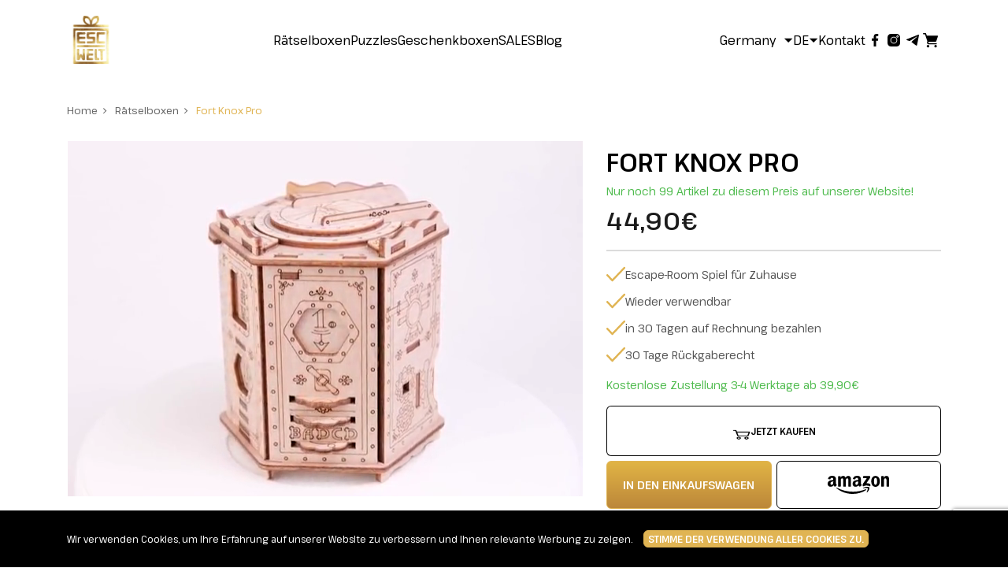

--- FILE ---
content_type: text/html; charset=utf-8
request_url: https://escapewelt.com/shop/fort-knox-pro-box
body_size: 21436
content:
<!DOCTYPE html>
<!--[if IE]><![endif]-->
<!--[if IE 8 ]><html dir="ltr" lang="de" class="ie8"><![endif]-->
<!--[if IE 9 ]><html dir="ltr" lang="de" class="ie9"><![endif]-->
<!--[if (gt IE 9)|!(IE)]><!-->
<html dir="ltr" lang="de" data-recaptcha-public-token="6LdWJU0dAAAAABNo1wWKdd1ivU7d1_2k47Ci6doR">
<!--<![endif]-->
<head>
  <meta charset="UTF-8"/>
  <meta name="viewport" content="width=device-width, initial-scale=1">
  <meta http-equiv="X-UA-Compatible" content="IE=edge">
  <title>Kaufe Fort Knox Pro - 44,90€. Beste Holz- und Escape-Puzzles von ESC WELT</title>
    <base href="https://escapewelt.com/"/>
      <meta name="description" content="Spannende und herausfordernde Geld-Puzzle-Box, errate alle Rätsel, um an den Preis zu gelangen ✔Geldgeschenk-Puzzle-Box - ein sorgfältig von Hand zusammengesetztes Geschenk ✔ Fort Knox Pro 44,90€"/>
      <meta property="og:title" content="Kaufe Fort Knox Pro - 44,90€. Beste Holz- und Escape-Puzzles von ESC WELT"/>
  <meta property="og:type" content="website"/>
  <meta property="og:url" content="https://escapewelt.com/shop/fort-knox-pro-box"/>
      <meta property="og:image" content="/image/cache/catalog/FeddsImages/fortKnoxPro-655x655.jpg.webp"/>
    <meta property="og:site_name" content="Germany"/>
                <link href="https://escapewelt.com/fort-knox-pro-box" rel="canonical"/>
        <link rel="alternate" href="https://ar.escapewelt.com/index.php" hreflang="es-AR">
      <link rel="alternate" href="https://aus.escapewelt.com/index.php" hreflang="en-AUS">
      <link rel="alternate" href="https://at.escapewelt.com/index.php" hreflang="de-AT">
      <link rel="alternate" href="https://be.escapewelt.com/index.php" hreflang="fr-BE">
      <link rel="alternate" href="https://bg.escapewelt.com/index.php" hreflang="bg-BG">
      <link rel="alternate" href="https://ca.escapewelt.com/index.php" hreflang="en-CA">
      <link rel="alternate" href="https://cl.escapewelt.com/index.php" hreflang="es-CL">
      <link rel="alternate" href="https://co.escapewelt.com/index.php" hreflang="es-CO">
      <link rel="alternate" href="https://dach.escapewelt.com/index.php" hreflang="de-D-A-CH">
      <link rel="alternate" href="https://dk.escapewelt.com/index.php" hreflang="da-DK">
      <link rel="alternate" href="https://egy.escapewelt.com/index.php" hreflang="-EGY">
      <link rel="alternate" href="https://fr.escapewelt.com/index.php" hreflang="fr-FR">
      <link rel="alternate" href="https://hkd.escapewelt.com/index.php" hreflang="en-HKD">
      <link rel="alternate" href="https://hu.escapewelt.com/index.php" hreflang="en-HU">
      <link rel="alternate" href="https://id.escapewelt.com/index.php" hreflang="-ID">
      <link rel="alternate" href="https://il.escapewelt.com/index.php" hreflang="en-IL">
      <link rel="alternate" href="https://it.escapewelt.com/index.php" hreflang="it-IT">
      <link rel="alternate" href="https://jp.escapewelt.com/index.php" hreflang="jpn-JP">
      <link rel="alternate" href="https://kwt.escapewelt.com/index.php" hreflang="en-KWT">
      <link rel="alternate" href="https://mx.escapewelt.com/index.php" hreflang="es-MX">
      <link rel="alternate" href="https://ma.escapewelt.com/index.php" hreflang="en-MA">
      <link rel="alternate" href="https://nl.escapewelt.com/index.php" hreflang="nl-NL">
      <link rel="alternate" href="https://pe.escapewelt.com/index.php" hreflang="es-PE">
      <link rel="alternate" href="https://pl.escapewelt.com/index.php" hreflang="pl-PL">
      <link rel="alternate" href="https://qa.escapewelt.com/index.php" hreflang="en-QA">
      <link rel="alternate" href="https://krw.escapewelt.com/index.php" hreflang="-KRW">
      <link rel="alternate" href="https://ro.escapewelt.com/index.php" hreflang="ro-RO">
      <link rel="alternate" href="https://ru.escapewelt.com/index.php" hreflang="RUS-RU">
      <link rel="alternate" href="https://sa.escapewelt.com/index.php" hreflang="en-SA">
      <link rel="alternate" href="https://sgp.escapewelt.com/index.php" hreflang="en-SGP">
      <link rel="alternate" href="https://es.escapewelt.com/index.php" hreflang="es-ES">
      <link rel="alternate" href="https://fi.escapewelt.com/index.php" hreflang="-FI">
      <link rel="alternate" href="https://se.escapewelt.com/index.php" hreflang="sv-SE">
      <link rel="alternate" href="https://ch.escapewelt.com/index.php" hreflang="de-CH">
      <link rel="alternate" href="https://ae.escapewelt.com/index.php" hreflang="en-UAE">
      <link rel="alternate" href="https://en.escapewelt.com/index.php" hreflang="en-EN">
      <link rel="alternate" href="https://us.escapewelt.com/index.php" hreflang="en-US">
      <meta name="application-default-currency" content="EUR"/>

  <link href="/assets/app/app.css?id=f055af22dfc8ddf41133f5157bc97318" rel="stylesheet">
  <script src="/assets/app/top.js?id=50c6940c393c4fa51d7cb8c87297b4e4"></script>
  <script src="https://www.google.com/recaptcha/api.js?render=6LdWJU0dAAAAABNo1wWKdd1ivU7d1_2k47Ci6doR" defer></script>

  <link rel="apple-touch-icon" sizes="180x180" href="/apple-touch-icon.png">
  <link rel="icon" type="image/png" sizes="32x32" href="/favicon-32x32.png">
  <link rel="icon" type="image/png" sizes="16x16" href="/favicon-16x16.png">
  <link rel="manifest" href="/site.webmanifest">
  <link rel="mask-icon" href="/safari-pinned-tab.svg" color="#5bbad5">
  <meta name="msapplication-TileColor" content="#000000">
  <meta name="theme-color" content="#000000">

  <!-- Google Tag Manager -->
  <script>(function (w, d, s, l, i) {
      w[l] = w[l] || []
      w[l].push({
        'gtm.start':
          new Date().getTime(), event: 'gtm.js'
      })
      var f = d.getElementsByTagName(s)[0],
        j = d.createElement(s), dl = l != 'dataLayer' ? '&l=' + l : ''
      j.async = true
      j.src =
        'https://www.googletagmanager.com/gtm.js?id=' + i + dl
      f.parentNode.insertBefore(j, f)
    })(window, document, 'script', 'dataLayer', 'GTM-57NBMRZ')</script>
  <!-- End Google Tag Manager -->

  <!-- Trustpilot -->
  <script> var trustpilot_script_url = 'https://invitejs.trustpilot.com/tp.min.js'
    var trustpilot_key = 'NfTWTpiWzd2QLWv1'
    var trustpilot_widget_script_url = '//widget.trustpilot.com/bootstrap/v5/tp.widget.bootstrap.min.js'
    var trustpilot_trustbox_settings = {"trustboxes":[]};
    var trustpilot_integration_app_url = '//ecommscript-integrationapp.trustpilot.com'
    var trustpilot_preview_css_url = '//ecommplugins-scripts.trustpilot.com/v2.1/css/preview.min.css'
    var trustpilot_preview_script_url = '//ecommplugins-scripts.trustpilot.com/v2.1/js/preview.min.js' </script>
  <script type="text/javascript" src="/catalog/view/javascript/trustpilot/register.min.js"></script>
  <script type="text/javascript" src="/catalog/view/javascript/trustpilot/trustbox.min.js"></script>
  <script type="text/javascript" src="/catalog/view/javascript/trustpilot/preview.min.js"></script>
  <!-- End Trustpilot -->

</head>
<body>

<!-- Google Tag Manager (noscript) -->
<noscript>
  <iframe src="https://www.googletagmanager.com/ns.html?id=GTM-57NBMRZ"
          height="0" width="0" style="display:none;visibility:hidden"
  ></iframe>
</noscript>
<!-- End Google Tag Manager (noscript) -->

<div class="js-layout page">

  <header class="header container">
  <a href="https://escapewelt.com" class="header-logo header__logo">
    <img width="64" height="64" src="/img/logo_png.png" alt="Escape Welt Logo">
  </a>
  <div class="header__navigation">
    <nav class="menu-navigation">
    <ul class="ul-none menu-navigation__list">
              <li>
          <a class="a-none menu-navigation__link" href="https://escapewelt.com/shop">Rätselboxen</a>
        </li>
              <li>
          <a class="a-none menu-navigation__link" href="https://escapewelt.com/shop/puzzles">Puzzles</a>
        </li>
              <li>
          <a class="a-none menu-navigation__link" href="https://escapewelt.com/shop/gift-boxes">Geschenkboxen</a>
        </li>
              <li>
          <a class="a-none menu-navigation__link" href="https://escapewelt.com/shop/sets">SALES</a>
        </li>
              <li>
          <a class="a-none menu-navigation__link" href="https://escapewelt.com/blog">Blog</a>
        </li>
          </ul>
</nav>

  </div>
  <div class="header__store"><div class="header-store js-popup-list popup-list">
  <div class="header-store__country">
    <div class="header-store__country-title popup-list__btn js-popup-list-button">
      <div class="header-store__country-name js-popup-list-text">
        <div class="header-store__country-flag"><img width="32" height="32" src="/image/cache/catalog/style/circle-flags/germany-32x32.png.webp" alt="Flag"></div>
        Germany
      </div>
      <svg width="12" height="6" class="popup-list__icon">
        <use xlink:href="/assets/app/sprite.svg?v=5#icon-arrow"></use>
      </svg>
    </div>
    <div class="popup-list__ul-wrapper js-popup-list-ul">
      <input type="text" class="js-popup-list-input popup-list__input" placeholder="Enter your country">
      <ul class="header-store__country-list popup-list__ul">
                  <li class="popup-list__li">
            <a href="" data-href="https://escapewelt.com/" class="popup-list__li-btn js-popup-list-li-btn a-none js-change-store-link
              active"
            >
              <div class="popup-list__flag"><img src="/image/cache/catalog/style/circle-flags/germany-16x16.png.webp" alt="" width="100" height="100"></div>
              Germany
            </a>
          </li>
                  <li class="popup-list__li">
            <a href="" data-href="https://ar.escapewelt.com/" class="popup-list__li-btn js-popup-list-li-btn a-none js-change-store-link
              "
            >
              <div class="popup-list__flag"><img src="/image/cache/catalog/style/circle-flags/argentina-16x16.png.webp" alt="" width="100" height="100"></div>
              Argentina
            </a>
          </li>
                  <li class="popup-list__li">
            <a href="" data-href="https://aus.escapewelt.com/" class="popup-list__li-btn js-popup-list-li-btn a-none js-change-store-link
              "
            >
              <div class="popup-list__flag"><img src="/image/cache/catalog/style/circle-flags/australia-16x16.png.webp" alt="" width="100" height="100"></div>
              Australia
            </a>
          </li>
                  <li class="popup-list__li">
            <a href="" data-href="https://at.escapewelt.com/" class="popup-list__li-btn js-popup-list-li-btn a-none js-change-store-link
              "
            >
              <div class="popup-list__flag"><img src="/image/cache/catalog/style/circle-flags/austria-16x16.png.webp" alt="" width="100" height="100"></div>
              Austria
            </a>
          </li>
                  <li class="popup-list__li">
            <a href="" data-href="https://be.escapewelt.com/" class="popup-list__li-btn js-popup-list-li-btn a-none js-change-store-link
              "
            >
              <div class="popup-list__flag"><img src="/image/cache/catalog/style/circle-flags/belgium-16x16.png.webp" alt="" width="100" height="100"></div>
              Belgium
            </a>
          </li>
                  <li class="popup-list__li">
            <a href="" data-href="https://bg.escapewelt.com/" class="popup-list__li-btn js-popup-list-li-btn a-none js-change-store-link
              "
            >
              <div class="popup-list__flag"><img src="/image/cache/catalog/style/circle-flags/bulgaria-16x16.png.webp" alt="" width="100" height="100"></div>
              Bulgaria
            </a>
          </li>
                  <li class="popup-list__li">
            <a href="" data-href="https://ca.escapewelt.com/" class="popup-list__li-btn js-popup-list-li-btn a-none js-change-store-link
              "
            >
              <div class="popup-list__flag"><img src="/image/cache/catalog/style/circle-flags/canada-16x16.png.webp" alt="" width="100" height="100"></div>
              Canada
            </a>
          </li>
                  <li class="popup-list__li">
            <a href="" data-href="https://cl.escapewelt.com/" class="popup-list__li-btn js-popup-list-li-btn a-none js-change-store-link
              "
            >
              <div class="popup-list__flag"><img src="/image/cache/catalog/style/circle-flags/chile-16x16.png.webp" alt="" width="100" height="100"></div>
              Chile
            </a>
          </li>
                  <li class="popup-list__li">
            <a href="" data-href="https://co.escapewelt.com/" class="popup-list__li-btn js-popup-list-li-btn a-none js-change-store-link
              "
            >
              <div class="popup-list__flag"><img src="/image/cache/catalog/style/circle-flags/colombia-16x16.png.webp" alt="" width="100" height="100"></div>
              Colombia
            </a>
          </li>
                  <li class="popup-list__li">
            <a href="" data-href="https://dk.escapewelt.com/" class="popup-list__li-btn js-popup-list-li-btn a-none js-change-store-link
              "
            >
              <div class="popup-list__flag"><img src="/image/cache/catalog/style/circle-flags/denmark-16x16.png.webp" alt="" width="100" height="100"></div>
              Denmark
            </a>
          </li>
                  <li class="popup-list__li">
            <a href="" data-href="https://fr.escapewelt.com/" class="popup-list__li-btn js-popup-list-li-btn a-none js-change-store-link
              "
            >
              <div class="popup-list__flag"><img src="/image/cache/catalog/style/circle-flags/france-16x16.png.webp" alt="" width="100" height="100"></div>
              France
            </a>
          </li>
                  <li class="popup-list__li">
            <a href="" data-href="https://hkd.escapewelt.com/" class="popup-list__li-btn js-popup-list-li-btn a-none js-change-store-link
              "
            >
              <div class="popup-list__flag"><img src="/image/cache/catalog/style/circle-flags/hong kong-16x16.png.webp" alt="" width="100" height="100"></div>
              Hong Kong
            </a>
          </li>
                  <li class="popup-list__li">
            <a href="" data-href="https://il.escapewelt.com/" class="popup-list__li-btn js-popup-list-li-btn a-none js-change-store-link
              "
            >
              <div class="popup-list__flag"><img src="/image/cache/catalog/style/circle-flags/israel-16x16.png.webp" alt="" width="100" height="100"></div>
              Israel
            </a>
          </li>
                  <li class="popup-list__li">
            <a href="" data-href="https://it.escapewelt.com/" class="popup-list__li-btn js-popup-list-li-btn a-none js-change-store-link
              "
            >
              <div class="popup-list__flag"><img src="/image/cache/catalog/style/circle-flags/italy-16x16.png.webp" alt="" width="100" height="100"></div>
              Italy
            </a>
          </li>
                  <li class="popup-list__li">
            <a href="" data-href="https://kwt.escapewelt.com/" class="popup-list__li-btn js-popup-list-li-btn a-none js-change-store-link
              "
            >
              <div class="popup-list__flag"><img src="/image/cache/catalog/style/circle-flags/kuwait-16x16.png.webp" alt="" width="100" height="100"></div>
              Kuwait
            </a>
          </li>
                  <li class="popup-list__li">
            <a href="" data-href="https://ma.escapewelt.com/" class="popup-list__li-btn js-popup-list-li-btn a-none js-change-store-link
              "
            >
              <div class="popup-list__flag"><img src="/image/cache/catalog/style/circle-flags/morocco-16x16.png.webp" alt="" width="100" height="100"></div>
              Morocco
            </a>
          </li>
                  <li class="popup-list__li">
            <a href="" data-href="https://nl.escapewelt.com/" class="popup-list__li-btn js-popup-list-li-btn a-none js-change-store-link
              "
            >
              <div class="popup-list__flag"><img src="/image/cache/catalog/style/circle-flags/netherlands-16x16.png.webp" alt="" width="100" height="100"></div>
              Netherlands
            </a>
          </li>
                  <li class="popup-list__li">
            <a href="" data-href="https://pe.escapewelt.com/" class="popup-list__li-btn js-popup-list-li-btn a-none js-change-store-link
              "
            >
              <div class="popup-list__flag"><img src="/image/cache/catalog/style/circle-flags/peru-16x16.png.webp" alt="" width="100" height="100"></div>
              Peru
            </a>
          </li>
                  <li class="popup-list__li">
            <a href="" data-href="https://pl.escapewelt.com/" class="popup-list__li-btn js-popup-list-li-btn a-none js-change-store-link
              "
            >
              <div class="popup-list__flag"><img src="/image/cache/catalog/style/circle-flags/poland-16x16.png.webp" alt="" width="100" height="100"></div>
              Polska
            </a>
          </li>
                  <li class="popup-list__li">
            <a href="" data-href="https://qa.escapewelt.com/" class="popup-list__li-btn js-popup-list-li-btn a-none js-change-store-link
              "
            >
              <div class="popup-list__flag"><img src="/image/cache/catalog/style/circle-flags/qatar-16x16.png.webp" alt="" width="100" height="100"></div>
              Qatar
            </a>
          </li>
                  <li class="popup-list__li">
            <a href="" data-href="https://krw.escapewelt.com/" class="popup-list__li-btn js-popup-list-li-btn a-none js-change-store-link
              "
            >
              <div class="popup-list__flag"><img src="/image/cache/catalog/style/circle-flags/south korea-16x16.png.webp" alt="" width="100" height="100"></div>
              Republic of Korea
            </a>
          </li>
                  <li class="popup-list__li">
            <a href="" data-href="https://ro.escapewelt.com/" class="popup-list__li-btn js-popup-list-li-btn a-none js-change-store-link
              "
            >
              <div class="popup-list__flag"><img src="/image/cache/catalog/style/circle-flags/romania-16x16.png.webp" alt="" width="100" height="100"></div>
              Romania
            </a>
          </li>
                  <li class="popup-list__li">
            <a href="" data-href="https://ru.escapewelt.com/" class="popup-list__li-btn js-popup-list-li-btn a-none js-change-store-link
              "
            >
              <div class="popup-list__flag"><img src="/image/cache/catalog/style/circle-flags/ru-16x16.png.webp" alt="" width="100" height="100"></div>
              Russia
            </a>
          </li>
                  <li class="popup-list__li">
            <a href="" data-href="https://sa.escapewelt.com/" class="popup-list__li-btn js-popup-list-li-btn a-none js-change-store-link
              "
            >
              <div class="popup-list__flag"><img src="/image/cache/catalog/style/circle-flags/saudi arabia-16x16.png.webp" alt="" width="100" height="100"></div>
              Saudi Arabia
            </a>
          </li>
                  <li class="popup-list__li">
            <a href="" data-href="https://sgp.escapewelt.com/" class="popup-list__li-btn js-popup-list-li-btn a-none js-change-store-link
              "
            >
              <div class="popup-list__flag"><img src="/image/cache/catalog/style/circle-flags/singapore-16x16.png.webp" alt="" width="100" height="100"></div>
              Singapore
            </a>
          </li>
                  <li class="popup-list__li">
            <a href="" data-href="https://es.escapewelt.com/" class="popup-list__li-btn js-popup-list-li-btn a-none js-change-store-link
              "
            >
              <div class="popup-list__flag"><img src="/image/cache/catalog/style/circle-flags/spain-16x16.png.webp" alt="" width="100" height="100"></div>
              Spain
            </a>
          </li>
                  <li class="popup-list__li">
            <a href="" data-href="https://fi.escapewelt.com/" class="popup-list__li-btn js-popup-list-li-btn a-none js-change-store-link
              "
            >
              <div class="popup-list__flag"><img src="/image/cache/catalog/style/circle-flags/finland-16x16.png.webp" alt="" width="100" height="100"></div>
              Suomi
            </a>
          </li>
                  <li class="popup-list__li">
            <a href="" data-href="https://se.escapewelt.com/" class="popup-list__li-btn js-popup-list-li-btn a-none js-change-store-link
              "
            >
              <div class="popup-list__flag"><img src="/image/cache/catalog/style/circle-flags/sweden-16x16.png.webp" alt="" width="100" height="100"></div>
              Sweden
            </a>
          </li>
                  <li class="popup-list__li">
            <a href="" data-href="https://ch.escapewelt.com/" class="popup-list__li-btn js-popup-list-li-btn a-none js-change-store-link
              "
            >
              <div class="popup-list__flag"><img src="/image/cache/catalog/style/circle-flags/switzerland-16x16.png.webp" alt="" width="100" height="100"></div>
              Switzerland
            </a>
          </li>
                  <li class="popup-list__li">
            <a href="" data-href="https://ae.escapewelt.com/" class="popup-list__li-btn js-popup-list-li-btn a-none js-change-store-link
              "
            >
              <div class="popup-list__flag"><img src="/image/cache/catalog/style/circle-flags/united arab emirates-16x16.png.webp" alt="" width="100" height="100"></div>
              United Arab Emirates
            </a>
          </li>
                  <li class="popup-list__li">
            <a href="" data-href="https://en.escapewelt.com/" class="popup-list__li-btn js-popup-list-li-btn a-none js-change-store-link
              "
            >
              <div class="popup-list__flag"><img src="/image/cache/catalog/style/circle-flags/united kingdom-16x16.png.webp" alt="" width="100" height="100"></div>
              United Kingdom
            </a>
          </li>
                  <li class="popup-list__li">
            <a href="" data-href="https://us.escapewelt.com/" class="popup-list__li-btn js-popup-list-li-btn a-none js-change-store-link
              "
            >
              <div class="popup-list__flag"><img src="/image/cache/catalog/style/circle-flags/united states-16x16.png.webp" alt="" width="100" height="100"></div>
              United States
            </a>
          </li>
              </ul>
    </div>
  </div>
</div>
</div>
      <div class="header__language">  <div class="header-language popup-list js-popup-list" data-callback="country">
    <div class="header-language__btn popup-list__btn js-popup-list-button">
      <span>DE</span>
      <svg width="12" height="6" class="popup-list__icon">
        <use xlink:href="/assets/app/sprite.svg?v=5#icon-arrow"></use>
      </svg>
    </div>

    <div class="popup-list__ul-wrapper js-popup-list-ul">
      <ul class="header-language__popup-ul popup-list__ul popup-list__ul_right ">
                  <li class="popup-list__li">
            <button
              class="popup-list__li-btn js-popup-list-li-btn active"
              data-svg="/assets/app/sprite.svg?v=5#flag-deutsch"
              data-language-id="3"
            >Deutsch</button>
          </li>
                  <li class="popup-list__li">
            <button
              class="popup-list__li-btn js-popup-list-li-btn "
              data-svg="/assets/app/sprite.svg?v=5#flag-english"
              data-language-id="2"
            >English</button>
          </li>
              </ul>
    </div>
  </div>
</div>
    <div class="header__menu"><ul class="ul-none menu-navigation">
      <li><a href="https://escapewelt.com/contacts" class="a-none menu-navigation__link">Kontakt</a></li>
  </ul>
</div>
  <div class="header__socials"><ul class="ul-none header-social">
            <li class="header-social__item">
        <a href="https://www.facebook.com/EscapeWelt/" class="a-none header-social__link header-social__link_name_fb">
          <svg width="24" height="24">
            <use xlink:href="/assets/app/sprite.svg?v=7#icon-fb"></use>
          </svg>
        </a>
      </li>
                <li class="header-social__item">
        <a href="https://www.instagram.com/escapewelt/" class="a-none header-social__link header-social__link_name_instagram">
          <svg width="24" height="24">
            <use xlink:href="/assets/app/sprite.svg?v=7#icon-instagram"></use>
          </svg>
        </a>
      </li>
                <li class="header-social__item">
        <a href="https://t.me/escwelt_bot?start=start_parameterWEB" class="a-none header-social__link header-social__link_name_telegram">
          <svg width="24" height="24">
            <use xlink:href="/assets/app/sprite.svg?v=7#icon-telegram"></use>
          </svg>
        </a>
      </li>
      </ul>
</div>
  <div class="header__cart"><a href="https://escapewelt.com/index.php?route=checkout/cart" class="cart-widget a-none">
  <svg width="24" height="24">
    <use xlink:href="/assets/app/sprite.svg?v=7#icon-cart"></use>
  </svg>
  </a>
</div>

  <a href="#mmenu" class="header__burger">
    <svg width="24" height="24">
      <use xlink:href="/assets/app/sprite.svg?v=6#icon-burger"></use>
    </svg>
  </a>
</header>

<div style="display: none;">
  
<nav id="mmenu" data-title="Menü">
  <ul>
            <li>
          <a href="https://escapewelt.com">Startseite</a>
    
      </li>

            <li>
          <a href="https://escapewelt.com/shop">PRODUKTE</a>
    
          <ul>
                    <li>
          <a href="https://escapewelt.com/the-lost-sunstone">The Lost Sunstone</a>
    
      </li>

                    <li>
          <a href="https://escapewelt.com/iqube-dark">IQube Dark</a>
    
      </li>

                    <li>
          <a href="https://escapewelt.com/iqube-light">IQube Light</a>
    
      </li>

                    <li>
          <a href="https://escapewelt.com/quest-ball">QUEST BALL</a>
    
      </li>

                    <li>
          <a href="https://escapewelt.com/Cryptex">Cryptex</a>
    
      </li>

                    <li>
          <a href="https://escapewelt.com/space-rover">Space Rover</a>
    
      </li>

                    <li>
          <a href="https://escapewelt.com/turtle_puzzle_200">Schildkröte PUZZLE 200 Teile</a>
    
      </li>

                    <li>
          <a href="https://escapewelt.com/dog-puzzle-200">HUND PUZZLE 200 Teile</a>
    
      </li>

                    <li>
          <a href="https://escapewelt.com/owl-puzzle-200">EULE PUZZLE 200  Teile</a>
    
      </li>

                    <li>
          <a href="https://escapewelt.com/cat-puzzle-200">KATZE PUZZLE 200 Teile</a>
    
      </li>

                    <li>
          <a href="https://escapewelt.com/art-secret-maze-box">Art Secret Maze Box</a>
    
      </li>

                    <li>
          <a href="https://escapewelt.com/art-pirate-chest">Art Pirate's Treasure Box</a>
    
      </li>

                    <li>
          <a href="https://escapewelt.com/secret-treasure-box">Secret Treasure Box</a>
    
      </li>

                    <li>
          <a href="https://escapewelt.com/fort-knox-pro-box">Fort Knox Pro</a>
    
      </li>

                    <li>
          <a href="https://escapewelt.com/offer4">Kaufe 2 erhalte 3</a>
    
      </li>

                    <li>
          <a href="https://escapewelt.com/knoxout">KnoxOut</a>
    
      </li>

                    <li>
          <a href="https://escapewelt.com/house-of-dragon">House of the Dragon</a>
    
      </li>

                    <li>
          <a href="https://escapewelt.com/quest-pyramide">Quest Pyramid</a>
    
      </li>

                    <li>
          <a href="https://escapewelt.com/space-box-escape-room-in-einer-box">Space Box</a>
    
      </li>

                    <li>
          <a href="https://escapewelt.com/peacock-200">Pfau Puzzle 200 Teile</a>
    
      </li>

                    <li>
          <a href="https://escapewelt.com/toucan-200">Tukan Puzzle 200 Teile</a>
    
      </li>

                    <li>
          <a href="https://escapewelt.com/guitar-puzzle-200">Guitar puzzle 200 pieces</a>
    
      </li>

                    <li>
          <a href="https://escapewelt.com/capybara-puzzle-200">Capybara Puzzle 200 pieces</a>
    
      </li>

                    <li>
          <a href="https://escapewelt.com/kitten-puzzle-200">Kitten Puzzle 200 pieces</a>
    
      </li>

                    <li>
          <a href="https://escapewelt.com/lock-box-assembled">Secret Lock Box</a>
    
      </li>

                    <li>
          <a href="https://escapewelt.com/maze-box-assembled">Secret Maze Box</a>
    
      </li>

                    <li>
          <a href="https://escapewelt.com/unicorn-puzzle-200">Unicorn Puzzle 200 pieces</a>
    
      </li>

                    <li>
          <a href="https://escapewelt.com/funny-elephant-200">Funny Elephant  Puzzle 200 pieces</a>
    
      </li>

                    <li>
          <a href="https://escapewelt.com/funny-giraffe-200">Funny Giraffe Puzzle 200 pieces</a>
    
      </li>

                    <li>
          <a href="https://escapewelt.com/funny-hippo-200">Funny Hippo Puzzle 200 pieces</a>
    
      </li>

                    <li>
          <a href="https://escapewelt.com/funny-tiger-200">Funny Tiger Puzzle 200 pieces</a>
    
      </li>

                    <li>
          <a href="https://escapewelt.com/orbital-box">Orbital Box</a>
    
      </li>

                    <li>
          <a href="https://escapewelt.com/fort-knox-box">Fort Knox</a>
    
      </li>

                    <li>
          <a href="https://escapewelt.com/secret-box">Secret Box</a>
    
      </li>

                    <li>
          <a href="https://escapewelt.com/secret-box-pro">Secret BoxaSecret Box Blue Pro</a>
    
      </li>

                    <li>
          <a href="https://escapewelt.com/secret-box-pro-blue">Secret Box Blue</a>
    
      </li>

                    <li>
          <a href="https://escapewelt.com/quest-tower">Quest Tower</a>
    
      </li>

                    <li>
          <a href="https://escapewelt.com/fretsaw50">&quot;Escapewelt&quot; Wooden Plywood Birch Fretsaw 3 mm, 50*50cm | Thin Plates Sheet Birch Wood Chipboard | Perfect for Pyrography, Сreative Set, Openwork</a>
    
      </li>

                    <li>
          <a href="https://escapewelt.com/fretsawa3">&quot;Escapewelt&quot; Wooden Plywood Birch Fretsaw 3 mm, A3 | Thin Plates Sheet Birch Wood Chipboard | Perfect for Pyrography, Сreative Set, Openwork</a>
    
      </li>

                    <li>
          <a href="https://escapewelt.com/fretsawa4">&quot;Escapewelt&quot; Wooden Plywood Birch Fretsaw 3 mm, A4 | Thin Plates Sheet Birch Wood Chipboard | Perfect for Pyrography, Сreative Set, Openwork</a>
    
      </li>

                    <li>
          <a href="https://escapewelt.com/blackbeard">Blackbeard's Compass</a>
    
      </li>

                    <li>
          <a href="https://escapewelt.com/3d-fort-knox">3D Puzzle Game Fort Knox Box Pro</a>
    
      </li>

                    <li>
          <a href="https://escapewelt.com/OrbitalBoxCon">Orbital Box 3D Holzpuzzle</a>
    
      </li>

                    <li>
          <a href="https://escapewelt.com/space-box-3d">3D Puzzle Game Space Box</a>
    
      </li>

                    <li>
          <a href="https://escapewelt.com/capybara-puzzle-300">Capybara Puzzle 300 pieces</a>
    
      </li>

                    <li>
          <a href="https://escapewelt.com/dino-trio">Dino Discovery 3D Puzzle Kit</a>
    
      </li>

                    <li>
          <a href="https://escapewelt.com/amz-questp">ESC WELT Quest Pyramide - Escape Room Spiel - Geschenke für Männer und Frauen - Holzpuzzle Erwachsene - 3D Puzzle Box Spiele aus Holz für Erwachsene - Geschenkbox Knobelspiel - Spiel Geschenke</a>
    
      </li>

                    <li>
          <a href="https://escapewelt.com/owl-puzzle-300">EULE PUZZLE 300  Teile</a>
    
      </li>

                    <li>
          <a href="https://escapewelt.com/owl-puzzle-500">EULE PUZZLE 500  Teile</a>
    
      </li>

                    <li>
          <a href="https://escapewelt.com/three-kings">Fantasy Trio 3D Puzzle Kit</a>
    
      </li>

                    <li>
          <a href="https://escapewelt.com/funny-elephant-300">Funny Elephant Puzzle 300 pieces</a>
    
      </li>

                    <li>
          <a href="https://escapewelt.com/funny-elephant-500">Funny Elephant Puzzle 500 pieces</a>
    
      </li>

                    <li>
          <a href="https://escapewelt.com/funny-giraffe-300">Funny Giraffe Puzzle 300 pieces</a>
    
      </li>

                    <li>
          <a href="https://escapewelt.com/funny-giraffe-500">Funny Giraffe Puzzle 500 pieces</a>
    
      </li>

                    <li>
          <a href="https://escapewelt.com/funny-hippo-300">Funny Hippo Puzzle 300 pieces</a>
    
      </li>

                    <li>
          <a href="https://escapewelt.com/funny-hippo-500">Funny Hippo Puzzle 500 pieces</a>
    
      </li>

                    <li>
          <a href="https://escapewelt.com/funny-tiger-300">Funny Tiger Puzzle 300 pieces</a>
    
      </li>

                    <li>
          <a href="https://escapewelt.com/funny-tiger-500">Funny Tiger Puzzle 500 pieces</a>
    
      </li>

                    <li>
          <a href="https://escapewelt.com/giftlove">Gift</a>
    
      </li>

                    <li>
          <a href="https://escapewelt.com/guitar-puzzle-300">Guitar puzzle 300 pieces</a>
    
      </li>

                    <li>
          <a href="https://escapewelt.com/house-of-the-dragon-fireheart">House Of The Dragon FireHeart</a>
    
      </li>

                    <li>
          <a href="https://escapewelt.com/dog-puzzle-300">HUND PUZZLE 300 Teile</a>
    
      </li>

                    <li>
          <a href="https://escapewelt.com/dog-puzzle-500">HUND PUZZLE 500 Teile</a>
    
      </li>

                    <li>
          <a href="https://escapewelt.com/cat-puzzle-300">KATZE PUZZLE 300 Teile</a>
    
      </li>

                    <li>
          <a href="https://escapewelt.com/cat-puzzle-500">KATZE PUZZLE 500 Teile</a>
    
      </li>

                    <li>
          <a href="https://escapewelt.com/kitten-puzzle-300">Kitten Puzzle 300 pieces</a>
    
      </li>

                    <li>
          <a href="https://escapewelt.com/labyrinth-puzzle-gift">LABYRINTH PUZZLE GIFT</a>
    
      </li>

                    <li>
          <a href="https://escapewelt.com/orbital-box-breathing-galaxy">Orbital Box Breathing Galaxy</a>
    
      </li>

                    <li>
          <a href="https://escapewelt.com/peacock-300">Pfau Puzzle 300 Teile</a>
    
      </li>

                    <li>
          <a href="https://escapewelt.com/peacock-500">Pfau Puzzle 500 Teile</a>
    
      </li>

                    <li>
          <a href="https://escapewelt.com/pirates-chest">Pirate's Treasure Chest</a>
    
      </li>

                    <li>
          <a href="https://escapewelt.com/quest-pyramid-flaming-sand">Quest Pyramid Flaming Sand</a>
    
      </li>

                    <li>
          <a href="https://escapewelt.com/safari-wonders">Safari Wonders 3D Puzzle Kit</a>
    
      </li>

                    <li>
          <a href="https://escapewelt.com/turtle-puzzle-300">Schildkröte PUZZLE 300 Teile</a>
    
      </li>

                    <li>
          <a href="https://escapewelt.com/turtle-puzzle-500">Schildkröte PUZZLE 500 Teile</a>
    
      </li>

                    <li>
          <a href="https://escapewelt.com/butterfly-300">Schmetterling Puzzle 300 Teile</a>
    
      </li>

                    <li>
          <a href="https://escapewelt.com/butterfly-500">Schmetterling Puzzle 500 Teile</a>
    
      </li>

                    <li>
          <a href="https://escapewelt.com/succulent-puzzle-300">SUCCULENT PUZZLE 300 Teile</a>
    
      </li>

                    <li>
          <a href="https://escapewelt.com/succulent-puzzle-500">SUCCULENT PUZZLE 500 Teile</a>
    
      </li>

                    <li>
          <a href="https://escapewelt.com/wooden-trio">Trio Wooden Jigsaw Puzzles</a>
    
      </li>

                    <li>
          <a href="https://escapewelt.com/toucan-300">Tukan Puzzle 300 Teile</a>
    
      </li>

                    <li>
          <a href="https://escapewelt.com/toucan-500">Tukan Puzzle 500 Teile</a>
    
      </li>

                    <li>
          <a href="https://escapewelt.com/unicorn-puzzle-300">Unicorn Puzzle 300 pieces</a>
    
      </li>

                    <li>
          <a href="https://escapewelt.com/labyrinth-puzzle">Labyrinth Puzzle</a>
    
      </li>

                    <li>
          <a href="https://escapewelt.com/puzzle-set">Puzzle Set</a>
    
      </li>

                    <li>
          <a href="https://escapewelt.com/quest-puzzle">Quest Puzzle</a>
    
      </li>

                    <li>
          <a href="https://escapewelt.com/xl-quest-puzzle-stundenlange-unterhaltung-mit-deinen-liebsten-garantiert">Quest Puzzle XL</a>
    
      </li>

                    <li>
          <a href="https://escapewelt.com/puzzle-colors-trio">Puzzle: Colors TRIO</a>
    
      </li>

                    <li>
          <a href="https://escapewelt.com/secret-box-new">Wooden Secret LOCK BOX 3D PUZZLE BAUSATZ ZUM SELBERBAUEN</a>
    
      </li>

                    <li>
          <a href="https://escapewelt.com/secret-box-labyrinth">Wooden Secret MAZE BOX, 3D PUZZLE BAUSATZ ZUM SELBERBAUEN</a>
    
      </li>

              </ul>
      </li>

            <li>
          <a href="https://escapewelt.com/shop/puzzles">Puzzles</a>
    
      </li>

            <li>
          <a href="https://escapewelt.com/shop/gift-boxes">Geschenkboxen</a>
    
      </li>

            <li>
          <a href="https://escapewelt.com/shop/3dpuzzles">3D Puzzle Spiele</a>
    
      </li>

            <li>
          <a href="https://escapewelt.com/shop/for-kids">Für Kinder</a>
    
      </li>

            <li>
          <a href="https://escapewelt.com/shop/sets">SALES</a>
    
      </li>

            <li>
          <a href="https://escapewelt.com/reviews">Bewertungen</a>
    
      </li>

            <li>
          <a href="https://escapewelt.com/faq">FAQ</a>
    
      </li>

            <li>
          <a href="https://escapewelt.com/contacts">Kontakt</a>
    
      </li>

      </ul>
</nav>

<template data-mmenu-socials>
  <ul class="ul-none header-social">
            <li class="header-social__item">
        <a href="https://www.facebook.com/EscapeWelt/" class="a-none header-social__link header-social__link_name_fb">
          <svg width="24" height="24">
            <use xlink:href="/assets/app/sprite.svg?v=7#icon-fb"></use>
          </svg>
        </a>
      </li>
                <li class="header-social__item">
        <a href="https://www.instagram.com/escapewelt/" class="a-none header-social__link header-social__link_name_instagram">
          <svg width="24" height="24">
            <use xlink:href="/assets/app/sprite.svg?v=7#icon-instagram"></use>
          </svg>
        </a>
      </li>
                <li class="header-social__item">
        <a href="https://t.me/escwelt_bot?start=start_parameterWEB" class="a-none header-social__link header-social__link_name_telegram">
          <svg width="24" height="24">
            <use xlink:href="/assets/app/sprite.svg?v=7#icon-telegram"></use>
          </svg>
        </a>
      </li>
      </ul>

</template>

</div>



<style>
  @media (max-width: 600px) {
    .cookie-agreement {
      display: none;
    }
  }
</style>
<form id="review-modal" class="review-modal js-product-review-form" hidden data-id="91">
  <div class="review-modal__title">Hinterlassen Sie eine Bewertung</div>

  <div class="review-modal__fields">
    <div class="review-modal__stars">
      <div class="stars stars_hovered">
                  <input type="radio" name="review[rating]" required class="stars__input visually-hidden" value="5"
                 id="star-5"
          >
          <label for="star-5" class="stars__star">
            <svg width="16" height="15">
              <use xlink:href="/assets/app/sprite.svg?v=4#icon-star"></use>
            </svg>
          </label>
                  <input type="radio" name="review[rating]" required class="stars__input visually-hidden" value="4"
                 id="star-4"
          >
          <label for="star-4" class="stars__star">
            <svg width="16" height="15">
              <use xlink:href="/assets/app/sprite.svg?v=4#icon-star"></use>
            </svg>
          </label>
                  <input type="radio" name="review[rating]" required class="stars__input visually-hidden" value="3"
                 id="star-3"
          >
          <label for="star-3" class="stars__star">
            <svg width="16" height="15">
              <use xlink:href="/assets/app/sprite.svg?v=4#icon-star"></use>
            </svg>
          </label>
                  <input type="radio" name="review[rating]" required class="stars__input visually-hidden" value="2"
                 id="star-2"
          >
          <label for="star-2" class="stars__star">
            <svg width="16" height="15">
              <use xlink:href="/assets/app/sprite.svg?v=4#icon-star"></use>
            </svg>
          </label>
                  <input type="radio" name="review[rating]" required class="stars__input visually-hidden" value="1"
                 id="star-1"
          >
          <label for="star-1" class="stars__star">
            <svg width="16" height="15">
              <use xlink:href="/assets/app/sprite.svg?v=4#icon-star"></use>
            </svg>
          </label>
              </div>
    </div>

    <label class="review-modal__label">
      <input class="review-modal__input" type="text" name="review[name]" required
             placeholder="Vorname"
             value=""
      >
    </label>
    <label class="review-modal__label">
      <input class="review-modal__input" type="email" name="review[email]" placeholder="E-Mail"
             value=""
      >
    </label>
    <label class="review-modal__label">
      <textarea class="review-modal__textarea" name="review[text]" required
                placeholder="Nachricht"
      ></textarea>
    </label>

    <label class="review-model__label">
      <input type="file" multiple accept="image/jpeg, image/png" name="review[images][]">
    </label>
  </div>

  <script src="//www.google.com/recaptcha/api.js"></script>
<fieldset>
  <legend>Captcha</legend>
  <div class="form-group required">    <label class="col-sm-2 control-label">Bitte die Aufgabe lösen</label>
    <div class="col-sm-10">
      <div class="g-recaptcha" data-sitekey="6LfcL00dAAAAALur92x5jM0g_nnpF1ZLKZebgs18"></div>
      </div>
    </div>
</fieldset>


  <div class="review-modal__button">
    <button class="btn btn__primary">SENDEN</button>
  </div>
</form>

<script>
  window.analytics.productDetail({
    id: "91",
    name: "Fort\u0020Knox\u0020Pro",
    price: "44.9",
    list: "undefined",
  })
</script>

<main class="product-main">
  <div class="section-bread">
  <div class="section-inner">
    <ul class="bread-crumbs ul-none">
              <li class="bread-crumbs__item"><a class="a-none" href="https://escapewelt.com">Home</a></li>
              <li class="bread-crumbs__item"><a class="a-none" href="https://escapewelt.com/shop">Rätselboxen</a></li>
              <li class="bread-crumbs__item"><a class="a-none" href="https://escapewelt.com/shop/fort-knox-pro-box">Fort Knox Pro</a></li>
          </ul>
  </div>
</div>
<script type="application/ld+json">{"@context":"https:\/\/schema.org","@type":"BreadcrumbList","itemListElement":[{"@type":"ListItem","position":1,"name":"Home","item":"https:\/\/escapewelt.com"},{"@type":"ListItem","position":2,"name":"Rätselboxen","item":"https:\/\/escapewelt.com\/shop"},{"@type":"ListItem","position":3,"name":"Fort Knox Pro","item":"https:\/\/escapewelt.com\/shop\/fort-knox-pro-box"}]}</script>


  <div class="section-inner js-product" data-id="91">
    <div class="product">
      <div class="product-header">
        <div class="product-header__sliders">
          <div class="product-header__carousel-slider js-product-slider swiper product-carousel">
            <div class="swiper-wrapper">
                              <div class="swiper-slide product-carousel__slide">
                <div class="product-header__video">
                  <video loop muted controls poster="/image/cache/catalog/products/Fort-knox/FORT-KNOX-PRO/_DSF9764_-655x450.jpg.webp" class="js-product-video">
                    <source src="/image/product-video/91/3.mp4?no_cache=1768974961" type="video/mp4">
                  </video>
                </div>
                </div>              
                              <div class="swiper-slide product-carousel__slide">
                  <img src="/image/cache/catalog/FeddsImages/fortKnoxPro-655x655.jpg.webp" alt="Fotos und Abbildungen von Fort Knox Pro. ESC WELT." width="655" height="655"
                       data-fancybox4="product" data-src="/image/catalog/FeddsImages/fortKnoxPro.jpg" loading="lazy"
                  >
                </div>
                              <div class="swiper-slide product-carousel__slide">
                  <img src="/image/cache/catalog/products/v.3/fort-knox-pro/new/2-655x655.jpg.webp" alt="Fotos und Abbildungen von Fort Knox Pro. ESC WELT." width="655" height="655"
                       data-fancybox4="product" data-src="/image/catalog/products/v.3/fort-knox-pro/new/2.jpg" loading="lazy"
                  >
                </div>
                              <div class="swiper-slide product-carousel__slide">
                  <img src="/image/cache/catalog/products/v.3/fort-knox-pro/new/3-655x655.jpg.webp" alt="Fotos und Abbildungen von Fort Knox Pro. ESC WELT." width="655" height="655"
                       data-fancybox4="product" data-src="/image/catalog/products/v.3/fort-knox-pro/new/3.jpg" loading="lazy"
                  >
                </div>
                              <div class="swiper-slide product-carousel__slide">
                  <img src="/image/cache/catalog/products/v.3/fort-knox-pro/new/4-655x655.jpg.webp" alt="Fotos und Abbildungen von Fort Knox Pro. ESC WELT." width="655" height="655"
                       data-fancybox4="product" data-src="/image/catalog/products/v.3/fort-knox-pro/new/4.jpg" loading="lazy"
                  >
                </div>
                              <div class="swiper-slide product-carousel__slide">
                  <img src="/image/cache/catalog/products/v.3/fort-knox-pro/new/5-655x655.jpg.webp" alt="Fotos und Abbildungen von Fort Knox Pro. ESC WELT." width="655" height="655"
                       data-fancybox4="product" data-src="/image/catalog/products/v.3/fort-knox-pro/new/5.jpg" loading="lazy"
                  >
                </div>
                              <div class="swiper-slide product-carousel__slide">
                  <img src="/image/cache/catalog/products/v.3/fort-knox-pro/new/6-655x655.jpg.webp" alt="Fotos und Abbildungen von Fort Knox Pro. ESC WELT." width="655" height="655"
                       data-fancybox4="product" data-src="/image/catalog/products/v.3/fort-knox-pro/new/6.jpg" loading="lazy"
                  >
                </div>
                              <div class="swiper-slide product-carousel__slide">
                  <img src="/image/cache/catalog/products/v.3/fort-knox-pro/new/7-655x655.jpg.webp" alt="Fotos und Abbildungen von Fort Knox Pro. ESC WELT." width="655" height="655"
                       data-fancybox4="product" data-src="/image/catalog/products/v.3/fort-knox-pro/new/7.jpg" loading="lazy"
                  >
                </div>
                              <div class="swiper-slide product-carousel__slide">
                  <img src="/image/cache/catalog/products/v.3/fort-knox-pro/_DSF0088-655x655.jpg.webp" alt="Fotos und Abbildungen von Fort Knox Pro. ESC WELT." width="655" height="655"
                       data-fancybox4="product" data-src="/image/catalog/products/v.3/fort-knox-pro/_DSF0088.jpg" loading="lazy"
                  >
                </div>
                              <div class="swiper-slide product-carousel__slide">
                  <img src="/image/cache/catalog/products/v.3/fort-knox-pro/_DSF0086-655x655.jpg.webp" alt="Fotos und Abbildungen von Fort Knox Pro. ESC WELT." width="655" height="655"
                       data-fancybox4="product" data-src="/image/catalog/products/v.3/fort-knox-pro/_DSF0086.jpg" loading="lazy"
                  >
                </div>
                              <div class="swiper-slide product-carousel__slide">
                  <img src="/image/cache/catalog/products/v.3/fort-knox-pro/_DSF0245-655x655.jpg.webp" alt="Fotos und Abbildungen von Fort Knox Pro. ESC WELT." width="655" height="655"
                       data-fancybox4="product" data-src="/image/catalog/products/v.3/fort-knox-pro/_DSF0245.jpg" loading="lazy"
                  >
                </div>
                              <div class="swiper-slide product-carousel__slide">
                  <img src="/image/cache/catalog/products/v.3/fort-knox-pro/_DSF0089-655x655.jpg.webp" alt="Fotos und Abbildungen von Fort Knox Pro. ESC WELT." width="655" height="655"
                       data-fancybox4="product" data-src="/image/catalog/products/v.3/fort-knox-pro/_DSF0089.jpg" loading="lazy"
                  >
                </div>
                              <div class="swiper-slide product-carousel__slide">
                  <img src="/image/cache/catalog/products/v.3/fort-knox-pro/_DSF0091-655x655.jpg.webp" alt="Fotos und Abbildungen von Fort Knox Pro. ESC WELT." width="655" height="655"
                       data-fancybox4="product" data-src="/image/catalog/products/v.3/fort-knox-pro/_DSF0091.jpg" loading="lazy"
                  >
                </div>
                          </div>
          </div>

          <div class="product-slider-pagination">
            <svg
              class="product-slider-pagination__arrow product-slider-pagination__arrow_prev js-product-slider-pagination-arrow-prev"
              width="23" height="13"
            >
              <use xlink:href="/assets/app/sprite.svg?v=4#icon-arrow-two-line"></use>
            </svg>

                                      
            <div class="product-slider-pagination__slider swiper js-product-slider-pagination"
                 data-length="13"
            >
              <div class="swiper-wrapper">
                                                  <div
                    class="swiper-slide product-slider-pagination__slider-slide product-slider-pagination__slider-slide_type_video js-product-slider-pagination__video-slide"
                  >
                    <img class="product-slider-pagination__item" width="100" height="100" src="/image/cache/catalog/products/Fort-knox/FORT-KNOX-PRO/_DSF9764_-100x100c.jpg.webp"
                         alt="Fotos und Abbildungen von Fort Knox Pro. ESC WELT." loading="lazy"
                    >
                  </div>
                
                                  <div class="swiper-slide product-slider-pagination__slider-slide">
                    <img class="product-slider-pagination__item" width="100" height="100" src="/image/cache/catalog/FeddsImages/fortKnoxPro-100x100c.jpg.webp"
                         alt="Fotos und Abbildungen von Fort Knox Pro. ESC WELT." loading="lazy"
                    >
                  </div>
                                  <div class="swiper-slide product-slider-pagination__slider-slide">
                    <img class="product-slider-pagination__item" width="100" height="100" src="/image/cache/catalog/products/v.3/fort-knox-pro/new/2-100x100c.jpg.webp"
                         alt="Fotos und Abbildungen von Fort Knox Pro. ESC WELT." loading="lazy"
                    >
                  </div>
                                  <div class="swiper-slide product-slider-pagination__slider-slide">
                    <img class="product-slider-pagination__item" width="100" height="100" src="/image/cache/catalog/products/v.3/fort-knox-pro/new/3-100x100c.jpg.webp"
                         alt="Fotos und Abbildungen von Fort Knox Pro. ESC WELT." loading="lazy"
                    >
                  </div>
                                  <div class="swiper-slide product-slider-pagination__slider-slide">
                    <img class="product-slider-pagination__item" width="100" height="100" src="/image/cache/catalog/products/v.3/fort-knox-pro/new/4-100x100c.jpg.webp"
                         alt="Fotos und Abbildungen von Fort Knox Pro. ESC WELT." loading="lazy"
                    >
                  </div>
                                  <div class="swiper-slide product-slider-pagination__slider-slide">
                    <img class="product-slider-pagination__item" width="100" height="100" src="/image/cache/catalog/products/v.3/fort-knox-pro/new/5-100x100c.jpg.webp"
                         alt="Fotos und Abbildungen von Fort Knox Pro. ESC WELT." loading="lazy"
                    >
                  </div>
                                  <div class="swiper-slide product-slider-pagination__slider-slide">
                    <img class="product-slider-pagination__item" width="100" height="100" src="/image/cache/catalog/products/v.3/fort-knox-pro/new/6-100x100c.jpg.webp"
                         alt="Fotos und Abbildungen von Fort Knox Pro. ESC WELT." loading="lazy"
                    >
                  </div>
                                  <div class="swiper-slide product-slider-pagination__slider-slide">
                    <img class="product-slider-pagination__item" width="100" height="100" src="/image/cache/catalog/products/v.3/fort-knox-pro/new/7-100x100c.jpg.webp"
                         alt="Fotos und Abbildungen von Fort Knox Pro. ESC WELT." loading="lazy"
                    >
                  </div>
                                  <div class="swiper-slide product-slider-pagination__slider-slide">
                    <img class="product-slider-pagination__item" width="100" height="100" src="/image/cache/catalog/products/v.3/fort-knox-pro/_DSF0088-100x100c.jpg.webp"
                         alt="Fotos und Abbildungen von Fort Knox Pro. ESC WELT." loading="lazy"
                    >
                  </div>
                                  <div class="swiper-slide product-slider-pagination__slider-slide">
                    <img class="product-slider-pagination__item" width="100" height="100" src="/image/cache/catalog/products/v.3/fort-knox-pro/_DSF0086-100x100c.jpg.webp"
                         alt="Fotos und Abbildungen von Fort Knox Pro. ESC WELT." loading="lazy"
                    >
                  </div>
                                  <div class="swiper-slide product-slider-pagination__slider-slide">
                    <img class="product-slider-pagination__item" width="100" height="100" src="/image/cache/catalog/products/v.3/fort-knox-pro/_DSF0245-100x100c.jpg.webp"
                         alt="Fotos und Abbildungen von Fort Knox Pro. ESC WELT." loading="lazy"
                    >
                  </div>
                                  <div class="swiper-slide product-slider-pagination__slider-slide">
                    <img class="product-slider-pagination__item" width="100" height="100" src="/image/cache/catalog/products/v.3/fort-knox-pro/_DSF0089-100x100c.jpg.webp"
                         alt="Fotos und Abbildungen von Fort Knox Pro. ESC WELT." loading="lazy"
                    >
                  </div>
                                  <div class="swiper-slide product-slider-pagination__slider-slide">
                    <img class="product-slider-pagination__item" width="100" height="100" src="/image/cache/catalog/products/v.3/fort-knox-pro/_DSF0091-100x100c.jpg.webp"
                         alt="Fotos und Abbildungen von Fort Knox Pro. ESC WELT." loading="lazy"
                    >
                  </div>
                              </div>
            </div>
            <svg
              class="product-slider-pagination__arrow product-slider-pagination__arrow_next js-product-slider-pagination-arrow-next"
              width="23" height="13"
            >
              <use xlink:href="/assets/app/sprite.svg?v=4#icon-arrow-two-line"></use>
            </svg>
          </div>
        </div>
                  <div class="product-holidays">

  <h1 class="product-holidays__title">Fort Knox Pro</h1>

      <div class="product-holidays__accent-info">Nur noch 99 Artikel zu diesem Preis auf unserer Website!</div>
  
      <div class="product-holidays__prices">
              <div class="product-holidays__price product-holidays__price_type_new">44,90€</div>
          </div>
          <div
      class="product-holidays__advantages "
    >
              <div class="product-holidays__advantages-item">
          <svg width="24" height="24">
            <use xlink:href="/assets/app/sprite.svg?v=5#icon-checked"></use>
          </svg>
          Escape-Room Spiel für Zuhause
        </div>
              <div class="product-holidays__advantages-item">
          <svg width="24" height="24">
            <use xlink:href="/assets/app/sprite.svg?v=5#icon-checked"></use>
          </svg>
          Wieder verwendbar
        </div>
              <div class="product-holidays__advantages-item">
          <svg width="24" height="24">
            <use xlink:href="/assets/app/sprite.svg?v=5#icon-checked"></use>
          </svg>
          in 30 Tagen auf Rechnung bezahlen
        </div>
              <div class="product-holidays__advantages-item">
          <svg width="24" height="24">
            <use xlink:href="/assets/app/sprite.svg?v=5#icon-checked"></use>
          </svg>
           30 Tage Rückgaberecht
        </div>
          </div>
  
            <div class="product-holidays__delivery">
        Kostenlose Zustellung 3-4 Werktage ab 39,90€
      </div>
      
  <div class="product-holidays__button-wrapper js-product-fixed-button">
          <button
        class="btn js-product-add-and-checkout product-data__btn-add-and-checkout product-data__btn-add-and-checkout_col_two"
      >
        <svg class="product-data__cart-icon product-data__cart-icon_animated " width="24" height="24">
          <use xlink:href="/assets/app/sprite.svg?v=5#icon-shopping-cart"></use>
        </svg>
        Jetzt kaufen
      </button>
        <button class="btn btn_type_primary btn_gradient js-product-add product-holidays__btn-add" data-cart-page="https://escapewelt.com/index.php?route=checkout/cart">
      In den Einkaufswagen
    </button>
          <a href="https://amzn.to/4pXQVar" target="_blank" class="btn product-data__amazon-button">
        <svg class="product-data__amazon-icon" width="78" height="23">
          <use xlink:href="/assets/app/sprite.svg#icon-amazon"></use>
        </svg>
      </a>
      </div>

  <div class="product-holidays__payments">
    <img class="product-holidays__payments-img" src="https://escapewelt.com/image/catalog/style/payment.jpg">
  </div>
</div>

              </div>

              <div class="product-description-title">
          <div class="heading-title product-description-title__text"></div>
          <div class="heading-line"></div>
        </div>
        <div class="product-game">
          <div class="product-game__banner product-game-banner">
                          <section class="product-game-banner__slide">
                <div class="product-game-banner__slide-info">
                  <div class="product-game-banner__slide-header">
                    <div class="product-game-banner__slide-num">01</div>
                    <h3 class="product-game-banner__slide-title">Escape Room im handlichen Format </h3>
                  </div>
                  <p class="product-game-banner__slide-description">Die Fort Knox Pro ist eine interaktives Spiel mit diversen Rätseln, die eins nach dem anderen gelöst werden müssen, um die Escape Room zu öffnen. Anders gesagt, ein Escape Room im handlichen Format!</p>
                </div>
                <div class="product-game-banner__slide-image-container">
                  <img class="product-game-banner__slide-image" src="/image/cache/catalog/products/v.3/fort-knox-pro/Bullets/1-230x160c.jpg.webp" alt="Escape Room im handlichen Format "
                       loading="lazy"
                  >
                </div>
              </section>
                          <section class="product-game-banner__slide">
                <div class="product-game-banner__slide-info">
                  <div class="product-game-banner__slide-header">
                    <div class="product-game-banner__slide-num">02</div>
                    <h3 class="product-game-banner__slide-title">60- 90 Minuten Rätselspaß garantiert</h3>
                  </div>
                  <p class="product-game-banner__slide-description">Löse ein Rätsel nach dem anderen, indem du Schritt für Schritt neue Chiffren und Symbole entschlüsselst. Steuere verschiedene Mechanismen, um das Geheimfach zu erreichen. Es gibt keine Zufallstreffer! Alle Entscheidungen basieren auf logischen Schlussfolgerungen.</p>
                </div>
                <div class="product-game-banner__slide-image-container">
                  <img class="product-game-banner__slide-image" src="/image/cache/catalog/products/v.3/fort-knox-pro/Bullets/2-230x160c.jpg.webp" alt="60- 90 Minuten Rätselspaß garantiert"
                       loading="lazy"
                  >
                </div>
              </section>
                          <section class="product-game-banner__slide">
                <div class="product-game-banner__slide-info">
                  <div class="product-game-banner__slide-header">
                    <div class="product-game-banner__slide-num">03</div>
                    <h3 class="product-game-banner__slide-title">Ein unvergessliches Geschenk</h3>
                  </div>
                  <p class="product-game-banner__slide-description">Du möchtest das kreativste Geschenk auf dem Event haben? Platziere dein Geldgeschenk oder Gutscheinkarte In dem 5,3 х 5,3 х 3 cm großen Geheimfach, damit es so richtig kreativ und persönlich rüber kommt!</p>
                </div>
                <div class="product-game-banner__slide-image-container">
                  <img class="product-game-banner__slide-image" src="/image/cache/catalog/products/v.3/fort-knox-pro/Bullets/3-230x160c.jpg.webp" alt="Ein unvergessliches Geschenk"
                       loading="lazy"
                  >
                </div>
              </section>
                          <section class="product-game-banner__slide">
                <div class="product-game-banner__slide-info">
                  <div class="product-game-banner__slide-header">
                    <div class="product-game-banner__slide-num">04</div>
                    <h3 class="product-game-banner__slide-title">Wiederverwendbar</h3>
                  </div>
                  <p class="product-game-banner__slide-description">Nach dem lösen der Rätselbox, kannst Sie wieder zusammenbauen und erneut spielen. Falls du Hilfe Brauchst scanne einfach den mitgelieferten Qr-Code. So gelangst du auf unsere Website mit vielen Hilfreichen Tipps und Tricks für alle Rätsel</p>
                </div>
                <div class="product-game-banner__slide-image-container">
                  <img class="product-game-banner__slide-image" src="/image/cache/catalog/products/v.3/fort-knox-pro/Bullets/4-230x160c.jpg.webp" alt="Wiederverwendbar"
                       loading="lazy"
                  >
                </div>
              </section>
                          <section class="product-game-banner__slide">
                <div class="product-game-banner__slide-info">
                  <div class="product-game-banner__slide-header">
                    <div class="product-game-banner__slide-num">05</div>
                    <h3 class="product-game-banner__slide-title">Robust und interaktiv </h3>
                  </div>
                  <p class="product-game-banner__slide-description">Einzelne Bauteile aus hochwertigen Birkenholz werden sorgfältig in Hand zusammengesetzt, damit alle mechanischen Rätsel ihren Platz finden, was bedeutet dass das Spielerlebnis viel Interaktiver und Interessanter ist.</p>
                </div>
                <div class="product-game-banner__slide-image-container">
                  <img class="product-game-banner__slide-image" src="/image/cache/catalog/products/v.3/fort-knox-pro/Bullets/5-230x160c.jpg.webp" alt="Robust und interaktiv "
                       loading="lazy"
                  >
                </div>
              </section>
                          <section class="product-game-banner__slide">
                <div class="product-game-banner__slide-info">
                  <div class="product-game-banner__slide-header">
                    <div class="product-game-banner__slide-num">06</div>
                    <h3 class="product-game-banner__slide-title">Modernes Design</h3>
                  </div>
                  <p class="product-game-banner__slide-description">Nachdem Fort Knox Pro entschlüsselt ist, kannst du es als Deko für dein Interieur für Zuhause verwenden. Zum Beispiel als Aufbewahrungsbox für Schmuck, Geld und andere Dinge, die dir lieb und teuer sind. </p>
                </div>
                <div class="product-game-banner__slide-image-container">
                  <img class="product-game-banner__slide-image" src="/image/cache/catalog/products/Fort Knox Pro/6-2-230x160c.jpg.webp" alt="Modernes Design"
                       loading="lazy"
                  >
                </div>
              </section>
                      </div>
          <div class="product-game__faqs">
            <div class="product-game-faq">
                              <div class="product-description-title faq__title-single">
                  <div class="heading-title product-description-title__text">FAQ</div>
                  <div class="heading-line"></div>
                </div>
              
              <div class="product-game-faq__items">
                                                      <div class="product-game-faq__item">
                      <h3 class="product-game-faq__item-title">Wie kann ich Fort Knox Pro öffnen?</h3>
                      <p class="product-game-faq__item-text">Ein spannendes Abenteuer wartet auf dich! Löse alle Rätsel, um in das Geheimfach von Fort Knox Pro zu gelangen. Prüfe sorgfältig alle Seiten und entdecke spezielle Symbole. Mit ihrer Hilfe kannst du sämtliche Geheimnisse entschlüsseln, um Fort Knox Pro zu knacken.</p>
                    </div>
                                                                        <div class="product-game-faq__item">
                      <h3 class="product-game-faq__item-title">Was, wenn ich Fort Knox Pro nicht lösen kann?</h3>
                      <p class="product-game-faq__item-text">Wir sind uns sicher, dass du auf dem richtigen Weg bist! Wir haben dennoch auch einige anregende und detaillierte Tipps für dich zusammengestellt. Scanne einfach den QR-Code auf dem Flyer und schon bist du auf der Webseite des Online-Guides für Fort Knox Pro. Übrigens, alles ist auf Englisch und in vielen weiteren Sprachen verfügbar (Deutsch, Französisch, Italienisch, Spanisch, Niederländisch, Polnisch, Dänisch, Schwedisch, Finnisch, Arabisch, Hebräisch, Koreanisch, Japanisch)</p>
                    </div>
                                                                        <div class="product-game-faq__item">
                      <h3 class="product-game-faq__item-title">Ich möchte gerne Fort Knox Pro verschenken und im Innern ein Geschenk verstecken! Muss ich dafür zunächst alle Rätsel lösen?</h3>
                      <p class="product-game-faq__item-text">Es ist toll, dass du dich für Fort Knox Pro als Geschenk entschieden hast! Man muss nicht erst alle Rätsel lösen. Speziell für dich haben wir auf der Seite eine schnell Hilfe Anleitung verfasst . Damit gelangst du in wenigen Schritten zum Geheimfach, kannst das Geschenk verstecken, und Fort Knox Pro auf die gleiche Weise wieder verschließen und einer anderen Person schenken.</p>
                    </div>
                                                                        <div class="product-game-faq__item">
                      <h3 class="product-game-faq__item-title">Was für ein Material wird in Fort Knox Pro verwendet? Ist es unbedenklich und umweltfreundlich?</h3>
                      <p class="product-game-faq__item-text">Alle unsere Produkte werden aus hochwertigem Naturholz (Birke) hergestellt. Das Material wird von uns sorgfältig ausgewählt, sortiert und verarbeitet. Bevor die Spielzeuge verpackt und mit viel Liebe an dich verschickt werden, werden sie in unseren eigenen Fabriken in der EU gewissenhaft von Hand zusammengesetzt. Hierdurch garantieren wir eine qualitativ hochwertige Verarbeitung unserer Produkte.</p>
                    </div>
                                                                        <div class="product-game-faq__item">
                      <h3 class="product-game-faq__item-title">Ich habe bereits alle Rätsel gelöst und möchte nun gerne gemeinsam mit meinen Freunden spielen. Gibt es die Möglichkeit, noch ein weiteres Mal zu spielen?</h3>
                      <p class="product-game-faq__item-text">Selbstverständlich! Lade auch deine Freunde und Verwandten ein, um gemeinsam mit ihnen alle Rätsel von Fort Knox Pro zu lösen. Hierfür haben wir eine kurze Anleitung auf der folgenden Internetseite veröffentlicht: Wie man Fort Knox Pro für ein neues Spiel zurücksetzt. Bitte bedenke: Es gibt nur einen Weg, alle Rätsel zu lösen. Daher wirst du bereits alle Schritte kennen. Also, bitte keine Tipps geben!</p>
                    </div>
                                                                        <div class="product-game-faq__item">
                      <h3 class="product-game-faq__item-title">Wie lange dauert das Spiel?</h3>
                      <p class="product-game-faq__item-text">Das Lösen aller Rätsel und das Öffnen von Fort Knox Pro dauert im Durchschnitt 60-90 Minuten. Doch vielleicht wirst du ja derjenige sein, der einen neuen Rekord aufstellt!</p>
                    </div>
                                                                        <div class="product-game-faq__item">
                      <h3 class="product-game-faq__item-title">Wie viele Personen können mitspielen?</h3>
                      <p class="product-game-faq__item-text">Dieses Spiel ist für maximal 2-3 Spieler ausgelegt. Aber auch alleine macht es Spaß, Fort Knox Pro zu spielen!</p>
                    </div>
                                                                        <div class="product-game-faq__item">
                      <h3 class="product-game-faq__item-title">Kann ich dieses Spielzeug auch an mein Kind verschenken?</h3>
                      <p class="product-game-faq__item-text">Alle Spiele aus unserem Sortiment sind für Kinder ab 14 Jahren geeignet. Zeit also, sich als Familien-Team zusammenzuschließen und alle kniffligen Rätsel gemeinsam zu lösen, um schließlich zum Geheimfach zu gelangen!</p>
                    </div>
                                                </div>
            </div>
          </div>
        </div>
      
                    <details class="product-accordion" hidden>
          <summary>
            
            <div class="heading-title product-description-title__text">Key points</div>
            <div class="heading-line"></div>
          </summary>
          <div class="product-game product-accordion__content">
            <div class="product-game__banner product-game-banner">
                              <section class="product-game-banner__slide">
                  <div class="product-game-banner__slide-info">
                    <div class="product-game-banner__slide-header">
                      <div class="product-game-banner__slide-num">01</div>
                      <h3 class="product-game-banner__slide-title">Escape Room im handlichen Format </h3>
                    </div>
                    <p class="product-game-banner__slide-description">Die Fort Knox Pro ist eine interaktives Spiel mit diversen Rätseln, die eins nach dem anderen gelöst werden müssen, um die Escape Room zu öffnen. Anders gesagt, ein Escape Room im handlichen Format!</p>
                  </div>
                  <div class="product-game-banner__slide-image-container">
                    <img class="product-game-banner__slide-image" src="/image/cache/catalog/products/v.3/fort-knox-pro/Bullets/1-230x160c.jpg.webp" alt="Escape Room im handlichen Format "
                         loading="lazy"
                    >
                  </div>
                </section>
                              <section class="product-game-banner__slide">
                  <div class="product-game-banner__slide-info">
                    <div class="product-game-banner__slide-header">
                      <div class="product-game-banner__slide-num">02</div>
                      <h3 class="product-game-banner__slide-title">60- 90 Minuten Rätselspaß garantiert</h3>
                    </div>
                    <p class="product-game-banner__slide-description">Löse ein Rätsel nach dem anderen, indem du Schritt für Schritt neue Chiffren und Symbole entschlüsselst. Steuere verschiedene Mechanismen, um das Geheimfach zu erreichen. Es gibt keine Zufallstreffer! Alle Entscheidungen basieren auf logischen Schlussfolgerungen.</p>
                  </div>
                  <div class="product-game-banner__slide-image-container">
                    <img class="product-game-banner__slide-image" src="/image/cache/catalog/products/v.3/fort-knox-pro/Bullets/2-230x160c.jpg.webp" alt="60- 90 Minuten Rätselspaß garantiert"
                         loading="lazy"
                    >
                  </div>
                </section>
                              <section class="product-game-banner__slide">
                  <div class="product-game-banner__slide-info">
                    <div class="product-game-banner__slide-header">
                      <div class="product-game-banner__slide-num">03</div>
                      <h3 class="product-game-banner__slide-title">Ein unvergessliches Geschenk</h3>
                    </div>
                    <p class="product-game-banner__slide-description">Du möchtest das kreativste Geschenk auf dem Event haben? Platziere dein Geldgeschenk oder Gutscheinkarte In dem 5,3 х 5,3 х 3 cm großen Geheimfach, damit es so richtig kreativ und persönlich rüber kommt!</p>
                  </div>
                  <div class="product-game-banner__slide-image-container">
                    <img class="product-game-banner__slide-image" src="/image/cache/catalog/products/v.3/fort-knox-pro/Bullets/3-230x160c.jpg.webp" alt="Ein unvergessliches Geschenk"
                         loading="lazy"
                    >
                  </div>
                </section>
                              <section class="product-game-banner__slide">
                  <div class="product-game-banner__slide-info">
                    <div class="product-game-banner__slide-header">
                      <div class="product-game-banner__slide-num">04</div>
                      <h3 class="product-game-banner__slide-title">Wiederverwendbar</h3>
                    </div>
                    <p class="product-game-banner__slide-description">Nach dem lösen der Rätselbox, kannst Sie wieder zusammenbauen und erneut spielen. Falls du Hilfe Brauchst scanne einfach den mitgelieferten Qr-Code. So gelangst du auf unsere Website mit vielen Hilfreichen Tipps und Tricks für alle Rätsel</p>
                  </div>
                  <div class="product-game-banner__slide-image-container">
                    <img class="product-game-banner__slide-image" src="/image/cache/catalog/products/v.3/fort-knox-pro/Bullets/4-230x160c.jpg.webp" alt="Wiederverwendbar"
                         loading="lazy"
                    >
                  </div>
                </section>
                              <section class="product-game-banner__slide">
                  <div class="product-game-banner__slide-info">
                    <div class="product-game-banner__slide-header">
                      <div class="product-game-banner__slide-num">05</div>
                      <h3 class="product-game-banner__slide-title">Robust und interaktiv </h3>
                    </div>
                    <p class="product-game-banner__slide-description">Einzelne Bauteile aus hochwertigen Birkenholz werden sorgfältig in Hand zusammengesetzt, damit alle mechanischen Rätsel ihren Platz finden, was bedeutet dass das Spielerlebnis viel Interaktiver und Interessanter ist.</p>
                  </div>
                  <div class="product-game-banner__slide-image-container">
                    <img class="product-game-banner__slide-image" src="/image/cache/catalog/products/v.3/fort-knox-pro/Bullets/5-230x160c.jpg.webp" alt="Robust und interaktiv "
                         loading="lazy"
                    >
                  </div>
                </section>
                              <section class="product-game-banner__slide">
                  <div class="product-game-banner__slide-info">
                    <div class="product-game-banner__slide-header">
                      <div class="product-game-banner__slide-num">06</div>
                      <h3 class="product-game-banner__slide-title">Modernes Design</h3>
                    </div>
                    <p class="product-game-banner__slide-description">Nachdem Fort Knox Pro entschlüsselt ist, kannst du es als Deko für dein Interieur für Zuhause verwenden. Zum Beispiel als Aufbewahrungsbox für Schmuck, Geld und andere Dinge, die dir lieb und teuer sind. </p>
                  </div>
                  <div class="product-game-banner__slide-image-container">
                    <img class="product-game-banner__slide-image" src="/image/cache/catalog/products/Fort Knox Pro/6-2-230x160c.jpg.webp" alt="Modernes Design"
                         loading="lazy"
                    >
                  </div>
                </section>
                          </div>
            <div class="product-game__faqs">
              <div class="product-game-faq">
                                  <div class="product-description-title faq__title-single">
                    <div class="heading-title product-description-title__text">FAQ</div>
                    <div class="heading-line"></div>
                  </div>
                
                <div class="product-game-faq__items">
                                                            <div class="product-game-faq__item">
                        <h3 class="product-game-faq__item-title">Wie kann ich Fort Knox Pro öffnen?</h3>
                        <p class="product-game-faq__item-text">Ein spannendes Abenteuer wartet auf dich! Löse alle Rätsel, um in das Geheimfach von Fort Knox Pro zu gelangen. Prüfe sorgfältig alle Seiten und entdecke spezielle Symbole. Mit ihrer Hilfe kannst du sämtliche Geheimnisse entschlüsseln, um Fort Knox Pro zu knacken.</p>
                      </div>
                                                                                <div class="product-game-faq__item">
                        <h3 class="product-game-faq__item-title">Was, wenn ich Fort Knox Pro nicht lösen kann?</h3>
                        <p class="product-game-faq__item-text">Wir sind uns sicher, dass du auf dem richtigen Weg bist! Wir haben dennoch auch einige anregende und detaillierte Tipps für dich zusammengestellt. Scanne einfach den QR-Code auf dem Flyer und schon bist du auf der Webseite des Online-Guides für Fort Knox Pro. Übrigens, alles ist auf Englisch und in vielen weiteren Sprachen verfügbar (Deutsch, Französisch, Italienisch, Spanisch, Niederländisch, Polnisch, Dänisch, Schwedisch, Finnisch, Arabisch, Hebräisch, Koreanisch, Japanisch)</p>
                      </div>
                                                                                <div class="product-game-faq__item">
                        <h3 class="product-game-faq__item-title">Ich möchte gerne Fort Knox Pro verschenken und im Innern ein Geschenk verstecken! Muss ich dafür zunächst alle Rätsel lösen?</h3>
                        <p class="product-game-faq__item-text">Es ist toll, dass du dich für Fort Knox Pro als Geschenk entschieden hast! Man muss nicht erst alle Rätsel lösen. Speziell für dich haben wir auf der Seite eine schnell Hilfe Anleitung verfasst . Damit gelangst du in wenigen Schritten zum Geheimfach, kannst das Geschenk verstecken, und Fort Knox Pro auf die gleiche Weise wieder verschließen und einer anderen Person schenken.</p>
                      </div>
                                                                                <div class="product-game-faq__item">
                        <h3 class="product-game-faq__item-title">Was für ein Material wird in Fort Knox Pro verwendet? Ist es unbedenklich und umweltfreundlich?</h3>
                        <p class="product-game-faq__item-text">Alle unsere Produkte werden aus hochwertigem Naturholz (Birke) hergestellt. Das Material wird von uns sorgfältig ausgewählt, sortiert und verarbeitet. Bevor die Spielzeuge verpackt und mit viel Liebe an dich verschickt werden, werden sie in unseren eigenen Fabriken in der EU gewissenhaft von Hand zusammengesetzt. Hierdurch garantieren wir eine qualitativ hochwertige Verarbeitung unserer Produkte.</p>
                      </div>
                                                                                <div class="product-game-faq__item">
                        <h3 class="product-game-faq__item-title">Ich habe bereits alle Rätsel gelöst und möchte nun gerne gemeinsam mit meinen Freunden spielen. Gibt es die Möglichkeit, noch ein weiteres Mal zu spielen?</h3>
                        <p class="product-game-faq__item-text">Selbstverständlich! Lade auch deine Freunde und Verwandten ein, um gemeinsam mit ihnen alle Rätsel von Fort Knox Pro zu lösen. Hierfür haben wir eine kurze Anleitung auf der folgenden Internetseite veröffentlicht: Wie man Fort Knox Pro für ein neues Spiel zurücksetzt. Bitte bedenke: Es gibt nur einen Weg, alle Rätsel zu lösen. Daher wirst du bereits alle Schritte kennen. Also, bitte keine Tipps geben!</p>
                      </div>
                                                                                <div class="product-game-faq__item">
                        <h3 class="product-game-faq__item-title">Wie lange dauert das Spiel?</h3>
                        <p class="product-game-faq__item-text">Das Lösen aller Rätsel und das Öffnen von Fort Knox Pro dauert im Durchschnitt 60-90 Minuten. Doch vielleicht wirst du ja derjenige sein, der einen neuen Rekord aufstellt!</p>
                      </div>
                                                                                <div class="product-game-faq__item">
                        <h3 class="product-game-faq__item-title">Wie viele Personen können mitspielen?</h3>
                        <p class="product-game-faq__item-text">Dieses Spiel ist für maximal 2-3 Spieler ausgelegt. Aber auch alleine macht es Spaß, Fort Knox Pro zu spielen!</p>
                      </div>
                                                                                <div class="product-game-faq__item">
                        <h3 class="product-game-faq__item-title">Kann ich dieses Spielzeug auch an mein Kind verschenken?</h3>
                        <p class="product-game-faq__item-text">Alle Spiele aus unserem Sortiment sind für Kinder ab 14 Jahren geeignet. Zeit also, sich als Familien-Team zusammenzuschließen und alle kniffligen Rätsel gemeinsam zu lösen, um schließlich zum Geheimfach zu gelangen!</p>
                      </div>
                                                      </div>
              </div>
            </div>
          </div>
        </details>
            

              <div class="product__html js-product-html">
          <div class="product__html-top">
            <h2 style="font-family: &quot;Open Sans&quot;, sans-serif;">Fort Knox Pro</h2><p>Gelange mit deinen Liebsten zum verborgenen Geheimfach, ohne dabei das eigene Zuhause zu verlassen! Spannende Rätsel warten auf euch. Die Entwickler von Fort Knox Pro sind erfahrene Ingenieure, die außergewöhnliche Rätsel und komplexe Herausforderungen entwickelt haben. Wir können nicht versprechen, dass es einfach sein wird. Doch wir garantieren, dass es sehr abwechslungsreich und interessant sein wird!</p><div><br></div>

            <button class="btn btn__primary js-product-html-btn-show product-data__btn-add product__html-btn-show">
              <span class="product__html-btn-text">
                mehr lesen
                <span class="product__html-btn-underline"></span>
              </span>
            </button>
          </div>
          <div class="product__html-content js-product-html-content">
            <p>Die Fort Knox Pro wird vollständig aus Birkenholz hergestellt und ist ein umweltfreundliches Produkt. Wir wählen das Holz für die Produktion sorgfältig aus, sortieren und behandeln es und bauen das Produkt in unseren EU-Werken von Hand zusammen, bevor wir es verpacken und mit viel Liebe an dich versenden.</p><div><br></div><p>Über 300.000 Kunden haben inzwischen der EscapeWelt-Familie angeschlossen. Unsere Kunden schätzen unsere Arbeit und unser Engagement, das beste Erlebnis zu schaffen, indem sie ihre Begeisterung zeigen und uns immer wieder aufs Neue besuchen. Wir bedanken uns, dass ihr uns eure Emotionen und Erlebnisse anvertraut habt! Ihr inspiriert uns zu immer neuen Ideen, damit unser Team euch und eure Liebsten weiterhin begeistern kann!<br></p><h2 style="font-family: &quot;Open Sans&quot;, sans-serif; color: rgb(0, 0, 0);">Legende</h2><p>Wir schreiben das Jahr 1947 und... die kriminelle Welt wird nie mehr dieselbe sein!</p><p>Der legendäre Dieb Al Capone, wohl wissend, dass sich sein Leben dem Ende zuneigt, ist in den sichersten Tresorraum der Vereinigten Staaten eingebrochen, um all sein Diebesgut vor aller Augen zu verstecken!<br></p><p>Welche Wahl hat er getroffen? Den sichersten Ort der Welt: Fort Knox Tresor! Mauern, die mit einer Betonschicht bedeckt sind, und eine 22 Tonnen schwere Tür am Eingang... Was bleibt da noch zu sagen, ausser dass auch die Juwelen des Vereinigten Königreichs während des Zweiten Weltkriegs hier gelagert wurden.<br></p><p>Auch wenn Al Capone mit Betrug und Raub ein riesiges Vermögen erwirtschaftet hat, ging es beim Eindringen in Fort Knox vor allem um den wertvollen Schatz seiner Kindheit, den er sein Leben lang aufbewahrt hat - die Bubu-Münze, ein Relikt aller Generationen der Capone-Blutlinie.<br></p><p>Schließlich hatte der legendäre Verbrecher sein Ziel erreicht, als er die Münze so versteckte, dass sie jahrhundertelang von niemandem gefunden werden konnte.<br></p><p>Jetzt ist jedoch die Zeit gekommen, um eine neue Legende in der Welt des Verbrechens zu werden! Dringe in das uneinnehmbare Fort Knox Pro ein und sei der Erste, der an die wertvolle Bubu-Münze gelangt. Los geht's!</p><h2 style="font-family: &quot;Open Sans&quot;, sans-serif; color: rgb(0, 0, 0);">Technische Daten</h2>
<h2 style="font-family: &quot;Open Sans&quot;, sans-serif; color: rgb(0, 0, 0);">Abmessungen und Gewicht&nbsp;</h2>
<p>Ohne Verpackung – 250g</p>
<p>In der Verpackung – 325g</p><p>Abmessungen: 12 x 10 x 11,5 cm</p><p>Innenfach:&nbsp;5,3 х 5,3 х 3 cm</p><p><br></p><p>Der Escape Room besteht aus 8 verschiedenen Rätseln.</p><p>Schwierigkeitsgrad: schwer</p>
<h2 style="font-family: &quot;Open Sans&quot;, sans-serif; color: rgb(0, 0, 0);">Der Paket enthält:&nbsp;&nbsp;</h2>
<p>1. Fort Knox Pro</p><p>2. Flyer – Anleitung zum Lösen der Aufgaben</p><p>Brauchst du Hilfe beim Lösen der Rätsel? Scanne den QR-Code auf dem Flyer und besuche die Online-Tipps-Seite&nbsp;</p><p>Verfügbar in Englisch und anderen Sprachen.</p>

            <button class="btn btn__primary js-product-html-btn-hide product-data__btn-add product__html-btn-hide">
              <span class="product__html-btn-text">
                Weniger lesen
                <span class="product__html-btn-underline"></span>
              </span>
            </button>
          </div>
        </div>
      
                    <details class="product-accordion" hidden>
          <summary>
            <div class="heading-title product-description-title__text">Description</div>
            <div class="heading-line"></div>
          </summary>
          <div class="product__html js-product-html product-accordion__content">
            <div class="product__html-top">
              <h2 style="font-family: &quot;Open Sans&quot;, sans-serif;">Fort Knox Pro</h2><p>Gelange mit deinen Liebsten zum verborgenen Geheimfach, ohne dabei das eigene Zuhause zu verlassen! Spannende Rätsel warten auf euch. Die Entwickler von Fort Knox Pro sind erfahrene Ingenieure, die außergewöhnliche Rätsel und komplexe Herausforderungen entwickelt haben. Wir können nicht versprechen, dass es einfach sein wird. Doch wir garantieren, dass es sehr abwechslungsreich und interessant sein wird!</p><div><br></div>

              <button class="btn btn__primary js-product-html-btn-show product-data__btn-add product__html-btn-show">
              <span class="product__html-btn-text">
                mehr lesen
                <span class="product__html-btn-underline"></span>
              </span>
              </button>
            </div>
            <div class="product__html-content js-product-html-content">
              <p>Die Fort Knox Pro wird vollständig aus Birkenholz hergestellt und ist ein umweltfreundliches Produkt. Wir wählen das Holz für die Produktion sorgfältig aus, sortieren und behandeln es und bauen das Produkt in unseren EU-Werken von Hand zusammen, bevor wir es verpacken und mit viel Liebe an dich versenden.</p><div><br></div><p>Über 300.000 Kunden haben inzwischen der EscapeWelt-Familie angeschlossen. Unsere Kunden schätzen unsere Arbeit und unser Engagement, das beste Erlebnis zu schaffen, indem sie ihre Begeisterung zeigen und uns immer wieder aufs Neue besuchen. Wir bedanken uns, dass ihr uns eure Emotionen und Erlebnisse anvertraut habt! Ihr inspiriert uns zu immer neuen Ideen, damit unser Team euch und eure Liebsten weiterhin begeistern kann!<br></p><h2 style="font-family: &quot;Open Sans&quot;, sans-serif; color: rgb(0, 0, 0);">Legende</h2><p>Wir schreiben das Jahr 1947 und... die kriminelle Welt wird nie mehr dieselbe sein!</p><p>Der legendäre Dieb Al Capone, wohl wissend, dass sich sein Leben dem Ende zuneigt, ist in den sichersten Tresorraum der Vereinigten Staaten eingebrochen, um all sein Diebesgut vor aller Augen zu verstecken!<br></p><p>Welche Wahl hat er getroffen? Den sichersten Ort der Welt: Fort Knox Tresor! Mauern, die mit einer Betonschicht bedeckt sind, und eine 22 Tonnen schwere Tür am Eingang... Was bleibt da noch zu sagen, ausser dass auch die Juwelen des Vereinigten Königreichs während des Zweiten Weltkriegs hier gelagert wurden.<br></p><p>Auch wenn Al Capone mit Betrug und Raub ein riesiges Vermögen erwirtschaftet hat, ging es beim Eindringen in Fort Knox vor allem um den wertvollen Schatz seiner Kindheit, den er sein Leben lang aufbewahrt hat - die Bubu-Münze, ein Relikt aller Generationen der Capone-Blutlinie.<br></p><p>Schließlich hatte der legendäre Verbrecher sein Ziel erreicht, als er die Münze so versteckte, dass sie jahrhundertelang von niemandem gefunden werden konnte.<br></p><p>Jetzt ist jedoch die Zeit gekommen, um eine neue Legende in der Welt des Verbrechens zu werden! Dringe in das uneinnehmbare Fort Knox Pro ein und sei der Erste, der an die wertvolle Bubu-Münze gelangt. Los geht's!</p><h2 style="font-family: &quot;Open Sans&quot;, sans-serif; color: rgb(0, 0, 0);">Technische Daten</h2>
<h2 style="font-family: &quot;Open Sans&quot;, sans-serif; color: rgb(0, 0, 0);">Abmessungen und Gewicht&nbsp;</h2>
<p>Ohne Verpackung – 250g</p>
<p>In der Verpackung – 325g</p><p>Abmessungen: 12 x 10 x 11,5 cm</p><p>Innenfach:&nbsp;5,3 х 5,3 х 3 cm</p><p><br></p><p>Der Escape Room besteht aus 8 verschiedenen Rätseln.</p><p>Schwierigkeitsgrad: schwer</p>
<h2 style="font-family: &quot;Open Sans&quot;, sans-serif; color: rgb(0, 0, 0);">Der Paket enthält:&nbsp;&nbsp;</h2>
<p>1. Fort Knox Pro</p><p>2. Flyer – Anleitung zum Lösen der Aufgaben</p><p>Brauchst du Hilfe beim Lösen der Rätsel? Scanne den QR-Code auf dem Flyer und besuche die Online-Tipps-Seite&nbsp;</p><p>Verfügbar in Englisch und anderen Sprachen.</p>

              <button class="btn btn__primary js-product-html-btn-hide product-data__btn-add product__html-btn-hide">
              <span class="product__html-btn-text">
                Weniger lesen
                <span class="product__html-btn-underline"></span>
              </span>
              </button>
            </div>
          </div>
        </details>
            
      
          </div>
  </div>

  
  
      <div class="container">
      <div class="section-review">
        <div class="product-description-title">
          <div class="heading-title product-description-title__text"
          >FEEDBACK</div>
          <div class="heading-line"></div>
        </div>
        <div class="review-table__wrap">
          <button type="button" class="review-table__all-rating">
              <ul class="stars ul-none">
          <li>
                                  <svg class="stars__star active" width="20" height="20">
          <use xlink:href="/assets/app/sprite.svg?v=5#icon-star"></use>
        </svg>
      </li>
          <li>
                                  <svg class="stars__star active" width="20" height="20">
          <use xlink:href="/assets/app/sprite.svg?v=5#icon-star"></use>
        </svg>
      </li>
          <li>
                                  <svg class="stars__star active" width="20" height="20">
          <use xlink:href="/assets/app/sprite.svg?v=5#icon-star"></use>
        </svg>
      </li>
          <li>
                                  <svg class="stars__star active" width="20" height="20">
          <use xlink:href="/assets/app/sprite.svg?v=5#icon-star"></use>
        </svg>
      </li>
          <li>
                                  <svg class="stars__star active" width="20" height="20">
          <use xlink:href="/assets/app/sprite.svg?v=5#icon-star"></use>
        </svg>
      </li>
      </ul>

            <span class="review-table__grade">14 Bewertungen</span>
            <svg class="review-table__btn-rating" width="14" height="7">
              <use xlink:href="/assets/app/sprite.svg?v=5#icon-arrow-down"></use>
            </svg>
          </button>
          <div class="review-table__drop-down-rating">
            <div class="review-table__overall-rating">
              <svg class="review-table__star-svg" width="36" height="36">
                <use xlink:href="/assets/app/sprite.svg?v=5#icon-star"></use>
              </svg>
              <span>5</span>
            </div>
            <ul class="review-table__quantity-rating">
                              <li class="review-table__quantity-rating-row">
                    <ul class="stars ul-none">
          <li>
                                  <svg class="stars__star active" width="20" height="20">
          <use xlink:href="/assets/app/sprite.svg?v=5#icon-star"></use>
        </svg>
      </li>
          <li>
                                  <svg class="stars__star active" width="20" height="20">
          <use xlink:href="/assets/app/sprite.svg?v=5#icon-star"></use>
        </svg>
      </li>
          <li>
                                  <svg class="stars__star active" width="20" height="20">
          <use xlink:href="/assets/app/sprite.svg?v=5#icon-star"></use>
        </svg>
      </li>
          <li>
                                  <svg class="stars__star active" width="20" height="20">
          <use xlink:href="/assets/app/sprite.svg?v=5#icon-star"></use>
        </svg>
      </li>
          <li>
                                  <svg class="stars__star active" width="20" height="20">
          <use xlink:href="/assets/app/sprite.svg?v=5#icon-star"></use>
        </svg>
      </li>
      </ul>

                  <div class="progress-bar" style="--progress-width: 92%;"></div>
                  <span>13</span>
                </li>
                              <li class="review-table__quantity-rating-row">
                    <ul class="stars ul-none">
          <li>
                                  <svg class="stars__star active" width="20" height="20">
          <use xlink:href="/assets/app/sprite.svg?v=5#icon-star"></use>
        </svg>
      </li>
          <li>
                                  <svg class="stars__star active" width="20" height="20">
          <use xlink:href="/assets/app/sprite.svg?v=5#icon-star"></use>
        </svg>
      </li>
          <li>
                                  <svg class="stars__star active" width="20" height="20">
          <use xlink:href="/assets/app/sprite.svg?v=5#icon-star"></use>
        </svg>
      </li>
          <li>
                                  <svg class="stars__star active" width="20" height="20">
          <use xlink:href="/assets/app/sprite.svg?v=5#icon-star"></use>
        </svg>
      </li>
          <li>
                                  <svg class="stars__star " width="20" height="20">
          <use xlink:href="/assets/app/sprite.svg?v=5#icon-star"></use>
        </svg>
      </li>
      </ul>

                  <div class="progress-bar" style="--progress-width: 7%;"></div>
                  <span>1</span>
                </li>
                              <li class="review-table__quantity-rating-row">
                    <ul class="stars ul-none">
          <li>
                                  <svg class="stars__star active" width="20" height="20">
          <use xlink:href="/assets/app/sprite.svg?v=5#icon-star"></use>
        </svg>
      </li>
          <li>
                                  <svg class="stars__star active" width="20" height="20">
          <use xlink:href="/assets/app/sprite.svg?v=5#icon-star"></use>
        </svg>
      </li>
          <li>
                                  <svg class="stars__star active" width="20" height="20">
          <use xlink:href="/assets/app/sprite.svg?v=5#icon-star"></use>
        </svg>
      </li>
          <li>
                                  <svg class="stars__star " width="20" height="20">
          <use xlink:href="/assets/app/sprite.svg?v=5#icon-star"></use>
        </svg>
      </li>
          <li>
                                  <svg class="stars__star " width="20" height="20">
          <use xlink:href="/assets/app/sprite.svg?v=5#icon-star"></use>
        </svg>
      </li>
      </ul>

                  <div class="progress-bar" style="--progress-width: 0%;"></div>
                  <span>0</span>
                </li>
                              <li class="review-table__quantity-rating-row">
                    <ul class="stars ul-none">
          <li>
                                  <svg class="stars__star active" width="20" height="20">
          <use xlink:href="/assets/app/sprite.svg?v=5#icon-star"></use>
        </svg>
      </li>
          <li>
                                  <svg class="stars__star active" width="20" height="20">
          <use xlink:href="/assets/app/sprite.svg?v=5#icon-star"></use>
        </svg>
      </li>
          <li>
                                  <svg class="stars__star " width="20" height="20">
          <use xlink:href="/assets/app/sprite.svg?v=5#icon-star"></use>
        </svg>
      </li>
          <li>
                                  <svg class="stars__star " width="20" height="20">
          <use xlink:href="/assets/app/sprite.svg?v=5#icon-star"></use>
        </svg>
      </li>
          <li>
                                  <svg class="stars__star " width="20" height="20">
          <use xlink:href="/assets/app/sprite.svg?v=5#icon-star"></use>
        </svg>
      </li>
      </ul>

                  <div class="progress-bar" style="--progress-width: 0%;"></div>
                  <span>0</span>
                </li>
                              <li class="review-table__quantity-rating-row">
                    <ul class="stars ul-none">
          <li>
                                  <svg class="stars__star active" width="20" height="20">
          <use xlink:href="/assets/app/sprite.svg?v=5#icon-star"></use>
        </svg>
      </li>
          <li>
                                  <svg class="stars__star " width="20" height="20">
          <use xlink:href="/assets/app/sprite.svg?v=5#icon-star"></use>
        </svg>
      </li>
          <li>
                                  <svg class="stars__star " width="20" height="20">
          <use xlink:href="/assets/app/sprite.svg?v=5#icon-star"></use>
        </svg>
      </li>
          <li>
                                  <svg class="stars__star " width="20" height="20">
          <use xlink:href="/assets/app/sprite.svg?v=5#icon-star"></use>
        </svg>
      </li>
          <li>
                                  <svg class="stars__star " width="20" height="20">
          <use xlink:href="/assets/app/sprite.svg?v=5#icon-star"></use>
        </svg>
      </li>
      </ul>

                  <div class="progress-bar" style="--progress-width: 0%;"></div>
                  <span>0</span>
                </li>
                          </ul>
          </div>
          <div class="review-table__filter-wrap">
            <input type="checkbox" id="show-filter" class="review-table__filter-control" hidden>
            <button class="btn btn__primary review-table__btn-primary" data-fancybox data-src="#review-modal"
            >Bewertung hinterlassen</button>
            <label for="show-filter" class="review-table__filter">
              <svg width="24" height="24">
                <use xlink:href="/assets/app/sprite.svg?v=5#icon-filter"></use>
              </svg>
            </label>
            <div class="review-table__drop-down-filter">
              <span class="review-table__drop-down-title">Sortieren nach</span>
              <ul class="review-table__drop-down-items">
                                  <li class="review-table__drop-down-item">
                    <a class="review-table__drop-down-link" href="https://escapewelt.com/fort-knox-pro-box">Neueste</a>
                  </li>
                                  <li class="review-table__drop-down-item">
                    <a class="review-table__drop-down-link" href="https://escapewelt.com/fort-knox-pro-box?sort=rating&amp;order=DESC">Höchste Bewertungen</a>
                  </li>
                                  <li class="review-table__drop-down-item">
                    <a class="review-table__drop-down-link" href="https://escapewelt.com/fort-knox-pro-box?sort=rating&amp;order=ASC">Niedrigste Bewertungen</a>
                  </li>
                              </ul>
            </div>
          </div>
        </div>
                  <div class="js-product-reviews" data-id="91">
            <div class="review-feedback js-product-reviews-content">
              
  <div class="review-feedback__container">

          <a href="/image/catalog/reviews/fkp/IMG_20230419_124625.jpg" class="review-feedback__image"
         data-fancybox="1865images"
      >
        <img src="/image/cache/catalog/reviews/fkp/IMG_20230419_124625-262x254c.jpg.webp" alt="">
      </a>
    
    <div class="review-feedback__author">
      <div class="review-feedback__author-name">Jequinha N.</div>
      <div class="review-feedback__info-date">10 Apr 2023, 10:04 AM</div>
    </div>

    <div class="review-feedback__info">
      <div class="review-feedback__info-rating">  <ul class="stars ul-none">
          <li>
                                  <svg class="stars__star active" width="20" height="20">
          <use xlink:href="/assets/app/sprite.svg?v=5#icon-star"></use>
        </svg>
      </li>
          <li>
                                  <svg class="stars__star active" width="20" height="20">
          <use xlink:href="/assets/app/sprite.svg?v=5#icon-star"></use>
        </svg>
      </li>
          <li>
                                  <svg class="stars__star active" width="20" height="20">
          <use xlink:href="/assets/app/sprite.svg?v=5#icon-star"></use>
        </svg>
      </li>
          <li>
                                  <svg class="stars__star active" width="20" height="20">
          <use xlink:href="/assets/app/sprite.svg?v=5#icon-star"></use>
        </svg>
      </li>
          <li>
                                  <svg class="stars__star active" width="20" height="20">
          <use xlink:href="/assets/app/sprite.svg?v=5#icon-star"></use>
        </svg>
      </li>
      </ul>
</div>
    </div>

    <div data-fancybox data-type="ajax" data-touch="false" data-src="https://escapewelt.com/index.php?route=product/review&amp;review_id=1865"
         class="review-feedback__message"
    >
      Die Fort Knox Box ist eine kreative Geschenkbox, um Kleinigkeiten wie Geld oder sonstiges zu verschenken. Man muss hier nämlich erstmal paar Rätseln lösen, um an seine Sachen ranzukommen. Die Rätseln sind wirklich lustig gestaltet ... manche sind wirklich knifflig aber nicht unlösbar. Das ganze Konstrukt ist aus Holz, was man beachten sollte ! Ansicht ist es ziemlich robust aber trotzdem sollte man bei der Sache nicht mit Gewalt rangehen. Durch das lösen der Rätseln, lassen sich alle Teile ohne viel Kraft entfernen. Falls man Hilfe benötigt, bietet der Hersteller paar Tipps oder sogar die Lösung an. Zu dem ist alles wirklich detailliert.<br />
<br />
Ich finde es ist mal eine andere Art Sachen zu verschenken ! Daher von mir eine Empfehlung was die Kreativität angeht.
    </div>

          <div class="review-feedback__montage">
        <svg width="20" height="20">
          <use xlink:href="/assets/app/sprite.svg?v=5#icon-check"></use>
        </svg>
        <span>
        Collected via EscapeWelt
      </span>
      </div>
    

      </div>
  <div class="review-feedback__container">

          <a href="/image/catalog/reviews/fkp/photo_5332299243874011000_y.jpg" class="review-feedback__image"
         data-fancybox="1875images"
      >
        <img src="/image/cache/catalog/reviews/fkp/photo_5332299243874011000_y-262x254c.jpg.webp" alt="">
      </a>
    
    <div class="review-feedback__author">
      <div class="review-feedback__author-name">Anton I.</div>
      <div class="review-feedback__info-date">09 Apr 2023, 21:04 PM</div>
    </div>

    <div class="review-feedback__info">
      <div class="review-feedback__info-rating">  <ul class="stars ul-none">
          <li>
                                  <svg class="stars__star active" width="20" height="20">
          <use xlink:href="/assets/app/sprite.svg?v=5#icon-star"></use>
        </svg>
      </li>
          <li>
                                  <svg class="stars__star active" width="20" height="20">
          <use xlink:href="/assets/app/sprite.svg?v=5#icon-star"></use>
        </svg>
      </li>
          <li>
                                  <svg class="stars__star active" width="20" height="20">
          <use xlink:href="/assets/app/sprite.svg?v=5#icon-star"></use>
        </svg>
      </li>
          <li>
                                  <svg class="stars__star active" width="20" height="20">
          <use xlink:href="/assets/app/sprite.svg?v=5#icon-star"></use>
        </svg>
      </li>
          <li>
                                  <svg class="stars__star active" width="20" height="20">
          <use xlink:href="/assets/app/sprite.svg?v=5#icon-star"></use>
        </svg>
      </li>
      </ul>
</div>
    </div>

    <div data-fancybox data-type="ajax" data-touch="false" data-src="https://escapewelt.com/index.php?route=product/review&amp;review_id=1875"
         class="review-feedback__message"
    >
      Die Fort Knox Box ist aus Holz gefertigt und stabiler als ich gedacht habe. Meine große Tochter hat sich das Teil neugierig besehen und wollte das Rätsel dann gleich lösen. Das ist allerdings nicht so einfach und man benötigt schon eine Weile, um das Spiel zu lösen und den Tresor zu öffnen. Meine Tochter ist nicht unbedingt so geduldig, doch dieses Spiel fesselte sie. Sie blieb lange dran, gab irgendwann auf, kehrte dann aber wieder zurück und machte weiter. Bisher hat sie es noch nicht geschafft, jedoch ist die Neugierde immer noch da und sie bleibt dran. Ich bin gespannt, ob und wann sie es gelöst hat.		
    </div>

          <div class="review-feedback__montage">
        <svg width="20" height="20">
          <use xlink:href="/assets/app/sprite.svg?v=5#icon-check"></use>
        </svg>
        <span>
        Collected via EscapeWelt
      </span>
      </div>
    

      </div>
  <div class="review-feedback__container">

          <a href="/image/catalog/reviews/fkp/IMG_20230419_125325.jpg" class="review-feedback__image"
         data-fancybox="1867images"
      >
        <img src="/image/cache/catalog/reviews/fkp/IMG_20230419_125325-262x254c.jpg.webp" alt="">
      </a>
    
    <div class="review-feedback__author">
      <div class="review-feedback__author-name">Michelle E.</div>
      <div class="review-feedback__info-date">09 Apr 2023, 17:04 PM</div>
    </div>

    <div class="review-feedback__info">
      <div class="review-feedback__info-rating">  <ul class="stars ul-none">
          <li>
                                  <svg class="stars__star active" width="20" height="20">
          <use xlink:href="/assets/app/sprite.svg?v=5#icon-star"></use>
        </svg>
      </li>
          <li>
                                  <svg class="stars__star active" width="20" height="20">
          <use xlink:href="/assets/app/sprite.svg?v=5#icon-star"></use>
        </svg>
      </li>
          <li>
                                  <svg class="stars__star active" width="20" height="20">
          <use xlink:href="/assets/app/sprite.svg?v=5#icon-star"></use>
        </svg>
      </li>
          <li>
                                  <svg class="stars__star active" width="20" height="20">
          <use xlink:href="/assets/app/sprite.svg?v=5#icon-star"></use>
        </svg>
      </li>
          <li>
                                  <svg class="stars__star active" width="20" height="20">
          <use xlink:href="/assets/app/sprite.svg?v=5#icon-star"></use>
        </svg>
      </li>
      </ul>
</div>
    </div>

    <div data-fancybox data-type="ajax" data-touch="false" data-src="https://escapewelt.com/index.php?route=product/review&amp;review_id=1867"
         class="review-feedback__message"
    >
      Dieses Rätsel ist für alle Entdecker und Kniffler eine Supersache, es ist komplett aus Holz gefertigt und enthält vielerlei kleine rätseln die zusammengefügt werden müssen um schlussendlich ins Innere zu gelangen. Natürlich ist diese Art von Reetze recht teuer was zum einen des Materials sowie der Verarbeitung zu Schulden kommt und zum anderen auch die extrem lange Dauer die man benötigt um es zu öffnen. Kleinere Rätsel lassen sich schon in Minuten oder Sekunden öffnen oder lösen, hier ist es etwas anderst. Um erst mal darauf zu kommen wo man was findet und wie man es verbindet gehen Minuten über Minuten verstrichen. Schlussendlich braucht man ungefähr 45-60 Minuten um es gelöst zu haben. Falls man einmal nicht weiterkommt gibt es einen kleinen beiliegenden Zettel worauf ein QR-Code für eine Video Anleitung zu finden ist. Ich möchte hier definitiv keinerlei Angaben zu den einzelnen Rädchen selbst machen um nicht die Spannung oder gar das ganze Erlebnis zu beeinträchtigen. 		
    </div>

          <div class="review-feedback__montage">
        <svg width="20" height="20">
          <use xlink:href="/assets/app/sprite.svg?v=5#icon-check"></use>
        </svg>
        <span>
        Collected via EscapeWelt
      </span>
      </div>
    

      </div>
  <div class="review-feedback__container">

          <a href="/image/catalog/reviews/fkp/photo_5332299243874010998_y.jpg" class="review-feedback__image"
         data-fancybox="1873images"
      >
        <img src="/image/cache/catalog/reviews/fkp/photo_5332299243874010998_y-262x254c.jpg.webp" alt="">
      </a>
    
    <div class="review-feedback__author">
      <div class="review-feedback__author-name">Elija G.</div>
      <div class="review-feedback__info-date">08 Apr 2023, 14:04 PM</div>
    </div>

    <div class="review-feedback__info">
      <div class="review-feedback__info-rating">  <ul class="stars ul-none">
          <li>
                                  <svg class="stars__star active" width="20" height="20">
          <use xlink:href="/assets/app/sprite.svg?v=5#icon-star"></use>
        </svg>
      </li>
          <li>
                                  <svg class="stars__star active" width="20" height="20">
          <use xlink:href="/assets/app/sprite.svg?v=5#icon-star"></use>
        </svg>
      </li>
          <li>
                                  <svg class="stars__star active" width="20" height="20">
          <use xlink:href="/assets/app/sprite.svg?v=5#icon-star"></use>
        </svg>
      </li>
          <li>
                                  <svg class="stars__star active" width="20" height="20">
          <use xlink:href="/assets/app/sprite.svg?v=5#icon-star"></use>
        </svg>
      </li>
          <li>
                                  <svg class="stars__star active" width="20" height="20">
          <use xlink:href="/assets/app/sprite.svg?v=5#icon-star"></use>
        </svg>
      </li>
      </ul>
</div>
    </div>

    <div data-fancybox data-type="ajax" data-touch="false" data-src="https://escapewelt.com/index.php?route=product/review&amp;review_id=1873"
         class="review-feedback__message"
    >
      Meinen Geschmack trifft es. Das Design ist super und ich bin generell ein Fan von Rätselspielen, generell kann dieses hier als hochwertige Verpackung für ein anderes kleines Geschenkt hergenommen werden. Sicher ist der Preis nicht gerade niedrig, aber wie der Verpackung zu entnehmen ist, wurde in Europa produziert, da bin ich ehrlich gesagt auch bereit etwas tiefer in die Tasche zu greifen, wenn nicht alles billig in China hergestellt wird.		
    </div>

          <div class="review-feedback__montage">
        <svg width="20" height="20">
          <use xlink:href="/assets/app/sprite.svg?v=5#icon-check"></use>
        </svg>
        <span>
        Collected via EscapeWelt
      </span>
      </div>
    

      </div>
  <div class="review-feedback__container">

          <a href="/image/catalog/reviews/fkp/photo_5332299243874010999_y.jpg" class="review-feedback__image"
         data-fancybox="1874images"
      >
        <img src="/image/cache/catalog/reviews/fkp/photo_5332299243874010999_y-262x254c.jpg.webp" alt="">
      </a>
    
    <div class="review-feedback__author">
      <div class="review-feedback__author-name">Christian W.</div>
      <div class="review-feedback__info-date">07 Apr 2023, 15:04 PM</div>
    </div>

    <div class="review-feedback__info">
      <div class="review-feedback__info-rating">  <ul class="stars ul-none">
          <li>
                                  <svg class="stars__star active" width="20" height="20">
          <use xlink:href="/assets/app/sprite.svg?v=5#icon-star"></use>
        </svg>
      </li>
          <li>
                                  <svg class="stars__star active" width="20" height="20">
          <use xlink:href="/assets/app/sprite.svg?v=5#icon-star"></use>
        </svg>
      </li>
          <li>
                                  <svg class="stars__star active" width="20" height="20">
          <use xlink:href="/assets/app/sprite.svg?v=5#icon-star"></use>
        </svg>
      </li>
          <li>
                                  <svg class="stars__star active" width="20" height="20">
          <use xlink:href="/assets/app/sprite.svg?v=5#icon-star"></use>
        </svg>
      </li>
          <li>
                                  <svg class="stars__star active" width="20" height="20">
          <use xlink:href="/assets/app/sprite.svg?v=5#icon-star"></use>
        </svg>
      </li>
      </ul>
</div>
    </div>

    <div data-fancybox data-type="ajax" data-touch="false" data-src="https://escapewelt.com/index.php?route=product/review&amp;review_id=1874"
         class="review-feedback__message"
    >
      Das Spiel hat mich etwas mehr als eine Stunde beschäftigt, da es für mich das erste Spiel dieser Art war. Ich habe komplizierter gedacht und mehr Teile bewegen wollen, als eigentlich notwendig war. Man kann auf fast jede Lösung kommen. Falls man doch nicht weiter kommt, gibt es in der kleinen Anleitung den Weg zur Webseite. Dort findet man kurze Anleitungen für die Rätsel. Ich bin an etwas gescheitert, was ich bis heute nicht logisch finde.<br />
<br />
Die Verarbeitung ist echt gut. Alles ist robust und lässt sich recht gut bewegen. Es braucht ab und zu etwas mehr Kraft. Nichts schlimmes, mit Geduld kommt man weiter.<br />
<br />
Toll ist, dass man nichts zerstören muss. Man kann alles wieder zusammensetzen und kann es dann weitergeben. So kann sich jeder an diesem Spiel versuchen. Man kann den &quot;&quot;Schatz&quot;&quot; auch austauschen.
    </div>

          <div class="review-feedback__montage">
        <svg width="20" height="20">
          <use xlink:href="/assets/app/sprite.svg?v=5#icon-check"></use>
        </svg>
        <span>
        Collected via EscapeWelt
      </span>
      </div>
    

      </div>
  <div class="review-feedback__container">

          <a href="/image/catalog/reviews/fkp/IMG_20230419_125559.jpg" class="review-feedback__image"
         data-fancybox="1870images"
      >
        <img src="/image/cache/catalog/reviews/fkp/IMG_20230419_125559-262x254c.jpg.webp" alt="">
      </a>
    
    <div class="review-feedback__author">
      <div class="review-feedback__author-name">Pascal B.</div>
      <div class="review-feedback__info-date">07 Apr 2023, 10:04 AM</div>
    </div>

    <div class="review-feedback__info">
      <div class="review-feedback__info-rating">  <ul class="stars ul-none">
          <li>
                                  <svg class="stars__star active" width="20" height="20">
          <use xlink:href="/assets/app/sprite.svg?v=5#icon-star"></use>
        </svg>
      </li>
          <li>
                                  <svg class="stars__star active" width="20" height="20">
          <use xlink:href="/assets/app/sprite.svg?v=5#icon-star"></use>
        </svg>
      </li>
          <li>
                                  <svg class="stars__star active" width="20" height="20">
          <use xlink:href="/assets/app/sprite.svg?v=5#icon-star"></use>
        </svg>
      </li>
          <li>
                                  <svg class="stars__star active" width="20" height="20">
          <use xlink:href="/assets/app/sprite.svg?v=5#icon-star"></use>
        </svg>
      </li>
          <li>
                                  <svg class="stars__star active" width="20" height="20">
          <use xlink:href="/assets/app/sprite.svg?v=5#icon-star"></use>
        </svg>
      </li>
      </ul>
</div>
    </div>

    <div data-fancybox data-type="ajax" data-touch="false" data-src="https://escapewelt.com/index.php?route=product/review&amp;review_id=1870"
         class="review-feedback__message"
    >
      Das Escape-Rätsel wurde nach Erhalt gleich mit Freude einem Test unterzogen. Meine Kinder haben zu viert dran geknobelt und es letztendlich gelöst. Es hat Spaß gemacht. Man kann es immer wieder lösen (natürlich nicht von derselben Person) und demnach kann man es auch lösen und dann weiterverschenken.<br />
<br />
Oder wie in unserem Fall lösen und bei Bekannten gegen ihr Escape Rätsel tauschen.<br />
Schönes, spannendes Geschenk was Spaß macht.<br />
<br />
Den Preis finde ich ok, wenn man bedenkt dass man es immer wieder weitergeben kann und das auch tut.
    </div>

          <div class="review-feedback__montage">
        <svg width="20" height="20">
          <use xlink:href="/assets/app/sprite.svg?v=5#icon-check"></use>
        </svg>
        <span>
        Collected via EscapeWelt
      </span>
      </div>
    

      </div>
  <div class="review-feedback__container">

          <a href="/image/catalog/reviews/fkp/IMG_20230419_124348.jpg" class="review-feedback__image"
         data-fancybox="1894images"
      >
        <img src="/image/cache/catalog/reviews/fkp/IMG_20230419_124348-262x254c.jpg.webp" alt="">
      </a>
    
    <div class="review-feedback__author">
      <div class="review-feedback__author-name">Leonard V.</div>
      <div class="review-feedback__info-date">07 Apr 2023, 09:04 AM</div>
    </div>

    <div class="review-feedback__info">
      <div class="review-feedback__info-rating">  <ul class="stars ul-none">
          <li>
                                  <svg class="stars__star active" width="20" height="20">
          <use xlink:href="/assets/app/sprite.svg?v=5#icon-star"></use>
        </svg>
      </li>
          <li>
                                  <svg class="stars__star active" width="20" height="20">
          <use xlink:href="/assets/app/sprite.svg?v=5#icon-star"></use>
        </svg>
      </li>
          <li>
                                  <svg class="stars__star active" width="20" height="20">
          <use xlink:href="/assets/app/sprite.svg?v=5#icon-star"></use>
        </svg>
      </li>
          <li>
                                  <svg class="stars__star active" width="20" height="20">
          <use xlink:href="/assets/app/sprite.svg?v=5#icon-star"></use>
        </svg>
      </li>
          <li>
                                  <svg class="stars__star active" width="20" height="20">
          <use xlink:href="/assets/app/sprite.svg?v=5#icon-star"></use>
        </svg>
      </li>
      </ul>
</div>
    </div>

    <div data-fancybox data-type="ajax" data-touch="false" data-src="https://escapewelt.com/index.php?route=product/review&amp;review_id=1894"
         class="review-feedback__message"
    >
      Mal wieder als Verpackung für einen Gutschein genutzt. Eine tolle Sache! Kommt immer gut an und für jede Altersgruppe der pure Spaß :)<br />

    </div>

          <div class="review-feedback__montage">
        <svg width="20" height="20">
          <use xlink:href="/assets/app/sprite.svg?v=5#icon-check"></use>
        </svg>
        <span>
        Collected via EscapeWelt
      </span>
      </div>
    

      </div>
  <div class="review-feedback__container">

          <a href="/image/catalog/reviews/fkp/IMG_20230419_125509.jpg" class="review-feedback__image"
         data-fancybox="1869images"
      >
        <img src="/image/cache/catalog/reviews/fkp/IMG_20230419_125509-262x254c.jpg.webp" alt="">
      </a>
    
    <div class="review-feedback__author">
      <div class="review-feedback__author-name">Natalie M.</div>
      <div class="review-feedback__info-date">05 Apr 2023, 16:04 PM</div>
    </div>

    <div class="review-feedback__info">
      <div class="review-feedback__info-rating">  <ul class="stars ul-none">
          <li>
                                  <svg class="stars__star active" width="20" height="20">
          <use xlink:href="/assets/app/sprite.svg?v=5#icon-star"></use>
        </svg>
      </li>
          <li>
                                  <svg class="stars__star active" width="20" height="20">
          <use xlink:href="/assets/app/sprite.svg?v=5#icon-star"></use>
        </svg>
      </li>
          <li>
                                  <svg class="stars__star active" width="20" height="20">
          <use xlink:href="/assets/app/sprite.svg?v=5#icon-star"></use>
        </svg>
      </li>
          <li>
                                  <svg class="stars__star active" width="20" height="20">
          <use xlink:href="/assets/app/sprite.svg?v=5#icon-star"></use>
        </svg>
      </li>
          <li>
                                  <svg class="stars__star active" width="20" height="20">
          <use xlink:href="/assets/app/sprite.svg?v=5#icon-star"></use>
        </svg>
      </li>
      </ul>
</div>
    </div>

    <div data-fancybox data-type="ajax" data-touch="false" data-src="https://escapewelt.com/index.php?route=product/review&amp;review_id=1869"
         class="review-feedback__message"
    >
      Ich habe dieses Escape Room Spiel für meinen Teenager Sohn bestellt, der schon einige Erfahrung mit Escape Room Spielen hat.<br />
<br />
Ihm gefällt bei dieser Fort Knox Box Pro vor allem die Liebe zum Detail. Das ist nicht vergleichbar mit den Pappspielen, die man sonst so kennt. Dieses Holz-Schätzchen ist wirklich schön anzuschauen und man kann es wiederverwenden als Geheimversteck für etwas. <br />
<br />
Es ist ganz schön kniffelig und teilweise auch schwergängig. An einigen Stellen ist es gut, dass es eine Online-Hilfe gibt, wenn man nicht weiter weiß. Der entsprechende QR-Code liegt bei.<br />
Das Spiel eignet sich gut als Geschenk zu besonderen Anlässen.
    </div>

          <div class="review-feedback__montage">
        <svg width="20" height="20">
          <use xlink:href="/assets/app/sprite.svg?v=5#icon-check"></use>
        </svg>
        <span>
        Collected via EscapeWelt
      </span>
      </div>
    

      </div>
  <div class="review-feedback__container">

          <a href="/image/catalog/reviews/fkp/photo_5332299243874010997_y.jpg" class="review-feedback__image"
         data-fancybox="1872images"
      >
        <img src="/image/cache/catalog/reviews/fkp/photo_5332299243874010997_y-262x254c.jpg.webp" alt="">
      </a>
    
    <div class="review-feedback__author">
      <div class="review-feedback__author-name">Martin W.</div>
      <div class="review-feedback__info-date">03 Apr 2023, 19:04 PM</div>
    </div>

    <div class="review-feedback__info">
      <div class="review-feedback__info-rating">  <ul class="stars ul-none">
          <li>
                                  <svg class="stars__star active" width="20" height="20">
          <use xlink:href="/assets/app/sprite.svg?v=5#icon-star"></use>
        </svg>
      </li>
          <li>
                                  <svg class="stars__star active" width="20" height="20">
          <use xlink:href="/assets/app/sprite.svg?v=5#icon-star"></use>
        </svg>
      </li>
          <li>
                                  <svg class="stars__star active" width="20" height="20">
          <use xlink:href="/assets/app/sprite.svg?v=5#icon-star"></use>
        </svg>
      </li>
          <li>
                                  <svg class="stars__star active" width="20" height="20">
          <use xlink:href="/assets/app/sprite.svg?v=5#icon-star"></use>
        </svg>
      </li>
          <li>
                                  <svg class="stars__star active" width="20" height="20">
          <use xlink:href="/assets/app/sprite.svg?v=5#icon-star"></use>
        </svg>
      </li>
      </ul>
</div>
    </div>

    <div data-fancybox data-type="ajax" data-touch="false" data-src="https://escapewelt.com/index.php?route=product/review&amp;review_id=1872"
         class="review-feedback__message"
    >
      Die Rätsel sind wirklich eine kleine Herausforderung und es macht Spaß sie zu lösen. Zur Not gibt es eine Onlinehilfe. Tolle Idee! Das kann man sicher gut gebrauchen, denn es gilt hier etwas um die Ecke zu denken. Der Geheimraum ist perfekt für ein Geldgeschenk oder Ähnliches. Man kann die Box zwar nur einmal bespielen, aber sie lässt sich auch gut weiterverschenken. Manchmal muss man etwas stärker drücken, aber es geht auf jeden Fall!
    </div>

          <div class="review-feedback__montage">
        <svg width="20" height="20">
          <use xlink:href="/assets/app/sprite.svg?v=5#icon-check"></use>
        </svg>
        <span>
        Collected via EscapeWelt
      </span>
      </div>
    

      </div>
  <div class="review-feedback__container">

          <a href="/image/catalog/reviews/fkp/photo_5332299243874010996_y.jpg" class="review-feedback__image"
         data-fancybox="1871images"
      >
        <img src="/image/cache/catalog/reviews/fkp/photo_5332299243874010996_y-262x254c.jpg.webp" alt="">
      </a>
    
    <div class="review-feedback__author">
      <div class="review-feedback__author-name">Mephista W.</div>
      <div class="review-feedback__info-date">01 Apr 2023, 16:04 PM</div>
    </div>

    <div class="review-feedback__info">
      <div class="review-feedback__info-rating">  <ul class="stars ul-none">
          <li>
                                  <svg class="stars__star active" width="20" height="20">
          <use xlink:href="/assets/app/sprite.svg?v=5#icon-star"></use>
        </svg>
      </li>
          <li>
                                  <svg class="stars__star active" width="20" height="20">
          <use xlink:href="/assets/app/sprite.svg?v=5#icon-star"></use>
        </svg>
      </li>
          <li>
                                  <svg class="stars__star active" width="20" height="20">
          <use xlink:href="/assets/app/sprite.svg?v=5#icon-star"></use>
        </svg>
      </li>
          <li>
                                  <svg class="stars__star active" width="20" height="20">
          <use xlink:href="/assets/app/sprite.svg?v=5#icon-star"></use>
        </svg>
      </li>
          <li>
                                  <svg class="stars__star active" width="20" height="20">
          <use xlink:href="/assets/app/sprite.svg?v=5#icon-star"></use>
        </svg>
      </li>
      </ul>
</div>
    </div>

    <div data-fancybox data-type="ajax" data-touch="false" data-src="https://escapewelt.com/index.php?route=product/review&amp;review_id=1871"
         class="review-feedback__message"
    >
      In jeder Hinsicht ist dies ein interessantes Spiel.<br />
Es ist aus Holz gefertigt und hat viele Details, es duftet herrlich und es ist richtig schön gemacht. Ein echter Hingucker.<br />
Die Rätsel allerdings haben es in sich und wir lösen nach und nach das ein oder andere, aber mehr aus Zufall und ausprobieren.<br />
Mit Escape hat es jetzt etwas weniger zu tun, eher logisches Denken ist von Nöten.<br />
Trotzdem macht es Spaß und wenn man nicht mehr weiter weiß, was uns auch schon passiert ist, dann kann man den Barcode in der Beschreibung einscannen und bekommt Lösungswege.<br />
<br />
Ich finde es wunderschön, auch wenn es ein bisschen zu schwer ist. Es ist auf jeden fall ein tolles Geschenk. Und es macht uns viel Spaß!!!<br />
<br />
Ein Spiel, dass einen so lange beschäftigt und aus einem so schönen Material gefertigt ist, das ist eine ganz tolle Abwechslung zu Handy und Co.
    </div>

          <div class="review-feedback__montage">
        <svg width="20" height="20">
          <use xlink:href="/assets/app/sprite.svg?v=5#icon-check"></use>
        </svg>
        <span>
        Collected via EscapeWelt
      </span>
      </div>
    

      </div>
  <div class="review-feedback__container">

          <div class="review-feedback__no-image">
        <img width="64" height="64" src="/img/logo_png.png" alt="Escape Welt Logo">
      </div>
    
    <div class="review-feedback__author">
      <div class="review-feedback__author-name">Lana</div>
      <div class="review-feedback__info-date">20 Jun 2022, 11:06 AM</div>
    </div>

    <div class="review-feedback__info">
      <div class="review-feedback__info-rating">  <ul class="stars ul-none">
          <li>
                                  <svg class="stars__star active" width="20" height="20">
          <use xlink:href="/assets/app/sprite.svg?v=5#icon-star"></use>
        </svg>
      </li>
          <li>
                                  <svg class="stars__star active" width="20" height="20">
          <use xlink:href="/assets/app/sprite.svg?v=5#icon-star"></use>
        </svg>
      </li>
          <li>
                                  <svg class="stars__star active" width="20" height="20">
          <use xlink:href="/assets/app/sprite.svg?v=5#icon-star"></use>
        </svg>
      </li>
          <li>
                                  <svg class="stars__star active" width="20" height="20">
          <use xlink:href="/assets/app/sprite.svg?v=5#icon-star"></use>
        </svg>
      </li>
          <li>
                                  <svg class="stars__star active" width="20" height="20">
          <use xlink:href="/assets/app/sprite.svg?v=5#icon-star"></use>
        </svg>
      </li>
      </ul>
</div>
    </div>

    <div data-fancybox data-type="ajax" data-touch="false" data-src="https://escapewelt.com/index.php?route=product/review&amp;review_id=1830"
         class="review-feedback__message"
    >
      Habe dieses Puzzle für meinen Mann zum Vatertag gekauft und wir haben es beide gerne gelöst. Komplizierte Teile passen gut zusammen und sind genial gestaltet.
    </div>

          <div class="review-feedback__montage">
        <svg width="20" height="20">
          <use xlink:href="/assets/app/sprite.svg?v=5#icon-check"></use>
        </svg>
        <span>
        Collected via EscapeWelt
      </span>
      </div>
    

      </div>
  <div class="review-feedback__container">

          <div class="review-feedback__no-image">
        <img width="64" height="64" src="/img/logo_png.png" alt="Escape Welt Logo">
      </div>
    
    <div class="review-feedback__author">
      <div class="review-feedback__author-name">Peter</div>
      <div class="review-feedback__info-date">07 Jun 2022, 13:06 PM</div>
    </div>

    <div class="review-feedback__info">
      <div class="review-feedback__info-rating">  <ul class="stars ul-none">
          <li>
                                  <svg class="stars__star active" width="20" height="20">
          <use xlink:href="/assets/app/sprite.svg?v=5#icon-star"></use>
        </svg>
      </li>
          <li>
                                  <svg class="stars__star active" width="20" height="20">
          <use xlink:href="/assets/app/sprite.svg?v=5#icon-star"></use>
        </svg>
      </li>
          <li>
                                  <svg class="stars__star active" width="20" height="20">
          <use xlink:href="/assets/app/sprite.svg?v=5#icon-star"></use>
        </svg>
      </li>
          <li>
                                  <svg class="stars__star active" width="20" height="20">
          <use xlink:href="/assets/app/sprite.svg?v=5#icon-star"></use>
        </svg>
      </li>
          <li>
                                  <svg class="stars__star " width="20" height="20">
          <use xlink:href="/assets/app/sprite.svg?v=5#icon-star"></use>
        </svg>
      </li>
      </ul>
</div>
    </div>

    <div data-fancybox data-type="ajax" data-touch="false" data-src="https://escapewelt.com/index.php?route=product/review&amp;review_id=1829"
         class="review-feedback__message"
    >
      Insgesamt ist es ziemlich einfach zu lösen, wenn man Erfahrung mit dieser Art von Rätseln hat. Viele der versteckten Rätsel sind wirklich schwierig. Ich wünschte, ich könnte es ohne Hinweise lösen, aber ich steckte in einer Sackgasse. Auf jeden Fall kann ich dieses Spielzeug empfehlen, wenn man sich einen schönen Abend machen will.
    </div>

          <div class="review-feedback__montage">
        <svg width="20" height="20">
          <use xlink:href="/assets/app/sprite.svg?v=5#icon-check"></use>
        </svg>
        <span>
        Collected via EscapeWelt
      </span>
      </div>
    

      </div>

            </div>

                          <div class="review-filter review-filter_all">
                <button class="btn btn__filter btn__filter_all js-product-reviews-show-all"
                >Alle Bewertungen</button>
              </div>
                      </div>
              </div>
    </div>
  

      <div class="section-inner">
      <div class="product__related">
        <div class="section-recommend">
          <div class="recommend-title">
            <div class="heading-title recommend-title__text">VORSCHLÄGE FÜR DICH</div>
            <div class="heading-line"></div>
          </div>

          <div class="container-swiper recommend-cards">
            <svg
              class="container-swiper__arrow
                container-swiper__arrow-prev
                product__related-swiper-arrow
                                js-product-related-arrow-prev"
              width="23"
              height="13"
            >
              <use xlink:href="/assets/app/sprite.svg?v=4#icon-arrow-two-line"></use>
            </svg>

            <div class="container-swiper__content swiper js-product-related">
              <div class="swiper-wrapper">
                                  <div
                    class="swiper-slide product__related-swiper-slide js-product-related-slide-51"
                  >
                      <div class="card-game ">
    <a
      href="https://escapewelt.com/shop/sets/space-box-escape-room-in-einer-box"
      class="card-game__image js-product-link"
      data-name="Space Box"
      data-id="51"
      data-price="49.9"
      data-list="product_recommendations"
    >
      <img src="/image/cache/catalog/products/space-box/SPACE_BOX_0-min-400x400.png.webp" alt="Space Box" loading="lazy" width="200" height="200">

          </a>

    <div class="card-game__content">
              <div class="card-game__type">
          Rätselbox
        </div>
            <a
        href="https://escapewelt.com/shop/sets/space-box-escape-room-in-einer-box"
        class="card-game__name js-product-link"
        data-name="Space Box"
        data-id="51"
        data-price="49.9"
        data-list="product_recommendations"
      >
        Space Box
      </a>
      <div class="card-game__description">Besuche die Space Odyssey bequem von deinem zuhause aus!</div>

        <div class="card-game__accent-info">
          Nur noch 93 Artikel zu diesem Preis auf unserer Website!
        </div>
        <a
          href="https://escapewelt.com/shop/sets/space-box-escape-room-in-einer-box"
          class="base-button base-button_type_dark card-game__button"
          data-name=""
          data-id="51"
          data-price="49.9"
          data-list="product_recommendations"
        >
                      49,90€
                              </a>
    </div>
  </div>

                  </div>
                                  <div
                    class="swiper-slide product__related-swiper-slide js-product-related-slide-53"
                  >
                      <div class="card-game ">
    <a
      href="https://escapewelt.com/shop/puzzles/quest-puzzle"
      class="card-game__image js-product-link"
      data-name="Quest Puzzle"
      data-id="53"
      data-price="19.99"
      data-list="product_recommendations"
    >
      <img src="/image/cache/catalog/products/v.3/puzzle/QuestPuzzle-400x400.jpg.webp" alt="Quest Puzzle" loading="lazy" width="200" height="200">

              <div class="card-game__label-stack card-game__label-stack_position_top">
          <div class="card-game__label shortcut">Sale</div>
        </div>
          </a>

    <div class="card-game__content">
              <div class="card-game__type">
          Holzpuzzle
        </div>
            <a
        href="https://escapewelt.com/shop/puzzles/quest-puzzle"
        class="card-game__name js-product-link"
        data-name="Quest Puzzle"
        data-id="53"
        data-price="19.99"
        data-list="product_recommendations"
      >
        Quest Puzzle
      </a>
      <div class="card-game__description">Stundenlanger Puzzlespaß garantiert!</div>

        <div class="card-game__accent-info">
          Nur noch 89 Artikel zu diesem Preis auf unserer Website!
        </div>
        <a
          href="https://escapewelt.com/shop/puzzles/quest-puzzle"
          class="base-button base-button_type_dark card-game__button"
          data-name=""
          data-id="53"
          data-price="19.99"
          data-list="product_recommendations"
        >
                      19,99€
                          <span class="card-game__old-price">
                24,99€
              </span>
                                </a>
    </div>
  </div>

                  </div>
                                  <div
                    class="swiper-slide product__related-swiper-slide js-product-related-slide-56"
                  >
                      <div class="card-game ">
    <a
      href="https://escapewelt.com/shop/sets/fort-knox-box"
      class="card-game__image js-product-link"
      data-name="Fort Knox"
      data-id="56"
      data-price="31.9"
      data-list="product_recommendations"
    >
      <img src="/image/cache/catalog/products/Fort-knox/FORT_KNOX_0-min-400x400.png.webp" alt="Fort Knox" loading="lazy" width="200" height="200">

              <div class="card-game__label-stack card-game__label-stack_position_top">
          <div class="card-game__label shortcut">Sale</div>
        </div>
          </a>

    <div class="card-game__content">
              <div class="card-game__type">
          Rätselbox
        </div>
            <a
        href="https://escapewelt.com/shop/sets/fort-knox-box"
        class="card-game__name js-product-link"
        data-name="Fort Knox"
        data-id="56"
        data-price="31.9"
        data-list="product_recommendations"
      >
        Fort Knox
      </a>
      <div class="card-game__description">Öffne die Rätselbox und erfülle deine geheime Mission!</div>

        <div class="card-game__accent-info">
          Nur noch 79 Artikel zu diesem Preis auf unserer Website!
        </div>
        <a
          href="https://escapewelt.com/shop/sets/fort-knox-box"
          class="base-button base-button_type_dark card-game__button"
          data-name=""
          data-id="56"
          data-price="31.9"
          data-list="product_recommendations"
        >
                      31,90€
                          <span class="card-game__old-price">
                34,90€
              </span>
                                </a>
    </div>
  </div>

                  </div>
                                  <div
                    class="swiper-slide product__related-swiper-slide js-product-related-slide-64"
                  >
                      <div class="card-game ">
    <a
      href="https://escapewelt.com/shop/sets/orbital-box"
      class="card-game__image js-product-link"
      data-name="Orbital Box"
      data-id="64"
      data-price="29.9"
      data-list="product_recommendations"
    >
      <img src="/image/cache/catalog/products/v.3/orbital-box/orbita-400x400.jpg.webp" alt="Orbital Box" loading="lazy" width="200" height="200">

              <div class="card-game__label-stack card-game__label-stack_position_top">
          <div class="card-game__label shortcut">Sale</div>
        </div>
          </a>

    <div class="card-game__content">
              <div class="card-game__type">
          Rätselbox
        </div>
            <a
        href="https://escapewelt.com/shop/sets/orbital-box"
        class="card-game__name js-product-link"
        data-name="Orbital Box"
        data-id="64"
        data-price="29.9"
        data-list="product_recommendations"
      >
        Orbital Box
      </a>
      <div class="card-game__description">Fordere dein Gehirn heraus, einen Ausweg zu finden</div>

        <div class="card-game__accent-info">
          Nur noch 82 Artikel zu diesem Preis auf unserer Website!
        </div>
        <a
          href="https://escapewelt.com/shop/sets/orbital-box"
          class="base-button base-button_type_dark card-game__button"
          data-name=""
          data-id="64"
          data-price="29.9"
          data-list="product_recommendations"
        >
                      29,90€
                          <span class="card-game__old-price">
                39,90€
              </span>
                                </a>
    </div>
  </div>

                  </div>
                                  <div
                    class="swiper-slide product__related-swiper-slide js-product-related-slide-79"
                  >
                      <div class="card-game ">
    <a
      href="https://escapewelt.com/shop/house-of-dragon"
      class="card-game__image js-product-link"
      data-name="House of the Dragon"
      data-id="79"
      data-price="49.9"
      data-list="product_recommendations"
    >
      <img src="/image/cache/catalog/products/v.3/house_of_dragon/HouseOfTheDragon-400x400.jpg.webp" alt="House of the Dragon" loading="lazy" width="200" height="200">

          </a>

    <div class="card-game__content">
              <div class="card-game__type">
          Rätselbox
        </div>
            <a
        href="https://escapewelt.com/shop/house-of-dragon"
        class="card-game__name js-product-link"
        data-name="House of the Dragon"
        data-id="79"
        data-price="49.9"
        data-list="product_recommendations"
      >
        House of the Dragon
      </a>
      <div class="card-game__description">Für alle Fans der japanischen Geschichte </div>

        <div class="card-game__accent-info">
          Nur noch 85 Artikel zu diesem Preis auf unserer Website!
        </div>
        <a
          href="https://escapewelt.com/shop/house-of-dragon"
          class="base-button base-button_type_dark card-game__button"
          data-name=""
          data-id="79"
          data-price="49.9"
          data-list="product_recommendations"
        >
                      49,90€
                              </a>
    </div>
  </div>

                  </div>
                                  <div
                    class="swiper-slide product__related-swiper-slide js-product-related-slide-231"
                  >
                      <div class="card-game ">
    <a
      href="https://escapewelt.com/shop/the-lost-sunstone"
      class="card-game__image js-product-link"
      data-name="The Lost Sunstone"
      data-id="231"
      data-price="49.9"
      data-list="product_recommendations"
    >
      <img src="/image/cache/catalog/products/v.3/The%20Lost%20Sunstone/1444-400x400.gif" alt="The Lost Sunstone" loading="lazy" width="200" height="200">

                                    <div class="card-game__label-stack card-game__label-stack_position_corner">
              <div class="card-game__label shortcut">New</div>
            </div>
                            </a>

    <div class="card-game__content">
              <div class="card-game__type">
          Rätselbox
        </div>
            <a
        href="https://escapewelt.com/shop/the-lost-sunstone"
        class="card-game__name js-product-link"
        data-name="The Lost Sunstone"
        data-id="231"
        data-price="49.9"
        data-list="product_recommendations"
      >
        The Lost Sunstone
      </a>
      <div class="card-game__description">Öffne die Rätselbox und erfülle deine geheime Mission!</div>

        <div class="card-game__accent-info">
          Nur noch 89 Artikel zu diesem Preis auf unserer Website!
        </div>
        <a
          href="https://escapewelt.com/shop/the-lost-sunstone"
          class="base-button base-button_type_dark card-game__button"
          data-name=""
          data-id="231"
          data-price="49.9"
          data-list="product_recommendations"
        >
                      49,90€
                              </a>
    </div>
  </div>

                  </div>
                              </div>
            </div>

            <svg
              class="container-swiper__arrow
                container-swiper__arrow-next
                product__related-swiper-arrow
                                js-product-related-arrow-next"
              width="23"
              height="13"
            >
              <use xlink:href="/assets/app/sprite.svg?v=4#icon-arrow-two-line"></use>
            </svg>
          </div>
        </div>
      </div>
    </div>

    <script>
            window.analytics.viewInTime(
        document.querySelector('.js-product-related-slide-51'),
        2000,
        () => {
          window.analytics.impression({
            id: '51',
            name: 'Space\u0020Box',
            category: 'Space\u0020Box',
            list: 'product_recommendations',
            price: '49.9',
            position: '1',
          })
        }
      )
            window.analytics.viewInTime(
        document.querySelector('.js-product-related-slide-53'),
        2000,
        () => {
          window.analytics.impression({
            id: '53',
            name: 'Quest\u0020Puzzle',
            category: 'Quest\u0020Puzzle',
            list: 'product_recommendations',
            price: '19.99',
            position: '2',
          })
        }
      )
            window.analytics.viewInTime(
        document.querySelector('.js-product-related-slide-56'),
        2000,
        () => {
          window.analytics.impression({
            id: '56',
            name: 'Fort\u0020Knox',
            category: 'Fort\u0020Knox',
            list: 'product_recommendations',
            price: '31.9',
            position: '3',
          })
        }
      )
            window.analytics.viewInTime(
        document.querySelector('.js-product-related-slide-64'),
        2000,
        () => {
          window.analytics.impression({
            id: '64',
            name: 'Orbital\u0020Box',
            category: 'Orbital\u0020Box',
            list: 'product_recommendations',
            price: '29.9',
            position: '4',
          })
        }
      )
            window.analytics.viewInTime(
        document.querySelector('.js-product-related-slide-79'),
        2000,
        () => {
          window.analytics.impression({
            id: '79',
            name: 'House\u0020of\u0020the\u0020Dragon',
            category: 'House\u0020of\u0020the\u0020Dragon',
            list: 'product_recommendations',
            price: '49.9',
            position: '5',
          })
        }
      )
            window.analytics.viewInTime(
        document.querySelector('.js-product-related-slide-231'),
        2000,
        () => {
          window.analytics.impression({
            id: '231',
            name: 'The\u0020Lost\u0020Sunstone',
            category: 'The\u0020Lost\u0020Sunstone',
            list: 'product_recommendations',
            price: '49.9',
            position: '6',
          })
        }
      )
          </script>
  
        <details class="product-accordion" hidden>
      <summary>
        <div class="recommend-title">
          <div class="heading-title recommend-title__text">Recommended</div>
          <div class="heading-line"></div>
        </div>
      </summary>
      <div class="section-inner product-accordion__content">
        <div class="product__related">
          <div class="section-recommend">
            <div class="container-swiper recommend-cards">
              <svg
                class="container-swiper__arrow
                container-swiper__arrow-prev
                product__related-swiper-arrow
                                js-product-related-arrow-prev"
                width="23"
                height="13"
              >
                <use xlink:href="/assets/app/sprite.svg?v=4#icon-arrow-two-line"></use>
              </svg>

              <div class="container-swiper__content swiper-container js-product-related">
                <div class="swiper-wrapper">
                                      <div
                      class="swiper-slide product__related-swiper-slide js-product-related-slide-51"
                    >
                        <div class="card-game ">
    <a
      href="https://escapewelt.com/shop/sets/space-box-escape-room-in-einer-box"
      class="card-game__image js-product-link"
      data-name="Space Box"
      data-id="51"
      data-price="49.9"
      data-list="product_recommendations"
    >
      <img src="/image/cache/catalog/products/space-box/SPACE_BOX_0-min-400x400.png.webp" alt="Space Box" loading="lazy" width="200" height="200">

          </a>

    <div class="card-game__content">
              <div class="card-game__type">
          Rätselbox
        </div>
            <a
        href="https://escapewelt.com/shop/sets/space-box-escape-room-in-einer-box"
        class="card-game__name js-product-link"
        data-name="Space Box"
        data-id="51"
        data-price="49.9"
        data-list="product_recommendations"
      >
        Space Box
      </a>
      <div class="card-game__description">Besuche die Space Odyssey bequem von deinem zuhause aus!</div>

        <div class="card-game__accent-info">
          Nur noch 93 Artikel zu diesem Preis auf unserer Website!
        </div>
        <a
          href="https://escapewelt.com/shop/sets/space-box-escape-room-in-einer-box"
          class="base-button base-button_type_dark card-game__button"
          data-name=""
          data-id="51"
          data-price="49.9"
          data-list="product_recommendations"
        >
                      49,90€
                              </a>
    </div>
  </div>

                    </div>
                                      <div
                      class="swiper-slide product__related-swiper-slide js-product-related-slide-53"
                    >
                        <div class="card-game ">
    <a
      href="https://escapewelt.com/shop/puzzles/quest-puzzle"
      class="card-game__image js-product-link"
      data-name="Quest Puzzle"
      data-id="53"
      data-price="19.99"
      data-list="product_recommendations"
    >
      <img src="/image/cache/catalog/products/v.3/puzzle/QuestPuzzle-400x400.jpg.webp" alt="Quest Puzzle" loading="lazy" width="200" height="200">

              <div class="card-game__label-stack card-game__label-stack_position_top">
          <div class="card-game__label shortcut">Sale</div>
        </div>
          </a>

    <div class="card-game__content">
              <div class="card-game__type">
          Holzpuzzle
        </div>
            <a
        href="https://escapewelt.com/shop/puzzles/quest-puzzle"
        class="card-game__name js-product-link"
        data-name="Quest Puzzle"
        data-id="53"
        data-price="19.99"
        data-list="product_recommendations"
      >
        Quest Puzzle
      </a>
      <div class="card-game__description">Stundenlanger Puzzlespaß garantiert!</div>

        <div class="card-game__accent-info">
          Nur noch 89 Artikel zu diesem Preis auf unserer Website!
        </div>
        <a
          href="https://escapewelt.com/shop/puzzles/quest-puzzle"
          class="base-button base-button_type_dark card-game__button"
          data-name=""
          data-id="53"
          data-price="19.99"
          data-list="product_recommendations"
        >
                      19,99€
                          <span class="card-game__old-price">
                24,99€
              </span>
                                </a>
    </div>
  </div>

                    </div>
                                      <div
                      class="swiper-slide product__related-swiper-slide js-product-related-slide-56"
                    >
                        <div class="card-game ">
    <a
      href="https://escapewelt.com/shop/sets/fort-knox-box"
      class="card-game__image js-product-link"
      data-name="Fort Knox"
      data-id="56"
      data-price="31.9"
      data-list="product_recommendations"
    >
      <img src="/image/cache/catalog/products/Fort-knox/FORT_KNOX_0-min-400x400.png.webp" alt="Fort Knox" loading="lazy" width="200" height="200">

              <div class="card-game__label-stack card-game__label-stack_position_top">
          <div class="card-game__label shortcut">Sale</div>
        </div>
          </a>

    <div class="card-game__content">
              <div class="card-game__type">
          Rätselbox
        </div>
            <a
        href="https://escapewelt.com/shop/sets/fort-knox-box"
        class="card-game__name js-product-link"
        data-name="Fort Knox"
        data-id="56"
        data-price="31.9"
        data-list="product_recommendations"
      >
        Fort Knox
      </a>
      <div class="card-game__description">Öffne die Rätselbox und erfülle deine geheime Mission!</div>

        <div class="card-game__accent-info">
          Nur noch 79 Artikel zu diesem Preis auf unserer Website!
        </div>
        <a
          href="https://escapewelt.com/shop/sets/fort-knox-box"
          class="base-button base-button_type_dark card-game__button"
          data-name=""
          data-id="56"
          data-price="31.9"
          data-list="product_recommendations"
        >
                      31,90€
                          <span class="card-game__old-price">
                34,90€
              </span>
                                </a>
    </div>
  </div>

                    </div>
                                      <div
                      class="swiper-slide product__related-swiper-slide js-product-related-slide-64"
                    >
                        <div class="card-game ">
    <a
      href="https://escapewelt.com/shop/sets/orbital-box"
      class="card-game__image js-product-link"
      data-name="Orbital Box"
      data-id="64"
      data-price="29.9"
      data-list="product_recommendations"
    >
      <img src="/image/cache/catalog/products/v.3/orbital-box/orbita-400x400.jpg.webp" alt="Orbital Box" loading="lazy" width="200" height="200">

              <div class="card-game__label-stack card-game__label-stack_position_top">
          <div class="card-game__label shortcut">Sale</div>
        </div>
          </a>

    <div class="card-game__content">
              <div class="card-game__type">
          Rätselbox
        </div>
            <a
        href="https://escapewelt.com/shop/sets/orbital-box"
        class="card-game__name js-product-link"
        data-name="Orbital Box"
        data-id="64"
        data-price="29.9"
        data-list="product_recommendations"
      >
        Orbital Box
      </a>
      <div class="card-game__description">Fordere dein Gehirn heraus, einen Ausweg zu finden</div>

        <div class="card-game__accent-info">
          Nur noch 82 Artikel zu diesem Preis auf unserer Website!
        </div>
        <a
          href="https://escapewelt.com/shop/sets/orbital-box"
          class="base-button base-button_type_dark card-game__button"
          data-name=""
          data-id="64"
          data-price="29.9"
          data-list="product_recommendations"
        >
                      29,90€
                          <span class="card-game__old-price">
                39,90€
              </span>
                                </a>
    </div>
  </div>

                    </div>
                                      <div
                      class="swiper-slide product__related-swiper-slide js-product-related-slide-79"
                    >
                        <div class="card-game ">
    <a
      href="https://escapewelt.com/shop/house-of-dragon"
      class="card-game__image js-product-link"
      data-name="House of the Dragon"
      data-id="79"
      data-price="49.9"
      data-list="product_recommendations"
    >
      <img src="/image/cache/catalog/products/v.3/house_of_dragon/HouseOfTheDragon-400x400.jpg.webp" alt="House of the Dragon" loading="lazy" width="200" height="200">

          </a>

    <div class="card-game__content">
              <div class="card-game__type">
          Rätselbox
        </div>
            <a
        href="https://escapewelt.com/shop/house-of-dragon"
        class="card-game__name js-product-link"
        data-name="House of the Dragon"
        data-id="79"
        data-price="49.9"
        data-list="product_recommendations"
      >
        House of the Dragon
      </a>
      <div class="card-game__description">Für alle Fans der japanischen Geschichte </div>

        <div class="card-game__accent-info">
          Nur noch 85 Artikel zu diesem Preis auf unserer Website!
        </div>
        <a
          href="https://escapewelt.com/shop/house-of-dragon"
          class="base-button base-button_type_dark card-game__button"
          data-name=""
          data-id="79"
          data-price="49.9"
          data-list="product_recommendations"
        >
                      49,90€
                              </a>
    </div>
  </div>

                    </div>
                                      <div
                      class="swiper-slide product__related-swiper-slide js-product-related-slide-231"
                    >
                        <div class="card-game ">
    <a
      href="https://escapewelt.com/shop/the-lost-sunstone"
      class="card-game__image js-product-link"
      data-name="The Lost Sunstone"
      data-id="231"
      data-price="49.9"
      data-list="product_recommendations"
    >
      <img src="/image/cache/catalog/products/v.3/The%20Lost%20Sunstone/1444-400x400.gif" alt="The Lost Sunstone" loading="lazy" width="200" height="200">

                                    <div class="card-game__label-stack card-game__label-stack_position_corner">
              <div class="card-game__label shortcut">New</div>
            </div>
                            </a>

    <div class="card-game__content">
              <div class="card-game__type">
          Rätselbox
        </div>
            <a
        href="https://escapewelt.com/shop/the-lost-sunstone"
        class="card-game__name js-product-link"
        data-name="The Lost Sunstone"
        data-id="231"
        data-price="49.9"
        data-list="product_recommendations"
      >
        The Lost Sunstone
      </a>
      <div class="card-game__description">Öffne die Rätselbox und erfülle deine geheime Mission!</div>

        <div class="card-game__accent-info">
          Nur noch 89 Artikel zu diesem Preis auf unserer Website!
        </div>
        <a
          href="https://escapewelt.com/shop/the-lost-sunstone"
          class="base-button base-button_type_dark card-game__button"
          data-name=""
          data-id="231"
          data-price="49.9"
          data-list="product_recommendations"
        >
                      49,90€
                              </a>
    </div>
  </div>

                    </div>
                                  </div>
              </div>

              <svg
                class="container-swiper__arrow
                container-swiper__arrow-next
                product__related-swiper-arrow
                                js-product-related-arrow-next"
                width="23"
                height="13"
              >
                <use xlink:href="/assets/app/sprite.svg?v=4#icon-arrow-two-line"></use>
              </svg>
            </div>
          </div>
        </div>
      </div>
    </details>
    
  <script type="application/ld+json">{"@context":"https:\/\/schema.org","@type":"Product","name":"Fort Knox Pro","offers":{"@type":"Offer","price":"44.9","priceCurrency":"EUR"},"model":"17","description":"<p>Ein Einbruch in Fort Knox! Schaffst du, woran die größten Meisterdiebe gescheitert sind? Schnapp dir deine Liebsten und verbringt <b>einen Abend voller Rätsel und Geheimnisse.<\/b><\/p><p>Schiebend, drückend und probierend müsst ihr euch bis in die Innere der Schatzkammer vorkämpfen. Leicht wird es aber nicht - die Fort Knox Box stellt eure <b>logischen Fähigkeiten<\/b> auf die Probe - ohne <b>Team-Work, Kreativität und Durchhaltevermögen<\/b> geht hier nichts! Werdet ihr den mysteriösen Bubu-Coin finden?&nbsp;<\/p><div><br><\/div>","aggregateRating":{"@type":"AggregateRating","ratingValue":5,"reviewCount":14}}</script>
</main>

<!-- HUNTBEE KLAVIYO Viewed Product WEB TRACKING -->
  <script type="text/javascript">var _learnq = _learnq || []; _learnq.push(["track", "Viewed Product", {"ProductName":"Fort Knox Pro","ProductID":91,"Categories":["R\u00e4tselboxen","Spielzeug","SALES"],"ImageURL":"","URL":"https:\/\/escapewelt.com\/fort-knox-pro-box","Brand":"","Price":0} ]);_learnq.push(["trackViewedItem", {"Title":"Fort Knox Pro","ItemId":91,"Categories":["R\u00e4tselboxen","Spielzeug","SALES"],"ImageUrl":"","Url":"https:\/\/escapewelt.com\/fort-knox-pro-box","Metadata":{"Brand":"","Price":0}} ]);</script>
</script>

<footer class="footer">
  <div class="container footer__container footer__container_with-cookie">
    <div class="footer__columns">
      <div class="footer__column">
        <div class="header-store js-popup-list popup-list">
  <div class="header-store__country">
    <div class="header-store__country-title popup-list__btn js-popup-list-button">
      <div class="header-store__country-name js-popup-list-text">
        <div class="header-store__country-flag"><img width="32" height="32" src="/image/cache/catalog/style/circle-flags/germany-32x32.png.webp" alt="Flag"></div>
        De
      </div>
      <svg width="12" height="6" class="popup-list__icon">
        <use xlink:href="/assets/app/sprite.svg?v=5#icon-arrow"></use>
      </svg>
    </div>
    <div class="popup-list__ul-wrapper js-popup-list-ul">
      <input type="text" class="js-popup-list-input popup-list__input" placeholder="Enter your country">
      <ul class="header-store__country-list popup-list__ul">
                  <li class="popup-list__li">
            <a href="" data-href="https://escapewelt.com/" class="popup-list__li-btn js-popup-list-li-btn a-none js-change-store-link
              active"
            >
              <div class="popup-list__flag"><img src="/image/cache/catalog/style/circle-flags/germany-16x16.png.webp" alt="" width="100" height="100"></div>
              DE
            </a>
          </li>
                  <li class="popup-list__li">
            <a href="" data-href="https://ar.escapewelt.com/" class="popup-list__li-btn js-popup-list-li-btn a-none js-change-store-link
              "
            >
              <div class="popup-list__flag"><img src="/image/cache/catalog/style/circle-flags/argentina-16x16.png.webp" alt="" width="100" height="100"></div>
              AR
            </a>
          </li>
                  <li class="popup-list__li">
            <a href="" data-href="https://aus.escapewelt.com/" class="popup-list__li-btn js-popup-list-li-btn a-none js-change-store-link
              "
            >
              <div class="popup-list__flag"><img src="/image/cache/catalog/style/circle-flags/australia-16x16.png.webp" alt="" width="100" height="100"></div>
              AUS
            </a>
          </li>
                  <li class="popup-list__li">
            <a href="" data-href="https://at.escapewelt.com/" class="popup-list__li-btn js-popup-list-li-btn a-none js-change-store-link
              "
            >
              <div class="popup-list__flag"><img src="/image/cache/catalog/style/circle-flags/austria-16x16.png.webp" alt="" width="100" height="100"></div>
              AT
            </a>
          </li>
                  <li class="popup-list__li">
            <a href="" data-href="https://be.escapewelt.com/" class="popup-list__li-btn js-popup-list-li-btn a-none js-change-store-link
              "
            >
              <div class="popup-list__flag"><img src="/image/cache/catalog/style/circle-flags/belgium-16x16.png.webp" alt="" width="100" height="100"></div>
              BE
            </a>
          </li>
                  <li class="popup-list__li">
            <a href="" data-href="https://bg.escapewelt.com/" class="popup-list__li-btn js-popup-list-li-btn a-none js-change-store-link
              "
            >
              <div class="popup-list__flag"><img src="/image/cache/catalog/style/circle-flags/bulgaria-16x16.png.webp" alt="" width="100" height="100"></div>
              BG
            </a>
          </li>
                  <li class="popup-list__li">
            <a href="" data-href="https://ca.escapewelt.com/" class="popup-list__li-btn js-popup-list-li-btn a-none js-change-store-link
              "
            >
              <div class="popup-list__flag"><img src="/image/cache/catalog/style/circle-flags/canada-16x16.png.webp" alt="" width="100" height="100"></div>
              CA
            </a>
          </li>
                  <li class="popup-list__li">
            <a href="" data-href="https://cl.escapewelt.com/" class="popup-list__li-btn js-popup-list-li-btn a-none js-change-store-link
              "
            >
              <div class="popup-list__flag"><img src="/image/cache/catalog/style/circle-flags/chile-16x16.png.webp" alt="" width="100" height="100"></div>
              CL
            </a>
          </li>
                  <li class="popup-list__li">
            <a href="" data-href="https://co.escapewelt.com/" class="popup-list__li-btn js-popup-list-li-btn a-none js-change-store-link
              "
            >
              <div class="popup-list__flag"><img src="/image/cache/catalog/style/circle-flags/colombia-16x16.png.webp" alt="" width="100" height="100"></div>
              CO
            </a>
          </li>
                  <li class="popup-list__li">
            <a href="" data-href="https://dk.escapewelt.com/" class="popup-list__li-btn js-popup-list-li-btn a-none js-change-store-link
              "
            >
              <div class="popup-list__flag"><img src="/image/cache/catalog/style/circle-flags/denmark-16x16.png.webp" alt="" width="100" height="100"></div>
              DK
            </a>
          </li>
                  <li class="popup-list__li">
            <a href="" data-href="https://fr.escapewelt.com/" class="popup-list__li-btn js-popup-list-li-btn a-none js-change-store-link
              "
            >
              <div class="popup-list__flag"><img src="/image/cache/catalog/style/circle-flags/france-16x16.png.webp" alt="" width="100" height="100"></div>
              FR
            </a>
          </li>
                  <li class="popup-list__li">
            <a href="" data-href="https://hkd.escapewelt.com/" class="popup-list__li-btn js-popup-list-li-btn a-none js-change-store-link
              "
            >
              <div class="popup-list__flag"><img src="/image/cache/catalog/style/circle-flags/hong kong-16x16.png.webp" alt="" width="100" height="100"></div>
              HKD
            </a>
          </li>
                  <li class="popup-list__li">
            <a href="" data-href="https://il.escapewelt.com/" class="popup-list__li-btn js-popup-list-li-btn a-none js-change-store-link
              "
            >
              <div class="popup-list__flag"><img src="/image/cache/catalog/style/circle-flags/israel-16x16.png.webp" alt="" width="100" height="100"></div>
              IL
            </a>
          </li>
                  <li class="popup-list__li">
            <a href="" data-href="https://it.escapewelt.com/" class="popup-list__li-btn js-popup-list-li-btn a-none js-change-store-link
              "
            >
              <div class="popup-list__flag"><img src="/image/cache/catalog/style/circle-flags/italy-16x16.png.webp" alt="" width="100" height="100"></div>
              IT
            </a>
          </li>
                  <li class="popup-list__li">
            <a href="" data-href="https://kwt.escapewelt.com/" class="popup-list__li-btn js-popup-list-li-btn a-none js-change-store-link
              "
            >
              <div class="popup-list__flag"><img src="/image/cache/catalog/style/circle-flags/kuwait-16x16.png.webp" alt="" width="100" height="100"></div>
              KWT
            </a>
          </li>
                  <li class="popup-list__li">
            <a href="" data-href="https://ma.escapewelt.com/" class="popup-list__li-btn js-popup-list-li-btn a-none js-change-store-link
              "
            >
              <div class="popup-list__flag"><img src="/image/cache/catalog/style/circle-flags/morocco-16x16.png.webp" alt="" width="100" height="100"></div>
              MA
            </a>
          </li>
                  <li class="popup-list__li">
            <a href="" data-href="https://nl.escapewelt.com/" class="popup-list__li-btn js-popup-list-li-btn a-none js-change-store-link
              "
            >
              <div class="popup-list__flag"><img src="/image/cache/catalog/style/circle-flags/netherlands-16x16.png.webp" alt="" width="100" height="100"></div>
              NL
            </a>
          </li>
                  <li class="popup-list__li">
            <a href="" data-href="https://pe.escapewelt.com/" class="popup-list__li-btn js-popup-list-li-btn a-none js-change-store-link
              "
            >
              <div class="popup-list__flag"><img src="/image/cache/catalog/style/circle-flags/peru-16x16.png.webp" alt="" width="100" height="100"></div>
              PE
            </a>
          </li>
                  <li class="popup-list__li">
            <a href="" data-href="https://pl.escapewelt.com/" class="popup-list__li-btn js-popup-list-li-btn a-none js-change-store-link
              "
            >
              <div class="popup-list__flag"><img src="/image/cache/catalog/style/circle-flags/poland-16x16.png.webp" alt="" width="100" height="100"></div>
              PL
            </a>
          </li>
                  <li class="popup-list__li">
            <a href="" data-href="https://qa.escapewelt.com/" class="popup-list__li-btn js-popup-list-li-btn a-none js-change-store-link
              "
            >
              <div class="popup-list__flag"><img src="/image/cache/catalog/style/circle-flags/qatar-16x16.png.webp" alt="" width="100" height="100"></div>
              QA
            </a>
          </li>
                  <li class="popup-list__li">
            <a href="" data-href="https://krw.escapewelt.com/" class="popup-list__li-btn js-popup-list-li-btn a-none js-change-store-link
              "
            >
              <div class="popup-list__flag"><img src="/image/cache/catalog/style/circle-flags/south korea-16x16.png.webp" alt="" width="100" height="100"></div>
              KRW
            </a>
          </li>
                  <li class="popup-list__li">
            <a href="" data-href="https://ro.escapewelt.com/" class="popup-list__li-btn js-popup-list-li-btn a-none js-change-store-link
              "
            >
              <div class="popup-list__flag"><img src="/image/cache/catalog/style/circle-flags/romania-16x16.png.webp" alt="" width="100" height="100"></div>
              RO
            </a>
          </li>
                  <li class="popup-list__li">
            <a href="" data-href="https://ru.escapewelt.com/" class="popup-list__li-btn js-popup-list-li-btn a-none js-change-store-link
              "
            >
              <div class="popup-list__flag"><img src="/image/cache/catalog/style/circle-flags/ru-16x16.png.webp" alt="" width="100" height="100"></div>
              RU
            </a>
          </li>
                  <li class="popup-list__li">
            <a href="" data-href="https://sa.escapewelt.com/" class="popup-list__li-btn js-popup-list-li-btn a-none js-change-store-link
              "
            >
              <div class="popup-list__flag"><img src="/image/cache/catalog/style/circle-flags/saudi arabia-16x16.png.webp" alt="" width="100" height="100"></div>
              SA
            </a>
          </li>
                  <li class="popup-list__li">
            <a href="" data-href="https://sgp.escapewelt.com/" class="popup-list__li-btn js-popup-list-li-btn a-none js-change-store-link
              "
            >
              <div class="popup-list__flag"><img src="/image/cache/catalog/style/circle-flags/singapore-16x16.png.webp" alt="" width="100" height="100"></div>
              SGP
            </a>
          </li>
                  <li class="popup-list__li">
            <a href="" data-href="https://es.escapewelt.com/" class="popup-list__li-btn js-popup-list-li-btn a-none js-change-store-link
              "
            >
              <div class="popup-list__flag"><img src="/image/cache/catalog/style/circle-flags/spain-16x16.png.webp" alt="" width="100" height="100"></div>
              ES
            </a>
          </li>
                  <li class="popup-list__li">
            <a href="" data-href="https://fi.escapewelt.com/" class="popup-list__li-btn js-popup-list-li-btn a-none js-change-store-link
              "
            >
              <div class="popup-list__flag"><img src="/image/cache/catalog/style/circle-flags/finland-16x16.png.webp" alt="" width="100" height="100"></div>
              FI
            </a>
          </li>
                  <li class="popup-list__li">
            <a href="" data-href="https://se.escapewelt.com/" class="popup-list__li-btn js-popup-list-li-btn a-none js-change-store-link
              "
            >
              <div class="popup-list__flag"><img src="/image/cache/catalog/style/circle-flags/sweden-16x16.png.webp" alt="" width="100" height="100"></div>
              SE
            </a>
          </li>
                  <li class="popup-list__li">
            <a href="" data-href="https://ch.escapewelt.com/" class="popup-list__li-btn js-popup-list-li-btn a-none js-change-store-link
              "
            >
              <div class="popup-list__flag"><img src="/image/cache/catalog/style/circle-flags/switzerland-16x16.png.webp" alt="" width="100" height="100"></div>
              CH
            </a>
          </li>
                  <li class="popup-list__li">
            <a href="" data-href="https://ae.escapewelt.com/" class="popup-list__li-btn js-popup-list-li-btn a-none js-change-store-link
              "
            >
              <div class="popup-list__flag"><img src="/image/cache/catalog/style/circle-flags/united arab emirates-16x16.png.webp" alt="" width="100" height="100"></div>
              UAE
            </a>
          </li>
                  <li class="popup-list__li">
            <a href="" data-href="https://en.escapewelt.com/" class="popup-list__li-btn js-popup-list-li-btn a-none js-change-store-link
              "
            >
              <div class="popup-list__flag"><img src="/image/cache/catalog/style/circle-flags/united kingdom-16x16.png.webp" alt="" width="100" height="100"></div>
              EN
            </a>
          </li>
                  <li class="popup-list__li">
            <a href="" data-href="https://us.escapewelt.com/" class="popup-list__li-btn js-popup-list-li-btn a-none js-change-store-link
              "
            >
              <div class="popup-list__flag"><img src="/image/cache/catalog/style/circle-flags/united states-16x16.png.webp" alt="" width="100" height="100"></div>
              US
            </a>
          </li>
              </ul>
    </div>
  </div>
</div>

        <ul class="ul-none footer__contacts">
                      <li>
              <div class="klaviyo-form-SAedrC"></div>
            </li>
                    <li>
            <a class="a-none js-phone-link footer__contact footer__contact_link" href="tel:+49 341 24 87 49 04">
              <svg width="16" height="16">
                <use xlink:href="/assets/app/sprite.svg?v=6#icon-phone"></use>
              </svg>
              <span>+49 341 24 87 49 04</span>
            </a>
          </li>
                    <li>
            <a class="a-none js-email-link footer__contact footer__contact_link" href="/cdn-cgi/l/email-protection#c6afa8a0a986a3b5a5a7b6a3b1a3aab2e8a5a9ab">
              <svg width="16" height="16">
                <use xlink:href="/assets/app/sprite.svg?=6#icon-envelope"></use>
              </svg>
              <span><span class="__cf_email__" data-cfemail="5930373f36193c2a3a38293c2e3c352d773a3634">[email&#160;protected]</span></span>
            </a>
          </li>
          <li class="footer__contact">
            <svg width="16" height="16">
              <use xlink:href="/assets/app/sprite.svg?=6#icon-pin"></use>
            </svg>
            Oststrasse 20, 04317 Leipzig, Germany
          </li>
        </ul>
        <ul class="ul-none footer__socials">
                      <li>
              <a class="a-none footer__social" href="https://www.facebook.com/EscapeWelt/" target="_blank">
                <svg width="8" height="16">
                  <use xlink:href="/assets/app/sprite.svg?v=7#icon-social-fb"></use>
                </svg>
              </a>
            </li>
                    <li>
            <a class="a-none footer__social" href="https://www.instagram.com/escapewelt/" target="_blank">
              <svg width="14" height="14">
                <use xlink:href="/assets/app/sprite.svg?v=7#icon-social-instagram"></use>
              </svg>
            </a>
          </li>
                      <li>
              <a class="a-none footer__social" href="https://t.me/escwelt_bot?start=start_parameterWEB" target="_blank">
                <svg width="16" height="14">
                  <use xlink:href="/assets/app/sprite.svg?v=7#icon-social-telegram"></use>
                </svg>
              </a>
            </li>
                    <li>
            <a class="a-none footer__social" href="https://wa.me/491733109181" target="_blank">
              <svg width="18" height="18">
                <use xlink:href="/assets/app/sprite.svg?v=7#icon-social-whatsapp"></use>
              </svg>
            </a>
          </li>
        </ul>
      </div>
      <div class="footer__column">
        <div class="footer__title">Menü</div>
        <ul class="ul-none footer__menu">
                      <li>
              <a class="a-none footer__menu-item" href="https://escapewelt.com">Hauptseite</a>
            </li>
                      <li>
              <a class="a-none footer__menu-item" href="https://escapewelt.com/faq">FAQ</a>
            </li>
                      <li>
              <a class="a-none footer__menu-item" href="https://escapewelt.com/contacts">Kontakt</a>
            </li>
                      <li>
              <a class="a-none footer__menu-item" href="https://escapewelt.com/Imprint">Impressum</a>
            </li>
                      <li>
              <a class="a-none footer__menu-item" href="https://escapewelt.com/privacy">Privacy Policy</a>
            </li>
                      <li>
              <a class="a-none footer__menu-item" href="https://escapewelt.com/about">Über uns</a>
            </li>
                      <li>
              <a class="a-none footer__menu-item" href="https://escapewelt.com/delivery">Versand</a>
            </li>
                      <li>
              <a class="a-none footer__menu-item" href="https://escapewelt.com/refund">Erstattung</a>
            </li>
                      <li>
              <a class="a-none footer__menu-item" href="https://hr.escapewelt.com/">Karriere</a>
            </li>
                      <li>
              <a class="a-none footer__menu-item" href="https://escapewelt.com/blog">Blogs</a>
            </li>
                  </ul>
      </div>
      <div class="footer__column">
        <div class="footer__title">Produkte</div>
        <ul class="ul-none footer__menu">
                      <li>
              <a class="a-none footer__menu-item" href="https://escapewelt.com/space-rover">Space Rover</a>
            </li>
                      <li>
              <a class="a-none footer__menu-item" href="https://escapewelt.com/adults-set">Rätselbox Set | Fortgeschritten | Cryptex Gratis</a>
            </li>
                      <li>
              <a class="a-none footer__menu-item" href="https://escapewelt.com/kids-set">Rätselbox Set | Einsteiger | Cryptex Gratis</a>
            </li>
                      <li>
              <a class="a-none footer__menu-item" href="https://escapewelt.com/expedition-set">RÄTSEL-EXPEDITION</a>
            </li>
                      <li>
              <a class="a-none footer__menu-item" href="https://escapewelt.com/quest-puzzle-xl">Quest puzzle XL</a>
            </li>
                      <li>
              <a class="a-none footer__menu-item" href="https://escapewelt.com/maze-box-assembled">Secret Maze Box</a>
            </li>
                      <li>
              <a class="a-none footer__menu-item" href="https://escapewelt.com/secret-treasure-box">Secret Treasure Box</a>
            </li>
                      <li>
              <a class="a-none footer__menu-item" href="https://escapewelt.com/lock-box-assembled">Secret Lock Box</a>
            </li>
                      <li>
              <a class="a-none footer__menu-item" href="https://escapewelt.com/quest-ball">QUEST BALL</a>
            </li>
                      <li>
              <a class="a-none footer__menu-item" href="https://escapewelt.com/quest-pyramide">Quest Pyramid</a>
            </li>
                      <li>
              <a class="a-none footer__menu-item" href="https://escapewelt.com/pirates-chest">Pirate's Treasure Chest</a>
            </li>
                      <li>
              <a class="a-none footer__menu-item" href="https://escapewelt.com/fox-puzzle-200">Fox Puzzle 200 pieces</a>
            </li>
                      <li>
              <a class="a-none footer__menu-item" href="https://escapewelt.com/fox-puzzle-300">Fox Puzzle 300 pieces</a>
            </li>
                      <li>
              <a class="a-none footer__menu-item" href="https://escapewelt.com/fox-puzzle-500">Fox Puzzle 500 pieces</a>
            </li>
                      <li>
              <a class="a-none footer__menu-item" href="https://escapewelt.com/funny-tiger-200">Funny Tiger Puzzle 200 pieces</a>
            </li>
                      <li>
              <a class="a-none footer__menu-item" href="https://escapewelt.com/funny-tiger-300">Funny Tiger Puzzle 300 pieces</a>
            </li>
                      <li>
              <a class="a-none footer__menu-item" href="https://escapewelt.com/funny-tiger-500">Funny Tiger Puzzle 500 pieces</a>
            </li>
                      <li>
              <a class="a-none footer__menu-item" href="https://escapewelt.com/funny-hippo-300">Funny Hippo Puzzle 300 pieces</a>
            </li>
                      <li>
              <a class="a-none footer__menu-item" href="https://escapewelt.com/safari-wonders">Safari Wonders 3D Puzzle Kit</a>
            </li>
                      <li>
              <a class="a-none footer__menu-item" href="https://escapewelt.com/labyrinth-puzzle">Labyrinth Puzzle</a>
            </li>
                      <li>
              <a class="a-none footer__menu-item" href="https://escapewelt.com/quest-puzzle">Quest Puzzle</a>
            </li>
                      <li>
              <a class="a-none footer__menu-item" href="https://escapewelt.com/xl-quest-puzzle-stundenlange-unterhaltung-mit-deinen-liebsten-garantiert">Quest Puzzle XL</a>
            </li>
                      <li>
              <a class="a-none footer__menu-item" href="https://escapewelt.com/fort-knox-box">Fort Knox</a>
            </li>
                      <li>
              <a class="a-none footer__menu-item" href="https://escapewelt.com/secret-box">Secret Box</a>
            </li>
                      <li>
              <a class="a-none footer__menu-item" href="https://escapewelt.com/house-of-dragon">House of the Dragon</a>
            </li>
                      <li>
              <a class="a-none footer__menu-item" href="https://escapewelt.com/fort-knox-pro-box">Fort Knox Pro</a>
            </li>
                      <li>
              <a class="a-none footer__menu-item" href="https://escapewelt.com/OrbitalBoxCon">Orbital Box 3D Holzpuzzle</a>
            </li>
                      <li>
              <a class="a-none footer__menu-item" href="https://escapewelt.com/3d-space-trio">3D Puzzle Game Space Box Trio</a>
            </li>
                      <li>
              <a class="a-none footer__menu-item" href="https://escapewelt.com/secret-box-pro">Secret BoxaSecret Box Blue Pro</a>
            </li>
                      <li>
              <a class="a-none footer__menu-item" href="https://escapewelt.com/wooden-trio">Trio Wooden Jigsaw Puzzles</a>
            </li>
                      <li>
              <a class="a-none footer__menu-item" href="https://escapewelt.com/secret-box-pro-blue">Secret Box Blue</a>
            </li>
                      <li>
              <a class="a-none footer__menu-item" href="https://escapewelt.com/quest-tower">Quest Tower</a>
            </li>
                      <li>
              <a class="a-none footer__menu-item" href="https://escapewelt.com/Cryptex">Cryptex</a>
            </li>
                      <li>
              <a class="a-none footer__menu-item" href="https://escapewelt.com/three-kings">Fantasy Trio 3D Puzzle Kit</a>
            </li>
                      <li>
              <a class="a-none footer__menu-item" href="https://escapewelt.com/dino-trio">Dino Discovery 3D Puzzle Kit</a>
            </li>
                      <li>
              <a class="a-none footer__menu-item" href="https://escapewelt.com/the-lost-sunstone">The Lost Sunstone</a>
            </li>
                  </ul>
      </div>
    </div>
    <p class="footer__copyright">@2026 Escapewelt. Alle Rechte vorbehalten.</p>
  </div>
</footer>

<button class="js-scroll-top scroll-top carousel-arrow hidden">
  <svg width="23" height="13">
    <use xlink:href="/assets/app/sprite.svg?v=5#icon-arrow-shaft"></use>
  </svg>
</button>


</div>


  <div class="cookie-agreement js-cookie-agreement">
    <div class="section-inner">
      Wir verwenden Cookies, um Ihre Erfahrung auf unserer Website zu verbessern und Ihnen relevante Werbung zu zeigen.
      <button class="cookie-agreement__btn btn btn__primary js-cookie-agreement-btn">Stimme der Verwendung aller Cookies zu.</button>
    </div>
  </div>

<div class="loading-overlay js-loading-overlay">
  <div class="lds-grid"><div></div><div></div><div></div><div></div><div></div><div></div><div></div><div></div><div></div></div>
</div>

<script data-cfasync="false" src="/cdn-cgi/scripts/5c5dd728/cloudflare-static/email-decode.min.js"></script><script src="/assets/app/app.js?id=29ee7ef4cfd34ab261d3f6e381714ae9"></script>

<!-- HUNTBEE KLAVIYO WEB TRACKING -->
  <script async type="text/javascript" src="https://static.klaviyo.com/onsite/js/klaviyo.js?company_id=WnKR6F"></script>

  <script type="text/javascript">
    var _learnq = _learnq || [];
      </script>


<script defer src="https://static.cloudflareinsights.com/beacon.min.js/vcd15cbe7772f49c399c6a5babf22c1241717689176015" integrity="sha512-ZpsOmlRQV6y907TI0dKBHq9Md29nnaEIPlkf84rnaERnq6zvWvPUqr2ft8M1aS28oN72PdrCzSjY4U6VaAw1EQ==" data-cf-beacon='{"version":"2024.11.0","token":"8a6da49949a5443791dd6e7e610e934e","r":1,"server_timing":{"name":{"cfCacheStatus":true,"cfEdge":true,"cfExtPri":true,"cfL4":true,"cfOrigin":true,"cfSpeedBrain":true},"location_startswith":null}}' crossorigin="anonymous"></script>
</body>
</html>



--- FILE ---
content_type: text/html; charset=utf-8
request_url: https://www.google.com/recaptcha/api2/anchor?ar=1&k=6LfcL00dAAAAALur92x5jM0g_nnpF1ZLKZebgs18&co=aHR0cHM6Ly9lc2NhcGV3ZWx0LmNvbTo0NDM.&hl=en&v=PoyoqOPhxBO7pBk68S4YbpHZ&size=normal&anchor-ms=20000&execute-ms=30000&cb=m36bdk9wq5gg
body_size: 49525
content:
<!DOCTYPE HTML><html dir="ltr" lang="en"><head><meta http-equiv="Content-Type" content="text/html; charset=UTF-8">
<meta http-equiv="X-UA-Compatible" content="IE=edge">
<title>reCAPTCHA</title>
<style type="text/css">
/* cyrillic-ext */
@font-face {
  font-family: 'Roboto';
  font-style: normal;
  font-weight: 400;
  font-stretch: 100%;
  src: url(//fonts.gstatic.com/s/roboto/v48/KFO7CnqEu92Fr1ME7kSn66aGLdTylUAMa3GUBHMdazTgWw.woff2) format('woff2');
  unicode-range: U+0460-052F, U+1C80-1C8A, U+20B4, U+2DE0-2DFF, U+A640-A69F, U+FE2E-FE2F;
}
/* cyrillic */
@font-face {
  font-family: 'Roboto';
  font-style: normal;
  font-weight: 400;
  font-stretch: 100%;
  src: url(//fonts.gstatic.com/s/roboto/v48/KFO7CnqEu92Fr1ME7kSn66aGLdTylUAMa3iUBHMdazTgWw.woff2) format('woff2');
  unicode-range: U+0301, U+0400-045F, U+0490-0491, U+04B0-04B1, U+2116;
}
/* greek-ext */
@font-face {
  font-family: 'Roboto';
  font-style: normal;
  font-weight: 400;
  font-stretch: 100%;
  src: url(//fonts.gstatic.com/s/roboto/v48/KFO7CnqEu92Fr1ME7kSn66aGLdTylUAMa3CUBHMdazTgWw.woff2) format('woff2');
  unicode-range: U+1F00-1FFF;
}
/* greek */
@font-face {
  font-family: 'Roboto';
  font-style: normal;
  font-weight: 400;
  font-stretch: 100%;
  src: url(//fonts.gstatic.com/s/roboto/v48/KFO7CnqEu92Fr1ME7kSn66aGLdTylUAMa3-UBHMdazTgWw.woff2) format('woff2');
  unicode-range: U+0370-0377, U+037A-037F, U+0384-038A, U+038C, U+038E-03A1, U+03A3-03FF;
}
/* math */
@font-face {
  font-family: 'Roboto';
  font-style: normal;
  font-weight: 400;
  font-stretch: 100%;
  src: url(//fonts.gstatic.com/s/roboto/v48/KFO7CnqEu92Fr1ME7kSn66aGLdTylUAMawCUBHMdazTgWw.woff2) format('woff2');
  unicode-range: U+0302-0303, U+0305, U+0307-0308, U+0310, U+0312, U+0315, U+031A, U+0326-0327, U+032C, U+032F-0330, U+0332-0333, U+0338, U+033A, U+0346, U+034D, U+0391-03A1, U+03A3-03A9, U+03B1-03C9, U+03D1, U+03D5-03D6, U+03F0-03F1, U+03F4-03F5, U+2016-2017, U+2034-2038, U+203C, U+2040, U+2043, U+2047, U+2050, U+2057, U+205F, U+2070-2071, U+2074-208E, U+2090-209C, U+20D0-20DC, U+20E1, U+20E5-20EF, U+2100-2112, U+2114-2115, U+2117-2121, U+2123-214F, U+2190, U+2192, U+2194-21AE, U+21B0-21E5, U+21F1-21F2, U+21F4-2211, U+2213-2214, U+2216-22FF, U+2308-230B, U+2310, U+2319, U+231C-2321, U+2336-237A, U+237C, U+2395, U+239B-23B7, U+23D0, U+23DC-23E1, U+2474-2475, U+25AF, U+25B3, U+25B7, U+25BD, U+25C1, U+25CA, U+25CC, U+25FB, U+266D-266F, U+27C0-27FF, U+2900-2AFF, U+2B0E-2B11, U+2B30-2B4C, U+2BFE, U+3030, U+FF5B, U+FF5D, U+1D400-1D7FF, U+1EE00-1EEFF;
}
/* symbols */
@font-face {
  font-family: 'Roboto';
  font-style: normal;
  font-weight: 400;
  font-stretch: 100%;
  src: url(//fonts.gstatic.com/s/roboto/v48/KFO7CnqEu92Fr1ME7kSn66aGLdTylUAMaxKUBHMdazTgWw.woff2) format('woff2');
  unicode-range: U+0001-000C, U+000E-001F, U+007F-009F, U+20DD-20E0, U+20E2-20E4, U+2150-218F, U+2190, U+2192, U+2194-2199, U+21AF, U+21E6-21F0, U+21F3, U+2218-2219, U+2299, U+22C4-22C6, U+2300-243F, U+2440-244A, U+2460-24FF, U+25A0-27BF, U+2800-28FF, U+2921-2922, U+2981, U+29BF, U+29EB, U+2B00-2BFF, U+4DC0-4DFF, U+FFF9-FFFB, U+10140-1018E, U+10190-1019C, U+101A0, U+101D0-101FD, U+102E0-102FB, U+10E60-10E7E, U+1D2C0-1D2D3, U+1D2E0-1D37F, U+1F000-1F0FF, U+1F100-1F1AD, U+1F1E6-1F1FF, U+1F30D-1F30F, U+1F315, U+1F31C, U+1F31E, U+1F320-1F32C, U+1F336, U+1F378, U+1F37D, U+1F382, U+1F393-1F39F, U+1F3A7-1F3A8, U+1F3AC-1F3AF, U+1F3C2, U+1F3C4-1F3C6, U+1F3CA-1F3CE, U+1F3D4-1F3E0, U+1F3ED, U+1F3F1-1F3F3, U+1F3F5-1F3F7, U+1F408, U+1F415, U+1F41F, U+1F426, U+1F43F, U+1F441-1F442, U+1F444, U+1F446-1F449, U+1F44C-1F44E, U+1F453, U+1F46A, U+1F47D, U+1F4A3, U+1F4B0, U+1F4B3, U+1F4B9, U+1F4BB, U+1F4BF, U+1F4C8-1F4CB, U+1F4D6, U+1F4DA, U+1F4DF, U+1F4E3-1F4E6, U+1F4EA-1F4ED, U+1F4F7, U+1F4F9-1F4FB, U+1F4FD-1F4FE, U+1F503, U+1F507-1F50B, U+1F50D, U+1F512-1F513, U+1F53E-1F54A, U+1F54F-1F5FA, U+1F610, U+1F650-1F67F, U+1F687, U+1F68D, U+1F691, U+1F694, U+1F698, U+1F6AD, U+1F6B2, U+1F6B9-1F6BA, U+1F6BC, U+1F6C6-1F6CF, U+1F6D3-1F6D7, U+1F6E0-1F6EA, U+1F6F0-1F6F3, U+1F6F7-1F6FC, U+1F700-1F7FF, U+1F800-1F80B, U+1F810-1F847, U+1F850-1F859, U+1F860-1F887, U+1F890-1F8AD, U+1F8B0-1F8BB, U+1F8C0-1F8C1, U+1F900-1F90B, U+1F93B, U+1F946, U+1F984, U+1F996, U+1F9E9, U+1FA00-1FA6F, U+1FA70-1FA7C, U+1FA80-1FA89, U+1FA8F-1FAC6, U+1FACE-1FADC, U+1FADF-1FAE9, U+1FAF0-1FAF8, U+1FB00-1FBFF;
}
/* vietnamese */
@font-face {
  font-family: 'Roboto';
  font-style: normal;
  font-weight: 400;
  font-stretch: 100%;
  src: url(//fonts.gstatic.com/s/roboto/v48/KFO7CnqEu92Fr1ME7kSn66aGLdTylUAMa3OUBHMdazTgWw.woff2) format('woff2');
  unicode-range: U+0102-0103, U+0110-0111, U+0128-0129, U+0168-0169, U+01A0-01A1, U+01AF-01B0, U+0300-0301, U+0303-0304, U+0308-0309, U+0323, U+0329, U+1EA0-1EF9, U+20AB;
}
/* latin-ext */
@font-face {
  font-family: 'Roboto';
  font-style: normal;
  font-weight: 400;
  font-stretch: 100%;
  src: url(//fonts.gstatic.com/s/roboto/v48/KFO7CnqEu92Fr1ME7kSn66aGLdTylUAMa3KUBHMdazTgWw.woff2) format('woff2');
  unicode-range: U+0100-02BA, U+02BD-02C5, U+02C7-02CC, U+02CE-02D7, U+02DD-02FF, U+0304, U+0308, U+0329, U+1D00-1DBF, U+1E00-1E9F, U+1EF2-1EFF, U+2020, U+20A0-20AB, U+20AD-20C0, U+2113, U+2C60-2C7F, U+A720-A7FF;
}
/* latin */
@font-face {
  font-family: 'Roboto';
  font-style: normal;
  font-weight: 400;
  font-stretch: 100%;
  src: url(//fonts.gstatic.com/s/roboto/v48/KFO7CnqEu92Fr1ME7kSn66aGLdTylUAMa3yUBHMdazQ.woff2) format('woff2');
  unicode-range: U+0000-00FF, U+0131, U+0152-0153, U+02BB-02BC, U+02C6, U+02DA, U+02DC, U+0304, U+0308, U+0329, U+2000-206F, U+20AC, U+2122, U+2191, U+2193, U+2212, U+2215, U+FEFF, U+FFFD;
}
/* cyrillic-ext */
@font-face {
  font-family: 'Roboto';
  font-style: normal;
  font-weight: 500;
  font-stretch: 100%;
  src: url(//fonts.gstatic.com/s/roboto/v48/KFO7CnqEu92Fr1ME7kSn66aGLdTylUAMa3GUBHMdazTgWw.woff2) format('woff2');
  unicode-range: U+0460-052F, U+1C80-1C8A, U+20B4, U+2DE0-2DFF, U+A640-A69F, U+FE2E-FE2F;
}
/* cyrillic */
@font-face {
  font-family: 'Roboto';
  font-style: normal;
  font-weight: 500;
  font-stretch: 100%;
  src: url(//fonts.gstatic.com/s/roboto/v48/KFO7CnqEu92Fr1ME7kSn66aGLdTylUAMa3iUBHMdazTgWw.woff2) format('woff2');
  unicode-range: U+0301, U+0400-045F, U+0490-0491, U+04B0-04B1, U+2116;
}
/* greek-ext */
@font-face {
  font-family: 'Roboto';
  font-style: normal;
  font-weight: 500;
  font-stretch: 100%;
  src: url(//fonts.gstatic.com/s/roboto/v48/KFO7CnqEu92Fr1ME7kSn66aGLdTylUAMa3CUBHMdazTgWw.woff2) format('woff2');
  unicode-range: U+1F00-1FFF;
}
/* greek */
@font-face {
  font-family: 'Roboto';
  font-style: normal;
  font-weight: 500;
  font-stretch: 100%;
  src: url(//fonts.gstatic.com/s/roboto/v48/KFO7CnqEu92Fr1ME7kSn66aGLdTylUAMa3-UBHMdazTgWw.woff2) format('woff2');
  unicode-range: U+0370-0377, U+037A-037F, U+0384-038A, U+038C, U+038E-03A1, U+03A3-03FF;
}
/* math */
@font-face {
  font-family: 'Roboto';
  font-style: normal;
  font-weight: 500;
  font-stretch: 100%;
  src: url(//fonts.gstatic.com/s/roboto/v48/KFO7CnqEu92Fr1ME7kSn66aGLdTylUAMawCUBHMdazTgWw.woff2) format('woff2');
  unicode-range: U+0302-0303, U+0305, U+0307-0308, U+0310, U+0312, U+0315, U+031A, U+0326-0327, U+032C, U+032F-0330, U+0332-0333, U+0338, U+033A, U+0346, U+034D, U+0391-03A1, U+03A3-03A9, U+03B1-03C9, U+03D1, U+03D5-03D6, U+03F0-03F1, U+03F4-03F5, U+2016-2017, U+2034-2038, U+203C, U+2040, U+2043, U+2047, U+2050, U+2057, U+205F, U+2070-2071, U+2074-208E, U+2090-209C, U+20D0-20DC, U+20E1, U+20E5-20EF, U+2100-2112, U+2114-2115, U+2117-2121, U+2123-214F, U+2190, U+2192, U+2194-21AE, U+21B0-21E5, U+21F1-21F2, U+21F4-2211, U+2213-2214, U+2216-22FF, U+2308-230B, U+2310, U+2319, U+231C-2321, U+2336-237A, U+237C, U+2395, U+239B-23B7, U+23D0, U+23DC-23E1, U+2474-2475, U+25AF, U+25B3, U+25B7, U+25BD, U+25C1, U+25CA, U+25CC, U+25FB, U+266D-266F, U+27C0-27FF, U+2900-2AFF, U+2B0E-2B11, U+2B30-2B4C, U+2BFE, U+3030, U+FF5B, U+FF5D, U+1D400-1D7FF, U+1EE00-1EEFF;
}
/* symbols */
@font-face {
  font-family: 'Roboto';
  font-style: normal;
  font-weight: 500;
  font-stretch: 100%;
  src: url(//fonts.gstatic.com/s/roboto/v48/KFO7CnqEu92Fr1ME7kSn66aGLdTylUAMaxKUBHMdazTgWw.woff2) format('woff2');
  unicode-range: U+0001-000C, U+000E-001F, U+007F-009F, U+20DD-20E0, U+20E2-20E4, U+2150-218F, U+2190, U+2192, U+2194-2199, U+21AF, U+21E6-21F0, U+21F3, U+2218-2219, U+2299, U+22C4-22C6, U+2300-243F, U+2440-244A, U+2460-24FF, U+25A0-27BF, U+2800-28FF, U+2921-2922, U+2981, U+29BF, U+29EB, U+2B00-2BFF, U+4DC0-4DFF, U+FFF9-FFFB, U+10140-1018E, U+10190-1019C, U+101A0, U+101D0-101FD, U+102E0-102FB, U+10E60-10E7E, U+1D2C0-1D2D3, U+1D2E0-1D37F, U+1F000-1F0FF, U+1F100-1F1AD, U+1F1E6-1F1FF, U+1F30D-1F30F, U+1F315, U+1F31C, U+1F31E, U+1F320-1F32C, U+1F336, U+1F378, U+1F37D, U+1F382, U+1F393-1F39F, U+1F3A7-1F3A8, U+1F3AC-1F3AF, U+1F3C2, U+1F3C4-1F3C6, U+1F3CA-1F3CE, U+1F3D4-1F3E0, U+1F3ED, U+1F3F1-1F3F3, U+1F3F5-1F3F7, U+1F408, U+1F415, U+1F41F, U+1F426, U+1F43F, U+1F441-1F442, U+1F444, U+1F446-1F449, U+1F44C-1F44E, U+1F453, U+1F46A, U+1F47D, U+1F4A3, U+1F4B0, U+1F4B3, U+1F4B9, U+1F4BB, U+1F4BF, U+1F4C8-1F4CB, U+1F4D6, U+1F4DA, U+1F4DF, U+1F4E3-1F4E6, U+1F4EA-1F4ED, U+1F4F7, U+1F4F9-1F4FB, U+1F4FD-1F4FE, U+1F503, U+1F507-1F50B, U+1F50D, U+1F512-1F513, U+1F53E-1F54A, U+1F54F-1F5FA, U+1F610, U+1F650-1F67F, U+1F687, U+1F68D, U+1F691, U+1F694, U+1F698, U+1F6AD, U+1F6B2, U+1F6B9-1F6BA, U+1F6BC, U+1F6C6-1F6CF, U+1F6D3-1F6D7, U+1F6E0-1F6EA, U+1F6F0-1F6F3, U+1F6F7-1F6FC, U+1F700-1F7FF, U+1F800-1F80B, U+1F810-1F847, U+1F850-1F859, U+1F860-1F887, U+1F890-1F8AD, U+1F8B0-1F8BB, U+1F8C0-1F8C1, U+1F900-1F90B, U+1F93B, U+1F946, U+1F984, U+1F996, U+1F9E9, U+1FA00-1FA6F, U+1FA70-1FA7C, U+1FA80-1FA89, U+1FA8F-1FAC6, U+1FACE-1FADC, U+1FADF-1FAE9, U+1FAF0-1FAF8, U+1FB00-1FBFF;
}
/* vietnamese */
@font-face {
  font-family: 'Roboto';
  font-style: normal;
  font-weight: 500;
  font-stretch: 100%;
  src: url(//fonts.gstatic.com/s/roboto/v48/KFO7CnqEu92Fr1ME7kSn66aGLdTylUAMa3OUBHMdazTgWw.woff2) format('woff2');
  unicode-range: U+0102-0103, U+0110-0111, U+0128-0129, U+0168-0169, U+01A0-01A1, U+01AF-01B0, U+0300-0301, U+0303-0304, U+0308-0309, U+0323, U+0329, U+1EA0-1EF9, U+20AB;
}
/* latin-ext */
@font-face {
  font-family: 'Roboto';
  font-style: normal;
  font-weight: 500;
  font-stretch: 100%;
  src: url(//fonts.gstatic.com/s/roboto/v48/KFO7CnqEu92Fr1ME7kSn66aGLdTylUAMa3KUBHMdazTgWw.woff2) format('woff2');
  unicode-range: U+0100-02BA, U+02BD-02C5, U+02C7-02CC, U+02CE-02D7, U+02DD-02FF, U+0304, U+0308, U+0329, U+1D00-1DBF, U+1E00-1E9F, U+1EF2-1EFF, U+2020, U+20A0-20AB, U+20AD-20C0, U+2113, U+2C60-2C7F, U+A720-A7FF;
}
/* latin */
@font-face {
  font-family: 'Roboto';
  font-style: normal;
  font-weight: 500;
  font-stretch: 100%;
  src: url(//fonts.gstatic.com/s/roboto/v48/KFO7CnqEu92Fr1ME7kSn66aGLdTylUAMa3yUBHMdazQ.woff2) format('woff2');
  unicode-range: U+0000-00FF, U+0131, U+0152-0153, U+02BB-02BC, U+02C6, U+02DA, U+02DC, U+0304, U+0308, U+0329, U+2000-206F, U+20AC, U+2122, U+2191, U+2193, U+2212, U+2215, U+FEFF, U+FFFD;
}
/* cyrillic-ext */
@font-face {
  font-family: 'Roboto';
  font-style: normal;
  font-weight: 900;
  font-stretch: 100%;
  src: url(//fonts.gstatic.com/s/roboto/v48/KFO7CnqEu92Fr1ME7kSn66aGLdTylUAMa3GUBHMdazTgWw.woff2) format('woff2');
  unicode-range: U+0460-052F, U+1C80-1C8A, U+20B4, U+2DE0-2DFF, U+A640-A69F, U+FE2E-FE2F;
}
/* cyrillic */
@font-face {
  font-family: 'Roboto';
  font-style: normal;
  font-weight: 900;
  font-stretch: 100%;
  src: url(//fonts.gstatic.com/s/roboto/v48/KFO7CnqEu92Fr1ME7kSn66aGLdTylUAMa3iUBHMdazTgWw.woff2) format('woff2');
  unicode-range: U+0301, U+0400-045F, U+0490-0491, U+04B0-04B1, U+2116;
}
/* greek-ext */
@font-face {
  font-family: 'Roboto';
  font-style: normal;
  font-weight: 900;
  font-stretch: 100%;
  src: url(//fonts.gstatic.com/s/roboto/v48/KFO7CnqEu92Fr1ME7kSn66aGLdTylUAMa3CUBHMdazTgWw.woff2) format('woff2');
  unicode-range: U+1F00-1FFF;
}
/* greek */
@font-face {
  font-family: 'Roboto';
  font-style: normal;
  font-weight: 900;
  font-stretch: 100%;
  src: url(//fonts.gstatic.com/s/roboto/v48/KFO7CnqEu92Fr1ME7kSn66aGLdTylUAMa3-UBHMdazTgWw.woff2) format('woff2');
  unicode-range: U+0370-0377, U+037A-037F, U+0384-038A, U+038C, U+038E-03A1, U+03A3-03FF;
}
/* math */
@font-face {
  font-family: 'Roboto';
  font-style: normal;
  font-weight: 900;
  font-stretch: 100%;
  src: url(//fonts.gstatic.com/s/roboto/v48/KFO7CnqEu92Fr1ME7kSn66aGLdTylUAMawCUBHMdazTgWw.woff2) format('woff2');
  unicode-range: U+0302-0303, U+0305, U+0307-0308, U+0310, U+0312, U+0315, U+031A, U+0326-0327, U+032C, U+032F-0330, U+0332-0333, U+0338, U+033A, U+0346, U+034D, U+0391-03A1, U+03A3-03A9, U+03B1-03C9, U+03D1, U+03D5-03D6, U+03F0-03F1, U+03F4-03F5, U+2016-2017, U+2034-2038, U+203C, U+2040, U+2043, U+2047, U+2050, U+2057, U+205F, U+2070-2071, U+2074-208E, U+2090-209C, U+20D0-20DC, U+20E1, U+20E5-20EF, U+2100-2112, U+2114-2115, U+2117-2121, U+2123-214F, U+2190, U+2192, U+2194-21AE, U+21B0-21E5, U+21F1-21F2, U+21F4-2211, U+2213-2214, U+2216-22FF, U+2308-230B, U+2310, U+2319, U+231C-2321, U+2336-237A, U+237C, U+2395, U+239B-23B7, U+23D0, U+23DC-23E1, U+2474-2475, U+25AF, U+25B3, U+25B7, U+25BD, U+25C1, U+25CA, U+25CC, U+25FB, U+266D-266F, U+27C0-27FF, U+2900-2AFF, U+2B0E-2B11, U+2B30-2B4C, U+2BFE, U+3030, U+FF5B, U+FF5D, U+1D400-1D7FF, U+1EE00-1EEFF;
}
/* symbols */
@font-face {
  font-family: 'Roboto';
  font-style: normal;
  font-weight: 900;
  font-stretch: 100%;
  src: url(//fonts.gstatic.com/s/roboto/v48/KFO7CnqEu92Fr1ME7kSn66aGLdTylUAMaxKUBHMdazTgWw.woff2) format('woff2');
  unicode-range: U+0001-000C, U+000E-001F, U+007F-009F, U+20DD-20E0, U+20E2-20E4, U+2150-218F, U+2190, U+2192, U+2194-2199, U+21AF, U+21E6-21F0, U+21F3, U+2218-2219, U+2299, U+22C4-22C6, U+2300-243F, U+2440-244A, U+2460-24FF, U+25A0-27BF, U+2800-28FF, U+2921-2922, U+2981, U+29BF, U+29EB, U+2B00-2BFF, U+4DC0-4DFF, U+FFF9-FFFB, U+10140-1018E, U+10190-1019C, U+101A0, U+101D0-101FD, U+102E0-102FB, U+10E60-10E7E, U+1D2C0-1D2D3, U+1D2E0-1D37F, U+1F000-1F0FF, U+1F100-1F1AD, U+1F1E6-1F1FF, U+1F30D-1F30F, U+1F315, U+1F31C, U+1F31E, U+1F320-1F32C, U+1F336, U+1F378, U+1F37D, U+1F382, U+1F393-1F39F, U+1F3A7-1F3A8, U+1F3AC-1F3AF, U+1F3C2, U+1F3C4-1F3C6, U+1F3CA-1F3CE, U+1F3D4-1F3E0, U+1F3ED, U+1F3F1-1F3F3, U+1F3F5-1F3F7, U+1F408, U+1F415, U+1F41F, U+1F426, U+1F43F, U+1F441-1F442, U+1F444, U+1F446-1F449, U+1F44C-1F44E, U+1F453, U+1F46A, U+1F47D, U+1F4A3, U+1F4B0, U+1F4B3, U+1F4B9, U+1F4BB, U+1F4BF, U+1F4C8-1F4CB, U+1F4D6, U+1F4DA, U+1F4DF, U+1F4E3-1F4E6, U+1F4EA-1F4ED, U+1F4F7, U+1F4F9-1F4FB, U+1F4FD-1F4FE, U+1F503, U+1F507-1F50B, U+1F50D, U+1F512-1F513, U+1F53E-1F54A, U+1F54F-1F5FA, U+1F610, U+1F650-1F67F, U+1F687, U+1F68D, U+1F691, U+1F694, U+1F698, U+1F6AD, U+1F6B2, U+1F6B9-1F6BA, U+1F6BC, U+1F6C6-1F6CF, U+1F6D3-1F6D7, U+1F6E0-1F6EA, U+1F6F0-1F6F3, U+1F6F7-1F6FC, U+1F700-1F7FF, U+1F800-1F80B, U+1F810-1F847, U+1F850-1F859, U+1F860-1F887, U+1F890-1F8AD, U+1F8B0-1F8BB, U+1F8C0-1F8C1, U+1F900-1F90B, U+1F93B, U+1F946, U+1F984, U+1F996, U+1F9E9, U+1FA00-1FA6F, U+1FA70-1FA7C, U+1FA80-1FA89, U+1FA8F-1FAC6, U+1FACE-1FADC, U+1FADF-1FAE9, U+1FAF0-1FAF8, U+1FB00-1FBFF;
}
/* vietnamese */
@font-face {
  font-family: 'Roboto';
  font-style: normal;
  font-weight: 900;
  font-stretch: 100%;
  src: url(//fonts.gstatic.com/s/roboto/v48/KFO7CnqEu92Fr1ME7kSn66aGLdTylUAMa3OUBHMdazTgWw.woff2) format('woff2');
  unicode-range: U+0102-0103, U+0110-0111, U+0128-0129, U+0168-0169, U+01A0-01A1, U+01AF-01B0, U+0300-0301, U+0303-0304, U+0308-0309, U+0323, U+0329, U+1EA0-1EF9, U+20AB;
}
/* latin-ext */
@font-face {
  font-family: 'Roboto';
  font-style: normal;
  font-weight: 900;
  font-stretch: 100%;
  src: url(//fonts.gstatic.com/s/roboto/v48/KFO7CnqEu92Fr1ME7kSn66aGLdTylUAMa3KUBHMdazTgWw.woff2) format('woff2');
  unicode-range: U+0100-02BA, U+02BD-02C5, U+02C7-02CC, U+02CE-02D7, U+02DD-02FF, U+0304, U+0308, U+0329, U+1D00-1DBF, U+1E00-1E9F, U+1EF2-1EFF, U+2020, U+20A0-20AB, U+20AD-20C0, U+2113, U+2C60-2C7F, U+A720-A7FF;
}
/* latin */
@font-face {
  font-family: 'Roboto';
  font-style: normal;
  font-weight: 900;
  font-stretch: 100%;
  src: url(//fonts.gstatic.com/s/roboto/v48/KFO7CnqEu92Fr1ME7kSn66aGLdTylUAMa3yUBHMdazQ.woff2) format('woff2');
  unicode-range: U+0000-00FF, U+0131, U+0152-0153, U+02BB-02BC, U+02C6, U+02DA, U+02DC, U+0304, U+0308, U+0329, U+2000-206F, U+20AC, U+2122, U+2191, U+2193, U+2212, U+2215, U+FEFF, U+FFFD;
}

</style>
<link rel="stylesheet" type="text/css" href="https://www.gstatic.com/recaptcha/releases/PoyoqOPhxBO7pBk68S4YbpHZ/styles__ltr.css">
<script nonce="HjvaMiWvW4faYz6Zkgz67w" type="text/javascript">window['__recaptcha_api'] = 'https://www.google.com/recaptcha/api2/';</script>
<script type="text/javascript" src="https://www.gstatic.com/recaptcha/releases/PoyoqOPhxBO7pBk68S4YbpHZ/recaptcha__en.js" nonce="HjvaMiWvW4faYz6Zkgz67w">
      
    </script></head>
<body><div id="rc-anchor-alert" class="rc-anchor-alert"></div>
<input type="hidden" id="recaptcha-token" value="[base64]">
<script type="text/javascript" nonce="HjvaMiWvW4faYz6Zkgz67w">
      recaptcha.anchor.Main.init("[\x22ainput\x22,[\x22bgdata\x22,\x22\x22,\[base64]/[base64]/[base64]/bmV3IHJbeF0oY1swXSk6RT09Mj9uZXcgclt4XShjWzBdLGNbMV0pOkU9PTM/bmV3IHJbeF0oY1swXSxjWzFdLGNbMl0pOkU9PTQ/[base64]/[base64]/[base64]/[base64]/[base64]/[base64]/[base64]/[base64]\x22,\[base64]\\u003d\\u003d\x22,\x22wphhHQFjWUNGTm1xMHDCoU/Cg8KLGC3DgDHDuwTCoyXDkg/[base64]/DmsOeOjkfWTIKw5txJsOsPsKOVTl2QDFrw7bDhcOewop9wq7DuDodwoUWwqvChDPChgNiwpHDiS7CqsK8VAx1YxTCjsKzbMO3wpYraMKqwqbCrynCmcKJEcOdEDfDnBcKwrDCuj/CnTIUccKewpXDszfCtsO/[base64]/DkV/Dm0gfP8Odw6lqRMKEDxbCkFfDoAdBw5JmMR3DssKFwqw6wpzDm13DmllxKQ12DsOzVQgEw7ZrOsOYw5dswq1HSBsXw6gQw4rDpcOGLcOVw5LCkjXDhkgiWlHDlsKENDt+w7/CrTfCh8K1woQBcQvDmMO8DknCr8O1P14/fcKOW8Oiw6BrVUzDpMOew7DDpSbCisOlfsKIVMKbYMOwRgM9BsKGwqrDr1sVwpMICm/DiQrDvz3CtsOqAQEcw53DhcOzworCvsOowoQ4wqw7w6Qrw6RhwpgiwpnDncKsw796wpZtbXXCm8KTwq8GwqN4w7tYMcOXFcKhw6jCpcOfw7M2Dn3DssO+w7rCjWfDm8K/w5rClMOHwrsyTcOAbcK6c8O3Y8K9wrI9UMOoawtSw5rDmhkXw71aw7PDtwzDksOFYsOuBjfDmsK7w4TDhS1ywqg3PB47w4ITdsKgMsO7w6Z2Lwtuwp1IBCrCvUNfb8OHXyEwbsKxw7/ClhpFX8KjSsKJcMO0NjfDjX/Dh8OUwrjCrcKqwqHDjcOvV8KPwoA5UMKpw4MJwqfChxsFwpRmw4vDizLDohoFB8OEN8OaTylOwrcaaMKgKMO5eTRlFn7DrznDlkTCpjvDo8OsTsOWwo3DqjxGwpMtfMKIEQfCq8OOw4RQVkVxw7I6w7xcYMOXwqEIIlXDlyQ2wqJ/wrQ0akspw6nDg8O2R3/[base64]/HytawoBzcMOGQUcvwoTDgSrDqnRMwpxbHxPDvsKiPU5PITfDjsOOwoZ7YcK+w6fCsMOjw7TDkzEucFjCuMK6wpTDpFgEwqPDmcOIw4Mzw7nDl8O7wo7Cm8KEfQYuwpDCs3fDg30Pwo/CrMKfwqcfDsOGw5VWDcK4woYqC8KowqDCgMKtbsKmM8KUw6vDmGzDrcKzw5kxasO3JcOsWcOGw6jDvsOjPcO9MA7DoBF/w6dPwq3Cu8OLYMOdDsO6GcOVCXo7WxbChEbChMKEJz9Bw6o2w57DhVVfBALCq0RpeMOfH8Klw5TDqsOvwqXCqxXDkirDlVRAw5zCgi3CssOQwonDgQjDj8K5w4RQw6lBwr5dw6IHahbCmCbCpiQfw7PDmChUWsKfwp5lw486A8Oew4HDj8ODPMKjw6vDnR/CkSrClB7DmMKnGGEhwqVRXHIbwpzDo3QYOz7Cv8OYNMKjahLDj8OCT8KuScK4VwbDtAHDu8KgQlkOPcOLV8Kuw6rDgmXDuXo/woXDhMOGe8Oww67CnH7CiMKSwrjDpsKWAsKtw7bDlT4Ww4hCacOww4HCg2ExP13DsFhVw7nCtsO7ZMOrwoPCgMKWHsOgwqdCCcOOM8KfGcK+SU4Ywow6wqp8w44Pwp/DgHERwpRXfD3Cj3Qbw53Dv8OoMV8ZOkFfYRDDssKjwpvDnDhew7keOjBLMFVQwpEPeHImG0MjN33CoRh4w53DqAXCjMKzw77CgnJJMWMAwqLDvn3CnMOzw6Brw6xjw5DDtcKywrEKeibCocKZwqIrwr5pwozCjsK0w6/DrFRjcBVbw7R2NX4TSwXDncKcwo0qRVFAVVkBwojCtnbDhUnDtBbCqAvDg8K5ZDQjw7bDiChyw4TCvcOfIjvDocOJXsKMwqBCbMKJw4dpGw/DqF3Ds3LDplVxwotTw4ElQcKfw685woB/Bz9gw4fCgxvDqEE5w4p3WhzCv8KpQAcrwooAbMO6QsOEwoPDn8KuVWhKwqA1wp4NMsOBw6ETKMKTw5R5UsKjwqsfecO0wooNFcKMIsO9PMKLPsO/[base64]/DosOJP1jCjMOWwrnCoyPCrsO1w4PDgjcOwp/Cn8OSCTFawpAKw4kQBR3DnF1GPMOYwrBfwpDDpklkwoBYPcOhacKwwrTCrcKSwrnDvVstwrYVwovCv8OuwoHDs27CgMK6PMKOw7/CknN9DXUQKAzCocKlwo9Gw5B6wohmbsKtE8O1wpHDrhXDjDUAw7JMSHrDhsKJwqVuXWhUG8KvwrsVc8OZaUVFw6NBwppvPnnCnMOQw4DCscK6MAJBw53DlMKvwpTCsSbCiDfCvV/Cu8KQw6xaw7Nnw7bDhT3DnW89w610cRTDjMOoNQLDrcO2NDfCvsKXVsKaC0/[base64]/[base64]/ecKOwoxbfMOuwrTDrsKhworDh8Kuw7t0w7DDusObw5JFwrV4wqDDiQgAecKqZlNIwqnDrsOGwpxyw6h4wqvDjxANGsKjMMKYER4kK1tsJG8RXwzCoz/DmRbCrcKow6YswpPDtMOUXEo7VyF7wr0vJcOuwofDhsKnwqEscsOTwqk9e8OLw5k2dcO/HFPChMK0LRPCusOuLUIqCMOlw71raSJyCmXDlcOEX1QWCh/CmlUuw6zCgzN5wpXCgxLDuS5/w7/CrMOwJQLCgcK2NcKcw6ZEOsO4w6YnwpVxwqPCo8KEwpMSQ1fDl8OcDig5wq/[base64]/[base64]/CuArDmcK2wp/CgVfCsMK8dTFTSyfCuxPDqcOxB8KYTnzCu8KeB1kDZ8O4ZnbCqsKXMMO7w41vSmE6wr/DtcOywqTDnlhtwpzDgsKtaMOjD8OcAyHDpFQybAnDgW7CqCTDoTcJw7RjYsOUw70HUsOWdcOyLMOGwpZyASLDv8KRw65XPcOewoVxwr7CvA57w6TDjDECXVFdXyzCvsOkw5siwrTCtcOYw6RfwprDnBUPwoQsQMO/ScOIR8K6wo3CjMK+AjXCi2crw4EowrxKw4Etw4hcM8OZw6HCiTkPPcOuB3nDoMKPMWbDlkRlJkzDmwXDoG7CrMKwwoNowqp5PCPCryJSwoLCr8KEw61JS8KofzLDuyHDp8Odw4kbVMOlw6NzRMOMwqnCuMKGw4/DlcKfwq4Dw4ILY8OxwpBSwo3CjjYbBMO5wrPDiDlowozDmsOTR00Zw5M+wq3DosOxwr8yfMKewpo8w7nDpMOuMsODKsO5w7VOMyLCgcKsw6JbIxbDijbChA8rw6nChmMZwonCusONO8KYDyQXwo/DocKxKVLDr8K8fnrDvU7DsB7Dgw8MVsO9NcKRQsObw6NBw7Msw6HDpMKdwojDoj/Ct8OXwpAvw7vDvmXDolRMFRUDGTvDgsK+wowYJMOwwohIw7M/woMcQcOow4XDgcOyNRQoKMOswrwCw7fDkisZAMOSSn7Cl8KnOMKxZ8OXw5VQw4VSd8OzBsKSMcOlw4DDpMKvw6TDhMOIKTHCkMOIwrE4w47Dn2sFwp4owrXDoQcxwrnCvExVwqnDn8K3bi4KFsK1w6hEOX3DnU/[base64]/CgAF6I8OMBsK6FBkaw5gsOMOwBcOJSsOQwqBuwr1HRsOLwpY+LBF4wqdyT8KOwrh4wrl2w7jDrxtKC8KOw54iw5QKwrzDt8OdwrfDhcOHMsKiAT4kw5Q+eMOkwp/DsALDlcKiw4PCvsOiVVzCmzTCn8O1T8ONDwhENRlKw5vDgsOIwqA0wo9CwqtTw4hxf3tlRDQYwrvCljZZBMOgw73CoMKGWnjDscK8UhUiwoxIccOnwrTDrsOtw4EJAGMywoF4f8K7Iw/[base64]/[base64]/[base64]/w4xkJ8KXw6Rxw7TCoMOhfMOJwqvDqcK+DyHDqTjDo8KSw4TCm8KvZ3dbMsOLHMO6w7UXwpZ6VmEQJGlrwpzCmgjCo8KjfVLDj0XCgRBvcFDCpx4XWsOBecO1ATnCrmTDvsKiwr1WwrMXDBnCuMKzwpYWDGfCvQfDt3UnF8O/[base64]/BiHCuBleSiXCmsKpw7bCncOfw6hjbGPCnjvDq2DDpMOWch/Cni/CqMO5wotEwqrDmcOUU8KbwqcdNw0+wqPCi8KFZDRMDcO8R8OTC03DhsOawr5oPMKlGzwmw6/Cu8KiZcKHwoHDhAfCohgzaiN4Z3rDrcOcwpDCollDP8ODBcKNwrPDtMKAcMOFwq1nCMO3wpsDw59jwqnCqsKGIMKfwp/CnMKBHsOAwozDnsO2w57CqX7DuRI5w7hkNsOcwoDCksOXc8Ogw6bDpMOlehM/w7nCrcKNCsKodcKIwpklcsOKH8K7w7xGSMK4VAZcwpvCqMOOCikvO8KtwpHCpAlRTyvCucObH8KSalokYEPDiMKHCQFASAcTNcKkUHHDqcOOdMKVFsOzwr/CqsOAWHjChl9ww63DqMOQwrLDicO0HAjDu3jDvsOAwro9cBzCosOcw5/Cr8K3AMKEw7EbNF/CsSAVABHDm8OsLhvDvnTDuSh8wrlfdDrCnlQOw4bDmjk0wqbCtMKjw53Clj7DkMKSw5VqwoXDksK/w64cw48IwrrCgQ/DicOLIxYwWMK3Tz4bRMKJwpfCmsOYwo7CgMK4w4nDmcO8XWDCpMOcwpnCqsKtN1URw4YlEwhdHsKcGcOofMKCwqh8w5BjPTAAw5LDhlV1wqktw7DDrxcbwpXCh8OGwqTCp31rWwpHWT7Cu8ONFgQzwopSYsOQw5ppYMOLa8K0w7bDvwXDn8OlwrjCiQ4vw5/DvyLCkcKkR8KRw5vCjhNRw4R4P8Ocw6BiOGDDvGVEa8OIwrPDkMO4wpbCtx5Wwq49KQXDtwHCkkTDh8OWficPw6XDtMOcw4nDv8KHwrfCisOyDTDCrcKRw5PDkkIPwrHCj1/CjMOOe8K5wq/[base64]/Ds0pSw5R/w4ETwoXCukoADG8xwoBZwrLCisKbdm09d8O4w6A1Gmp7wqx8w5VSFlYiwqfCiV/DsHgLScKGSQjCusO9BF99KVzDosOUwr3ClQULS8OHw6XCoiNcJRPDuRTDpVomwrdLMcKZwpPCp8K5HTsqw6nChR7CoiV2wpAnw5fClGcXYBhCwpnCusK4NsKgSCbDiXrDuMK6wrjDqkcYUcKEdS/Dri7CiMKuw7tkY2zCkcOCdDI+LTLDr8Oewrphw7PDosOAw5DDrsOBwqPCgHDCqE8OXHF1w6jCncOZJQ3DnsO2wqlywoLClMO7w5DDl8OPw5fCvcOpw7XCpsKPDcKMM8KXwo/Ci3Vywq3DhQ07JcOIIgFlCMOyw60PwrFSwpjCpcOCE25ow64zacOOwqlXw7rCrW/CjHzCsSUIwonCm2Fkw61VKWfCkEvCv8OTBsODXR4ie8K3R8ONMmvDhinCo8KFWkXDtMOjwoDChTgXcsOLR8ONw4IGV8Oaw6/Cqjksw4DCpMKdJwfDvgPCnMKSw4XDiCPDuGAKbMK+HAjDtnjCscO0w5s9bcKZThg5QsKjw67CmCnCpMK5B8OGwrTDoMK/woEBdm7CtXrDuCEDw5BQwrHDj8O/w57Cu8K1w5DCvCZ3ZMKefVEMQB3Du3QKwrDDl3XCnmfCq8O+woJsw6YaGMKuf8OibMKbw69rYCbDnsOuw6VYXMOyd0fCrMKQwobCo8OvWz7DoCcmQMKiw6bDnX/[base64]/Dm8Kvwqg0wovCszkswr47TStMS8KPw4zDmgTCrB/[base64]/Dp8KfDcOzeMOKfsKzZERKw4oIwosqw6NcXsOQw7bCrh3DlsO4w7XCqsKWw7jCvsK5w63CrMOew7HDnR12W25GbMO9wqYafVXCiD7Doh/CrMKeCMKuw6gPZMKzLsK1SMKMSE9oJ8O4AVZ6EzLCnAPDnAd0CcO5w5vCq8Ktw4odSnnDhVw6wqbCgzjCsWV5wqjDsMK/FBzDo0PCvcO8L07Dn3/CrsOPDcOQXMK4w4jDp8KdwrA9w5zCgcOoWC/CnwXChW/Cs0xkw5XDgVcIT28sXcOPZcKsw5jDvMKCP8O5wpEDIsONwrHDgsKQwpPDnMKhw4TClz/CgR/Dq2JJBXjDkh3CoQjCg8ObIcKffFB9Fk3CgsO+H1jDhMOCw5PDucOVAgQ1wpXDlyzDkcKkw61NwoQkKsKsO8KhTsKzAS/DvRnCg8O0HGplw6tfwolfwrfDhmkeTkg7HcOaw6NhQTPDh8KwVcKjBcK/w4FDw6HDkALCgwPCoTXDhsKHDcKkH3hLJilaV8K0OsOcEcOaF3cFw6XCiGzDqcO8BcOUwpzCtcOyw6pHS8KnwqHChCfCs8K/wpLCvw1WwqRQw6vCgsKGw5LClm/DtwA6w7HCjcKNw4MewrnDiy80wrLCnS9BOMOXb8OZw4l1wqpzw7rCnMKJBVgAwq90wrfCoD3DmFnDmxLDllgowppMM8KCAnjDgkBBYkZQGsK6w5jDgU1wwp7DkcK4w7DDkmgECwBswr/DjmjCmwYqBCAcZcKZw5lHb8O6w4XChzYAFsKTwqzCtcKZMMOIOcOZw5t0MsOxXiUKF8Kxw7PCucKMw7Jtw6UoHFXCmQDCuMK+w6/DrcOjDy57fjo3ElPDsxfCjTDDtwFawpXCuDnCkizCuMKyw5sZwoQiCWJlEMOow73CmQ0Rw5DDvypRw6nDoEEHwoZVw6EpwqoIwp7Cu8KcOMOow4MHfC9QwpDDsULCisOsRmRNw5bCiUsIQMKaYDtjKS5EbcOnwpLDpsOVZcKowp/Cnj3CniPDvTMDwpXDrBHDuUHCusO1Zlx4wqDDn0XCigfDssKVEikZRsOow6p9BkjCj8KuwonDmMOJacOsw4MWOxpjEQLCrX/DgcOsPMOMaUjCjzFnbsKtw49hw6ggwrrCuMOqwpTCjsKHAMOZY0rDvsOFwpLClm9mwrU+V8Kqw7lxUcO1K0jDs1fCsjFdDcK4KiLDpcK3wpfCkDvDuSzCgMKLQT9lwrzDg3/DgV/DtyZyLsOXdcO8Bx3DoMKWwrTCucO5UVLDgk4oHsKWDMOLw5ohw5fCt8OBb8KNwrXCoHDDoC/CkDIUWMKMCCYSw63DhgpyC8KlwqHCm0fCriQ0wp4pwrsfBhLCrkLDqBLDuAHDngHDliPCtMKtwoQtw54Hw57CoWJdwoADwrrCrlrCtsKcw5HDk8OOYMOxwpBaBgMvwqvCkMOFw6waw5LCqcOOHQHDiDXDh1TCrcOAb8OAw6hrw5d/wr1/[base64]/Ds8OvOgHDpS/CocOZNHTDk8Oew6/Dk0tqwq1xw7kGPMKAJm5/[base64]/DsBNfTsOdwolgw4UMCsOEwo/[base64]/CjsOAw5Qqw4DCsj3DphhRwr/DlSlDNFZjw5kFwqjCs8OOw5MIwoRxW8ORKWQYJlFGRkfDqMKnw5wtw5Eww6zChsK0a8KEUMK4OEnCnXHDtsOJaSwVM1gNw58QJz3DnMKyZMOswo/DjUrDjsK1wpXDk8OQworDkx7DmsKzdmnDr8K7wojDlsKuw4zDi8O9FQnCoFTCl8OMw63CosKKccOWwofCqHdLE0AeWMOQWXVQK8OmB8ObAn5lwr/CgsKhasKtWxkOwpDDsxQIwq4fB8KBwrXCpnFzw7glFcKkw5bCqcOdw4nDksKSD8KkahhXKjrDucOsw4dOwpF3RV4Bw6fDtlDDmcKvwpXCgMOTwqfDg8OiwokTVcKveRjDs2TDn8OGwqBCIcKgZ2LCqSfDmcO3w5/CicKzcx3DlMKHO3jDvWhSVsKTwp3Cp8KWw7w2FXFGZGHCoMKtw6YYYMKgPHHCtcO4TAbCs8Kqw7REcsOdPcOyfcKGEMKgwqRcwpXCgwECw7ptw57Dty1pwpvCml8bwqHDjHl5CMOJw6hLw7/DiAvCm0EJwqHDl8Ogw77Cq8KRw7lbK1ZWXF/[base64]/DrsOkeMKCw4F4wqzCjHVBCMO0PMKsbEvCsHEMDVHDr1PDvcOew4EcasOuf8Kgw4A7PMKDIsODw5zCsmXCqsOFw6ovasOOSzATBcOqw73CisK/w5fCngJNw6V+w4/CjmYGajl/[base64]/[base64]/ejjDnkPDucOiwojDpR/DhxvCqMO3wrp5NQ/[base64]/[base64]/DosK2OcO7a1PCocO6LcOsw71QG8Ktw7TCrn9XwokjJBdYwoLDokHDrsOfwq/DpMKPCSdbw7nDkcKBwrnCuWTCtgl7wrt/[base64]/DuHM5PcOxwpxowpTDhn8ow6nDuz3CusKFwq8mwr/ChxDDlxlmw59SbMKow6/ClRLDucO5w6nDu8OywqgIJcOlw5QPK8KeQ8O0GcKhwovDjgZHw4RXYEELCUs5QSrDgsKHM0LDjsOEfsKtw57CmQfDssKbbB8rKcOeRDc1EcOfLhfDuwZDFcKCw5fDscKXAUzDkmLDgMOZwrjCr8KCU8KMw5bCji/[base64]/Dvm03wpvDnhUAbsKCb8KYfcKowp5LwqrDnMKKEyXDjx/Cim3CiELCox/ChznCkFTCkMKnJ8ORIMKwE8OdUUDCtSJPw7TCkjcjZ19CNjjDlj7CjRfCh8Kxblwzw6drwrQNwoTDh8OXRxw0w6rCn8OlwrTDksKlw67DmMKmQAXCljQeFMKPw4/DoEMGw6tmNnPDt3w2wqXCjcKgOB/Ch8KIOsKDw57DkkoNaMOOw6LDujobasONw5Inw5luw4rDkwzDojIoFMOsw4ghw6hlw54yZcONcg/Dg8K5w7QJRMKNRsOcLFnDl8K4NTkKw5w8w7PClsKvRDbCl8O0HsObYsO8PsOHXMKva8Kcwo/Dh1Z8wrMgJMOTHMKxwrxGw7lkbMKjX8KgZsOoNcKOw757AmvCqlPDlMOjwqHCt8OKY8Kgw5jDisKDw6ElCMK7LcO6w5Vxw6dpw6pzw7VNwo3DtcKqw6/CjH8hZcKxBcO8w4sIwoLDu8Kcw44EBztPw6/Cu05/PlnCiWEYTcObw4cyw4zCpRxQw7zDkSPCk8KPwqfDscOPwo7CnMK5wq4XYMOhIHzCoMKIFcOqcMKkwp1aw5fDnmt9wrPDrUwtw6PDjmMhZyzDmxDCtsKEwqPDr8Krw6ZODx9Xw6/CpsOjScKUw5pcw6PCscOuwqXCrcKsNcObw4HCtkYvw71eRhERwrU3fcO+QyBPw58Pwr/ClkMcw6HDg8KkNzU8cxXDlTfCtcOSw5bCncKHwrtFJWYQwpXDpB/CvMOVQV9iw57CuMK1w4NCOkpSwr/DpRzCjMONwpV0fcOoWsKMw67Csm3DrsOfw5pWwrUUW8OAw7ASVsKMw5DCsMK8w5PCmUTDnMOCwpdLwq1BwopsesOww5t1wrTCn0J5G1vDtcOQw4M5VTsGw53DpxLCmMK5w54hw6LDpxvDkQd+aQ/DhVvDnD8wPm7DqinCnMK9wq3ChsKXw4UzRcK1BsOkwpHDtgzCgQjCtBPDkETDr2HCpMKuw7Z7wpMww6x8UTTCvMOmwrbDkMKfw4/CjVfDgsKbw4VtOg00wod4w6QdU13Cl8OTw6smw4ckMwvDq8KrOMKYa18lwrdXHGXCpcKpwo/[base64]/[base64]/DtiZuwprDgcK2w63CtsORWEnCu3HDplPDqjN7KsOCGhE+wonDjMOGC8OdQWIVFsKOw7gSwp7Dh8OoXsKVXUnDqhLCp8KOF8O2GMKdw4Qyw4/ClCkTHsKTw6gfwqJkwpMbw75uw683wpfDpcKpHVjDvEp8civCl3PDhhIpeTcHwo5ww5nDkcOUwqt2V8K8alZ/[base64]/wpnDpXEWw6EyH8KbQ3gzGcO3w6oOwo9hWjdsWMOuw40bGMK3OMKhe8OrIgnCpsOmwqtcw4nDicODw4XDr8ObRAzDssKbDcOGDMKvAGfDmgXDvsOMw7vCsMO/[base64]/w7BCw41RP0M0PEzCrVQ4w4BBwo1pw5jCt8OCw6jDswjCtMK5Gh7CmCvCisKTwo47wro4Q2XCncKwGgdbbkJ/[base64]/DmQVcacOFw6nDlMORw5HDjsOxZ8KmwqPDqsOtw7jDnQBmX8OVQirDr8Otw7Agw6PDnsOsEsKKSRbDmgPCvkhyw4XCq8OZw7gaKUh5HsOtEA/CrMO8wqbDkEJFQcOZdhLDlFd/w4HChcOHXAbDvi1Aw6LCqljCkRQTfhLCjDVwOwU8bsKow6/[base64]/Dv8KTw6vDpBrDiBjDlcOnw4YawpjCrsKoSVp1f8KLw57DoVrDrBXCtDbCsMKwGTJOCUIZHWhEw6cUw41UwqbCpsKiwoh2w4fDvmnCo0LDnhQdBMKtGT5UAsKPDcKqwqjDuMKfVmxcw73DvMKkwpJew6HDoMKlVm3DiMKLdzfDiWcnw7k6RcKuJXViw6AGwrkEwqvCtx/[base64]/CisO5UA/CpBzDg8OqwpQJVxc/w6B+wqd9w7XDjWXCtQ0OIcODKCcJw7TCkgHCnMOlDcKNEMOROMKgw4zCrcKQw5Y6TRkpwpDDjMOywq3Dj8O6w5MhecOUdcOYw7Bkwq3Do3nDu8Kzw47Cm0LDiHl+ORXCqMOPw5Yrw7vCnmPCosO6JMKrFcKYw7XDj8OGw5Bkwr/CnTTCsMKQwqDCj27Ch8OhKcOiHcOnbBjDtMKba8KrGl1Xwqxlw5bDn1LDi8Oww40TwqcQbC5yw4vDt8Krw7nDqsOpw4LDtcKvw4Nmwp1hEsOTfsOtw5bDr8Kcw7vCj8OXwoEBw57CnnRAaTJ2UsO5wqQxwpHCoi/[base64]/DoC3CtcKoOMOkH2kWw6LDk8KmwozDjzNLw7vCqsKVw5ArM8ONR8OqBcO1C1JtTcOzwpjCh10KfsKdSnUsRXnCpkDDjsKEKlhsw6XDmVp0wopnJw/DriJvwpzDhgHCqE8bZ0Bpw6nCukMkSsOfwpQxwrnDmQsEw6XCgC5wU8ODQMKiR8OwFsOEbn7Dswlvw7DCgjbDrCRlAcK/w4gMwp7DjcOwQcKWLy3Dt8KuTMOcVMKow5nDsMK0Ej5eb8Orw6PCu3vCrVAnwrAWQMKSwq3Cq8OwHSIcXcOcw7/[base64]/Cr8OOwo3DvsOew5TDj015I8K5UizDqAQEwoXCqid8wqZqJWDDpA7CpiXDvsOwdMOxC8OeTsOnNgF3Li4zwqhDS8KVw6bCpXgMw6QDw5DDkcK/ZMKbw5NQw7DDhxvDgjIHOjHDjEvCmzA/w6p9w4VXT0fCucOyw4/CrMOOw4kVw5TDg8O7w4x9wpoIZ8O/L8ObN8KtdcOww6bCg8OHw5XDlcONfEAlDAZFwqbDosKGIHjCrBNPJ8O7C8O5w5PCi8KsAMOIRsKdwpHDpsOAwqfDsMOFKQ5Rw7luwpgVOMOwL8OgecOCw6RjHMKLLXHDuE3DrsKqwp8Kc27DuTbDhcKSPcOda8OqScO/[base64]/CqhHClsKGw4xKJGvCksKrYMKcw5/CvyYVw77CpMO+wpl0CsOCwqxwX8KYECbCvsKiAwPDkk/[base64]/[base64]/wrUTf8OXw7HDqnR0ZMOHEV/[base64]/w5c4Qy3DkWnDp3DDisKRwrfChylvDWDCg0Zlw6DCr8KUTUp0JBPDshELKcKww4/ChRnCmSvClMKgwqnDm2zDiXDDnsO2w53DncKaS8KnwoUoJ2secUTCpGfCikpzw43DnMOMex4WN8Obwq3CmlzCrghCwp3DpSlXc8KBH3XCnDHDgMKYKcKFFgnDqMK8fMKVBsO6w4fDuhspWSfDvXguwqN+wonDncK2a8KVLMK+bMO6w7PDkcOZwrR4w6YLw6rCu1/CkxgfIkhmw7cOw73Cmw9Xb2V0eAVlwo0XV3t1IsOmwo/[base64]/fEtlwpzDmn/ChcKWwpTDlsOdbcOXwonDrnhFDMKWw4fDusKKYsOZw6PDs8OCI8KSwrlWw5dVTBo8c8OQIMKxwrdpwq81wptsbUlPOkTDvxzDt8KFw5Ezw6UvwqTDvll1I2jCo3AEE8OoO2BEW8KYO8KlwoHCtcK7w6PDh3EqVMOJwqjDhcKwOg3CtmUHwpjDgcKLO8KuOhM/w7LDvQkEdhIJw6gLwpMtCsO4KMKVRx/DksKdICTDisOIImPDmsOKNgB+MAwmXcKkwosKIFdxwrtwFVzCqlYtHwJHVSIgeiDCtMODwqbCh8K1ccO/GWvCuzvDjsO6d8KUw63DnxokBgMhw7jDpcOMYmXDhsKWwqNGSMO0w7IewpTCsinCi8OkVwNNKTEnaMK/[base64]/w6bDqlUYcUktwqTDuGEkwrXDmFUib3chAcOcfwRhw6vCp0/[base64]/[base64]/DjT3CgMOPwoPDksOFbGVvXcKiCBbCksOPw78eEsKmw5BFwpAtw7jCusKePGjCtMKEehUUScOtwrN2fHFaEBnCp2nDhlIowr5sw7xXfgEXJMO4wo0oSDPDkirDkUxPw5Zye2/[base64]/[base64]/Dk8OWKA/[base64]/NFVQMMOdw5sDw7TDpjlow53DvsOMwr0Gwo1Sw6HCqybDiErDpmrCgcK/[base64]/DrB4xT8OiMsKjWk7CpcK4wpTCvHbDmsO2wr5OcCl3wrVAw7jDpUpsw6fDhnYsZyDCt8KtcTFaw4gGwpsWw4nDnBRbw7PCjcK/BxIKQA11w6EewrXDpgAVa8KuXGQLw47Cs8KMf8KII3PCo8O6AsK0wrvDqcOBVB0DZFk6w5LCuVcxwq/CsMOTwo7ChMOSWQDDj2huclQDw4HDt8KddT9fwoTCsMKGcEEFfMK/IBNiw5tUwrENMcOHw65xwpjCqh7ChsOxG8OPAHYAGWsHUsOHw5U3bsOLwrlbwpEFIWsewp7DikVdwozDpWTDn8KDAcKtwpxnRMKSQ8KsXsOBwo/DiH1YwrrCuMK1w7wbw4PDi8O/w4DCsXbCo8OSw4YfDxnDpMOKIDNGE8Kew65mw6A1G1cdwqwcw6F7AT7CmFAhDMOOE8OTDMKUw54gw5gPwp/DhmYrfVfDvgQiw4BqUC5bYcOcw43DoBRKVxPCphzCtsOiBMK1w6bDhMOxFDYsGTpNTBTDimPCrFjDizdFw6JUwphYwppMSDszI8KBUxt8w7JEHDPCg8KyBXXCjMO3SMKxWsOWwpPCu8K0w4w0w5VuwpAXdcOKUMK4w7vDosO7wrA/IcKBw7lUwp3CrMO3JcO0wpViwrsMaENzCBk6woLDr8KaDcKjwpwuw4jDncKMNMOVw5HCtR3CqCrDpT00wpAkDMOpwrXDscKtw4LDqRbDuy58G8KPTkZ3w4nDjcOsQMOgwp8qw5ktwp/[base64]/VlRmPMOCw7tkW25qwobCrREVbcKyw6/Cn8KsB2nDrC1vZUTCg0TDmsKBwpbCiSzCocKtw4zCjlbCoDzDgEEMBcOILn8aWx/CkRJwey0Ewp/CosKjK3RrciDCo8OIwp4aJCwBBSrCusODwpvCssKnw4DCiznDvcOUw7TCqX1Qwr3DtcK4wrPCucKIW13Dh8KdwoBtw4JjwprDgMObw5R0w7N0HwZASMKxGyHDqi/Ch8OaSsOFZcOqw6TDisK4cMO0w5JCLcOMOXrCsQlkw4QFSsOGUcO3Rg0Kwrs6KMKCTGXDtMOUWhzDh8O5UsO3WUzDn0ZSR3rCmQLClSdNNsOxIjpVw5/[base64]/wpZFw6/DgX7DlFIgTBNwwpPCicKXO8OWcsObWMOUw47CqXHCtX/Cg8KqIEgNXmXDmU9zFsKbBRtrWcKHCMK3T0seQzIFScKjw6Mcw51qw4PDp8KuMsOpwpoYwoDDjUx/w7VsesKQwoQlRE89w4sMYsO6w5pOO8ONwpnDnMOXw7MtwooewqJWekgbGsOXwoZpWcKDw4LDkcOAwq9nZMKPKxYHwqMZQ8Kfw5nDgDMhwr3DhU4qwrkhwpzDt8OCwr7CgsKww53Cgk9ywqDClSQ2NivCt8Ouw7cfCAdaUmnCrS/[base64]/Dpn3DrkxjwpVMw5s5w6gJPCNmF1Z5I8OsJsO+wp0Uw6HCgUhxDhQ9w5XClsOENcKdclMAwoDDmcOBw4DDvsOdwrYxwqbDscOBKcKmw4TCrcOldC0hw5zDm1bDhWDCu1PCgk7Cvy7CrC81WzhHwr59wr7CtRNBwp/Cu8KywrzDhMO0wqU3wq4iPMOBwrJZJHwtwqUhFMOXw7p5w4laWU5Xw4daYAfCgcK4MgBqw7vCoXLDjcKSwqnCiMKvwr7DicKCJ8KEfcK1wrQ5DjdqLT7Cv8KdS8OZY8KtKcKGwp3DszbCoz/Dr35dYlBdAsKcWzbDqS7DjlbCncO5EMOYI8K3wqtPd1DDg8KnwpvDt8KxG8Oowp1Vw5TDlh/ClipnG39UwqfDqsOTw5PChcKGwqInwoVTMMKXPnPCucKpw6gWworCjHTCqXwhwonDviBBXsKYw4rCsl9ewpgONsO0w7p/GQB4UwhZa8KaZmAXX8KzwrwVUjFBw4lNwrDDnMKsaMKww6DDrQTDhMKxFsK4wok/NMKPwoRnwrUSZ8OlfcOEQ0/CuW3CkHnClcKUasOww7xfZsKWw64fUcOPEsOIBwrDksOFDRzDnCnDs8K5ZC3Ckjlyw7YMwpzDlcKPMw7DncKSw5xxw7jCh2vDrTjCncKifw06YMKPbMK0wojDrcKvW8OMVi9wRgsXwq/Dv1bCncK4w6rCqcKgCsO4TQnDiAJxwpzCk8O5woXDuMO0FRDClHYdwrDCk8OEwrpyJGLClmg6wrFIw6DDuXtAFMO8HSDDvcOTw5t1aQ5YU8K/wqhRw5/Ck8OdwpQDwr/DoncGw65LJ8O+f8OxwpUQw7PDk8Kfwp7CmENqHCDDqX1iNsO/w5XDomotL8O7GMKxwqDCslRjNQnDqsKgAmDCrwI6I8Ogw5TDnMKST1LDpH/CscKeMcOtL0vDkMOjGcOqwrbDvDJIwpHCv8OmOMKKR8OvwofCuyZzWwTDtB/[base64]/[base64]/I0rDhzHCkRbDlTBLwrNQwq1NwrvDjDFdw7vCtHNqwqjDojrCthTCkh7DhMKPwpwyw5bDqcONPk7CoFLDtR1ZKlbCt8ObwpLCssOeRMKmwrMFw4XDohwJwoLCvFNuP8KQw4/[base64]/Dn1rCuT5xw77DsMO2w7fDkw/CgWUhw6w3SErCggFSXMOmw7hTw53DmcK8fCYRBMOsIcK1wo/DuMKQw5XCsMOqByjDkMOpasKLw7bDljDClcKpD2Z/wq00wqzDisKMw6QXDcKOdXnDmcKiw4bCj2PDgcOQWcKVwqB5A0otAy4rMRp/[base64]/DpnHDgcKWEsO8w4w8V2EIAcO/bcKTDFLDtHBTw6U7SFtlwq/ClcKqQQPCgkrCiMODGHTDkcKoWyR8AcKawo3CgiZ/w73DgMKZw5vCvVErCMO3YhMteCgvw4cCcXNMXMKiw6FJY0xkXmvDsMKgw63CrcK7w712XxA/wqjCtAjCml/DocOtwqQjMMO4DFR4w4NFJ8KewoY9E8K6w5IhwrvDn3nCtMOjPsOCecKIGsKGX8KcXMOCwrQWNVbDkmjDjFgTwoRJwqklZ3YyDsKJEcOQCsOCVMOFasKMwofCpVbCpcKKwq8WesOKH8K5wqcLE8K7RcO0wrPDmFk4wqMeQxvDm8KPasO1IcK+wqhdw6/DtMOgHTsdf8KAPsKYY8KsFVNKDsKew4DCuT3DssKzwrtnGcKcK34xN8OQwrTCucK1R8O8w79FD8KXw48BeG7Di0/Dn8KhwpJ0YcO2w6o2FyFcwqYPCsOQAsK1w48QY8KuNDQXwrPCqMKnwr5ow67Dm8KwCGHClkLCjkkqC8KJw4stwobDtXEDV0IXDX0uwq0OPmV0DsOjNXkmEkfCpsKYA8K1wrrDv8Oyw4vDrAMOZMKIwoDCggt6ecKJwoBQOy/Cvh16YE4Jw7fDksO+w5fDn0DCqStoCsKjcwswwpPDtllOwpbDnxDChXxqwrzDszYXUGfDomhGw77DgiDCoMO/wp4fUcKXwr1bJCPDhTPDokJ6JsKxw5RtYMO5Gw4ZMi9gNRbCizAaO8OvTsO0wqEVCDcKwq83wp/Cu2VSNcONccKZdxHDtjNsOMOZwpHCuMOALcOSwo5+w6bCsxInPlkWM8OPG37CscOkw5grfcO7wqkUM35sw7zDmsK3w7/DucKVTcKnwoQtDMKOw73ChkvCksOEIMODw5kxw5nClTALNEXCqcKDNBVPE8OKXyIIBk3DuSHDs8KCw7/DtxVPJRMHbhTCl8OCTsOwazQowqI/JMOcw65TBMO7AMOXwr5fFltAwoTDgsOoRirDusK2w612w63DtcOqwr/DjRnDt8Kywp9KKMOhGXbDosK5wpjDr0EiJ8OZw7UkwpLCqANOw4vDtcKnwpfDi8K1wpJFw7XClsOmw5x0XxwXFUMgfCjCiDpIQXQKYxoNwr8uw7NbesOUwp02GjnDmsO4OcKlwo8xw4UMw4HCgcKveG9jMVPDimQdwp/Clygdw4fDh8OzTMKqDDjDpcOMQHHCrXM0WWjDlcOKw4ghO8Ouwp0Lwr5dwr1Rwp/[base64]/DvsKTO8KSBMO/RjVNZ0BqCGnCrMKTw4vCt07DpcKuwrlIQsOjwowaMMKFS8OKHsONOF7DjWnDsMK+OnfDhMKhOHM8csKAcBdZacOHH2XDgsOuw5Y2w7HCr8K3w6s6w6p/wpbDtCrCkFbCoMK+Y8K3LR7DlcK3VnjDq8K3MMKcwrUPw4NCKnY1w4t/CgrChcOhw4/Cpw0awqdyNcOPNsKPCMODwpozKQ97w5/DpsORG8Kywq/DssOfaRQNPcKow6bCsMK3w5/[base64]/ClU/Cm1pQA3bDsHEawoQkwqt2w7rDrMKJwo3Cl8O5U8KKKTLDrF3Do0AafMKCD8K8ZyNNw7fDn30FWMOWw6g6wrQow4sewrYsw53CmsOJVMKeDsOeTUNEwrNqw5Zqw6PDh1F4AF/DggJ+LHccw6R0MQNxwql/RwvDlcKDECY5F0kSw6/CmwN7d8Kgw6ktw6zCtsO2NlJpw5fDpQ9zw6MwRlTCm39aNMOew45Qw6TCqcOVT8OhEQHDmnJhwr/CqcK8aRtzw6DClXQvw6LCikTDi8OMwp0bAcKgwqZMe8KxcTXDky8Twp1Ow6FMworCkzTDiMK7NV3DmRLDoS/[base64]\x22],null,[\x22conf\x22,null,\x226LfcL00dAAAAALur92x5jM0g_nnpF1ZLKZebgs18\x22,0,null,null,null,1,[21,125,63,73,95,87,41,43,42,83,102,105,109,121],[1017145,536],0,null,null,null,null,0,null,0,null,700,1,null,0,\[base64]/76lBhnEnQkZnOKMAhnM8xEZ\x22,0,0,null,null,1,null,0,0,null,null,null,0],\x22https://escapewelt.com:443\x22,null,[1,1,1],null,null,null,0,3600,[\x22https://www.google.com/intl/en/policies/privacy/\x22,\x22https://www.google.com/intl/en/policies/terms/\x22],\x22KZyHjC2VoG4uZiK3d/5IYg6imVWbLzhVD2aljNq16nw\\u003d\x22,0,0,null,1,1768978566991,0,0,[64],null,[162,237,50,135],\x22RC-Q_3VP-ukOucU2Q\x22,null,null,null,null,null,\x220dAFcWeA5CN064XBcTcXlo8SL9WBrgEevK7l5vPcvHhcXnESU8kx6LDvywo6b57Tg_nKV9j5oXgsyB3yxQSOZr1F9PAO8qTyffaw\x22,1769061366885]");
    </script></body></html>

--- FILE ---
content_type: text/html; charset=utf-8
request_url: https://www.google.com/recaptcha/api2/anchor?ar=1&k=6LdWJU0dAAAAABNo1wWKdd1ivU7d1_2k47Ci6doR&co=aHR0cHM6Ly9lc2NhcGV3ZWx0LmNvbTo0NDM.&hl=en&v=PoyoqOPhxBO7pBk68S4YbpHZ&size=invisible&anchor-ms=20000&execute-ms=30000&cb=xee1qpmsvqif
body_size: 48563
content:
<!DOCTYPE HTML><html dir="ltr" lang="en"><head><meta http-equiv="Content-Type" content="text/html; charset=UTF-8">
<meta http-equiv="X-UA-Compatible" content="IE=edge">
<title>reCAPTCHA</title>
<style type="text/css">
/* cyrillic-ext */
@font-face {
  font-family: 'Roboto';
  font-style: normal;
  font-weight: 400;
  font-stretch: 100%;
  src: url(//fonts.gstatic.com/s/roboto/v48/KFO7CnqEu92Fr1ME7kSn66aGLdTylUAMa3GUBHMdazTgWw.woff2) format('woff2');
  unicode-range: U+0460-052F, U+1C80-1C8A, U+20B4, U+2DE0-2DFF, U+A640-A69F, U+FE2E-FE2F;
}
/* cyrillic */
@font-face {
  font-family: 'Roboto';
  font-style: normal;
  font-weight: 400;
  font-stretch: 100%;
  src: url(//fonts.gstatic.com/s/roboto/v48/KFO7CnqEu92Fr1ME7kSn66aGLdTylUAMa3iUBHMdazTgWw.woff2) format('woff2');
  unicode-range: U+0301, U+0400-045F, U+0490-0491, U+04B0-04B1, U+2116;
}
/* greek-ext */
@font-face {
  font-family: 'Roboto';
  font-style: normal;
  font-weight: 400;
  font-stretch: 100%;
  src: url(//fonts.gstatic.com/s/roboto/v48/KFO7CnqEu92Fr1ME7kSn66aGLdTylUAMa3CUBHMdazTgWw.woff2) format('woff2');
  unicode-range: U+1F00-1FFF;
}
/* greek */
@font-face {
  font-family: 'Roboto';
  font-style: normal;
  font-weight: 400;
  font-stretch: 100%;
  src: url(//fonts.gstatic.com/s/roboto/v48/KFO7CnqEu92Fr1ME7kSn66aGLdTylUAMa3-UBHMdazTgWw.woff2) format('woff2');
  unicode-range: U+0370-0377, U+037A-037F, U+0384-038A, U+038C, U+038E-03A1, U+03A3-03FF;
}
/* math */
@font-face {
  font-family: 'Roboto';
  font-style: normal;
  font-weight: 400;
  font-stretch: 100%;
  src: url(//fonts.gstatic.com/s/roboto/v48/KFO7CnqEu92Fr1ME7kSn66aGLdTylUAMawCUBHMdazTgWw.woff2) format('woff2');
  unicode-range: U+0302-0303, U+0305, U+0307-0308, U+0310, U+0312, U+0315, U+031A, U+0326-0327, U+032C, U+032F-0330, U+0332-0333, U+0338, U+033A, U+0346, U+034D, U+0391-03A1, U+03A3-03A9, U+03B1-03C9, U+03D1, U+03D5-03D6, U+03F0-03F1, U+03F4-03F5, U+2016-2017, U+2034-2038, U+203C, U+2040, U+2043, U+2047, U+2050, U+2057, U+205F, U+2070-2071, U+2074-208E, U+2090-209C, U+20D0-20DC, U+20E1, U+20E5-20EF, U+2100-2112, U+2114-2115, U+2117-2121, U+2123-214F, U+2190, U+2192, U+2194-21AE, U+21B0-21E5, U+21F1-21F2, U+21F4-2211, U+2213-2214, U+2216-22FF, U+2308-230B, U+2310, U+2319, U+231C-2321, U+2336-237A, U+237C, U+2395, U+239B-23B7, U+23D0, U+23DC-23E1, U+2474-2475, U+25AF, U+25B3, U+25B7, U+25BD, U+25C1, U+25CA, U+25CC, U+25FB, U+266D-266F, U+27C0-27FF, U+2900-2AFF, U+2B0E-2B11, U+2B30-2B4C, U+2BFE, U+3030, U+FF5B, U+FF5D, U+1D400-1D7FF, U+1EE00-1EEFF;
}
/* symbols */
@font-face {
  font-family: 'Roboto';
  font-style: normal;
  font-weight: 400;
  font-stretch: 100%;
  src: url(//fonts.gstatic.com/s/roboto/v48/KFO7CnqEu92Fr1ME7kSn66aGLdTylUAMaxKUBHMdazTgWw.woff2) format('woff2');
  unicode-range: U+0001-000C, U+000E-001F, U+007F-009F, U+20DD-20E0, U+20E2-20E4, U+2150-218F, U+2190, U+2192, U+2194-2199, U+21AF, U+21E6-21F0, U+21F3, U+2218-2219, U+2299, U+22C4-22C6, U+2300-243F, U+2440-244A, U+2460-24FF, U+25A0-27BF, U+2800-28FF, U+2921-2922, U+2981, U+29BF, U+29EB, U+2B00-2BFF, U+4DC0-4DFF, U+FFF9-FFFB, U+10140-1018E, U+10190-1019C, U+101A0, U+101D0-101FD, U+102E0-102FB, U+10E60-10E7E, U+1D2C0-1D2D3, U+1D2E0-1D37F, U+1F000-1F0FF, U+1F100-1F1AD, U+1F1E6-1F1FF, U+1F30D-1F30F, U+1F315, U+1F31C, U+1F31E, U+1F320-1F32C, U+1F336, U+1F378, U+1F37D, U+1F382, U+1F393-1F39F, U+1F3A7-1F3A8, U+1F3AC-1F3AF, U+1F3C2, U+1F3C4-1F3C6, U+1F3CA-1F3CE, U+1F3D4-1F3E0, U+1F3ED, U+1F3F1-1F3F3, U+1F3F5-1F3F7, U+1F408, U+1F415, U+1F41F, U+1F426, U+1F43F, U+1F441-1F442, U+1F444, U+1F446-1F449, U+1F44C-1F44E, U+1F453, U+1F46A, U+1F47D, U+1F4A3, U+1F4B0, U+1F4B3, U+1F4B9, U+1F4BB, U+1F4BF, U+1F4C8-1F4CB, U+1F4D6, U+1F4DA, U+1F4DF, U+1F4E3-1F4E6, U+1F4EA-1F4ED, U+1F4F7, U+1F4F9-1F4FB, U+1F4FD-1F4FE, U+1F503, U+1F507-1F50B, U+1F50D, U+1F512-1F513, U+1F53E-1F54A, U+1F54F-1F5FA, U+1F610, U+1F650-1F67F, U+1F687, U+1F68D, U+1F691, U+1F694, U+1F698, U+1F6AD, U+1F6B2, U+1F6B9-1F6BA, U+1F6BC, U+1F6C6-1F6CF, U+1F6D3-1F6D7, U+1F6E0-1F6EA, U+1F6F0-1F6F3, U+1F6F7-1F6FC, U+1F700-1F7FF, U+1F800-1F80B, U+1F810-1F847, U+1F850-1F859, U+1F860-1F887, U+1F890-1F8AD, U+1F8B0-1F8BB, U+1F8C0-1F8C1, U+1F900-1F90B, U+1F93B, U+1F946, U+1F984, U+1F996, U+1F9E9, U+1FA00-1FA6F, U+1FA70-1FA7C, U+1FA80-1FA89, U+1FA8F-1FAC6, U+1FACE-1FADC, U+1FADF-1FAE9, U+1FAF0-1FAF8, U+1FB00-1FBFF;
}
/* vietnamese */
@font-face {
  font-family: 'Roboto';
  font-style: normal;
  font-weight: 400;
  font-stretch: 100%;
  src: url(//fonts.gstatic.com/s/roboto/v48/KFO7CnqEu92Fr1ME7kSn66aGLdTylUAMa3OUBHMdazTgWw.woff2) format('woff2');
  unicode-range: U+0102-0103, U+0110-0111, U+0128-0129, U+0168-0169, U+01A0-01A1, U+01AF-01B0, U+0300-0301, U+0303-0304, U+0308-0309, U+0323, U+0329, U+1EA0-1EF9, U+20AB;
}
/* latin-ext */
@font-face {
  font-family: 'Roboto';
  font-style: normal;
  font-weight: 400;
  font-stretch: 100%;
  src: url(//fonts.gstatic.com/s/roboto/v48/KFO7CnqEu92Fr1ME7kSn66aGLdTylUAMa3KUBHMdazTgWw.woff2) format('woff2');
  unicode-range: U+0100-02BA, U+02BD-02C5, U+02C7-02CC, U+02CE-02D7, U+02DD-02FF, U+0304, U+0308, U+0329, U+1D00-1DBF, U+1E00-1E9F, U+1EF2-1EFF, U+2020, U+20A0-20AB, U+20AD-20C0, U+2113, U+2C60-2C7F, U+A720-A7FF;
}
/* latin */
@font-face {
  font-family: 'Roboto';
  font-style: normal;
  font-weight: 400;
  font-stretch: 100%;
  src: url(//fonts.gstatic.com/s/roboto/v48/KFO7CnqEu92Fr1ME7kSn66aGLdTylUAMa3yUBHMdazQ.woff2) format('woff2');
  unicode-range: U+0000-00FF, U+0131, U+0152-0153, U+02BB-02BC, U+02C6, U+02DA, U+02DC, U+0304, U+0308, U+0329, U+2000-206F, U+20AC, U+2122, U+2191, U+2193, U+2212, U+2215, U+FEFF, U+FFFD;
}
/* cyrillic-ext */
@font-face {
  font-family: 'Roboto';
  font-style: normal;
  font-weight: 500;
  font-stretch: 100%;
  src: url(//fonts.gstatic.com/s/roboto/v48/KFO7CnqEu92Fr1ME7kSn66aGLdTylUAMa3GUBHMdazTgWw.woff2) format('woff2');
  unicode-range: U+0460-052F, U+1C80-1C8A, U+20B4, U+2DE0-2DFF, U+A640-A69F, U+FE2E-FE2F;
}
/* cyrillic */
@font-face {
  font-family: 'Roboto';
  font-style: normal;
  font-weight: 500;
  font-stretch: 100%;
  src: url(//fonts.gstatic.com/s/roboto/v48/KFO7CnqEu92Fr1ME7kSn66aGLdTylUAMa3iUBHMdazTgWw.woff2) format('woff2');
  unicode-range: U+0301, U+0400-045F, U+0490-0491, U+04B0-04B1, U+2116;
}
/* greek-ext */
@font-face {
  font-family: 'Roboto';
  font-style: normal;
  font-weight: 500;
  font-stretch: 100%;
  src: url(//fonts.gstatic.com/s/roboto/v48/KFO7CnqEu92Fr1ME7kSn66aGLdTylUAMa3CUBHMdazTgWw.woff2) format('woff2');
  unicode-range: U+1F00-1FFF;
}
/* greek */
@font-face {
  font-family: 'Roboto';
  font-style: normal;
  font-weight: 500;
  font-stretch: 100%;
  src: url(//fonts.gstatic.com/s/roboto/v48/KFO7CnqEu92Fr1ME7kSn66aGLdTylUAMa3-UBHMdazTgWw.woff2) format('woff2');
  unicode-range: U+0370-0377, U+037A-037F, U+0384-038A, U+038C, U+038E-03A1, U+03A3-03FF;
}
/* math */
@font-face {
  font-family: 'Roboto';
  font-style: normal;
  font-weight: 500;
  font-stretch: 100%;
  src: url(//fonts.gstatic.com/s/roboto/v48/KFO7CnqEu92Fr1ME7kSn66aGLdTylUAMawCUBHMdazTgWw.woff2) format('woff2');
  unicode-range: U+0302-0303, U+0305, U+0307-0308, U+0310, U+0312, U+0315, U+031A, U+0326-0327, U+032C, U+032F-0330, U+0332-0333, U+0338, U+033A, U+0346, U+034D, U+0391-03A1, U+03A3-03A9, U+03B1-03C9, U+03D1, U+03D5-03D6, U+03F0-03F1, U+03F4-03F5, U+2016-2017, U+2034-2038, U+203C, U+2040, U+2043, U+2047, U+2050, U+2057, U+205F, U+2070-2071, U+2074-208E, U+2090-209C, U+20D0-20DC, U+20E1, U+20E5-20EF, U+2100-2112, U+2114-2115, U+2117-2121, U+2123-214F, U+2190, U+2192, U+2194-21AE, U+21B0-21E5, U+21F1-21F2, U+21F4-2211, U+2213-2214, U+2216-22FF, U+2308-230B, U+2310, U+2319, U+231C-2321, U+2336-237A, U+237C, U+2395, U+239B-23B7, U+23D0, U+23DC-23E1, U+2474-2475, U+25AF, U+25B3, U+25B7, U+25BD, U+25C1, U+25CA, U+25CC, U+25FB, U+266D-266F, U+27C0-27FF, U+2900-2AFF, U+2B0E-2B11, U+2B30-2B4C, U+2BFE, U+3030, U+FF5B, U+FF5D, U+1D400-1D7FF, U+1EE00-1EEFF;
}
/* symbols */
@font-face {
  font-family: 'Roboto';
  font-style: normal;
  font-weight: 500;
  font-stretch: 100%;
  src: url(//fonts.gstatic.com/s/roboto/v48/KFO7CnqEu92Fr1ME7kSn66aGLdTylUAMaxKUBHMdazTgWw.woff2) format('woff2');
  unicode-range: U+0001-000C, U+000E-001F, U+007F-009F, U+20DD-20E0, U+20E2-20E4, U+2150-218F, U+2190, U+2192, U+2194-2199, U+21AF, U+21E6-21F0, U+21F3, U+2218-2219, U+2299, U+22C4-22C6, U+2300-243F, U+2440-244A, U+2460-24FF, U+25A0-27BF, U+2800-28FF, U+2921-2922, U+2981, U+29BF, U+29EB, U+2B00-2BFF, U+4DC0-4DFF, U+FFF9-FFFB, U+10140-1018E, U+10190-1019C, U+101A0, U+101D0-101FD, U+102E0-102FB, U+10E60-10E7E, U+1D2C0-1D2D3, U+1D2E0-1D37F, U+1F000-1F0FF, U+1F100-1F1AD, U+1F1E6-1F1FF, U+1F30D-1F30F, U+1F315, U+1F31C, U+1F31E, U+1F320-1F32C, U+1F336, U+1F378, U+1F37D, U+1F382, U+1F393-1F39F, U+1F3A7-1F3A8, U+1F3AC-1F3AF, U+1F3C2, U+1F3C4-1F3C6, U+1F3CA-1F3CE, U+1F3D4-1F3E0, U+1F3ED, U+1F3F1-1F3F3, U+1F3F5-1F3F7, U+1F408, U+1F415, U+1F41F, U+1F426, U+1F43F, U+1F441-1F442, U+1F444, U+1F446-1F449, U+1F44C-1F44E, U+1F453, U+1F46A, U+1F47D, U+1F4A3, U+1F4B0, U+1F4B3, U+1F4B9, U+1F4BB, U+1F4BF, U+1F4C8-1F4CB, U+1F4D6, U+1F4DA, U+1F4DF, U+1F4E3-1F4E6, U+1F4EA-1F4ED, U+1F4F7, U+1F4F9-1F4FB, U+1F4FD-1F4FE, U+1F503, U+1F507-1F50B, U+1F50D, U+1F512-1F513, U+1F53E-1F54A, U+1F54F-1F5FA, U+1F610, U+1F650-1F67F, U+1F687, U+1F68D, U+1F691, U+1F694, U+1F698, U+1F6AD, U+1F6B2, U+1F6B9-1F6BA, U+1F6BC, U+1F6C6-1F6CF, U+1F6D3-1F6D7, U+1F6E0-1F6EA, U+1F6F0-1F6F3, U+1F6F7-1F6FC, U+1F700-1F7FF, U+1F800-1F80B, U+1F810-1F847, U+1F850-1F859, U+1F860-1F887, U+1F890-1F8AD, U+1F8B0-1F8BB, U+1F8C0-1F8C1, U+1F900-1F90B, U+1F93B, U+1F946, U+1F984, U+1F996, U+1F9E9, U+1FA00-1FA6F, U+1FA70-1FA7C, U+1FA80-1FA89, U+1FA8F-1FAC6, U+1FACE-1FADC, U+1FADF-1FAE9, U+1FAF0-1FAF8, U+1FB00-1FBFF;
}
/* vietnamese */
@font-face {
  font-family: 'Roboto';
  font-style: normal;
  font-weight: 500;
  font-stretch: 100%;
  src: url(//fonts.gstatic.com/s/roboto/v48/KFO7CnqEu92Fr1ME7kSn66aGLdTylUAMa3OUBHMdazTgWw.woff2) format('woff2');
  unicode-range: U+0102-0103, U+0110-0111, U+0128-0129, U+0168-0169, U+01A0-01A1, U+01AF-01B0, U+0300-0301, U+0303-0304, U+0308-0309, U+0323, U+0329, U+1EA0-1EF9, U+20AB;
}
/* latin-ext */
@font-face {
  font-family: 'Roboto';
  font-style: normal;
  font-weight: 500;
  font-stretch: 100%;
  src: url(//fonts.gstatic.com/s/roboto/v48/KFO7CnqEu92Fr1ME7kSn66aGLdTylUAMa3KUBHMdazTgWw.woff2) format('woff2');
  unicode-range: U+0100-02BA, U+02BD-02C5, U+02C7-02CC, U+02CE-02D7, U+02DD-02FF, U+0304, U+0308, U+0329, U+1D00-1DBF, U+1E00-1E9F, U+1EF2-1EFF, U+2020, U+20A0-20AB, U+20AD-20C0, U+2113, U+2C60-2C7F, U+A720-A7FF;
}
/* latin */
@font-face {
  font-family: 'Roboto';
  font-style: normal;
  font-weight: 500;
  font-stretch: 100%;
  src: url(//fonts.gstatic.com/s/roboto/v48/KFO7CnqEu92Fr1ME7kSn66aGLdTylUAMa3yUBHMdazQ.woff2) format('woff2');
  unicode-range: U+0000-00FF, U+0131, U+0152-0153, U+02BB-02BC, U+02C6, U+02DA, U+02DC, U+0304, U+0308, U+0329, U+2000-206F, U+20AC, U+2122, U+2191, U+2193, U+2212, U+2215, U+FEFF, U+FFFD;
}
/* cyrillic-ext */
@font-face {
  font-family: 'Roboto';
  font-style: normal;
  font-weight: 900;
  font-stretch: 100%;
  src: url(//fonts.gstatic.com/s/roboto/v48/KFO7CnqEu92Fr1ME7kSn66aGLdTylUAMa3GUBHMdazTgWw.woff2) format('woff2');
  unicode-range: U+0460-052F, U+1C80-1C8A, U+20B4, U+2DE0-2DFF, U+A640-A69F, U+FE2E-FE2F;
}
/* cyrillic */
@font-face {
  font-family: 'Roboto';
  font-style: normal;
  font-weight: 900;
  font-stretch: 100%;
  src: url(//fonts.gstatic.com/s/roboto/v48/KFO7CnqEu92Fr1ME7kSn66aGLdTylUAMa3iUBHMdazTgWw.woff2) format('woff2');
  unicode-range: U+0301, U+0400-045F, U+0490-0491, U+04B0-04B1, U+2116;
}
/* greek-ext */
@font-face {
  font-family: 'Roboto';
  font-style: normal;
  font-weight: 900;
  font-stretch: 100%;
  src: url(//fonts.gstatic.com/s/roboto/v48/KFO7CnqEu92Fr1ME7kSn66aGLdTylUAMa3CUBHMdazTgWw.woff2) format('woff2');
  unicode-range: U+1F00-1FFF;
}
/* greek */
@font-face {
  font-family: 'Roboto';
  font-style: normal;
  font-weight: 900;
  font-stretch: 100%;
  src: url(//fonts.gstatic.com/s/roboto/v48/KFO7CnqEu92Fr1ME7kSn66aGLdTylUAMa3-UBHMdazTgWw.woff2) format('woff2');
  unicode-range: U+0370-0377, U+037A-037F, U+0384-038A, U+038C, U+038E-03A1, U+03A3-03FF;
}
/* math */
@font-face {
  font-family: 'Roboto';
  font-style: normal;
  font-weight: 900;
  font-stretch: 100%;
  src: url(//fonts.gstatic.com/s/roboto/v48/KFO7CnqEu92Fr1ME7kSn66aGLdTylUAMawCUBHMdazTgWw.woff2) format('woff2');
  unicode-range: U+0302-0303, U+0305, U+0307-0308, U+0310, U+0312, U+0315, U+031A, U+0326-0327, U+032C, U+032F-0330, U+0332-0333, U+0338, U+033A, U+0346, U+034D, U+0391-03A1, U+03A3-03A9, U+03B1-03C9, U+03D1, U+03D5-03D6, U+03F0-03F1, U+03F4-03F5, U+2016-2017, U+2034-2038, U+203C, U+2040, U+2043, U+2047, U+2050, U+2057, U+205F, U+2070-2071, U+2074-208E, U+2090-209C, U+20D0-20DC, U+20E1, U+20E5-20EF, U+2100-2112, U+2114-2115, U+2117-2121, U+2123-214F, U+2190, U+2192, U+2194-21AE, U+21B0-21E5, U+21F1-21F2, U+21F4-2211, U+2213-2214, U+2216-22FF, U+2308-230B, U+2310, U+2319, U+231C-2321, U+2336-237A, U+237C, U+2395, U+239B-23B7, U+23D0, U+23DC-23E1, U+2474-2475, U+25AF, U+25B3, U+25B7, U+25BD, U+25C1, U+25CA, U+25CC, U+25FB, U+266D-266F, U+27C0-27FF, U+2900-2AFF, U+2B0E-2B11, U+2B30-2B4C, U+2BFE, U+3030, U+FF5B, U+FF5D, U+1D400-1D7FF, U+1EE00-1EEFF;
}
/* symbols */
@font-face {
  font-family: 'Roboto';
  font-style: normal;
  font-weight: 900;
  font-stretch: 100%;
  src: url(//fonts.gstatic.com/s/roboto/v48/KFO7CnqEu92Fr1ME7kSn66aGLdTylUAMaxKUBHMdazTgWw.woff2) format('woff2');
  unicode-range: U+0001-000C, U+000E-001F, U+007F-009F, U+20DD-20E0, U+20E2-20E4, U+2150-218F, U+2190, U+2192, U+2194-2199, U+21AF, U+21E6-21F0, U+21F3, U+2218-2219, U+2299, U+22C4-22C6, U+2300-243F, U+2440-244A, U+2460-24FF, U+25A0-27BF, U+2800-28FF, U+2921-2922, U+2981, U+29BF, U+29EB, U+2B00-2BFF, U+4DC0-4DFF, U+FFF9-FFFB, U+10140-1018E, U+10190-1019C, U+101A0, U+101D0-101FD, U+102E0-102FB, U+10E60-10E7E, U+1D2C0-1D2D3, U+1D2E0-1D37F, U+1F000-1F0FF, U+1F100-1F1AD, U+1F1E6-1F1FF, U+1F30D-1F30F, U+1F315, U+1F31C, U+1F31E, U+1F320-1F32C, U+1F336, U+1F378, U+1F37D, U+1F382, U+1F393-1F39F, U+1F3A7-1F3A8, U+1F3AC-1F3AF, U+1F3C2, U+1F3C4-1F3C6, U+1F3CA-1F3CE, U+1F3D4-1F3E0, U+1F3ED, U+1F3F1-1F3F3, U+1F3F5-1F3F7, U+1F408, U+1F415, U+1F41F, U+1F426, U+1F43F, U+1F441-1F442, U+1F444, U+1F446-1F449, U+1F44C-1F44E, U+1F453, U+1F46A, U+1F47D, U+1F4A3, U+1F4B0, U+1F4B3, U+1F4B9, U+1F4BB, U+1F4BF, U+1F4C8-1F4CB, U+1F4D6, U+1F4DA, U+1F4DF, U+1F4E3-1F4E6, U+1F4EA-1F4ED, U+1F4F7, U+1F4F9-1F4FB, U+1F4FD-1F4FE, U+1F503, U+1F507-1F50B, U+1F50D, U+1F512-1F513, U+1F53E-1F54A, U+1F54F-1F5FA, U+1F610, U+1F650-1F67F, U+1F687, U+1F68D, U+1F691, U+1F694, U+1F698, U+1F6AD, U+1F6B2, U+1F6B9-1F6BA, U+1F6BC, U+1F6C6-1F6CF, U+1F6D3-1F6D7, U+1F6E0-1F6EA, U+1F6F0-1F6F3, U+1F6F7-1F6FC, U+1F700-1F7FF, U+1F800-1F80B, U+1F810-1F847, U+1F850-1F859, U+1F860-1F887, U+1F890-1F8AD, U+1F8B0-1F8BB, U+1F8C0-1F8C1, U+1F900-1F90B, U+1F93B, U+1F946, U+1F984, U+1F996, U+1F9E9, U+1FA00-1FA6F, U+1FA70-1FA7C, U+1FA80-1FA89, U+1FA8F-1FAC6, U+1FACE-1FADC, U+1FADF-1FAE9, U+1FAF0-1FAF8, U+1FB00-1FBFF;
}
/* vietnamese */
@font-face {
  font-family: 'Roboto';
  font-style: normal;
  font-weight: 900;
  font-stretch: 100%;
  src: url(//fonts.gstatic.com/s/roboto/v48/KFO7CnqEu92Fr1ME7kSn66aGLdTylUAMa3OUBHMdazTgWw.woff2) format('woff2');
  unicode-range: U+0102-0103, U+0110-0111, U+0128-0129, U+0168-0169, U+01A0-01A1, U+01AF-01B0, U+0300-0301, U+0303-0304, U+0308-0309, U+0323, U+0329, U+1EA0-1EF9, U+20AB;
}
/* latin-ext */
@font-face {
  font-family: 'Roboto';
  font-style: normal;
  font-weight: 900;
  font-stretch: 100%;
  src: url(//fonts.gstatic.com/s/roboto/v48/KFO7CnqEu92Fr1ME7kSn66aGLdTylUAMa3KUBHMdazTgWw.woff2) format('woff2');
  unicode-range: U+0100-02BA, U+02BD-02C5, U+02C7-02CC, U+02CE-02D7, U+02DD-02FF, U+0304, U+0308, U+0329, U+1D00-1DBF, U+1E00-1E9F, U+1EF2-1EFF, U+2020, U+20A0-20AB, U+20AD-20C0, U+2113, U+2C60-2C7F, U+A720-A7FF;
}
/* latin */
@font-face {
  font-family: 'Roboto';
  font-style: normal;
  font-weight: 900;
  font-stretch: 100%;
  src: url(//fonts.gstatic.com/s/roboto/v48/KFO7CnqEu92Fr1ME7kSn66aGLdTylUAMa3yUBHMdazQ.woff2) format('woff2');
  unicode-range: U+0000-00FF, U+0131, U+0152-0153, U+02BB-02BC, U+02C6, U+02DA, U+02DC, U+0304, U+0308, U+0329, U+2000-206F, U+20AC, U+2122, U+2191, U+2193, U+2212, U+2215, U+FEFF, U+FFFD;
}

</style>
<link rel="stylesheet" type="text/css" href="https://www.gstatic.com/recaptcha/releases/PoyoqOPhxBO7pBk68S4YbpHZ/styles__ltr.css">
<script nonce="n95jPFlUhND3u0p_y0aDyg" type="text/javascript">window['__recaptcha_api'] = 'https://www.google.com/recaptcha/api2/';</script>
<script type="text/javascript" src="https://www.gstatic.com/recaptcha/releases/PoyoqOPhxBO7pBk68S4YbpHZ/recaptcha__en.js" nonce="n95jPFlUhND3u0p_y0aDyg">
      
    </script></head>
<body><div id="rc-anchor-alert" class="rc-anchor-alert"></div>
<input type="hidden" id="recaptcha-token" value="[base64]">
<script type="text/javascript" nonce="n95jPFlUhND3u0p_y0aDyg">
      recaptcha.anchor.Main.init("[\x22ainput\x22,[\x22bgdata\x22,\x22\x22,\[base64]/[base64]/[base64]/bmV3IHJbeF0oY1swXSk6RT09Mj9uZXcgclt4XShjWzBdLGNbMV0pOkU9PTM/bmV3IHJbeF0oY1swXSxjWzFdLGNbMl0pOkU9PTQ/[base64]/[base64]/[base64]/[base64]/[base64]/[base64]/[base64]/[base64]\x22,\[base64]\x22,\x22KMOxPUDDiyFSw4NEwprDusKPS3zCnHBzMMOBwqDDuMObXcO+w4vCpknDozQ/T8KEXgttU8K0c8Kkwp44w6szwpPCp8Knw6LClFQYw5zCkmtbVMOowpo4E8KsD3ozTsOEw47Dl8Okw57CuWLCkMKDwr3Dp1DDr1PDsBHDmsKkPEXDqhjCjwHDuid/wr1Swp92wrDDpxcHwqjCjGtPw7vDnxTCk0fClRrDpMKSw6UPw7jDosKyPgzCrn7DtQdKMnjDuMORwo7ChMOgF8Klw40nwpbDohQ3w5HCi1NDbMKFw5fCmMKqPcKawoI+wr3DkMO/SMKiwpnCvD/Cu8OBIXZxCxV9w4zCgQXCgsKMwr5ow43Cs8KLwqPCt8K+w7E1KgUuwowGwrZZGAo6UcKyI27CnQlZacO3wrgZw5tFwpvCtwvCmsKiMGPDj8KTwrBCw6U0DsOTwp3CoXZMG8KMwqJmfGfCpDFmw5/DtwLDpMKbCcKFCsKaF8Oiw6giwo3Ch8OEOMOewqjCmMOXWl4dwoYowqjDrcOBRcOJwp95wpXDkcKkwqUsU2XCjMKEccOiCsO+VXNDw7VLZW01wr7DmcK7wqhAbMK4DMOnKsK1wrDDml7CiTJfw4zDqsO8w53DoTvCjlc5w5UmTUzCtyN/fMOdw5hpw5/[base64]/[base64]/[base64]/DoEvCmWcvFcK+w71ywqXClGsSY0gUBUIMwo06FkEDA8KhElkwOVPCr8OqDMKiwpDDtsOswpTDrj8JHcKzwrbDoz5/O8O6w7N4G3vClSFSSG0Mw5vDrsOvwqHDlUbDnTxDGMKJRQg6wrTDlGxTwprDjE/ChVlWwrzClnANHzLDkXFowofDln/CisO+w4ItZsKiwrhydA7DjwTDj3kIM8K4w50aTMO0CFIQOjA8OiDCulpya8OdO8OPwoM1NGdXwrsWwp3CuykHAsOefMKcYwfDmxl4LcO0w73CosOMCsOew695w47Dgxo2fwhrK8O1FWTClcOcw4obO8O2wo8jCXQ7wo/Dv8Opw6bDvsKwJsKZw7Z4esKuwprDri7CucKOP8KWw6ssw6TClyUoRUnCo8KjOmNBOMOMIhVCBCDDoSPDp8ORwo3DtAkkCwsBAQzCqMOva8KCXRwbwr8VEsOsw5d1JsOPB8Kxw4ZCAmJCwojDhcOiWx7DsMKEw7l3w4TCqMKLw5jCoF/DksOAw7FbCMOsV1fCvMOqw5zCkx9wGsOFw7Rkwp3Drzk9w4nCocKPw6fDmcOtw6Eow4HCvMOmwq50OxZlFG0cZAvCsRVjBy8mWSsowpgQw4dIXsOTw4BLFBjDpMKaMcKiwrQHw6Ffw73Cv8KZNShRBBDDlm0cwoXCjjIbw4LDisOXScKwKCnDrcOXZ3/DjGgwTEnDicKVw74QZsOtwp4mw6Nrw61Kw4LDpcOTS8O6wr0Jw44oQcOnCMKBw6HDhsKLUWhYw7zCn3E3UhV/a8KedyJTwpnDm1bCuB1EXsK/[base64]/CsHnDpU/DucO4WCvDsgoLw7HDhgnCkcO8L0tpw6DCl8O0w6QKw494JmVdSjVJGMKPw5FIw58Gw5TDlgtSw4Isw5lHwqo/wqPCi8KhDcOvB1gWCMK1wr5/NMKUw6PDqsOfw5BcN8Kdwqo2AwFTScOFN1/CgsKNw7Ntwp4GwoHDu8OHMMKoVnfDn8Oiwo4aPMOBYwRYRcKYbj4fD3RBdcKfVVPChTXCugZxOwDCrHFuw6h4wpQ2w6nCsMK3worChMKqfMKDI2/DrlrDqRwqAsKnU8K6by07w4TDngZ/[base64]/[base64]/CikUmwrHDrmvDkMOzczDDg2lZwrd9PGLCkMKqw5Vyw6LCp1kMPlgOwpsIDMOxMSTDqcOuw4IdLcKWEcK5w4wiwpVVwqdZw7PChcKASBzCpBDCjsOdcMKfw4MSw6nCkcKHw4zDnQ/Dh1/DhTk2BsKNwqwdwqpBw4sYUMOERsOqwrvDiMOtejPCnUXDrcOLw4vChFrCj8KWwqxawrFfwo8zwqdga8O5cybCisO/[base64]/w40lw4UVw7rDh2/CtcK8w6DDqsKlw7nDv8ONwrFowqHDghrDl3MTwqLDqyzChMOoFVxkED/[base64]/[base64]/VMORwq8OwqRHAcOEeMKVdj0vw4vCuy0KABk/AcKhwqMBLMKaw4rCqQI8wpvCkMOZw6thw7J8wo/CssKywrTCgMOnKTHDs8KywoYZwpgGwo4iwrcyWMOKNsKzwp1KwpJDEF7DnWnCkcO8U8OQSTk+wpouRsK6VD/ChDMwRsO/[base64]/wpfCgcKUwq3CphTDjMOrw4jDs0BOw7dBw6J2w7HDtirDgsKKw6LDosOxw63Cpw8VdsK7SMK3w7R7VcOkwrPDuMONGMOFF8Kbw7/CnyQUw6lDwqLDqcKrLMOJMW/Dn8Ozwqljw4vDicOww6fDsiUyw5/[base64]/DhTjCjlgiw6UnI3t0wr3DhxHCo8OuwoHCiz7ClMKXU8OoMsOnw5USZzkyw7huwrE3ZizDuFHCo0rDjxfCng3Cp8KTDMOnw5dswrrCiVjDh8KSwr9pwqnDhsO3FlhMHcKaFMObwqZewp4Vw7hlLFPDg0LDpcOEfl/CuMOEXhIXw4JtbcKxw5cow547JEsTwprDlhPDvzXDkMOVAMO8AGbDhS9xW8KAw4LDp8OmwqrCrhlDCC/Dj2bCsMOcw7HDiXjCtCHCpsObTg7Dr2/CjmPDlD3Ck3HDocKGwpBGZsKndHTCsHF/[base64]/w6LCksKtw63CkjTCscKdwp7DuRRIdm81Hg/Ct03DqMKFw7BEwq9CFsOIw5bDhMOHw5kFwqMDw701wqlcwog/DsOyKMO7F8OMfcKCw5kTPMOMU8OzwoHDijDCtMO9VHXCs8OAw7dgwqNCeUdOcSLDg0NvwqHCosKIWUQrwoXCvBTDsy4xT8KTGWtofh00LsK1Z2sgO8OHAMO/R17Do8OQcXPDuMKOwpN1XWHCpcKEwpDDsEzDtUHDmmx2w5vDssKqMMOqYsKkWWHCrsOIbMOnw73CmxjCiTtKwprCnsK4w5rDn0fCngnDksOWGcOBAm5VasKiw7XDlcODwp0Jw5/CvMOnI8Oxwq1LwpoSLH3DscKDwosPDjwwwpoYEQjChRnCpwbCgghUw78LX8KhwrvCoy1JwqVIMH/DtTzDh8KhHRFiw74WecKswr00fMK9w7QIXX3CuUTDhjh2w6rDhsK6w7R5w4J4KBrDq8Oww5/DrAY1worCiQHDkMOgPHJfw7lsaMOgw4p0FsOiRcKvfsKDwpfCpsK7wpEQI8KAw5kOJTzCkwYjO03DvytXS8KyGMOgEjEvw4pzw5PDrcODZ8Ouw43Dj8OgQMOubcOUeMK9wo/[base64]/w5dsw6bDv2pbw4YjRg9uYkHClQA7B8OJAMOjw6pMYcOOw5PCuMO6wqgHPCTCpsK/wpDDvcK0WcK6Kz1mLEN6wrYbw5sAw6tgwpTCvRHCrMK9w5gAwpZwC8O4HyPCmm5hwozCqcOUwqjCoinCsHAYSMKXcMOcJ8OjScOBAE3CiCQDPgUVSGTClDd9wpDCjsOGaMKVw5oMbMOsOMKHLsOAVk5OHAp/[base64]/w5zCoVBOwphMYgMuSG/CksKuw7fCgcKYw6QtOgrCrmFywrNuSsKpccK5wrTCvi0NbhTCrGTDqFEvw6Utw4/[base64]/w5l4PcO0w4oeJkXDkRYXN3xfw40uwodGb8KQBWRQMsKrLlLDgw5mbMOIw5J3w6HDrsOMNcKSw4zDpsOhwqkBMGjCjsOHwo/DuWnDoy1bwoYswrUxw7HDhljCgsOdMcKNwqgnLMK/[base64]/XsKNfcK0NFpEw6dSw6Z4w4cfAD4hYELCnzfCjsOwUy1Gw4vCi8Okw7PCqk9fwpMHwo3DkE/DohYBw5rCusOtOMO3CsKSw5RwKsOpwp0Lw6PCgcKpakZHe8OyHcK/w43DgSMdw5U9woTCumXDnV1JX8Ksw5kRwqBxGgPDl8O+VlvDsnoWTMOaEljDilHCqT/DvyRXfsKoKsKow5PDlsKSw5vDrMKATsKLwqvCsE/DjXvDq29jwrBFw516wrxaCMKmw6/DvMOkL8K4w7jChAPDqMKCdsOdwozCgMOQw5jCiMK0w4FWwrYEw6RmWgbCtyDDulQgf8KLWMKGQsKtw4nDhgZ+w5JZZQjCrSoCw4NBHVnDn8K5woHCusKYwpbDm1Bbw6vCv8OfJMONw5BEwrcUN8Kiw6ZiO8KswoTDqFrCj8K2w4LCnRAvBsK6wq51FRjDtsKoCk/DpMOSAVpuUzfDqFPCrmgxw7QjWcK3X8Odw5vCi8KzURDDnMOUwovCnMK/w5t4w4JaccOLwo/[base64]/[base64]/[base64]/DcKYw6TDnsK5Ri47YsKWw6bDhBl0w4zDo0TDtsOiAXbDkHlIeloww7rClVTCt8K4wpDDtmd/wpIsw5J7wrMhamnCkyvDo8KXwpzDkMKve8O5RFxoSA7DqMKrBz/CuF0ewovCjnBcw4gSGUFFAAVIwqLChsOaL08Iwq7CiGFuw5YYwoLCoMKNfzDDv8OpwofDiUDDtwRXw6PClMKEFsKhwqfCksKQw7JQwoBMB8OPCsKME8OkwprCucKLw5rDiW/Cj3TCr8OXQsKUwq3CoMKrVMK/woB+TmHCvA3DjjZRw6zDoEwhw5DDrcKUIsO0acKQLR3DkTfCmMOzLMKNwqxMw5TCqMKdwo/[base64]/DvHdxR2vDlzLDscOSwp/Ck0LDj8OUexbDisKgwooHW3vCvTTDqQ/DlAfCowkAw63DjCB1TDc9YsKwU145cjnCnMKqbmEubsOaC8O5wodew65FdMKgOUJvwpXDqsKnFB7DrcOJDsKww6sPw6U6IwZJw5HCnC3DkCNxw7hhw6AeAsORwpkXW23CucKKZAgzw5nDrsK8w5PDjsKxwpvDtU/[base64]/DvcKKw6TDucOHwrEXw4EIw77CsFbCmlldUsKlAAgKWAnCpcO9KznCv8OMwpnCuW0EfkjDjcKswq1wLMK2wo4hwpEUCMOUdAh8OMOsw7VLfSM/[base64]/DvsOMFitLwqd2bAhxw6d5w6PCgcOMwpnDriXDpMKSw4FgSsOAY2rCmMOVUil/wqLCv33DucOqZcKfB2tYBCrDiMOJw6vDsVPCkxLDv8O5wrA8CMOiwq/[base64]/wp5GQsO5wqotw6fCj8OEwqdkw7wtwqbDjgMXGh3Dq8OsJMKTwrPDkcOMK8K8csKWH2TDocOvw5bClRZ0wpXDiMKyNMO0w5ATBsO4w7/CnT9WE1cSwqIXSnzDvXt4w6HCpsKOwrUDwqHCi8OlwrnCt8KgEkLDmk/Cp1zDj8KowqAfNMKkRcO4w7VFC0jCp3LCiXktwoNbATPCgcKPw67Djj0ULBhFwq9lwqBBwodkZwPDvEPDnlZowrdyw4Ihw5Zcw4jCsyjDhcOzw6HCoMKgZiciw5fDgw/DqcKtwqLClCDCh2FxUEBkwqjDtw3Dm15SIsOeVsOdw4wEH8Olw4nCiMKzEsOYDFd7KyYkVsKIRcOTwqxnG0TCssOSwo0NE2Yuw4U3eSLCpUHDsHsQw6XDmMK2EgrCliwKTsOpZ8OQw4HDklE4w4N5w5DCjAZFM8OwwpTCssO4wpDDocKLwrZ/OcKCwoYgwrPDrzhTXAcFB8KVwpnDhsOjwqnCu8OJHl8OIFdoLsK3wpJPwqx6wqHDv8Ozw7bCuEhQw75twoDDlMOow6DCosK4fTwRwogOFTgywpvDtxpDwrMOwoHDk8KRwqFLbGcnNcOCw69/w4UQDQMIYMOkwqlKRF8aOBDCrV3CkFsZw4/DmXXDg8OKejs1SsOpw7jDlwvDpiEgBzLDt8OAwqtMwrN4M8Kdw4vDtsKaw7HDrsOswo/[base64]/[base64]/DtFXDlcKZwoh+wo5ew6lec0zDpUBxw4jCsGjDtcKGfsKSwr4Uw47CjcKmYMO9QsKgwrBieUDCmRxsFMKNXsOCGMKGwrUMdEDCnMO+VMKSw5rDucKEwrYsJxdEw7fCmsOFCMOwwpcjRXfDsB/Ch8OkAMOAXWFXw7/[base64]/DtjU8L8KJwpVXwrvCvcOzw47Dn2bDr3w1GRJWKGhFfsKuEzxCw4vCssK3Djs9KsOtLzxswqzDsMOkwpVMw4zDrF7Dqj3Dg8K4En/Dk0cEEU59KFEvw7Mhw77ClyHCiMOFwrDCuFEhwrzCincOw6zCsAw7PCzCs2TDmcKNw5Qvw6bCnsOqw6HCsMKrw6MkHAwzfcKtO3Bvw5vDg8OzHcOxCMOqLMK7wrTCrQYxA8ObLsO9wpV6wpnDuHTDpVTDn8Krw4TCinZ/O8KXIVdwPiDDkMOwwpEzw7rCosKFG1HCqikcD8OVw7tYw4kwwqxGwpbDv8KHZ1rDpMKgwpfCu0zCisO7GcORwqlyw57DjXPDssK/LsKEYHNMTcKUwpHDtBNWY8KXTcOzwotCccOqGB4HGsOQZMKGw5bDviYfNQE+wqrDj8KHagHCtcOOw6DCqT/[base64]/w4xkTsO/wow1KyDCjk7DnsOTwooOwqQ3K8KZLV7DqRgPY8Kwfy14w7/[base64]/Cm0ZdwqA4w4zDr39qwqJAKMObdmvCoy/[base64]/[base64]/DtcKmf8KFScOvwoolKMOZw45cwqHDgMOFQ3YmccO8w5xvWcKvVCbDvcOaw7JKPsORw6nCgUPCmDkfwpMSwoVBcsK+UsKCAAvDuHI/fMKEw43CjMKUw4vDlMKUw4LDjivCsEPCrcK2wqrChsK8w7HCmwrDpsKbDcKYVXvDjcOXwqbDs8OFw7fCt8OYwrE6UsKaw6pKXQl1wohwwqheDcOgwrvCqlrDkcKhwpXCiMO6LgJDw5Ydw6XCqcKIwq01D8KPHVDCsMOcwr/Cr8OywpPCgjnDkSjCssOfw4DDiMOiwpwuwrFrFsOqwrMOwqFTQ8O8wp4eWcKVw58becKfwrdFw4Nrw4vCsALDnzzChkHCtMOKNsKcw652wrzDtMO6CMOxAz8WA8KSXh5sX8OPEMKrYsOwGcOdwpvDqk/[base64]/[base64]/KBxjPGdowo/DhVRrw4jCrcKGZMOgG2tsw5AzMcKEw53Ch8OAwrDCocOYZVtCBi1jPncAw6XDl1lBIcO3wp8fwp5AOsKWT8KsHMKKw7PCr8KLAcONwrXChcKzw4gWw4Ebw4AWFMO0RQNFw6XDhsOUwr/DgsKbwonDhi7CunXDgsKRwpxdwpTCn8OCeMKnwoYmcsOdw7nCp0UHXcK6woIywqgKwpnCoMK/wrhWFcK5cMKjwoDDjgbCrWjDjUlhayQ+O2zCh8KOPMOYHTVWHhPDujUuJhszw5skY1HDoAcqACPDtTZ1wr4twrdYY8KVeMOEwqPCusO/FsKUw4UGPnU3ZsKXwqHDkMOswqVDw5QSw6vDlcKyAcOKwpQYV8KEwr4Bw7/CisOmw5RkLMKEK8ObV8O/w5kPw5ppwoxQw7LCrnYww4fCisOew7p5BsOPCxvClMOPYQfCpwfCjsOBwp/DhBMDw5DCg8OjbMO4T8OwwqwWGE5Twq/CgcOzwpwWNlLDjMKXw47DhjkxwqPDosOTUA/DucOjDxzCj8O7DCTCi2cVwpTCiATDvjZQw7FZO8K9O0kkw4bCqsKFwpPDvsKQw5rCtmhcaMKqw6nCm8KlKnJaw5DDjEptw5vChW5sw6XCgcOqMFLCnl/DkcKXfGJxw6/DrsOew551w4rCh8OQw7Utw5bCjMOdcktRMV91AsK0wqjDsm0Ow6QJAlrDs8OTOsO3CcOlcQFpw53DtTBCwr7CrSzDqsOAw58cTsOFwopXS8K5V8KRw60Vw67DvcKQVjXDlcKPw7/DucKCwrbCs8KmdDwHw5A6SjHDnsK5wr3CjsOBw6PCqMOSwqnCsQPDikBLwpjDncKAEFZTNh/Ckhs1woPCtsK0wqnDjG/Co8KFw4ZNw6TCqMKpwodsd8OEwprCrR3DkzXDrVl6bUrChG09eSsmwr1bVsOuWX0EcBLDs8O3w4B2w6MEw5bDoR/[base64]/wpLDhsOFKcONwozDiMKQwq5cYDXCkMKpw7XCq8O3Al3DmsO8wrHDn8KIBi7DrRsjwqsPBcKiwqLDvBNEw7g6WsOJWUEJYl1nwozDq2IsPMOJcsK/JW4jcUlFLcKaw7HCgsK5QsKLJjRyOHHCv3xIcynDscKfwqTCj33Dm1/DnMOVwrzCjQbDiw/CocOISsOuPcKOwqTDt8OlIsKIf8Odw5nDgwXCqm/CpHQUw6HCksO3Jypewq/DjwFrw647w6V1woZyDywUwqgEw6ZmUyV4VknDmzbDs8OxczVFwo4GXifDpX4eeMO8H8OOw5bCqSvCssKQwofCgMOhXsOOQ3/Cvi58w7/DoG/DvcOWw6M/wozCv8KTDADDvTotwpDDiBpBJRXDs8Oqwpxcw5DDlABzOcKZw6dNwrLDqMK7w7/Dj3xVw4HCh8KPw79GwqYYX8Oiw4/CgsO5JcOXCMOvwqjCjcKHwq58w4LCmcKvw6leQ8KmecOfI8Opw7TCoXDDgsOhBAfCj3TCtApMwqDCrMKTUMOKwqFlw5sRLHpPwogLK8OBw5Y1JTQawocBwpHDtWrCqcKCPEIUwoHCkRhofsOgwoDDusOAwpnCl37Dq8K8UThfwrzDjExiMMOWwrpFw4/Ck8Ktw7kyw7diw4TCj3dMdj7CjMOiGhBJw63Cu8KpIEQjwoDDrTHDkxkmFk3Cgn4eZCfChTfDmwluFzDCo8Oqw7TDgh/CpnZTJ8Knw5gEF8O4woQsw7vCuMOxLyhZwpPDsHHCr0/[base64]/CkMK5w7VWwrvDocOXwpfDoDnDnMOGw5XDhzbDm8Opw6DDs8OYP3HDocKuD8O9woApGMKUKcOtKcKjBW4KwrUadcO/[base64]/[base64]/[base64]/CssK2wq7DvmRqwqjDk8OgRUYqD8KpHmbDkxfCgwnChsKsbMOsw5/Dn8OFQk7CgcKmw7YTMsKVw4jDogDCtMKtLUDDlmvDjCzDunfDs8Oew514w5PCjzPCslgdwoohw5lrKsKbXcOlw5xvw6JewrTCjnXDkVARw4PDmyTCjE7DuGUbwpLDk8KYw6RXeSjDkzbCrMOuw7A8w63Dv8K/wonChkfCvcOowqfDosO3w5IzBgPCiGLDph9YIULDumA7w7E7w6PCqFfCu2LCscKewqDCpigqwpnCs8Kaw4w+YsORw6pVLWTCgUYGY8KXw68Hw5HCvcO4wrjDhsONJg7Dr8OkwqHDrDvDtsK8HsKnwoLCjsKmwr/Dsw09HcKUcm5aw6NZwqxUwqYnw7dDw7XDgx4vCsO5wo9Tw5hZdTMMwpLDgxjDp8KxwoPDoz/DiMOQw5TDscOKb2FjIlZobk0NHsOHw4/CisOsw6I3cVooRMKIw5wkNw/DhmgZekrDpXpLIW9zwqXDocK0Vyt9w6ZzwoVuwrjDjwbDosOjEnHCn8Opw6E/[base64]/Dpj9pAzbDnsOTw4FOPcObwoTDgVDDgMO8UgnCrlR2wqzCrMK9wq4WwpYCb8OFNm9pfMKnwokpesOpZMO9wpjCocOJwqHDsCEVZcK1Q8OjRwHDpTttwoc0w5U2fsO1w6HCmiLCqz98acKXFsKBw70LSnMhXHoxX8KUw5zCrC/DrsOzwpXCmhYtHwEJFhggw7Mpw6jDo2sqw5fCvCnDtRbDq8OEWcO8PsKww710ew/CmsOyB2/Cg8OHwr/DtU3CskMxw7PCpCEpw4XDuyTDs8KSw7wcwpHDkcKCw49FwpgIwqppw7Q7B8OsCsOUHGTDscK0EUERR8KPw6MAw5TDs0/CnhlOw6HCq8OrwpZGHMKBB3TDscOvGcO2WQjCgEfDusKzczpqIhbDvsOFWW3Cn8OCwqjDslPCvwfDrMKawrE/EBVRDsOJUg9ow508wqEwUMK/wqJackbCgMOHw7PCqMOBSsOTw5YSfEnCkgzClsKEGsKvw7fDjcKMw6DCvsOCwrHDqXRwwpoZWlzCkQdMVDTDiCbCmsO6w4TDsUMOwq5sw78YwoAfZ8KVScO3OwbDhsKQw4d9Cxh6W8OHbBwHQMK2wqwbdsOsCcKGd8K0Vl/DhmxYMsKXw7VtwpvDjcOwwoXDosKPCwMcwrVJE8OEwpfDjMKpAcKqAcKKw7xKwoNpwrPDux/Cj8KID2w+S3rCo0PCt2gtYU0gU2XDgUnDgxbCgsKGfVM2WMK/[base64]/[base64]/CrsOswrTCh8KhGhdSwqBhw6nDg2sPXMOKw5bCtkwmw4lJwrQWD8Ovw7jDn243ZnNtC8KFPcOCwqIcJsOaRyvCkcKCG8KMF8ONwrZREcO6YcOww51FQ0HDviPDskBVw49FBEzDn8KyJMKtw58sDMKtcsKna33Cp8KWF8K5w4fCv8O+C111w6Zkwo/[base64]/CvcORw6bDp8Kow4ktWsOlJXvDhsOow6Y3w4nCqhfDt8OkQ8OZEcOQU8KXAVZRw5NQPMOJNjHDsMOrVgfCml7DriE3Z8O+w7gPwr9Iwqdww7llwpVCw6xGIH4Nwqx2w6Bia0/[base64]/HsOccMOgwqQXwp42byHCtxhsw6HClR1Pw5EWPj3Cp8K4w4zCnHfDsT93TsK7Si7CisOAwprDqsOawq/[base64]/[base64]/DkXjCgsOBRcKnwp/[base64]/CjsOFb8KFwpvDrMOFO8O/wokww6/DtRoFUcK0wqhOJS/CvGXCkcKJwqvDpcOLwqhowqbCvFRhIMKaw59WwqA9wqp4w67Dv8KKK8KLw4bDq8KIf18cVi/DrFdTKcKIwrAOdlg2fkXDmnTDkcKUw7AODMKbw5BNZcK5w7rDkcKNBsKZw6lyw5howr7DrRLCuhXDqcKpAMKSK8O2wo7Dm30Dd3cfw5bCmsO4RcKLw7EdMsO8cAHCmcK8w6XCix/CtcKgw7vCocOMC8O3dSMOesKPHX4qwolLw4bCoxZIwq1bw6wCWxjDmcKpwrpCNsKTwrTClHhRV8Obw4DDmF/CpQoyw5khwq0eKsKrUHgVwqPCt8OQQkJDwrZAw5TCqmhywrbDplVETgjDqCsOZ8OqwofDgn9NMMO0SVUMMMOvGhUsw7/DkMKdHDnCmMOQwofDvlM4wpLDgMOFw5Q5w4rDosO1IcOZPglQwqzDqDnDhmxpwrbDjko/wpzDscK2KkwIFsKxPSRKdCnCusKeZMKIwp3CnMO8XH8Wwq1BWcK3eMOULMOPJ8OsNcOEwqLDkMO4In7CkD87w4zCvcOkcsOaw6Itw5rCv8OKLBU1R8ONw4DDqMKBaTwhS8OSwo5gwpzDoHfChMO9wrZkTsKHTMOVMcKHw6/CncOVRDh7w6oqw7Aqw4bDkw/[base64]/Co8O2w4DCpz3DssKQRDthwpvDvgFQbGRIOAgOLW9Dw6zDqQZ9B8OjHMKrJQ5EVcOFw63CmnpsUzHClCVXHlk3OifCvX/DlQjCuD3Cu8KmJ8KQT8KzFcKUMsOuCEwiKhdbQ8K6UFJMw7PCucOHScKpwoBUw5QXw57DmMOrwqwqwrDDi2PDjcOsL8OkwrptISotGRfCvmUiA03DvxbCjTobw4FOwpzCjSZUEcKtHMO7d8KAw6nDsElSMU3Dk8ODwrc0wqQfwrbCjcKHwoB8VlYxN8K/esKOwo5Dw4NwwqwgSsOowod1w61wwqUGw6LDr8Onf8O+QiNGw4TDrcKmGcO1cBDCn8K/w4XDlsKAwql0AMKjwprDpA7Dk8Kzw7fDtMOSWMOMwr/[base64]/CocK3wrBgASlyw54ELg5zwpfDqcOGelLDi3VgEMKgb01xW8O7w7HCmsO7wodcV8KbUlJgAcK+e8KcwqM8AcOYFBHCv8Oewp/[base64]/DscO2w6cKw4/DlsKEXcOXRsO4JDbCjFXCl8KlQR/CuMOIwojCs8KwPmUmHyYow6RNwrBrw41SwpNWOk7CinLDlibCnmUOXsObDgZnwqwtwrvDsWLCtMOQwoxFSsK1YRnDmz/CusKFTkzCr0rCmT4sfsO8WSImZ3TDuMO0w5sXwowwVcKrw6vCmX/Dt8KEw4YywoLCk3jDvzIcbRHDlWwVUcKrEMK4IcKUV8OqJ8OWTE/DksKdFcKnw7fDg8K6OsKNw7l/[base64]/Dlj0Gw6jCnBZ1wrsEF8K5PcKowpvChcOaBVvDg8KLUnkkw4/Dv8OxcxsKw59ee8OYwrnDk8OPw6Asw4h7w5nCgcKqGsOsenkYKMOiwogIwqnCr8KCZ8OhwoLDm2XDgMKkSsOyb8K5w65/w53DriVbw5TDncOiw7bCkWzChsO8NcK8EEIXJDceJC1BwpYve8KeLsOuw6zCg8OPw6vCugzDisKxEEDCuUfDvMOswqBzMxs6wqd2w7Aew4rCo8O1w4rDv8KLX8KVDj8ww64Sw7x/woMXwrXDo8KGaTTClMKne0/[base64]/[base64]/ClkpDwpHCksO+RX3DljUqMBsaw6EME8KAZ1cpw71hwrvDo8OjJ8OBc8O3T0PDm8KwZm/DusKecCkjFcOCwo3DlA7CkjY/G8OfMV7CmcKDJSQsc8KEw43DtMOlbFZBwp/Chh/ChMK/worCqsO1w5I9wrPCgRgqw4RUwoZuw4scejfDssKAwpsywrNbHUEqw5YmOcOhw43DuA1/I8OsecKQMMK4w4/DscOZJMK4MMKDw5vCvS/DnE7CunvCkMKDwqLDrcKRPkTCtHNzasObwoXCj299VFphe0thTcOdw5N2AB9cBGAmw70Bw4sRwptuFMOow40yFMOuwq0AwpjDnMOcM3kDEzrCo2Npw7/[base64]/[base64]/[base64]/M8O3w6krDywybmbCokbComjDrVtuJWXDi8KUw6vDo8OSNg/CpBLCk8OEw5rDiyrDm8OwwoteYgvCog0xaQLCmMKSUkpKw7nCjMKOfUEqacKNSnPDscK5QnnDmsKsw7QqPEQEFsOILsOOGT03bHrDvHvDgSwUw7TCk8KUwr12CF3Cp0kBNsOIwpTDrCnCpWvDmcKPTsKKw6kHOMKDZEIOw5M8JcO/[base64]/DpMOQwrFOE8OuwoXCkFMMw7tfUMO0QRrCnmXCh1QLRlvCv8Okw7LCjw4SZnIjJMKKwroYwphCw7/[base64]/Dr8KgcMORwpzDgXfDk1rChMO7woscaR5YwqkIGsKjF8O+wo7Dqghrc8Ovwq5vTsK7wrTDjifCti7DgUpZdcOaw6tpw44CwrkidnfCuMKzc1MCTMOCd2MmwoNXFHLDkcOywrIdccOgwp88wp7DlMK2w5wXwqfCqD/CkMKvwr0jw4rDosKcwo4fw6EhRsKYNMKZCQ1kwpvDvcO/w5TDsFXDkjIEwr7DsHkbGsOaWUAXwpUrw4NLNTzDo2h8w4JywqDDjsK1wqDCgGpwZcOvw6jCnMKySsOTd8ONwrcNwqjCmMKXfsKPbsKySMKEemPChTEUwqXDj8KCw5vCnh/CiMO+w7oxIXLDo0B/w4pXXXTCmwzDtsO+UH5zTsKBLsKiwrvCv1pzw5DDgTPDsCzDhMODwo8GK0bCqcKWVRZvwoRpwqN0w5nDg8KZSCpawqHCmMKew5swaSHDvcOZw5DCv0ZNw4fDpcKGP15BZcOgCsONw4PDlS/DpsKWwp/CpcOzP8OrY8KRC8OWwoPCi3TDqkp8wrPComJoLDR8wpwgbCkFwqnClmDDm8KJIcOoXcO/[base64]/CkG7DtCAyw7wqf8OSfsO1w4Rxd8KbwpnCh8KGwqtJKW/CpcOfAG4aIcO9S8K7Xn/ChnbCuMKKw5svDG3CjSNxwo4lNcOsT0FzwrPDscOOKcKwwqHCsRhDM8KIAUQbbMOsbxTCn8OEcUrDtsKjwpNvUMOLw4bDocO/Z3c1Y2DDmWY0Y8KvaTTCisOfwpzCicOON8Klw4lwTcKOUMKZCHIUAQ7DsQhbwr1ywpzDkcODMsOfbsOYekdvPDbChTwfwo7CnXbCsw1DSGRuw7YmUMKHw7JDRQ3CisOebcKtQ8OZKsKoRGBfaT/DuEbDgcOjecOgV8Kpw6nCsTLCisKWTSIOU1PCv8KJIFVTEDctH8K0w5bDszTCsyHDtBMzwpYBwrDDgQHCqhpDY8Kow5PDvlzDncK7PS/CvgJuwq7DosOCwop7wrBsW8O7w5fDocOxI1F2ZivDjQImwpJbwrhXB8K1w6PCtcOJw7Egw5ogDiI4FGTCpcK3fhXDhcOMB8KsSDfCgMKhw63DsMONa8KVwp8HVxsUwrHDrsOBfU/DpcOYw6XCg8OUwrpIN8KASFUtKWBRD8KEWsKMbcOyejnCsVXDhMOBw6VKZQLDisOjw7fCpCN5dcOowrwUw4JKw6oDwpvCqH8uZR7Dlg7Dj8O2QMKswp9ew5fDlcOew4rDj8KOAX5oZmLDilk6w43DpDA/KMO6GsK3w5LDmcOxworDlsKfwqAsZMOvwqHCpsKVX8K9wp4VfsKhw7rChcOSUMKZMgHCkgHDpsOZw5NMXGUgX8KywoXCuMK/wphDw7hLw5cFwrVdwqsdw55LJMOnDUQVwqzCgcOYwpLCpcOGUTU8woPCqsOKw7pGYT/CjMOGw6FkVMKieiV1K8KcAh5pw4hfGMOxSA5pfsOHwr1lNMK6ZzXCszEww7hiwoPDvcKuw5fCp1PCkMKPMsKdwrPCkcKrVnXDqMKiwqjCrQLCvFlEw4jCjC9Rw59UTwHCl8K/wrXDrk/Ck0nCo8KTw4djw4MUw7QwwpEHwoHDs2szKMOpYsOqw77Cnip2w6lvwq54NsOrw6/DizTChsK5GMOZIsKrw4HCj2bDrQ1hwrPCm8ORw6oswqd1w6zDsMOXMzPDhm0OQ3DCnGjCs1XCsm54JCXDq8K8CAggwq/[base64]/DvnQmw6kKM8K/[base64]/M35MKcOqw5ZBw5M7csKvw7TCqn8iAz03w7XDiDgXR2zCnz4kw7TCoScHUMKgecKMwrfDvGBzwrMsw4XClMKAwpLCgxpKwqNvw6E8woPDgwsBw48fIg\\u003d\\u003d\x22],null,[\x22conf\x22,null,\x226LdWJU0dAAAAABNo1wWKdd1ivU7d1_2k47Ci6doR\x22,0,null,null,null,1,[21,125,63,73,95,87,41,43,42,83,102,105,109,121],[1017145,275],0,null,null,null,null,0,null,0,null,700,1,null,0,\[base64]/76lBhn6iwkZoQoZtZDzAxnOyhAZzPMRGQ\\u003d\\u003d\x22,0,0,null,null,1,null,0,0,null,null,null,0],\x22https://escapewelt.com:443\x22,null,[3,1,1],null,null,null,1,3600,[\x22https://www.google.com/intl/en/policies/privacy/\x22,\x22https://www.google.com/intl/en/policies/terms/\x22],\x2216sONsOYVEMZRAiLmryw2ck5T/sHuqueHjBk6IevTKw\\u003d\x22,1,0,null,1,1768978567184,0,0,[145,197,24,174],null,[90],\x22RC-tfPCnqXbkrJz2A\x22,null,null,null,null,null,\x220dAFcWeA7vVIlI5gZl061Fxbaai2YssLU2iJx-EwxzukuSTtp1h04H8HCQ5rBJSq29iygr3ljJm1bkpMnI1e4pu6noPHyLtPg2sw\x22,1769061367092]");
    </script></body></html>

--- FILE ---
content_type: image/svg+xml
request_url: https://escapewelt.com/assets/app/sprite.svg?v=5
body_size: 232671
content:
<svg xmlns="http://www.w3.org/2000/svg" xmlns:xlink="http://www.w3.org/1999/xlink"><defs><symbol fill="none" viewBox="0 0 15 9" id="arrow"><path d="M13.02 1.893 7.474 7.659 1.698 2.124" stroke="#545454" stroke-width="2" stroke-linecap="round" stroke-linejoin="round" /></symbol><symbol fill="none" viewBox="0 0 17 22" id="arrow-up"><path fill-rule="evenodd" clip-rule="evenodd" d="M15.946 7.87 9.275 1.199a1.46 1.46 0 0 0-2.066 0L.536 7.87a1.46 1.46 0 1 0 2.066 2.067l4.17-4.17v13.85a1.46 1.46 0 1 0 2.922 0V5.75l4.186 4.188a1.46 1.46 0 1 0 2.066-2.067Z" fill="currentColor" /></symbol><symbol fill="none" viewBox="0 0 18 21" id="char"><path fill-rule="evenodd" clip-rule="evenodd" d="M16.995 5.376a5.064 5.064 0 0 0-3.02-2.484L10.54 1.856l-2.293-.692L5.034.054l-.897 3.05L.873 14.207l-.78 3.053 3.171.85 4.975 1.5.753.227a5.006 5.006 0 0 0 3.87-.406 5.102 5.102 0 0 0 2.453-3.058 5.19 5.19 0 0 0-.442-3.984 5.118 5.118 0 0 0 2.522-3.092 5.174 5.174 0 0 0-.4-3.92Zm-2.531 1.387c.28.525.342 1.129.174 1.701-.347 1.18-1.579 1.855-2.744 1.504L6.241 8.262l1.26-4.282 5.652 1.705c.565.17 1.03.553 1.31 1.078Zm-1.908 8.777a2.212 2.212 0 0 1-1.064 1.327 2.165 2.165 0 0 1-1.68.177L4.16 15.338l1.26-4.283 5.653 1.706c1.165.352 1.831 1.598 1.484 2.779Z" fill="#fff" /></symbol><symbol fill="none" viewBox="0 0 18 18" id="chat"><path d="M10.688 3.375h-6.75a.563.563 0 0 0 0 1.125h6.75a.563.563 0 0 0 0-1.125ZM8.438 5.625h-4.5a.563.563 0 0 0 0 1.125h4.5a.563.563 0 0 0 0-1.125Z" fill="#9B9B9B" /><path d="M12.375 0H2.25C1.01 0 0 1.01 0 2.25V13.5a.562.562 0 0 0 .922.432l3.22-2.682h8.233c1.24 0 2.25-1.01 2.25-2.25V2.25c0-1.24-1.01-2.25-2.25-2.25ZM13.5 9c0 .62-.504 1.125-1.125 1.125H3.937a.562.562 0 0 0-.36.13L1.126 12.3V2.25c0-.62.504-1.125 1.125-1.125h10.125c.621 0 1.125.505 1.125 1.125V9Z" fill="#9B9B9B" /><path d="M15.75 4.5a.563.563 0 0 0 0 1.125c.621 0 1.125.505 1.125 1.125v9.516l-1.899-1.518a.567.567 0 0 0-.351-.123H6.75A1.126 1.126 0 0 1 5.625 13.5v-.563a.563.563 0 0 0-1.125 0v.563c0 1.24 1.01 2.25 2.25 2.25h7.677l2.658 2.127a.568.568 0 0 0 .597.068.564.564 0 0 0 .318-.508V6.75c0-1.24-1.01-2.25-2.25-2.25Z" fill="#9B9B9B" /></symbol><symbol fill="none" viewBox="0 0 20 20" id="check"><g clip-path="url(#check_a)" fill="#969696" stroke="#969696" stroke-width=".1"><path d="m12.228 8.106-2.97 2.804-1.407-1.448a.466.466 0 0 0-.658-.01l.035.036-.035-.035a.466.466 0 0 0-.01.658l1.73 1.776c.18.18.47.187.657.014l3.306-3.118a.466.466 0 0 0 .019-.659.475.475 0 0 0-.667-.018Z" /><path d="M10.032 3.724a6.283 6.283 0 0 0-6.277 6.277 6.283 6.283 0 0 0 6.277 6.277 6.283 6.283 0 0 0 6.277-6.277 6.283 6.283 0 0 0-6.277-6.277Zm0 11.62a5.35 5.35 0 0 1-5.344-5.343 5.343 5.343 0 1 1 5.343 5.344Z" /><path d="m15.24 1.505 1.106 2.186 2.186 1.105a.466.466 0 0 1 .257.444l-.137 2.455 1.346 2.05a.467.467 0 0 1 0 .513l-1.354 2.05.137 2.454a.473.473 0 0 1-.257.444l-2.186 1.105-1.105 2.186a.466.466 0 0 1-.444.257m.452-17.25-.45 17.2m.45-17.2a.473.473 0 0 0-.443-.256m.443.257-.444-.257m-.008 17.506.003-.05m-.003.05.003-.05m-.003.05-2.455-.137m2.458.087-2.472-.138m.014.051.014-.01-.028-.04m.014.05-2.049 1.353m2.049-1.353h-.016l.002-.05m0 0-2.035 1.403m0 0-.028-.04.028.04Zm4.512-18.722-2.459.133-2.05-1.354m4.51 1.221L10.287.027m0 0a.467.467 0 0 0-.513 0m.514 0h-.514m0 0-2.05 1.354-2.454-.137-.003.05.003-.05a.465.465 0 0 0-.444.257L3.722 3.687 1.536 4.792M9.776.028l-8.24 4.766m0 0a.472.472 0 0 0-.257.442m.257-.442-.257.443m0 0 .137 2.455L.062 9.74M1.28 5.235.062 9.74m0 0a.467.467 0 0 0 0 .514m0-.514v.514m12.177 7.425 2.306.127 1.036-2.05a.46.46 0 0 1 .205-.206l.023.044-.023-.044-3.547 2.129Zm0 0a.505.505 0 0 0-.283.074m.283-.074-.283.074m0 0-1.924 1.27-1.923-1.27a.463.463 0 0 0-.257-.079m4.103.08-4.103-.08m0 0h-.02m.02 0h-.02m0 0h-.003m.002 0H7.83m0 0-2.306.128m2.306-.128-2.306.128m-3.168-5.593-.128 2.305 2.055 1.032-1.927-3.337Zm0 0v-.001m0 0a.505.505 0 0 0-.074-.282m.074.282-.074-.282m0 0-.001-.002m0 .002v-.002m0 0-1.27-1.923m1.27 1.923-1.27-1.923m6.814-7.677L5.52 2.196l-1.036 2.05 3.341-1.922Zm0 0h.001m0 0c.1.003.198-.023.283-.074m-.283.074.283-.074m0 0 .001-.001m-.001 0h.001m0 0 1.923-1.27 1.922 1.27a.44.44 0 0 0 .287.075l2.304-.128 1.036 2.05L8.109 2.25Zm9.6 5.545.128-2.306-2.05-1.036.022-.044 1.9 3.386Zm0 0c-.003.1.023.198.074.282m-.074-.282.074.282m0 0 .001.002m0-.002v.002m0 0 1.27 1.923-1.27 1.923m0-3.846v3.846M.063 10.254l1.35 2.053-.137 2.455.05.003M.062 10.254l1.47 4.952.022-.045m-.229-.396c-.01.166.08.322.23.396m-.23-.396.138-2.472-.138 2.472Zm.23.396-.023.045 2.186 1.105m-2.164-1.15 2.201 1.113m0 0-.045.022.008.015m.037-.037-.022.044-.015-.007m.037-.037-.037.037m14.067-4.387a.441.441 0 0 0-.075.286l.075-.286ZM5.523 17.802l-1.035-2.05 1.035 2.05Zm-4.513-7.8 1.27-1.923a.44.44 0 0 0 .075-.286l-.128-2.305 2.05-1.036-.022-.044L1.01 10Zm8.76 9.969h.001l.028-.042-.029.041Zm-2.048-1.354h.016l-.002-.05-.028.04.014.01Zm10.115-4.103.002.033.05-.003-.023-.045-.03.015Zm-13.35 1.237a.46.46 0 0 0-.205-.205l.205.205Z" /></g><defs></defs></symbol><clipPath id="check_a"><path fill="#fff" d="M0 0h20v20H0z" /></clipPath><symbol fill="none" viewBox="0 0 17 17" id="check-2"><path d="M8.5 0C3.813 0 0 3.813 0 8.5 0 13.187 3.813 17 8.5 17c4.687 0 8.5-3.813 8.5-8.5C17 3.813 13.187 0 8.5 0Zm4.308 6.699-4.604 4.604a.707.707 0 0 1-1.002 0L4.9 9a.707.707 0 1 1 1.002-1.002L7.703 9.8l4.104-4.103A.707.707 0 1 1 12.808 6.7Z" fill="#fff" /></symbol><symbol fill="none" viewBox="0 0 24 24" id="circle-check"><path d="m8 12.5 3 3 5-6" stroke="#fff" stroke-linecap="round" stroke-linejoin="round" /><path d="M12 22c5.523 0 10-4.477 10-10S17.523 2 12 2 2 6.477 2 12s4.477 10 10 10Z" stroke="#fff" /></symbol><symbol fill="none" viewBox="0 0 17 17" id="clock"><path d="M8.5 0C3.813 0 0 3.813 0 8.5 0 13.187 3.813 17 8.5 17c4.687 0 8.5-3.813 8.5-8.5C17 3.813 13.187 0 8.5 0Zm4.043 12.897a.707.707 0 0 1-1.002 0L7.999 9.355a.705.705 0 0 1-.207-.5V4.25a.708.708 0 1 1 1.416 0v4.311l3.335 3.334a.708.708 0 0 1 0 1.002Z" fill="#fff" /></symbol><symbol fill="none" viewBox="0 0 19 19" id="credit-card"><path d="M0 5.246h15.66v1.113H0V5.246ZM15.66 3.798c0-.92-.749-1.67-1.67-1.67H1.67c-.92 0-1.67.75-1.67 1.67v.334h15.66v-.334ZM15.623 9.004h.037V7.473H0v4.565c0 .92.75 1.67 1.67 1.67h9.468a4.495 4.495 0 0 1 4.485-4.702Zm-12.84-.418h1.392a.557.557 0 0 1 0 1.113H2.783a.557.557 0 0 1 0-1.113Zm3.155 2.894H2.783a.557.557 0 0 1 0-1.113h3.155a.557.557 0 1 1 0 1.113Z" fill="#fff" /><path d="M15.623 10.118a3.38 3.38 0 0 0-3.377 3.377 3.38 3.38 0 0 0 3.377 3.377A3.38 3.38 0 0 0 19 13.495a3.38 3.38 0 0 0-3.377-3.377Zm1.618 3.09-1.336 1.336a.555.555 0 0 1-.787 0l-.686-.687a.557.557 0 0 1 .787-.787l.293.293.942-.942a.557.557 0 0 1 .787.787Z" fill="#fff" /></symbol><symbol viewBox="0 0 473.68 473.68" id="de"><circle style="fill:#fff" cx="236.85" cy="236.85" r="236.83" /><path style="fill:#d32027" d="M460.14 157.874H314.218c6.335 50.593 6.376 106.339.12 156.995h146.116a236.407 236.407 0 0 0 13.219-78.026 236.261 236.261 0 0 0-13.533-78.969z" /><path style="fill:#0b0b0b" d="M314.218 157.874H460.14a6.687 6.687 0 0 0-.075-.206C429.752 72.2 351.785 9.319 258.105.972c36.252 19.872 46.839 82.832 56.113 156.902z" /><path style="fill:#f3c515" d="M258.109 472.697c93.848-8.362 171.927-71.46 202.12-157.156.079-.228.146-.452.228-.673h-146.12c-9.195 74.47-19.827 137.875-56.228 157.829z" /><path style="fill:#db2727" d="M0 236.842c0 27.348 4.693 53.588 13.219 78.026h313.313c6.256-50.66 6.215-106.402-.12-156.995H13.534C4.798 182.573 0 209.139 0 236.842z" /><path style="fill:#151515" d="M13.605 157.668a5.85 5.85 0 0 0-.075.206h312.883C317.139 83.804 294.357 20.845 258.11.973 251.097.352 244.007 0 236.835 0 133.806 0 46.184 65.802 13.605 157.668z" /><path style="fill:#f8d12e" d="M326.532 314.868H13.219c.079.221.15.445.228.673 32.452 92.102 120.19 158.135 223.387 158.135 7.173 0 14.263-.352 21.274-.98 36.402-19.953 59.228-83.358 68.424-157.828z" /></symbol><symbol fill="none" viewBox="0 0 17 17" id="delivery-box"><g clip-path="url(#delivery-box_a)" fill="#fff"><path d="m11.418 1.366-7.715 3.95L.637 3.807 8.215.065a.621.621 0 0 1 .553 0l2.65 1.301ZM16.355 3.807l-7.85 3.89-2.94-1.45-.424-.216 7.723-3.948.425.215 3.066 1.51ZM7.875 8.817 7.867 17 .348 13.076A.657.657 0 0 1 0 12.498v-7.57l3.186 1.57v2.76c0 .353.29.646.638.646a.647.647 0 0 0 .637-.647V7.136l.425.207 2.99 1.474ZM16.99 4.936 9.15 8.808l-.01 8.183L17 12.888l-.009-7.952Z" /></g><defs></defs></symbol><clipPath id="delivery-box_a"><path fill="#fff" d="M0 0h17v17H0z" /></clipPath><symbol fill="none" viewBox="0 0 17 17" id="delivery-time"><path d="M5.749 7.67a3.02 3.02 0 0 0 3.016-3.016A3.02 3.02 0 0 0 6.247 1.68V.996h.645V0H4.606v.996h.645v.683a3.021 3.021 0 0 0-2.519 2.975A3.02 3.02 0 0 0 5.75 7.67ZM5.25 2.697h.996v1.46h1.426v.995H5.251V2.697Z" fill="#fff" /><path d="M5.749 8.667a4.019 4.019 0 0 1-3.959-3.36H0v5.716h11.431V5.308H9.708a4.019 4.019 0 0 1-3.96 3.359ZM14.482 6.45h-2.054v3.43h4.34l-2.286-3.43ZM13.071 14.045a1.48 1.48 0 0 0-1.477 1.477A1.48 1.48 0 0 0 13.07 17a1.48 1.48 0 0 0 1.478-1.478 1.48 1.48 0 0 0-1.478-1.477Zm.498 1.975h-.996v-.996h.996v.996ZM3.929 14.045a1.48 1.48 0 0 0-1.478 1.477A1.48 1.48 0 0 0 3.93 17a1.48 1.48 0 0 0 1.477-1.478 1.48 1.48 0 0 0-1.477-1.477Zm.498 1.975H3.43v-.996h.996v.996Z" fill="#fff" /><path d="M0 15.449h1.456a2.476 2.476 0 0 1 2.471-2.4c1.34 0 2.433 1.07 2.472 2.4h4.202c.02-.705.337-1.337.83-1.775V12.02H0v3.429ZM12.428 10.876v2.259a2.476 2.476 0 0 1 3.117 2.314H17v-4.573h-4.572Z" fill="#fff" /></symbol><symbol fill="none" viewBox="0 0 19 19" id="discount"><g clip-path="url(#discount_a)" fill="#9B9B9B"><path d="M17.737 9.746a.556.556 0 0 1 0-.492l.709-1.45a1.65 1.65 0 0 0-.712-2.19l-1.425-.756a.557.557 0 0 1-.29-.398l-.278-1.59a1.65 1.65 0 0 0-1.864-1.353l-1.597.226a.557.557 0 0 1-.468-.153L10.652.47a1.65 1.65 0 0 0-2.303 0L7.189 1.59a.557.557 0 0 1-.468.152l-1.598-.226A1.65 1.65 0 0 0 3.26 2.87l-.279 1.59a.557.557 0 0 1-.289.398l-1.425.756a1.65 1.65 0 0 0-.712 2.19l.709 1.45a.557.557 0 0 1 0 .492l-.709 1.45a1.65 1.65 0 0 0 .712 2.19l1.425.756c.154.082.26.227.29.399l.278 1.589a1.648 1.648 0 0 0 1.863 1.354l1.598-.226a.557.557 0 0 1 .468.152l1.16 1.122a1.65 1.65 0 0 0 2.303 0l1.16-1.122a.557.557 0 0 1 .468-.152l1.597.226a1.65 1.65 0 0 0 1.864-1.354l.278-1.59a.557.557 0 0 1 .29-.398l1.425-.756a1.65 1.65 0 0 0 .712-2.19l-.709-1.45Zm-.517 2.672-1.425.756c-.454.242-.766.67-.855 1.177l-.279 1.59c-.052.299-.33.5-.63.457l-1.598-.226a1.645 1.645 0 0 0-1.383.45l-1.16 1.122a.558.558 0 0 1-.78 0l-1.159-1.122a1.644 1.644 0 0 0-1.383-.45l-1.598.226a.558.558 0 0 1-.63-.457l-.28-1.59a1.646 1.646 0 0 0-.854-1.177l-1.426-.756a.558.558 0 0 1-.24-.741l.708-1.45a1.646 1.646 0 0 0 0-1.454l-.708-1.45a.558.558 0 0 1 .24-.741l1.426-.756c.454-.241.766-.67.855-1.177l.278-1.59c.053-.299.33-.5.63-.457l1.599.226a1.646 1.646 0 0 0 1.383-.45l1.16-1.122a.558.558 0 0 1 .779 0l1.16 1.122c.37.358.874.522 1.383.45l1.598-.226c.3-.043.578.158.63.458l.279 1.589c.089.507.4.936.855 1.177l1.425.756a.558.558 0 0 1 .241.741l-.709 1.45a1.646 1.646 0 0 0 0 1.454l.71 1.45a.558.558 0 0 1-.242.741Z" /><path d="M13.504 5.497a.548.548 0 0 0-.775 0l-7.233 7.232a.548.548 0 0 0 .775.775l7.232-7.233a.548.548 0 0 0 0-.774ZM7.308 4.569c-1.108 0-2.01.901-2.01 2.009 0 1.108.902 2.009 2.01 2.009a2.011 2.011 0 0 0 2.009-2.01 2.011 2.011 0 0 0-2.01-2.008Zm0 2.922a.914.914 0 0 1 0-1.826.914.914 0 0 1 0 1.826ZM11.693 10.413a2.011 2.011 0 0 0-2.01 2.01c0 1.107.902 2.008 2.01 2.008 1.107 0 2.009-.901 2.009-2.009 0-1.107-.902-2.009-2.01-2.009Zm0 2.922a.914.914 0 0 1 0-1.826.914.914 0 0 1 0 1.826Z" /></g><defs></defs></symbol><clipPath id="discount_a"><path fill="#fff" d="M0 0h19v19H0z" /></clipPath><symbol viewBox="0 0 473.68 473.68" id="en"><path style="fill:#29337a" d="M41.712 102.641c-15.273 22.168-26.88 47.059-33.918 73.812h107.734l-73.816-73.812zM170.511 9.48a235.987 235.987 0 0 0-74.814 37.168l74.814 74.814V9.48zM101.261 430.982a235.633 235.633 0 0 0 69.25 33.211v-102.45l-69.25 69.239zM10.512 306.771c7.831 25.366 19.831 48.899 35.167 69.833l69.833-69.833h-105z" /><path style="fill:#fff" d="M45.619 97.144a241.902 241.902 0 0 0-3.908 5.501l73.816 73.812H7.793c-1.746 6.645-3.171 13.418-4.345 20.284h141.776L45.619 97.144zM95.767 427.074c1.802 1.343 3.654 2.621 5.493 3.908l69.25-69.242v102.45c6.653 1.945 13.41 3.624 20.284 4.974V332.05l-95.027 95.024zM5.25 286.487c1.47 6.873 3.205 13.642 5.258 20.284h105.001l-69.833 69.833a238.435 238.435 0 0 0 25.168 29.12L190.08 286.487H5.25zM170.511 9.48v111.982l-74.815-74.81c-10.314 7.67-19.955 16.185-28.888 25.403l123.983 123.983V4.506c-6.87 1.358-13.627 3.041-20.28 4.974z" /><path style="fill:#d32030" d="m170.511 306.056-.711.715h.711zM190.084 286.487h.71v-.714zM281.229 196.737h-.684v.688zM171.21 176.457l-.699-.703v.703zM190.794 196.037v.7h.7z" /><path style="fill:#252f6c" d="M300.825 411.764v53.091a235.482 235.482 0 0 0 70.211-32.897l-57.526-57.526c-4.597 16.151-6.279 24.501-12.685 37.332zM313.812 108.471l62.799-62.799a235.938 235.938 0 0 0-75.787-36.854v54.538c7.386 14.79 8.007 26.028 12.988 45.115zM427.029 377.984c15.815-21.275 28.141-45.29 36.147-71.213h-107.36l71.213 71.213zM465.887 176.457c-7.188-27.318-19.143-52.676-34.898-75.192l-75.2 75.192h110.098z" /><path style="fill:#e7e7e7" d="m327.638 290.5 16.275 16.275 77.903 77.903c1.769-2.214 3.526-4.42 5.217-6.69l-71.213-71.213h107.36c2.046-6.638 3.784-13.41 5.25-20.284H329.16c-.228 2.876-1.249 1.152-1.522 4.009zM311.352 120.348l70.607-70.615a245.581 245.581 0 0 0-5.348-4.061l-62.799 62.799c.651 2.483-3.066 9.334-2.46 11.877zM300.825 58.992V8.814a236.39 236.39 0 0 0-20.284-4.727v24.476c7.547 8.182 14.312 18.459 20.284 30.429zM326.041 196.737h144.195c-1.171-6.866-2.599-13.635-4.345-20.284H355.793l75.2-75.192a238.044 238.044 0 0 0-24.584-29.696l-84.702 84.694c2.281 15.363 3.302 24.285 4.334 40.478zM310.088 371.002l60.952 60.959c10.138-6.982 19.685-14.753 28.593-23.189l-80.173-80.177c-2.559 14.828-5.595 29.15-9.372 42.407zM280.545 442.301v27.28a233.85 233.85 0 0 0 20.284-4.727v-53.091c-5.976 11.975-12.741 22.367-20.284 30.538z" /><path style="fill:#d71f28" d="m321.707 156.259 84.694-84.694a236.803 236.803 0 0 0-24.446-21.832l-66.55 66.561c2.958 12.363 4.301 26.514 6.302 39.965z" /><path style="fill:#d32030" d="M225.019.292zM236.836 473.68c-3.938 0-7.872-.108-11.81-.299 3.916.198 7.85.299 11.81.299zM236.836 473.68c14.943 0 29.535-1.447 43.708-4.099v-27.28c-12.441 13.485-26.995 31.379-43.708 31.379z" /><path style="fill:#d71f28" d="M470.232 196.737H327.911c1.885 29.704 1.657 60.249-.681 89.75h141.2a237.59 237.59 0 0 0 5.25-49.643c0-13.68-1.219-27.06-3.448-40.107zM327.638 290.5c-1.316 13.994-5.901 24.898-8.182 38.099l80.173 80.173a239.086 239.086 0 0 0 22.183-24.094l-77.9-77.907-16.274-16.271z" /><path style="fill:#d32030" d="M280.545 30.324V4.091C266.376 1.447 251.784 0 236.836 0c16.713 0 31.267 16.843 43.709 30.324z" /><path style="fill:#29337a" d="M300.825 422.007c6.406-12.834 11.899-27.609 16.499-43.757l-16.499-16.499v60.256zM319.377 102.906c-4.989-19.087-11.166-36.439-18.552-51.229v69.773l18.552-18.544z" /><path style="fill:#fff" d="M332.234 295.092c.269-2.857.512-5.725.744-8.605h-9.349l8.605 8.605zM300.825 121.451V51.674c-5.976-11.97-12.737-22.254-20.284-30.429v129.906l40.735-40.735a457.616 457.616 0 0 0-1.9-7.517l-18.551 18.552zM281.229 196.737h52.429c-1.028-16.192-2.666-32.123-4.944-47.482l-47.485 47.482zM280.545 452.432c7.547-8.182 14.308-18.459 20.284-30.429v-60.256l16.499 16.499c3.784-13.264 6.959-27.434 9.525-42.261l-46.307-46.304-.001 162.751z" /><path style="fill:#e51d35" d="M280.545 452.432V289.681l46.304 46.307c2.277-13.205 4.069-26.899 5.381-40.896l-8.605-8.605h9.349c2.337-29.502 2.565-60.047.681-89.75h-52.429l47.482-47.482c-2.001-13.455-4.476-26.469-7.434-38.836l-40.728 40.735V21.248C268.103 7.763 253.549 0 236.836 0c-3.938 0-7.872.101-11.817.292a238.416 238.416 0 0 0-34.225 4.215v191.531L66.808 72.055a239.134 239.134 0 0 0-21.189 25.089l79.313 79.313 20.291 20.284H3.448C1.227 209.784 0 223.164 0 236.844c0 17.034 1.84 33.626 5.25 49.643h184.834L70.847 405.724a238.535 238.535 0 0 0 24.921 21.349l95.023-95.023v137.116a238.638 238.638 0 0 0 34.232 4.215c3.938.191 7.872.299 11.81.299 16.716 0 31.27-7.763 43.712-21.248z" /></symbol><symbol fill="none" viewBox="0 0 7 13" id="fb"><path d="M5.787.063 4.367.06C2.77.06 1.74 1.216 1.74 3.006v1.358H.31c-.123 0-.223.11-.223.245v1.968c0 .135.1.244.223.244H1.74v4.966c0 .135.1.244.223.244h1.863c.124 0 .224-.11.224-.244V6.82h1.67c.123 0 .223-.11.223-.244V4.609a.256.256 0 0 0-.065-.173.214.214 0 0 0-.158-.072H4.05V3.213c0-.554.12-.834.78-.834h.957c.123 0 .223-.11.223-.245V.307c0-.135-.1-.244-.223-.244Z" fill="currentColor" /></symbol><symbol fill="none" viewBox="0 0 19 19" id="file"><g clip-path="url(#file_a)" fill="#9B9B9B"><path d="M16.807 4.593 12.407.19a.648.648 0 0 0-.322-.175L12.08.014A.66.66 0 0 0 11.944 0H2.68a.676.676 0 0 0-.675.676v17.649c0 .372.303.675.675.675h13.644a.676.676 0 0 0 .676-.675V5.055a.648.648 0 0 0-.192-.462Zm-4.283-2.707 2.612 2.611h-2.612V1.886Zm-9.406 16V1.114h8.292v3.94c0 .308.25.557.557.557h3.917v12.275H3.118Z" /><path d="M14.148 8.749H7.03a.557.557 0 1 0 0 1.114h7.118a.557.557 0 1 0 0-1.114ZM14.148 11.305H7.03a.557.557 0 1 0 0 1.114h7.118a.557.557 0 0 0 0-1.114ZM14.148 13.86H7.03a.557.557 0 0 0 0 1.115h7.118a.557.557 0 0 0 0-1.115ZM5.4 9.197a.682.682 0 0 0-.031-.104.659.659 0 0 0-.052-.096.587.587 0 0 0-.154-.154.613.613 0 0 0-.2-.083.575.575 0 0 0-.322.032.528.528 0 0 0-.18.12.587.587 0 0 0-.122.18.657.657 0 0 0-.031.105.564.564 0 0 0 .237.572.464.464 0 0 0 .096.052.654.654 0 0 0 .104.032.672.672 0 0 0 .11.01.539.539 0 0 0 .308-.094.535.535 0 0 0 .183-.2.636.636 0 0 0 .054-.154.492.492 0 0 0 .009-.163.558.558 0 0 0-.009-.055ZM5.4 11.753a.67.67 0 0 0-.054-.154.54.54 0 0 0-.23-.228.634.634 0 0 0-.153-.056.624.624 0 0 0-.164-.008.62.62 0 0 0-.158.04.588.588 0 0 0-.218.161.704.704 0 0 0-.06.091.596.596 0 0 0-.055.154.57.57 0 0 0 .115.462.64.64 0 0 0 .122.11.548.548 0 0 0 .254.091.524.524 0 0 0 .217-.021.616.616 0 0 0 .191-.102.623.623 0 0 0 .11-.122.544.544 0 0 0 .094-.31.522.522 0 0 0-.01-.108ZM5.4 14.308a.728.728 0 0 0-.031-.104.69.69 0 0 0-.052-.096.53.53 0 0 0-.2-.182.631.631 0 0 0-.154-.055.557.557 0 0 0-.322.032c-.017.006-.033.015-.05.023a.527.527 0 0 0-.13.097.698.698 0 0 0-.07.085.613.613 0 0 0-.083.2.58.58 0 0 0 .031.322.596.596 0 0 0 .162.218.575.575 0 0 0 .462.115.523.523 0 0 0 .244-.115.624.624 0 0 0 .11-.121.544.544 0 0 0 .094-.31.534.534 0 0 0-.01-.109Z" /></g><defs></defs></symbol><clipPath id="file_a"><path fill="#fff" d="M0 0h19v19H0z" /></clipPath><symbol viewBox="0 0 512 512" id="flag-belgium"><path style="fill:#ffda44" d="M345.043 15.923C317.31 5.633 287.314 0 256 0s-61.31 5.633-89.043 15.923L144.696 256l22.261 240.077C194.69 506.368 224.686 512 256 512s61.31-5.632 89.043-15.923L367.304 256 345.043 15.923z" /><path style="fill:#d80027" d="M512 256c0-110.07-69.472-203.906-166.957-240.076v480.155C442.528 459.906 512 366.072 512 256z" /><path d="M0 256c0 110.072 69.472 203.906 166.957 240.078V15.924C69.472 52.094 0 145.93 0 256z" /></symbol><symbol viewBox="0 0 512 512" id="flag-bulgarian"><path style="fill:#496e2d" d="M512 256c0-31.314-5.632-61.311-15.923-89.043L256 155.826l-240.077 11.13C5.633 194.689 0 224.686 0 256s5.633 61.311 15.923 89.043L256 356.174l240.077-11.13C506.368 317.311 512 287.314 512 256z" /><path style="fill:#d80027" d="M256 512c110.071 0 203.906-69.472 240.077-166.957H15.923C52.094 442.528 145.929 512 256 512z" /><path style="fill:#f0f0f0" d="M15.923 166.957h480.155C459.906 69.472 366.071 0 256 0S52.094 69.472 15.923 166.957z" /></symbol><symbol viewBox="0 0 512 512" id="flag-danish"><circle style="fill:#f0f0f0" cx="256" cy="256" r="256" /><path style="fill:#d80027" d="M200.349 222.609h309.484C493.47 97.002 386.067 0 256 0a256.902 256.902 0 0 0-55.652 6.085v216.524h.001zM133.565 222.608V31.127C63.272 69.481 12.95 139.832 2.167 222.609h131.398v-.001zM133.564 289.391H2.167c10.783 82.777 61.105 153.128 131.398 191.481l-.001-191.481zM200.348 289.392v216.523A256.902 256.902 0 0 0 256 512c130.067 0 237.47-97.002 253.833-222.609H200.348v.001z" /></symbol><symbol viewBox="0 0 512 512" id="flag-english"><circle style="fill:#f0f0f0" cx="256" cy="256" r="256" /><path style="fill:#0052b4" d="M52.92 100.142c-20.109 26.163-35.272 56.318-44.101 89.077h133.178L52.92 100.142zM503.181 189.219c-8.829-32.758-23.993-62.913-44.101-89.076l-89.075 89.076h133.176zM8.819 322.784c8.83 32.758 23.993 62.913 44.101 89.075l89.074-89.075H8.819zM411.858 52.921c-26.163-20.109-56.317-35.272-89.076-44.102v133.177l89.076-89.075zM100.142 459.079c26.163 20.109 56.318 35.272 89.076 44.102V370.005l-89.076 89.074zM189.217 8.819c-32.758 8.83-62.913 23.993-89.075 44.101l89.075 89.075V8.819zM322.783 503.181c32.758-8.83 62.913-23.993 89.075-44.101l-89.075-89.075v133.176zM370.005 322.784l89.075 89.076c20.108-26.162 35.272-56.318 44.101-89.076H370.005z" /><path style="fill:#d80027" d="M509.833 222.609H289.392V2.167A258.556 258.556 0 0 0 256 0c-11.319 0-22.461.744-33.391 2.167v220.441H2.167A258.556 258.556 0 0 0 0 256c0 11.319.744 22.461 2.167 33.391h220.441v220.442a258.35 258.35 0 0 0 66.783 0V289.392h220.442A258.533 258.533 0 0 0 512 256c0-11.317-.744-22.461-2.167-33.391z" /><path style="fill:#d80027" d="M322.783 322.784 437.019 437.02a256.636 256.636 0 0 0 15.048-16.435l-97.802-97.802h-31.482v.001zM189.217 322.784h-.002L74.98 437.019a256.636 256.636 0 0 0 16.435 15.048l97.802-97.804v-31.479zM189.217 189.219v-.002L74.981 74.98a256.636 256.636 0 0 0-15.048 16.435l97.803 97.803h31.481zM322.783 189.219 437.02 74.981a256.328 256.328 0 0 0-16.435-15.047l-97.802 97.803v31.482z" /></symbol><symbol viewBox="0 0 512 512" id="flag-france"><circle style="fill:#f0f0f0" cx="256" cy="256" r="256" /><path style="fill:#d80027" d="M512 256c0-110.071-69.472-203.906-166.957-240.077v480.155C442.528 459.906 512 366.071 512 256z" /><path style="fill:#0052b4" d="M0 256c0 110.071 69.473 203.906 166.957 240.077V15.923C69.473 52.094 0 145.929 0 256z" /></symbol><symbol fill="none" viewBox="0 0 43 43" id="flag-german"><g clip-path="url(#flag-german_a)"><path d="M21.502 43C33.374 43 43 33.375 43 21.501 43 9.628 33.375.002 21.5.002 9.629.002.003 9.628.003 21.502.002 33.374 9.628 43 21.502 43Z" fill="#fff" /><path d="M41.771 14.332H28.524c.575 4.592.58 9.653.011 14.251H41.8A21.46 21.46 0 0 0 43 21.5c0-2.515-.436-4.926-1.229-7.168Z" fill="#D32027" /><path d="M28.524 14.332h13.247a.441.441 0 0 0-.007-.019C39.012 6.554 31.934.846 23.431.088c3.29 1.804 4.252 7.52 5.093 14.244Z" fill="#0B0B0B" /><path d="M23.43 42.91c8.52-.758 15.608-6.486 18.349-14.266l.02-.06H28.536c-.835 6.76-1.8 12.515-5.104 14.327Z" fill="#F3C515" /><path d="M0 21.5c0 2.483.426 4.865 1.2 7.083h28.442a59.448 59.448 0 0 0-.01-14.252H1.228A21.456 21.456 0 0 0 0 21.501Z" fill="#DB2727" /><path d="M1.235 14.313a.55.55 0 0 0-.007.019h28.403c-.842-6.724-2.91-12.44-6.2-14.244A21.881 21.881 0 0 0 21.499 0C12.147 0 4.192 5.973 1.235 14.313Z" fill="#151515" /><path d="M29.642 28.583H1.2l.02.061C4.168 37.005 12.133 43 21.5 43c.65 0 1.294-.032 1.93-.09 3.305-1.81 5.378-7.566 6.212-14.327Z" fill="#F8D12E" /></g><defs></defs></symbol><clipPath id="flag-german_a"><path fill="#fff" d="M0 0h43v43H0z" /></clipPath><symbol viewBox="0 0 512 512" id="flag-italian"><circle style="fill:#f0f0f0" cx="256" cy="256" r="256" /><path style="fill:#d80027" d="M512 256c0-110.071-69.472-203.906-166.957-240.077v480.155C442.528 459.906 512 366.071 512 256z" /><path style="fill:#6da544" d="M0 256c0 110.071 69.472 203.906 166.957 240.077V15.923C69.472 52.094 0 145.929 0 256z" /></symbol><symbol viewBox="0 0 512 512" id="flag-netherlands"><circle style="fill:#f0f0f0" cx="256" cy="256" r="256" /><path style="fill:#a2001d" d="M256 0C145.929 0 52.094 69.472 15.923 166.957h480.155C459.906 69.472 366.071 0 256 0z" /><path style="fill:#0052b4" d="M256 512c110.071 0 203.906-69.472 240.077-166.957H15.923C52.094 442.528 145.929 512 256 512z" /></symbol><symbol viewBox="0 0 83.433 84.252" id="flag-polish"><path d="M83.429 41.968C83.344 18.775 64.704 0 41.716 0 18.73 0 .09 18.775.004 41.968h83.425z" fill="#F9F9F9" /><path d="M.004 41.967c0 .054-.004.106-.004.16 0 23.264 18.677 42.125 41.716 42.125 23.04 0 41.717-18.861 41.717-42.125 0-.054-.004-.106-.004-.16H.004z" fill="#ED1C24" /></symbol><symbol viewBox="0 0 512 512" id="flag-romanian"><path d="M345.043 15.922C317.309 5.633 287.314 0 256 0c-31.314-.001-61.31 5.633-89.043 15.922l-22.261 240.077 22.261 240.077C194.689 506.368 224.685 512 256 512c31.313 0 61.31-5.632 89.043-15.924L367.303 256z" fill="#ffda44" /><path d="M512 256c0-110.07-69.472-203.907-166.957-240.077v480.156C442.528 459.905 511.999 366.072 512 256z" fill="#d80027" /><path d="M0 255.999c0 110.073 69.472 203.906 166.955 240.079l.001-480.154C69.472 52.094 0 145.928 0 255.999z" fill="#0052b4" /></symbol><symbol viewBox="0 0 512 512" id="flag-russian"><circle cx="256" cy="256" fill="#f0f0f0" r="256" /><path d="M496.08 345.04C506.37 317.31 512 287.31 512 256s-5.63-61.31-15.92-89.04H15.92C5.63 194.69 0 224.69 0 256s5.63 61.31 15.92 89.04L256 367.3z" fill="#0052b4" /><path d="M256 512c110.07 0 203.9-69.47 240.08-166.96H15.92C52.1 442.53 145.92 512 256 512z" fill="#d80027" /></symbol><symbol viewBox="0 0 512 512" id="flag-spanish"><style>#flag-spanish .st0{fill:#fff}#flag-spanish .st103{fill:#c7b011}#flag-spanish .st104{fill:#ac1518}#flag-spanish .st105{fill:#028e6e}#flag-spanish .st106{fill:#cbcbcb}#flag-spanish .st107{fill:#095bbd}#flag-spanish .st108{fill:#c7b013}#flag-spanish .st109{fill:#00aeef}#flag-spanish .st110{fill:#c7b112}#flag-spanish .st112{fill:#028d6e}#flag-spanish .st113{fill:#c7b012}#flag-spanish .st115{fill:#103bee}#flag-spanish .st116{fill:#db4445}#flag-spanish .st117{fill:#ec72a9}</style><path d="M477.8 128H34.2C78.5 51.5 161.2 0 256 0s177.5 51.5 221.8 128zm0 256c-44.2 76.5-127 128-221.8 128S78.5 460.5 34.2 384h443.6z" style="fill:#c50c1e" /><path d="M512 256c0 46.6-12.5 90.3-34.2 128H34.2C12.5 346.3 0 302.6 0 256s12.5-90.3 34.2-128h443.5c21.8 37.7 34.3 81.4 34.3 128z" fill="#fec315" /><g id="flag-spanish_XMLID_5086_"><path class="st103" d="M270.4 219h-.3v-.3zm-1.2-.3v.3h-.3l.3-.3zm1.3-1.4v.4h-.5l-.2.1v1.2h-.4v-1.2l-.1-.1h-.5v-.4h.5l.1-.1v-.4h.4v.4l.2.1zm0 2v.1l-.1.3h-1.5l-.1-.3v-.1zm-1.5.6h1.3c-.2.2-.4.3-.6.3 0 0-.5-.1-.7-.3zm1.8.8c.1.3.1.7.1 1.1 0 1-.3 1.9-.8 2.2.3-.4.5-1.3.5-2.2 0 0-.1-.7-.1-1 0 0-.1-.5-.2-.6l.2-.2.3.7zm-1.6 3.4c-.5-.3-.8-1.3-.8-2.2 0-.4.1-.7.1-1.1.1-.3.2-.5.2-.5h.3c-.1.2-.1.4-.1.4-.1.5-.2.9-.2.9-.1 1.2.2 2 .5 2.5z" /><path class="st103" d="M270.3 220.8c.1.3.1.7.1.7 0 1.1-.1 1.8-.3 2.2-.1-.3-.2-.4-.2-.4l-.1-.1h-.3l-.1.2s-.1.2-.2.3c-.2-.4-.3-1.1-.3-1.9 0 0 0-.7.1-1 0 0 .1-.3.2-.5l.5.2c.2 0 .3-.1.3-.1s.3.3.3.4zm7 6.9.1.3-.2.2c-.1-.1-.1-.2-.1-.2.1-.2.2-.3.2-.3zm2.7.1c.1.1.1.3-.1.5l-.2.2-.1-.1c-.1-.1-.1-.3-.1-.3l.3-.3h.2zm1-1.4c.2.1.3.3.3.3-.2.2-.5.2-.8.4l-.3.3c-.2.1-.3.1-.3.1-.2-.4-.2-.7-.2-.7.2-.3.3-.4.3-.4l.1.1c0 .1.1.1.1.1h.2c.2-.2.4-.3.6-.2zm-1.4 1.2c0 .1-.1.1-.1.2l-.2.2s-.7.1-1 .1c.1 0 .1-.1.1-.1l.1-.2v-.1c-.3-.2-.4-.3-.4-.3.2-.3.6-.2.6-.2s.1 0 .2-.1v-.2c.5.3.5.5.7.7zm-6.1-2.1v.3h-.1zm3.9-3.8.2.1c-1.1 1.1-1.8 2-1.8 2l-.4.4-.1-.1s-.4.4-.5.6l-.3-.1s-.1 0-.2.1v.1c.1.1.1.3.1.3.1.3.1.4.1.4v.2-.1l-.3-.2-.3-.3h-.1c.6-1.1 1.7-2.5 3.4-3.5.1.1.1.1.2.1zm-.9 4.8.5.5s-.3.2-.7.1h-.1c0 .1-.1.1-.1.1l.1.2.1.2c-.3-.2-.6-.4-.7-.6 0 0 .1-.2.1-.4l-.1-.2.1-.1.3-.1h.3l.3-.1-.1.2-.1.1.1.1z" /><path class="st103" d="M275.9 225.3c-.1.3-.3.6-.4.8-.1 0-.1.1-.1.1-.1-.2-.3-.2-.3-.2l-.4.1-.1-.2s-.1-.2-.1-.3l-.1-.4.2.1.1.1c.1 0 .1-.1.1-.1l.3-.7s.2.4.1.8l.1.1h.1l.1-.1.4-.1zm-.6 1.1.1.2c0 .1-.1.2-.1.2l-.2.2-.4-.1s-.1-.2-.1-.3l.1-.3.2-.1.4.2zm-1 .2v.2c-.1.2-.6.2-.9.3l.1-.2.1-.1.1-.1-.1-.1c-.4-.1-.5-.3-.5-.3.1-.2.5-.3.5-.3l.2-.1v-.1l-.1-.2c.1.1.2.1.2.1l.3.2c.1.1.2.1.2.1l-.1.6zm-2 0 .1.3s-.1.2-.1.3h-.1c-.1-.1-.1-.2-.1-.2l.2-.4z" /><path class="st103" d="M278 221.5c0-.1-.1-.2-.1-.2-.2-.3-.6-.4-1.1-.2l-.4.2c-2.1 1-3.9 3.5-4.5 4.4.2.1.3.2.3.2l.1.2-.1.1-.1.1-.3.2s-.2.1-.5.2c.1.2.1.3.1.3v.1l-.1.1s-.8-.1-1.3-.5v.1c.1 1.3.7 1.4.9 1.4 0 0 .8-.1 1-.7l-.1-.5s.1-.3.2-.4l.1-.1h.2l.2.6-.2.4c.1.5.5.7.7.8.5.2.9-.2 1.1-.3.1-.1.2-.4.2-.7-.3.1-.7.2-1 .2l-.2.1h-.1l-.1-.1-.1-.1.1-.3c-.4-.3-.5-.7-.5-.7l.1-.1.1-.1c.6-1.1 1.9-3.1 4.1-4.4 0 0 .3-.1.4-.1l.4.2.2.1.3-.5z" /><path class="st103" d="M272 226.1s-.3.3-.8.3l-.1.1v.1c0 .1.1.2.1.2s-.7-.1-1-.3l.1-.3v-.2l-.1-.1c.3-.2.6-.4 1-.4 0 .1-.1.2-.1.2v.1l.1.1c0-.1.4-.1.8.2zm-1.6-1.7-.1.3-.1.2-.2.6c-.1-.1-.2-.2-.3-.2 0 0-.3.1-.4.2-.1-.2-.2-.5-.2-.5l-.1-.3-.1-.3.2.2h.1l.1-.1.1-.1v-.1l.1-.3v-.1l.2-.3.2.3v.1s.1.3.1.4v.1l.1.1h.2l.1-.2zm-.4 1.4s.1.1.1.2l-.1.3-.1.1h-.3l-.1-.1-.1-.3c0-.1.1-.2.1-.2l.1-.1.3-.1h.2l-.1.2zm-.9 0s-.1.2-.1.3l.1.3c-.3.3-.7.3-.7.3s-.2-.1-.1-.2v-.1l-.1-.1c-.5-.1-.5-.1-.7-.3.3-.3.7-.3.7-.3l.2-.1v-.1s-.1-.1-.1-.2l.8.5zm-2 1.1s0 .3-.1.3l-.1-.1.1-.5.1.3z" /><path d="M281.2 226.2c.4-.6.5-1.3.3-1.8-.3-1-1.4-1.8-3.2-2.6 0 0-.1-.3-.1-.5l-.1-.3c-.3-.3-.7-.5-1.4-.2-.2.1-.3.2-.3.2-1.4-.3-2.5-.5-3.2-.6-.7-.1-1.4-.1-2 .1l-.2-.6c-.1-.3-.1-.5-.1-.5s-.1-.3-.1-.4c0 0-.3-.6-.6-.7v-.5h.5l.2-.1v-.6l-.2-.1h-.5v-.5l-.1-.1h-.6l-.1.1v.5h-.5l-.1.1v.6l.1.1h.5v.5c-.3.2-.5.4-.5.4l-.1.5s0 .3.1.5c-.2.2-.3.4-.3.7-.6-.2-1.3-.2-2.1-.1-.7.1-1.8.3-3 .6 0 0-.4-.2-.6-.2-.7-.2-1.1-.1-1.4.2l-.2.3c-.1.1-.1.3-.1.3-1.8.9-2.9 1.8-3.2 2.8-.2.5-.1 1.1.3 1.8l-.5.7s0 .1.1.1l.1.1s.6 0 .9.2c0 0 .2.3.4.4 0 0 0 .5.2.7.2.1.3.2.3.2h.2l.3.5c.3.3.7.6 1.2.7v.1c0 .2.1.3.1.3l.2.2s.2.1.4.3l-.2.3v.1l.1.1.4.2c.1.1.1.2.1.2-.1.2-.2.3-.2.3s.1.4.3.5l.1.1c.5.3 1.7.6 3 .7 1.3.2 2.9.2 4.2.2 1.3 0 2.8-.1 4.1-.2 1.4-.1 2.5-.3 3.1-.7l.1-.1.2-.2s-.1-.4-.2-.5l.1-.4.5-.2.1-.1v.1l-.2-.3c.2-.2.3-.2.3-.2v-.1c.2-.1.3-.2.3-.4l-.1-.1c.5-.1.9-.3 1.2-.7 0 0 .2-.3.3-.5h.1s.3-.1.5-.2c.2-.2.3-.5.3-.5.1-.3.2-.5.3-.6.2-.2.5-.2.5-.2l.5-.1v-.1c-.3 0-.4-.6-.8-.8zm-3.1-4.2c1.8.7 2.8 1.6 3.1 2.5.2.5.1 1.1-.3 1.6l-.5.2v-.1l-.1-.1-.1-.1-.5.4c-.1.1-.2.3-.2.3-.2.1-.4-.1-.9-.3h-.1l-.1.1v.3s-.5 0-.8.2l-.1.1c-.1.1 0 .1 0 .1l.1.1c.1.2.2.3.4.5v.3l.1.1s.5.1.9.1c-.2.2-.6.6-1.1.7-.2.1-.4.1-.5-.6l.2-.3-.2-.7-.2.1c-.2.1-.2.2-.3.3v.5c-.2.2-.6.5-1 .3-.5-.2-.9-.6-.6-1.4v-.1c.2.3.6.5.8.6l.2.2h.2l.1-.1v-.3c.5-.1.7-.5.7-.5l.1-.1c-.1-.2-.3-.5-.3-.5s-.1-.4-.1-.6l-.1-.1h-.1c-.1.1-.3.1-.3.1l-.5.1h-.1s.2-.3.2-.5l.2-.2v-.1l-.1-.1h-.3c-.1-.1-.1-.3-.1-.3.2-.6.9-1.4 2.1-2.8l.2.1zm-.9 6.2c-.1-.1-.1-.2-.1-.2.1-.3.2-.3.2-.3l.1-.1.1.3-.3.3zm-2.8-1.3c-.2.1-.6.2-.9.2h-.1l.1-.2.1-.1v-.1l-.1-.1c-.3-.1-.5-.3-.5-.3.1-.2.5-.3.5-.3l.2-.1v-.1c-.1-.1-.1-.2-.1-.2.1 0 .2.1.2.1l.3.2c.1.1.2.1.2.1l-.1.5c.1.2.2.3.2.4zm-1-1.1.1-.2v.2h-.1zm1-1.1s-.1 0-.2.1v.2c.1 0 .1.3.1.3.1.3.1.4.1.4v.1l-.3-.2c-.1-.1-.3-.2-.3-.2l-.1-.1c.6-1 1.7-2.4 3.4-3.4.1-.1.2-.1.2-.1l.3.1c-1.1 1.2-1.8 2.1-1.8 2.1l-.4.4-.2-.1s-.3.4-.5.6l-.3-.2zm.3.4.1.1c.1 0 .1-.1.1-.1l.3-.7s.2.4.1.8c0 0 0 .1.1.1h.1l.1-.1.2-.1-.1.1c-.1.3-.2.6-.3.7l-.1.1c-.1-.2-.3-.2-.3-.2l-.4.1-.1-.2s-.1-.2-.1-.3l-.1-.4.4.1zm1.8 1.5.5.4s-.3.2-.7.2h-.1c0 .1-.1.1-.1.1l.1.2.1.2c-.2-.2-.6-.4-.7-.6 0 0 .1-.2.1-.4l-.1-.2.1-.1.3-.1h.3l.3-.1-.2.2-.1.2h.2zm-1.8-.4.2-.1.3.2.1.1v.4l-.2.2-.3-.1h-.1s-.1-.2-.1-.3l.1-.4zm1.5-4.8s.4-.2.5-.3c.6-.2 1-.1 1.1.2 0 0 .1.1.1.2l.1.2-.2-.1-.4-.2-.4.1c-2.2 1.3-3.5 3.3-4 4.4 0 0-.2.1-.2.2l-.1.1s.1.5.6.6c0 0-.2.2-.2.4 0 0 0 .1.1.1l.1.1.3-.1c.3 0 .7-.1 1-.2 0 .3-.1.6-.2.7-.2.2-.6.5-1.1.3-.3-.1-.7-.3-.8-.8l.2-.4-.2-.6-.2.1h-.1l-.2.2.1.6c-.3.6-.6.8-.6.8-.7-.1-1.3-.2-1.4-1.5h.1c.5.4 1.3.5 1.3.5l.2-.1.1-.1s-.1-.2-.1-.3c.2-.1.3-.1.3-.1l.4-.3.1-.1.1-.1-.1-.1-.3-.3c.3-.7 2.1-3.2 4-4.1zm-3.8 5.5s-.1.2-.1.3h-.1c-.1-.1-.1-.2-.1-.2l.2-.4h.1v.3zm-3.3-.5c-.3.3-.7.3-.7.3s-.2-.1-.1-.2v-.1l-.1-.1c-.5-.1-.5-.1-.7-.3.3-.3.7-.3.7-.3l.2-.1v-.1s-.1-.1-.1-.2l1 .4s-.1.2-.1.3l-.1.4zm-.1-1.4-.1-.2-.1-.4s.2.1.3.2h.1l.1-.1.1-.1v-.1l.1-.3v-.1l.2-.3c.1.1.1.2.1.2l.1.2s.1.3.1.4l.1.1.1.1h.2l.2-.2-.1.4-.1.2-.2.6c-.1-.1-.2-.2-.3-.2 0 0-.3.1-.4.2-.3-.3-.4-.6-.5-.6zm.2-4.7.5.2c.2 0 .3-.1.3-.1s.2.2.3.4c.1.3.1.7.1.7 0 1.1-.1 1.8-.3 2.2-.1-.3-.2-.4-.2-.4l-.1-.1h-.3l-.1.1s-.1.2-.2.3c-.2-.5-.3-1.1-.3-1.9 0 0 0-.7.1-1 0 .1.1-.2.2-.4zm-.2-.4h1.3c-.2.2-.4.3-.6.3 0 0-.5-.1-.7-.3zm2.2 5.9s.3 0 .7.3c0 0-.3.3-.7.3l-.1.1v.1c0 .1.1.2.1.2s-.7-.1-1-.3l.1-.3v-.2c.2-.2.6-.5 1-.5-.1.1-.1.2-.1.2v.1zm-1.8 0 .3-.2c.1 0 .2.1.2.1l.1.2.1.2-.1.3-.1.1-.1.1-.2-.1-.1-.1-.1-.3c-.1-.2-.1-.2 0-.3zm1.7-5c.6-.1 1.2-.1 1.9-.1.6.1 1.6.3 2.7.6-1.8 1.1-3.6 3.4-4.1 4.3l-.2-.1c.1-.1.1-.2.1-.2v-.2l-.1-.1-1 .3.1-.3s.1-.1.1-.2l.2-.6v-.1l-.1-.1h-.2c.5-.5.7-1.3.7-2.3 0 .1 0-.6-.1-.9zm-.3-.1c.1.3.1.7.1 1.1 0 1-.3 1.9-.8 2.2.3-.4.5-1.3.5-2.2 0 0-.1-.7-.1-1 0 0-.1-.5-.2-.6l.2-.2.3.7zm-.4-1.7h-.3v-.3l.3.3zm-1.6-1.3v-.4h.5l.1-.1v-.5h.4v.5l.1.1h.5v.4h-.4l-.1.1v1.2h-.4v-1.2l-.1-.1h-.6zm.4 1v.3h-.3l.3-.3zm-.4.6h1.7v.1l-.1.3h-1.6l-.1-.3v-.1zm-.3 1.4c.1-.3.2-.5.2-.5h.3c-.1.2-.1.3-.1.3-.1.6-.2 1-.2 1 0 1.3.2 2.1.5 2.5-.5-.3-.8-1.3-.8-2.2 0-.4 0-.7.1-1.1zm-2.2 0c.7-.1 1.3-.1 2 .1-.1.3-.1.7-.1.7 0 1.3.2 2.1.7 2.6h-.2l-.1.1v.1c.1.2.2.3.2.3l.1.3.2.4s-.7-.3-1-.3l-.1.1v.1l.1.3-.2.1c-.6-.9-2.2-3.2-4.1-4.3.9-.3 1.9-.5 2.5-.6zm-4.9.8c0-.1.1-.2.1-.2s.6-.4 1.2-.2l.5.3c1.9.9 3.7 3.4 4.3 4.3l-.2.2-.2.2.1.1.1.1s.2.2.3.2c0 0 .3.1.5.2l-.1.3v.1l.1.1c.1 0 .8-.1 1.3-.5h.1c-.1 1.3-.7 1.4-1 1.4-.5.1-.7-.2-1-.7.1-.1.1-.3.1-.3-.1-.3-.1-.5-.1-.5l-.1-.1-.3-.1c-.2.1-.3.3-.3.3s.1.6.2.7c-.1.5-.4.7-.7.8-.5.2-.9-.1-1.1-.3-.1-.1-.2-.4-.2-.7.3.1.7.2 1 .2l.3.1.1-.1v-.1c-.1-.2-.1-.3-.1-.3.4-.2.5-.7.5-.7l-.1-.1-.1-.1c-.6-1.1-1.8-3-4-4.4-.2-.1-.5-.1-.5-.1-.4.1-.4.2-.4.2l-.2.1-.1-.4zm5.7 5.4s0 .3-.1.3c-.1-.1-.2-.1-.2-.1l.1-.5h.1l.1.3zm-2.4-1.5v.2l-.1.3c-.1-.1-.2-.1-.2-.1s-.5.1-.6.2l-.1-.1c-.1-.2-.2-.5-.3-.7l-.1-.1.2.1.1.1h.1l.1-.1c-.1-.4.1-.6.1-.7l.1.1.3.5.1.1c.1 0 .1-.1.1-.1l.1-.2.1.5zm0 1.2c0 .1-.1.2-.1.2l-.1.1-.2.2-.3-.1s-.1-.2-.1-.3v-.2l.1-.1.3-.2.2.1h.1l.1.3zm-1.6.6h-.1c-.3.1-.6-.1-.6-.1s.3-.5.5-.5l.1-.1-.1-.2s-.1-.1-.1-.2c.1 0 .2.1.2.1h.4c.1.1.2.1.2.1l.2.1-.1.2c0 .2.1.3.1.3-.1.3-.4.6-.4.6l-.3.2.1-.2v-.2c-.1 0-.1-.1-.1-.1zm1.5-2.4-.2-.2-.2-.2v-.1l-.2-.1-.2.1-.1.1s-1-1.3-2.1-2.5h.1l.4.1c1.7 1 2.8 2.4 3.4 3.4l-.1.1s-.3.2-.4.3c-.1.1-.2.1-.2.1l-.1.1v-.4l.1-.5v-.1l-.1-.1-.1-.1zm1.7 1.4s-.2.3-.6.5l-.1.1v.1l.1.1.2.2h-.1c-.3-.1-.7-.1-.9-.2 0 0 .1-.2.1-.3l-.1-.4.2-.2c.1-.1.2-.1.2-.1l.3-.2-.1.2v.1l.1.1c.2-.2.6-.1.7 0zm-.5-.4v-.2l.1.2h-.1zm-7.7-1.3c.3-.9 1.3-1.7 3.2-2.4l.3-.2c1.2 1.3 1.8 2.2 2.1 2.6 0 0-.1.3-.1.5 0 0-.2-.1-.4-.1l-.1.1v.1l.1.2c.1.2.1.3.2.5h-.2l-.5-.1h-.1l-.1.1c0 .2.1.3.1.3l-.6.9.1.1s.2.3.7.3c0 0-.1.2 0 .4l.1.1h.2l.2-.2c.2-.1.6-.3.8-.6v.1c.3.8-.2 1.2-.2 1.2-.9.4-1.3.1-1.5-.1v-.5c0-.2-.1-.3-.2-.3l-.3-.1s-.3.3-.2.7l.2.3c-.1.6-.4.7-.4.7-.7-.2-1-.5-1.3-.7.5 0 1-.1 1-.1l.1-.1v-.2l-.2-.2.3-.3.1-.2c.1-.1.1-.1 0-.1l-.1-.1-.8-.2v-.2s0-.1-.1-.1h-.1c-.5.2-.7.3-.7.3s-.2-.3-.3-.4l-.5-.4-.1.1-.1.1v.1c-.2-.1-.3-.2-.3-.2-.4-.6-.4-1.2-.3-1.7zm4 3.4v.3h-.1l-.2-.2.1-.3v.1l.2.1zm-2.9-.3-.5-.5-.9-.3s.2-.3.4-.5c0 0 .4.1.7.2h.1s.1 0 .1-.1l.1-.1.2.2s.2.5.1.9l-.3.2zm.5.8s-.2 0-.3-.1c-.1-.1-.2-.3-.2-.3s.1-.1.2-.1h.1l.2.1s.1.3 0 .4zm0-.7c0-.1.2-.5.7-.8 0 0 0 .2.1.2l.1.1s.4-.1.7.1c0 0-.2.3-.5.4l-.1.1.1.1.1.1h-1l-.2-.2c.1-.1 0-.1 0-.1zm2.3 3.3.1-.2.5.1-.3.2-.3-.1zm.7 1.4.1-.1c.5.2 1.1.3 1.8.5 0 0 .6.1 1 .2-1.3-.2-2.4-.4-2.9-.6zm7 .5c-2.6 0-5.1-.3-6.4-.7 1.3-.3 3.7-.5 6.4-.5 2.6 0 5 .2 6.3.5-1.3.4-3.7.7-6.3.7zm3.9.1c.4-.1.7-.1.7-.1 1-.2 1.6-.3 2.1-.5 0 0 .2 0 .2.1-.5.1-1.5.3-3 .5zm3.3-.8-.4-.2c-1.3-.4-3.9-.7-6.8-.7s-5.6.3-6.8.7c-.2.1-.3.1-.3.1l-.2-.1.2-.2.1-.1c.4-.2 1.4-.5 3-.6.6-.1 1.1-.1 1.8-.2.7 0 1.4-.1 2.2-.1 1.6 0 2.9.1 4 .2 1.6.2 2.6.4 3 .6h.1l.2.2-.1.4zm.1-1.1-.3-.2.5-.1.1.2-.3.1zm.1-.6-.8.1-.1.1.1.2.5.4-.1.3c-.6-.3-1.7-.5-3-.6-1.3-.1-2.8-.2-4-.2-1.3 0-2.8.1-4.1.2-1.3.1-2.5.3-3 .6l-.1-.3.6-.4.1-.2-.1-.1-.9-.1-.3-.2.3-.1c.9-.3 2.4-.5 4.1-.6 1-.1 2.1-.1 3.3-.1h.7c.9.1 1.8.1 2.6.1 1.8.1 3.3.3 4.1.6.1 0 .2.1.2.1s0 .1-.1.2zm.6-.4-.5-.2c-1.4-.5-4.3-.7-7.5-.7s-6.2.3-7.6.7c0 0-.3.1-.5.2l-.1-.2.2-.2.1-.1h.1s.8-.3 1.4-.4h.2c.7-.1 1.4-.2 2.4-.3h.1c.7-.1 1.4-.1 2.2-.1h.1c.9-.1 1.7-.1 2.6 0h.2c.7 0 1.5.1 2.2.1h.1c.9.1 1.7.2 2.4.3h.2c.7.1 1.1.2 1.4.4h.1l.1.1.3.2c-.1.1-.1.2-.2.2zm-15.4-.8.1-.1.1.1h-.2zm2-.4.4-.4.4.3s-.5 0-.8.1zm2.5-.3c.1-.1.3-.2.3-.2s.3.1.4.2h-.7zm2.3 0c.3-.2.5-.3.5-.3.2 0 .4.2.4.2l-.9.1zm2.7 0 .3-.3.4.3h-.7zm2.4.2c.2-.1.3-.2.3-.2s.3.2.5.3c-.2-.1-.5-.1-.8-.1zm2.6.4.1-.1.1.1h-.2zm2.2-.2c-.3.4-.9.7-1.4.5l-.1-.1-.3-.2-.2-.2v-.1l-.1-.1-.6.2h-.3l-.2-.1c-.7-.2-1-.7-1-.7l-.1-.1h-.1c-.4.3-.7.5-1.1.5h-.1c-.6-.1-1.1-.6-1.1-.6l-.1-.1-.1.1c-.3.3-.6.5-1 .5h-.2c-.7-.1-1.1-.7-1.1-.7l-.1-.1s-.1 0-.1-.1h-.1v.1h-.1s-.5.7-1.2.8h-.1c-.4 0-.7-.2-1-.5l-.1-.1-.1.1s-.5.5-1.1.6h-.1c-.4 0-.7-.2-1.1-.5h-.1s-.1 0-.1.1c0 0-.3.6-1 .7l-.2.1h-.1s-.5-.1-.8-.2c0 0-.1 0-.1.1h-.1l-.2.3-.2.2s-.1.1-.2.1c0 0-1-.1-1.3-.5-.1-.1-.2-.3-.2-.3l-.1-.3s.7.7 1.3.9h.1c.3 0 .7-.1.8-.9.2.2.6.5.9.5h.1s.2 0 .3-.1c0 0 1-.6.9-1.6 0 0 .1 0 .2-.1l.2.8c.3.3.7.5 1 .5l.3-.1c.4-.1.8-.3.9-.9.3.5.7.8 1.1.8h.1c.7-.1 1.1-.6 1.3-1.6l.1.1.1-.1c.1 1 .5 1.5 1.2 1.6h.2c.5 0 .8-.3 1.1-.8.2.6.6.8.9.9.1.1.2.1.2.1.5 0 .9-.2 1.1-.5l.2-.8.2.1c-.2 1 .4 1.4.8 1.6.1.1.2.1.3.1h.1l.9-.5c.2.7.5.9.8.9h.1c.6-.2 1-.6 1-.6l.3-.1c.3 0 .2.3 0 .4zm.3-1s-.8.1-1 0c.1 0 .1-.1.1-.1l.1-.2c0-.1-.1-.1-.1-.1l-.3-.3c.2-.3.6-.2.6-.2l.1-.1.1-.2c.6.3.7.5.7.5l.1.3-.1.1c-.2.1-.2.3-.3.3zm.6.3-.2.2-.1-.1c-.1-.1-.1-.3-.1-.3l.3-.3h.2v.1c.1.1.1.3-.1.4zm.6-1.1-.3.3-.4.1c-.1-.4-.1-.7-.1-.7l.3-.3.1.1.1.1h.2c.2-.2.5-.3.5-.3.4.2.5.3.5.3-.3.1-.6.1-.9.4z" /><path class="st104" d="M281.2 224.5c.2.5.1 1.1-.3 1.6l-.5.2v-.1l-.1-.1-.1-.1-.5.3-.2.4c-.2.1-.4-.1-.9-.3h-.1l-.1.1v.2s-.5 0-.8.2l-.1.1c-.1.1 0 .1 0 .1l.1.1c.1.2.2.3.4.5v.4l.1.1s.5.1 1 .1c-.2.3-.6.6-1.1.7-.2 0-.4 0-.5-.6l.2-.4-.2-.6-.2.1-.3.3v.5c-.2.2-.6.5-1 .3 0 0-.9-.6-.6-1.4.2.2.6.4.8.6l.2.2h.2l.1-.1v-.3c.5-.1.7-.4.7-.4l.1-.2c-.1-.2-.3-.5-.3-.5s-.1-.4-.1-.6l-.1-.1h-.2c-.1.1-.3.1-.3.1l-.5.1h-.1s.2-.3.2-.5l.1-.2v-.1l-.1-.1c-.2-.1-.3 0-.3 0-.1-.2-.1-.3-.1-.3.2-.6.9-1.4 2.1-2.8l.3.2c1.8.6 2.8 1.4 3.1 2.3z" /><path class="st103" d="M277.8 230s0 .1-.1.2l-.5-.2c-1.4-.5-4.3-.7-7.5-.7s-6.2.3-7.6.7c0 0-.3.1-.5.2l-.1-.2.2-.2.1-.1h.1s.8-.3 1.4-.4h.2c.6-.1 1.4-.2 2.4-.3h.1c.7-.1 1.4-.1 2.2-.1h.1c.9-.1 1.7-.1 2.6 0h.2c.7 0 1.5.1 2.2.1h.1c.9.1 1.7.2 2.3.3h.2c.6.1 1.1.2 1.5.4l.1.1.3.2z" /><path class="st104" d="m277.1 230.8.2.2-.3.1-.3-.2z" /><path class="st103" d="M276.9 229.2h.1-.2zm.1 2.9-.1.1-.4-.2c-1.3-.4-3.9-.7-6.8-.7s-5.6.3-6.8.7c-.2.1-.3.1-.3.1l-.2-.1.1-.2.1-.1c.4-.2 1.4-.5 3-.6.6-.1 1.2-.1 1.8-.2.7-.1 1.4-.1 2.2-.1 1.6 0 2.9.1 4 .2 1.6.1 2.6.4 3 .6l.1.1.3.4zm-.6.2.2.1c-.8.3-3.1.7-6.3.7 2.5 0 5-.3 6.1-.8z" /><path d="M275.5 230.1c-.2 0-.4.2-.4.2 0 .5.2.7.4.7 0 0 .4-.2.4-.5l-.4-.4zm0 .6c-.1 0-.2-.1-.2-.2 0 0 .1-.2.2-.2l.2.2c0 .2-.2.2-.2.2z" /><path class="st0" d="m275.5 230.4.2.2c0 .1-.1.2-.1.2-.1 0-.2-.1-.2-.2s0-.2.1-.2z" /><path class="st103" d="M274.7 228.5s.2.3.3.4c-.2 0-.5-.1-.8-.1.2-.1.3-.2.5-.3z" /><path d="m274.2 229.9-1.2-.1-.3.1s-.1.2-.1.3c-.1.2.1.5.1.5l1 .1.5.1h.1l.2-.1.2-.2v-.2c-.1-.1-.3-.5-.5-.5zm.1.4v.1l-.1.1-1.2-.2-.1-.1v-.1l.1-.1h.1l1.3.1-.1.2z" /><path class="st104" d="M273.1 220.7c.6.1 1.6.3 2.7.6-1.8 1.1-3.6 3.4-4.1 4.3l-.2-.1c.1-.1.1-.2.1-.2v-.2l-.1-.1-1 .3.1-.3.1-.2.2-.6v-.1l-.1-.1h-.2c.5-.5.7-1.3.7-2.3 0 0-.1-.7-.1-1h1.9z" /><path class="st105" d="M274.2 230.1s.1.1.1.2v.2l-.1.1-1.2-.1-.1-.2v-.1s0-.1.1-.1h1.2z" /><path class="st104" d="M276 232.2c-1.3.5-3.7.7-6.3.7-2.6 0-5.1-.3-6.4-.7 1.3-.3 3.7-.6 6.4-.6 2.6 0 5 .2 6.3.6z" /><path class="st103" d="m272.1 228.4.4.3h-.7l.3-.3z" /><path d="m271.7 229.6-.4.4c0 .2.2.5.2.5s.6-.2.6-.5l-.4-.4zm0 .6s-.1-.1-.1-.2l.1-.2.2.2c0 .1-.1.2-.2.2z" /><path class="st0" d="m271.7 229.9.1.2c0 .1-.1.2-.1.2s-.2-.1-.2-.2l.2-.2z" /><path d="M270.4 229.6h-1.6l-.4.4c0 .2.2.5.2.5h1.8s.4-.2.4-.5l-.4-.4zm.1.4c0 .1-.1.2-.1.2h-1.6s-.1-.1-.1-.2l.1-.1h1.6l.1.1z" /><path class="st104" d="M270.6 230v.1l-.2.1h-1.5l-.1-.1v-.1l.1-.1h1.5z" /><path class="st103" d="M270.2 228.6h-1.1c.3-.2.5-.3.5-.3.2-.1.4.1.6.3z" /><path class="st104" d="m268.8 225.1.1.3s-.6-.3-1-.3l-.1.1v.1l.1.3-.2.1c-.6-.9-2.2-3.2-4.1-4.3 1-.3 2.1-.5 2.7-.6.7-.1 1.3-.1 2 .1-.1.3-.1.7-.1.7 0 1.3.2 2.1.7 2.6h-.2l-.1.1v.1c.1.2.2.3.2.3v.4z" /><path d="m267.7 229.6-.4.4c0 .2.2.5.2.5s.6-.2.6-.5l-.4-.4zm0 .6s-.2-.1-.2-.2l.2-.2.1.2c0 .1 0 .2-.1.2z" /><path class="st0" d="m267.7 229.9.1.2c0 .1-.1.2-.1.2s-.2-.1-.2-.2l.2-.2z" /><path class="st103" d="M269.3 226.6c-.5.5-1.3.5-1.3.5l-.1-.1v-.1l.1-.3c-.2-.1-.4-.1-.4-.1-.2-.1-.3-.2-.3-.2l-.2-.2-.1-.1.1-.1.3-.3c-.6-.9-2.4-3.4-4.3-4.4l-.6-.2c-.6-.2-.9-.1-1.1.2 0 0-.1.1-.1.2l-.1.2.2-.1s.1-.2.3-.2c0 0 .4-.1.6.1 2.2 1.3 3.4 3.2 4 4.3 0 0 .2.1.3.2v.1s-.1.4-.6.6l.2.4v.1l-.1.1-.3-.1c-.3 0-.7-.1-.9-.2 0 .3.1.6.2.7.2.2.6.5 1.1.3.3-.1.6-.3.7-.8l-.2-.2s.1-.7.3-.7h.2v.1s.2.2.2.4c0 0 0 .3-.1.5.3.6.6.8 1 .7.3.1 1 0 1-1.3zm-2.2 1.8.3.3h-.7c.2-.2.4-.2.4-.3z" /><path d="m266.6 229.9-.2-.1h-.1l-1.3.1-.3.4v.1s0 .2.1.3c0 0 .1.1.2.1l.5-.1.8-.1.3-.5c.1-.1 0-.2 0-.2zm-.2.4-1.3.2h-.1l-.1-.2.1-.2 1.3-.1h.2v.2l-.1.1z" /><path class="st105" d="m266.5 230.2-.1.2-1.3.1h-.1l-.1-.1v-.1s0-.2.1-.2l1.2-.1h.1l.1.1v.1z" /><path class="st103" d="m277.1 230.5.2-.2s-.1-.2-.2-.2c-.8-.3-2.3-.5-4.1-.6-.8-.1-1.7-.1-2.6-.1h-.7c-1.2 0-2.3.1-3.3.1-1.8.1-3.3.3-4.1.6l-.3.1.3.2.9.1.1.1-.1.2-.6.4.1.3c.6-.3 1.7-.5 3-.6 1.3-.1 2.8-.2 4.1-.2 1.2 0 2.7.1 4 .2 1.3.1 2.5.3 3 .6l.1-.3-.5-.4-.1-.2.1-.1h.7zm-13.3.5s-.4-.2-.4-.5l.4-.4c.2 0 .4.2.4.2 0 .5-.2.7-.4.7zm2.9-.9-.3.5-.8.1-.5.1h-.2c-.2-.1-.2-.2-.2-.2v-.2l.3-.4 1.3-.1h.1l.2.1c0-.1.1 0 .1.1zm1 .4s-.4-.2-.4-.5l.4-.4.4.4c0 .3-.1.5-.4.5zm3.1-.5c0 .2-.2.5-.2.5h-1.8s-.4-.2-.4-.5l.4-.4h1.6l.4.4zm.9.5s-.4-.2-.4-.5l.4-.4.4.4c0 .3-.2.5-.4.5zm2.9-.1s-.1.2-.2.3l-.2.1h-.1l-.5-.1-.8-.1s-.3-.2-.3-.5c0-.1.1-.2.1-.2l.3-.1 1.2.1c.2 0 .4.2.4.2v.3zm.9.6c-.2 0-.4-.2-.4-.5 0 0 .2-.4.4-.4l.4.4c0 .3-.2.5-.4.5zm-9.2-4.8s-.2.3-.6.5l-.1.1v.1l.1.1.2.2h-.1c-.3-.1-.7-.1-.9-.2 0 0 .1-.2.1-.3l-.1-.4.2-.2c.1-.1.2-.1.2-.1l.3-.2-.1.2v.1l.1.1c.2-.2.5-.1.7 0zm-.5-.7.1.3h-.1zm-2.9 6.8c1.2.5 3.6.7 6.2.8-3.3 0-5.5-.4-6.4-.7l.2-.1zm2.8-7.1-.5.3c-.1.1-.2.1-.2.1l-.1.1v-.1s0-.2.1-.3c0 0 0-.4.1-.5v-.1l-.1-.1s-.2.1-.4.1l-.2-.3s-.1-.1-.1-.2l-.2-.1-.2.1-.1.1s-1-1.3-2.1-2.5l.1-.1.4.1c1.7 1 2.8 2.4 3.5 3.4zm-1 3.3.4.3-.8.1z" /><path class="st103" d="m264.7 225-.1.4v.2l-.1.3-.1-.1s-.5.1-.6.2v-.1c-.2-.2-.3-.5-.4-.7l-.1-.1.2.1.1.1h.1l.1-.1c-.1-.5.1-.7.1-.8v.1l.1.1.2.5.1.1.2-.1.2-.1zm0 1.6c0 .1-.1.2-.1.2l-.1.1c-.1.2-.2.2-.2.2l-.3-.1s-.1-.2-.1-.3v-.2l.1-.1.3-.2.2.1.2.3z" /><path d="m263.8 230.1-.4.4c0 .3.2.5.2.5.5 0 .6-.2.6-.5 0 0-.2-.4-.4-.4zm0 .6s-.1-.1-.1-.2l.1-.2.2.2c0 .2-.1.2-.2.2z" /><path class="st104" d="M264 227.2c.3.8-.2 1.3-.2 1.3-.9.3-1.3.1-1.5-.2v-.5c0-.2-.1-.3-.2-.3l-.3-.1s-.3.3-.2.6l.2.4c-.1.6-.4.6-.4.6-.7-.2-1-.5-1.3-.7.5 0 .9-.1.9-.1l.1-.1v-.1l-.2-.2.3-.3.1-.2.1-.1-.1-.1-.9-.2v-.2l-.1-.1h-.1c-.5.2-.7.3-.7.3s-.2-.3-.3-.5l-.5-.3-.1.1-.1.1v.1c-.2-.1-.3-.2-.3-.2-.5-.5-.6-1.1-.5-1.6.3-.9 1.3-1.7 3.1-2.4l.3-.2c1.2 1.3 1.8 2.2 2.1 2.6 0 0-.1.3-.1.5 0 0-.2-.1-.3 0l-.1.1v.1l.1.2c.1.2.1.3.2.5h-.1c-.1 0-.2-.1-.2-.1l-.6-.1h-.1l-.1.1c.1.2.1.3.1.3v.8l.1.1s.2.3.7.3c0 0-.1.2 0 .4l.1.1h.2l.2-.2c.2-.1.5-.3.7-.5z" /><path class="st0" d="m263.8 230.4.2.2c0 .1-.1.2-.1.2s-.2-.1-.2-.2l.1-.2z" /><path class="st103" d="m263.8 226.3-.1.2c0 .2.1.3.1.3-.1.3-.4.6-.4.6l-.3.2.1-.2.1-.2s0-.1-.1-.1h-.2c-.3.1-.6-.1-.6-.1s.3-.5.5-.6l.1-.1-.1-.1-.1-.2c.1 0 .2.1.2.1h.5l.3.2z" /><path class="st103" d="m279.3 228.6-.1-.2s-.7.7-1.3.9h-.1c-.3 0-.6-.1-.8-.9l-.9.5-.1-.1c-.1 0-.2 0-.3-.1-.4-.2-1-.6-.8-1.6l-.2-.1-.2.8c-.3.3-.6.5-1 .5 0 0-.3 0-.4-.1-.3-.1-.7-.3-.9-.9-.3.5-.6.8-1.1.8h-.2c-.7-.1-1.1-.6-1.2-1.6h-.2c-.1.9-.5 1.4-1.1 1.6h-.2c-.5 0-.8-.3-1.1-.8-.1.6-.6.8-.9.9l-.3.1c-.3 0-.7-.2-1-.5l-.2-.8-.1.1c.1 1-.5 1.4-.5 1.4-.5.2-.6.2-.6.2l-.1.1c-.4 0-.8-.3-1-.5-.1.7-.5.9-.7.9h-.2c-.6-.2-1-.6-1-.6l-.3-.1s.2.3.3.4c.3.4.9.7.9.7.5-.2.6-.2.6-.2l.3-.2.2-.2s0-.1.1-.1c0-.1.1-.1.1-.1l.6.2h.3l.2-.1c.7-.2 1-.7 1-.7l.1-.1h.2c.3.3.7.6 1.1.5h.1c.6-.1 1.1-.6 1.1-.6l.1-.1.1.1c.3.3.7.5 1 .5h.1c.7-.1 1.2-.8 1.2-.8h.1v-.1h.1s0 .1.1.1h.1s.5.7 1.1.8h.2s.6-.2 1-.5l.1-.1.1.1s.5.5 1.1.6h.1c.4.1.7-.2 1.1-.5l.1-.1.1.1s.4.6 1 .7l.2.1h.1s.6 0 .9-.2c0 0 .1 0 .2.1v.1l.2.2.3.2.1.1c.5.2 1-.1 1.4-.5.1-.1.2-.3.2-.3h-.6z" /><path class="st104" d="m262.6 230.9-.3.2-.2-.1v-.2z" /><path class="st103" d="M262.4 229.2h.1l-.2.1zm-.3-1.3v.3l-.2-.2.1-.3zm-.7-.6s-.2.3-.5.4l-.1.1.1.1.1.1h-1l-.1-.2-.1-.1v-.1s.2-.4.7-.7c0 0 0 .2.1.2 0 .1.1.1.1.1s.3 0 .7.1zm-1.8.7s.2.3.2.5h-.1s-.2 0-.3-.1c-.1-.2-.2-.3-.2-.3s.1-.1.2-.1h.2zm-.2-1.4s.2.5.1.9h-.2s-.3-.2-.5-.4c0 0-.5-.2-.9-.2 0 0 .2-.5.4-.5 0 0 .4 0 .7.2h.1s.1 0 .1-.1v-.1c0 .1.1.1.2.2z" /></g><g id="flag-spanish_XMLID_5085_"><path class="st106" d="M285.4 347.6v2.1c-1.8-.1-2.8-.3-3.7-.7-1-.3-2-.7-4-.7s-3 .4-4 .7c-1 .3-2 .7-3.9.7-2 0-2.9-.3-3.9-.7-1-.3-2.1-.7-4.1-.7-2 0-3 .4-4 .7s-1.9.6-3.7.7v-2.1c1.9-.1 2.9-.4 3.9-.7 1-.3 2-.7 3.9-.7 2 0 2.9.3 3.9.7 1 .4 2 .7 4.1.7 2 0 3-.3 4-.7 1-.3 2-.7 3.9-.7s2.9.3 3.9.7c.8.3 1.8.6 3.7.7zm0-4.9v2.1c-1.8 0-2.8-.3-3.7-.7-1-.3-2-.7-4-.7s-3 .3-4 .7c-1 .4-2 .7-3.9.7-2 0-2.9-.3-3.9-.7-1-.3-2.1-.7-4.1-.7-2 0-3 .3-4 .7s-1.9.7-3.7.7v-2.1c1.9 0 2.9-.3 3.9-.7 1-.3 2-.7 3.9-.7 2 0 2.9.3 3.9.7 1 .3 2 .7 4.1.7 2 0 3-.4 4-.7 1-.3 2-.7 3.9-.7s2.9.3 3.9.7c.8.3 1.8.7 3.7.7z" /><path class="st107" d="M285.4 350v2.1c-1.8 0-2.8-.3-3.7-.7-1-.3-2-.7-4-.7s-3 .3-4 .7c-1 .4-2 .7-3.9.7-2 0-2.9-.3-3.9-.7-1-.3-2.1-.7-4.1-.7-2 0-3 .3-4 .7-1 .3-1.9.7-3.7.7V350c1.9 0 2.9-.3 3.9-.7 1-.3 2-.7 3.9-.7 2 0 2.9.3 3.9.7 1 .3 2 .7 4.1.7 2 0 3-.3 4-.7 1-.3 2-.7 3.9-.7s2.9.3 3.9.7c.8.4 1.8.7 3.7.7zm0-4.9v2.1c-1.8 0-2.8-.3-3.7-.7-1-.3-2-.7-4-.7s-3 .3-4 .7c-1 .3-2 .7-3.9.7-2 0-2.9-.3-3.9-.7-1-.3-2.1-.7-4.1-.7-2 0-3 .3-4 .7-1 .3-1.9.7-3.7.7v-2.1c1.9 0 2.9-.3 3.9-.7 1-.3 2-.7 3.9-.7 2 0 2.9.3 3.9.7 1 .3 2 .7 4.1.7 2 0 3-.3 4-.7 1-.3 2-.7 3.9-.7s2.9.3 3.9.7c.8.4 1.8.7 3.7.7zm0-4.9v2.1c-1.8-.1-2.8-.3-3.7-.7-1-.3-2-.7-4-.7s-3 .4-4 .7c-1 .3-2 .7-3.9.7-2 0-2.9-.3-3.9-.7-1-.3-2.1-.7-4.1-.7-2 0-3 .4-4 .7-1 .3-1.9.6-3.7.7v-2.1c1.9-.1 2.9-.4 3.9-.7 1-.3 2-.6 3.9-.6 2 0 2.9.3 3.9.6 1 .4 2 .7 4.1.7 2 0 3-.3 4-.7 1-.3 2-.6 3.9-.6s2.9.3 3.9.6c.8.3 1.8.7 3.7.7z" /><path d="m274 339-.5.1s-.4.2-.6.2c-.9.2-1.7.5-3.3.5s-2.5-.2-3.3-.5c-.2-.1-.5-.2-.5-.2-.4-.1-.5-.1-.5-.1l-1.6-.1h.2l.3.1.2.1h.1l.1.1h.1c.1.1.2.1.2.1l.2.1h.1l.1.1.2.1h.1c1 .4 2.1.7 4.1.7 2 0 3-.3 4-.7.1 0 .3-.1.3-.1l.2-.1.1-.1c.1-.1.2-.1.4-.1h.1l.1-.1h.1c.2-.1.3-.1.3-.1l.3-.1h.1-1.7zm0 0-.5.1s-.4.2-.6.2c-.9.2-1.7.5-3.3.5s-2.5-.2-3.3-.5c-.2-.1-.5-.2-.5-.2-.4-.1-.5-.1-.5-.1l-1.6-.1h.2l.3.1.2.1h.1l.1.1h.1c.1.1.2.1.2.1l.2.1h.1l.1.1.2.1h.1c1 .4 2.1.7 4.1.7 2 0 3-.3 4-.7.1 0 .3-.1.3-.1l.2-.1.1-.1c.1-.1.2-.1.4-.1h.1l.1-.1h.1c.2-.1.3-.1.3-.1l.3-.1h.1-1.7zm11.5.8c-2 0-2.9-.3-3.9-.7l-.4-.1c-.1-.1-.2-.1-.2-.1-.9-.3-1.9-.5-3.4-.5-1.7 0-2.7.2-3.6.6l-.5.1s-.4.2-.6.2c-.9.2-1.7.5-3.3.5s-2.5-.2-3.3-.5c-.2-.1-.5-.2-.5-.2-.4-.1-.5-.1-.5-.1-1-.4-2-.6-3.7-.6-1.5 0-2.5.2-3.3.5l-.3.1-.3.1c-1 .3-2 .7-3.9.7l-.2.2v12.2l.2.2c2 0 3-.3 4-.7 1-.4 2-.7 3.9-.7 2 0 2.9.3 3.9.7 1 .3 2.1.7 4.1.7 2 0 3-.3 4-.7 1-.4 2-.7 3.9-.7s2.9.3 3.9.7c1 .3 2 .7 4 .7l.2-.2V340l-.2-.2zm-.1 12.3c-1.8 0-2.8-.3-3.7-.7-1-.3-2.1-.7-4.1-.7s-3 .3-4 .7c-1 .4-2 .7-3.9.7-2 0-2.9-.3-3.9-.7-1-.3-2.1-.7-4.1-.7-2 0-3 .3-4 .7-1 .3-1.9.7-3.7.7V350c1.9 0 2.9-.3 3.9-.7 1-.3 2-.7 3.9-.7 2 0 2.9.3 3.9.7 1 .3 2.1.7 4.1.7 2 0 3-.3 4-.7 1-.3 2-.7 3.9-.7s2.9.3 3.9.7c1 .3 2 .7 3.9.7v2.1zm0-2.4c-1.8-.1-2.8-.3-3.7-.7-1-.3-2.1-.7-4.1-.7s-3 .4-4 .7c-1 .3-2 .7-3.9.7-2 0-2.9-.3-3.9-.7-1-.3-2.1-.7-4.1-.7-2 0-3 .4-4 .7s-1.9.6-3.7.7v-2.1c1.9 0 2.9-.4 3.9-.7 1-.3 2-.7 3.9-.7 2 0 2.9.3 3.9.7 1 .4 2.1.7 4.1.7 2 0 3-.3 4-.7 1-.3 2-.7 3.9-.7s2.9.3 3.9.7c1 .3 2 .7 3.9.7v2.1zm0-2.5c-1.8 0-2.8-.3-3.7-.7-1-.3-2.1-.7-4.1-.7s-3 .3-4 .7c-1 .3-2 .7-3.9.7-2 0-2.9-.3-3.9-.7-1-.3-2.1-.7-4.1-.7-2 0-3 .3-4 .7-1 .3-1.9.7-3.7.7v-2.1c1.9 0 2.9-.3 3.9-.7 1-.3 2-.7 3.9-.7 2 0 2.9.3 3.9.7 1 .3 2.1.7 4.1.7 2 0 3-.3 4-.7 1-.3 2-.7 3.9-.7s2.9.3 3.9.7c1 .3 2 .7 3.9.7v2.1zm0-2.5c-1.8 0-2.8-.3-3.7-.6-1-.4-2.1-.7-4.1-.7s-3 .3-4 .7c-1 .3-2 .6-3.9.6-2 0-2.9-.3-3.9-.6-1-.4-2.1-.7-4.1-.7-2 0-3 .3-4 .7-1 .3-1.9.6-3.7.6v-2.1c1.9 0 2.9-.3 3.9-.7 1-.3 2-.7 3.9-.7 2 0 2.9.3 3.9.7 1 .3 2.1.7 4.1.7 2 0 3-.3 4-.7 1-.3 2-.7 3.9-.7s2.9.3 3.9.7c1 .3 2 .7 3.9.7v2.1zm0-2.4c-1.8 0-2.8-.3-3.7-.7-1-.3-2.1-.7-4.1-.7s-3 .4-4 .7c-1 .3-2 .7-3.9.7-2 0-2.9-.3-3.9-.7-1-.3-2.1-.7-4.1-.7-2 0-3 .4-4 .7-1 .3-1.9.7-3.7.7v-2.1c1.9 0 2.9-.4 3.9-.7h.1l.2-.1.1-.1h.1l.1-.1.2-.1c.3-.1.7-.2 1.1-.2l.1-.1h.2l.1-.1c.5-.1 1-.1 1.6-.1h1.2c.5.1.6.1.6.1l.2.1h.3l.3.1.2.1h.1l.1.1h.1c.1.1.2.1.2.1l.2.1h.1l.1.1.2.1h.1c1 .4 2.1.7 4.1.7 2 0 3-.3 4-.7.1 0 .3-.1.3-.1l.2-.1.1-.1c.1-.1.2-.1.4-.1h.1l.1-.1h.1c.2-.1.3-.1.3-.1l.3-.1h.1l.2-.1.3-.1c.5-.1 1-.1 1.6-.1h.9l.5.1h.2l.1.1.3.1h.2l.3.1.1.1.2.1h.1c.1.1.2.1.2.1l.2.1h.1c.1.1.3.1.3.1 1.1.3 2.1.7 4 .7v2.2zM274 339l-.5.1s-.4.2-.6.2c-.9.2-1.7.5-3.3.5s-2.5-.2-3.3-.5c-.2-.1-.5-.2-.5-.2-.4-.1-.5-.1-.5-.1l-1.6-.1h.2l.3.1.2.1h.1l.1.1h.1c.1.1.2.1.2.1l.2.1h.1l.1.1.2.1h.1c1 .4 2.1.7 4.1.7 2 0 3-.3 4-.7.1 0 .3-.1.3-.1l.2-.1.1-.1c.1-.1.2-.1.4-.1h.1l.1-.1h.1c.2-.1.3-.1.3-.1l.3-.1h.1-1.7zm0 0-.5.1s-.4.2-.6.2c-.9.2-1.7.5-3.3.5s-2.5-.2-3.3-.5h-1.2l.1.1.2.1h.1c1 .4 2.1.7 4.1.7 2 0 3-.3 4-.7.1 0 .3-.1.3-.1l.2-.1.1-.1c.1-.1.2-.1.4-.1h.1l.1-.1h.1c.2-.1.3-.1.3-.1l.3-.1h.1-1.6z" /></g><g id="flag-spanish_XMLID_5084_"><path class="st108" d="M279.1 240.1s-.2.4-.4.4h-18c-.3 0-.5-.2-.5-.2s.2-.7.5-.7h18c.2 0 .4.3.4.5zm0 3.9s-.2.5-.4.5h-18c-.3 0-.5-.2-.5-.2 0-.5.2-.6.5-.6h18c.2-.1.4.1.4.3zm-1.6-.8h-15.8l.1-.1s.4-.6.5-.9v-.2s-.2-.9-.5-1.1h15.8l-.1.1c-.3.3-.4.6-.5.9v.2c0 .4.3.8.5 1.1zm3.4-9.6v5.7h-22.5v-5.7zm-1.8 95.6v.2c0 .2-.2.4-.4.4h-18c-.3 0-.5-.2-.5-.4v-.2s.2-.5.5-.5h18c.2 0 .4.2.4.5zm.8 3.7h-20.5c1-.5 1.3-1.4 1.4-2.1v-.5l17.6-.2.1.7c.1.8.4 1.6 1.4 2.1zm-21.5.4h22.5v5.6h-22.5z" /><path class="st106" d="M273.4 246.1h1.4v81.1h-1.4zm1.7 0v81h2.6v-81zm-13.5 0H273v81.1h-11.4z" /><path d="M274.8 274.3v20.1h.1c.1.1.2.1.2.1l.1-20.1-.4-.1zm-1.8-.3v20.1h.1l.2.1.1.1V274h-.4zm5-28.3h-16.6l-.1.2v81.4l.1.2H278l.2-.2v-81.4l-.2-.2zm-5 81.4h-11.4v-81H273v81zm1.8 0h-1.4V246h1.4v81.1zm2.9 0h-2.6V246h2.6v81.1zm-4.7-52-.1 19h.1l.2.1.1.1v-19.1l-.3-.1zm1.8-.8v20.1h.1c.1.1.2.1.2.1l.1-20.1-.4-.1zm3.8-31.1h-.1c-.6 0-1.1-.5-1.1-1.1v-.1h-.4v.1c0 .5.2.9.2.9l-15.5.3.1-.1s.4-.6.5-1h-.4s-.1.5-.3.7l-.7.3h-.1c-.5 0-.9.3-.9.8s.4.9.9.9h18c.5 0 .9-.4.9-.9-.2-.5-.5-.8-1.1-.8zm0 1.2h-18c-.3 0-.5-.2-.5-.2 0-.5.2-.6.5-.6h18c.2 0 .4.2.4.4.1 0-.1.4-.4.4zm0 83.9h-18c-.5 0-.9.3-.9.8v.2c0 .4.3.7.3.7s.4.5.3.7l.4.1c.1-.2 0-.5 0-.5l17.6-.2s0 .4.1.7l.3-.1c-.1-.3-.1-.6-.1-.6.4-.2.7-.5.7-.9v-.2c.2-.3-.1-.7-.7-.7zm.5 1.1c0 .2-.2.4-.5.4h-18c-.3 0-.5-.2-.5-.4v-.2c0-.3.2-.5.5-.5h18c.3 0 .5.2.5.5v.2zm-15.3 9.6h.2l.3.1.2.1h.1l.1.1h.1c.1.1.2.1.2.1l.2.1h7.8l.4-.2.7-.2h-10.3zm1.5 0s.3.1.5.1c0 0 .4.2.6.2h6.6l.4-.2.7-.2h-8.8zm0 0s.3.1.5.1c0 0 .4.2.6.2h6.6l.4-.2.7-.2h-8.8zm16-5.9-.1-.1h-.1c-1.6-.3-2.1-1.3-2.2-2.1l-.3.1.1.5c.2.5.6 1.1 1.3 1.5h-20.6c1-.6 1.3-1.4 1.4-2.1l-.4-.1c-.1.8-.5 1.8-2.2 2.2h-.1v.1h-.1l-.1.1v6.1c0 .1.1.2.1.2h23c.1 0 .2-.1.2-.2v-6.2h.1zm-.4 5.9h-22.5v-5.7h22.5v5.7zm-15.6 0s.3.1.5.1c0 0 .4.2.6.2h6.6l.4-.2.7-.2h-8.8z" /><path d="M281.1 233.2h-22.9l-.2.2v6l.2.2h1.7l-.1.5c0 .5.4.8.9.8h.1c.6 0 1.1.5 1.1 1.1v.1h.4v-.1s-.2-.9-.5-1.1h15.8l-.1.1c-.3.3-.4.6-.5 1h.4s.1-.5.3-.7c0 0 .5-.3.7-.3h.1c.5 0 .9-.3.9-.8l-.1-.5h1.7c.1 0 .2-.1.2-.1v-6.1c.1-.1 0-.3-.1-.3zm-2.4 7.3h-18c-.3 0-.5-.2-.5-.2s.2-.7.5-.7h18c.3 0 .5.2.5.2s-.3.7-.5.7zm2.2-1.3h-22.5v-5.6h22.5v5.6z" /></g><path class="st109" d="M261.7 289.1c-.1 0-.2-.1-.2-.1s.1-.3.2-.3l.2.2-.2.2z" /><g id="flag-spanish_XMLID_5083_"><path d="m278.2 266.4-.4-.1h-.1c-.8-.2-1.7-.5-2.5-.6h-.1s-.2-.1-.4-.1c0 0-.9-.2-1.4-.3l-.1-.1c-.1 0-.2-.1-.2-.1-2.6-.5-5.6-.9-8.6-1.1-1-.1-1.9-.2-2.8-.2h-.3c-9.5-.3-15.8 2-17.9 2.8l-.4.2c-.3.1-.3.2-.3.2l-.1.2.2 9.6.1.2.2.1s.1-.1.3-.1c1.8-.6 9.8-3.2 17.9-3h.4c.9 0 1.7.1 2.5.2 3.2.3 6.1.7 8.8 1.4l.3.1h.1c.4.1.9.2 1.4.3h.1c.1.1.2.1.2.1l.1.1c.9.2 1.7.5 2.5.7l.1.1c.1 0 .2.1.2.1l.2.1c1.1.4 2.1.8 2.9 1.2-1 .2-2.1.5-2.9.6h-.2s-.2.1-.2.2v8.3l.2.2.1-.1h.2c4.6-.9 7.2-2.1 7.9-3.5l.1-.1 4-9.1v-.1c-1-3.5-5.2-6.4-12.1-8.4zm-.1 20.7v-7.9h.1c.9-.2 2.3-.5 3.3-.8 2.6 1.4 4 3 4.3 4.8.1 1.5-2.5 2.9-7.7 3.9zm8-4.2c-.3-1.8-1.8-3.4-4.5-4.9-1-.5-2.1-1-3.4-1.5h-.1l-.3-.1-.1-.1c-.8-.2-1.7-.5-2.5-.7h-.1s-.2-.1-.4-.1c-.5-.2-1-.3-1.4-.4l-.3-.1c-2.7-.6-5.7-1.1-8.8-1.4-.9-.1-1.7-.2-2.6-.2h-.9c-4.9 0-9.6.9-13 1.8 0 0-.7.2-1 .2l-.9.3c-.3.1-.5.1-.8.2-.7.2-1.3.3-1.3.3-.5.2-.6.2-.6.2l-.2-9.3s.2-.1.5-.2l.4-.2c.2-.1.5-.2.7-.3 1.3-.5 3.3-1.1 5.9-1.6.8-.2 1.7-.3 2.6-.5 2.4-.3 5.1-.5 8.2-.4h.4c.9.1 1.8.1 2.8.2 3 .2 5.9.6 8.6 1.1l.2.1h.2c.5.1.9.2 1.4.3h.1c.1 0 .2.1.2.1h.1c.9.2 1.7.5 2.5.7h.1c.1.1.2.1.2.1l.2.1c.4.1.8.3.8.3l1.2.3c1.1.4 1.8.7 2.5 1h.1c.7.3 1.3.6 1.8.9.3.2.6.3.9.5 1.1.6 2 1.3 2.7 2 .9.9 1.5 1.8 1.7 2.8l-3.8 8.5z" /><path class="st104" d="m289.8 274.6-3.7 8.3c-.3-1.8-1.8-3.4-4.5-4.9-1-.5-2.1-1-3.4-1.5l-.4-.1c-.8-.3-1.7-.6-2.6-.8 0 0-.2-.1-.4-.1-.5-.1-1-.2-1.4-.3l-.4-.1c-2.7-.6-5.7-1.1-8.8-1.4-.9-.1-1.7-.2-2.6-.2h-.7c-8.3 0-16.3 2.6-17.8 3.1l-.2-9.3c.9-.5 7.5-3.4 18.3-3.1h.4c.9.1 1.8.1 2.8.2 3 .2 5.9.6 8.6 1.1h.2l.2.1c.5.1 1 .2 1.4.3l.3.1c.9.2 1.8.4 2.6.6.2.1.3.1.3.1 6.8 2.1 11 4.8 11.8 7.9zm-1.6 28.5-1.3 6.8c-.7-.9-1.9-1.8-3.5-2.7h-.1c-1.3-.7-2.9-1.6-5.1-2.5-.1-.1-.2-.1-.2-.1-1-.5-2-.9-2.8-1.1l-.6-.2c-.4-.2-.8-.3-1.1-.5 0 0-.2-.1-.4-.1l-.8-.3c-2.5-1-5.4-2.2-8.3-3.6-.7-.4-1.6-.8-2.2-1.1-.2-.1-.3-.2-.3-.2-3.4-1.9-5.9-3.8-7.5-5.7l1.1-7.9s.3.4.4.5c1.6 1.6 3.4 2.9 4.9 3.9 0 0 .5.4.9.6l.2.2.3.2h.1c2 1.2 4.3 2.4 6.8 3.4.1 0 1.9.6 4.4 1.6h.1l.3.1c.5.2.9.4 1.4.6l.3.1h.1c.9.3 1.7.7 2.6 1.1.1.1.2.1.4.2 6.1 2.5 9.6 4.9 9.9 6.7z" /><path class="st104" d="M286.7 310.5c-.3.7-.9 1.1-1.6 1.7-1.1.7-2.3 1.6-2.5 3.9-1.3-1.9-1.8-3.6-1.6-5.1.3-1.6 1.3-2.6 2.2-3.3 1.7.9 2.9 1.9 3.5 2.8zm-.9-27.4c.2 1.6-2.5 2.9-7.6 4v-8c1-.1 2.4-.4 3.4-.7 2.6 1.4 4 2.9 4.2 4.7z" /><path d="M274.8 294.4c-.1 0-1-.3-1.4-.5 0 0-.1 0-.1-.1v.5c.5.2.9.3 1.3.5h.1l.2.1.1.1h.1v-.3c0-.1-.1-.3-.3-.3zm3.4 1.4-.3-.2h-.1c-.8-.3-1.7-.7-2.5-1h-.1s-.2-.1-.3-.2h-.1s-.9-.3-1.4-.5c0 0-.1 0-.1-.1 0 0-.2 0-.2-.1l-.1-.1c-2.4-.9-4.1-1.4-4.1-1.4-2.7-1.1-4.9-2.3-7-3.4v-.1h-.1l-.2-.2v-8.3l-.2-.2h-.3c-1.2.2-2.3.3-3.4.6l-.1.1c-1.1.2-2.8.6-3 2l-1.1 9.1v.1c1.6 2 4.2 4 7.6 5.8l.1.1.2.2.1.1c.7.3 1.4.7 2.2 1.1 2.9 1.3 5.9 2.5 8.3 3.6l.7.3h.1c.1.1.2.1.2.1l.2.1s.7.3 1.1.5l.3.1.3.1.1.1c.7.3 1.6.6 2.5 1l.1.1c.1 0 .2.1.2.1l.2.1c2 .9 3.6 1.6 4.8 2.3-.9.7-2 1.8-2.2 3.4-.3 1.7.4 3.7 2 5.9l.2.1h.1l.1-.2c.1-2.5 1.3-3.3 2.4-4.2.7-.5 1.5-1 1.8-2l1.4-7.3v-.1c-.3-2.2-3.8-4.7-10.4-7.5zm-22.1-14.2c.5-.3 1.1-.4 1.7-.5h.1c1-.3 2.1-.5 3.3-.6v7.9c-.3-.2-.5-.3-.8-.5-1.4-1-3.3-2.3-4.8-3.8-.4-.5-.6-.9-.6-1.3.2-.5.6-.9 1.1-1.2zm29 30.5c-1.1.7-2.3 1.6-2.5 3.9-1.3-1.9-1.8-3.6-1.6-5.1.3-1.6 1.3-2.6 2.2-3.3 1.7.9 2.8 1.9 3.5 2.8-.2.8-.8 1.3-1.6 1.7zm1.8-2.1c-.7-.9-1.9-1.8-3.5-2.7-1.3-.7-3-1.6-5.2-2.5l-.1-.1-.3-.1h-.1c-.9-.4-1.8-.8-2.5-1.1l-.1-.1-.4-.1-.2-.1c-.4-.2-.8-.3-1.1-.5h-.1l-.3-.1-.1-.1-.7-.3c-2.5-1-5.5-2.2-8.3-3.6-.8-.3-1.6-.7-2.3-1.1l-.1-.1-.3-.2-.1-.1c-.5-.2-.9-.5-1.2-.7-2.7-1.6-4.7-3.2-6.1-4.9l1-7.9s.3.4.4.5c1.6 1.6 3.4 2.9 4.9 3.9 0 0 .5.3.9.6l.1.1.1.1.2.1.1.1h.1c1.2.7 2.4 1.4 3.8 2.1 1 .5 2 .9 3 1.4.1 0 1.8.6 4.4 1.6h.2l.2.1.1.1c.5.2.9.3 1.3.5h.1l.2.1.1.1h.1c.9.4 1.7.7 2.5 1.1h.1c.1.1.2.1.3.2h.1c1.2.5 2.2 1 3.2 1.5l1.8.9c2 1.1 3.4 2.1 4.2 3 .2.3.5.5.5.5.3.5.3.7.4 1l-1.3 6.8zm-12.1-15.6-.1.4.2.1.1.1h.1v-.3c0-.1-.1-.3-.3-.3z" /><path class="st104" d="M261.2 280.5v7.9c-.2-.2-.5-.3-.7-.5-1.4-1-3.3-2.3-4.8-3.8-.4-.5-.6-.9-.6-1.3.1-.5.5-.9 1-1.1.5-.2 1.1-.4 1.6-.5l.2-.1c1-.3 2.1-.5 3.3-.6z" /></g><path class="st110" d="m255.1 266 .2.6-1 5.5-2.4-5.1c-.1-.1-.1-.3-.1-.3l-2.4.1c.2.3.4.6.5.9l2.6 5.6 2.4-.3 1.2-6.4c.1-.3.2-.5.2-.5l-1.2-.1zm6.5 5.6h-.4l-1.8.1-.1-5s0-.6.2-.9l-2.5.1c.2.3.2.6.2.6l.1 5.4c0 .2-.1.5-.2.9l4.1-.1h.9l.1-1c-.1-.1-.3-.1-.6-.1zm6.8-5.5-5.5-.4-.3.9h.5l1.4.1-.4 5.3c0 .2-.1.4-.3.6l2.5.2c-.1-.2-.1-.5-.1-.5l.4-5.5 1.4.1.4.2v-1zm4.9 3.2-.3.5v4.2l.4.1v-4.9l-.1.1zm2.1-1.4-.2-.3-.4-.2c-.2-.1-.4-.1-.7-.2l-.7-.2h-.4l-3.4-.7.1.7-1.1 5.2-.3.7 2.5.5c-.1-.3-.1-.6-.1-.6l.5-2.5.9.2.5 3.2.6.2.4.1 1 .2.2.1.1.1-.1-.3-.6-3c.3.1.5 0 .5 0l.3-.1.2-.2s.2-.4.2-.5l.2-1.2c0-.6-.1-1-.2-1.2zm-2 1.2-.1.2-.3.5s-.3.1-.6.1l-1.1-.3.4-2 1.3.2.1.1c.2.1.3.2.3.2l.1.9v.1zm-.1.2-.3.5v4.2l.4.1v-4.9l-.1.1z" /><path class="st110" d="M281.4 276.6c-.1-.3-.1-.6-.1-.6v-6.6l-2.2-.7.1.3-1 1.1-.4.5-2.2 2.6-.2.2s-.3.4-.5.5l-.2.2-.2.2.2.1.1.1h.1l.4.1.5.2s-.1-.2 0-.3l.2-.3.8-1 1.1.4.4.1 1 .4v1.3l-.2.6 2.3.6zm-3.3-4-.4-.2-.5-.2.5-.6.4-.5 1-1.2v2.9l-1-.2z" /><g id="flag-spanish_XMLID_5082_"><path class="st103" d="M114.6 219h-.3v-.3l.3.3zm-1.2-.3v.3h-.3zm1.2-1.4v.4h-.5l-.1.1v1.2h-.4v-1.2l-.1-.1h-.5v-.4h.5l.1-.1v-.4h.4v.4l.1.1zm0 2v.4H113v-.4zm-1.4.6h1.3s-.4.3-.6.3l-.7-.3zm1.8.8c.1.3.1.7.1 1.1 0 1-.3 1.9-.8 2.2.3-.4.5-1.3.5-2.2 0 0-.1-.7-.1-1 0 0-.1-.5-.2-.6l.1-.1.4.6zm-1.7 3.4c-.5-.3-.8-1.3-.8-2.2 0-.4.1-.7.2-1.1 0 0 .1-.5.2-.7l.2.2c-.1.2-.1.4-.1.4-.1.5-.1.9-.1.9 0 1.2.1 2 .4 2.5z" /><path class="st103" d="M114.5 220.8c.1.3.1.7.1.7 0 1.1-.1 1.8-.3 2.2-.1-.3-.2-.4-.2-.4l-.1-.1h-.3l-.1.2s-.1.2-.2.3c-.2-.4-.3-1.1-.3-1.9 0 0 .1-.7.1-1l.1-.5.4.2c.3 0 .5-.1.5-.1l.3.4zm7 6.9.1.3-.2.2-.1-.3s.1-.2.2-.2zm2.7.1-.1.5c-.1.1-.2.2-.3.1-.1-.1-.1-.3.1-.5l.2-.1h.1zm1-1.4.3.5c-.3 0-.6 0-.9.2-.2.2-.3.3-.4.5l-.3-.1c-.1-.4-.1-.7-.1-.7.2-.3.3-.4.3-.4l.1.1c0 .1.1.1.1.1h.2c.3-.2.5-.3.7-.2zm-1.5 1.2s0 .1 0 0c0 .1-.1.1-.1.2l-.2.2s-.7.1-1 0c0 0 .1-.1.2-.1v-.1c0-.1 0-.1-.1-.1l-.5-.4c.3-.1.7-.1.7-.1s.1 0 .2-.1v-.2c.7.3.8.5.8.7zm-6.1-2.1v.3h-.1zm4-3.8.2.1c-1.1 1.1-1.7 2-2.1 2.5l-.1-.1-.1-.1-.5.6-.3-.1h-.1l-.1.2c.1.1.1.3.1.3.1.3.1.4.1.5v.1l-.1-.1-.3-.2-.4-.3-.1-.1c.6-1 1.8-2.4 3.5-3.4l.3.1zm-1 4.8.5.5s-.3.2-.7.1h-.1c0 .1-.1.1 0 .1v.2l.1.2c-.2-.2-.6-.4-.7-.6 0 0 .1-.2.1-.4v-.2l.1-.1.3-.1h.3l.3-.1-.1.2-.1.1v.1z" /><path class="st103" d="M120 225.3c-.1.3-.3.6-.4.8l-.1.1c-.1-.2-.3-.2-.5-.2l-.2.1-.1-.2s-.1-.2-.1-.3l-.1-.4.2.1.1.1.1-.1.3-.6s.2.4.1.8l.1.1h.2l.1-.1.3-.2zm-.5 1.1.1.2c0 .1-.1.2-.1.2l-.2.2c-.1.1-.3.1-.3.1l-.1-.2s-.1-.2-.1-.3l.1-.3.2-.1c.1 0 .2.1.2.1l.2.1zm-1 .2c0 .1.1.2.1.2l-.9.3h-.1l.1-.2.1-.1.1-.1-.1-.1c-.3-.1-.5-.3-.5-.3l.6-.3.2-.1-.1-.1-.1-.2.3.2.2.2.3.2c-.2.1-.2.2-.2.4zm-2 0 .1.3s-.1.2-.1.3h-.1c-.1-.1-.1-.2-.1-.2l.2-.4z" /><path class="st103" d="M122.1 221.5c0-.1-.1-.2-.1-.2l-1.1-.2-.4.2c-2.1 1-3.9 3.5-4.4 4.4l.3.3v.1l-.1.1-.1.1-.2.2s-.3.2-.6.2l.1.3-.1.1-.1.1s-.8-.1-1.3-.5v.1c.1 1.3.7 1.4 1 1.4 0 0 .7-.1 1-.7l-.1-.5.2-.4.1-.1h.2l.3.6-.2.4c.1.5.5.7.5.7.8.3 1.2-.1 1.2-.1.3-.3.4-.6.4-.9-.3.1-.7.2-.7.2l-.5.1h-.1l-.1-.1-.1-.1c.1-.2.1-.3.2-.4-.5-.2-.6-.6-.6-.6l.1-.1.1-.1c.7-1.1 1.9-3.1 4.1-4.4 0 0 .3-.1.4-.1l.4.2c.1 0 .1.1.1.1v-.4z" /><path class="st103" d="M116.1 226.1s-.3.3-.8.3l-.1.1v.1c0 .1.1.2.1.2-.2 0-.7-.1-1-.3l.1-.3v-.2l-.1-.1c.3-.2.6-.4 1-.4-.1.1-.1.2-.1.2v.1l.1.1c.1-.1.5-.1.8.2zm-1.5-1.7c-.1.1-.1.2-.1.2l-.1.3-.2.6-.2-.2s-.4.1-.5.2c-.1-.2-.2-.5-.2-.5l-.1-.3-.1-.3.3.2h.1l.1-.1v-.2l.1-.3v-.1l.2-.3s.1.2.2.3v.1s.1.3.1.4v.1l.1.1h.2c-.1 0 0-.2.1-.2zm-.5 1.4s.1.1.1.2l-.1.3-.1.1h-.3l-.1-.1-.1-.3v-.2l.1-.1.3-.1.2.2zm-.8 0s-.1.2-.1.3l.1.3c-.3.3-.7.3-.7.3s-.2-.1-.2-.2v-.1l-.1-.1c-.5-.1-.5-.1-.7-.3.3-.3.7-.3.7-.3l.1-.1v-.1s-.1-.1-.1-.2l1 .5zm-2 1.1s0 .3-.1.3c-.1-.1-.1-.1-.2-.3l.1-.3.2.3z" /><path d="M125.3 226.2c.3-.6.5-1.3.3-1.8-.3-1-1.3-1.8-3.2-2.6 0 0-.1-.3-.1-.5l-.1-.3c-.3-.3-.7-.5-1.4-.2 0 0-.3.2-.6.2-1.1-.3-2.3-.5-3-.6-.7-.1-1.4-.1-2.1.1l-.2-.6c-.1-.3-.1-.5-.1-.5v-.4s-.3-.6-.6-.7v-.5h.5l.1-.1v-.6l-.1-.1h-.5v-.5l-.2-.1h-.6l-.1.1v.5h-.5c-.1 0-.1.1-.1.1v.7l.1.1h.5v.5s-.5.4-.6.7c-.1.1-.1.2-.1.2s0 .3.1.5c0 0-.2.4-.3.7-.6-.2-1.3-.2-2.1-.1-.7.1-1.8.3-3 .6l-.6-.2c-.6-.2-1.1-.1-1.4.2l-.2.3c-.1.1-.1.3-.1.3-1.8.9-2.9 1.8-3.2 2.8-.2.5-.1 1.1.3 1.8-.5.2-.6.7-.6.7l.1.1.1.1c.4 0 .6 0 .9.2 0 0 .2.3.4.4 0 0 0 .5.2.7l.5.2h.1s.2.3.3.5c.3.3.7.6 1.2.7l-.1.1c0 .2.1.3.1.3l.2.2s.2.1.3.3l.2.3c-.1 0-.1.1 0 .1l.1.1.3.2.1.4c-.2.1-.2.2-.2.2s.1.4.3.5v.1c.6.3 1.7.6 3.1.7 1.4.2 2.9.2 4.2.2s2.8-.1 4.1-.2c1.4-.1 2.5-.3 3.1-.7l.1-.1c.2-.1.3-.2.3-.2s-.1-.4-.2-.5l.1-.4.4-.2.1-.1v-.1l-.2-.3c.2-.2.3-.2.3-.2v-.1c.2-.1.3-.2.3-.4l-.1-.1c.5-.1 1-.3 1.2-.7l.3-.5h.1l.5-.2c.2-.2.3-.5.3-.5.1-.3.2-.5.2-.5.4-.3.7-.3 1-.3l.1-.1v-.1c-.1 0-.2-.6-.6-.8zm-3-4.2c1.8.7 2.8 1.6 3.1 2.5.2.5.1 1.1-.3 1.6l-.5.2v-.1l-.1-.1-.1-.1-.5.4c-.1.1-.2.3-.2.3s-.3-.1-.8-.3h-.2c0 .1-.1.1-.1.1l.1.3c-.2 0-.6 0-.9.2l-.1.1-.1.1.1.1s.2.3.4.5l-.2.2v.1l.1.1 1 .1-1.1.7c-.2.1-.4.1-.5-.6l.2-.3-.2-.7-.2.1-.3.3v.5c-.2.2-.6.5-1 .3s-.9-.6-.6-1.4l.1-.1c.2.3.5.5.7.6.1.1.2.1.2.1l.1.1h.1l.1-.1v-.3c.5-.1.7-.5.7-.5s-.3-.5-.6-.6c.1-.1.1-.3.2-.5l-.1-.1h-.2l-.4.1c-.1.1-.2.1-.2.1s.2-.3.2-.5l.1-.2v-.1l-.1-.1-.4.1c.1-.2 0-.3 0-.3.2-.6.9-1.4 2.1-2.8.2-.1.3-.1.4-.1zm-.9 6.2-.1-.3s.1-.2.2-.2v-.1h.1v.3l-.2.3zm-2.9-1.3-.9.2h-.1l.1-.2.1-.1.1-.1-.1-.1c-.3-.1-.5-.3-.5-.3l.6-.3.2-.1v-.1l-.1-.2.2.2.2.2s.2.1.2.2c-.1.1-.1.2-.1.2.1.3.1.4.1.5zm-1-1.1.1-.2v.2h-.1zm1.1-1.1h-.2v.2l.1.5v.4-.1l-.3-.2c-.1-.1-.3-.2-.3-.2l-.1-.1c.6-1 1.8-2.4 3.5-3.4l.2-.1.2.1c-1.1 1.2-1.8 2.1-2.1 2.5l-.1-.1-.1-.1-.5.6h-.3zm.3.4.1.1.1-.1.3-.6s.2.4.2.8v.1h.2l.1-.1.1-.1-.1.1c-.1.3-.2.6-.4.7l-.1.1c-.1-.2-.3-.2-.5-.2l-.2.1-.1-.2s-.1-.2-.1-.3l-.1-.4h.5zm1.7 1.5.5.4s-.3.2-.7.2h-.1c0 .1-.1.1 0 .1v.2l.1.2c-.3-.2-.6-.4-.7-.6 0 0 .1-.2.1-.4v-.2l.1-.1.3-.1h.3l.3-.1-.1.2-.1.2zm-1.7-.4.2-.1c.1 0 .2.1.2.1l.1.2.1.2c0 .1-.1.2-.1.2l-.2.2c-.1.1-.3 0-.3 0l-.1-.1s-.1-.2-.1-.3l.2-.4zm1.4-4.8s.3-.2.6-.3l1.1.2c.1.1.1.1.1.2l.1.2s-.1-.1-.2-.1l-.4-.2-.4.1c-2.2 1.3-3.4 3.3-4 4.4 0 0-.2.1-.2.2l-.1.1s.1.5.6.6c-.1.1-.2.2-.2.4l.1.1.1.1h.1l.2-.1s.7-.1 1-.2c0 .3-.1.6-.2.7 0 0-.6.5-1 .3 0 0-.7-.3-.8-.8l.2-.4-.2-.6-.2.1h-.1l-.2.3.1.5c-.2.6-.6.8-1 .7 0 0-.9-.2-1-1.4h.1c.5.4 1.3.5 1.3.5l.2-.1.1-.1-.1-.3c.2-.1.3-.1.3-.1s.3-.2.4-.3l.1-.1v-.1.1l-.3-.3c.2-.9 1.9-3.4 3.8-4.3zm-3.8 5.5s-.1.2-.1.3h-.1c0-.1-.1-.2-.1-.2l.1-.4h.1l.1.3zm-4.2-.5c-.5-.1-.5-.1-.7-.3.3-.3.7-.3.7-.3l.1-.1v-.1s-.1-.1-.1-.2l1 .4s-.1.2-.1.3l.1.3c-.3.3-.7.3-.7.3s-.2-.1-.2-.2v-.1h-.1zm.9-1.4-.1-.2-.1-.4.2.2s.1.1.2 0l.1-.1.1-.1v-.1l.1-.3v-.1l.2-.3s.1.2.2.3v.1s.1.3.1.4v.1l.1.1h.1l.2-.2c-.1.1-.1.2-.1.2l-.1.3-.2.6c-.1-.1-.3-.2-.3-.2s-.4.1-.5.2c-.1-.2-.2-.5-.2-.5zm.1-4.7c.1.1.3.2.3.2.4 0 .6-.1.6-.1l.3.4c.1.3.1.7.1.7 0 1.1-.2 1.8-.4 2.2-.1-.3-.2-.4-.2-.4l-.1-.1h-.3l-.1.1s-.1.2-.2.3c-.2-.5-.3-1.1-.3-1.9 0 0 .1-.7.1-1l.2-.4zm-.2-.4h1.3s-.4.3-.6.3l-.7-.3zm2.3 5.9s.4 0 .7.3c0 0-.3.3-.8.3l-.1.1v.1c0 .1.1.2.1.2-.2 0-.7-.1-1-.3l.1-.3c0-.1-.1-.2-.1-.2v-.1c.2-.2.6-.4 1-.4-.1.1-.1.2-.1.2v.1h.2zm-1.9 0 .3-.2.3.2v.1l.1.2-.1.3-.1.1-.1.1-.2-.1-.1-.1-.1-.3c-.1-.2 0-.2 0-.3zm1.8-5c.6-.1 1.3-.1 2-.1.6.1 1.6.3 2.7.6-1.8 1.1-3.5 3.4-4.1 4.3l-.3-.1.1-.3-.1-.1-.1-.1-1 .3.1-.3s0-.1.1-.2l.2-.6v-.1l-.1-.1h-.2c.4-.5.7-1.3.7-2.3.1.1 0-.6 0-.9zm-.6-.8.3.7c.1.3.1.7.1 1.1 0 1-.3 1.9-.7 2.2h-.1c.3-.4.5-1.3.5-2.2 0 0 0-.7-.1-1 0 0-.1-.5-.2-.6l.2-.2zm-.1-1h-.3v-.3l.3.3zm-1.6-1.3v-.4h.5l.1-.1v-.5h.4v.5l.1.1h.5v.4h-.5l-.1.1v1.2h-.4v-1.2l-.1-.1h-.5zm.4 1v.3h-.3l.3-.3zm-.4.6h1.6v.4H113l-.1-.3.1-.1zm-.3 1.4.3-.7.1.2c-.1.2-.1.3-.1.3-.1.6-.1 1-.1 1 0 1.3.2 2.1.5 2.5-.5-.3-.8-1.3-.8-2.2-.1-.4 0-.7.1-1.1zm-2.3 0c.7-.1 1.3-.1 2 .1-.1.3-.1.7-.1.7 0 1.3.3 2.1.7 2.6 0 0-.1-.1-.2 0l-.1.1v.1c.2.2.2.3.2.3l.1.3.1.4c-.3-.2-.6-.3-1-.3l-.1.1v.1l.1.3-.2.1c-.6-.9-2.2-3.2-4.1-4.3 1-.3 2-.5 2.6-.6zm-4.9.8c.1-.1.1-.2.1-.2s.6-.4 1.2-.2l.6.3c1.8.9 3.6 3.4 4.2 4.3l-.3.3v.2l.1.1.2.2c.1.1.3.1.5.2l-.1.3v.1l.1.1s.9-.1 1.3-.5h.1c-.1 1.3-.7 1.4-.7 1.4-.7.1-1-.1-1.3-.7l.1-.5-.2-.3h-.1l-.2-.1c-.2.1-.3.3-.3.3l.2.7c-.1.5-.5.7-.7.8-.5.2-.9-.1-.9-.1-.3-.3-.3-.6-.3-.9l.6.2h.5l.1.1.1-.1v-.1c-.1-.2-.1-.3-.1-.3.4-.2.5-.7.5-.7v-.1c-.1-.1-.2-.1-.3-.2-.5-1-1.7-3-4-4.3 0 0-.3-.1-.6-.1l-.3.2-.2.1.1-.5zm5.9 5.4-.1.3h-.1c-.1-.1-.1-.1-.2-.3v-.1l.1-.2.3.3zm-2.6-1.5v.2c-.1.2-.1.3-.1.3h-.3s-.4.1-.5.2v-.1c-.2-.2-.3-.5-.4-.7v-.1l.1.1.1.1h.1l.1-.1c-.1-.4.1-.7.1-.7l.1-.1.1.1.2.5.1.1.2-.1.1-.1v.4zm.1 1.2c0 .1-.1.2-.1.3l-.4.1-.1-.1c-.1-.1-.1-.2-.1-.3v-.2l.1-.1.2-.2.3.1c0 .1.1.3.1.4zm-1.6.6h-.1c-.3.1-.6-.1-.7-.2.1-.2.5-.4.5-.4l.2-.1s0-.2-.1-.2l-.1-.2.3.1h.3l.3.1.1.1v.5c-.1.3-.4.6-.4.6l-.3.2.1-.2.1-.2c-.2 0-.2-.1-.2-.1zm1.4-2.4-.2-.3-.1-.1s-.1 0-.1-.1l-.1-.1-.2.1-.1.1c-.3-.5-1-1.3-2.1-2.5h.1l.3.1c1.7 1 2.8 2.4 3.4 3.4l-.1.1-.3.3-.2.2h-.1s.1-.2.1-.3l.1-.5.1-.1-.2-.1c.1-.3-.2-.3-.3-.2zm1.8 1.4s-.2.3-.6.5l-.1.1v.1l.1.1.1.1v.1c-.3-.1-.7-.1-.7-.1s-.2-.3-.2-.4l-.1-.4.2-.2.3-.2.2-.2-.1.2v.1l.1.1.8.1zm-.5-.4v-.2l.1.2h-.1zm-7.8-1.3c.3-.9 1.3-1.7 3.1-2.4.1-.1.2-.1.2-.1 1.3 1.3 2 2.1 2.3 2.6 0 0-.1.3-.1.5l-.3-.1-.1.1v.1l.1.2c.1.2.2.3.2.3v.2l-.3-.1-.5-.1h-.1l-.1.1c.1.2.1.3.1.3l-.5.7v.1s.2.3.7.3c0 0-.1.2 0 .4l.1.1h.2l.2-.2c.3-.1.6-.3.8-.6v.1c.3.8-.2 1.2-.6 1.4 0 0-.8-.1-1-.3v-.5c-.1-.2-.1-.3-.1-.3l-.3-.1c-.2.1-.3.3-.3.3l.3.6c-.1.6-.3.7-.3.7-.7-.2-1.1-.5-1.1-.5.2-.2.7-.3.7-.3l.1-.1v.1l-.2-.2.3-.3.2-.2v-.1l-.1-.1-.9-.2v-.2s0-.1-.1-.1h-.1c-.5.2-.7.3-.7.3s-.2-.3-.3-.4c-.2-.3-.5-.4-.5-.4l-.1.1-.1.1v.1c-.2-.1-.3-.2-.3-.2-.5-.6-.6-1.2-.5-1.7zm4.1 3.4v.3h-.1l-.2-.2.1-.3.1.1.1.1zm-2.9-.3-.5-.5-.9-.3.4-.5c.2-.1.4.1.6.2h.2s.1 0 .1-.1v-.1s.2.1.2.2c.1.2.2.5.1.9l-.2.2zm.6.8c-.1 0-.3 0-.4-.1l-.1-.5h.2l.2.1c-.1.1.1.4.1.5zm-.1-.7c.1-.1.2-.5.7-.8l.1.2.1.1s.3-.1.7.1l-.5.4-.1.1.1.1.1.1s-.7.2-1 0l-.2-.2c.1-.1.1-.1 0-.1zm2.4 3.3.1-.2.5.1-.3.2-.3-.1zm.6 1.4.1-.1c.5.2 1.1.3 1.8.5 0 0 .6.1 1 .2-1.4-.2-2.4-.4-2.9-.6zm6.9.5c-2.6 0-5.1-.3-6.4-.7 1.3-.3 3.8-.5 6.4-.5 2.6 0 5 .2 6.3.5-1.3.4-3.7.7-6.3.7zm4 .1c.3-.1.7-.1 1-.2.7-.1 1.3-.3 1.8-.5 0 0 .1 0 .2.1-.6.2-1.6.4-3 .6zm3.2-.8-.4-.2c-1.3-.4-3.9-.7-6.8-.7s-5.6.3-6.8.7l-.5.2-.1-.1.1-.2.1-.1c.4-.2 1.4-.5 3-.6.6-.1 1.2-.1 1.8-.2.7 0 1.4-.1 2.2-.1 1.6 0 2.9.1 4 .2 1.6.2 2.6.4 3 .6h.1l.1.2.2.3zm.2-1.1-.3-.2.5-.1.1.2-.3.1zm.1-.6-.8.1-.1.1.1.2.5.4-.1.3c-.6-.3-1.7-.5-3-.6h-.1c-1.3-.1-2.8-.2-4-.2-1.3 0-2.7.1-4.1.2-1.3.1-2.5.3-3 .6l-.1-.3.6-.4.1-.2-.1-.1-.9-.1-.2-.2.3-.1c.9-.3 2.4-.5 4.1-.6 1-.1 2.2-.1 3.3-.1h.7c.9.1 1.8.1 2.6.1 1.8.1 3.3.3 4.1.6l.3.1-.2.2zm.5-.4s-.2-.1-.5-.2c-1.4-.5-4.3-.7-7.5-.7s-6.1.3-7.5.7c0 0-.3.1-.5.2l-.1-.2.2-.2h.1l.1-.1s.8-.3 1.4-.4h.2c.6-.1 1.4-.2 2.4-.3h.1c.7-.1 1.4-.1 2.2-.1h.2c.8-.1 1.7-.1 2.5 0h.2c.7 0 1.5.1 2.2.1h.1c.9.1 1.7.2 2.3.3h.2c.7.1 1.1.2 1.5.4l.1.1.2.2-.1.2zm-15.3-.8c0-.1 0-.1 0 0l.2-.1s-.2 0-.2.1zm1.9-.4.4-.4.4.3-.8.1zm2.6-.3c.2-.1.3-.2.3-.2l.4.2h-.7zm2.3 0c.2-.2.5-.3.5-.3l.6.3h-1.1zm2.7 0 .3-.3.3.3h-.6zm2.4.2.5-.3s.2.3.3.4c-.3-.1-.5-.1-.8-.1zm2.6.4.1-.1.1.1h-.2zm2.2-.2c-.3.4-.9.7-1.4.5l-.2-.1-.2-.2-.2-.2v-.1l-.1-.1c-.4.1-.6.2-.9.2h-.2c-.7-.2-1-.7-1-.7l-.1-.1h-.1c-.3.3-.7.5-1.1.5h-.1c-.6-.1-1-.6-1-.6l-.1-.1s-.1 0-.1.1c-.3.3-.7.5-.7.5h-.5c-.7-.1-1.1-.7-1.1-.7l-.1-.1s-.1 0-.1-.1h-.1v.1h-.1s-.5.7-1.2.8h-.1c-.3 0-.7-.2-1-.5l-.1-.1-.1.1s-.5.5-1.1.6h-.1c-.3 0-.7-.2-1.1-.5h-.1l-.1.1s-.3.6-1 .7l-.2.1h-.1s-.6-.1-.9-.2c-.1 0-.1 0-.2.1v.1l-.1.2-.3.2c-.1 0-.1.1-.1.1-.5.2-1.1-.1-1.1-.1-.4-.5-.5-.7-.6-.8l.1-.2c.3.3.7.7 1.3.9h.2s.6-.1.7-.9c.2.2.6.5 1 .5h.1s.2 0 .3-.1c0 0 1-.6.8-1.6l.2-.1.3.8s.6.5 1 .5l.3-.1c.4-.1.8-.3 1-.9.2.5.6.8 1 .8h.2c.7-.1 1.1-.6 1.1-1.6l.1.1.1-.1c.1 1 .5 1.5 1.2 1.6h.2c.5 0 .8-.3 1.1-.8.2.6.6.8.9.9l.4.1c.3 0 .6-.2 1-.5l.2-.8.2.1c-.2 1 .4 1.4.8 1.6.1.1.2.1.2.1h.2l1-.5c.1.7.4.9.7.9h.1c.7-.2 1-.6 1.3-.9l.1.2c0-.1-.2.2-.3.3zm.3-1s-.7.1-1 0c0 0 .1-.1.2-.1v-.1c0-.1 0-.1-.1-.1l-.5-.4c.3-.1.7-.1.7-.1l.2-.1v-.2c.6.3.6.5.6.5l.1.3-.1.1-.1.2zm.6.3c-.1.1-.2.2-.3.1-.1-.1-.1-.3.1-.5l.1-.1h.3v.1l-.2.4zm.6-1.1c-.2.2-.3.3-.4.5l-.3-.1c-.1-.4-.1-.7-.1-.7l.3-.3.1.1c0 .1.1.1.1.1h.2c.3-.2.5-.3.5-.3l.5.5c-.3-.1-.6-.1-.9.2z" /><path class="st104" d="M125.4 224.5c.2.5.1 1.1-.3 1.6-.2 0-.3.1-.3.1l-.2.1-.1-.1-.1-.1-.5.3-.2.4s-.4-.1-.8-.3h-.2l-.1.1.1.2c-.2 0-.6 0-.9.2l-.1.1v.1l.1.1s.2.3.4.5l-.2.2v.1l.1.1.9.1-1.1.7c-.2 0-.4 0-.5-.6l.2-.4-.2-.6-.2.1-.3.3v.5c-.2.2-.6.5-1 .3s-.9-.6-.6-1.4h.1s.5.4.7.6c.1.1.2.1.2.1l.1.1h.1l.1-.1v-.3c.5-.1.7-.4.7-.4l.1-.2s-.3-.5-.6-.6c.1-.1.1-.3.2-.5l-.1-.1h-.2l-.4.1c-.1 0-.2.1-.2.1h-.1s.2-.3.3-.5l.1-.2v-.1l-.1-.1h-.4v-.3c.2-.6.9-1.4 2.1-2.8.1.1.2.1.2.1l.1.1c1.8.6 2.9 1.4 3.1 2.3z" /><path class="st103" d="m122 230-.2.2s-.3-.1-.5-.2c-1.4-.5-4.3-.7-7.5-.7s-6.2.3-7.5.7h-.1l-.5.2-.1-.2.2-.2h.1l.1-.1s.8-.3 1.4-.4h.2c.7-.1 1.4-.2 2.4-.3h.1c.7-.1 1.4-.1 2.2-.1h.2c.8-.1 1.7-.1 2.5 0h.2c.7 0 1.5.1 2.2.1h.1c.9.1 1.7.2 2.4.3h.2c.6.1 1.1.2 1.4.4h.1l.1.1.3.2z" /><path class="st104" d="m121.3 230.8.1.2-.2.1-.4-.2z" /><path class="st103" d="M121.1 229.2h-.1zm0 2.9-.1.1-.4-.2c-1.3-.4-3.9-.7-6.8-.7s-5.6.3-6.8.7l-.5.2-.1-.1.1-.2.1-.1c.4-.2 1.5-.5 3-.6.6-.1 1.2-.1 1.8-.2.7-.1 1.4-.1 2.2-.1 1.6 0 2.9.1 4 .2 1.6.1 2.6.4 3 .6l.1.1.4.3zm-.5.2.2.1c-.8.3-3.1.7-6.3.7 2.6 0 4.9-.3 6.1-.8z" /><path d="m119.6 230.1-.4.4c0 .3.2.5.2.5.4 0 .6-.2.6-.5 0 0-.1-.4-.4-.4zm0 .6s-.1-.1-.1-.2l.1-.2c.1 0 .2.1.2.1 0 .3 0 .3-.2.3z" /><path class="st0" d="M119.6 230.4c.1 0 .2.1.2.1 0 .2-.1.3-.2.3 0 0-.1-.1-.1-.2l.1-.2z" /><path class="st103" d="M118.8 228.5s.2.3.3.4c-.2 0-.5-.1-.8-.1l.5-.3z" /><path d="m118.4 229.9-1.2-.1-.3.1c-.1.1-.1.2-.2.3l.3.5.9.1.4.1.2-.1.2-.2v-.2c0-.1-.1-.5-.3-.5zm0 .4-.1.1-.1.1-1.2-.2-.1-.1v-.1s0-.1.1-.1h.1l1.3.1v.2z" /><path class="st104" d="M117.2 220.7c.6.1 1.6.3 2.7.6-1.8 1.1-3.6 3.4-4.1 4.3l-.2-.1.1-.3-.1-.1-.1-.1-1 .3.1-.3.1-.2.2-.6v-.1l-.1-.1h-.2c.5-.5.8-1.3.8-2.3 0 0-.1-.7-.1-1h1.9z" /><path class="st105" d="m118.4 230.1.1.2v.1l-.1.1-.1.1-1.2-.1-.1-.2v-.1l.1-.1h1.3z" /><path class="st104" d="M120.2 232.2c-1.3.5-3.7.7-6.3.7-2.6 0-5.1-.3-6.4-.7 1.3-.3 3.7-.6 6.4-.6 2.5 0 4.9.2 6.3.6z" /><path class="st103" d="m116.3 228.4.4.3h-.7c0-.1.2-.2.3-.3z" /><path d="M115.9 229.6c-.2 0-.4.2-.4.2 0 .5.2.7.4.7 0 0 .4-.2.4-.5l-.4-.4zm0 .6s-.2-.1-.2-.2l.2-.2.1.2c0 .1 0 .2-.1.2z" /><path class="st0" d="m115.9 229.9.1.2c0 .1-.1.2-.1.2s-.2-.1-.2-.2l.2-.2z" /><path d="M114.6 229.6h-1.5l-.5.4c0 .2.2.5.2.5h1.7s.4-.2.4-.5l-.3-.4zm.2.4c0 .1-.1.2-.1.2h-1.6s-.2-.1-.2-.2l.2-.1h1.5l.2.1z" /><path class="st104" d="M114.8 230v.1l-.2.1H113l-.1-.1v-.1l.1-.1h1.6z" /><path class="st103" d="M114.4 228.6h-1.1c.3-.2.5-.3.5-.3l.6.3z" /><path class="st104" d="m113 225.1.1.3c-.3-.2-.6-.3-1-.3l-.1.1v.1l.1.3-.2.1c-.6-.9-2.2-3.2-4.1-4.3 1-.3 2.1-.5 2.7-.6.7-.1 1.3-.1 2 .1-.1.3-.1.7-.1.7 0 1.3.3 2.1.7 2.6h-.2l-.1.1v.1c.2.2.2.3.2.3-.1.2 0 .3 0 .4z" /><path d="M111.9 229.6c-.2 0-.4.2-.4.2 0 .5.2.7.4.7 0 0 .4-.2.4-.5l-.4-.4zm0 .6s-.2-.1-.2-.2l.2-.2.1.2c0 .1-.1.2-.1.2z" /><path class="st0" d="m111.9 229.9.1.2c0 .1-.1.2-.1.2s-.2-.1-.2-.2l.2-.2z" /><path class="st103" d="M113.4 226.6c-.5.5-1.3.5-1.3.5h-.1v-.2l.1-.3c-.2-.1-.4-.1-.5-.2l-.2-.2-.1-.1-.1-.1.1-.1.3-.3c-.6-.9-2.4-3.4-4.2-4.4l-.6-.2c-.6-.2-.9-.1-.9-.1s-.3.4-.3.5l-.1.2.2-.1.3-.2c.2-.1.4-.1.6.1 2.2 1.3 3.4 3.2 4 4.3.1.1.2.1.2.2v.1s-.1.4-.6.6l.2.4v.1l-.1.1s-.2-.1-.3-.1c0 0-.7-.1-.9-.2 0 .3.1.6.2.7 0 0 .6.5 1.1.3.3-.1.6-.3.7-.8l-.2-.4s.1-.6.3-.6h.2v.1l.2.4-.1.5c.3.6.6.8 1 .7 0 .2.9.1.9-1.2.1 0 .1 0 0 0zm-2.1 1.8.3.3h-.7c.2-.2.3-.2.4-.3z" /><path d="M110.7 229.9s-.1-.1-.2-.1l-1.3.1-.3.4.1.1s.1.2.1.3l.2.1h.1l.4-.1.8-.1.3-.5c0-.1-.1-.2-.2-.2zm-.1.3-.1.1-1.3.2-.1-.1-.1-.1.1-.2 1.2-.1h.1l.1.1v.1z" /><path class="st105" d="m110.6 230.2-.1.2-1.3.1-.1-.1-.1-.1v-.1l.1-.2 1.2-.1h.1l.1.1v.2z" /><path class="st103" d="m121.3 230.5.3-.2-.3-.1c-.9-.3-2.4-.5-4.1-.6-.8-.1-1.7-.1-2.6-.1h-.7c-1.1 0-2.3.1-3.3.1-1.8.1-3.3.3-4.1.6l-.3.1.2.2.9.1.1.1-.1.2-.6.4.1.3c.6-.3 1.7-.5 3-.6 1.4-.1 2.8-.2 4.1-.2 1.2 0 2.7.1 4 .2h.1c1.3.1 2.4.3 3 .6l.1-.3-.5-.4-.1-.2.1-.1.7-.1zm-13.3.5s-.5-.2-.5-.5l.5-.4.3.4c.1.3-.1.5-.3.5zm2.9-.9-.3.5-.8.1-.4.1h-.1l-.2-.1c-.1-.1-.1-.2-.1-.2l-.1-.2.3-.4 1.3-.1h.2s.2.2.2.3zm1 .4c-.2 0-.4-.2-.4-.5 0 0 .2-.4.4-.4l.4.4c0 .3-.2.5-.4.5zm3.1-.5c0 .2-.2.5-.2.5h-1.7s-.5-.2-.5-.5l.5-.4h1.5l.4.4zm.9.5c-.2 0-.4-.2-.4-.5 0 0 .2-.4.4-.4l.4.4c0 .3-.2.5-.4.5zm2.8-.1s-.1.2-.2.3l-.2.1-.4-.1-.9-.1-.3-.5c.1-.1.1-.2.2-.3l.3-.1 1.2.1c.2 0 .3.2.3.2v.4zm.9.6s-.4-.2-.4-.5l.4-.4c.2 0 .4.2.4.2 0 .5-.1.7-.4.7zm-9.1-4.8s-.2.3-.6.5l-.1.1v.1l.1.1.1.1v.1c-.3-.1-.7-.1-.7-.1s-.2-.3-.2-.5l-.1-.4.2-.2.3-.2.2-.2-.1.2v.1l.1.1.8.2zm-.5-.7.1.3h-.1zm-2.9 6.8c1.2.5 3.6.7 6.2.8-3.3 0-5.5-.4-6.4-.7l.2-.1zm2.7-7.1c-.1.1-.3.3-.5.3l-.3.2v.1-.1s0-.2.1-.3c0 0 .1-.4.1-.5v-.1l-.1-.1s-.2.1-.4.1l-.2-.3s-.1-.1-.1-.2c0 0-.1-.1-.2-.1l-.2.1-.1.1c-.3-.5-1-1.3-2.1-2.5l.1-.1.4.1c1.7.9 2.8 2.3 3.5 3.3zm-1 3.3.4.3-.8.1.4-.4z" /><path class="st103" d="m108.9 225-.1.4v.2c-.1.2-.1.3-.1.3h-.3s-.4.1-.5.2v-.1c-.2-.2-.3-.5-.4-.7l-.1-.1.2.1.1.1h.1l.1-.1c-.1-.5.1-.7.1-.7l.1-.1.1.1.3.5.1.1.1-.1.2-.1zm0 1.6c0 .1-.1.2-.1.3l-.4.1-.1-.1c-.1-.1-.1-.2-.1-.3l.1-.2v-.1l.2-.2.3.1c0 .1.1.3.1.4z" /><path d="m108 230.1-.5.4c0 .3.2.5.2.5s.6-.2.6-.5l-.3-.4zm0 .6s-.2-.1-.2-.2l.2-.2.1.2c0 .2-.1.2-.1.2z" /><path class="st104" d="M108.3 227.2c.2.8-.2 1.3-.7 1.4 0 0-.8-.1-1-.3v-.5c0-.2-.1-.3-.1-.3l-.4-.1c-.2.1-.2.3-.2.3l.3.7c-.1.6-.3.6-.3.6-.7-.2-1-.5-1-.5.2-.3.6-.4.6-.4l.1-.1-.2-.2.3-.3.2-.2v-.1l-.1-.1-.9-.2v-.2l-.1-.1s-.1-.1-.1 0c-.5.2-.7.3-.7.3s-.2-.3-.3-.5c-.2-.3-.5-.3-.5-.3l-.1.1-.1.1v.1c-.2-.1-.3-.2-.3-.2-.5-.5-.6-1.1-.5-1.6.3-.9 1.3-1.7 3.1-2.4.1-.1.2-.1.2-.1 1.3 1.3 2 2.1 2.3 2.6 0 0-.1.3-.1.5h-.3l-.1.1v.1l.1.2c.1.2.2.3.2.3v.2l-.3-.1-.5-.1h-.1l-.1.1c0 .2.1.3.1.3l-.5.7v.1s.2.3.7.3c0 0-.1.2 0 .4l.1.1h.2l.2-.2c.3-.2.6-.3.6-.3s.2-.2.3-.2z" /><path class="st0" d="m108 230.4.2.2c0 .1-.1.2-.1.2s-.2-.1-.2-.2l.1-.2z" /><path class="st103" d="m107.9 226.3-.1.2c0 .2.1.3.1.3-.1.3-.4.6-.4.6l-.3.2.1-.2.1-.2s0-.1-.1-.1h-.1c-.3.1-.6-.1-.7-.1.1-.2.5-.5.5-.5l.2-.1s0-.1-.1-.2l-.1-.2.3.1h.3l.3.2z" /><path class="st103" d="m123.5 228.6-.1-.2c-.3.3-.6.7-1.3.9h-.1c-.3 0-.6-.1-.7-.9l-1 .5h-.1s-.2-.1-.3-.1c-.4-.2-1-.6-.8-1.6l-.2-.1-.2.8c-.3.3-.6.5-1 .5l-.4-.1c-.3-.1-.7-.3-.9-.9-.3.5-.6.8-1.1.8h-.2c-.7-.1-1.1-.6-1.2-1.6h-.2c-.1.9-.5 1.4-1.1 1.6h-.2c-.4 0-.8-.3-1.1-.8-.1.6-.5.8-.9.9l-.3.1c-.3 0-.7-.2-.7-.2l-.6-1.1-.2.1c.2 1-.5 1.4-.5 1.4-.5.2-.6.2-.6.2l-.1.1c-.4 0-.8-.3-1-.5-.1.7-.5.9-.5.9h-.4c-.6-.2-1-.6-1.3-.9l-.1.2c.1.1.2.3.4.4 0 0 .9.7 1.3.5 0 0 .1-.1.2-.1l.2-.2.2-.2.1-.1c0-.1.1-.1.1-.1l.6.2h.3l.2-.1c.7-.2 1-.7 1-.7l.1-.1c.1 0 .1.1.1.1.4.3.8.6 1.1.5h.1c.6-.1 1.1-.6 1.1-.6l.1-.1.1.1c.3.3.7.5 1 .5h.1c.7-.1 1.2-.8 1.2-.8h.1v-.1h.1l.1.1h.1s.5.7 1.1.8h.2s.6-.2 1-.5l.1-.1.1.1s.5.5 1.1.6h.1c.4.1.7-.2 1.1-.5l.1-.1.1.1s.3.6 1 .7l.2.1h.1c.3 0 .6 0 .9-.2 0 0 .1 0 .1.1v.1l.2.2.2.2.2.1c.5.2 1.1-.1 1.4-.5.1-.1.2-.3.2-.3l-.1-.1z" /><path class="st104" d="m106.8 230.9-.3.2-.2-.1v-.2z" /><path class="st103" d="m106.5 229.2.1.1s-.1 0-.2.1l.1-.2zm-.2-1.3v.3l-.2-.2v-.3h.1zm-.8-.6-.5.4-.1.1.1.1.1.1s-.7.2-1 0l-.2-.2-.1-.1v-.1s.1-.4.7-.7l.1.2c0 .1.1.1.1.1.1 0 .5 0 .8.1zm-1.7.7s.2.3.1.5h-.1s-.2 0-.4-.1l-.1-.5h.2l.3.1zm-.3-1.4c.1.2.2.5.1.9l-.2.1s-.3-.3-.4-.5l-.9-.2.4-.5c.2-.1.4 0 .7.2h.1s.1 0 .1-.1l.1-.1c-.1.1 0 .1 0 .2z" /></g><g id="flag-spanish_XMLID_5081_"><path class="st106" d="M98.1 347.6v2.1c1.8-.1 2.8-.3 3.7-.7 1-.3 2-.7 4-.7 2.1 0 3 .4 4.1.7 1 .3 2 .7 3.9.7s2.9-.3 3.9-.7c1-.3 2-.7 4-.7s3 .4 4 .7c1 .3 1.9.6 3.7.7v-2.1c-1.9-.1-2.9-.4-3.9-.7-1-.3-2-.7-3.9-.7-2 0-2.9.3-3.9.7-1 .4-2 .7-4 .7s-3-.3-4.1-.7c-1-.3-2-.7-3.9-.7s-2.9.3-3.9.7c-.8.3-1.8.6-3.7.7zm0-4.9v2.1c1.8 0 2.8-.3 3.7-.7 1-.3 2-.7 4-.7 2.1 0 3 .3 4.1.7 1 .4 2 .7 3.9.7s2.9-.3 3.9-.7c1-.3 2-.7 4-.7s3 .3 4 .7c1 .3 1.9.7 3.7.7v-2.1c-1.9 0-2.9-.3-3.9-.7-1-.3-2-.7-3.9-.7-2 0-2.9.3-3.9.7-1 .3-2 .7-4 .7s-3-.4-4.1-.7c-1-.3-2-.7-3.9-.7s-2.9.3-3.9.7c-.8.3-1.8.7-3.7.7z" /><path class="st107" d="M98.1 350v2.1c1.8 0 2.8-.3 3.7-.7 1-.3 2-.7 4-.7 2.1 0 3 .3 4.1.7 1 .4 2 .7 3.9.7s2.9-.3 3.9-.7c1-.3 2-.7 4-.7s3 .3 4 .7c1 .3 1.9.7 3.7.7V350c-1.9 0-2.9-.3-3.9-.7-1-.3-2-.7-3.9-.7-2 0-2.9.3-3.9.7-1 .3-2 .7-4 .7s-3-.3-4.1-.7c-1-.3-2-.7-3.9-.7s-2.9.3-3.9.7c-.8.4-1.8.7-3.7.7zm0-4.9v2.1c1.8 0 2.8-.3 3.7-.7 1-.3 2-.7 4-.7 2.1 0 3 .3 4.1.7 1 .3 2 .7 3.9.7s2.9-.3 3.9-.7c1-.3 2-.7 4-.7s3 .3 4 .7c1 .3 1.9.7 3.7.7v-2.1c-1.9 0-2.9-.3-3.9-.7-1-.3-2-.7-3.9-.7-2 0-2.9.3-3.9.7-1 .3-2 .7-4 .7s-3-.3-4.1-.7c-1-.3-2-.7-3.9-.7s-2.9.3-3.9.7c-.8.4-1.8.7-3.7.7zm0-4.9v2.1c1.8-.1 2.8-.3 3.7-.7 1-.3 2-.7 4-.7 2.1 0 3 .4 4.1.7 1 .3 2 .7 3.9.7s2.9-.3 3.9-.7c1-.3 2-.7 4-.7s3 .4 4 .7c1 .3 1.9.6 3.7.7v-2.1c-1.9-.1-2.9-.4-3.9-.7-1-.3-2-.6-3.9-.6-2 0-2.9.3-3.9.6-1 .4-2 .7-4 .7s-3-.3-4.1-.7c-1-.3-2-.6-3.9-.6s-2.9.3-3.9.6c-.8.3-1.8.7-3.7.7z" /><path d="m118.2 339-.5.1-.6.2c-.8.2-1.7.5-3.3.5-1.6 0-2.5-.2-3.3-.5-.2-.1-.5-.2-.7-.2l-.5-.1H108h.2c.2.1.4.1.4.1l.2.1.1.1h.1c.1.1.2.1.2.1l.2.1c.2.1.3.1.3.1 1.1.4 2.1.7 4.2.7 2 0 3-.3 4-.7h.1l.1-.1.2-.1h.1l.1-.1s.2-.1.3-.1h.1l.1-.1h.1l.2-.1.2-.1h.3-1.6zm0 0-.5.1-.6.2c-.8.2-1.7.5-3.3.5-1.6 0-2.5-.2-3.3-.5-.2-.1-.5-.2-.7-.2l-.5-.1H108h.2c.2.1.4.1.4.1l.2.1.1.1h.1c.1.1.2.1.2.1l.2.1c.2.1.3.1.3.1 1.1.4 2.1.7 4.2.7 2 0 3-.3 4-.7h.1l.1-.1.2-.1h.1l.1-.1s.2-.1.3-.1h.1l.1-.1h.1l.2-.1.2-.1h.3-1.6zm11.6.8c-2 0-2.9-.3-4-.7 0 0-.2-.1-.3-.1l-.4-.1c-.8-.2-1.7-.5-3.3-.5-1.7 0-2.7.2-3.6.6l-.5.1-.6.2c-.8.2-1.7.5-3.3.5-1.6 0-2.5-.2-3.3-.5-.2-.1-.5-.2-.7-.2l-.5-.1c-.9-.3-1.8-.6-3.6-.6-1.5 0-2.5.2-3.3.5-.1.1-.2.1-.2.1s-.4.1-.5.2c-1 .3-1.9.7-3.9.7-.1 0-.2.1-.2.1v12.4s.1.2.2.2c2 0 3-.3 4-.7 1-.4 2-.7 3.9-.7 2 0 2.9.3 3.9.7 1 .3 2 .7 4.1.7 2 0 3-.3 4-.7 1-.4 2-.7 3.9-.7 2 0 2.9.3 3.9.7 1 .3 2 .7 4.1.7l.2-.2v-12.6zm-.3 12.3c-1.8 0-2.8-.3-3.7-.7-1-.3-2-.7-4-.7s-3 .3-4 .7c-1 .4-2 .7-3.9.7s-2.9-.3-4-.7c-1-.3-1.9-.7-4-.7-2 0-3 .3-4 .7-1 .3-1.9.7-3.7.7V350c1.9 0 2.9-.3 3.9-.7 1-.3 2-.7 3.9-.7 2 0 2.9.3 3.9.7 1 .3 2 .7 4.1.7 2 0 3-.3 4-.7 1-.3 2-.7 3.9-.7 2 0 2.9.3 3.9.7 1 .3 2 .7 3.9.7v2.1zm0-2.4c-1.8-.1-2.8-.3-3.7-.7-1-.3-2-.7-4-.7s-3 .4-4 .7c-1 .3-2 .7-3.9.7s-2.9-.3-4-.7c-1-.3-1.9-.7-4-.7-2 0-3 .4-4 .7-1 .3-1.9.6-3.7.7v-2.1c1.9 0 2.9-.4 3.9-.7 1-.3 2-.7 3.9-.7 2 0 2.9.3 3.9.7 1 .4 2 .7 4.1.7 2 0 3-.3 4-.7 1-.3 2-.7 3.9-.7 2 0 2.9.3 3.9.7 1 .3 2 .7 3.9.7v2.1zm0-2.5c-1.8 0-2.8-.3-3.7-.7-1-.3-2-.7-4-.7s-3 .3-4 .7c-1 .3-2 .7-3.9.7s-2.9-.3-4-.7c-1-.3-1.9-.7-4-.7-2 0-3 .3-4 .7-1 .3-1.9.7-3.7.7v-2.1c1.9 0 2.9-.3 3.9-.7 1-.3 2-.7 3.9-.7 2 0 2.9.3 3.9.7 1 .3 2 .7 4.1.7 2 0 3-.3 4-.7 1-.3 2-.7 3.9-.7 2 0 2.9.3 3.9.7 1 .3 2 .7 3.9.7v2.1zm0-2.5c-1.8 0-2.8-.3-3.7-.6-1-.4-2-.7-4-.7s-3 .3-4 .7c-1 .3-2 .6-3.9.6s-2.9-.3-4-.6c-1-.4-1.9-.7-4-.7-2 0-3 .3-4 .7-1 .3-1.9.6-3.7.6v-2.1c1.9 0 2.9-.3 3.9-.7 1-.3 2-.7 3.9-.7 2 0 2.9.3 3.9.7 1 .3 2 .7 4.1.7 2 0 3-.3 4-.7 1-.3 2-.7 3.9-.7 2 0 2.9.3 3.9.7 1 .3 2 .7 3.9.7v2.1zm0-2.4c-1.8 0-2.8-.3-3.7-.7-1-.3-2-.7-4-.7s-3 .4-4 .7c-1 .3-2 .7-3.9.7s-2.9-.3-4-.7c-1-.3-1.9-.7-4-.7-2 0-3 .4-4 .7-1 .3-1.9.7-3.7.7v-2.1c1.9 0 2.9-.4 3.9-.7l.5-.1h.1l.1-.1s.2-.1.3-.1h.1l.2-.1.1-.1.3-.1h.3l.3-.1.1-.1h.3c.3-.1.8-.1.8-.1 1.1 0 1.6 0 2.1.1l.3.1.1.1h.3c.2.1.4.1.4.1l.2.1.1.1h.1c.1.1.2.1.2.1l.2.1c.2.1.3.1.3.1 1.1.4 2.1.7 4.2.7 2 0 3-.3 4-.7h.1l.1-.1.2-.1h.1l.1-.1s.2-.1.3-.1h.1l.1-.1h.1l.2-.1.2-.1h.3l.1-.1.3-.1c.5-.1 1-.1 1.6-.1.6 0 1.1 0 1.6.1l.1.1h.2l.2.1s.8.1 1.1.2l.2.1.1.1h.1l.1.1.2.1h.1c1 .3 2 .7 3.9.7v2.2zm-11.3-3.3-.5.1-.6.2c-.8.2-1.7.5-3.3.5-1.6 0-2.5-.2-3.3-.5-.2-.1-.5-.2-.7-.2l-.5-.1H108h.2c.2.1.4.1.4.1l.2.1.1.1h.1c.1.1.2.1.2.1l.2.1c.2.1.3.1.3.1 1.1.4 2.1.7 4.2.7 2 0 3-.3 4-.7h.1l.1-.1.2-.1h.1l.1-.1s.2-.1.3-.1h.1l.1-.1h.1l.2-.1.2-.1h.3-1.6zm-1.1.4c-.8.2-1.7.5-3.3.5-1.6 0-2.5-.2-3.3-.5-.2-.1-.5-.2-.7-.2l-.5-.1H108h.2c.2.1.4.1.4.1l.2.1.1.1h.1c.1.1.2.1.2.1l.2.1c.2.1.3.1.3.1 1.1.4 2.1.7 4.2.7 2 0 3-.3 4-.7h.1l.1-.1.2-.1h-1.2z" /></g><g id="flag-spanish_XMLID_5080_"><path class="st108" d="M104.4 240.1s.2.4.5.4h18l.4-.4-.4-.5h-18c-.3 0-.5.3-.5.5zm0 3.9s.2.5.5.5h18l.4-.5c0-.2-.2-.4-.2-.4h-18.2c-.4 0-.5.2-.5.4zm1.5-.8h15.8l-.1-.1-.4-.6-.1-.5s.2-.9.5-1.1h-15.8c.1 0 .1.1.1.1.3.3.5.6.5.9v.2c0 .4-.1.8-.5 1.1zm-3.3-9.6v5.7H125v-5.7zm1.8 95.6v.2c0 .2.2.4.5.4h18s.4-.2.4-.4v-.2l-.4-.5h-18c-.3 0-.5.2-.5.5zm-.9 3.7h20.6c-1-.5-1.4-1.4-1.4-2.1-.1-.2-.1-.5-.1-.5l-17.6-.2v.7c-.1.8-.5 1.6-1.5 2.1zm-.9.4h22.5v5.6h-22.5z" /><path class="st106" d="M108.7 246.1h1.4v81.1h-1.4zm-.4 0v81h-2.6v-81zm2.2 0h11.4v81.1h-11.4z" /><path d="m110.4 275.1-.3.1v18.7l.2-.1.1-.1h.1l-.1-18.6zm-1.7.4-.3.1v19.3h.1l.1-.1.2-.1-.1-19.2zm13.4-29.8h-16.5l-.2.2v81.4l.2.2h16.5l.2-.2v-81.4l-.2-.2zm-13.8 81.4h-2.6V246h2.6v81.1zm1.8 0h-1.4V246h1.4v81.1zm11.8-38.5v38.6h-11.4v-81.1h11.4v42.5zm-11.5-13.5-.3.1v18.7l.2-.1.1-.1h.1l-.1-18.6zm-1.7.4-.3.1v19.3h.1l.1-.1.2-.1-.1-19.2zm14.2-32.3h-.1c-.3 0-.6-.1-.8-.3-.2-.2-.3-.5-.3-.5l-.4-.2s.2.7.5 1l.1.1h-15.8c.3-.3.5-.7.5-1.1v-.1h-.3v.1c0 .6-.5 1.1-1.1 1.1h-.1c-.5 0-.9.3-.9.8s.4.9.9.9h18c.5 0 .8-.4.8-.9-.2-.6-.6-.9-1-.9zm0 1.2h-18c-.2 0-.5-.2-.5-.2 0-.5.2-.6.2-.6h18.3s.5.2.5.4l-.5.4zm0 83.9h-18c-.5 0-.9.3-.9.8v.2c0 .4.3.7.3.7s.4.5.3.8l.4.1v-.6l17.6-.2s0 .4.1.6l.3-.1v-.5c.3-.2.6-.5.6-.9v-.2c.1-.3-.3-.7-.7-.7zm.4 1.1c0 .2-.2.4-.2.4h-18.3c-.2 0-.5-.2-.5-.4v-.2c0-.3.2-.5.5-.5h18s.5.2.5.5v.2z" /><path d="m109.4 339 .5.1c.2.1.5.2.7.2h7.8l.1-.1s.2-.1.3-.1h.1l.1-.1h.1l.2-.1.2-.1h.3-10.4zm0 0 .5.1c.2.1.5.2.7.2h6.6l.6-.2.5-.1h-8.9zm0 0 .5.1c.2.1.5.2.7.2h6.6l.6-.2.5-.1h-8.9zm16-5.9-.1-.1-.1-.1h-.1c-1.7-.3-2.1-1.4-2.2-2.2l-.3.1c.1.7.4 1.6 1.4 2.1h-20.6c1-.5 1.3-1.4 1.4-2l-.4-.1c-.1.7-.6 1.8-2.2 2.1h-.1v.1h-.1v.1l-.1.1v6c0 .1.1.2.1.2h23s.2-.1.2-.2v-6.1h.2zm-.4 5.9h-22.5v-5.7H125v5.7zm-15.6 0 .5.1c.2.1.5.2.7.2h6.6l.6-.2.5-.1h-8.9zm15.9-105.8h-22.9l-.2.2v6l.2.2h1.7l-.2.5c0 .5.4.8.9.8h.1l.8.3.3.7h.3c-.1-.4-.2-.7-.4-1l-.1-.1h15.8c-.3.3-.5.7-.5.7v.6h.4v-.1c0-.6.5-1.1 1.1-1.1h.1c.5 0 .8-.3.8-.8l-.1-.5h1.7l.2-.2v-6.2zm-2.4 7.3h-18.1l-.4-.4s.2-.5.5-.5h18l.5.5-.5.4zm2.1-1.3h-22.5v-5.6H125v5.6z" /></g><path class="st109" d="m121.7 289.1-.2-.2.2-.1.2.1z" /><g id="flag-spanish_XMLID_5079_"><path d="M110.1 275.1c-.5.1-.9.2-1.4.4v.3h.1c.5-.1.9-.2 1.3-.3v-.4zm30.9-8-.3-.1-.5-.2c-2.1-.9-8.4-3.1-17.9-2.8h-.4c-.9 0-1.8.1-2.8.2-3 .2-5.9.6-8.6 1.1h-.1l-.2.1-.2.1c-.5.1-1 .2-1.4.3h-.1l-.3.1h-.1c-.9.2-1.7.4-2.5.6h-.1s-.2.1-.3.1h-.1c-6.9 2-11.1 4.9-12 8.2 0 0 0 .1.1.1l4 9.1.1.1c.6 1.4 3.2 2.6 7.9 3.5h.1l.1.1.2-.2v-8.3c0-.1-.1-.2-.1-.2h-.4c-.8-.2-2-.4-2.9-.6.8-.4 1.8-.8 2.9-1.2.1 0 .1-.1.1-.1l.3-.1.1-.1c.8-.3 1.7-.5 2.5-.7h.1l.3-.1h.1c.5-.1.9-.2 1.3-.3h.1l.3-.1h.1c2.7-.6 5.7-1.1 8.8-1.4.8-.1 1.7-.2 2.5-.2h.4c8.1-.1 16.1 2.4 17.9 3l.3.1.2-.1.1-.2.2-9.6c.2 0 .2-.2.2-.2zm-35.7 12.1v7.9c-5.2-1-7.8-2.4-7.6-4 .2-1.8 1.6-3.3 4.2-4.8 1.1.4 2.5.7 3.4.9zm35.1-2.6c-.1-.1-.2-.1-.2-.1s-.7-.2-1.1-.3c0 0-.9-.3-1.5-.4-3.3-1-9-2.3-14.9-2.3h-.9c-.9 0-1.7.1-2.5.2-3.2.3-6.1.7-8.8 1.4h-.1l-.3.1c-.5.1-.9.2-1.4.4h-.1l-.3.1h-.1c-.9.3-1.7.5-2.5.7l-.1.1s-.2.1-.3.1h-.1c-1.3.5-2.4 1-3.4 1.5-2.7 1.4-4.2 3.1-4.5 4.9l-3.7-8.3c.2-.7.6-1.5 1.3-2.2l.4-.4c1-1 2.2-1.9 3.7-2.7.6-.3 1.2-.6 1.9-.9.6-.3 1.4-.6 2.1-.9l.8-.2c.8-.2 1.2-.4 1.6-.5h.1l.3-.1h.1c.8-.2 1.7-.5 2.5-.7h.1l.3-.1h.1c.4-.1.9-.2 1.3-.3h.3l.2-.1h.1c2.6-.5 5.5-.9 8.6-1.1.9-.1 1.9-.1 2.8-.2h.4c5.1-.2 9.2.5 12.3 1.1.6.1 1.1.3 1.7.4 1.3.3 2.3.7 3 1l.6.2.3.2.5.2-.6 9.2z" /><path class="st104" d="m93.7 274.6 3.7 8.3c.3-1.8 1.8-3.4 4.5-4.9 1-.5 2.2-1 3.4-1.5.2-.1.3-.1.3-.1l2.7-.9.4-.1c.5-.1 1-.2 1.4-.3l.3-.1c2.8-.6 5.7-1.1 8.9-1.4.8-.1 1.7-.2 2.5-.2h.9c8.2 0 16.1 2.6 17.6 3.1l.3-9.3c-.9-.5-7.6-3.4-18.4-3.1h-.4c-.9.1-1.8.1-2.8.2-3 .2-5.9.6-8.6 1.1h-.2l-.2.1c-.5.1-1 .2-1.4.3l-.4.1c-.9.2-1.8.4-2.6.6l-.4.1c-6.5 2.2-10.7 4.9-11.5 8zm1.6 28.5 1.3 6.8c.7-.9 1.9-1.8 3.4-2.7h.1c1.3-.7 2.9-1.6 5.1-2.5.1-.1.3-.1.3-.1 1-.5 2-.9 2.7-1.1l.6-.2s.8-.3 1.1-.5l.4-.1c.2-.1.5-.2.7-.3 2.5-1 5.5-2.2 8.3-3.6.8-.4 1.6-.8 2.3-1.1l.3-.2c3.3-1.8 5.8-3.7 7.4-5.6l-1-7.9-.5.5c-1.5 1.6-3.4 2.9-4.8 3.9l-.9.6-.3.2-.3.2c-2 1.2-4.3 2.4-6.9 3.4 0 0-1.8.6-4.4 1.6h-.1l-.3.1c-.5.2-1 .4-1.4.6l-.3.1h-.1c-.9.3-1.7.7-2.6 1.1 0 0-.2.1-.3.2-6 2.4-9.5 4.8-9.8 6.6z" /><path class="st104" d="M96.7 310.5c.3.7.9 1.1 1.6 1.7 1.1.7 2.4 1.6 2.5 3.9 1.3-1.9 1.8-3.6 1.6-5.1-.3-1.6-1.3-2.6-2.2-3.3-1.6.9-2.7 1.9-3.5 2.8zm1-27.4c-.2 1.6 2.5 2.9 7.6 4v-8c-1-.1-2.4-.4-3.4-.7-2.5 1.4-4 2.9-4.2 4.7z" /><path d="m110.4 293.7-.1.1-.2.1v.1c-.5.2-1 .3-1.4.5v.4h.1c.5-.2.9-.3 1.3-.5l.1-.1.3-.1-.1-.5zm18.4-11c-.2-1.3-1.9-1.7-3-2l-.1-.1c-1-.3-2.2-.5-3.4-.6h-.2c-.1 0-.2.1-.2.1v8.4l-.2.2h-.1v.1c-2 1.1-4.2 2.3-6.8 3.4 0 0-1.9.6-4.3 1.5h-.1l-.1.1-.2.1v.1c-.5.2-1 .3-1.4.5h-.1c-.1.1-.2.1-.2.1l-.2.1c-.9.3-1.7.7-2.5 1h-.1s-.2.1-.3.2h-.1c-6.6 2.9-10.1 5.3-10.3 7.4v.1l1.4 7.3c.3 1 1 1.4 1.8 2 1.2.9 2.4 1.7 2.4 4.2l.1.2h.3c1.6-2.2 2.2-4.2 2-5.9-.3-1.7-1.3-2.8-2.2-3.4 1.2-.7 2.7-1.4 4.7-2.3h.1l.3-.1.1-.1c.9-.4 1.8-.7 2.5-1l.1-.1.3-.1.4-.1c.3-.2.7-.3 1-.5h.1s.2-.1.3-.2h.1s.5-.2.8-.3c2.5-1 5.4-2.2 8.3-3.6.7-.4 1.5-.8 2.2-1.1l.1-.1c.1-.1.2-.1.2-.1l.2-.1c3.4-1.8 5.9-3.8 7.5-5.8l.1-.1-1.3-9.4zm-6.5-2.2c1.1.2 2.3.3 3.3.6h.1c.5.1 1.1.2 1.6.5.6.2 1 .6 1 1.1.1.4-.1.9-.5 1.3-1.5 1.5-3.4 2.8-4.8 3.8l-.7.5v-7.8zm-19.8 30.4c.2 1.5-.3 3.2-1.6 5.1-.2-2.3-1.4-3.2-2.5-3.9-.7-.5-1.3-.9-1.6-1.7.7-.9 1.9-1.9 3.5-2.8.8.7 1.9 1.7 2.2 3.3zm20.9-14.3c-.4.2-.8.5-1.1.7l-.1.1-.3.2-.1.1c-.7.3-1.5.7-2.3 1.1-2.9 1.4-5.9 2.6-8.3 3.6-.2.1-.5.2-.7.3l-.1.1-.3.1h-.1c-.3.2-.7.3-.7.3l-.6.2-.4.1-.1.1c-.7.3-1.6.7-2.5 1.1h-.1s-.2.1-.3.1v.1c-2.2.9-3.9 1.7-5.2 2.5h-.1c-1.6.9-2.7 1.8-3.4 2.7l-1.3-6.8c.1-.6.5-1.2 1.1-1.8l.5-.5c.9-.7 2-1.4 3.4-2.2.6-.3 1.1-.6 1.8-.9 1-.5 2.1-1 3.2-1.5h.1l.2-.1.2-.1c.8-.4 1.7-.7 2.5-1.1h.1l.1-.1.2-.1h.1c.5-.2.9-.3 1.3-.5l.1-.1.3-.1h.1c2.5-1 4.3-1.6 4.3-1.6h.1c2.6-1.1 4.8-2.2 6.8-3.4h.1l.1-.1.2-.1.2-.1.1-.1.9-.6c1.4-1 3.3-2.2 4.9-3.9l.3-.5 1.1 7.9c-1.5 1.7-3.5 3.3-6.3 4.9zm-13-2.9-.1.1-.2.1v.5l.1-.1.3-.1-.1-.5z" /><path class="st104" d="M122.3 280.5v7.9l.7-.5c1.4-1 3.3-2.3 4.8-3.8.4-.5.6-.9.5-1.3-.1-.5-.5-.9-1-1.1-.5-.2-1.1-.4-1.6-.5l-.1-.1c-1.1-.3-2.1-.5-3.3-.6z" /></g><path class="st110" d="m110.6 269.6-.1-.2-.3-1.2-.1-.1c-.2-.7-.7-1-1.4-.8h-.3l-.1.1-2.6.7-.4.1-1.6.5.3.6 1.2 4.1.3.9-.1.9.2-.1 2.2-.6s-.3-.5-.4-.7l-.5-1.7 1.3-.3.4-.1 1.1-.3.3-.1.4-.3c.3-.5.3-.9.2-1.4zm-2.1 1s-.1.2-.2.3l-.2.1-1.3.4-.7-2.4 1.3-.4c.4-.1.7.1.9.7l.1.1.2.7v.5zm8.4 2.2v-1l-.4.2-2.5.3-.7-5s0-.6.1-.9l-2.4.3c.2.3.2.5.3.7l.7 5.2s0 .5-.1.8l5-.6zm5.7-7c.1.3.1.6 0 .8l-.3 1-.4 1.2-.9 2.9-1.7-5.2-.1-.7-2.4.1c.2.4.3.7.4.9l1.8 5.9 2.4-.1.4-1.3.4-1.2 1.1-3.7c.1-.3.2-.5.2-.5l-.9-.1zm5.9 2.7-1.4-.1c-.5-.1-.7-.2-.7-.5l.1-.5c0-.3.3-.4 1-.3l1.5.1s.5.1.9.2l-.1-1-4-.3c-.9-.1-1.4.4-1.5 1.5l-.2 1.6c-.1.9.5 1.4 1.5 1.6l1.3.1c.5 0 .7.2.7.2l-.1.6s-.3.5-.8.5l-1.6-.2c-.5-.1-.9-.1-1.2-.2l.1 1 4 .3c.9.1 1.4-.4 1.6-1.5l.1-1.6c.2-.9-.2-1.4-1.2-1.5z" /><g id="flag-spanish_XMLID_5078_"><path class="st0" d="M244 203.1c.5 0 .9.4.9.9s-.4.9-.9.9-.9-.4-.9-.9c.1-.5.5-.9.9-.9zm1.6-2.7.9.9c0 .5-.4.9-.4.9-1 0-1.4-.4-1.4-.9 0-.1.4-.9.9-.9zm1.1-3.2c.5 0 .9.4.9.9s-.4.9-.9.9c0 0-.9-.4-.9-.9s.4-.9.9-.9zm.1-3.4s.9.4.9.9-.4.9-.4.9c-1 0-1.4-.4-1.4-.9s.4-.9.9-.9zm-.9-3.3c.5 0 .9.4.9.9s-.4.9-.9.9-.9-.4-.9-.9.4-.9.9-.9zm-1.6-3.1c.5 0 .9.4.9.9s-.4.9-.9.9-.9-.4-.9-.9.4-.9.9-.9zm-2.4-2.5c.5 0 .9.4.9.4 0 .9-.4 1.3-.9 1.3s-.9-.4-.9-.9c.1.1.5-.8.9-.8zm-2.7-2.1c.5 0 .9.3.9.9 0 .5-.4.9-.9.9 0 0-.9-.4-.9-.9.1-.6.4-.9.9-.9zm-3.1-1.6c.5 0 .9.4.9.9s-.3.9-.9.9c-.5 0-.9-.3-.9-.9 0-.5.4-.9.9-.9zm-3.3-1.2c.5 0 .9.3.9.9 0 .5-.4.9-.9.9s-.9-.4-.9-.9.4-.9.9-.9zm-3.8-.7c.5 0 .9.4.9.9s-.4.9-.9.9-.9-.4-.9-.9c.1-.5.4-.9.9-.9zm-3.5-.2s.9.4.9.9-.4.9-.4.9c-1 0-1.4-.3-1.4-.9 0-.5.4-.9.9-.9zm-3.5.1s.9.4.9.9l-.9.9c-.5 0-.9-.3-.9-.3.1-1.1.5-1.5.9-1.5zm-3.8 15.2c.5 0 .9.4.9.9s-.4.9-.9.9-.9-.4-.9-.9.4-.9.9-.9zm1.9-2.6c.5 0 .9.4.9.4 0 .9-.3 1.3-.9 1.3-.5 0-.9-.4-.9-.9 0 0 .4-.8.9-.8zm1.1-3c.5 0 .9.4.9.9s-.4.9-.9.9-.9-.4-.9-.9.4-.9.9-.9zm-.2-3.3c.5 0 .9.4.9.9 0 0-.4.9-.9.9s-.9-.4-.9-.4c0-.9.5-1.4.9-1.4zm-.7-3.3c.5 0 .9.4.9.9s-.4.9-.9.9c0 0-.9-.4-.9-.9-.1-.5.3-.9.9-.9zm-1.7-3s.9.4.9.9l-.9.9c-.5 0-.9-.3-.9-.3 0-1.1.4-1.5.9-1.5zm-2.6-2c.5 0 .9.4.9.9s-.4.9-.9.9-.9-.4-.9-.9.4-.9.9-.9zm-3.1-1.8s.9.4.9.9-.4.9-.4.9c-.9 0-1.3-.4-1.3-.9-.1-.5.3-.9.8-.9zm-3.4-.9c.5 0 .9.4.9.9s-.4.9-.9.9-.9-.4-.9-.9.4-.9.9-.9zm-3.5-.6.9.9c0 .5-.4.9-.4.9-.9 0-1.3-.3-1.3-.9-.1 0 .3-.9.8-.9zm-3.4 0 .9.9c0 .5-.4.9-.4.9-.9 0-1.3-.3-1.3-.9-.1 0 .3-.9.8-.9zm-3.7.7c.5 0 .9.4.9.4 0 .9-.3 1.3-.9 1.3 0 0-.9-.4-.9-.9l.9-.8zm-3.2 1c.5 0 .9.4.9.9s-.3.9-.9.9c-.5 0-.9-.4-.9-.9s.4-.9.9-.9zm-2.4 18.2c0 .3-.1.6-.1.6-.7-.7-1.3-1.2-1.3-1.2h-.1v-.1h-.3v.1s-.7.5-1.2 1.4c-.2-.2-.3-.6-.3-.9 0-.9.7-1.6 1.6-1.6s1.7.9 1.7 1.7zm-1.5-5.1c.9 0 1.6.7 1.6 1.6 0 .9-.7 1.6-1.6 1.6s-1.6-.7-1.6-1.6c-.1-.9.7-1.6 1.6-1.6zm0-3.5c.6 0 1.2.6 1.2 1.2 0 .7-.6 1.2-1.2 1.2-.7 0-1.2-.5-1.2-1.2-.1-.6.5-1.2 1.2-1.2zm0-3.2c.5 0 .9.4.9.9 0 0-.4.9-.9.9s-1-.4-1-.4c0-1 .4-1.4 1-1.4zm0-2.9s.6.3.6.7c0 .3-.3.6-.3.6-.7 0-1-.3-1-.6 0-.4.3-.7.7-.7zm-4-3.5c.5 0 .9.4.9.9s-.3.9-.9.9c-.5 0-.9-.4-.9-.9s.4-.9.9-.9zm-3.3-1c.5 0 .9.4.9.4 0 .9-.3 1.3-.9 1.3-.5 0-.9-.4-.9-.9.1 0 .5-.8.9-.8zm-3.6-.7c.5 0 .9.4.9.4 0 1-.4 1.3-.9 1.3s-.9-.3-.9-.9c0 .1.4-.8.9-.8zm-3.4 0c.5 0 .9.4.9.4 0 1-.4 1.3-.9 1.3s-.9-.3-.9-.9c0 .1.4-.8.9-.8zm-3.5.6c.5 0 .9.4.9.9s-.4.9-.9.9-.9-.4-.9-.9.4-.9.9-.9zm-3.4.9c.5 0 .9.4.9.9s-.4.9-.9.9-.9-.4-.9-.9.4-.9.9-.9zm-3.2 1.8s.9.4.9.9-.3.9-.3.9c-1 0-1.4-.4-1.4-.9s.4-.9.8-.9zm-2.1 17.2c.5 0 .9.4.9.9s-.4.9-.9.9-.9-.4-.9-.9.4-.9.9-.9zm-1.9-2.6c.5 0 .9.4.9.4 0 .9-.4 1.3-.9 1.3 0 0-.9-.4-.9-.9l.9-.8zm-1.1-3s.9.4.9.9-.4.9-.4.9c-1 0-1.4-.4-1.4-.9s.4-.9.9-.9z" /><path class="st103" d="M164.5 182.5v.1h-.1v-.1z" /><path class="st0" d="M162.4 185.5c.5 0 .9.4.9.9 0 0-.4.9-.9.9s-.9-.4-.9-.4c.1-.9.5-1.4.9-1.4zm.9-3.3c.5 0 .9.4.9.9s-.4.9-.9.9-.9-.4-.9-.9.3-.9.9-.9zm1.6-3c.5 0 .9.4.9.9 0 0-.4.9-.9.9s-.9-.3-.9-.3c.1-1.1.4-1.5.9-1.5zm-3.5 0c.5 0 .9.4.9.9 0 0-.4.9-.9.9s-.9-.3-.9-.3c.1-1.1.5-1.5.9-1.5zm-3.4-.1c.5 0 .9.4.9.9s-.4.9-.9.9-.9-.3-.9-.9c0-.5.4-.9.9-.9zm-3.5.2c.5 0 .9.4.9.9s-.4.9-.9.9-.9-.4-.9-.9c-.1-.5.3-.9.9-.9zm-3.8.7c.5 0 .9.3.9.9 0 .5-.4.9-.9.9 0 0-.9-.4-.9-.9s.4-.9.9-.9zm-3.3 1.2c.5 0 .9.4.9.9s-.3.9-.9.9c-.5 0-.9-.3-.9-.9 0-.5.4-.9.9-.9zm-3.1 1.6c.5 0 .9.3.9.9 0 .5-.4.9-.9.9s-.9-.4-.9-.9c0-.6.4-.9.9-.9zm-2.8 2.1c.5 0 .9.4.9.4 0 .9-.4 1.3-.9 1.3 0 0-.9-.4-.9-.9l.9-.8zm-2.3 2.5c.5 0 .9.4.9.9s-.4.9-.9.9c0 0-.9-.4-.9-.9.1-.5.4-.9.9-.9zm-1.6 3.1s.9.4.9.9-.4.9-.4.9c-1 0-1.3-.4-1.3-.9-.1-.5.3-.9.8-.9z" /><path d="M246.8 193.4c-.7 0-1.3.6-1.3 1.3s.5 1.3 1.3 1.3c.7 0 1.2-.6 1.2-1.3s-.5-1.3-1.2-1.3zm0 2.1c-.5 0-.9-.4-.9-.9s.3-.9.9-.9c0 0 .9.4.9.9s-.4.9-.9.9zm-.1 1.3c-.7 0-1.3.6-1.3 1.2 0 .7.6 1.3 1.3 1.3.7 0 1.3-.6 1.3-1.3 0-.6-.6-1.2-1.3-1.2zm0 2.1s-.9-.4-.9-.9.3-.9.3-.9c1 0 1.4.4 1.4.9.1.5-.3.9-.8.9zm-.8-8.8c-.7 0-1.3.6-1.3 1.2 0 .7.6 1.3 1.3 1.3.7 0 1.3-.5 1.3-1.3 0-.6-.6-1.2-1.3-1.2zm0 2.2c-.5 0-.9-.4-.9-.9s.4-.9.9-.9.9.4.9.9-.4.9-.9.9zm-.2 7.7c-.7 0-1.3.6-1.3 1.3s.5 1.3 1.3 1.3c.6 0 1.2-.6 1.2-1.3s-.6-1.3-1.2-1.3zm0 2.1c-.5 0-.9-.4-.9-.9 0 0 .4-.9.9-.9l.9.9c-.1.5-.5.9-.9.9zm-1.4-15c-.7 0-1.3.5-1.3 1.2s.6 1.3 1.3 1.3c.7 0 1.3-.5 1.3-1.3-.1-.7-.6-1.2-1.3-1.2zm0 2.1c-.5 0-.9-.3-.9-.9 0-.5.4-.9.9-.9s.9.4.9.9c-.1.5-.5.9-.9.9zm-.2 13.5c-.8 0-1.3.6-1.3 1.3s.6 1.3 1.3 1.3c.6 0 1.2-.6 1.2-1.3s-.6-1.3-1.2-1.3zm0 2.1c-.5 0-.9-.3-.9-.9 0-.5.4-.9.9-.9s.9.3.9.9c0 .6-.4.9-.9.9z" /><path class="st103" d="M244.4 193.5c.3 1.4.3 2.9.1 4.5-.5 2.2-1.4 3.9-1.8 4.5-.2-.3-.7-1.1-1.6-2.5 2.2-3.2 2.8-6.9 1.6-10l-.2-.5c.9 1.3 1.5 2.7 1.9 4zm-.7 13.6c-1.6 0-2.8.1-4.1 1-.7.5-1.4 1.1-2 1.8-.2-.2-.5-.3-.9-.3 0 0-.4.1-.6.1-.2-.6-.3-1.2-.3-1.7-.1-.9.1-1.7.5-2.3.5-.7 1.2-1.1 1.2-1.1.3.1.4.5.5.8l.1.1h.2c1.3-.9 2.5-1.2 3.4-.9 1.3.6 1.8 1.9 2 2.5z" /><path d="M241.9 184.5c-.7 0-1.2.6-1.2 1.3s.5 1.3 1.2 1.3 1.3-.6 1.3-1.3-.6-1.3-1.3-1.3zm0 2.1c-.5 0-.9-.4-.9-.9 0 0 .4-.9.9-.9s.9.4.9.4c0 1-.4 1.4-.9 1.4z" /><path class="st103" d="m242.3 202.8-1 1-2.5-4c.5-.5 2.3-2.1 2.6-4.8.3-2.2-.6-4.7-2.5-7.1-1.5-1.8-4.1-3-7.7-3.7-3.6-.7-7.2-.6-9.9-.5l.2-.4c0-.6-.1-.8-.2-1 1.7-.1 3.3-.2 4.9-.1 1.8.1 3.6.3 5.2.7 3.6.8 6.7 2.3 8.7 4.3.3.3.6.6.9 1 .5.6.9 1.3 1.1 2.1 1.2 3 .7 6.6-1.5 9.7v.2c1.1 1.6 1.6 2.4 1.7 2.6z" /><path class="st104" d="m238.3 199.9 2.8 4.4c-.9-.1-1.7.2-2.7.9-.1-.5-.1-.8-.1-.8s0-.1-.1-.2c0 0-.1-.1-.2 0 0 0-1.2.2-2 1.4-.5.7-.6 1.6-.6 2.5 0 .2.1.4.1.4-.4-.6-1.2-1.4-4.2-2.6h-.2l-.1.2c.1.7.1 1 .1 1.3l-.1.1c-.6-.1-2.3-.2-3.9.5-.1 0-.1.1-.1.1v.2l.2.2c.6.9 1.1 1.6 2.2 2.1-.7.5-1 1-1 1l-.1.2.2.1c.1.1 2.9.8 5 .4l-.2.2c-.9.7-1.8 1.6-3.1 2.3-.6.4-1.4.7-2.4 1-1 0-2.3.1-2.8-2.9.5-.2 1-.6 1.1-1.3.2-.6.2-1.1 0-1.6l-.6-.6c-.7-.2-1.4.3-1.8 1.3-.2.7-.1 1.3.2 1.8-.9.8-3 2.4-5.2 1.5-1.4-.5-2.8-1.5-3.2-3.2-.2-.7-.2-1.7.2-2.8l.6-.3c.7 1 2.4 1.9 3.6 2.6.3.2.7.3.9.5l.1.1.1-.1.1-.1c.2-.9 0-1.3-.2-1.8l-.1-.2c2.5.4 3.6-.9 3.6-.9l.1-.3c-.4-.9-1.8-2-2.6-2.4.5-.4.7-1.1.9-1.8l-.1-.2s-.2-.1-.2 0c-.2.2-1.3.3-2.1.3-.5 0-1 .1-1.4.1 0 0-.6.1-1 .2.5-.8 1-1.8 1.4-2.6.2-.3.3-.7.5-1v-.2l-.2-.1h-.5c-.6 0-.9.2-.9.2s-.5.2-.6.2c.2-2-.6-3-.6-3l-.2-.5s.2-.2.4-.3c0 0 .4.2.6.2.7 0 1.3-.6 1.3-1.3l-.2-.7c.2-.2.3-.5.6-.7.1.1.2.1.2.1.8 0 1.4-.6 1.4-1.3v-.1c1.3-.1 2.6-.1 3.9 0 4.3.4 7.5 1.6 8.7 2 2.1.8 4.1 2 6 3.3-.7 1.1-1.5 1.7-1.5 1.7v.3z" /><path d="M239.2 182.4c-.7 0-1.3.6-1.3 1.3 0 .7.6 1.3 1.3 1.3.7 0 1.3-.6 1.3-1.3 0-.7-.6-1.3-1.3-1.3zm0 2.1s-.9-.4-.9-.9.4-.9.4-.9c.9 0 1.3.4 1.3.9.1.5-.3.9-.8.9z" /><path class="st104" d="M237.5 210.4c.4.5.2 1.4-.6 2.1-.6.6-1.3.8-1.8.6l-.3-.2c-.2-.2-.2-.4-.2-.6 0 0 .1-.5.2-.7 0 0 .3-.5.5-.7 0 0 .5-.3.8-.5h.1l.7-.2c.3 0 .5.1.5.1l.1.1z" /><path d="M236.1 180.8c-.7 0-1.3.6-1.3 1.3 0 .7.6 1.3 1.3 1.3.7 0 1.3-.6 1.3-1.3-.1-.7-.7-1.3-1.3-1.3zm0 2.1c-.5 0-.9-.4-.9-.9s.4-.9.9-.9.9.4.9.9-.4.9-.9.9z" /><path class="st103" d="m235.4 209.4.3.6s-.5.3-.6.5c-.3.3-.5.6-.6.9l-.1.1h-.1c-1.6.7-4.4.2-5.4-.1 0 0 .5-.5 1-.9l.1-.2-.1-.1c-1.4-.5-1.8-1.2-2.4-2l-.1-.1c1.7-.6 3.6-.3 3.7-.3l.2-.1.1-.3v-1c3.4 1.3 3.7 2 4 3z" /><path class="st103" d="m234.5 213.1.2.2c-.6.7-1.1 1.3-1.6 1.8-1.4 1.6-4 2.9-6.3 2.1-.2-.1-.5-.2-.7-.3-.4-.2-.9-.5-1.2-.9l-.7-1-.2-.1c-.5.2-1 .3-1.5.4-.9.2-1.8.2-2.8.1l-.7-.1c-3.3-.7-4.8-3.2-4.8-3.2l-.2-.1-.2.1c-.6.6-1.4 1.1-2.1 1.4-1 .5-2.1.7-3.1.7l-.5-.1c-2.9-.3-5-2.4-5-2.4-.1-.1-.2-.1-.3-.1-.6.5-1.2.9-1.8 1.3-.9.5-1.8.7-2.8.7h-.7c-3.2-.3-5.4-3.2-5.4-3.2h-.1v-.1h-.2v-.1h-.1v.1h-.2v.1s-2.2 2.9-5.5 3.2h-.7c-.9-.1-1.8-.3-2.8-.7-.6-.3-1.2-.7-1.8-1.3-.1-.1-.2-.1-.3 0 0 0-2.1 2.1-5 2.4-.2.1-.3.1-.3.1-1 0-1.8-.1-2.6-.4-1-.3-1.9-.9-2.8-1.7 0 0-.1-.1-.2-.1l-.1.1s-1.6 2.5-4.9 3.2c-.2 0-.4.1-.4.1l-.3.1c-.7.1-1.6.1-2.4-.1-.6-.1-1.3-.2-1.9-.5l-.2.1c-.1.1-.7.9-.7.9-.5.5-.9.7-1.3 1l-.7.3c-2.4.7-5-.5-6.4-2.1-.5-.6-1-1.1-1.6-1.8l.2-.2c.2-.2.4-.5.4-.9v-.1l.5.5c.8.7 1.8 1.7 3.2 2.4.7.4 1.5.7 2.5 1h.1l.3.1c1 0 2.4-.3 2.9-3.2l.2-.1.2-.1c.8.7 2.4 2 4.2 2 .5 0 .9-.1 1.4-.3 2-.9 3.2-2.1 3.5-3.7.1-.8.1-1.7-.2-2.6h.5c.5 0 1-.1 1.4-.4-.1 1.1.1 2.6 1 3.3.7.7 2.2 1.8 4.1 1.8 0 0 1-.1 1.5-.2 1.6-.5 3.3-1.4 3.9-3.8h.4l.1-.1c1.1 2.2 2.6 3.4 4.5 3.4l.8-.1c.7-.1 1.4-.3 2-.6 1.8-.9 2.8-2.8 3-5.6 0 0 .5.1.7.1l.6-.1c.2 2.8 1.2 4.7 3 5.6.5.3 1.2.5 2 .6l.8.1c1.9 0 3.4-1.1 4.6-3.4l.1.1h.3c.6 2.4 2.4 3.3 3.9 3.8.6.2 1 .2 1.6.2 1.8 0 3.3-1 4.1-1.8s1-2.2 1-3.3c.4.3.9.4 1.4.4h.4c-.3 1-.3 2-.2 2.8.4 1.4 1.6 2.6 3.4 3.4.5.2 1 .3 1.5.3 1.8 0 3.4-1.2 4.1-2l.2.1.2.1c.6 2.9 2 3.2 2.9 3.2.1 0 .2-.1.2-.1h.2c.9-.2 1.7-.6 2.5-1 1.3-.7 2.3-1.7 3.1-2.4 0 0 .4-.3.6-.5l-.1.2c-.1.5 0 .7.2 1z" /><path d="M232.8 179.6c-.7 0-1.3.6-1.3 1.3s.6 1.3 1.3 1.3c.7 0 1.3-.6 1.3-1.3s-.6-1.3-1.3-1.3zm0 2.2c-.5 0-.9-.4-.9-.9s.4-.9.9-.9.9.4.9.9-.5.9-.9.9zm-3.8-2.9c-.7 0-1.3.5-1.3 1.3 0 .6.6 1.2 1.3 1.2.7 0 1.3-.6 1.3-1.2 0-.7-.6-1.3-1.3-1.3zm0 2.2c-.5 0-.9-.4-.9-.9s.4-.9.9-.9.9.4.9.9-.4.9-.9.9z" /><path class="st103" d="M227.8 218.7s-.3.6-1 1c-.5-.3-1.3-.6-2.2-.8-2.1-.6-4.9-1.1-8.4-1.6-6.6-.8-15.3-1.3-24.5-1.3-14.1 0-27 1.1-32.9 2.8-.9.2-1.7.5-2.2.8-.6-.3-.9-.7-.9-.7 0-.7.4-1 1.2-1.4 0 0 .3-.1.5-.2l.3-.1c.4-.2.9-.3 1.4-.5 1.3-.4 3-.7 5-1.1 0 0 .5-.1.7-.1 1.3-.2 2.7-.3 4.2-.5.2 0 .4-.1.4-.1 2-.2 3.8-.3 5.7-.5 0 0 .3-.1.5-.1 1.7-.1 3.6-.2 5.4-.3 1.5-.1 2.9-.1 4.4-.1l.7-.1c1.8 0 3.7-.1 5.6-.1 1.9 0 3.8.1 5.6.1 0 0 .5.1.7.1 2.6.1 5.1.1 7.5.3.7 0 1.6.1 2.4.1l.5.1c.7.1 1.4.1 2 .1 3.1.3 5.9.6 8.3.9l.7.1c.9.2 1.7.3 2.5.5 1.6.3 2.9.7 4 1.1 0 0 .1.1.2.1.2.1.3.1.3.1 1 .7 1.4 1 1.4 1.4z" /><path d="M225.5 178.7c-.7 0-1.3.6-1.3 1.3s.6 1.3 1.3 1.3c.6 0 1.2-.6 1.2-1.3s-.5-1.3-1.2-1.3zm0 2.1c-.5 0-.9-.3-.9-.9 0-.5.4-.9.9-.9 0 0 .9.4.9.9s-.4.9-.9.9z" /><path class="st0" d="M225.9 210c.2.3.2.8 0 1.3l-.5.7c-.2.2-.4.3-.4.3h-.3l-.3-.2c-.3-.3-.4-.9-.2-1.5s.7-1.1.7-1.1l.6.1s.4.3.4.4z" /><path class="st103" d="M224.7 221.3c.6-.8 1.3-1.2 1.7-1.4-.5-.2-1.1-.4-1.8-.6-2.1-.6-4.9-1.1-8.3-1.5-6.6-.8-15.3-1.3-24.5-1.3-14 0-26.9 1.1-32.8 2.8h-.1c-.7.2-1.4.5-1.8.7.3.2 1 .6 1.6 1.4l3.9.2.2.1-.1.2-2.6 1.7c.2.6.3 1.2.4 1.8.5-.2 1-.5 1.7-.6 1.9-.6 4.4-1.1 6.7-1.4 6.1-.9 14.4-1.4 23.1-1.4 8.7 0 16.9.5 23 1.4 3 .4 6.5 1.1 8.3 2 .1-.6.2-1.3.4-1.8l-2.6-1.7-.1-.1.1-.2 3.6-.3zm-58.5 1c-.7 0-1.4-.6-1.4-1.4s.6-1.3 1.4-1.3 1.4.6 1.4 1.3-.7 1.4-1.4 1.4zm12.1-1.9-.4.3c-.1.1-.3.2-.3.2l-5.5.5h-.1c-.7 0-1.2-.5-1.3-1.2 0 0 .1-.6.3-.9.2-.3.5-.5.5-.5l5.6-.5c.4 0 .7.1.7.1.5.5.7.8.7 1.1.1.2 0 .6-.2.9zm4.9-.1c-.8 0-1.4-.6-1.4-1.3 0-.8.6-1.4 1.4-1.4.7 0 1.4.6 1.4 1.4 0 .7-.7 1.3-1.4 1.3zm11.9 0h-6.8c-.7 0-1.3-.6-1.3-1.3 0-.7.6-1.3 1.3-1.3h6.8c.7 0 1.4.6 1.4 1.3 0 .7-.6 1.3-1.4 1.3zm5.7 0c-.7 0-1.3-.6-1.3-1.3 0-.8.6-1.4 1.3-1.4.8 0 1.4.6 1.4 1.4 0 .7-.6 1.3-1.4 1.3zm11.6.7c-.2.2-.5.3-.9.3h-.1l-5.3-.5c-.3-.1-.7-.2-.9-.5-.2-.3-.3-.6-.3-1 .1-.3.2-.7.5-.9l1-.3 5.3.5s.6.2.9.5l.3.9c-.1.5-.2.8-.5 1zm4.9 1.3c-.7 0-1.4-.6-1.4-1.4s.6-1.3 1.4-1.3c.8 0 1.4.6 1.4 1.3s-.6 1.4-1.4 1.4z" /><path class="st104" d="m224.9 221.6.6 1.1-1.6.6-2.3-1.4zm-.4-5.4.2.2c-.7-.2-1.7-.4-2.7-.6l-.4-.1.8-.1c.5-.1.9-.2 1.4-.3l.3.4c.1.1.4.5.4.5z" /><path class="st103" d="M224.2 226.8s-.1.5-.9.9c-.5-.3-1.1-.5-2-.7-2.1-.6-5-1.1-8.6-1.6-5.8-.7-13.2-1.1-21-1.1-12.6 0-24.2 1.1-29.6 2.7-.9.2-1.5.5-2 .7-.7-.4-.8-.7-.8-.7 0-.5.3-1.1 2.8-1.9 1.4-.5 3.5-.9 6.6-1.3 6.1-.9 14.3-1.4 23-1.4s16.8.5 23 1.4c8.8 1.2 9.5 2.6 9.5 3zm-2.7-21.7c.6.1 2.2 1.2 2.8 2.2 0 0-1.4 1.1-3.5.7l-.2.1s-.1.1-.1.2l.2.5c.2.5.3.7.2 1.4-.2-.1-.5-.3-.7-.4-1.2-.7-2.8-1.6-3.5-2.5.4-.4.6-1 .6-1.6 0-.3-.1-.6-.2-.9l.5-.5c.5-.2.9-.3 1.4-.4 0 0 .9-.1 1.3-.2.9-.1 1.6-.1 1.6-.1.2.4 0 1-.5 1.3l-.1.2h.2z" /><path d="M222 178.8c-.7 0-1.3.6-1.3 1.3s.6 1.3 1.3 1.3 1.3-.6 1.3-1.3-.6-1.3-1.3-1.3zm0 2.2c-.5 0-.9-.3-.9-.3 0-1 .4-1.4.9-1.4 0 0 .9.4.9.9l-.9.8z" /><path class="st103" d="M222.9 228c-.3.2-.7.3-1.3.5-1.4.5-3.5.9-6.8 1.4-6.1.9-14.3 1.4-23 1.4s-16.9-.5-23-1.4c-3.3-.5-5.5-.9-6.8-1.4-.5-.2-1-.3-1-.3.1-.4.6-.6 1.3-.8 5.4 2 17 3.3 29.6 3.3 7.6 0 14.8-.5 20.6-1.3 3.7-.5 6.8-1.2 9-2 .4.2.9.3 1.4.6zm-3-38.3c0-.7.5-1.3 1.2-1.3l-.1-.7c-.6 0-1.2-.5-1.3-1.1v-.1c0-.5.3-.9.6-1.1-.2-.3-.4-.7-.4-.7l-.2-.4h-.1c-.4-.2-.7-.6-.7-1l-.3-.3c-.5-.6-1-1.1-1.7-1.6.6.6 1 1.3 1.4 2.1l.1.2.2.5c.3.9.5 1.7.6 2.5.2 2.8-.9 5.7-3.2 8l.9 1.7.1-.2s-.3-.5-.3-.8c0-.7.6-1.3 1.3-1.3l.8.3s.2-.4.4-.6c-.4-.2-.6-.6-.6-1 0-.7.6-1.3 1.3-1.3l.5.1s.1-.4.2-.6c-.3-.3-.7-.8-.7-1.3zm-.7 10.5c.1-.1.2-.1.3 0 0 0-.2.5-.3.7-.5 1-1.1 2.2-1.8 3-.2.1-.5.2-.5.2-.5-.6-1.2-.9-2-.9 0 0-.9.2-1.3.4 0 0-.3-.8-.5-1.4-.1-.4-.1-.9-.2-1.3-.1-.8-.2-1.4-.2-1.4l-.1-.5c.6.1 1.1.3 1.4.9l.2.1.2-.2c.1-.6 1.1-2.3 2.1-2.8.3.3 1.2 1.4.8 3.5l.1.2h.2l.5-.2c.5-.2.8-.3 1.1-.3z" /><path d="M218.6 178.8c-.7 0-1.3.6-1.3 1.3s.6 1.3 1.3 1.3c.7 0 1.2-.6 1.2-1.3s-.5-1.3-1.2-1.3zm0 2.2c-.5 0-.9-.3-.9-.3 0-1 .4-1.4.9-1.4 0 0 .9.4.9.9l-.9.8z" /><path class="st103" d="M218.3 183.7c1.7 3.5.7 7.8-2.4 10.7l-.1.1v.2l1 1.8-.2.2c-.3.1-.6.3-.9.7l-1.7-3.1s.9-.7 1.3-1.1l.7-.8.1-.1c.5-.7 1-1.4 1.3-2.2.5-1.4.9-3.5-.2-5.8l-.1-.1s-.1-.1-.1-.2c-2.3-4.4-8.3-5.9-13.3-5.8-2.9.1-5.9 1-7.7 2.5l-.1-.1s-.1-.8-.1-1.1l-.1-.2c2.6-1.8 6-2.2 7.9-2.2 2.2-.1 4.3.2 6.1.6 2.2.6 4.1 1.4 5.6 2.6.6.5 1.1.9 1.6 1.5.5.5.8 1.1 1.1 1.7.1 0 .2.2.3.2z" /><path d="M217.3 219.6c-.7 0-1.4.6-1.4 1.3s.6 1.4 1.4 1.4c.8 0 1.4-.6 1.4-1.4s-.6-1.3-1.4-1.3zm0 2.4c-.5 0-1-.5-1-1s.5-1 1-1c.6 0 1 .5 1 1s-.5 1-1 1z" /><path class="st0" d="M217.3 220c.5 0 1 .5 1 1 0 .6-.5 1-1 1-.6 0-1-.5-1-1 0-.6.5-1 1-1z" /><path d="M216 176.8c-.7 0-1.3.5-1.3 1.2s.6 1.3 1.3 1.3c.7 0 1.3-.5 1.3-1.3 0-.7-.5-1.2-1.3-1.2zm0 2.1c-.5 0-.9-.4-.9-.9s.4-.9.9-.9.9.4.9.9-.4.9-.9.9z" /><path class="st104" d="M217 205.6c0 .6-.2 1.1-.7 1.5-.2.2-.4.3-.7.4l-.3.1s-.2.1-.4.1c-.6 0-1.1-.2-1.5-.6l-.1-.2c-.3-.3-.4-.7-.4-1.2 0-.3.1-.7.3-1 .1-.2.2-.3.4-.5l.1-.1c.3-.2.8-.4.8-.4 1.1 0 1.8.3 2.1 1l.1.2c.2.1.3.4.3.7z" /><path class="st104" d="m213.6 194.3 1.8 3.3c-.5.6-.9 1.2-1 1.7-.5-.6-1.4-.7-1.8-.8l-.2.1.1.2s.1.1.1.2c0 0 .2 1.3.3 1.8.1.5.1.9.2 1.3s.1.7.2 1c-.2-.2-.6-.5-1-.7-.3-.2-.7-.4-1.1-.6l-1.6-1c-.1-.1-.2-.1-.2-.2l-.2-.2-.2.2c-.1.4-.3 1.3.1 2h-.1c-.9 0-2.6.4-3.3 1.1l-.1.2s.5 1.7 2.9 2.4l-.1.1c-.5.5-.7.7-1 1.6 0 0 0 .1.1.2l.1.1h.1c.3-.1.6-.1 1.1-.1 1.5-.1 3.6-.3 4.6-1 0 1 0 2.7-.9 3.4-.9.9-2.8 2.2-5.2 1.5-1.5-.5-3.2-1.3-3.6-3.6.4-.3.7-.8.9-1.4.1-.5.1-.9-.1-1.3s-.5-.6-.8-.7l-.8.2c-.4.2-.7.7-.8 1.3-.2.7.1 1.4.5 1.8-1.3 2.4-2.9 3.4-5 3.1-.3-.1-1.1-.1-1.8-.5-1.2-.6-2.6-2-2.8-5.3 0 0 .4-.3.6-.5 2.1 2 5.5 2 5.8 2h.1l.1-.1.1-.1s-.2-.7-.6-1.4c2-.3 2.3-.6 3.5-1.5l.4-.3.1-.1v-.1c-1.5-1.4-3.2-1.6-3.9-1.7.2-.3.4-.9.6-1.4l-.1-.2-.1-.1c-1.8-.1-3.6.6-5 1.3.5-.9.7-1.6.8-1.9s.2-.6.2-.9c.2-.8.4-1.3 1-2.2v-.2l-.1-.1c-.1-.1-.3-.1-.3-.1-.8.1-1.6.3-2.1.8v.1c.4-.3.9-.8 1.5-1.4l2.1-2.1.1-.2c-.6-1.9-1-3.7-1.1-5.5 2.3.2 4.7.6 7 1 2.2.4 4.3 1.1 6.4 1.8 1.8.6 3.6 1.2 5.4 1.6.2.1.3.1.3.1s-.2.5-.4.6c-.4.4-.9.8-1.3 1.1h-.1v.1h-.1v.1l-.3.1zm.1 18.1c.3.5 1.3 1.7 3 2.5-1.9-.2-4.1-.5-6.4-.6.5-.1.9-.3 1.3-.5.8-.3 1.5-.8 2.1-1.4z" /><path d="M212.9 175.1c-.7 0-1.3.5-1.3 1.3 0 .7.6 1.2 1.3 1.2s1.3-.5 1.3-1.2c0-.8-.6-1.3-1.3-1.3zm0 2.1c-.5 0-.9-.4-.9-.9s.3-.9.9-.9c.5 0 .9.3.9.9 0 .5-.4.9-.9.9z" /><path class="st104" d="M212.7 225.8c3.3.4 6 .9 8 1.4-2.1.7-4.9 1.3-8.4 1.8-5.7.8-12.9 1.3-20.5 1.3-12.2 0-23.4-1.2-29-3.1 5.6-1.5 16.8-2.5 29-2.5 7.7 0 15.1.4 20.9 1.1z" /><path class="st103" d="m213.3 203.9-.3.5c-.2.3-.3.7-.3 1.2s.1.9.4 1.3c-1 .7-2.9.8-4.4.9l-.8.1c.2-.6.4-.8.8-1.1 0 0 .2-.2.3-.4l.1-.2-.1-.2c-2.1-.5-2.8-1.7-2.9-2.1.8-.6 2.8-1 3.4-.9.1.1.1 0 .2-.1v-.2c-.3-.3-.3-1-.3-1.6.3.3.9.6 1.7 1 .4.2.8.5.8.5.7.6 1.1 1 1.4 1.3z" /><path d="M212.6 219.2c-.2-.3-.6-.5-.6-.5l-5.6-.5-1 .3c-.2.2-.4.6-.5.9 0 .3.1.7.3 1 .2.2.6.4.9.5l5.3.5h.1c.3 0 .6-.1.9-.3.3-.2.4-.5.5-.9l-.3-1zm-.5 1.5c-.1.2-.4.2-.6.2l-5.3-.5c-.3 0-.5-.1-.7-.3l-.2-.6.3-.6.6-.2h.1l5.3.5c.2.1.5.2.6.3l.2.7c0 .1-.1.3-.3.5z" /><path class="st105" d="m212.3 219.4.2.7c0 .2-.1.5-.3.6-.2.2-.5.2-.7.2l-5.3-.5c-.3 0-.5-.1-.6-.3l-.2-.6.3-.6.6-.2h.1l5.3.5c.2-.1.4 0 .6.2z" /><path d="M209.5 174.1c-.7 0-1.3.6-1.3 1.3 0 .6.5 1.3 1.3 1.3.7 0 1.2-.6 1.2-1.3 0-.8-.5-1.3-1.2-1.3zm0 2.1c-.5 0-.9-.4-.9-.9s.4-.9.9-.9.9.4.9.9-.4.9-.9.9zm-3.5-2.7c-.7 0-1.3.6-1.3 1.3 0 .7.6 1.3 1.3 1.3s1.3-.6 1.3-1.3c0-.7-.6-1.3-1.3-1.3zm0 2.2c-.5 0-.9-.3-.9-.9 0 0 .3-.9.9-.9l.9.9c0 .5-.4.9-.9.9z" /><path class="st104" d="M205.8 214h-.3c-1.8-.1-3.7-.2-5.7-.2.4-.1.7-.3 1.1-.5.6-.3 1.2-.7 1.8-1.2.4.3 1.5 1.3 3.1 1.9z" /><path class="st0" d="m203.9 206 .1 1c-.1.6-.5 1-.8 1.2h-.3s-.1 0-.2-.1c-.4-.2-.6-.9-.5-1.5.1-.5.3-.9.3-.9l.7-.3h.1c.4.1.5.3.6.6z" /><path d="M202.6 173.5c-.7 0-1.3.6-1.3 1.3 0 .7.6 1.3 1.3 1.3.7 0 1.3-.6 1.3-1.3-.1-.7-.7-1.3-1.3-1.3zm0 2.2c-.5 0-.9-.3-.9-.9 0 0 .4-.9.9-.9s.9.4.9.4c-.1 1-.4 1.4-.9 1.4z" /><path class="st103" d="m202.3 203.6-.1.1c-1.3 1-1.6 1.2-3.7 1.5-.1 0-.1.1-.1.1-.1.1-.1.2-.1.2.3.6.5 1.1.5 1.1-.7.2-3.5 0-5.2-1.6.2-.4.4-.9.4-1.3 0 0-.1-.8-.3-1.2 0 0 .1-.1.1-.2 1.3-.7 3.3-1.6 5.1-1.6-.2.7-.6 1.3-.6 1.3v.2l.2.1s2.1-.1 3.8 1.3z" /><path d="M200.8 217.6c-.7 0-1.3.6-1.3 1.4 0 .7.6 1.3 1.3 1.3.8 0 1.4-.6 1.4-1.3 0-.8-.6-1.4-1.4-1.4zm0 2.4c-.5 0-1-.5-1-1 0-.6.5-1 1-1 .6 0 1 .5 1 1s-.4 1-1 1z" /><path class="st0" d="M200.8 218c.5 0 1 .5 1 1s-.5 1-1 1c-.6 0-1-.5-1-1 0-.6.5-1 1-1z" /><path d="M198.9 174.2c-.7 0-1.3.6-1.3 1.3s.6 1.3 1.3 1.3 1.3-.6 1.3-1.3-.6-1.3-1.3-1.3zm0 2.1s-.9-.4-.9-.9l.9-.9c.5 0 .9.4.9.4.1 1-.3 1.4-.9 1.4zm-3.8 41.4h-6.8c-.7 0-1.3.6-1.3 1.3 0 .7.6 1.3 1.3 1.3h6.8c.7 0 1.4-.6 1.4-1.3 0-.8-.6-1.3-1.4-1.3zm0 2.2h-6.8c-.5 0-.9-.3-.9-.9 0-.6.4-.9.9-.9h6.8c.6 0 1 .3 1 .9 0 .5-.4.9-1 .9z" /><path class="st103" d="M195.8 184.5c.1 3.1.2 5.8 1.3 8.8-.8.8-1.5 1.4-2.1 2-.5.5-.9.9-1.3 1.2 0 0-.2-.7-.3-1 0 0-.1-.2-.2-.3l2.2-2.2s.1-.1.1-.2c-.9-2.9-.9-5.5-1-8.3-.1-1-.1-2.1-.2-3.3l-.1-.5c0-.4-.1-.8-.1-.8-.6-2.4-2-2.6-2.4-2.6h-.1c-.4 0-1.8.2-2.4 2.2 0 0-.2.8-.2 1.2l-.1.5c-.1 1.2-.1 2.3-.2 3.3-.1 2.8-.2 5.4-1 8.3l.1.2 1 1c.4.4.8.7 1.1 1l.1.2c-.2.4-.3.8-.4 1.2l-.1.1c-.4-.4-1-.9-1.6-1.6l-1.7-1.7c1-3 1.1-5.7 1.3-8.8.1-1 .1-2.1.2-3.3v-.1s0-.3.1-.5l.1-.9s.1-.3.1-.5c.8-3.2 3.3-3.2 3.6-3.2h.1s2.8 0 3.6 3.2c0 0 .1.2.1.3 0 0 .1.7.2 1.1v.5c.1 1.3.1 2.4.2 3.5zm.1-13.3v.3s0 .5-.1.7c-.1.4-.2.7-.4 1.1H188c-.2-.5-.3-1-.4-1.6v-.4l2.9-.1.2-.2v-6.5l-.2-.2h-2.2v-2.1h2.2l.2-.2v-2.1h2.1v2.1l.1.1.1.1h2.2v2.1H193v.1l-.1.1-.1.1v6.5l.2.2h2.9z" /><path class="st104" d="M195.2 218c.5 0 .9.5.9 1s-.4.9-.9.9h-6.9c-.5 0-.9-.5-.9-.9 0-.5.4-1 .9-1h6.9z" /><path class="st107" d="M195.8 170.8h-2.6v-3.3c1.4.6 2.4 1.8 2.6 3.3z" /><path class="st103" d="M195.7 196.6h.1c-.5.7-.6 1.3-.8 2l-.3.9c-.1.3-.4 1.4-1 2.4-.1.1-.2.1-.2.1-.5-.5-1.1-.7-1.7-.7-.7 0-1.3.3-1.7.7 0 0-.1-.1-.2-.1-.6-1-1-2.1-1.1-2.4l-.2-.6c-.3-1-.5-1.6-.9-2.3h.1c.5.1 1.4.4 1.9.9h.2l.1-.2c0-.1.1-.3.1-.3v-.2l.1-.4c.1-.5.3-.9.5-1.3l.1-.1c.4-.7.9-1.3 1.1-1.5.2.2.7.7 1.1 1.5v.1s.2.3.2.5c0 0 .2.9.3 1.3 0 0 .1.3.1.5l.1.2h.2c.3-.6 1.2-.8 1.8-1z" /><path class="st107" d="M188.2 173.7h7.1c-.8 1.2-2.1 2-3.6 2-1.4 0-2.8-.8-3.5-2z" /><path class="st103" d="M195.1 192.8c-.8-2.9-.9-5.5-1-8.3 0-1-.1-2.1-.2-3.3v-.6c-.1-.3-.1-.7-.1-.7-.6-2.1-1.7-2.2-1.7-2.2h-.4c-.3 0-1.5.1-2 1.9 0 0-.2.7-.2 1.1l-.1.5v.1c-.1 1.1-.1 2.2-.2 3.3-.1 2.8-.2 5.4-1 8.3l.9.9.6.6v-.5c0-.8.4-1.4 1.1-1.8-.7-.3-1.1-1-1.1-1.8 0-1.1.9-2 2-2s2 .9 2 2c0 .8-.5 1.4-1.1 1.8.7.3 1.1 1 1.1 1.8 0 .2-.1.3-.1.3.7-.5 1.3-1.1 1.5-1.4zm-3.3-14c.6 0 1 .4 1 1s-.5 1-1 1-1.1-.5-1.1-1c0-.6.5-1 1.1-1zm0 2.8c.7 0 1.3.6 1.3 1.3 0 .7-.6 1.3-1.3 1.3-.7 0-1.3-.6-1.3-1.3-.1-.6.5-1.3 1.3-1.3zm0 6.4c-.5 0-.9-.2-1.2-.6l-.1-.1c-.2-.2-.3-.6-.3-.6 0-1.3.7-2 1.6-2s1.6.7 1.6 1.6c-.1 1-.8 1.7-1.6 1.7z" /><path class="st104" d="M193.7 203.6c0 .5-.1.9-.5 1.2 0 0-.4.5-.7.6l-.7.1h-.5c-.5-.2-.8-.4-1-.7-.3-.3-.5-.7-.5-1.2l.3-1.1.1-.1c.4-.5.9-.7 1.6-.7l.8.2c.3.1.5.3.5.3.2.3.3.3.3.3l.3 1.1zm-1.9 7.3c.4.5 1.8 2 3.7 2.8H188c2-.8 3.3-2.3 3.8-2.8z" /><path d="M191.8 184.9c-.9 0-1.6.7-1.6 1.6 0 0 .1.7.3 1l.1.1c.3.3.7.6 1.2.6.9 0 1.6-.7 1.6-1.6-.1-1.1-.8-1.7-1.6-1.7zm0 2.7c-.7 0-1.2-.5-1.2-1.2 0-.6.5-1.1 1.2-1.1.6 0 1.2.5 1.2 1.1 0 .7-.6 1.2-1.2 1.2zm0-6c-.7 0-1.3.6-1.3 1.3 0 .7.6 1.3 1.3 1.3.7 0 1.3-.6 1.3-1.3 0-.6-.7-1.3-1.3-1.3zm0 2.3c-.5 0-1-.5-1-.5 0-1 .5-1.4 1-1.4s.9.4.9.9c0 .1-.4 1-.9 1zm0-5.1c-.6 0-1.1.4-1.1 1s.5 1 1.1 1 1-.5 1-1c0-.6-.5-1-1-1zm0 1.7c-.4 0-.7-.3-.7-.7 0-.4.3-.7.7-.7 0 0 .6.3.6.7 0 .3-.3.7-.6.7z" /><path class="st107" d="M190.3 167.6v3.3h-2.7c.2-1.6 1.3-2.8 2.7-3.3z" /><path class="st104" d="M190.1 205.2c.2.2.4.3.4.3 0 3.4-1.3 4.8-2.6 5.5-.7.4-1.4.5-1.8.5-2.1.3-3.7-.7-4.9-3.1.4-.3.6-1 .5-1.8-.1-.6-.5-1.1-.8-1.3-.3-.2-.6-.2-.8-.2l-.8.7c-.2.3-.2.8-.1 1.3.1.6.5 1.1.5 1.1-.1 2.5-1.7 3.3-3.2 3.9-2.4.7-4.3-.6-5.2-1.5-.8-.7-.9-2.5-.8-3.4 1 .7 3 .9 4.5 1 .5.1.9.1.9.1l.3.1.2-.1.1-.1c-.3-1-.6-1.2-1-1.7l-.1-.1c2.4-.7 2.9-2.4 2.9-2.4v-.2c-.7-.6-2.1-1-3.1-1.1h-.3c.3-.6.1-1.6.1-2l-.2-.2c-.1 0-.2.1-.2.1-.1.3-1.1.9-1.8 1.3-.5.2-.9.5-1.2.6-.4.3-.7.5-1 .7.1-.3.2-.6.3-1 .1-.4.1-.9.2-1.3.1-.6.2-1.4.2-1.4.1-.5.2-.6.2-.6l.1-.2-.2-.1c-.4.1-1.3.2-1.8.8-.2-.5-.6-1.2-1.1-1.7l1.8-3.3v-.3l-.1-.1c-.5-.3-1-.7-1.4-1.1 0 0-.3-.4-.5-.6.2-.1.3-.1.3-.1 1.9-.5 3.8-1.1 5.5-1.7 2.1-.7 4.2-1.4 6.4-1.8 2.4-.4 4.7-.7 7-1-.2 1.8-.5 3.6-1.1 5.5l.1.2 1.8 1.7c.7.7 1.4 1.3 1.8 1.7v.1c-.5-.5-1.3-.7-1.8-.7h-.6l-.1.1v.2c.6.9.7 1.4 1 2.2l.3.9s.3 1 .8 1.9c-1.4-.7-3.3-1.4-5-1.3 0 0-.1 0-.2.1v.2c.1.6.4 1.1.4 1.1-.6.3-2.3.6-3.7 1.9 0 0-.1.1-.1.2l.1.1.4.3c1.2.9 1.6 1.2 3.6 1.5-.4.7-.6 1.4-.6 1.4-.1.1-.1.1 0 .2l.2.1c-.5-.1 3.2-.1 5.3-2.1z" /><path class="st103" d="m189.6 202.2.2.2c-.2.4-.3.7-.3.7 0 .9.2 1.4.5 1.8-1.7 1.6-4.4 1.8-5.3 1.9 0 0 .3-.8.6-1.3v-.2l-.2-.1c-2.1-.3-2.4-.5-3.6-1.4l-.2-.2c1.7-1.4 3.7-1.3 3.7-1.3l.2-.1-.1-.2s-.4-.6-.6-1.3c1.8-.1 3.8.8 5.1 1.5zm-1.9-23-.1.4-.1 1v.1c-1.8-1.4-4.8-2.4-7.8-2.4-4.9-.1-11 1.4-13.3 5.8v.1l-.1.1c-1.1 2.3-.7 4.4-.2 5.8.3.7.7 1.5 1.2 2.2l.1.1s.5.6.8.8c.3.4.8.8 1.3 1.1l-1.7 3.1-.2-.2c-.3-.3-.5-.4-.5-.4l-.2-.1-.2-.2 1-1.8h.1v-.3l-.1-.1c-2.8-2.6-3.9-6.1-2.9-9.4.1-.5.3-.9.5-1.3l.1-.2c.6-1.2 1.5-2.3 2.6-3.2 1.9-1.5 4.5-2.5 7.5-3 1.2-.2 2.4-.3 3.7-.3h.6c1.8.1 5.3.5 7.9 2.3z" /><path d="M184.5 174.2c-.7 0-1.3.6-1.3 1.3s.6 1.3 1.3 1.3 1.3-.6 1.3-1.3-.6-1.3-1.3-1.3zm0 2.1c-.5 0-.9-.4-.9-.9 0 0 .4-.9.9-.9s.9.4.9.4c0 1-.4 1.4-.9 1.4zm-1.3 41.3c-.8 0-1.4.6-1.4 1.4 0 .7.6 1.3 1.4 1.3.7 0 1.4-.6 1.4-1.3 0-.8-.7-1.4-1.4-1.4zm0 2.4c-.5 0-1-.5-1-1 0-.6.5-1 1-1 .6 0 1 .5 1 1s-.4 1-1 1z" /><path class="st0" d="M183.2 218c.6 0 1 .5 1 1s-.4 1-1 1c-.5 0-1-.5-1-1 0-.6.5-1 1-1z" /><path class="st104" d="M182.5 213.3c.3.2.7.3 1.1.5-.9 0-1.7.1-2.6.1-1.1.1-2.2.1-3.3.2 1.6-.6 2.7-1.6 3-1.9.6.4 1.2.8 1.8 1.1z" /><path d="M180.9 173.5c-.7 0-1.3.6-1.3 1.3 0 .7.6 1.3 1.3 1.3.7 0 1.3-.6 1.3-1.3 0-.7-.6-1.3-1.3-1.3zm0 2.2c-.5 0-.9-.3-.9-.9 0 0 .4-.9.9-.9s.9.4.9.4c0 1-.4 1.4-.9 1.4z" /><path class="st0" d="M181.2 206.7c.1.6-.1 1.3-.1 1.3-.4.3-.5.3-.6.3h-.3c-.4-.2-.7-.6-.8-1.2 0 0-.1-.7.1-1 .1-.3.3-.5.3-.5l.3-.1.5.1c.2.2.5.6.6 1.1z" /><path d="M178.1 218.5s-.6-.3-1-.3l-5.3.5s-.7.2-.9.5c-.2.3-.3.6-.3.6.1 1 .6 1.5 1.3 1.5h.1l5.3-.5s.3-.1.5-.2l.4-.3c.2-.3.4-.6.3-1 0-.2-.1-.6-.4-.8zm-.1 1.6c-.2.2-.4.3-.4.3l-5.5.5c-.5 0-1-.3-1-.9l.2-.7.6-.3 5.3-.5h.1s.4.1.6.2l.3.6-.2.8zm-.5-46.6c-.7 0-1.3.6-1.3 1.3 0 .7.6 1.3 1.3 1.3.6 0 1.2-.6 1.2-1.3 0-.7-.6-1.3-1.2-1.3zm0 2.2c-.5 0-.9-.3-.9-.9 0 0 .4-.9.9-.9s.9.4.9.4c0 1-.4 1.4-.9 1.4z" /><path class="st105" d="m178.1 219.5-.2.6c-.2.2-.4.3-.4.3l-5.5.5c-.5.1-1-.3-1-.8l.2-.7.6-.3 5.3-.5h.1s.5.1.6.2l.3.7z" /><path class="st103" d="M177.5 203.9c-.1.4-.8 1.6-2.9 2.1l-.2.2.1.2.4.4c.4.3.6.6.7 1.1-.2-.1-.5-.1-.8-.1-1.4-.1-3.4-.2-4.4-.9.2-.4.3-.8.3-1.3s-.1-.9-.1-.9c-.3-.5-.5-.6-.5-.6.2-.5.6-.9 1.1-1.2.3-.2.8-.5 1.2-.7.7-.4 1.3-.7 1.6-1 .1.6.1 1.3-.2 1.6l-.1.2.1.1.7-.1c1.1.1 2.4.4 3 .9z" /><path d="M174 174.1c-.7 0-1.3.6-1.3 1.3 0 .6.6 1.3 1.3 1.3.7 0 1.3-.6 1.3-1.3 0-.8-.6-1.3-1.3-1.3zm0 2.1c-.5 0-.9-.4-.9-.9s.3-.9.9-.9c.5 0 .9.4.9.9s-.4.9-.9.9z" /><path class="st104" d="M172.4 214.1c.2.1.5.2.5.2-1.3.2-2.7.3-4 .5-.7.1-1.4.1-2.1.2 1.7-.8 2.7-2.1 3-2.5.8.7 1.7 1.3 2.6 1.6z" /><path d="M170.6 175.1c-.7 0-1.3.5-1.3 1.3 0 .7.5 1.2 1.3 1.2.6 0 1.2-.5 1.2-1.2 0-.8-.6-1.3-1.2-1.3zm0 2.1c-.5 0-.9-.4-.9-.9s.4-.9.9-.9.9.3.9.9c0 .5-.4.9-.9.9z" /><path class="st103" d="M170.6 199c-.1.4-.2 1-.3 1.9-.1.5-.1.9-.2 1.3-.1.6-.3 1-.3 1-.5.1-.9-.1-1.4-.1-.8 0-1.5.3-1.9 1 0 0-.3-.2-.6-.3-.7-.8-1.3-2-1.7-3-.2-.2-.3-.5-.4-.7.6-.1.9.1 1.4.3 0 0 .3.1.5.2h.2l.1-.2c-.2-1.1-.1-2 .2-2.5.2-.5.5-.8.5-.8.3-.1.4 0 .4 0l.2.2.5.5c.6.7 1.1 1.6 1.1 2l.2.2c.1 0 .2-.1.2-.1.2-.6.7-.8 1.3-.9z" /><path class="st104" d="M170.5 205.6c0 .5-.2.9-.4 1.2l-.2.2c-.3.4-.9.6-1.4.6h-.3l-.4-.1-.7-.4c-.4-.4-.6-.9-.6-1.5 0-.3.1-.6.2-.9l.1-.2c.4-.6 1-1 1.7-1 .5 0 .9.2.9.2l.4.3.3.3c.2.5.4.9.4 1.3z" /><path d="M167.4 176.8c-.7 0-1.3.5-1.3 1.2s.6 1.3 1.3 1.3c.7 0 1.3-.5 1.3-1.3 0-.7-.6-1.2-1.3-1.2zm0 2.1c-.5 0-.9-.4-.9-.9s.4-.9.9-.9c0 0 .9.4.9.9s-.4.9-.9.9z" /><path class="st104" d="M167.6 207.8c.4 1 .5 1.9.3 2.6-.3 1.7-1.8 2.8-3.3 3.3-2.1.9-4.2-.7-5.2-1.5.3-.5.4-1.1.2-1.8-.3-1-1.1-1.6-1.8-1.3-.2.1-.5.3-.5.3-.4.7-.4 1.3-.2 1.8.2.7.7 1.1 1.2 1.3-.6 2.9-1.9 2.9-2.9 2.9-.9-.3-1.7-.6-2.4-1-1.3-.7-2.2-1.6-3-2.3l-.2-.2c2.1.3 4.8-.4 5-.5l.1-.1-.1-.2s-.3-.5-1-1c1.1-.5 1.7-1.3 2.1-2l.2-.3v-.2l-.1-.1c-1.6-.7-3.3-.5-3.9-.5V205.6l-.1-.2h-.2c-3 1.3-3.8 2-4.3 2.8.1-.6.1-1.2 0-1.7s-.3-1-.5-1.4c-.7-1.2-2-1.4-2-1.4h-.2l-.1.1s0 .4-.1.9c-1-.7-1.9-1-2.7-.9l2.8-4.4-.1-.2c0-.1-.8-.6-1.5-1.7 1.8-1.4 3.9-2.5 6-3.3 1.1-.5 4.4-1.6 8.6-2 1.3-.1 2.6-.1 3.9 0v.1c0 .7.6 1.3 1.3 1.3.1 0 .2 0 .3-.1.2.3.4.5.5.7l-.2.7c0 .7.5 1.3 1.2 1.3l.7-.2s.3.2.4.3l.2.2s-.5.5-.7 1c-.2.6-.4 1.4-.3 2.4l-.1-.1c-.6-.3-1-.4-1.9-.3l-.1.1c-.1.1-.1.1 0 .2.1.3.3.6.5 1 .4.8.9 1.8 1.4 2.6-.3-.1-.6-.2-1-.2-.4-.1-.9-.1-1.3-.1-.8-.1-2-.2-2.1-.3l-.2-.1-.1.2s.3 1.3.9 1.8c-.9.4-2.3 1.4-2.6 2.4-.1.1-.1.2 0 .2 0 0 1.2 1.3 3.6.9l-.1.2c-.2.6-.3.9-.2 1.8 0 .1.1.1.1.1l.1.1.1-.1c.2-.2.6-.3 1-.5 1.2-.7 2.9-1.6 3.6-2.6.4.3.8.5 1 .6z" /><path d="M166.2 219.6c-.7 0-1.4.6-1.4 1.3s.6 1.4 1.4 1.4 1.4-.6 1.4-1.4-.7-1.3-1.4-1.3zm0 2.4c-.5 0-1-.5-1-1s.5-1 1-1 1 .5 1 1-.5 1-1 1z" /><path class="st0" d="M166.2 220c.5 0 1 .5 1 1 0 .6-.5 1-1 1-.6 0-1-.5-1-1 0-.6.4-1 1-1z" /><path class="st103" d="M166.1 205.6c0 .6.2 1.2.6 1.6-.6 1-2.2 1.8-3.4 2.5l-.7.4c-.1-.6.1-.9.2-1.4l.2-.5.1-.1-.2-.1c-2.1.4-3.2-.4-3.5-.7.5-1 2.1-2.1 2.7-2.2l.2-.2-.2-.2c-.5-.2-.7-.8-.9-1.4.4.1 1 .2 1.9.2.5.1.9.1 1.3.2.5.1 1 .2 1.5.4l.5.5c-.3.4-.3.7-.3 1z" /><path d="M164.9 178.8c-.7 0-1.3.6-1.3 1.3s.6 1.3 1.3 1.3c.7 0 1.3-.6 1.3-1.3s-.6-1.3-1.3-1.3zm0 2.2c-.5 0-.9-.3-.9-.3 0-1 .3-1.4.9-1.4.5 0 .9.4.9.9 0-.1-.4.8-.9.8z" /><path class="st103" d="M164.1 186.5c.1-.5.2-1 .3-1.6l.2-.6.1-.3.2-.5c0-.1.1-.1.1-.1.4-.9.9-1.6 1.4-2.2-.6.5-1.1 1-1.7 1.6 0 0-.2.2-.2.3-.1.5-.3.9-.7 1h-.1l-.1.1s-.5.7-.6 1.1c.4.2.6.6.6 1.1v.1c0 .7-.6 1.2-1.3 1.2 0 0-.1.3-.1.6v.2c.6 0 1.2.6 1.2 1.3 0 .5-.4 1-.9 1.2.1.2.1.4.2.6l.5-.1c.7 0 1.3.6 1.3 1.3 0 .5-.2.9-.2.9-.2.4 0 .6 0 .6.3 0 .6-.1.9-.1.7 0 1.3.6 1.3 1.3 0 .3-.1.6-.3.8l.1.1.9-1.6c-2.3-2.5-3.4-5.4-3.1-8.3z" /><path d="M161.4 178.8c-.6 0-1.2.6-1.2 1.3s.6 1.3 1.2 1.3c.7 0 1.3-.6 1.3-1.3s-.5-1.3-1.3-1.3zm0 2.2c-.5 0-.9-.3-.9-.3 0-1 .4-1.4.9-1.4s.9.4.9.9c0-.1-.4.8-.9.8z" /><path class="st103" d="M162.2 182.3c-.1.2-.2.5-.2.7 0 0 .1.5.2.7-2.6-.2-6.3-.2-9.8.5-1.7.3-3.2.7-4.4 1.3-1.4.6-2.5 1.4-3.3 2.4-3.6 4.5-2.8 7.9-1.5 10.1.6 1 1.3 1.6 1.6 1.8l-2.6 4-1-1s.7-1.1 1.7-2.7v-.2c-.3-.3-.5-.7-.7-1-1.3-2.3-1.8-4.7-1.4-7 .3-1.4.8-2.7 1.7-3.8.3-.3.6-.6.9-1 2.1-2 5.2-3.5 8.7-4.3 1.7-.4 3.4-.6 5.2-.7 1.6 0 3.3.1 4.9.2z" /><path class="st104" d="m161.9 221.9-2.3 1.4-1.6-.6.7-1.1zm-.4-6.2c.1.1.2.1.2.1-1 .2-2 .5-2.9.7l-.2.1.2-.2s.3-.4.5-.6l.3-.4c.7 0 1.4.2 1.9.3z" /><path class="st0" d="M159.2 210.7c.2.6.1 1.2.1 1.2l-.5.4c-.1.1-.2.1-.2.1-.5-.1-.9-.5-1.1-1.1-.1-.5-.1-.9-.1-.9.2-.5.3-.6.3-.6l.3-.1c.5-.1 1 .3 1.2 1z" /><path d="M158 178.7c-.7 0-1.3.6-1.3 1.3s.6 1.3 1.3 1.3 1.3-.6 1.3-1.3-.6-1.3-1.3-1.3zm0 2.1c-.5 0-.9-.3-.9-.9 0-.5.3-.9.9-.9.5 0 .9.4.9.9-.1.5-.5.9-.9.9z" /><path class="st103" d="m155.9 208-.1.1c-.5.8-1 1.5-2.3 2l-.1.1.1.2c.5.3.8.7.8.7-.7.4-3.5 1-5.2.2-.2-.3-.4-.7-.7-1 0 0-.4-.3-.6-.5l.2-.4c.5-1.1.8-1.8 4-3.3v.8l.1.5.1.1s2-.1 3.7.5z" /><path d="M154.4 178.9c-.6 0-1.2.5-1.2 1.3 0 .6.6 1.2 1.2 1.2.7 0 1.3-.6 1.3-1.2 0-.7-.5-1.3-1.3-1.3zm0 2.2c-.5 0-.9-.4-.9-.9s.4-.9.9-.9.9.4.9.9-.4.9-.9.9z" /><path d="M242.7 203s1.6-2 2.1-4.9c.2-1.3.3-2.9-.1-4.6-.5-1.8-1.5-3.7-3.4-5.6l-.9-.9c-2.1-2.1-5.3-3.6-9-4.5-1.7-.3-3.4-.6-5.3-.6-1.8-.1-3.6-.1-5.3.1 0 0-.4-.1-.6-.1l-.9.3-.7.1c-.9-.9-1.9-1.7-3-2.3-1.6-1.1-3.5-2.1-5.7-2.7-1.9-.5-4-.7-6.2-.6-1.9.1-5.4.4-8 2.3-.2-.5-.3-.9-.6-1.3 0 0 .4.1.6.1.7 0 1.3-.5 1.3-1.2s-.6-1.3-1.3-1.3-1.3.5-1.3 1.3l.1.3c-.5-.5-1-.7-1.4-.9 1.1-.3 2.2-1.1 2.8-2.3 0 0 .4-.9.5-1.3l.1-.7v-.3c-.2-2-1.4-3.4-3.1-4v-2.5h2.2s.2-.1.2-.2V162l-.2-.2h-2.2v-2.1l-.2-.2h-2.5c-.1 0-.2.1-.2.1v2.2h-2.2l-.2.2v2.5c0 .1.1.2.1.2h2.4v2.5c-1.7.6-2.9 2.1-3.1 3.9 0 0-.1.3-.1.5v.3c.1.6.2 1.2.5 1.8.6 1.1 1.6 2 2.8 2.3-.5.2-1 .5-1.4.9v-.3c0-.7-.6-1.3-1.3-1.3-.7 0-1.3.5-1.3 1.3 0 .7.6 1.2 1.3 1.2l.6-.1c-.2.3-.4.7-.4.7-2.8-1.4-6.3-1.7-8.2-1.8-1.4 0-2.9.1-4.3.3-3 .5-5.7 1.6-7.6 3-1.1.6-2.1 1.4-3 2.3l-.8-.1c-.2-.2-.5-.3-.8-.3 0 0-.4.1-.6.1-1.8-.2-3.6-.2-5.3-.1-1.8.1-3.6.3-5.3.6-3.7.9-6.8 2.4-8.9 4.5l-.9.9c-1.7 1.7-2.7 3.4-3.3 4.9-.6 2-.5 3.9-.2 5.3.6 2.9 2 4.8 2 4.8l.1.1 1.4 1.2s-.4.1-.6.2c-1.7.6-2.2 2.8-2.2 2.8v.3l.2.1c1.6 0 2.8.1 4.1.9.7.5 1.3 1.1 1.9 1.8-.4.7-.1 1.7.7 2.5.5.5 1.1.7 1.7.7l.5-.1c.6.7 1.1 1.3 1.7 1.9 1.1 1.4 3.2 2.5 5.2 2.5h.4c-.2.3-.4.6-.4.9 0 .5.5.9 1.3 1.4 0 0 .9.3 1.8 1.4l-.8 1.2v.2l.1.1 1.8.7c.2.6.3 1.2.4 1.9-.6.3-.9.7-.9 1.2s.4.9 1.1 1.3l.1.1c.5.2 1 .5 1.7.7 2 .6 4.5 1.1 6.9 1.4 2.1.3 4.3.5 6.7.7 2.6.2 5.5.3 8.4.5 2.5.1 5.1.2 7.7.2h.5c2.6 0 5.2-.1 7.8-.2 2.9-.1 5.7-.2 8.4-.5 2.4-.2 4.7-.5 6.7-.7 2.4-.3 5-.8 6.9-1.4.6-.2 1.2-.5 1.7-.7l.1-.1c.6-.3 1-.8 1-1.3s-.3-.9-1-1.3c.1-.6.2-1.3.3-1.8l2-.7.1-.1-.1-.2-.8-1.3c.9-1 1.8-1.3 1.8-1.3h.1c.8-.5 1.2-.9 1.2-1.4v-.1c0-.3-.2-.6-.5-.9h.4c2.2 0 4.2-1.1 5.4-2.5.5-.6 1-1.1 1.7-1.9l.4.1c.5 0 1.2-.3 1.7-.7.6-.5.9-1.2.9-1.8l-.2-.7c.6-.7 1.3-1.3 2-1.8 1.3-.9 2.5-.9 4.1-.9l.2-.1v-.2s-.5-2.2-2.2-2.9c0 0-.3-.1-.5-.2l.6-1zm-22.4-20.8c.5 0 .9.4.9.9s-.4.9-.9.9c0 0-.9-.4-.9-.9-.1-.5.3-.9.9-.9zm20.8 22c-.7-.1-1.7.2-2.6.9-.1-.5-.1-.8-.1-.8s0-.1-.1-.2h-.2s-1.2.2-2 1.4c-.4.7-.6 1.6-.6 2.5.1.2.1.4.1.4-.4-.6-1.2-1.4-4.3-2.6h-.2l-.1.2c.1.6.1 1 0 1.3v.1c-.5-.1-2.3-.2-3.9.5-.1 0-.1.1-.1.1l.1.2c.1.1.1.2.1.2.6.9 1.1 1.6 2.2 2.1-.7.6-1 .9-1 .9l-.1.2.2.1c.1.1 2.9.8 5 .4l-.2.2c-.9.7-1.8 1.6-3 2.3-.7.4-1.5.7-2.4 1h-.3c-.9 0-2.1-.2-2.5-2.9.5-.2 1-.6 1.1-1.3.2-.6.2-1.1 0-1.6l-.6-.5c-.7-.2-1.4.3-1.8 1.3-.2.7-.1 1.3.2 1.8-.9.8-3 2.4-5.2 1.5-1.4-.6-2.8-1.5-3.2-3.2-.2-.8-.2-1.7.2-2.8l.6-.3c.7 1 2.4 1.9 3.6 2.5.3.2.7.4.9.6l.1.1.1-.1.1-.1c.2-.9 0-1.3-.2-1.9l-.1-.2c2.5.4 3.6-.9 3.6-.9l.1-.3c-.4-.9-1.8-2-2.6-2.4.5-.4.7-1.1.9-1.8l-.1-.2s-.2 0-.2.1c-.2.2-1.3.2-2.1.3-.5 0-1 .1-1.4.1 0 0-.6.1-1 .2.6-.8 1-1.8 1.4-2.6.2-.3.3-.7.5-1v-.2l-.2-.1h-.5c-.6 0-.9.1-.9.1s-.5.2-.6.3c.2-2-.6-3-.6-3l-.2-.5s.3-.2.4-.3c0 0 .5.2.7.2.7 0 1.3-.6 1.3-1.3 0-.3-.1-.5-.1-.5.1-.4.2-.6.5-.9.1.1.2.1.2.1.8 0 1.4-.6 1.4-1.3v-.1c1.3-.1 2.6-.1 4 0 4.3.4 7.4 1.6 8.6 2 2.1.9 4.1 2 5.9 3.3-.7 1.1-1.4 1.7-1.4 1.7l-.2.2 2.8 4.5zm-11.1 5.9c-1.3-.5-1.8-1.2-2.3-2l-.1-.1c1.7-.6 3.6-.3 3.7-.3l.2-.1.1-.3v-1c3.3 1.4 3.6 2.1 4 3.1 0 0 .2.3.3.6 0 0-.5.3-.6.5-.3.3-.5.6-.6.9l-.1.1h-.1c-1.7.7-4.4.2-5.4-.1 0 0 .5-.5 1-.9l.1-.2-.2-.2zm-5.1 2.2h-.2l-.3-.2c-.3-.3-.4-.9-.2-1.5s.7-1.1.7-1.1h.6l.4.4c.2.3.2.8 0 1.3l-.4.7c-.2.3-.4.4-.6.4zm-20.5-5.2c.1-.5.1-.9-.1-1.3s-.5-.6-.9-.7l-.7.2c-.4.2-.7.7-.8 1.3-.2.7 0 1.4.5 1.8-1.3 2.4-2.9 3.4-5 3.1-.4-.1-1.1-.2-1.8-.5-1.2-.6-2.6-2-2.8-5.3 0 0 .4-.3.6-.5 2.1 2 5.5 2 5.8 2h.1l.1-.1.1-.1s-.2-.7-.6-1.4c2-.3 2.3-.6 3.5-1.5l.4-.3.1-.1c.1-.1 0-.1 0-.1-1.4-1.4-3.2-1.6-3.9-1.7.2-.3.4-.8.6-1.4l-.1-.2-.1-.1c-1.8-.1-3.6.6-5 1.3.5-.8.7-1.6.8-1.9.1-.3.2-.6.2-.9.2-.8.4-1.3 1-2.2v-.2l-.1-.1c-.1-.1-.3-.1-.3-.1-.8.1-1.6.3-2.1.8v.1l1.4-1.4c.6-.6 1.4-1.3 2.2-2.1l.1-.2c-.7-2-.9-3.7-1.1-5.5 2.3.2 4.7.6 7 1 2.2.4 4.3 1.1 6.4 1.8 1.8.6 3.6 1.2 5.5 1.7l.3.1-.5.6c-.4.4-.9.8-1.3 1.1h-.1v.2h-.1v.1h.1v.1l1.8 3.3c-.5.6-.9 1.2-1 1.7-.5-.6-1.4-.7-1.8-.8l-.2.1.1.2s.1.1.1.3l.3 1.8c.1.5.1.9.2 1.3s.2.7.2 1c-.2-.2-.6-.5-1-.7-.3-.2-.7-.5-1.1-.7l-1.6-1c-.1-.1-.2-.1-.2-.2l-.2-.2-.2.2c-.1.4-.2 1.3.1 2-.9 0-2.6.4-3.3 1.1l-.1.2s.5 1.7 2.9 2.4l-.2.2c-.5.5-.7.7-1 1.6 0 0 0 .2.1.2l.1.1h.1c.3-.1.6-.1 1.1-.1 1.5-.1 3.6-.3 4.6-1 .1 1 0 2.6-.9 3.4-.9.9-2.8 2.2-5.2 1.5-1.5-.5-3.2-1.3-3.6-3.6 0-.6.4-1.1.5-1.7zm-1.2 1.1h-.3s-.1 0-.2-.1c-.4-.2-.6-.8-.5-1.5.1-.5.3-.9.3-.9l.7-.3h.1c.2.1.4.2.5.5l.1 1c0 .7-.3 1.2-.7 1.3zm-21.7-1.6c-.1-.6-.3-1.1-.7-1.3-.3-.2-.6-.2-.8-.2l-.8.7c-.2.3-.2.8-.1 1.3.1.6.5 1.1.5 1.1-.1 2.5-1.7 3.3-3.2 3.9-2.4.7-4.3-.6-5.2-1.5-.8-.8-.9-2.5-.8-3.4 1 .7 3 .9 4.5 1 .5 0 .9.1.9.1l.3.1.2-.1c.1-.1.1-.2.1-.2-.3-.9-.5-1.1-1-1.6l-.1-.2c2.4-.6 2.9-2.2 2.9-2.2l-.1-.3c-.6-.6-2.1-1-3-1l-.3-.1c.1-.3.2-.6.2-.9 0 0-.1-.8-.1-1l-.2-.1c-.1-.1-.2 0-.2 0-.1.3-1.1.9-1.8 1.3-.5.2-.9.5-1.2.7-.4.2-.7.5-1 .7.1-.3.2-.6.3-1 .1-.4.1-.9.2-1.3.1-.6.2-1.5.2-1.5.2-.5.2-.6.2-.6l.1-.2-.2-.1c-.4.1-1.3.2-1.8.8-.2-.5-.6-1.2-1.1-1.7l1.8-3.3v-.3h-.1v-.1c-.5-.3-.9-.7-1.4-1.1l-.5-.6c.1-.1.3-.1.3-.1 1.9-.5 3.8-1.1 5.5-1.7 2.1-.7 4.2-1.4 6.4-1.8 2.4-.4 4.7-.7 7-1-.1 1.8-.4 3.6-1.1 5.5l.1.2 1.8 1.7c.7.7 1.3 1.3 1.8 1.7v.1c-.5-.5-1.3-.7-1.8-.8l-.6.1-.1.1v.2c.6.9.7 1.4 1 2.2.1.3.2.6.2.9 0 0 .4 1.1.9 1.9-1.4-.7-3.2-1.4-5-1.3 0 0-.1.1-.2.1v.2c.1.6.4 1.1.4 1.1-.6.4-2.3.6-3.7 2 0 0-.1.1-.1.2l.1.1.4.3c1.2.9 1.6 1.2 3.6 1.5l-.6 1.4c-.1.1-.1.1 0 .2l.2.1s3.8-.1 5.8-2c.2.2.4.3.4.3 0 3.4-1.3 4.8-2.6 5.5-.7.3-1.4.5-1.8.5-2.1.3-3.7-.7-4.9-3.1-.1-.6.1-1.3-.1-2.1zm-.7 1.6c-.1.1-.1.1-.2.1h-.3c-.4-.2-.7-.6-.8-1.2 0 0-.1-.7.1-1 .1-.3.3-.5.3-.5l.3-.1.5.1c.3.2.6.6.6 1.1 0 .7-.2 1.3-.5 1.5zm-21.2 2.3c-.3-1-1.1-1.5-1.8-1.3-.2.1-.5.2-.5.2-.4.7-.4 1.3-.2 1.8.2.7.7 1.1 1.2 1.3-.6 2.9-1.9 2.9-2.9 2.9-.9-.3-1.7-.6-2.4-1-1.3-.7-2.2-1.6-3-2.3l-.2-.2c2.1.3 4.8-.4 5-.5l.1-.1-.1-.2s-.3-.4-1-1c1.1-.6 1.7-1.3 2.1-2l.2-.3v-.1l-.1-.1c-1.5-.7-3.3-.5-3.9-.5v-.1c-.1-.2-.1-.6 0-1.3l-.1-.2h-.2c-3.1 1.3-3.8 2-4.3 2.8.1-.6.1-1.2 0-1.7s-.3-1-.5-1.4c-.7-1.1-2-1.4-2-1.4h-.2c0 .1-.1.1-.1.1s0 .4-.1.9c-1-.7-1.9-1-2.7-.9l2.8-4.4s.1-.2-.1-.3c0 0-.8-.6-1.5-1.7 1.8-1.4 3.9-2.5 5.9-3.3 1.2-.5 4.4-1.6 8.7-2 1.3-.1 2.6-.1 4 0l-.1.1c0 .7.6 1.3 1.3 1.3.1 0 .2 0 .3-.1.2.3.4.5.6.7 0 0-.2.4-.2.7 0 .7.5 1.3 1.2 1.3l.7-.2s.2.2.4.3l.1.2-.6 1c-.3.6-.5 1.4-.3 2.4l-.1-.1c-.7-.3-1-.4-2-.3l-.1.1c-.1.1-.1.1 0 .2.1.3.3.6.5 1 .3.8.9 1.8 1.4 2.6-.4-.1-.7-.2-1-.2-.4-.1-.9-.1-1.3-.1-.8-.1-2-.2-2.1-.3l-.2-.1-.1.2s.3 1.3.8 1.8c-.8.4-2.2 1.4-2.6 2.4-.1.1 0 .2 0 .2s1.2 1.4 3.6 1l-.1.2c-.2.6-.3 1-.2 1.9 0 .1.1.1.1.1l.1.1.1-.1c.2-.2.6-.3 1-.6 1.2-.6 2.8-1.6 3.6-2.5 0 0 .3.2.6.3.3 1 .4 1.9.2 2.6-.3 1.8-1.8 2.8-3.3 3.3-2.1.9-4.2-.7-5.2-1.5.9-.2 1-.9.8-1.6zm-.5 1.7-.2.2h-.2c-.5-.1-.9-.5-1.1-1.1-.1-.5-.1-.9-.1-.9.2-.5.3-.6.3-.6l.3-.1c.5 0 .9.5 1.1 1.1.2.5.1 1.1-.1 1.4zm-7.1-4.6.1.1s2.1-.3 3.7.3l-.1.1c-.5.8-1 1.5-2.2 2l-.1.1.1.2c.5.3.8.7.8.7-.7.4-3.5 1-5.2.2h-.1c-.1-.3-.3-.7-.6-1 0 0-.5-.3-.7-.5l.2-.4c.5-1.1.8-1.8 4.1-3.3-.1.5-.1.8-.1.8l.1.7zm10.7-22.4-.2-.1c-.8 0-1.3.6-1.3 1.3 0 .6.4 1 .9 1.2 0 0-.1.4-.1.6v.3c-.5.1-.9.6-.9 1.2 0 .7.5 1.2 1.3 1.2.1.3.1.5.2.8 0 0-.3.3-.3.5-1.4 0-2.7-.1-4.1.1-4.3.3-7.5 1.5-8.7 2-2.1.8-4.1 2-6 3.4-1.2-2.1-1.8-5.3 1.6-9.5.8-1 2-1.7 3.2-2.4 4.8-2.1 11.9-1.8 14.4-1.7l.6.2c-.1 0-.4.6-.6.9zm.6 1.2s-.3.9-.8.9-.9-.4-.9-.4c0-1 .4-1.4.9-1.4s.8.5.8.9zm-1 2.4s.9.3.9.9c0 .5-.4.9-.4.9-1 0-1.4-.4-1.4-.9s.4-.9.9-.9zm1.1 3c.5 0 .9.4.9.4 0 .9-.4 1.3-.9 1.3 0 0-.9-.4-.9-.9l.9-.8zm1 3.5c0-.5.4-.9.9-.9s.9.4.9.9-.3.9-.9.9c-.5-.1-.9-.4-.9-.9zm9.8 7.8h.3c1.1.1 2.4.3 3 .9-.2.4-.9 1.6-2.9 2.1l-.2.1.1.2s.3.3.4.3c.4.5.6.6.8 1.2-.3-.1-.6-.1-.9-.1-1.4-.1-3.4-.3-4.4-1 .2-.4.3-.8.3-1.3s-.1-.9-.1-.9c-.3-.5-.5-.6-.5-.6.2-.5.6-.9 1.1-1.2.3-.2.8-.4 1.2-.6 0 0 .3-.2.5-.3.3-.2.6-.3.6-.3.3-.2.4-.3.4-.3.2.5.2 1.2-.2 1.6l-.1.2h.6zm-7.5 4.1c-.6.9-2.3 1.8-3.4 2.5l-.7.5c-.1-.6.1-.9.2-1.4l.2-.5c.1-.1 0-.1 0-.1l-.2-.1c-2.1.4-3.2-.4-3.4-.7.5-1 2.1-2.1 2.7-2.2l.2-.2-.1-.2v-.1l-.1-.1-.2-.1s-.5-.7-.6-1.1c.4.1 1 .2 1.9.2.5.1 1 .1 1.3.2.5.1 1 .2 1.5.4l.5.5c-.1.3-.2.6-.2.9-.2.6 0 1.2.4 1.6zm-.7-3.3c-.7-.9-1.3-2-1.7-2.9-.2-.3-.3-.6-.4-.7.6-.1.9.1 1.4.3 0 0 .3.1.5.2h.2l.1-.2c-.2-1.1-.1-2 .2-2.5.2-.5.5-.8.5-.8.3-.1.4 0 .6.2.2.1.3.3.3.3.8.9 1.3 1.7 1.3 2.2l.2.1c.1.1.2 0 .2 0 .2-.6.8-.8 1.4-.9-.2.3-.2 1-.3 1.9-.1.5-.1.9-.2 1.3-.1.6-.3 1-.3 1-.5.1-.9-.1-1.4-.1-.8 0-1.5.3-1.9 1l-.7-.4zm1.8 3.6-.7-.4c-.4-.4-.6-.9-.6-1.5 0-.3.1-.6.2-.9l.1-.2c.4-.6 1-.9 1.7-.9.5 0 .9.2.9.2l.4.3.3.3c.3.5.5.9.5 1.3 0 .5-.2.9-.4 1.2l-.2.2c-.4.4-.9.6-1.4.6h-.3l-.5-.2zm-.1-15.5c-.4-.6-.8-1.3-1.1-2.1-.5-1.3-.9-3.3.2-5.5v-.1l.1-.1c2.2-4.3 8.1-5.7 12.9-5.6 3 .1 6 1 7.7 2.5-.1 1.1-.1 2.2-.1 3.3-.1 1-.1 2-.2 2.9-2.4.2-4.7.6-7.1 1-2.2.4-4.4 1.1-6.4 1.8-1.7.6-3.6 1.2-5.4 1.6l-.6.3zm22.1 2.3-.6-.6-.9-.9c.9-2.9.9-5.5 1-8.3.1-1 .1-2.1.2-3.3v-.1l.1-.5c0-.3.1-.7.1-.7.6-2.1 1.7-2.2 2.1-2.2h.1s1.5.1 2 1.9c0 0 .1.7.2 1.1v.6c.1 1.1.2 2.2.2 3.3.1 2.8.2 5.4 1 8.3-.2.2-.9.8-1.5 1.4 0 0 .1-.3.1-.5 0-.8-.5-1.4-1.1-1.8.7-.3 1.1-1 1.1-1.8 0-1.1-.9-2-2-2s-2 .9-2 2c0 .8.4 1.4 1.1 1.8-.7.3-1.1 1-1.1 1.8-.1.2-.1.4-.1.5zm2-2.4c-.9 0-1.6-.7-1.6-1.6 0-.9.7-1.6 1.6-1.6s1.6.7 1.6 1.6c-.1.8-.8 1.6-1.6 1.6zm0 .3c.9 0 1.6.7 1.6 1.6 0 .3-.1.6-.1.6-.7-.7-1.4-1.2-1.4-1.2h-.1v-.1h-.3v.1h-.1s-.6.5-1.1 1.4c-.2-.2-.3-.5-.3-.9.1-.8.9-1.5 1.8-1.5zm-1.2 3c.5-.9.9-1.3 1.1-1.6.2.2.7.7 1.1 1.5v.1s.2.3.2.5c0 0 .2.8.3 1.3 0 0 .1.3.1.5l.1.2.2-.1c.5-.5 1.4-.9 1.9-.9h.1c-.5.7-.6 1.3-.8 2l-.2.9c-.1.3-.5 1.4-1.1 2.4l-.1.1c-.5-.5-1.1-.7-1.7-.7h-.1c-.6 0-1.2.3-1.7.7 0 0-.1-.1-.2-.1-.6-1-1-2.1-1.1-2.4l-.2-.6c-.3-1-.5-1.6-.9-2.3h.1c.5.1 1.4.4 1.9.9l.2.1.1-.2v-.3l.1-.6c.3-.5.4-.9.6-1.4zm7.9 7.1s2.1-.1 3.8 1.3c-.1.1-.2.1-.2.1-1.3 1-1.6 1.1-3.7 1.5-.1 0-.1.1-.1.1v.2c.2.6.5 1.1.5 1.1-.7.2-3.6 0-5.2-1.6.3-.4.5-.9.5-1.3 0 0-.1-.8-.3-1.1l.1-.2c1.3-.8 3.3-1.6 5.1-1.6-.2.7-.6 1.3-.6 1.3v.2c0-.1 0 0 .1 0zm-8.6 2.6c-1.7 1.6-4.4 1.8-5.3 1.9.1-.3.3-.8.6-1.3 0 0 0-.1-.1-.2l-.1-.1c-2.1-.3-2.4-.5-3.6-1.4l-.2-.2c1.7-1.4 3.7-1.3 3.7-1.3l.2-.1v-.2s-.4-.6-.6-1.3c1.8 0 3.7.8 5.1 1.6l.2.2c-.2.3-.3.7-.3.7-.1.9.1 1.3.4 1.7zm.4-.1c-.3-.3-.5-.7-.5-1.2l.3-1.1.1-.1c.5-.6 1-.8 1.6-.8h.1l.8.2c.3.1.5.3.5.3l.2.3.3 1.1c0 .5-.1.9-.4 1.2 0 0-.5.5-.7.6l-.7.1h-.6c-.6-.1-.9-.4-1-.6zm6.1-17.4c-.1-1-.1-1.9-.2-2.9s-.1-2.1-.2-3.3c1.7-1.5 4.8-2.5 7.7-2.5 4.8-.1 10.7 1.3 12.9 5.6l.1.1.1.1c1 2.2.6 4.3.2 5.5-.3.7-.7 1.4-1.1 2.1-.2-.1-.4-.1-.4-.1-2-.5-3.8-1.1-5.5-1.7-2.1-.7-4.2-1.4-6.5-1.8-2.5-.5-4.8-.9-7.1-1.1zm21.2 13.3h.2l.5-.2c.4-.2.6-.3 1-.3.1-.1.2-.1.3 0 0 0-.2.5-.3.7-.5.9-1.1 2.1-1.8 2.9l-.4.2c-.6-.6-1.3-.9-2-.9 0 0-.9.1-1.3.4 0 0-.3-.8-.3-1.4-.1-.4-.2-.9-.2-1.3-.1-.9-.2-1.4-.2-1.4l-.1-.5c.6.1 1.1.3 1.4.8l.2.1.2-.1c.1-.6 1.1-2.3 2.1-2.8.3.3 1.2 1.4.8 3.5l-.1.3zm3.9 4c0 .1-.1.1-.1.1v.1l.2.2c.6.1 2.2 1.2 2.6 2.2 0 0-1.4 1.1-3.4.7l-.2.1s-.1.1 0 .2l.2.5c.2.5.3.8.2 1.4-.2-.1-.5-.3-.7-.5-1.2-.6-2.9-1.6-3.5-2.5.4-.4.6-1 .6-1.6 0-.3-.1-.6-.2-.9l.5-.5c.5-.2 1-.3 1.5-.4 0 0 .9-.1 1.3-.2.9-.1 1.6-.1 1.6-.1l.2.5c-.1.2-.2.3-.2.3l-.3.3-.3.1zm-8.5 2.2c-1 .7-2.9.9-4.4 1l-.8.1c.2-.6.4-.7.7-1.2l.4-.3.1-.2-.2-.1c-2.1-.5-2.7-1.7-2.9-2.1.8-.6 2.7-1 3.3-.9.1.1.2 0 .2-.1v-.2c-.4-.3-.4-1-.3-1.6 0 0 .2.1.3.2l.8.5c.2.1.3.2.3.2.6.3 1 .6 1 .6.9.5 1.3.9 1.6 1.3l-.3.5c-.2.3-.3.7-.3 1.2.1.3.2.7.5 1.1zm0-1.3c0-.3.1-.7.3-1 .1-.2.2-.3.4-.5l.1-.1c.3-.2.8-.4.8-.4 1.1 0 1.8.3 2.2.9l.1.2c.2.2.2.6.2.9 0 .6-.2 1.1-.7 1.5-.2.2-.4.3-.7.4l-.3.1s-.2.1-.3.1c-.6 0-1.1-.2-1.4-.6l-.2-.2c-.4-.4-.5-.8-.5-1.3zm4.3-10.3c0-.5.4-.9.9-.9s.9.4.9.9-.3.9-.9.9c-.5-.1-.9-.4-.9-.9zm1.9-2.7s.4-.9.9-.9.9.4.9.4c0 .9-.4 1.3-.9 1.3-.5.1-.9-.3-.9-.8zm14.9 1.6c-1.2-.5-4.5-1.7-8.8-2-1.4-.1-2.7-.1-4-.1-.1-.2-.2-.3-.2-.3-.1-.4.1-.6.1-.9.7 0 1.2-.5 1.2-1.2 0-.6-.3-1.1-.9-1.2v-.1s0-.6-.1-.8c.5-.2.9-.6.9-1.2 0-.7-.6-1.3-1.3-1.3l-.3.1s-.3-.6-.5-.9c.2 0 .5-.1.6-.2 3.2-.2 13.8-.6 17.6 4 1.9 2.4 2.8 4.6 2.5 6.8-.1 1-.5 2-.9 2.7-1.8-1.4-3.8-2.6-5.9-3.4zm-13.8-4.5c0-.5.3-.9.9-.9.5 0 .9.3.9.9 0 .5-.4.9-.9.9-.5-.1-.9-.5-.9-.9zm.7-2.4c-.5 0-.9-.4-.9-.4 0-1 .3-1.4.9-1.4s.9.4.9.9c0 0-.4.9-.9.9zm-1.9-4.8-.1.1-.1-.1v-.1h.2zm-.4.3.3.3c0 .5.3.9.7 1h.1v.1s.5.7.6 1.1c-.3.2-.6.6-.6 1.1v.1c.1.7.6 1.1 1.3 1.1h.1l.1.7c-.7 0-1.2.6-1.2 1.3 0 .6.4 1 .4 1 .4.3.3.5.3.5l-.6.1c-.7 0-1.3.6-1.3 1.3 0 .5.2.9.6 1.1-.2.2-.3.4-.3.4l-.9-.1c-.7 0-1.3.6-1.3 1.3 0 .3.1.6.1.6l.1.3-.9-1.7c2.4-2.2 3.5-5.2 3.2-8-.1-.9-.3-1.7-.6-2.5l-.2-.5-.1-.1c-.5-.9-.9-1.6-1.5-2.2.6.6 1.2 1.1 1.6 1.7zm-15-5.8c2.2-.1 4.3.2 6.1.6 2.2.6 4.1 1.4 5.6 2.6.6.4 1.1.9 1.6 1.5.4.6.8 1.1 1.1 1.7.1.1.1.2.1.2 1.7 3.6.7 7.8-2.4 10.7v.1l-.1.1.1.1v.1l1 1.8-.2.1v.1c-.3.1-.6.4-.9.7l-1.7-3.1s.9-.7 1.3-1.1l.7-.8.1-.1c.5-.7 1-1.4 1.3-2.2.5-1.4.9-3.5-.2-5.9l-.1-.1s0-.1-.1-.1c-2.3-4.5-8.3-5.9-13.3-5.8-2.9.1-5.9 1-7.7 2.5l-.1-.1s-.1-.8-.1-1.1l-.1-.2c2.7-1.9 6.1-2.3 8-2.3zm-8-1.4c.5 0 .9.4.9.9s-.4.9-.9.9-.9-.4-.9-.9.4-.9.9-.9zm.1-4.8h-2.6v-3.3c1.4.6 2.4 1.8 2.6 3.3zm-5.5-3.2v3.3h-2.7c.2-1.6 1.3-2.8 2.7-3.3zm-2.7 4.2v-.6h2.9l.2-.2v-6.5l-.2-.2h-2.2v-2.1h2.2l.2-.2v-2.1h2.1v2.1l.1.1.1.1.1.1h2.2v2.1H193l-.1.1-.1.1v6.5l.2.2h2.9v.3s0 .5-.1.7c0 0-.2.7-.4 1.1H188c-.3-.5-.4-1.1-.4-1.6zm.6 1.9h7.1c-.7 1.2-2.1 2-3.5 2h-.1c-1.4 0-2.8-.8-3.5-2zm-.4 3.7c-.5 0-.9-.4-.9-.9s.4-.9.9-.9.9.4.9.9-.4.9-.9.9zm0 3.7c0-.1.1-.3.1-.5l.1-.9s.1-.4.1-.5v-.1c.8-3.1 3.3-3.1 3.6-3.1h.2c.6 0 2.7.3 3.5 3.2 0 0 .1.2.1.3 0 0 .1.7.2 1.1v.5c.1 1.2.1 2.3.2 3.3.1 3.1.2 5.8 1.3 8.8-.8.8-1.5 1.4-2.1 2-.5.5-.9.9-1.3 1.2 0 0-.2-.7-.3-1 0 0-.1-.2-.2-.3l2.2-2.2.1-.2c-.8-2.9-.9-5.5-1-8.3-.1-1-.1-2.1-.2-3.3v-.5c-.1-.4-.1-.8-.1-.8-.6-2.4-2-2.6-2.5-2.6h-.1c-.4 0-1.8.2-2.4 2.2 0 0-.1.8-.2 1.2l-.1.5c-.1 1.2-.1 2.3-.2 3.3-.1 2.8-.2 5.4-1 8.3l.1.2 1 1c.5.3.8.7 1.1 1l.1.2c-.2.4-.3.8-.4 1.2v.1c-.5-.5-1-.9-1.7-1.6l-1.7-1.7c1.1-3 1.1-5.7 1.3-8.8.1-.9.2-2 .2-3.2zm-19.8-.8c1.9-1.5 4.5-2.6 7.5-3 1.2-.1 2.4-.2 3.7-.2h.6c1.9.1 5.4.4 8 2.2l-.1.4s-.1.6-.1 1v.1c-1.8-1.4-4.8-2.4-7.8-2.5-4.9-.1-11 1.3-13.3 5.8v.1l-.1.1c-1.1 2.4-.7 4.5-.2 5.9.4.7.7 1.5 1.3 2.2l.1.1s.5.6.7.8c.4.4.9.8 1.3 1.1l-1.7 3.1-.2-.2c-.3-.2-.5-.4-.5-.4l-.2-.1-.2-.1 1-1.8v-.1l.1-.1-.1-.1v-.1c-2.1-2-3.3-4.5-3.3-7.1 0-.7.1-1.6.3-2.3.1-.5.3-.9.5-1.3 0 0 .1-.1.1-.2.6-1.3 1.5-2.4 2.6-3.3zm-3.5 2.2-.1.1.1-.1zm0 .6.2-.2c.6-.7 1.1-1.2 1.7-1.7-.5.6-1 1.3-1.4 2.1l-.1.2-.2.5h-.1l-.3.9c-.1.6-.2 1.1-.2 1.6-.3 2.8.8 5.8 3.2 8l-.9 1.7-.2-.2c.2-.2.3-.5.3-.8 0-.7-.6-1.3-1.3-1.3-.3 0-.5.1-.7.3 0 0-.3-.3-.5-.6 0 0 .6-.6.6-1.1 0-.7-.6-1.3-1.3-1.3l-.5.1c-.1-.2-.1-.4-.2-.6.5-.1.9-.6.9-1.1 0-.7-.6-1.3-1.2-1.3v-.2c0-.2.1-.4.1-.4l.1-.2c.6 0 1.2-.5 1.2-1.2v-.1c0-.5-.2-.9-.6-1.1.2-.3.4-.7.4-.7l.3-.4h.1c.3 0 .6-.4.6-.9zm-1.2-.9c.5 0 .9.4.9.9s-.4.9-.9.9-.9-.4-.9-.9.3-.9.9-.9zM139 198c-.3-1.8-.3-3.5.3-5.1.3-1.2 1-2.4 1.9-3.4-.3.7-.6 1.5-.7 2.3-.4 2.4 0 4.9 1.4 7.2l.6 1c-.9 1.4-1.4 2.1-1.6 2.5-.5-.6-1.4-2.3-1.9-4.5zm2.1 4.8s.7-1.1 1.7-2.7v-.2c-.3-.3-.5-.7-.7-1-1.3-2.3-1.7-4.7-1.4-7 .3-1.4.9-2.7 1.7-3.8.3-.3.6-.7.9-1 2.1-2 5.2-3.5 8.8-4.3 1.6-.4 3.4-.6 5.2-.7 1.6-.1 3.3 0 4.9.1-.2.2-.3.5-.3.7l.2.7c-2.6-.2-6.3-.2-9.8.4-1.7.3-3.2.8-4.4 1.4-1.4.6-2.5 1.4-3.3 2.4-3.6 4.5-2.8 7.9-1.4 10.1.6 1 1.3 1.6 1.6 1.8l-2.6 4-1.1-.9zm2.7 5.3c-1.3-.9-2.5-1-4.1-1 .2-.6.7-1.9 2-2.4.9-.3 2.1-.1 3.4.9l.2.1.1-.2c.1-.3.1-.7.1-.9.4.1 1.1.4 1.6 1.2.2.3.4.7.4.7.2 1.3.2 2.2-.1 3.3-.2-.1-.5-.1-.6-.1 0 0-.6.1-.9.3-.7-.7-1.3-1.3-2.1-1.9zm4.6 4.9s-1.3-.1-1.9-.6c-.7-.6-1-1.6-.6-2.1l.7-.3c.2 0 .5.1.7.1v.1l.8.5.6.9c.1.2.1.5.1.5 0 .4-.1.6-.2.8.1-.1-.1.1-.2.1zm9.6 9.7.7-1.1 3.2.2-2.3 1.4-1.6-.5zm63.6 5.8c-1.4.5-3.5.9-6.8 1.4-3.7.5-8.1.9-12.9 1.1-3.2.1-6.6.2-10.1.2-1.9 0-3.7-.1-5.5-.1-.7-.1-1.5-.1-2.2-.1-.9 0-1.7-.1-2.5-.1-4.8-.2-9.3-.6-12.9-1.1-3.3-.5-5.5-1-6.8-1.4-.5-.2-1-.3-1-.3.1-.4.6-.6 1.3-.8 5.4 2 17 3.3 29.6 3.3 7.6 0 14.9-.5 20.6-1.3 3.7-.5 6.8-1.2 9-2 .6.2 1.1.4 1.6.6-.4.2-.8.4-1.4.6zm-58.8-1.3c5.6-1.5 16.8-2.5 29-2.5 7.8 0 15.2.4 20.9 1.1 3.3.4 6 .9 8 1.4-2.1.7-4.9 1.3-8.4 1.8-5.7.9-12.9 1.3-20.5 1.3-12.2-.1-23.4-1.3-29-3.1zm61.3-.4s-.1.5-.8.9c-.5-.3-1.1-.5-2-.7-2.1-.6-5-1.1-8.6-1.6-5.8-.7-13.2-1.1-21-1.1-12.6 0-24.2 1-29.6 2.7-.9.2-1.5.5-2 .7-.7-.4-.8-.7-.8-.7 0-.4.2-1.1 2.8-1.9 1.4-.4 3.5-.9 6.6-1.4 6.1-.8 14.3-1.3 23-1.3s16.8.5 23 1.3c8.8 1.3 9.4 2.7 9.4 3.1zm1.4-4.1-1.7.6-2.2-1.4 3.2-.2.7 1zm-.8-1.4-3.7.2s-.1.1-.2.1c0 0 0 .2.1.2l2.6 1.7c-.2.6-.3 1.2-.4 1.8-1.8-.9-5.3-1.6-8.3-2-6.2-.9-14.4-1.4-23-1.4-8.7 0-17 .5-23.1 1.4-2.3.3-4.8.7-6.7 1.4-.7.2-1.3.4-1.7.6-.1-.6-.2-1.2-.4-1.8l2.6-1.7.1-.2-.2-.1-3.9-.2c-.6-.7-1.2-1.2-1.6-1.4.5-.2 1.1-.5 1.8-.7h.1c5.9-1.7 18.8-2.8 32.8-2.8 9.2 0 17.9.5 24.5 1.3 3.4.4 6.3.9 8.3 1.5.7.2 1.4.5 1.8.6-.2.3-.8.7-1.5 1.5zm3.1-2.6s-.3.6-.9 1c-.5-.3-1.3-.5-2.2-.8-2.1-.6-4.9-1.1-8.4-1.6-6.6-.8-15.3-1.3-24.5-1.3-14 0-27 1.1-32.9 2.8-.9.3-1.7.5-2.2.8-.6-.3-.9-.7-.9-.7 0-.7.4-1 1.2-1.4 0 0 .3-.1.5-.2l.2-.1c.5-.2.9-.3 1.4-.5 1.3-.4 3-.7 5-1.1 0 0 .5-.1.7-.1 1.3-.2 2.7-.3 4.2-.5.2 0 .5-.1.5-.1 1.9-.2 3.7-.3 5.7-.5 0 0 .3 0 .5-.1 1.7-.1 3.6-.2 5.5-.3 1.4-.1 2.9-.1 4.4-.1l.7-.1c1.8 0 3.7-.1 5.6-.1 1.9 0 3.8.1 5.6.1 0 0 .5.1.7.1 2.6.1 5.1.1 7.5.3.9.1 1.6.1 2.4.1.2.1.3.1.3.1.8.1 1.5.1 2.1.1 3.1.2 5.9.6 8.3.9l.7.2c.9.1 1.7.3 2.5.4 1.7.3 3 .7 4 1.1 0 0 .1.1.2.1.2.1.3.1.3.1.9.7 1.3 1 1.3 1.4zm-69.1-2.2s.2-.1.2-.2c0 0 .3-.4.5-.6l.3-.4c.6.2 1.3.3 1.8.4.1.1.2.1.2.1-1 .2-2 .5-2.9.7h-.1zm8.1-1.5c1.7-.8 2.6-2 3-2.5.9.7 1.8 1.3 2.8 1.7l.4.2c-1.3.2-2.6.3-4 .4-.9 0-1.6.1-2.2.2zm10.9-1c1.6-.6 2.7-1.6 3-1.9.6.5 1.2.9 1.8 1.2.4.2.7.3 1.1.5-.9 0-1.7.1-2.6.1-1.1 0-2.2 0-3.3.1zm10.3-.4c2-.7 3.3-2.2 3.7-2.8.5.5 1.8 2 3.8 2.8H188zm11.9.2c.3-.1.7-.3 1.1-.5.6-.3 1.2-.7 1.8-1.2.3.3 1.4 1.3 3 1.9h-.2c-1.9-.1-3.8-.2-5.7-.2zm10.5.5c.5-.1.9-.3 1.3-.5.7-.3 1.4-.8 2-1.4.3.5 1.3 1.7 3 2.5-1.9-.2-4-.4-6.3-.6zm11.2 1.4.7-.1c.5-.1 1-.2 1.4-.3l.3.4c.1.2.4.5.4.5l.2.2c-.7-.2-1.6-.4-2.7-.6l-.3-.1zm11.5-.6c-1.4 1.6-4 2.9-6.3 2.1-.2-.1-.5-.2-.7-.3-.5-.2-.8-.5-1.2-.9l-.7-1-.2-.1c-.5.2-1 .3-1.5.3-.9.2-1.8.2-2.8.2l-.7-.1c-3.3-.7-4.8-3.2-4.8-3.2l-.2-.1-.1.1c-.7.6-1.4 1.1-2.1 1.4-1 .5-2.1.7-3.1.7h-.5c-2.9-.3-5-2.4-5-2.4-.1-.1-.2-.1-.2-.1-.6.5-1.3 1-1.9 1.3-.9.5-1.8.7-2.8.7h-.7c-3.2-.3-5.4-3.2-5.4-3.2l-.1-.1h-.2v-.1h-.1v.1h-.2v.1c-.1 0-.6.7-1.6 1.5-.9.8-2.2 1.6-3.9 1.7h-.7c-.9-.1-1.8-.3-2.8-.7-.6-.3-1.3-.7-1.8-1.3-.1-.1-.2-.1-.3 0 0 0-2.1 2.1-5 2.5h-.3c-1 .1-1.8-.1-2.6-.4-1-.3-1.9-.9-2.8-1.7 0 0-.1-.1-.2-.1l-.1.1s-1.6 2.5-4.9 3.2l-.6.1-.2.1c-.7.1-1.5.1-2.4-.1-.6-.1-1.3-.3-1.9-.5l-.3.1c-.1.1-.6.9-.6.9-.5.5-.9.7-1.3 1l-.7.3c-2.4.7-5-.5-6.4-2.1-.5-.5-1-1.1-1.6-1.8l.2-.2c.2-.2.4-.5.4-.9v-.2l.5.5c.8.7 1.8 1.6 3.2 2.4.7.4 1.5.7 2.5 1l.1.1h.3c1 0 2.4-.3 2.9-3.2.1 0 .2-.1.2-.1l.3-.1c.7.7 2.3 2 4.1 2 .5 0 1-.1 1.4-.3 2-.9 3.2-2.1 3.5-3.7.1-.8.1-1.7-.2-2.6h.4c.5 0 1-.1 1.4-.4-.1 1.1.1 2.6 1 3.3.7.7 2.2 1.8 4.1 1.8 0 0 1-.1 1.5-.2 1.6-.5 3.3-1.3 3.9-3.8h.4l.1-.1c1.1 2.3 2.6 3.4 4.5 3.4l.8-.1c.7-.1 1.4-.3 2-.6 1.8-.9 2.8-2.8 3-5.5 0 0 .4.1.6.1h.1l.6-.1c.2 2.8 1.2 4.6 3 5.5.6.3 1.3.5 2 .6l.8.1c1.9 0 3.4-1.1 4.6-3.4l.1.1h.3c.6 2.5 2.4 3.3 3.9 3.8.6.2 1 .2 1.5.2 1.9 0 3.3-1 4.1-1.8s1-2.2 1-3.3c.3.3.9.4 1.4.4h.4c-.3 1-.3 2-.1 2.8.3 1.4 1.5 2.6 3.4 3.4.5.2 1 .3 1 .3 2.2 0 3.9-1.3 4.6-2l.2.1.2.1c.6 2.9 2 3.2 2.9 3.2h.4l.1-.1c.9-.2 1.7-.6 2.5-1 1.3-.7 2.3-1.7 3.1-2.4l.5-.5v.2c0 .3.1.7.1.7s.3.3.4.3c-.7.8-1.2 1.4-1.7 2zm3.8-2.7c-.6.5-1.3.8-1.8.6l-.3-.2c-.2-.2-.2-.4-.2-.6 0 0 .1-.5.2-.7 0 0 .3-.5.6-.7l.6-.5.1-.1.7-.1c.3 0 .5.1.5.1l.2.2c.4.5.2 1.4-.6 2zm4.9-7.7c1.1.5 1.7 1.8 1.9 2.4-1.6 0-2.8.1-4.1 1-.7.5-1.4 1.2-2 1.8-.2-.2-.5-.3-.8-.3l-.7.1c-.1-.6-.2-1.2-.2-1.7-.1-.9.1-1.7.5-2.3.5-.8 1.1-1.1 1.1-1.1.4.1.4.5.5.8l.1.2.2-.1c1.4-.9 2.6-1.1 3.5-.8zm-.5-.9-2.5-4c.5-.5 2.3-2.1 2.6-4.8.3-2.3-.6-4.7-2.5-7.1-1.5-1.8-4.1-3-7.7-3.8-3.6-.6-7.2-.6-9.9-.4l.2-.7c0-.3-.1-.5-.2-.7 1.6-.1 3.3-.2 4.9-.1 1.8.1 3.6.3 5.2.7 3.6.8 6.7 2.3 8.7 4.3.3.3.6.6.9 1 .5.6.9 1.3 1.1 2.1 1.2 3 .7 6.6-1.5 9.7v.2l1.5 2.4-.8 1.2zm-.3-3.8c2.2-3.2 2.8-6.9 1.6-10l-.2-.5c1 1.3 1.7 2.6 2.1 4 .3 1.4.3 2.9.1 4.5-.4 2.2-1.4 3.9-1.8 4.5-.4-.3-.9-1.1-1.8-2.5z" /><path d="M150.7 179.6c-.6 0-1.2.6-1.2 1.3s.6 1.3 1.2 1.3c.7 0 1.3-.6 1.3-1.3s-.6-1.3-1.3-1.3zm0 2.2s-.9-.4-.9-.9.4-.9.4-.9c1 0 1.4.4 1.4.9s-.4.9-.9.9z" /><path class="st104" d="M148.8 211.6c.1.2.1.5.1.5 0 .4-.1.6-.2.8 0 0-.2.1-.3.2 0 0-1.3 0-1.9-.6-.7-.6-1-1.6-.6-2.1h.1l.7-.3c.2 0 .5.1.7.2h.1l.7.5.6.8z" /><path d="M147.4 180.8c-.7 0-1.3.6-1.3 1.3 0 .7.6 1.3 1.3 1.3s1.3-.6 1.3-1.3c0-.7-.6-1.3-1.3-1.3zm0 2.1c-.5 0-.9-.4-.9-.9s.4-.9.9-.9c0 0 .9.4.9.9s-.4.9-.9.9z" /><path class="st103" d="M147.5 207c.2.8.1 1.7-.2 2.8-.2-.1-.5-.1-.7-.1 0 0-.6.1-.8.3-.6-.7-1.3-1.3-2-1.8-1.3-.9-2.5-1-4.1-1 .2-.6.7-1.9 1.9-2.4 1-.4 2.1-.1 3.4.9h.2l.1-.1c.1-.3.1-.7.2-.9.3.1 1 .4 1.5 1.2.3.2.5.6.5 1.1z" /><path d="M144.2 182.4c-.6 0-1.2.6-1.2 1.3 0 .7.6 1.3 1.2 1.3.7 0 1.3-.6 1.3-1.3 0-.7-.5-1.3-1.3-1.3zm0 2.1c-.5 0-.9-.4-.9-.9s.4-.9.9-.9.9.4.9.9c.1.5-.3.9-.9.9zm-2.7 0c-.7 0-1.3.6-1.3 1.3s.6 1.3 1.3 1.3c.7 0 1.3-.6 1.3-1.3s-.6-1.3-1.3-1.3zm0 2.1s-.9-.4-.9-.9l.9-.9c.5 0 .9.4.9.4 0 1-.4 1.4-.9 1.4z" /><path class="st103" d="m141.8 199.1.6 1c-.9 1.4-1.4 2.1-1.6 2.5-.4-.6-1.4-2.3-1.9-4.5-.3-1.8-.2-3.5.3-5.1.3-1.2 1-2.4 1.9-3.4-.3.7-.6 1.5-.7 2.3-.4 2.3.1 4.8 1.4 7.2z" /><path d="M139.4 202.7c-.7 0-1.3.6-1.3 1.3s.6 1.3 1.3 1.3c.7 0 1.3-.6 1.3-1.3s-.6-1.3-1.3-1.3zm0 2.1c-.5 0-.9-.3-.9-.9 0-.5.3-.9.9-.9s.9.3.9.9c0 .6-.4.9-.9.9zm-.2-17.7c-.7 0-1.3.5-1.3 1.2s.6 1.3 1.3 1.3 1.2-.5 1.2-1.3c0-.7-.5-1.2-1.2-1.2zm0 2.1s-.9-.3-.9-.9c0-.5.3-.9.3-.9 1 0 1.4.4 1.4.9.1.5-.3.9-.8.9z" /><path class="st0" d="M139.4 203.1c.5 0 .9.4.9.9s-.4.9-.9.9-.9-.4-.9-.9.5-.9.9-.9z" /><path d="M137.9 200c-.7 0-1.3.6-1.3 1.3s.6 1.3 1.3 1.3 1.3-.6 1.3-1.3-.7-1.3-1.3-1.3zm0 2.1c-.5 0-.9-.4-.9-.9 0 0 .3-.9.9-.9.5 0 .9.4.9.4-.1 1-.5 1.4-.9 1.4z" /><path class="st0" d="M137.9 200.4c.5 0 .9.4.9.4 0 .9-.4 1.3-.9 1.3s-.9-.4-.9-.9c0 0 .4-.8.9-.8z" /><path d="M137.6 190.1c-.7 0-1.3.6-1.3 1.2 0 .7.6 1.3 1.3 1.3s1.2-.5 1.2-1.3c0-.6-.5-1.2-1.2-1.2zm0 2.2c-.5 0-.9-.4-.9-.9s.3-.9.9-.9c0 0 .9.4.9.9-.1.5-.5.9-.9.9zm-.8 4.5c-.7 0-1.3.6-1.3 1.2 0 .7.6 1.3 1.3 1.3.6 0 1.2-.6 1.2-1.3 0-.6-.5-1.2-1.2-1.2zm0 2.1c-.5 0-.9-.4-.9-.9s.4-.9.9-.9.9.4.9.9-.4.9-.9.9zm-.1-5.5c-.7 0-1.3.6-1.3 1.3s.6 1.3 1.3 1.3 1.3-.6 1.3-1.3-.6-1.3-1.3-1.3zm0 2.1c-.5 0-.9-.4-.9-.9s.4-.9.9-.9.9.4.9.9-.4.9-.9.9z" /><path class="st0" d="M136.8 197.2c.5 0 .9.4.9.9s-.4.9-.9.9-.9-.4-.9-.9.4-.9.9-.9zm-.1-3.4c.5 0 .9.4.9.9s-.4.9-.9.9-.9-.4-.9-.9.4-.9.9-.9z" /></g><g id="flag-spanish_XMLID_5077_"><path class="st104" d="M192.2 338.6c1 1.1 1.5 2.3 1.4 3.4-.1 1.6-1 2.7-1.4 3.1-.3-.4-1.3-1.6-1.4-3-.1-1.2.4-2.4 1.4-3.5z" /><path d="m194.6 338.1-.2-.2c.1-.5.3-.8.6-1.1 0 0-.9.2-1.5.6l-.2.1-.1-.2c-.1-.5-.6-1-.6-1-.6 0-1.2.5-1.3 1l-.1.2-.2-.1c-.7-.3-1-.6-1.6-.6.4.3.6.7.6 1 0 0-.1.2-.2.3 0 0-2.8.6-2.8 3.7 0 2.4 1.7 3.8 4.6 4 0 0 .4 0 .6.1l.3-.1h.2c3-.2 4.8-1.7 4.8-4-.1-3.1-2.6-3.6-2.9-3.7zm-2.3 7.6h-.1v.1h-.2v-.1s-1.6-1.5-1.7-3.6c-.1-1.4.5-2.8 1.7-4v-.1h.2v-.1h.2l.1.1h.1v.1c1.3 1.3 1.8 2.6 1.8 4-.4 2.1-2 3.5-2.1 3.6z" fill="#fed592" /><path class="st112" d="M192.4 346.4c.4 1.4.2 3.5.2 4.1 0 0-.4.1-.9.3.5-1.4.3-3.6.2-4.4h.5z" /><path d="M191.5 296.3v1.2h.5v-1.2h-.5zM140.2 231v90.1c0 5.9 2.1 11.7 5.7 16.3 1.7 2 3.6 3.8 5.8 5.2.5.3 1 .7 1.5 1 1 .6 2.1 1.1 3.2 1.6v.1h.1l.1.1.1-.1s.5.2.7.3c10.3 4.5 22.2 6.9 34.4 6.9 12.4 0 24.5-2.5 35.1-7.2l.1.1.1-.1.1-.1c1.1-.5 2.1-1 3.2-1.6h.1c3.8-2.2 7.1-5.5 9.4-9.3 2.4-4 3.6-8.6 3.6-13.2V231H140.2zm51.3 90.1c0 5.6-1.8 11-5.2 15.4v-47.9h5.2v32.5zm-11.4-32.5v53.7c-1.6 1.1-3.4 2-5.2 2.6v-56.4h5.2zm.5 0h5.2v48.6c-1.5 1.8-3.2 3.4-5.2 4.8v-53.4zm-34.8 47.9c-3.3-4.4-5.2-9.8-5.2-15.4v-32.5h5.2v47.9zm5.8 5.5c-2-1.4-3.7-3-5.2-4.8v-48.6h5.2V342zm5.7 3-.5-.2-.1-.2-.1.1c-1-.5-2.1-.9-3.1-1.5-.5-.2-.9-.5-1.4-.8v-53.7h5.2V345zm-16.6-56.9v-56.6h50.8v56.6h-50.8zm33.7.5v56.5c-1.7.6-3.4 1-5.2 1.2v-57.8h5.2zm-5.7 0v57.8c-1.8.2-3.5.2-5.2 0v-57.8h5.2zm-11 0h5.2v57.8c-1.8-.2-3.5-.6-5.2-1.2v-56.6zm34.1 63.4c-10.8 0-21.4-2-30.9-5.6.7.2 1.6.3 2.3.4 1 .1 1.9.2 2.9.2s1.9-.1 2.9-.2c2-.2 3.9-.7 5.7-1.3 2.1-.7 4-1.7 5.8-2.9 2.2-1.4 4.1-3.2 5.7-5.2 2.9-3.7 4.9-8.1 5.5-12.8 1.8 12.6 12.6 22.4 25.7 22.4 1.8 0 3.5-.2 5.2-.5-9.5 3.6-20.1 5.5-30.8 5.5zm51-30.9c0 9.1-4.9 17.5-12.7 22h-.1c-1 .6-2 1-3 1.5l-.1-.1-.1-.1-.1.2c-3 1.2-6.1 1.8-9.4 1.8-14 0-25.4-11.4-25.4-25.4v-32.5h50.8v32.6zm0-33H192v-56.6h50.8v56.6zm-51.3 8.2v1.2h.5v-1.2h-.5z" /><path class="st104" d="M242.8 288.6v32.5c0 9.1-4.9 17.5-12.8 22-1 .5-2 1-3 1.6l-.1-.1-.1-.1-.1.2c-3 1.2-6.1 1.8-9.4 1.8-14 0-25.4-11.4-25.4-25.4v-32.5h50.9z" /><path class="st106" d="M242.8 231.5v56.6H192v-56.6zM217.4 347c-13 0-23.9-9.8-25.7-22.4-.6 4.7-2.5 9.1-5.5 12.8-1.7 2-3.6 3.8-5.7 5.2-1.8 1.3-3.7 2.2-5.8 2.9-1.8.6-3.7 1.1-5.7 1.3-1 .1-1.9.2-2.9.2s-1.9-.1-2.9-.2c-.7-.1-1.6-.2-2.3-.4 9.5 3.6 20.1 5.6 30.9 5.6 10.7 0 21.3-1.9 30.8-5.5-1.7.3-3.4.5-5.2.5zm-12.3-.3-.7.5c-1.2.9-3 2.2-7.4 2.2-1.1 0-2.4-.1-3.9-.3 0 .9-.1 1.5-.1 1.5-.1.1-.1.2-.1.2s-.2.2-1.8.5h-.1l-.2-.1c-.1-.1-.1-.2 0-.2.3-.5.4-1.2.5-1.9l-.2.1c-.8.3-1.8.7-3.2.7-2 0-4.7-.9-8.2-4.3l-.1-.2.2-.2c.1 0 6.4-.9 11.4 3 0-.8-.1-1.6-.1-1.6-3.1-.7-4.9-2.3-4.9-4.8s1.6-3.8 3-4.2c-.1-.2-.4-.5-.9-.9l-.1-.2s.1-.2.2-.2c1-.1 1.5.1 2.2.5.3-.7 1-1.2 1-1.2l.1-.1h.5s.9.6 1.1 1.3c.7-.5 1.2-.6 2.2-.5.1.1.2.1.2.1l-.1.3c-.5.3-.7.6-.9.9 1.4.4 3 1.7 3 4.2s-1.9 4.2-5.1 4.5c.2.6.3 1.3.3 2 1-.7 3.4-2.5 5.4-2.8 2.1-.3 4.9.3 6.1.6l.3.1.2.2c.2 0 .2.3.2.3z" /><path d="m205 346.3-.3-.1c-1.1-.3-4-.9-6.1-.6-2 .2-4.4 2.1-5.4 2.8 0-.7-.1-1.4-.3-2 3.2-.3 5.1-2 5.1-4.5s-1.6-3.8-3-4.2c.1-.2.4-.5.9-.9l.1-.2s-.1-.2-.2-.2c-1-.1-1.5.1-2.2.5-.3-.7-1.1-1.2-1.1-1.2l-.1-.1h-.4s-.9.6-1.1 1.3c-.7-.5-1.2-.6-2.2-.5-.1.1-.2.1-.2.1l.1.3c.5.3.8.6.9.9-1.4.4-3 1.7-3 4.2s1.8 4.1 4.9 4.5c0 0 .1 1.1.1 1.9-5.1-3.9-11.4-3-11.4-3l-.2.2.1.2c3.5 3.4 6.2 4.3 8.2 4.3 1.4 0 2.4-.5 3.2-.7l.2-.1c-.1.7-.2 1.4-.5 1.9-.1.1-.1.1 0 .2l.2.1h.1c1.6-.3 1.7-.4 1.7-.4s.1-.2.2-.2c0 0 .1-.7.1-1.6 1.6.2 2.8.3 3.9.3 4.4 0 6.1-1.3 7.4-2.2l.7-.5c.1-.1.1-.2.1-.2l-.5-.3zm-13.9 2.4c-1.9.7-5.1 2-10.5-3 1.6-.1 6.6-.2 10.6 2.9l-.1.1zm.5-2.8c-2.9-.2-4.6-1.7-4.6-4 0-3.2 2.5-3.7 2.5-3.7.4-.1.5-.2.5-.2-.1-.5-.2-.8-.6-1.1.5 0 .9.2 1.6.6l.2.1.1-.2c.1-.5.6-1 .9-1.2 0 0 .9.7 1 1.2l.1.2h.1c.8-.4 1.1-.6 1.1-.6.2.3-.1.7-.1 1 0 0 .1.2.2.3 0 0 2.8.6 2.8 3.7 0 2.4-1.7 3.9-4.8 4h-.2l-.3.1c-.2-.1-.4-.1-.4-.1h-.1zm1 4.6s-.4.1-.9.2c.5-1.4.3-3.6.2-4.4 0 0 .2.1.3.1h.2c.4 1.4.2 3.5.2 4.1zm11.5-3.7c-1.5 1.1-3.7 2.8-10.6 1.9 1-.7 3.3-2.4 5.1-2.6 1.8-.2 4.7.3 5.7.6l-.2.1z" /><path class="st112" d="m204.3 346.6-.2.2c-1.5 1.1-3.7 2.8-10.6 1.9 1-.7 3.3-2.4 5.1-2.6 1.9-.3 4.6.3 5.7.5z" /><path d="m192.3 338.1-.1-.1h-.2v.2c-1.2 1.3-1.8 2.6-1.7 4 .1 2.1 1.7 3.6 1.7 3.6l.1.1h.1v.1h.2v-.1h.2s1.7-1.5 1.8-3.6c-.2-1.6-.8-3-2.1-4.2zm-.1 7c-.4-.4-1.3-1.6-1.4-3-.1-1.2.5-2.4 1.4-3.5 1 1.1 1.5 2.3 1.4 3.5-.1 1.5-1 2.6-1.4 3z" /><path class="st113" d="M191.5 288.6v32.5c0 5.6-1.8 11-5.2 15.4v-47.9h5.2z" /><path class="st104" d="M191.5 281.9v6.2h-50.8v-56.6h50.8z" /><path class="st112" d="m191.2 348.6-.1.1c-1.9.7-5.1 2-10.5-3 1.6-.1 6.6-.2 10.6 2.9z" /><path class="st104" d="M185.8 288.6v48.6c-1.5 1.8-3.3 3.4-5.2 4.8v-53.4h5.2z" /><path class="st113" d="M180.1 288.6v53.7c-1.6 1.1-3.4 2-5.2 2.6v-56.4h5.2z" /><path class="st104" d="M174.4 288.6v56.5c-1.7.6-3.4 1-5.2 1.2v-57.8h5.2z" /><path class="st113" d="M168.7 288.6v57.8c-1.7.2-3.4.2-5.2 0v-57.8h5.2z" /><path class="st104" d="M163 288.6v57.8c-1.8-.2-3.5-.6-5.2-1.2v-56.5h5.2z" /><path class="st113" d="M157.3 288.6V345l-.5-.2-.1-.2-.1.1-.1.1c-1.1-.5-2.1-1-3.1-1.6-.5-.2-.9-.5-1.4-.8v-53.7h5.3z" /><path class="st104" d="M151.6 288.6V342c-2-1.4-3.7-3-5.2-4.8v-48.6h5.2z" /><path class="st113" d="M145.8 288.6v47.9c-3.3-4.4-5.2-9.8-5.2-15.4v-32.5h5.2z" /></g><path d="m212.2 307.8.9-1.6-3.1-3.6-1.8.7-3.2-3.6-.2-.2c-.3.5-.7 1.1-1.1 1.6l.1.2 3 3.3-1 1.6 3.1 3.6 1.8-.7 4.3 4.7c.2-.6.7-1 1.4-1.3l-4.2-4.7zm-2.5-.2-1.6-1.8 1-.9 1.6 1.9-1 .8zm25.8 12.4v-2.5c1-.4 1.8-1.4 1.8-2.5 0-1.2-.7-2.2-1.8-2.6v-4l1.8-.6V303l-1.8-.6v-3.9c1-.4 1.8-1.4 1.8-2.6 0-1.5-1.3-2.8-2.8-2.8-1.2 0-2.2.7-2.6 1.8h-3.3l-.6-1.8h-4.8l-.6 1.8H220c-.4-1-1.4-1.8-2.6-1.8-1.1 0-2.2.7-2.6 1.8H212l-.6-1.8h-4.8l-.6 1.8h-3.3c-.1-.2-.3-.5-.5-.7l-.2-.2-.2-.2c-.5-.5-1.1-.7-1.8-.7-1.5 0-2.8 1.3-2.8 2.8 0 1.1.6 2.1 1.6 2.5l.2.1v3.9l-1.8.6v4.8l1.8.6v4c-1 .3-1.8 1.4-1.8 2.6 0 1.1.7 2.1 1.8 2.5v2.5l-1.8.7.3 4.8 2 .5c.3 1.2.6 2.3 1.1 3.3-.5.5-.7 1.1-.7 1.8 0 1.5 1.3 2.8 2.8 2.8.2 0 .5-.1.7-.1.8.9 1.6 1.7 2.5 2.4l-.4 2.1 4.3 2.2 1.4-1.4c1 .3 2.1.6 3.2.7.3 1.1 1.4 2 2.6 2 1.3 0 2.3-.9 2.6-2 1.1-.2 2.3-.5 3.4-.8l1.5 1.4 4.2-2.2-.3-2.2c.8-.7 1.6-1.4 2.3-2.2.3.1.5.1.8.1 1.6 0 2.8-1.3 2.8-2.8 0-.7-.3-1.3-.7-1.8.5-1 .9-2.1 1.1-3.3l2-.5.3-4.8-1.5-.7zm-1.6-15.7h1.4v2.5h-1.4v-2.5zm-.4-5.8.1 4-1.8.6v4.8l1.8.6v4c-.7.2-1.3.9-1.6 1.6h-3.3l-.6-1.8h-4.8l-.6 1.8h-3.1l.2-.2 4.2-4.7 1.8.7 3.1-3.6-.9-1.6 5.5-6.2zm-6.6 15.8v1.4h-2.4v-1.4h2.4zm-2.8-7.6 1.6-1.9 1 .9-1.6 1.8-1-.8zm.4-11.4h2.4v1.4h-2.4v-1.4zm-6 11 1.8-.6V301l-1.8-.6v-1.8c.7-.3 1.2-.9 1.5-1.6h2.8l.6 1.8h4.8l.6-1.8h3.3l.2.3-5.5 6.1-1.8-.7-3.1 3.6.9 1.6-4.2 4.7v-6.3zm-1.7-4.2h1.4v2.5h-1.4v-2.5zm-9-6.8h2.5v1.4h-2.5v-1.4zm-5 1.7h3.3v.1l.1.3.5 1.3h4.8l.6-1.8h2.8c.3.7.9 1.4 1.7 1.6v1.8l-1.8.6v4.8l1.8.6v6.3l-.2-.2-4.2-4.7.9-1.6-3.1-3.6-1.8.7-3.2-3.6-.3-.4-2-2.1.1-.1zm7.9 9.7-1 .9-1.6-1.8 1-.9 1.6 1.8zm-7.2-5.6.2.2.1.2 3 3.3-1 1.6 3.1 3.6 1.8-.7 4.3 4.7.2.3H212l-.6-1.8h-4.8l-.6 1.8h-3.3c-.3-.7-.9-1.4-1.6-1.6v-4l1.8-.6v-4.8l-.6-.2-.2-.1-.3-.1-.7-.3v-4l2.4 2.5zm6.8 13.2v1.4h-2.5v-1.4h2.5zm-10.7-10h1.4v2.5h-1.4v-2.5zm-.4 10.7c0-.6.5-1.1 1-1.1.6 0 1.1.5 1.1 1.1 0 .5-.5 1-1.1 1-.5 0-1-.5-1-1zm.5 9.2-.2-2.4 1.4-.1.2 2.4-1.4.1zm3.3 4.2-.4.1c-.3-.9-.7-1.8-.9-2.7l1.6-.6-.3-4.8-1.7-.4v-2.4c.7-.3 1.3-.9 1.6-1.6h3.3l.6 1.8h4.8l.6-1.8h3.3l-.3.3-4 4.4-1.8-.7-3.1 3.6.9 1.6-3.2 3.5c-.4-.2-.7-.3-1-.3zm8.1-5.3-1.6 1.8-1-.9 1.6-1.8 1 .9zm-1.1 15-2.1-1.1.6-1.3 2.1 1.1-.6 1.3zm6.5-13.2-1.8.6v4.8l1.8.5v5.7c-.8.2-1.3.7-1.6 1.4-.9-.2-1.7-.3-2.6-.6l.3-1.7-4.2-2.2-1.2 1.1c-.7-.5-1.4-1.1-2-1.9.3-.4.4-.9.4-1.4 0 0-.1-.9-.3-1.3l3.2-3.5 1.8.7 3.2-3.6-1-1.6 4-4.4.1-.1v7.5zm1.7 4.2h-1.4v-2.4h1.4v2.4zm6.8 9-.6-1.2 2.1-1.1.7 1.3-2.2 1zm2.7-3.7-1.1-1.1-4.2 2.2.3 1.7c-.9.3-1.8.5-2.7.7-.3-.6-.9-1.1-1.4-1.4v-5.7l1.8-.5v-4.8l-1.8-.6v-7.2l3.8 4.3-.9 1.6 3.2 3.6 1.8-.7 3.2 3.5c-.2.4-.3.8-.3.8 0 1 .2 1.5.5 2-.9.5-1.5 1.1-2.2 1.6zm-4-11.3 1-.9 1.6 1.8-1 .9-1.6-1.8zm9.9-3.1-1.7.4-.3 4.8 1.6.6c-.2.9-.5 1.8-.9 2.7l-.4-.1c-.3 0-.7.1-.7.1l-3.4-3.3.9-1.6-3.1-3.6-1.8.7-4-4.4-.3-.3h3.3l.6 1.8h4.8l.6-1.8h3.3c.3.7.9 1.3 1.6 1.6v2.4zm1.5 4.2-1.4-.1.2-2.4 1.4.1-.2 2.4zm-.5-8.2c-.6 0-1-.5-1-1 0-.6.5-1.1 1-1.1.6 0 1 .5 1 1.1 0 .5-.5 1-1 1zm-22.4-8.2.9-1.6-3.1-3.6-1.8.7-3.2-3.6-.2-.2c-.3.5-.7 1.1-1.1 1.6l.1.2 3 3.3-1 1.6 3.1 3.6 1.8-.7 4.3 4.7c.2-.6.7-1 1.4-1.3l-4.2-4.7zm-2.5-.2-1.6-1.8 1-.9 1.6 1.9-1 .8z" fill="#c6b011" /><path class="st112" d="M220.1 315c0 1.6-1.2 2.8-2.8 2.8-1.5 0-2.8-1.2-2.8-2.8 0-1.5 1.3-2.7 2.8-2.7 1.6 0 2.8 1.2 2.8 2.7z" /><path class="st113" d="M180.6 273.8h-3.4v-15.3h1.6l.2-.2v-7.9l-.2-.2h-3.4v-2.6h1.7l.2-.2v-3.9l-.2-.2h-1.9l-.2.2v.9h-.6v-.9l-.2-.2h-1.6l-.2.2v.9h-.6v-.9l-.2-.2h-2l-.2.2v3.9l.2.2h1.7v2.6h-3.2v-8.5h1.7l.2-.2v-3.9l-.2-.2h-1.9l-.2.2v.8h-.6v-.8l-.2-.2h-1.6l-.2.2v.8h-.6v-.8l-.2-.2h-1.9l-.2.2v3.9l.2.2h1.7v8.5h-3.2v-2.6h1.7l.2-.2v-3.9l-.2-.2h-1.9l-.2.2v.9h-.6v-.9l-.2-.2H158l-.2.2v.9h-.6v-.9s-.1-.2-.2-.2h-1.9l-.2.2v3.9l.2.2h1.7v2.6h-3.4l-.2.2v7.9l.2.2h1.6v15.3h-3.4l-.2.2v7.9l.2.2h28.9c.1 0 .2-.1.2-.1v-8s0-.2-.1-.2z" /><path d="M160.8 252.2v.3h.3l.1-.3h-.4zm8.7 24.6v.5l.4-.1v-.5l-.4.1zm-6.9 1v-1l-.3-.1v.6h.3l-.1.3v.5h.3v-.3h-.2zm6.3-2h-.3l.2.4h.3l-.2-.4zm-1.2-.8s.3.1.4.3v-.4c-.2-.1-.3-.2-.3-.2l-.1.3zm-3.6-.2v.3s.2-.2.4-.2v-.3l-.4.2zm-1.1 1.1c-.1.1-.1.2-.1.2l.3.1s.1-.3.2-.4h-.3l-.1.1zm4.3-2.1-.2.4h.5l.2-.4h-.5zm-2.6 0h-.6l.3.7v-.3h.4l-.1-.4zm15.9 0h-3.4v-15.3h1.6l.2-.2v-7.9l-.2-.2h-3.4v-2.6h1.7l.2-.2v-3.9l-.2-.2h-1.9l-.2.2v.9h-.6v-.9l-.2-.2h-1.6l-.2.2v.9h-.6v-.9l-.2-.2h-2l-.2.2v3.9l.2.2h1.7v2.6h-3.2v-8.5h1.7l.2-.2v-3.9l-.2-.2h-1.9l-.2.2v.8h-.6v-.8l-.2-.2h-1.6l-.2.2v.8h-.6v-.8l-.2-.2h-1.9l-.2.2v3.9l.2.2h1.7v8.5h-3.2v-2.6h1.7l.2-.2v-3.9l-.2-.2h-1.9l-.2.2v.9h-.6v-.9l-.2-.2H158l-.2.2v.9h-.6v-.9s-.1-.2-.2-.2h-1.9l-.2.2v3.9l.2.2h1.7v2.6h-3.4l-.2.2v7.9l.2.2h1.6v15.3h-3.4l-.2.2v7.9l.2.2h28.9c.1 0 .2-.1.2-.1v-8s0-.2-.1-.2zm-2.1.4v1.6h-3.2v-1.6h3.2zm0 3.9v1.6h-3.2v-1.6h3.2zm-1.8-.3h-3.2v-1.6h3.2v1.6zm-7.2 3.9h-3.2v-1.6h3.2v1.6zm-14.1-3.9v-1.6h3.2v1.6h-3.2zm1.5.3v1.6h-3.3v-1.6h3.3zm1.8-21.6v1.6h-3.2v-1.6h3.2zm18 0v1.6h-3.2v-1.6h3.2zm-7.2 21.3h-3.2v-1.6h3.2v1.6zm-8.7-2v-1.6h3.2v1.6h-3.2zm-1.7-7.5h3.2v1.6h-3.2v-1.6zm-1.9-5.9h3.3v1.6h-3.3v-1.6zm1.9-2h3.2v1.6h-3.2v-1.6zm0-3.9h3.2v1.6h-3.2v-1.6zm-1.9-2h3.3v1.6h-3.3v-1.6zm8.7 2v1.6h-3.3v-1.6h3.3zm3.6 0v1.6h-3.2v-1.6h3.2zm3.6 0v1.6h-3.2v-1.6h3.2zm1.8-.4h-3.2v-1.6h3.2v1.6zm-1.8 5.9h-3.2v-1.6h3.2v1.6zm1.8.4.1 1.6h-3.2v-1.6h3.1zm-1.8 7.4h-3.2v-1.6h3.2v1.6zm-3.2 4v-1.6h3.2v1.6h-3.2zm-2.2 2h-3.2v-1.6h3.2v1.6zm-5.1-3.5h3.3v1.6h-3.3v-1.6zm1.5-9.9v1.6h-3.2v-1.6h3.2zm7.2 0v1.6h-3.2v-1.6h3.2zm-3.2 5.5v-1.6h3.2v1.6h-3.2zm-.4 4h-3.2v-1.6h3.2v1.6zm0-7.9h-3.2v-1.6h3.2v1.6zm1.8.3v1.6h-3.2v-1.6h3.2zm-3.6 0v1.6h-3.3v-1.6h3.3zm-1.4 2h3.2v1.6h-3.2v-1.6zm1.4 2v1.6h-3.3v-1.6h3.3zm.3 1.5v-1.6h3.2v1.6h-3.2zm3.3-7.8h-3.2v-1.6h3.2v1.6zm-1.8-1.9h-3.2v-1.6h3.2v1.6zm-1.8.3v1.6h-3.3v-1.6h3.3zm-1.8 5.9v1.6h-3.2v-1.6h3.2zm0 4v1.6h-3.2v-1.6h3.2zm2.1 3.5v-1.6h3.2v1.6h-3.2zm1.9-1.9v-1.6h3.2v1.6h-3.2zm3.6 0v-1.6h3.2v1.6h-3.2zm0-4v-1.6h3.2v1.6h-3.2zm1.4-2h-3.2v-1.6h3.2v1.6zm-1.4-5.8v-1.6h3.2v1.6h-3.2zm-.4-1.6v1.6h-3.2v-1.6h3.2zm-3.6-2.4h-3.2v-1.6h3.2v1.6zm-3.6 2.4v1.6h-3.2v-1.6h3.2zm-3.6 0v1.6h-3.3v-1.6h3.3zm-1.4 5.8h3.2v1.6h-3.2v-1.6zm1.4 2v1.6h-3.3v-1.6h3.3zm0 4v1.6h-3.3v-1.6h3.3zm-1.4 2h3.2v1.6h-3.2v-1.6zm3.5 4.5v-.6h3.3v1.6h-3.3v-1zm1.9 1.3h3.2v1.6h-3.2v-1.6zm3.6-2.3v-1.6h3.2v1.6h-3.2zm3.6-1.6h3.2v1.6h-3.2v-1.6zm1.8-.4v-1.6h3.2v1.6h-3.2zm1.8-1.9v-1.6h1.4v1.6h-1.4zm-1.8-2.1v-1.6h3.2v1.6h-3.2zm1.8-1.9v-1.6h1.4v1.6h-1.4zm-1.8-2v-1.6h3.2v1.6h-3.2zm1.8-1.9v-1.6h1.4v1.6h-1.4zm-1.8-2v-1.6h3.2v1.6h-3.2zm1.8-1.9v-1.6h1.4v1.6h-1.4zm-1.8-5.9v-1.6h3.2v1.6h-3.2zm1.4-2h-3.2v-1.6h3.2v1.6zm-1.8.4v1.6h-3.2v-1.6h3.2zm-1.8 1.9v1.6h-3.2v-1.6h3.2zm-1.8-.3h-3.2v-1.6h3.2v1.6zm-1.8-2h-3.2v-1.6h3.2v1.6zm-1.8.4v1.6h-3.3v-1.6h3.3zm-1.8 1.9v1.6h-3.2v-1.6h3.2zm-1.8-.3h-3.2v-1.6h3.2v1.6zm-1.8-2h-3.3v-1.6h3.3v1.6zm-1.8.4v1.6h-3.2v-1.6h3.2zm-1.8 5.9v1.6h-1.4v-1.6h1.4zm1.8 1.9v1.6h-3.2v-1.6h3.2zm-1.8 2v1.6h-1.4v-1.6h1.4zm1.8 1.9v1.6h-3.2v-1.6h3.2zm-1.8 2v1.6h-1.4v-1.6h1.4zm1.8 2v1.6h-3.2v-1.6h3.2zm-1.8 2v1.6h-1.4v-1.6h1.4zm1.8 2v1.6h-3.2v-1.6h3.2zm-1.5 1.9h3.3v1.6h-3.3v-1.6zm0 3.9h3.3v1.6h-3.3v-1.6zm1.9-.3v-1.6h3.2v1.6h-3.2zm1.7.3h3.2v1.6h-3.2v-1.6zm1.8 2h3.3v1.6h-3.3v-1.6zm5.5-.4v-1.6h3.2v1.6h-3.2zm1.8-1.9v-1.6h3.2v1.6h-3.2zm1.8.3h3.2v1.6h-3.2v-1.6zm6.8-20h-1.4v-1.6h1.4v1.6zm0-2h-3.2v-1.6h3.2v1.6zm0-1.9h-1.4v-1.6h1.4v1.6zm0-3.6v1.6h-3.2v-1.6h3.2zm-5-.3v-1.6h1.4v1.6h-1.4zm-1.8-2.1v-.6h3.2v.6h-3.2zm-1.9-4.4h1.5v.9s.1.2.2.2h1c.1 0 .2-.1.2-.1v-1h1.3v.9l.2.2h1l.2-.2v-.9h1.6v2h-7v-2zm0 3.5v-1.1h7v1.1h-7zm1.9 1.3h1.4v1.6h-1.4v-1.6zm-.4 2v1.6h-3.2v-1.6h3.2zm-6.8-4.3v-1.6h3.2v1.6h-3.2zm1.4.4v1.6h-1.4v-1.6h1.4zm-1.4-4.4v-.6h3.2v.6h-3.2zm3.2.4v1.6h-1.4v-1.6h1.4zm-1.8 0v1.6h-1.4v-1.6h1.4zm.3 4h1.4v1.6h-1.4v-1.6zm-3.6-8.8h1.6v.8l.2.2h1l.2-.2v-.8h1.3v.8s.1.2.2.2h1l.2-.2v-.8h1.6v2h-7v-2zm0 3.5v-1.2h7v1.2h-7zm1.9 7.2h3.2v1.6h-3.2v-1.6zm-.4 2v1.6h-3.2v-1.6h3.2zm-5-.3v-1.6h1.4v1.6h-1.4zm-1.9-2.1v-.6h3.3v.6h-3.3zm-1.9-4.4h1.6v.9l.2.2h1l.2-.2v-.9h1.2v.9l.2.2h1l.2-.2v-.9h1.6v2h-7.1v-2zm0 3.5v-1.1h7.1v1.1h-7.1zm1.9 1.3h1.4v1.6h-1.4v-1.6zm-3.6 2h3.3v1.6h-3.3v-1.6zm0 2h1.4v1.6h-1.4v-1.6zm0 1.9h3.3v1.6h-3.3v-1.6zm0 3.6v-1.6h1.4v1.6h-1.4zm0 16.1h3.3v1.6h-3.3v-1.6zm-1.8 0h1.4v1.6h-1.4v-1.6zm0 2h3.2v1.6h-3.2v-1.6zm0 1.9h1.4v1.6h-1.4v-1.6zm3.2 3.6h-3.2v-1.6h3.2v1.6zm3.7 0h-3.2v-1.6h3.2v1.6zm.4-1.6h3.2v1.6h-3.2v-1.6zm14 1.6h-3.2v-1.6h3.2v1.6zm.4 0v-1.6h3.2v1.6h-3.2zm6.8 0h-3.2V280h3.2v1.7zm0-2h-1.4v-1.6h1.4v1.6zm0-1.9h-3.2v-1.6h3.2v1.6zm0-2h-1.4v-1.6h1.4v1.6zm-10.8 1v.5l.4-.1v-.5l-.4.1zm-6.9 1v-1l-.3-.1v.6h.3l-.1.3v.5h.3v-.3h-.2zm.5-2-.1.2v.1l-.1.1.3.1s.1-.3.2-.4h-.3zm1-1v.3s.2-.2.4-.2v-.3l-.4.2zm1.9-.6-.5.1h1.1l-.6-.1zm1.7.4v.3s.3.1.4.3v-.4c-.2 0-.3-.1-.4-.2zm1.2 1.2h-.3l.2.4h.3l-.2-.4zm-2.9-1.6-.5.1h1.1l-.6-.1zm1.3-.4-.2.4h.5l.2-.4h-.5zm-2.6 0h-.6l.3.7v-.3h.4l-.1-.4zm-3.9-21.6v.3h.3l.1-.3h-.4z" /><path class="st113" d="M162.3 268.8h-5.2v-5.2c0-1.4 1.1-2.6 2.6-2.6 1.4 0 2.6 1.1 2.6 2.6v5.2z" /><path d="m162.2 262.4-.2-.4c-.5-.7-1.3-1.2-2.2-1.2l-.7.1-.4.1c-.5.2-.9.5-1.1 1l-.2.3-.1.1c-.2.3-.2.7-.2 1.1v5.2s.1.2.2.2h5.2l.2-.2v-5.2c-.2-.3-.3-.7-.5-1.1zm0 6.2h-4.8v-4.9c0-.5.1-.9.3-1.3l.3-.3.7-.5.4-.2.7-.1c.7 0 1.3.3 1.8.8l.3.3s.3.8.3 1.3v4.9z" /><path class="st115" d="M157.6 268.4v-4.8c0-1.3 1-2.2 2.2-2.2 1.2 0 2.2 1 2.2 2.2v4.8h-4.4z" /><path class="st113" d="M175 268.8h-5.2v-5.2c0-1.4 1.1-2.6 2.6-2.6 1.4 0 2.6 1.1 2.6 2.6v5.2z" /><path d="m174.9 262.4-.3-.4c-.2-.4-.6-.7-1.1-.9-.1-.1-.2-.1-.4-.2 0 0-.4-.1-.7-.1-.9 0-1.7.5-2.2 1.2l-.2.3s-.3.8-.3 1.3v5.2s.1.2.2.2h5.2l.2-.2v-5.2c-.1-.4-.2-.8-.4-1.2zm-.1 6.2H170v-4.9c0-.5.1-.9.3-1.3l.3-.3c.4-.5 1-.8 1.7-.8h.5c.4.1.5.2.5.2.4.2.6.4.6.4l.5.6s.3.8.3 1.3v4.8z" /><path class="st115" d="M170.2 268.4v-4.8c0-1.3 1-2.2 2.2-2.2 1.2 0 2.2 1 2.2 2.2v4.8h-4.4zM162.8 281.9v-4.3s0-.3.1-.5c.1-.6.3-1.1.6-1.5.3-.5.8-.8 1.3-1 .3-.2.7-.2 1.2-.2.4 0 .8.1 1.2.2.5.2.9.5 1.3 1 .4.4.6.9.6 1.5.1.1.1.3.1.3v4.4h-6.4z" /><g id="flag-spanish_XMLID_5076_"><path class="st113" d="M171.5 255.7h3.6v.4h-3.6zm3.9-5.1-.2 4.7h-3.7l-.3-4.7zm-7.3 0-.2 4.7h-3.7l-.2-4.7zm-3.8 5.1h3.6v.4h-3.6zm-3.6 0-.1.4H157v-.4zm.3-5.1-.3 4.7H157l-.2-4.7z" /><path d="m175.7 250.3-.1-.1H171l-.1.1c-.1 0-.1.1-.1.1v.2l.1 1.6v.3l.1 1.6v.3l.1 1.6v.2l.2.2h3.9l.2-.2v-.2l.1-1.6v-.3l.1-1.6v-.3l.1-1.6v-.3zm-.6 5.8h-3.6l-.1-.4h3.6v.4zm.2-3.9-.1.3-.1 1.6-.1 1.2h-3.7l-.1-1.2-.1-1.6v-.5l-.1-1.4h4.2l.1 1.6zm-6.8-1.9-.1-.1h-4.6l-.1.1-.1.1v.2l.1 1.6v.3l.1 1.6v.3l.1 1.6v.2l.2.2h3.9l.2-.2v-.2l.1-1.6v-.3l.1-1.6v-.3l.1-1.6v-.3zm-.6 5.8h-3.6v-.4h3.6v.4zm.2-3.9-.1.3-.1 1.6-.1 1.2h-3.6l-.1-1.2-.1-1.6-.1-.3v-.2l-.1-1.4h4.1l.2 1.6zm-6.9-1.9-.1-.1h-4.6l-.1.1-.1.1v.2l.1 1.6v.3l.1 1.6v.3l.1 1.6v.2l.2.2h4l.2-.2v-.2l.1-1.6.1-.3.1-1.6.1-.3.1-1.6v-.2l-.3-.1zm-.6 5.8H157v-.4h3.6v.4zm.2-3.9v.3l-.1 1.6-.1 1.2H157l-.1-1.2-.1-1.6v-.3l-.1-1.6h4.1v1.6z" /></g><g id="flag-spanish_XMLID_5075_"><path class="st113" d="M170.6 281.7h-1.1v-4.1l-.1-.3 1.1-.2c.1.2.1.3.1.3v4.3zm.8-5.2-2 .3c-.1-.4-.2-.8-.5-1.1l1.1-.9.5-.4c.4.7.7 1.4.9 2.1zm-1.9-1.9-.9.7-1-.8.5-1c.5.2.9.5 1.3.9l.1.2zm-1.7-2.2-.7 1.9c-.3-.1-.7-.2-1-.2-.4 0-.7.1-1.1.2l-.7-1.9c.6-.2 1.2-.3 1.8-.3.5 0 1.1.1 1.7.3zm-3.7 1.1.4 1-1 .8-.9-.7c.4-.5.9-.8 1.5-1.1zm-2.6.9 1.6 1.3-.1.1-.1.2v.1c-.1.2-.2.3-.2.3l-.1.2c-.1.1-.1.2-.1.2l-.1.1-2-.3c.4-.8.7-1.5 1.1-2.2zm-.1 2.7 1.1.2v4.4h-1.1v-4.6z" /><path d="m166 274.2-.5.1h1.1l-.6-.1zm5.8 2-.1-.4c-.1-.3-.2-.6-.4-.9 0 0-.2-.5-.4-.6-.1-.1-.1-.2-.1-.2l-.2-.2-.2.1-.4.3-.1.1-.1-.1-.1-.1-.2-.3c-.4-.3-.8-.6-1.3-.9l.2-.6.1-.1v-.1l-.1-.1v-.1l-.1-.1h-.1v.1c-.2-.1-.4-.1-.4-.1l-.7-.2c-.4-.1-.8-.1-1.2-.1-.4 0-.8 0-1.1.1 0 0-.3.1-.4.1 0 0-.5.2-.7.2l-.1.1h-.1v.1h-.1v.4l.2.6c-.4.2-.9.5-1.2.9 0 0-.3.2-.4.4l-.1.1-.1-.1-.4-.3h-.2v-.1h-.2v.1h-.2l-.1.1s-.1.2-.2.3l-.2.2-.4.8-.2.5-.1.4s-.1.3-.1.5v.1h.1v.2l.1.1h.1v.1h.1l.6.1v4.6c0 .1.1.2.2.2l.2-.1h1.7v-4.8l.1-.2v-.1s.2-.5.3-.7l.2-.3.1-.1.3-.3.4-.3c.1-.1.3-.2.3-.2.5-.2.9-.3 1.2-.3.4 0 .8.1 1.1.2l.6.3.4.4.2.2.1.1.2.3.4.6c.1.5.1.7.1.7v4.4h1.7l.2.1c.2 0 .2-.1.2-.2v-4.6l.6-.1h.1l.1-.1h.1v-.1h.1v-.3c.2-.4.2-.6.1-.7zm-3.2-2.4.5.4.2.1.2.2-.9.7-.5-.5c-.2-.1-.3-.2-.3-.2l-.3-.2.1-.3.2-.4.2-.3c.2.3.4.4.6.5zm-3.4-1.6.8-.1.9.1h.1l.9.2-.5 1.4-.2.4-.1.1c-.2-.1-.3-.1-.3-.1l-.7-.1-.5.1s-.3.1-.5.1l-.1-.1-.1-.4-.6-1.4.8-.2h.1zm-1.8 1.6.6-.3.1.3.3.7-.4.3s-.1.1-.2.1l-.5.4-.9-.7s.3-.2.5-.3l.5-.5zm-2.8 2.7.1-.3.1-.4c.1-.5.4-.9.4-.9l1.9.9-.1.1-.1.2v.1l-.1.1c-.1.2-.2.3-.2.3l-.1.2v.2l-.1.1-.3-.1-1.5-.5zm1.9 5.2h-1.1v-4.6l.9.2h.3l-.1.3v4.1zm8.1 0h-1.2v-4.4h.1l.4-.1.7-.1c.1.2.1.3.1.3v4.3zm-.7-5-.4.1h-.1l-.2-.5-.1-.1-.2-.4v-.1l1.1-.9.5-.4s.3.5.5.7l.2.6.2.4.1.3-1.6.3z" /></g><path class="st104" d="M208 288.4c0 10.5-7.2 19-16.2 19s-16.3-8.5-16.3-19 7.3-19 16.3-19 16.2 8.4 16.2 19z" /><path d="M204.6 299.4c-.3.6-.7 1.1-1.1 1.7l.2.2c.4-.5.8-1.1 1.1-1.6l-.2-.3zM192 269.2c-.1-.1-.2-.1-.2-.1s-.2 0-.4.1c-4.1.1-7.9 1.8-10.7 4.9-.1.1-.3.2-.3.2-.5.6-.8 1-1.1 1.4l-.3.4c-.3.5-.7 1-1 1.6l-.2.3c-.3.5-.6 1-.8 1.6l-.3.9c-.2.3-.3.7-.3.7-.2.5-.2.6-.2.6-.6 2-.9 4.1-.9 6.1v.5c.1 5.2 1.9 9.9 4.8 13.3l.5.5c1.5 1.7 3.3 2.9 5.2 3.9.2.1.3.2.3.2 1.8.7 3.6 1.1 5.3 1.1.1.1.2.1.2.1l.3-.1c2 0 3.8-.4 5.5-1.2.7-.3 1.4-.6 2.1-1 .5-.3.9-.6 1.4-1 .5-.5 1-.9 1.5-1.4.5-.5 1-1 1.3-1.6.5-.5.8-1 1.2-1.6.5-.7.9-1.6 1.3-2.4.6-1.3 1.1-2.7 1.4-4.2.4-1.5.6-3 .6-4.7v-.5c-.1-10.1-7.3-18.6-16.2-18.6zm15.7 19.4c-.1 1.6-.2 3.2-.6 4.7-.2 1.3-.6 2.6-1.2 3.7-.3.9-.7 1.7-1.3 2.4-.3.6-.7 1.1-1.1 1.7-.5.6-1 1.1-1.6 1.7-.5.5-1.1 1-1.8 1.5 0 0-.4.3-.6.4-.7.5-1.4.9-2.1 1.1-1.7.8-3.6 1.3-5.5 1.3h-.5c-1.8 0-3.6-.4-5.2-1.1-.2-.1-.3-.1-.5-.2-2-.9-3.7-2.3-5.2-4 0 0-.3-.3-.5-.6-2.6-3.3-4.3-7.7-4.3-12.5v-.5c0-2.1.3-4.1.9-6 .1-.5.3-.9.3-.9l.3-.9c.2-.3.2-.5.2-.5.3-.6.6-1.1.9-1.7l.2-.3c.3-.6.6-1.1 1-1.6l.3-.4.4-.5s.3-.3.4-.5c2.8-3.2 6.6-5.1 10.7-5.2h.5c8.6.2 15.6 8.4 15.7 18.5v.4zm-3.1 10.8c-.3.6-.7 1.1-1.1 1.7l.2.2c.4-.5.8-1.1 1.1-1.6l-.2-.3z" /><path class="st107" d="M203.4 288.4c0 7.5-5.2 13.6-11.6 13.6-6.4 0-11.6-6.1-11.6-13.6s5.2-13.6 11.6-13.6c6.3-.1 11.6 6 11.6 13.6z" /><path d="M192 274.5h-.5c-6.3.2-11.5 6.2-11.6 13.6v.5c0 .7.1 1.4.2 2.2.1.7.2 1.4.5 2.1.9 3.2 2.8 5.7 5.2 7.4.2.1.3.2.3.2 1.7 1.1 3.5 1.6 5.3 1.7h.5c2.8-.1 5.3-1.2 7.3-3.2 1.3-1.3 2.4-2.9 3.1-4.7.7-1.7 1.1-3.7 1.2-5.7v-.5c0-7.4-5.1-13.5-11.5-13.6zm11.1 14.1c-.1 1.9-.4 3.7-1.1 5.3-.7 1.8-1.7 3.3-2.9 4.5-2 2-4.4 3.2-7.1 3.2h-.5c-1.8-.1-3.6-.6-5.2-1.7 0 0-.3-.2-.5-.3-2.7-1.9-4.6-5.1-5.2-8.8-.1-.8-.2-1.6-.2-2.5v-.3c.1-7.1 5.1-12.9 11.1-13.1h.5c6.1.2 11 6 11.1 13.1v.6z" /><g id="flag-spanish_XMLID_5074_"><path class="st113" d="m193.5 298.8-.9-.3-.1.1-.7.7-.7-.7-.1-.1-.9.3s.4-.7.6-1.3h2.4c0 .6.3 1 .4 1.3zm.4-2.3v.8h-4.3v-.8h3.1zm1.4-3.2c.3.9-.2 1.8-.5 2.1 0 0-1-.8-1.8-.1-.3.2-.4.6-.4 1h-1.7c0-.5-.1-.8-.1-.8-1.1-.9-1.8-.3-2.1-.1 0 0-.7-1.1-.5-2.1.1-.4.4-.6.8-.7.6-.1 1.3.2 1.8.7l.2.1c.1-.1.1-.1.1-.2-1.5-3.4.3-4.9.7-5.2.3.3 2.2 1.8.7 5.2-.1.1 0 .1 0 .1s.2.1.2 0c.4-.5 1.2-.9 1.8-.7 0 0 .6.3.8.7zm-6.8-6v.7h-4.3v-.7h3.1zm-.4 2.3-.9-.3h-.2l-.7.8-.7-.8h-.1l-.9.3c.2-.3.4-.8.6-1.3h2.4c.1.5.3 1 .5 1.3zm10.8 0-.9-.3h-.1l-.7.8-.7-.8h-.1l-.9.3s.4-.8.6-1.3h2.4c0 .5.3 1 .4 1.3zm.4-2.3v.7H195v-.7h3.2zm1.4-3.3c.3.9-.3 1.8-.3 1.8-.5.1-1.2-.5-2.1.2 0 0-.3.6-.3 1h-1.7c.1-.4-.1-.7-.3-1-.8-.7-1.6-.1-1.6-.1s-1.1-1-.7-1.9l.7-.6c.6-.1 1.4.2 1.8.7l.2.1.1-.2c-1.5-3.4.3-4.9.7-5.2.4.3 2.2 1.8.7 5.2l.1.2.2-.1c.5-.5 1.2-.9 1.8-.7.3 0 .5.2.7.6zm-10.8 0c.3.9-.3 1.8-.3 1.8-.5.1-1.2-.5-2.1.2 0 0-.3.6-.3 1h-1.7c.1-.4-.1-.7-.3-1-.8-.7-1.6-.1-1.8.1 0 0-.8-1.2-.5-2.1 0 0 .4-.6.7-.6.6-.1 1.4.2 1.8.7l.2.1.1-.2c-1.5-3.4.3-4.9.7-5.2.4.3 2.2 1.8.7 5.2l.1.2.2-.1c.5-.5 1.2-.9 1.8-.7.3 0 .5.2.7.6z" /><path d="M200.9 283.9c-.2-.5-.5-.7-1-.9-.5-.1-1.1.1-1.6.5 1.3-3.5-1.1-4.9-1.1-4.9h-.1v-.1h-.1l-.1.1s-2.4 1.4-1.1 4.9c-.5-.3-1.1-.5-1.6-.5 0 0-.8.4-1 .9-.4 1.3.6 2.4.6 2.5l.1.1.1-.1c.1-.1.7-.9 1.7-.2 0 0 .2.4.2.7h-1.1l-.2.2v1l.2.1h.8l-.1.3c-.3.6-.6 1.1-.6 1.1s0 .1.1.2l.1.1 1.1-.3.7.7h.1v.1h.2l.1-.1.7-.7 1.1.3.2-.1v-.1s-.3-.5-.6-1.1l-.2-.3h.9l.1-.1v-1l-.1-.2h-1.1c0-.3.1-.6.2-.7.9-.7 1.6.1 1.6.2l.1.1.1-.1c.1-.2 1.1-1.3.6-2.6zm-2.4 4.7c.1.3.2.5.3.7l.1.2-.9-.3-.1.1-.7.7-.7-.7-.2-.1-.9.3.1-.2c.1-.2.2-.4.4-.7v-.1l.2-.3h2.4c-.1 0-.1.3 0 .4zm.8-1.3v.7H195v-.7h4.3zm.9-1.2c-.2-.2-1-.8-1.8-.1 0 0-.3.5-.3 1h-1.7c.1-.5-.1-.7-.3-1-.8-.7-1.6-.1-1.6-.1s-1.1-1-.7-1.8l.7-.7c.6-.1 1.4.2 1.8.7l.2.1.1-.2c-1.5-3.4.3-4.9.7-5.2.4.3 2.2 1.8.7 5.2l.1.2.2-.1c.4-.5 1.2-.9 1.8-.7.3.1.6.3.6.3.3 1.2-.3 2.1-.5 2.4zm-4.7 7.1-.9-.8c-.5-.1-1.1.1-1.6.4.7-2.1.2-3.4-.4-4.2 0 0-.3-.4-.5-.5l-.1-.1-.2-.1h-.3s-.1.1-.2.1l-.1.1-.5.5c-.6.7-1.1 2.1-.3 4.2-.5-.3-1.1-.5-1.6-.4-.5.1-.8.3-1 .8-.4 1.3.6 2.4.6 2.4l.1.1h.1s.8-.9 1.7-.2c.2.1.3.4.2.8h-1.1l-.1.1v1l.1.1h.8c-.3.8-.7 1.5-.7 1.5l.1.1.1.1 1.1-.3.6.6.2.2h.3l.2-.2.6-.6 1.1.3s.1 0 .1-.1v-.1s-.4-.7-.7-1.5h.8l.2-.1v-1l-.2-.1h-1.1c0-.4.1-.7.3-.8.8-.7 1.6.1 1.6.1l.1.1.1-.1c-.1 0 1-1.2.5-2.4zm-2 5.6-.9-.3h-.1l-.5.6-.2.2-.3-.3-.5-.5h-.1l-.9.3s.4-.7.6-1.3h2.4c.1.6.4 1 .5 1.3zm.4-2.3v.7h-4.3v-.7h4.3zm.9-1.1s-1-.8-1.8-.1c-.3.2-.4.6-.4 1h-1.7c0-.5-.1-.8-.1-.8-1-.9-1.8-.3-2.1-.1 0 0-.7-1.1-.5-2.1 0 0 .4-.6.8-.6.6-.1 1.3.2 1.8.7l.2.1c.1-.1.1-.1.1-.2-.6-1.3-.7-2.2-.5-3 0 0 0-.3.1-.5l.3-.6s.1-.2.2-.3l.2-.3.5-.5c.1.1.3.2.5.5l.2.2s.2.5.3.6c.3.8.5 2.1-.3 3.8-.1.1 0 .1 0 .1s.2.1.2 0c.4-.5 1.1-.9 1.8-.7l.8.6c.1 1-.4 1.9-.6 2.2zm-4.7-11.5c-.2-.5-.5-.7-1-.9-.5-.1-1.1.1-1.6.5 1.3-3.5-1.1-4.9-1.1-4.9v-.1h-.1v.1h-.1s-2.4 1.4-1.1 4.9c-.5-.3-1.1-.5-1.6-.5 0 0-.8.4-.9.9-.5 1.3.5 2.4.6 2.5l.1.1.1-.1c.1-.1.8-.9 1.6-.2 0 0 .3.4.3.7h-1.1l-.2.2v1l.2.1h.8l-.2.3c-.2.6-.5 1.1-.5 1.1s-.1.1 0 .2l.1.1 1.1-.3.3.3.5.5v.1h.2l.1-.1.7-.7 1.1.3.1-.1.1-.1s-.3-.5-.6-1.1l-.1-.3h.8l.1-.1v-1l-.1-.2h-1.1c-.1-.3.1-.6.2-.7.9-.7 1.6.1 1.6.2l.1.1.1-.1c-.1-.3.9-1.4.5-2.7zm-2.4 4.7c.1.3.2.5.3.7l.1.2-.9-.3-.1.1-.7.7-.5-.5-.2-.2-.1-.1-.9.3s.1-.2.2-.2c.1-.2.2-.4.3-.7v-.1l.2-.3h2.4l-.1.4zm.8-1.3v.7h-4.3v-.7h4.3zm.9-1.2c-.3-.2-1.1-.8-1.9-.1 0 0-.3.5-.3 1h-1.7c.1-.5-.1-.7-.3-1-.8-.7-1.6-.1-1.8.1 0 0-.7-1.2-.5-2.1 0 0 .3-.6.7-.7.6-.1 1.4.2 1.8.7l.2.1.1-.2c-1.5-3.4.4-4.9.7-5.2.4.3 2.2 1.8.7 5.2l.1.2.2-.1c.5-.5 1.2-.9 1.8-.7.4.1.7.3.7.3.2 1.3-.3 2.2-.5 2.5z" /></g><g id="flag-spanish_XMLID_5073_"><path class="st108" d="m228.9 242.3.1.2c-.2.1-.4.1-.4.1l-.1-.1.1-.1.2-.2.1-.1v.2zm-.9-.1.1.3-.2.1s-.1 0-.2-.1l-.1-.3.2-.1c.1 0 .2.1.2.1zm-.7-1.8v.2l-.2.1-.1-.1.1-.1.1-.1h.1zm-.1.9v.1s0 .1-.1.1l-.1.1-.1-.1-.1-.1.1-.2.1-.1.2.2zm-.4-.5.1.1-.1.1-.1.1h-.1l-.1-.1c-.1-.1-.1-.2 0-.2l.1-.1.2.1zm-.5-.4v.2h-.2l-.1-.1.1-.1.1-.1h.1v.1zm-1-.7v.1s-.1 0-.1.1c0 0-.1 0-.1-.1l-.1-.1.1-.1.1-.1h.1l.1.1-.1.1zm0-1.1c.1.1 0 .1 0 .1l-.2.1-.1-.1v-.1l.2-.1h.1v.1zm-.4.6v.1c-.1 0-.1.1-.1.1h-.2l-.1-.1v-.1l.1-.1h.2c.1 0 .1 0 .1.1zm-.6-.3s0 .1-.1.1h-.2l-.1-.2.1-.1h.1l.2.2zm-1.1-.8.1.2-.2.1-.1-.2.1-.1h.1c-.1 0-.1 0 0 0zm-.2-.9v.2h-.2v-.2h.1zm-.3.5.1.2s-.1.1-.2.1l-.1-.1v-.1l.1-.1h.1zm-.7-.1.1.2-.1.1h-.1l-.1-.2.1-.1h.1zm-1-.7c.1.1.1.2.1.2l-.2.2h-.1l-.1-.2v-.1l.1-.1h.2zm-.3-.8v.1l-.1.3-.2.2v-.6h.2zm6.9 6.7-.1-.1-.8.2h-.1l-.1-.1h-.1c-.2-.2-.3-.5-.5-.7l-.1-.1h.1l.3-.7-.8.2h-.2l-.1-.1-.9-.8s0-.1-.1-.1v-.2l.1-.7-.7.3h-.3c-.3-.3-.7-.5-1.1-.7v-.1h-.1v-.2l-.1-.7-.6.4h-.3l-.4-.2s-.2-.1-.3-.1v-.1h-.1v-.1l-.1-.9-.1-.1s-.1 0-.1-.1v.7l-.1.9-.1.6c1 .3 1.9.9 2.8 1.5.9.7 1.8 1.6 2.4 2.5l.6-.3h-.1l-.1-.1-.2-.2v.4s.2-.1.2 0l.2.2c.1.1.1.2.1.2l.6-.3 1.4-.3zm-6-3.2-.2.1-.1-.1-.5-.2h-.1l-.2-.1s-.1-.1-.1-.2v-.1l.2-.1.3.1s.3.2.5.2l.1.1v.3zm.6.3-.1.1h-.2s-.1-.1-.1-.2v-.2h.2l.1.1v.2zm1.4.9-.1.1-.1-.1-.5-.3c-.2-.1-.3-.2-.3-.2l-.2-.3.1-.1h.2c.2.1.3.2.3.2.3.2.5.3.5.3l.2.2-.1.2zm.5.4-.1.1-.1-.1v-.3h.2v.3zm1.2 1.1-.1.1-.1-.1-.4-.4s-.3-.2-.4-.3l-.1-.1v-.1h.1l.1-.1s.4.3.5.5l.4.4.1.1h-.1zm.4.5-.1.1-.1-.1-.1-.1.1-.1h.2v.2z" /><path class="st116" d="M228.2 281.6c-.1.5-.2 1.1-.1 1.8-1-.3-1.3-1-1.2-1.7l.2-.1c.3-.1.5-.2.8-.1l.3.1zm-3.3 0c-.3.3-.7.8-.7.8-.9-.5-.6-1.3-.2-1.6 0 0 .3.4.5.5l.4.3zm-1.7-3.2-.1.3c-.5 0-1.2.1-1.8.4.5-1.2 1.3-1.4 1.3-1.4l.5.1c.1.1.1.3.1.6zm-11.4-1.6c-.2.4-.3.9-.2 1.5 0 0-.7-.5-.9-.8-.2-.4-.1-.8.1-1.1-.1 0 .7.3 1 .4zm-3.1-2.9s.1.5.2.6c-.6-.1-1.4-.1-1.9.3l.4-1c.2-.1.3-.2.3-.2h.9l.1.3zm2-3.3s-.1.1-.2.1v.1l-.2.2-.1.1v.1l-.2.1-.1.1s-1-.6-1.6-.7c0 0 .7-.5 1.2-.5.5-.1.8.1 1.2.4zm-6.1-7c-.1.4-.1.9-.1.9-1-.1-1.1-.7-1-1.2.1.1.3.1.3.1.6.1.7.2.8.2zm-2.8-2.8-.1.6v.2c-.4-.1-1 0-1.6.3.1-.2.2-.5.2-.5.5-.6.9-.7 1.4-.7v.1zm.8-3.2c-.1.1-.2.3-.2.3l-.5.5c-.4-.3-.9-.5-1.3-.5.2-.2.6-.5 1-.6.3-.1.7 0 1 .3z" /><path d="m236.7 239.7-.2-.2-.1.2s-.1.3-.7.7c-.9.5-1.7 1-2.4 2-.1-.5-.3-1.3-.9-2.5 0-.1-.1-.1-.1-.1-.1.1-.2.1-.2.1.1.6-.2 2-.2 2.5-.1.2-.3.6-.5 1.1-.5.9-1.1 2-1.1 3.2.2 1.4.1 2-.1 2.6s-.3 1.3-.3 3c.1 2 .5 3.4.9 4.8.3.9.6 1.9.8 3 .4 2.5-.8 3.6-1 3.7-3.8 1.9-5.7-1.3-6.9-3.3-.2-.2-.3-.5-.4-.6-.7-1.1-1-2.9-1.1-4.1l.1.1c.5.5 1 .9 1 1.3l.2.1.1-.1c.1-.2.1-.4.1-.4.1-1.7.2-2.7-.4-3.9 1.2.8 1.6 1.8 1.6 1.8l.2.1c.1 0 .1 0 .1-.1 0 0 1-1.2.1-2.7 1.1.7 1.3 1 1.3 1l.2.2c.1.1.2-.1.2-.1s.5-2-1-2.8c-.6-.4-.8-1.3-.9-2.1.4.4.7.6 1 .7l.3.1-.1-.3c-.4-1.8-.5-3.6-.4-4.8l1.3-.7c.7-.2 1.5-.5 2.3-.6l.1-.1v-.1l-.3-.6-.2-.2c-.1-.1-.2 0-.2 0l-.3.2c-.1-.1-.1-.2-.1-.2l-.5-.2c-.1.1-.3.1-.3.1l-.2.4v.1l-.6.2-.5-.5.3-.6c0 .1.1.2.2.3l.3.1h.1l.3-.1s.2-.2.2-.3l-.1-.3-.2-.2v-.1l.3-.1.2-.3c0-.1-.1-.2-.1-.2l-.4-.2h-.2s-.2.3-.2.4h-.1c0-.1-.1-.2-.1-.2l-.3-.2-.4.1s-.1.2-.1.3l.1.3.3.2-.7.2c-.2-.2-.5-.5-.8-.7l.1-.7c0 .2.1.3.2.3l.3.1h.1l.3-.2.1-.3-.2-.3c-.1-.1-.2-.1-.2-.1l-.1-.1.3-.2s.1-.2.1-.3c0 0-.1-.2-.2-.3 0 0-.5-.1-.7.1 0 0-.1.2-.1.3l-.1.1c0-.1-.1-.2-.1-.2-.3-.2-.6-.1-.6-.1-.3.4-.2.7-.1.9l.3.1.1-.1-.6.3-.9-.6-.1-.7s.1.2.2.2l.2.1c.2 0 .3-.1.3-.1l.1-.3-.3-.4s-.1-.1-.2-.1v-.1c.1 0 .2-.1.2-.2 0 0 .1-.5-.2-.6h-.4l-.3.2v.3h-.1l-.2-.1-.3-.1-.3.3s0 .5.2.6l.2.1c.1 0 .1-.1.1-.1l-.5.3c-.2-.1-.3-.1-.3-.1l-.2-.7s.2-.1.3-.2c.2-.3.1-.6-.2-.7l-.3-.1s.1-.2.1-.3l-.1-.3s-.2-.1-.2-.2c0 0-.3-.1-.6-.1l-.1.1-.1.1c.2.8.2 1.6.2 2.4l-.2 1.6c-.6.1-1.8.4-2.1 1.4-1.3.1-3.2.1-3.3.7v.5c0 .5.2.9.2.9l.3.3.1.1.2.2h.2v.5l.6-.3s.1 0 .2.1h.3l.1.5.5-.3.1.1.3.2c.1.1.1.2.1.2-.5.1-1 .1-1.6 0-1.1 0-2-.7-2.9-1.3-.3-.3-.7-.6-1-.8-1.2-.7-3.2.2-3.2.2l-.1.2.1.1s1.6.7 2.2 1.6c.7 1 2.1 1.5 4 1.3 1.1-.1 2.1.1 2.8.2l-.7.6-.5.1-.3-.6-.3.6h-.2l-.3-.6s-.1.4-.2.6l-.9.3c-.1.1-.1.2-.1.2l.7.8c.5.4.7.6.5 1l-.1.1c-.3.5-.3.5-1.6.6h-.2c-.9 0-2 .1-2.8.3-.5-.2-1.1-.5-1.6-.9-.4-.3-1-.6-1.7-1-.6-.3-1.3-.7-1.5-.9-.5-.5-1-1-1-1.8 0-.3.3-.7.3-.7.4-.6.7-1 .5-1.3l-.2-.2c.2-.6.2-1.1.1-1.5-.3-.7-1-1-1.4-1.2l-.2.1v.2s.1.9-.4 1.7l-.2-.1-.2.2c-.1.1-.1.3-.1.7v.9s-.5-.2-.7-.5c-.3-.3-.5-.6-.5-.6l-.5.2c-.5-.3-1-.6-1.5-.6-.9.1-1.6.8-1.6.8l-.1.3.1.1h.1v-.1h.1l.2-.1s.9.3 1.6.9l-.1.1s.2.7.9 1.1c.3.1.3.2.3.2s-.6.3-.9.3c-.2-.1-.5-.1-.6.1v.2c-.7.1-1.6.5-1.6 2.2l.1.2h.2s1.1-.7 1.9-.7l.1.2c.2.2.5.1.9 0 0 0 .3-.1.6-.1 0 0 .3.1.5.3.2.3.5.7 1 1l.7.5c-1.3.2-2 .3-2 .3l-.2.2.1.1c.6.2.9.3 1.1.4.2.2.5.3 1 .3 0 0 .5.1.7.1-.5.2-1.1.5-1.3.5l-.2.2s0 .2 1.3.6c.6.2 1.2.3 1.2.3s2.5 1.3 3 1.9c.1.2.3.3.5.5-1.5 1.1-3.4 2-4 2h-.2c-.7.1-.9.1-1.1-.3 0 0-.7-.8-1.1-.7l-.2.1c-.4-.2-.8-.3-1.1-.3-.9.1-1.5 1-1.5 1s-.1.2 0 .2h.2c.4-.3 1.1.2 1.1.2.3.5.3.8.9 1l.2.1.8.4c-.2.1-.4.1-.4.1-.6.1-1 .1-1.1.3v.1c-1.4.1-1.8 1-1.9 1.4v.6h.2c.5-.5 1.3-.5 1.7-.4 0 0 .1.2.2.3l.5.2c.1-.1.2-.1.2-.1.3-.2.7-.3.7-.3l.1.2c-.2.2-.3.4-.2.6v.3c-.2.5-.3 1.6 1.6 2.4h.1l.1-.1.1-.2c-.2-.4-.2-1-.1-1.5h.1s.6-.3.6-.7c-.1-.5 0-1.4.3-1.6 0 0 .5-.2.8-.2.6-.1 1.2-.2 1.6-.5 0 .9-.1 1.4-.1 1.4 0 .1 0 .1.1.2h.2s1.7-1 2.2-2.4c.1.6.2.9.2.9 0 .2-.1.2-.1.2l.1.2.1.1h.2l.1-.1h.1s1-1.8 2.6-2.4c.7 2.4 2.5 3.7 5.1 5.1.4.2.8.4 1.1.6-1.2.2-2.9.5-3.7.5-1.2 0-2.3.1-2.8 1.7-.5 1.4-.2 2.9.2 3.7l.2.1s.1-.1.2-.1c.1-.4.1-.7.2-1l.1 2 .1.1.2-.1c.3-.4.7-.9.7-.9l.2-.2c-.2 1-.3 1.7-.6 1.8-.5.1-2.5.1-2.9-.5l-.2-.6c-.1-.5-.1-.9-.5-.9l-.5.1c-.4-.4-.8-.6-1.3-.6-1 0-1.8.8-1.8.8l-.1.2.1.1c.7-.2 1.4.2 1.8.5l-.1.1.2.5c.1.2.2.3.2.3.2.6.1.9 0 .9 0 0-.1.1-.1 0-.2-.2-1.1-.7-1.4-.5l-.1.3.1.2-.7.1c-.9 0-1.2 1-1.3 1.8l.1.3h.1l.1-.1c.2-.7 1.5-.6 2-.5.1.3.3.5.8.4l.6-.2.3-.1-.1.3c-.1.2-.2.5-.2.5.1.3.1.4.1.4s-.1 1 .1 1.5.6.9 1.3 1.1l.1.1.1-.1.1-.2c-.1-.6.1-1.3.2-1.7h.3l.3-.7v-.3l.1-.1.2-.2c.6.1.9.2 1.3.2.9.1 1.5.2 2.1.3l1 .2c.5.1 1.2-.2 1.6-.6.2-.3.2-.6.1-.9-.3-1-1-4.7-.5-5.2 0 0 1.2-.1 2.5.3-.4 1.2-.6 2.6-.3 3.4.5 1.1 2.2 2.4 2.2 2.4l.2.1.1-.1s.1-.5 0-1.3c.4.6 1 1.4 1 1.4l.3.2.2-.1s.1-.6-.1-1.6l.3.2c.5.3.9.7 1.1 1.5.1.4.1.7-.2.9 0 0-1 .3-1.4.2-.6-.2-1.1-.1-1.1-.1l-.4.4c-.7.1-1.7.3-2.2 2.1 0 0 0 .1.1.2l.1.1.1-.1c.6-.4 1.4-.5 1.9-.5l.2.4c.2.2.6.1.6.1.5 0 .7-.1.7-.1-.5.2-.8.5-.8.8-.1.1-.1.1 0 .2-.4.3-1.2 1.4.1 2.9l.1.1h.1l.1-.1c.1-.6.6-1.1 1-1.6l.1-.1.4-.1s.2-.2.2-.4c0 0 .1-.5.2-.6.1 0 .1-.1.1-.1l.3.7c-.1.3-.1.5.1.6l.1.1c0 .7.3 1.7 1.8 2l.1-.1.1-.2c-.2-.8-.1-1.6 0-2l.2-.1c.2-.1.2-.3.2-.7h-.1c-1-2 .3-4.4 1-5.4.1-.2.2-.3.2-.4.3-.5.3-1.4.1-2-.2-.3-.5-.5-.7-.5-.7-.1-1.4-.6-1.6-.7-.5-1-.8-2.7-.4-3.9.3-.6.7-1.1 1.3-1.3.2-.1.3-.1.3-.1h.3c1.6-.3 2.7-.8 3.4-1.6.6-.8.9-1.8 1.1-2.8.3-1.8-.6-4-1.4-5.8-.2-.3-.3-.7-.3-.7-.5-1.2-.7-2.2-.6-3.3v-.2c0-.6.1-1.8.4-2.1l.2-.1c1.1-.7 2.1-1.8 2.6-3.2.5-1.4 2-2.5 2-2.5l.1-.2-.1-.1s-.4-.2-1.7-.1c.7-1.1.7-3.3.7-3.6zm-8.2 2.8.2-.3h.1l.1.1.1.2c-.2.1-.4.1-.4.1l-.1-.1zm-1.4-2.1.1-.1.1.1v.2h-.2v-.2zm-.2.9.1-.1.1.1.1.1-.1.1-.1.1-.1-.1-.1-.1.1-.1zm-.3-.5.1-.1.1.1v.1l-.1.1-.1.1h-.1l-.1-.1c.2-.1.2-.2.2-.2zm-1.3-1.2.1.1-.1.1-.1.1s-.1 0-.1-.1l-.1-.1.1-.2.1-.1.1.2zm-.3-1 .1-.1h.1l.1.1v.1l-.3.1-.1-.1.1-.1zm-.4.5.1-.1h.2l.1.1v.2c-.1 0-.1.1-.1.1l-.2-.1-.1-.1v-.1zm-2.6-1.2h-.1l-.1-.2.1-.1h.2l.1.2-.2.1zm-20.2 22.9-.1.6v.2c-.4-.1-1 0-1.6.3.1-.2.2-.5.2-.5.5-.6.9-.7 1.4-.7v.1zm21.4 17.8c-.5 0-1.2.1-1.8.4.5-1.3 1.3-1.4 1.3-1.4l.5.1c.1.2.1.4.1.6l-.1.3zm4.5-36.4s.1-.1.2-.1c0 0 .1 0 .2.1l.1.3-.2.1s-.1 0-.2-.1l-.1-.3zm-1.6-1.6v-.2l.1-.1s.2 0 .2.1v.2h-.3zm-2-1.6v-.2l.1-.1h.1l.1.1s0 .1-.1.1h-.2zm-1-.9.1.2-.2.1-.1-.2.2-.1zm-.3-.9h.1l.1.2-.2.1-.1-.2.1-.1zm-.3.6.1-.1h.1l.1.2s-.1.1-.2.1l-.1-.1v-.1zm-1.7-.9.2.1c.1.1.1.2.1.2l-.2.2h-.1l-.2-.2.1-.2c0-.1.1-.1.1-.1zm-.2-.8.1.1-.2.3h-.1l-.1.2-.1-.6h.4zm-.2 3.1.1-.9v-.7c0 .1.1.1.1.1l.1.1.1.9v.1h.1v.1h.1s.5.2.6.3h.3l.6-.4.1.7v.2h.1v.1c.4.2.7.4 1.1.7h.3l.7-.3-.1.7v.2h.1v.1l.9.8.1.1h.2l.8-.2-.3.7h-.1v.1l.1.1c.2.2.4.5.5.7h.1l.1.1h.1l.8-.2.1.1.1.1-.7.2-.7.4s.1-.2 0-.2l-.2-.2-.1-.1-.1.1v.2l.1.1.2.1h.1l-.6.3c-.6-.9-1.5-1.8-2.4-2.5-.9-.6-1.8-1.1-2.8-1.5l-.7-1.3zm-5.5 6.6c-1.8.1-3-.3-3.7-1.2-.5-.7-1.5-1.3-2-1.6.6-.2 1.8-.6 2.6-.1 0 0 .7.5 1 .7.9.6 1.8 1.4 3 1.4.6.1 1.1.1 1.7.1l.1.7c-.6 0-1.6-.1-2.7 0zm-4.2 4.7c.8-.3 1.8-.3 2.8-.3h.2c1.4-.1 1.5-.1 1.9-.7l.1-.1c.3-.6-.2-1-.6-1.4-.2-.2-.5-.4-.6-.6l-.1-.1.6-.1h.6s.9 0 1.4-.1c.6-.1.9-.5 1-1v-.3c0-.3-.1-.6-.2-.9 0 0-.2-.5-.3-.6l-.4-.3s-.5-.1-.7-.2h-.2c-.3-.1-.5-.1-.7-.2l-.2-.1-.1-.1-.2-.2.2-.3.2-.5c.1-.3-.3-.4-.6-.4v-.1s1.6-.4 3.1-.4l.2-.1c.2-1.1 1.7-1.3 1.7-1.3 1.4.3 2.3.8 3.1 1.4.9.7 1.8 1.5 2.5 2.4-.1 1.1 0 2.9.3 4.7 0 0-.6-.4-.9-.8-.5-.6-.7-1.1-.7-1.1l-.3.1s.3.6.8 1.2c-.1 1.3.3 2.3 1 2.6.9.5 1 1.5 1 2-.3-.3-.9-.7-1.9-1.3l-.2.1v.2c1.1 1.1.8 2.2.5 2.6-.2-.4-.9-1.3-2.1-2h-.2v.2c.9 1.3.8 2.2.7 3.9-.2-.3-.5-.5-.8-.8l-.3-.3c-.2-.2-.5-.5-.7-.8l-.2-.1-.1.2c.2.5-.2 1.1-.6 1.8-.2.3-.4.7-.4.7s-.3-.3-.5-.7c-.2-.5-.5-1.1-.6-1.8l-.1-.1-.2.2c0 .7-.7 1.3-1.6 2l-.2.2v-.1l-.1-.7c-.1-.5-.2-1.1-.2-2l-.1-.1c-.1-.1-.2 0-.2 0-1 1.4-2.5 1.8-3.2 2 0 0 .6-1 .4-1.8l-.1-.5c-.1-.8.3-1.3.7-2 .1-.1.1-.1 0-.2l-.2-.1s-1.1.6-2.1.3c-1-.2-1.4-.2-2.1.1-.2-.5.2-.9.8-1.2zm-6.4-9.3.8.9c.1.3.1.7-.1 1.3l-.5-.1s-.3-.1-.5-.1l-.3-.1c.4-.6.7-1.4.6-1.9zm-5.5 2.6c.2-.2.6-.4 1-.4.5 0 .9.2 1.3.5 0 0-.3.5-.5.6l-.3.2c-.4-.4-1-.8-1.5-.9zm-.2 5.2c.1-1 .5-1.6 1.3-1.7l.1.2c.2.3.3.6.3.6-.6.3-1.3.7-1.7.9zm10.6 6.5c-.6-.7-2.8-2-2.8-2-.5-.1-1.7-.5-2.3-.7.2-.1.5-.2.5-.2l1-.5-.3-.3s-.5 0-.9-.1c-.5-.1-.7-.2-.7-.2s-.5-.3-.7-.3c.5-.1 1.1-.2 1.8-.3l.1-.1-.1-.2-1.1-.6-.9-1c-.2-.2-.4-.5-.4-.5-.6.1-.9.1-.9.1-.4.1-.7.1-.8.1 0-.5-.1-.9-.1-.9l-.5-.7h.3c.3.1 1.1-.1 1.3-.5 0 0-.1-.5-.5-.7-.5-.3-.7-.5-.7-.5s.1-.5.3-.6l.7-.7.2-.3.3.4c.3.3.6.7.6.7l.5-.1s.2-.6.2-1.2v-.6l.1.1.6.3.6.1c.3 0 .6.1.7.3.1.1-.1.3-.3.6 0 0-.6.7-.5 1.3.1 1 .7 1.7 1.1 2l1.5 1c.7.3 1.4.7 1.7 1 0 0 1 .6 1.4.7-.6.3-1 .9-1.1 1.6l.1.2h.2c.9-.4 1.2-.5 2.2-.2.6.2 1.3.1 1.8-.1-.3.5-.6.9-.5 1.6-.7.4-2.4 1.4-2.9 2.3l-.2.2c-.3-.1-.5-.3-.6-.5zm-7.3 2.9c-.3-.3-.9-.5-1.3-.5.2-.2.6-.5 1-.6.3 0 .6.1.9.3-.1.1-.2.3-.2.3l-.4.5zm2.7 6.6c-1.1-.6-1.3-1.2-1.1-1.7.1.1.3.1.3.1.7.1.9.1.9.1-.2.5-.2 1.1-.1 1.5zm6.5-4.3c-.1-.3-.1-.9-.2-1.5l-.2-.1-.2.1c-.1 1.2-1.4 2.2-2 2.7 0-.3.1-.9 0-1.5l-.1-.1-.2.1c-.2.3-1 .5-1.7.6-.5.1-.8.2-.8.2-.7.6-.6 2-.6 2l-.1.2-.3.1c-.1-.1-.4-.2-.9-.2l-.5-.1-.1-.3.2-.4c.1-.2.2-.3.2-.3l-.2-.3c-.2-.1-.5.1-.9.3l-.3.2-.2-.1s-.2-.2-.1-.5l.1-.7v-.3l.6-.1.7-.1.2-.2c0-.3-.3-.4-1-.7l-.1-.1c-.5-.2-.4-.3-.3-.6v-.1s.2-.2.2-.3c.2-.2.4-.4.5-.6h.1v-.1c.1 0 .5.2.8.7.3.4.7.4 1.4.4h.2c.9 0 3.2-1.3 4.8-2.5h.1c.5-.8 1.9-1.7 2.7-2.2l.1.3c.2 1.1-.6 1.8-.6 1.8l-.1.2.2.1s2.2-.1 3.6-1.8c.1.7.1 1.2.2 1.7l.1.6c-.4.7-1.1 1.7-2.1 1.8l-.6.1c-1.2-.1-2.2 1-2.6 1.6zm-2.7 9.8s.7-.5 1.2-.5c.4 0 .7.2 1.1.5l-.2.2-.2.2-.1.1-.1.1h-.1c-.1.1-1.1-.5-1.6-.6zm-1.5 4.3.4-1c.2-.1.3-.2.3-.2h.9l.1.3.1.6c-.5-.1-1.3-.1-1.8.3zm4.7 3.5s-.7-.5-.9-.8c-.2-.4-.1-.8.1-1.1 0 0 .7.4 1.1.5-.2.3-.4.9-.3 1.4zm6.8-9c-.8.6.1 4.8.4 5.5.1.2.1.4-.1.6-.3.3-.9.5-.9.5-.7-.1-1-.1-1-.1-1-.2-1.7-.3-2.5-.5-.4 0-.6-.1-.6-.1-.8-.1-.8-.1-1.1.1l-.1.1c-.3.2-.2.5-.2.7l-.1.3h-.2c-.4-.1-1-.3-1.3-.5l-.1-.1s0-.3.1-.5c0 0 .2-.3.2-.6l-.2-.2-.6.1c-.2.1-.3.1-.3.1-.5.1-.5 0-.6-.2l-.1-.2c-.1-.2-.1-.4-.1-.4-.1-.4-.1-.5-.1-.5s-.1-.5-.1-.6c.2 0 .6.2.6.2l.9.3s.3-.6.2-1.1l-.3-.6s-.1-.2-.2-.2l.1-.1h.1c.2-.1.4-.3.6-.5l.3-.3c.1-.1.2-.1.2-.1s.2-.1.2.3c0 0 .1.6.3 1 .5.9 2.7.8 3.2.6.5-.1.6-.8.8-2l.1-.6s0-.1-.1-.2-.2-.1-1.2 1.3l-.1-2.9-.1-.1c-.1-.1-.2 0-.2 0s-.2.6-.4 1.8c-.3-.8-.4-2 0-3 .5-1.4 1.4-1.5 2.5-1.5.9 0 2.9-.3 4.1-.5.9.6 1.5 1.3 1.7 1.9.1.5.1.9-.2 1.4-.2.4-.5.9-.6 1.4-1.2 0-2.5-.4-2.9 0zm5.5 13.5c-.7-1-.4-1.7 0-2.1 0 0 .3.4.5.5l.5.3c-.4.4-.8.9-1 1.3zm4.2.7c-1-.3-1.2-1-1.2-1.7l.2-.1c.2-.1.5-.2.8-.2l.3.1c-.1.5-.2 1.2-.1 1.9zm6.1-39.5-.1.2.2.1c1-.1 1.5-.1 1.5-.1-.2.5-1.1 1.3-1.6 2.5-.4 1.3-1.3 2.4-2.4 3l-.2.2c-.4.4-.5 1.4-.5 2.4l-.1.2c0 1.1.2 2.2.6 3.2.1.3.3.7.5 1.1.8 1.8 1.7 3.8 1.3 5.6-.2.9-.4 1.9-1 2.6-.6.7-1.7 1.2-3.2 1.5h-.1l-.6.2c-.7.3-1.2.8-1.4 1.5-.5 1.3-.2 3 .3 4.1h.1s.8.8 1.7.9c.2.1.4.2.5.3.2.5.2 1.2-.1 1.7l-.2.3c-.6 1-2.1 3.5-1 5.7l-.1.3s-.1.1-.5-.1c-.4-.1-.7.1-1 .2l-.3.2v-.4s.1-.9-.3-.9l-.5.1-.3.9v.1c-.2.1-.7 0-1-.2 0 0-.5-.4-.5-.6v-.1s.3-.4.9-.6l.1-.1v-.2c-.2-.2-.5-.2-.9-.2l-.7-.1s-.1-.2-.1-.3v-.1s.1-.3.1-.5c0 0-.1-.5-.1-.6l-.1-.3s.5-.3 1-.1c.5.2 1.3.2 1.8-.3 0 0 .4-.6.2-1.1-.2-.9-.8-1.3-1.2-1.7 0 0-.5-.4-.6-.6v-.3l-.2-.1-.2.2s0 .2.1.2c.1.7.1 1.3.1 1.3-.5-.3-1.1-1.1-1.2-1.4 0 0-.1-.2-.2-.2l-.1.2c.1.7.1 1.3.1 1.3-.5-.1-1.6-.9-1.9-1.8-.4-1 .2-3.3 1-4.8.3-.5.3-1.1.2-1.6-.2-.7-.8-1.4-1.8-2.1h-.1c-.4-.3-.9-.6-1.5-.9-2.5-1.3-4.3-2.6-4.9-4.9l.3-.1c.8-.1 1.5-.6 2.1-1.6h.3c.2-.1.3-.2.3-.2.9-.7 1.5-1.2 1.8-1.8.1.5.3.9.5 1.3.2.7.5 1.3.5 1.3-.1.5 0 .6.1.6h.1l.1-.1c.2-.6.5-1.1.8-1.6.3-.5.6-1 .7-1.5.1.2.2.3.2.3.2 1.3.5 3.4 1.3 4.7 0 0 .3.4.4.6 1.2 2 3.3 5.4 7.4 3.4v-.3s1.6-1.2 1.1-4c-.2-1.1-.5-2.1-.7-3-.4-1.4-.9-2.8-.9-4.7-.1-1.6.1-2.3.3-2.9.1-.6.3-1.2.1-2.6.1-1.1.6-2.2 1.1-3.1.3-.5.5-.9.5-1.1.1-.6.2-1.3.3-1.9.7 1.5.6 2.2.5 2.4 0 0 0 .2.1.2l.2-.1c.7-1.3 1.6-1.9 2.6-2.5.2-.2.4-.3.4-.3.1.7-.3 2.3-2 3.6z" /><path class="st117" d="M236.3 240.2c-.1.9-.5 2.5-2.1 3.8l-.1.2.2.1c1-.1 1.5-.1 1.5-.1-.2.5-1.2 1.4-1.6 2.5-.4 1.3-1.3 2.4-2.4 3l-.2.2c-.4.4-.5 1.4-.5 2.4v.2c-.1 1.1.1 2.2.5 3.1.2.4.3.7.5 1.1.8 1.8 1.7 3.8 1.3 5.6-.2.9-.4 1.9-1 2.6-.6.7-1.7 1.3-3.2 1.5h-.1l-.6.2c-.7.3-1.2.7-1.5 1.5-.5 1.3-.1 3 .4 4.1h.1s.8.8 1.8.9c.2 0 .4.1.5.3.2.5.2 1.2-.1 1.7l-.2.3c-.6 1-2.1 3.5-1 5.7l-.1.3s-.1.1-.5-.1c-.4-.1-.7.1-1 .2l-.3.2v-.3c0-.4.1-.9-.3-1l-.5.1-.3.9v.1c-.3.1-.7 0-1-.2 0 0-.5-.4-.5-.6v-.1s.3-.4.9-.6l.1-.1c.1-.2 0-.3 0-.3-.2-.2-.5-.2-.8-.2h-.7s-.1-.2 0-.3v-.1s.1-.3.1-.5c0 0-.1-.5-.1-.6l-.1-.3s.5-.3 1-.1c.5.2 1.3.2 1.8-.3 0 0 .4-.5.2-1.2-.2-.8-.8-1.3-1.3-1.6 0 0-.5-.4-.6-.6v-.3l-.2-.1-.2.2s0 .2.1.2l.2 1.4c-.6-.3-1.2-1.2-1.3-1.4 0 0-.1-.2-.2-.2l-.1.2c.1.8.1 1.3.1 1.3-.5-.1-1.6-.9-1.9-1.8-.4-1 .2-3.3 1-4.8.3-.6.3-1.1.2-1.7-.2-.7-.8-1.4-1.8-2.1-.5-.3-1-.6-1.6-.9-2.5-1.3-4.3-2.5-4.9-4.8l.3-.1c.8-.1 1.5-.6 2.1-1.6h.3l.5-.3c.7-.6 1.3-1.1 1.6-1.7.2.5.3.9.5 1.3.2.7.5 1.3.5 1.3-.1.5 0 .6.1.6h.1l.1-.1c.2-.6.5-1.1.8-1.6.3-.5.6-1 .7-1.5.1.1.2.3.2.3.2 1.3.5 3.3 1.3 4.7l.3.6c1.2 2.1 3.3 5.5 7.4 3.4 0 0 1.6-1.2 1.1-4-.2-1.1-.5-2.1-.7-3-.4-1.4-.9-2.8-.9-4.7-.1-1.6.1-2.3.2-2.9.2-.6.3-1.2.1-2.6 0-1.1.6-2.2 1.1-3 .2-.5.5-.9.5-1.2.1-.6.2-1.3.3-1.9.7 1.6.6 2.2.5 2.4 0 0 0 .2.1.2l.2-.1c.7-1.3 1.6-1.9 2.6-2.5.2-.5.4-.7.5-.8z" /><path class="st117" d="M224.6 251.4c1.1.6 1.7 1 1.9 1.3.1-.5-.1-1.5-1-2-.7-.3-1-1.3-1-2.6-.5-.6-.8-1.1-.8-1.1l.3-.2s.3.6.7 1.1c.3.4.6.6.6.6-.1-1.6-.1-3.3-.1-4.5-.7-.9-1.6-1.7-2.5-2.4-.8-.6-1.7-1.1-2.7-1.5 0 0-1.8.2-2.1 1.3l-.2.1c-1.6 0-3 .2-3 .2l-.1.2c.3 0 .7.1.6.4l-.2.5-.2.3.2.2.1.1.2.1c.2.1.5.1.7.2h.2c.2.1.5.1.5.1l.2.1.4.3.2.4.1.2c.1.3.2.6.2.9v.3c-.1.6-.4 1-1 1-.5.1-.9.1-.9.1h-1.1l-.6.1.1.1c.1.2.3.3.6.6.4.3.9.7.6 1.4l-.1.1c-.4.7-.5.7-1.9.7h-.2c-1 0-2 0-2.8.3-.6.3-1 .7-1.1 1.3.7-.3 1.1-.3 2.1-.1.9.3 2.1-.3 2.1-.3l.2.1c.1.1.1.1 0 .2-.5.6-.8 1.1-.7 2l.1.5c.2.9-.2 1.5-.2 1.5.5.2 2-.2 3-1.7 0 0 .1-.1.2 0l.1.1c.1.9.2 1.5.2 2l.1.7v.1l.2-.2c.9-.7 1.6-1.3 1.6-2l.2-.2.1.1c.2.7.4 1.3.6 1.8.2.5.3.8.3.8s.5-.4.6-.7c.4-.7.7-1.3.6-1.8l.1-.2.2.1c.2.3.5.6.7.8l.3.3c.3.3.6.5.8.8.1-1.7.2-2.6-.7-3.9v-.2h.2c1.3.6 1.9 1.6 2.1 2 .3-.4.6-1.4-.5-2.6v-.2l.6-.1zm-4.4-9.3-.3.1-.4-.2-.2-.3-.2-.5h.1s.8.1 1.1.4c0 0 .6.5.7.9-.2-.1-.5-.2-.8-.4z" /><path d="M225.7 242.6v.2l-.1.1-.1-.1-.1-.1s0-.1.1-.1h.2zm-.4-.4.1.1-.1.1-.1.1-.1-.1-.4-.4s-.3-.2-.4-.4l-.1-.1v-.1h.1l.1-.1s.4.3.5.5c0-.1.3.2.4.4zm-1.2-1.3.1.1-.2.2-.1-.1-.1-.2.1-.1h.2zm-.5-.2-.1.1-.1.1-.1-.1-.5-.3-.5-.3-.1-.2.1-.1h.1c.2.1.3.2.3.2.3.2.5.3.5.3l.4.3zm-1.4-1v.1l-.1.1-.1.1h-.1l-.1-.2v-.1s.1-.1.2 0h.2z" /><path class="st117" d="M222 266.8c.1.5.1.9-.2 1.4-.2.4-.5.9-.6 1.4-1.1-.3-2.4-.7-2.9-.3-.8.6.1 4.8.4 5.5.1.2.1.4.1.4-.4.5-1 .7-1 .7-.7-.1-1-.1-1-.1-1-.2-1.7-.3-2.5-.5-.4-.1-.7-.1-.7-.1-.7-.1-.7-.1-1 .1l-.1.1c-.2.2-.2.5-.2.7l-.1.3h-.2c-.4-.1-1-.3-1.3-.5l-.1-.1s.1-.3.1-.5c0 0 .2-.3.2-.6l-.2-.2-.6.1c-.2.1-.3.1-.3.1-.5.1-.5 0-.6-.2l-.1-.2c-.1-.2-.1-.5-.1-.5-.1-.4-.1-.5-.1-.5s-.1-.4-.1-.6l.6.3.8.2s.4-.6.2-1.1l-.3-.6-.2-.2.1-.1h.1c.3-.1.5-.3.7-.5l.3-.3.2-.2s.2 0 .2.3c0 0 .1.6.3 1 .5.9 2.7.7 3.2.6.5-.1.6-.8.8-2l.1-.6-.1-.1c-.2-.1-.2-.1-1.3 1.3l-.1-2.9-.1-.1-.2.1s-.2.5-.4 1.7c-.3-.8-.4-2 0-3 .5-1.4 1.4-1.5 2.5-1.5.9 0 2.9-.3 4.1-.5 1 1 1.5 1.7 1.7 2.3z" /><path d="m221.6 239.5-.1.1v.1h-.2l-.5-.2c-.1 0-.2-.1-.2-.1s-.2-.1-.2-.2v-.1l.2-.1.3.1s.3.2.5.2l.2.2zm-1.3 2.1s.6.5.7.9c-.3-.1-.6-.2-.9-.4l-.3.1-.4-.2-.2-.3-.2-.5h.1c.1 0 .9.1 1.2.4z" /><path class="st116" d="m217.7 245.1.1.7c-.7-.1-1.8-.2-2.9-.1-1.8.1-3.1-.3-3.7-1.2-.5-.7-1.5-1.3-2-1.6.6-.2 1.8-.6 2.6-.1 0 0 .7.5 1 .7.9.6 1.8 1.4 3 1.4.7.2 1.2.2 1.9.2z" /><path class="st117" d="m216.3 256.1.1.6c-.4.7-1.1 1.7-2.1 1.8l-.6.1c-1.3.4-2.2 1.5-2.6 2.1-.1-.3-.1-.9-.2-1.4l-.2-.2-.1.2c-.2 1.1-1.5 2.2-2.1 2.6 0-.3.1-.9 0-1.5l-.1-.1-.2.1c-.2.3-1 .5-1.7.6-.5.1-.8.1-.8.1-.7.6-.6 2-.6 2l-.1.2-.3.1c-.1-.1-.4-.2-.9-.2l-.5-.1-.1-.3c0-.2.1-.3.1-.3.2-.3.3-.5.3-.5s-.1-.3-.2-.3c-.2-.1-.5.1-.9.3l-.3.2-.2-.1s-.2-.2-.1-.5l.1-.7v-.4l.6-.1.7-.1.2-.2c0-.2-.3-.4-1-.7l-.1-.1c-.5-.2-.4-.3-.3-.6v-.1l.3-.3s.3-.4.4-.6l.1-.1s.5.2.8.7c.4.4.7.4 1.4.4h.3c.8 0 3.2-1.3 4.7-2.5l.1-.1c.5-.8 1.9-1.7 2.7-2.2l.1.3c.2 1.1-.6 1.8-.6 1.8l-.1.2.2.1s2.2-.1 3.6-1.8c.1.6.1 1.1.2 1.6z" /><path class="st117" d="M213.4 251.9s-.5.9-.5 1.6c-.7.5-2.4 1.5-3 2.4l-.2.2c-.2-.1-.4-.3-.4-.3-.7-.9-2.9-2.1-2.9-2.1-.5-.1-1.7-.5-2.3-.7.2-.1.5-.2.5-.2 1-.4 1-.5 1-.5s-.2-.3-.4-.3c0 0-.5 0-1-.1s-.6-.2-.9-.3c0 0-.3-.2-.5-.2.5-.1 1.1-.2 1.8-.3l.1-.1-.1-.2-1.1-.7-.9-.9-.4-.6c-.6.1-.9.1-.9.1-.4.1-.7.2-.8.1v-.1c0-.4-.1-.8-.1-.8l-.5-.7.1-.1c.5.1 1.3 0 1.4-.4 0 0-.1-.5-.5-.7-.5-.2-.7-.5-.7-.5s.1-.6.3-.6c0 0 .5-.5.6-.7l.3-.3.3.4c.3.3.6.7.6.7l.5-.1s.2-.6.2-1.1l.1-.6.1.1.5.3.6.1c.3 0 .6.1.7.3.1.1-.1.3-.3.6 0 0-.6.7-.5 1.3.1 1 .7 1.7 1.1 2 .2.2.8.6 1.6 1 .6.3 1.3.7 1.7 1 0 0 1 .6 1.4.7-.6.3-1 .9-1.1 1.6l.1.2s.1.1.2 0c.9-.4 1.2-.5 2.2-.2.8 0 1.5-.2 2-.3z" /><path class="st116" d="M205.1 242.1c.1.3.1.7-.1 1.3l-.5-.1s-.3-.1-.5-.1l-.3-.1c.2-.5.6-1.3.5-1.8l.9.8zm-3.9 1.8s-.3.5-.5.6l-.3.2c-.5-.4-1-.8-1.5-.9.2-.2.6-.4 1-.4s.8.2 1.3.5zm-1.2 3.6c.2.3.3.6.3.6l-1.4.6c-.3-.7.1-1.3.9-1.4l.2.2z" /></g></symbol><symbol viewBox="0 0 512 512" id="flag-swedish"><circle style="fill:#ffda44" cx="256" cy="256" r="256" /><path style="fill:#0052b4" d="M200.349 222.609h309.484C493.47 97.002 386.067 0 256 0a256.902 256.902 0 0 0-55.652 6.085v216.524h.001zM133.565 222.608V31.127C63.271 69.481 12.95 139.832 2.167 222.609h131.398v-.001zM133.564 289.391H2.167c10.783 82.777 61.104 153.128 131.398 191.481l-.001-191.481zM200.348 289.392v216.523A256.902 256.902 0 0 0 256 512c130.067 0 237.47-97.002 253.833-222.609H200.348v.001z" /></symbol><symbol viewBox="0 0 512 512" id="fr"><circle style="fill:#f0f0f0" cx="256" cy="256" r="256" /><path style="fill:#d80027" d="M512 256c0-110.071-69.472-203.906-166.957-240.077v480.155C442.528 459.906 512 366.071 512 256z" /><path style="fill:#0052b4" d="M0 256c0 110.071 69.473 203.906 166.957 240.077V15.923C69.473 52.094 0 145.929 0 256z" /></symbol><symbol fill="none" viewBox="0 0 20 20" id="gift"><path d="M18.75 5.613h-3.955c.284-.194.527-.387.697-.56a2.615 2.615 0 0 0 0-3.677c-.978-.985-2.686-.986-3.666 0-.541.544-1.98 2.758-1.781 4.237h-.09c.197-1.48-1.24-3.693-1.781-4.237-.98-.986-2.688-.985-3.666 0a2.616 2.616 0 0 0-.002 3.678c.171.172.415.365.699.559H1.25c-.689 0-1.25.56-1.25 1.25v3.125c0 .345.28.625.625.625h.625v7.5c0 .688.561 1.25 1.25 1.25h15c.689 0 1.25-.562 1.25-1.25v-7.5h.625c.345 0 .625-.28.625-.625V6.863c0-.69-.561-1.25-1.25-1.25ZM5.394 2.258c.253-.255.59-.395.947-.395.356 0 .693.14.946.395.843.847 1.68 3.012 1.39 3.313 0 0-.053.042-.232.042-.864 0-2.513-.898-3.051-1.44a1.363 1.363 0 0 1 0-1.915Zm3.981 15.855H2.5v-7.5h6.875v7.5Zm0-8.75H1.25v-2.5h8.125v2.5Zm3.338-7.105c.507-.51 1.387-.508 1.893 0a1.363 1.363 0 0 1 0 1.915c-.538.542-2.187 1.44-3.051 1.44-.179 0-.231-.04-.232-.042-.29-.3.547-2.466 1.39-3.313ZM17.5 18.113h-6.875v-7.5H17.5v7.5Zm1.25-8.75h-8.125v-2.5h8.125v2.5Z" fill="#9B9B9B" /></symbol><symbol fill="none" viewBox="0 0 1142 483" id="global-map"><path d="M114.989 61.695c1.827 0 1.804.412 3.631 0 1.827-.411 7.651-2.285 9.364-2.582 1.713-.297 2.535 0-.274.891a72.844 72.844 0 0 0-7.628 2.422c.913-.137 3.654-.776 7.582-1.736s3.357-.548 4.842-1.577l2.284-1.576a46.545 46.545 0 0 0 3.677 3.473c.411.114.685 0 1.187-.434.503-.434 1.416-1.006 2.033-.8.617.205-.457.982 0 1.097a8.86 8.86 0 0 0 2.764-.297c1.553-.275 1.21-.914 1.21-.914a7.68 7.68 0 0 1 1.507-.252 37.22 37.22 0 0 1 7.332 1.44c1.302.365 5.664.663 6.851.937 1.188.274 2.01-.457 3.449.114 1.439.571 2.284 1.394.799 1.805-1.484.411-5.024.708-3.471.983 2.11.382 4.251.566 6.395.548 2.489 0 7.194-.617 8.541-.617 1.348 0 1.919.526 2.49 1.874.571 1.348 1.325 1.896 1.758 1.988.434.091-.159-.64.457-1.303.512-.69.756-1.543.685-2.399 0-.434.343-.663 0-1.302-.342-.64-1.324-.526.777-1.074a16.937 16.937 0 0 1 5.801-1.166c2.078.183 1.827 1.897 3.631 2.034a50.25 50.25 0 0 0 4.979.708c3.152.16 1.873 0 5.413.183s2.284-.251 3.7-1.394a4.173 4.173 0 0 1 3.083-1.348 13.7 13.7 0 0 1 3.632.548c0 .252-1.965 1.486-1.622 2.103a8.773 8.773 0 0 0 2.489 1.622c.028-.52.081-1.039.16-1.554 0-.16.389-1.257.845-1.44a8.425 8.425 0 0 0 4.568-1.53c2.078-1.623-.183-1.531-.183-1.531s-.845 0-.137-.663a9.618 9.618 0 0 1 3.289-1.074v-.228c0-.549-1.667-.434-3.311-.503-1.645-.069-2.741-.206-2.627-1.074.324-1.37.807-2.696 1.439-3.953.571-1.234 1.987-.8 2.604-1.485a12.773 12.773 0 0 0 1.712-4.73c0-.663 1.576-2.125 2.284-3.085.708-.96 2.102-.549 2.102-.549s1.027-1.233 3.38-1.622a32.504 32.504 0 0 1 6.28 0 5.653 5.653 0 0 0-1.735.823c-1.371.777-1.348 2.285-3.335 3.199-1.84.633-3.795.867-5.732.685 0 0 .434 1.668-.32 2.285a9.388 9.388 0 0 0-1.599 1.623s3.198.594 2.764 1.942c-.434 1.348 1.21 1.577 1.05 2.81-.16 1.234-2.74 2.285-2.284 2.491.457.206.457.297 1.713.343a75.52 75.52 0 0 1 2.901.183s-1.005.64-.685 1.325c.319.686-.343 1.12-.594 1.85-.251.732.182 1.372.548 1.235a19.802 19.802 0 0 0 3.243-2.834c.662-.845 1.073-1.302 1.667-1.302a3.677 3.677 0 0 1 2.147 1.554c0 .411 0 .96-1.644 2.102-1.645 1.142-1.713 1.645-.937 2.08.742.386 1.523.693 2.33.913 1.553.549 1.233.503 2.284.297 1.05-.205.365-1.92.502-1.965.137-.045 2.672-.228 2.49-1.097-.183-.868-.594-1.302.753-1.736a148.55 148.55 0 0 0 2.284-.754 4.957 4.957 0 0 1-.616-2.034c-.206-1.417 1.142-1.028 4.293-.891a8.355 8.355 0 0 1 4.568 1.371c1.507.526.343.731.548 1.577.206.845-1.827 1.005-1.827 1.005s-1.347.137-1.325.823a6.46 6.46 0 0 0 .823 2.513c.502 1.051-.982 1.782-2.81 2.628a12.759 12.759 0 0 1-5.412 1.142c-1.759 0-2.695.457-2.673.138.023-.32-.685-.595-1.69-.457-1.004.137-3.38.662-2.695.845.686.183 2.695.137 1.462 1.12a4.367 4.367 0 0 1-3.608.868c-1.622-.114-3.175-.114-4.226-.16l-6.189-.251a31.12 31.12 0 0 0 5.504 1.919c1.876.34 3.79.417 5.687.228 0 0-1.713 1.349-3.7 2.788a5.388 5.388 0 0 1-4.225.914c-1.188 0-2.147.686-4.362.868-2.216.183-6.395-.48-5.893-.274a4.863 4.863 0 0 0 1.919.686 5.03 5.03 0 0 1 2.718.822c.822.572-1.028.709-2.513.869a5.271 5.271 0 0 0-2.854.89c-.937.572-4.385 2.812-5.482 3.52a11.56 11.56 0 0 0-3.266 3.245c-.959 1.393-3.563 3.061-2.9 3.427.662.366 3.722.411 4.773.914 1.051.503 1.348 3.13 1.896 4.113.548.983 1.005 1.737 2.443.96a7.875 7.875 0 0 1 5.39 0 21.094 21.094 0 0 1 6.167 3.267c.959.846 3.312.709 5.801.96 2.489.251 2.512.891 2.512.891s2.672 0 1.256.846c-1.416.845-1.461 0-.868 1.302a4.272 4.272 0 0 1-.822 3.93c-.685.869 3.426.434 4.819 1.074 1.393.64.434 3.336 1.416 3.016.982-.319 2.627-.914 3.061-1.622.428-.908.735-1.868.913-2.856a7.592 7.592 0 0 0 .183-4.25c-.548-.869 2.055-1.211 1.781-1.577-.274-.365.137-1.097 1.919-1.394 1.781-.297 1.804 0 2.9-.502 1.097-.503 2.079-2.628 2.535-3.405a5.5 5.5 0 0 0 .503-3.04 11.976 11.976 0 0 0-1.416-3.038c-.434-.434-1.119-.549.982-1.874 2.101-1.325 1.073-1.028.982-1.44-.06-.76-.06-1.524 0-2.284 0-.892 1.37-1.851 1.279-3.108-.091-1.257-.822-.96-.594-1.234a27.674 27.674 0 0 1 6.464 0c1.525.077 3.053.016 4.567-.183a9.127 9.127 0 0 1 3.266 1.097c1.279.617 1.919.457 2.284 1.234.366.777.777 1.165 2.284 1.12a10.5 10.5 0 0 1 3.152.456 2.467 2.467 0 0 0-1.553 1.783 17.287 17.287 0 0 1-1.256 2.97c-.16.572.274.594.982.663.708.069 2.284 1.234 4.225 1.714 1.941.48 2.512.32 3.54-.777s1.165-.983 2.01-1.051c.845-.069 1.05 0 1.484-.137.434-.138-.388-.709 0-1.463a9.137 9.137 0 0 1 3.061-2.285c1.119-.571 1.416.549 1.895 1.6.48 1.05 2.284 4.41 2.695 5.53.411 1.12 1.53 1.21.183 2.284-1.347 1.074-1.941 1.509-.548 2.011 1.393.503 2.512 1.326 2.147 2.125-.366.8-.708.846-.252 1.051.457.206 2.513-.434 3.746 0 1.241.27 2.429.741 3.517 1.394.754.64.617.869-.845 1.189-1.461.319-2.9.639-3.654.913-.754.275-2.01.8-2.101 1.212-.092.411-.64 1.119.616.571a24.097 24.097 0 0 1 4.568-1.348 6.04 6.04 0 0 1 1.508 0c1.256.058 2.5.281 3.7.662 1.507.297.867.983.274 1.6-.594.617-1.12 1.211-.663 1.919.457.709-.685 1.348-2.284 2.285a11.559 11.559 0 0 1-5.116 1.188 13.423 13.423 0 0 0-5.686 2.285 9.136 9.136 0 0 1-5.071.846c-2.284 0-1.164-.8-1.941-.617a17.036 17.036 0 0 1-3.449.823c-1.53 0-6.646.137-8.724.525-2.078.389-1.781 1.28-2.512 2.034-.731.754-1.416.434-3.015.777a17.77 17.77 0 0 0-6.304 3.861 27.28 27.28 0 0 1-5.252 3.314 21.012 21.012 0 0 0 5.115-2.582c1.553-.983 7.332-3.337 9.136-4.068a21.862 21.862 0 0 1 6.098-1.622c.731.16 2.284 1.165 2.147 1.668-.137.503-.891.937-2.581 1.828s-3.243 0-3.243.366a2.15 2.15 0 0 0 1.713 1.393c1.028.183.662 1.074.525 1.531-.137.457-.959 1.029 1.051 2.445a7.92 7.92 0 0 0 5.572 1.463c1.85 0 .731.434 1.508.388.776-.046 1.233-1.051 1.735-1.851a4.709 4.709 0 0 1 1.919-1.873c.776-.343 1.462-.983 1.279.228a5.02 5.02 0 0 1-2.718 3.268c-1.073.388-1.005.868-1.142 1.234-.137.365-1.187.411-4.088 1.393-2.901.983-3.837 1.234-4.248 1.097a5.596 5.596 0 0 0-2.969.96 13.164 13.164 0 0 1-4.134 1.805c-.913 0-1.621-.297 0-1.188 1.622-.891 2.284-2.125 3.768-2.559a7.891 7.891 0 0 1 2.992-.389c1.051 0 .686-.411 1.668-.845.982-.434-.526-.297-1.896-.457-1.37-.16 0-1.028 0-1.028l-1.622.548c-1.01.34-2.04.622-3.083.845-.594 0-.548.32-.776.48-.753.155-1.517.247-2.284.274a7.267 7.267 0 0 1-3.358 1.806c-1.712.205-.548.137-1.849.479-1.302.343-.823-.411-1.142-.182-.675.42-1.386.78-2.124 1.074a7.716 7.716 0 0 0-4.18 3.381 4.773 4.773 0 0 0-1.233 3.794c-.183.388-1.553-.252-2.124 0a12.474 12.474 0 0 1-3.472 1.508 30.18 30.18 0 0 0-5.253 1.256c-.822.48-1.119 1.166-1.781 2.148a32.268 32.268 0 0 1-3.198 3.291 1.122 1.122 0 0 0-.159-1.623c-.891-.662-.48-1.279-.48-1.279a3.4 3.4 0 0 0-.548 1.873c0 .983.548 1.943-.229 2.994a8.215 8.215 0 0 1-3.06 2.742c-1.051.388.503-.709.822-1.577.32-.868-.251-.914-.479-1.325-.229-.411.182-1.508 1.416-2.971 1.233-1.462-.434-.548-1.576.412-1.142.959-2.284 2.742-1.622 3.93.663 1.188-1.165 1.051-1.005 2.742.16 1.691-1.964 2.559-1.713 2.81.252.252 1.348-.114 1.462.732.114.845-1.051.479-1.576.708-.525.228-.434.548-.342 1.028.091.48.708.16.434.32a7.87 7.87 0 0 1-2.284 1.006c-1.234.251-1.165-.16-2.102.434-.936.594-1.644 1.119-2.649 1.805-1.005.685-1.439.434-2.421.914-.982.48-1.439.868-2.649 1.462a38.164 38.164 0 0 0-5.413 2.674c-1.667 1.165-1.462 1.462-2.809 3.382-1.347 1.919-.662 5.278-.639 8.5.022 3.222.89 2.285.319 3.359a8.616 8.616 0 0 1-3.06 3.039c-1.211.731-1.256-.503-2.284-1.234-1.028-.731.228-1.211-.434-2.719a3.519 3.519 0 0 1 0-3.108c.414-1.22.592-2.507.525-3.793a2.47 2.47 0 0 0-2.272-2.238 2.461 2.461 0 0 0-1.131.182c-2.284.571-1.713.297-2.763 0a11.11 11.11 0 0 0-5.55-.549c-1.804.594-6.372-.183-7.491 0-1.119.183-1.873.229-2.101.754-.229.526-.708.617.959.983 1.667.365 1.21.754.822 1.348-.388.594-1.347-.32-1.964-.526-.617-.205-1.553.434-2.809.434-1.256 0-1.074-.891-2.124-1.005a10.723 10.723 0 0 1-2.49-.32 9.432 9.432 0 0 0-3.38-.754 62.966 62.966 0 0 0-10.026 3.679 23.092 23.092 0 0 0-6.212 3.542c-1.028 1.028-1.119 1.119 0 2.65s.388 1.28-.411 2.285c-.8 1.006-2.284 1.965-4.751 4.25a4.571 4.571 0 0 0-1.644 5.667 11.693 11.693 0 0 0 2.055 4.845c.845.959 1.279 1.965 2.284 2.285a2.81 2.81 0 0 1 1.439.891c.32.411 0 .571 2.033.205a31.99 31.99 0 0 1 4.705-.891c1.233 0 2.283 0 2.854.526.571.525.708.205.823 0 .422-.547.896-1.053 1.416-1.508a27.219 27.219 0 0 0 3.471-3.062c.708-.983 1.576-2.948 3.243-3.062a58.889 58.889 0 0 1 8.336-.617c3.015.16 1.165 1.348-.182 2.582-1.348 1.234-1.759 1.371-2.17 2.285-.411.914 0 .96-1.279 1.531s-.228-.343-.891.228a10.75 10.75 0 0 1-2.284 1.211c.252 0 .229.96 0 1.509-.228.548-.479.799-1.05 2.102-.571 1.302-4.568 2.65-4.568 2.65.87.382 1.815.561 2.764.526a14.55 14.55 0 0 1 5.481.685c1.599.663 5.664-.548 7.856.48 2.193 1.029 1.005 1.623.8 2.559a28.804 28.804 0 0 1-1.759 5.005c-.525.777-2.649 2.924-3.928 4.57-1.279 1.645.799 2.673 2.672 3.93a14.913 14.913 0 0 0 4.865 2.125c1.119.274 4.134-1.485 8.267-1.28 4.134.206 4.568 3.062 4.568 3.062a22.178 22.178 0 0 1 3.997-4.181c2.809-2.4 3.175-3.108 6.007-3.862s3.768-.914 8.336-1.965a8.766 8.766 0 0 1 5.618-.137c3.924.216 7.821.774 11.648 1.668 4.568 1.188 12.219 1.554 14.845 2.536 2.627.983 3.106 3.725 5.481 6.01a86.48 86.48 0 0 0 6.852 5.461c1.325 1.074 10.232 2.102 12.082 2.742a6.05 6.05 0 0 1 3.654 5.004c-.251 1.623 1.576 2.422 4.157 3.405 2.58.982 3.174 2.079 4.248 5.095 1.073 3.017.274 3.862 2.649 4.57 2.375.709 19.367 4.753 23.524 6.239 4.157 1.485 9.136 5.461 10.437 5.918 1.302.457 4.317-.389 5.413.16 1.096.548-1.439 3.564-.365 5.712 1.073 2.148 1.164 2.285 0 3.93-1.165 1.646-5.756 5.507-7.606 7.472a22.253 22.253 0 0 1-7.148 4.045c-1.941.822-3.312 0-2.124 1.668 1.187 1.668-.594 3.085-2.284 4.57-1.69 1.485-.183 1.348-1.69 6.261s-2.284 10.465-3.472 12.659c-1.187 2.193-3.905-1.942-9.272 2.81-5.367 4.753-7.491 8.501-10.209 9.14a47.234 47.234 0 0 0-11.968 5.005 17.297 17.297 0 0 0-5.116 4.958c-1.987 2.605-4.567 7.952-6.988 11.265-2.421 3.313-5.185 5.233-11.762 9.78-6.578 4.547-10.369 9.323-14.937 13.002-4.568 3.679-3.448 2.902-4.385 3.587-2.421 1.805-8.793-2.879-7.56-.297.914 1.92-.845 0-.137 1.828s1.439 2.514-2.283 5.781c-3.723 3.268-6.852 2.628-9.136 3.153-2.284.526-4.773-2.17-5.413-.822a13.96 13.96 0 0 1-4.979 5.507c-2.009.845-7.034 2.079-7.103 2.605-1.027 10.031 3.198 11.082-1.484 10.625-12.835-1.28-2.284-4.319-17.974 14.738-2.421 2.994-3.335 1.44-4.294 5.004-.959 3.565-2.147 6.284-.959 8.546 1.187 2.263-.137 2.285-4.568 5.256a43.842 43.842 0 0 0-9.135 7.403c-4.728 4.799-7.606 4.57-7.788 8.226-.183 3.656-1.873 9.14-1.919 14.784-.046 5.644 4.18 4.57 9.136 8.615 4.956 4.044 6.349 1.874 9.135 2.856 2.786.983-2.558 1.257-8.359 2.285-5.801 1.028-9.775 2.125-13.292 1.257-3.517-.868-10.597-6.581-12.79-8.866-2.192-2.285-5.55-6.512-5.824-10.511-.274-3.999 0-7.929-.251-13.253s2.581-8.546 7.834-19.857a234.22 234.22 0 0 1 12.675-25.135c3.609-5.804 17.221-30.185 20.784-36.354 3.563-6.17 17.631-29.706 19.344-33.27a106.38 106.38 0 0 1 5.139-9.826 57.964 57.964 0 0 0 4.157-10.853c0-.343 0-.595-.137-3.839a6.201 6.201 0 0 0-3.563-5.873c-2.147-1.371-4.248-3.085-5.87-4.341a17.66 17.66 0 0 1-4.568-5.324 31.121 31.121 0 0 1-1.735-8.706 70.864 70.864 0 0 0-3.632-12.476 15.115 15.115 0 0 1-1.827-8.821c0-4.41 3.312-4.57 4.888-6.855a59.02 59.02 0 0 1 8.039-8.248c3.471-3.359 6.692-4.319 9.478-7.267 2.786-2.947 1.53-2.947 2.033-5.781.502-2.833 1.119-2.285.639-3.907-.48-1.623-.32-3.336-1.096-3.839a2.902 2.902 0 0 0-3.243 0c-1.165.777-3.609 3.062-4.568 3.199-.959.137-1.073-.708-1.439-1.211-.365-.503-3.152-.503-3.54-1.005-.388-.503-1.781-.572-2.581-.914a28.835 28.835 0 0 1-4.567-2.628 3.888 3.888 0 0 1-.708-4.456c.753-1.805-.914-2.514-4.317-5.004-3.403-2.491-5.07-2.811-9.981-3.839-4.91-1.028-5.709-3.93-7.125-4.73-1.416-.8-.8-1.691-4.888-1.348-3.634.02-7.229-.76-10.528-2.285-2.513-.914-7.469-1.577-9.136-2.719-1.667-1.143-5.344-1.508-5.641-4.205-.297-2.696-.548-1.645 1.279-3.976 1.827-2.33-1.576-4.25-3.106-6.421-1.531-2.17-3.335-2.467-3.312-5.118.023-2.651-2.01-2.491-3.608-4.341-1.599-1.851-.526-3.999-.412-6.284.115-2.285-5.39-5.004-5.39-5.004v4.821a28.824 28.824 0 0 0 .845 7.312c.8 2.559 2.284 3.199 2.97 5.781.685 2.582-2.124 4.182-2.284 3.153-.16-1.028-2.832-1.462-2.284-2.65a3.952 3.952 0 0 0 .205-2.902c0-.937-2.284-2.011-4.156-3.611-1.873-1.599-3.266-2.285-1.576-2.285s3.471 1.166 3.426.435c-.046-.732-1.828-3.017-2.284-4.57a20.005 20.005 0 0 1 0-5.964c0-2.628-3.7-5.119-6.144-5.302-2.444-.182-2.626-1.073-2.42-2.924a21.3 21.3 0 0 0 .89-5.279c-.297-1.439-2.284-6.215-1.325-8.02.96-1.805 2.65-6.855 6.007-9.826a34.425 34.425 0 0 0 7.011-10.282c.48-1.234-1.142-3.542-.616-4.433.525-.891 1.941-.366 3.106-.114 1.165.251 3.494 1.051 3.494 1.051a12.14 12.14 0 0 0-1.302-3.656 13.259 13.259 0 0 0-5.481-2.285c-1.553-.252-3.517-.663-3.814-1.645-.297-.983-.503-2.285-.685-3.062-.183-.777-2.284-1.76-2.421-2.628-.137-.868 1.05-2.514.685-3.359-.365-.846-1.347-1.325-2.992-.983-1.644.343-1.621-.502-1.964-1.736-.343-1.234-2.444-1.828-3.083-1.965a4.112 4.112 0 0 1-1.53-2.857c.182-.525-1.896-3.336-2.787-3.907-.89-.571-11.42-3.153-11.67-3.153-1.625.144-3.257.19-4.888.137-.822-.183-2.81-1.988-4.18-2.285A6.07 6.07 0 0 0 61.684 89a52.333 52.333 0 0 1-9.661 4.159c-2.764.914-4.568 1.005-4.065.525a15.284 15.284 0 0 1 2.466-2.285 10.64 10.64 0 0 1 4.842-2.285c2.695-.708 2.65-.754 1.759-.708-.891.046-1.44 0 .753-.754s2.947-.777 3.266-1.325c.32-.549-4.27.754-7.49 1.988a45.076 45.076 0 0 0-8.84 4.296c-3.63 2.285-.753 1.393-3.54 2.833-2.786 1.44-10.894 4.57-13.474 5.575a109.466 109.466 0 0 1-15.28 4.09c-2.34.286-4.64.846-6.851 1.669-2.056.799-5.87 1.051-4.248.502 1.621-.548 4.842-1.828 6.851-2.422 2.01-.594 6.852-1.691 8.314-1.988a51.803 51.803 0 0 0 8.381-2.925 69.1 69.1 0 0 0 6.738-3.976c1.964-1.165 2.58-1.69 0-1.21-1.926.42-3.92.42-5.847 0-.982-.275-4.979.936-5.687.388-.708-.549 1.325-1.645 1.005-2.285-.32-.64-3.014-.183-4.43-.389-1.416-.205-3.084-.8-1.942-2.239 1.142-1.44.457-2.65 2.147-3.747a19.16 19.16 0 0 1 4.956-1.943 44.359 44.359 0 0 1 7.126-1.416 10.802 10.802 0 0 0 3.289-.869c1.027-.48 0-2.148 0-2.148l1.735-.548c1.188-.366 1.097-1.142-.64-1.005-1.735.137-5.983 1.188-8.427 1.553-2.443.366-5.207.138-4.567-.456.64-.595 1.279-.96.845-1.417-.434-.457-.64-.96.32-1.189.959-.228 6.92-2.033 6.92-2.033a3.47 3.47 0 0 0 2.535 1.325 30.935 30.935 0 0 0 7.285-2.056c-1.735-.96-1.005-1.211-1.005-1.211a22.636 22.636 0 0 1-4.567-.412c-.64-.365-.412-1.096-.16-1.713.25-.617-3.266-1.12-1.416-2.148 1.85-1.029 4.088-1.371 6.143-2.4a34.04 34.04 0 0 1 9.136-3.953c4.43-1.028 9.547-1.988 12.127-2.856 2.581-.868 2.878 0 3.517 0 .64 0 5.482-.137 7.263-.137 1.782 0 1.21 1.257 1.599 1.554.388.297 15.987.617 15.987.617s13.315.137 15.713.617c2.398.48 6.464 1.736 6.464 1.736 2.969-.137 4.111-2.285 5.961-2.285Zm195.568-46.637a11.896 11.896 0 0 1-7.514 3.793c-5.298.846-15.37 3.177-15.85 3.336-.479.16 0 1.828.845 2.674.845.845 1.965 1.417 2.787 2.285.822.868 2.832.777 4.065 1.668 1.233.891 2.489.571 6.737.617 4.248.046 3.129.274 7.697.274s9.615.389 10.986 1.257c1.37.868 2.717 4.25 3.608 6.33a56.349 56.349 0 0 1 2.512 6.123c0 .32-2.512 2.902-2.649 3.313-.137.412.571 1.12 1.211 1.714.639.594 0 1.029-.252 1.577-.251.548.343 1.92.434 2.102.092.183 2.741-1.348 4.203-1.6 1.461-.25 4.453 1.509 4.111 2.743-.754 2.787.753 1.828-7.583 5.14a7.501 7.501 0 0 0-2.741 5.53c.275 1.669 1.531 3.657 2.284 6.056.754 2.4 4.134 5.872 5.093 7.472.96 1.6.754 3.816 3.723 4.319 2.969.502 5.733 1.21 7.902 1.53 2.17.32 3.54.8 4.956-.548 1.416-1.348 4.728-6.398 7.332-10.031 2.603-3.633.913-4.57 5.161-5.461 4.248-.892 11.077-2.285 12.904-2.857 1.827-.57 2.284-3.93 6.258-5.05a70.112 70.112 0 0 1 8.359-1.759 78.333 78.333 0 0 0 13.247-3.793c3.951-1.622 4.864-.777 6.394-2.285 1.531-1.508-.776-3.587-.753-5.735.023-2.148 1.507-2.285 2.512-4.182a7.614 7.614 0 0 1 4.568-4.433c2.992-1.28 4.568-1.988 4.248-3.176-.32-1.188-1.53-2.97-1.348-4.25.183-1.28.571-.549-.319-2.285-.891-1.737-.846-2.011.433-3.656s4.02-1.211 3.906-1.942c-.114-.732-4.225-1.806-4.02-3.794a3.525 3.525 0 0 1 1.873-3.039c.754-.48 8.199-3.678 8.725-3.976.525-.297-.001-1.096 3.517-2.033 3.517-.937 4.75-1.554 6.075-1.828 1.324-.274 3.357-.252-.525-.914a25.595 25.595 0 0 0-7.309-.731c-2.604.16-3.608.982-8.268 1.233-3.396.254-6.769.75-10.094 1.486 0 0 1.69-.8.456-1.554-1.233-.754 3.997-3.2 4.865-3.496.868-.297-6.166-1.257-9.821-1.645A119.672 119.672 0 0 0 390.585 0c-4.203.16-10.323.137-12.493.526-2.17.388-2.284 1.896-4.568 1.965-2.284.068-6.555-.777-10.003-.503-3.449.274-9.136 1.6-9.821 1.668-.685.069 1.85 1.005 3.563 1.211a7.443 7.443 0 0 1 3.517 2.285s-4.568-.891-9.136-1.645a45.034 45.034 0 0 0-12.515.32c-2.909.568-5.855.92-8.816 1.05a44.496 44.496 0 0 0-11.602 2.811c-2.535.869-10.369 3.222-12.356 3.77-1.987.55-1.37.8.457 1.098 1.827.297 3.745.502 3.745.502ZM191.43 47.437c-.205 1.53-1.347 3.724-2.284 2.765-.936-.96-1.005-2.857-3.608-2.08-2.604.777-4.888.549-4.408.389.479-.16.502-.983-.503-1.234a6.277 6.277 0 0 0-3.266.548c-1.393.412-5.412.96-3.517.252 1.896-.709 1.645-1.12 1.553-1.943-.091-.822-4.705.594-7.24 1.463a44.363 44.363 0 0 0-6.28 3.176c-1.736.914-1.188 1.508.479 1.85 1.668.344 4.568.572 1.736 1.12-2.832.549-4.979.96-3.951 1.44a13.56 13.56 0 0 0 5.504.411 25.246 25.246 0 0 1 7.651 0c1.769.346 3.565.537 5.367.572a21.219 21.219 0 0 1-4.111.777c-2.535.25-6.851 0-9.135.25-2.284.252-6.098.64-5.482 1.143a5.311 5.311 0 0 0 3.609 1.92 32.95 32.95 0 0 0 5.298.32c1.691.297.001 1.6.389 1.805a52.511 52.511 0 0 0 7.811-.572c3.7-.41 2.58-.753 5.549-1.188 2.97-.434 3.746-1.736 5.482-2.033 1.736-.297 0 .662 1.85.96 1.85.296.662.365 2.603.57 1.942.206 1.302.709 3.335.618a11.6 11.6 0 0 0 4.568-1.074c-.229-.137-.343-.526.137-1.097.479-.571-2.056.114-2.992.411-.937.297-.343-.777 1.576-1.302a11.409 11.409 0 0 1 4.179 0c1.005 0 .959-1.76-.685-2.057a21.23 21.23 0 0 1-4.317-1.85c-2.283-.915-.616-1.303-.822-2.491-.205-1.189 0-4.57-1.279-5.21-1.279-.64-2.786-.434-3.928-1.051a4.829 4.829 0 0 0-.868 2.422Zm-39.123-2.285c0 1.097.48.411-1.484 1.622s-1.531 1.645-2.947 2.56c-1.416.913-4.567 2.147-4.133 2.764.434.617 2.535.983 3.243 1.463.708.48 1.096 1.485 3.083 1.12 1.987-.366 2.741-.64 4.202-1.029a4.795 4.795 0 0 0 3.243-1.828c.526-.982.731-1.462 1.188-1.371.457.091.982.526 1.736 0a13.698 13.698 0 0 1 3.015-1.965c1.119-.503 3.791-1.005 5.23-1.577 1.438-.571 3.677-1.21 4.567-1.714.891-.502-.479-.868-1.279-1.096a7.28 7.28 0 0 0-3.517-1.074c-2.124 0-3.837.982-3.494.525.342-.457-1.074-.64-1.85-.845a10.523 10.523 0 0 0-4.271-.297 61.596 61.596 0 0 0-6.486.685c-2.17.16-.046.914-.046 2.011v.046Zm56.846 13.413c-.434.274-1.85.525-2.9 1.097-1.051.57 1.553.274 2.283.434.731.16 1.097.662 1.668.822a19.97 19.97 0 0 0 5.686-.205c1.645-.434 1.85-.594 1.805-.777a12.284 12.284 0 0 0-3.86-2.628c-1.759-.685-1.781-.708-2.284-.526a20.633 20.633 0 0 0-2.398 1.737v.046Zm-2.923-13.116c-1.531.388-2.718.868-.823 1.554a26.173 26.173 0 0 1 3.586 1.873c1.233.572 1.051 2.285 4.568 1.486a12.578 12.578 0 0 0 6.075-2.377c.799-.754 0-.937-.434-1.645s-.502-1.005-2.284-.914c-1.781.091-2.284.114-2.284.114a16.18 16.18 0 0 1 3.472-1.348c1.987-.503.685-.868 1.758-1.348 1.074-.48-1.735-.731-3.083-.549a15.973 15.973 0 0 1-3.334 0 13.08 13.08 0 0 0-5.961 1.509c0 .41 1.576.251 2.786.73 1.211.48 1.69.435-.457 1.829-2.146 1.394-2.055-.32-2.443-.549-.389-.228.411-.822-1.142-.41v.045Zm-8.062-2.514c-2.284.115-3.449 1.029-2.673 1.166.777.137 1.416-.137 2.284.708.868.846 1.805 1.325 3.038 0 1.233-1.325.799-2.125-2.649-1.92v.046Zm-29.051-10.397c-3.038 1.143-4.02 2.034-6.304 2.743-2.284.708-2.284 1.325-1.804 1.736.479.411 2.512 0 3.517-.297s2.101-.937 2.421-.525c.32.41 3.471-1.371 4.568-1.943a15.703 15.703 0 0 1 3.083-1.165c.228 0-1.188.685-1.119 1.234.068.548 1.781.594 3.837-.366 2.055-.96 1.142-1.805 2.74-2.536 1.599-.731 2.513-.64.549-1.28a6.073 6.073 0 0 0-4.568.412 33.466 33.466 0 0 0-6.92 1.988Zm13.52 1.783a20.055 20.055 0 0 0-4.568.754A12.563 12.563 0 0 0 172.725 38c-1.005.822-.228.822 1.576 1.325a8.446 8.446 0 0 0 6.326-1.302c1.279-1.143 1.348.274.64.868-.708.594 1.416 0 2.421-.229a27.95 27.95 0 0 1 3.86-.365 27.285 27.285 0 0 1-5.185 1.508c-2.512.457-4.568.685-5.139.754-.571.069.252.617 2.718.937 2.467.32 4.773-.96 9.136-1.828 4.362-.868 4.134-1.029 5.275-.8a19.449 19.449 0 0 0 4.431-.594c1.645-.229 2.079.137 3.449-1.234 1.37-1.371 3.22-2.65 1.096-2.742-2.124-.091-2.284 0-3.266 1.394-.982 1.394-.776.548-.776.548s-.777-1.28-1.302-1.942c-.525-.663-.594-1.668-1.256-2.285-.663-.617-1.508.251-3.495 1.211-1.987.96-.982 1.348.274 1.782 1.257.434 1.736 1.508.868 1.806a36.05 36.05 0 0 1-4.316.137c-2.855.182-2.284-.526-3.038-.732-.753-.205 1.645-.662-.89-1.37a7.4 7.4 0 0 0-3.495-.572v.046Zm-9.592 1.394a29.689 29.689 0 0 0-5.322 1.92c-.913.547.343.456 1.553.433 1.211-.023 2.193-1.325 3.769-2.353Zm9.455-3.496c-1.119.251-1.233.457.297.548 1.53.091 2.718-.297 2.581-.708-.137-.412-1.987-.069-2.878.16Zm10.734-4.936a22.69 22.69 0 0 0-4.841 1.028 1.598 1.598 0 0 0-.32 1.531c.183.526.32.617 3.197.183 2.878-.434 5.116-1.211 4.294-1.348a16.909 16.909 0 0 0-1.941-.457c-.754 0 .845-.297 2.74-.617 1.896-.32 2.809-.891-3.129-.32Zm-9.386.8c-.845.205-1.119.205.251.571s3.06.32 2.992 0c-.069-.32-.822-1.234-3.243-.571Zm7.445-2.537a7.554 7.554 0 0 0-2.786 1.212c-.457.25 1.781-.183 2.763-.298.982-.114 1.028.183 2.284-.274a22.464 22.464 0 0 1 4.339-.205c1.713-.206 2.284-.8 2.284-1.349 0-.548-4.156-.045-8.884.914Zm14.731 2.285c-.48.137-.548.526-.411 1.006.137.48.297.365 1.005.548.524.14 1.019.372 1.462.686 0 .114.228.16.799-.32.571-.48 0-.389-.571-1.006s-.982-1.188-2.284-.868v-.046Zm3.426 4.16a5.501 5.501 0 0 0-2.558.342c-.525.137 0 .434 0 1.005 0 .572-.32.754 1.439.823 1.758.069 2.421 0 2.9-.8.48-.8-.73-1.21-1.781-1.37Zm6.395 1.233a2.835 2.835 0 0 0-2.512-.617c-1.257.274-.48.617-.571.823-.092.205 1.393 0 1.187.411-.205.411.137.64-1.553.685a8.695 8.695 0 0 0-2.923.298c-.777.297 1.279 0 1.621.41.343.412 1.302.504 2.969.366l3.906-.388c-.786.33-1.549.712-2.284 1.142-.708.458-1.211 1.12-.525 1.463.685.343 1.096-.343 3.425-.389a6.555 6.555 0 0 0 3.381-.73s-.389-.32 0-1.006c.388-.686.365-.846.365-.846.313.155.612.339.891.549v-1.143c0-.73.297-.8.411-1.782.114-.983.274-1.211-1.462-1.188-1.736.023-3.106.388-4.568.388-1.461 0-2.124.16-1.233.457.891.297.868.709 1.188 1.051.319.343-.183 1.211-.137 1.189.045-.023-1.576-1.166-1.576-1.166v.023Zm-10.575 3.77a2.63 2.63 0 0 0-1.553 1.029c-.205.342.891.16 2.673-.183 1.781-.343 1.37-1.28-1.12-.869v.023Zm23.456-1.805a21.5 21.5 0 0 0-3.883 1.531c-1.005.526-.365.571 1.348 1.188a7.19 7.19 0 0 0 5.024 0c1.211-.57 1.348-3.839-2.489-2.742v.023Zm11.259-4.57a9.698 9.698 0 0 1-4.567-.183 40.786 40.786 0 0 0-7.286-.73c-.982 0-.639.273 0 1.279.64 1.005.685 1.348 2.969 1.028 2.284-.32 4.134-.526 5.093.823.959 1.348 1.599 1.76 0 2.285-1.598.525-1.256 1.302-.982 2.285.274.982 2.033.982 4.568.982 2.535 0 17.746-.137 20.235-.388a27.262 27.262 0 0 0 6.555-2.011c1.462-.526 2.466-1.371.982-1.988a16.12 16.12 0 0 0-5.596-1.165c-1.918 0-3.814.594-6.851.754-3.038.16-2.718 1.028-5.367 1.05-2.65.024-1.69.732-4.568 0-2.878-.73-4.842-1.782-3.243-1.919 1.598-.137 2.877-.251 2.284-.685a5.343 5.343 0 0 0-4.226-1.463v.046Zm-26.584-7.22c1.37.297 1.644.525-.205.8-1.85.273-3.541.982-1.759.845 1.764-.064 3.53.036 5.276.297 2.124.228 2.01 0 2.626.822.617.823 1.69.732 3.312.503 1.621-.228 1.85-.251 1.187-.891-.662-.64-1.142-1.805-2.283-2.285a6.965 6.965 0 0 0-3.289-1.028c-1.371 0-1.69 0-2.284-.823-.594-.823-1.827-.457-3.632-.229-1.232.24-2.419.671-3.517 1.28-1.667.64 3.221.412 4.568.708Zm24.46-9.14c-2.283 1.302-4.385 2.285-2.283 2.513 2.101.229 2.991 0 2.969.274-.023.274-.64.64-3.7.64-3.061 0-2.284.388-1.142 1.554 1.142 1.165 1.53.777 4.156.731a34.892 34.892 0 0 1 5.756-.251c2.032.32 2.558.64.434.982-2.124.343-7.012.983-6.212 1.554a13.83 13.83 0 0 0 4.841 2.056 41.332 41.332 0 0 1 5.162-.342c3.106.205 2.284.388 2.809-.114.525-.503 2.901-1.829 3.449-2.286a6.575 6.575 0 0 1 3.334-1.005c1.827-.228 2.513-.548 1.028-.891-1.484-.343-3.266-.48-2.992-.754s1.622-1.028 1.096-1.417a8.72 8.72 0 0 0-2.466-.571c-.8-.206-1.393-1.143-2.284-1.554-1.04-.29-2.062-.64-3.06-1.051a8.998 8.998 0 0 0-5.436-2.01 10.929 10.929 0 0 0-5.413 1.896l-.046.046Zm-8.655 10.876c-.8.206-2.581.229-1.576.868 1.005.64.639.663 2.466.297a25.936 25.936 0 0 0 4.979-1.53c.343-.275-1.279-.8-2.444-1.029a33.507 33.507 0 0 0-4.179-1.234c-3.632-.525 1.553 2.491.754 2.628Zm92.223-19.194a90.786 90.786 0 0 0-15.759-1.097c-3.403.434-2.741-.937-7.377-.617-4.636.32-11.419.137-13.703.343-2.284.206.799.708 1.827 1.143 1.028.434-5.436-.48-10.917.32s-9.136 1.256-3.997 2.444c1.934.367 3.835.886 5.687 1.554 0 0-6.852-.731-9.57-1.417-2.717-.685-1.096-.616-7.125.298-6.03.914-11.762 1.416-11.899 2.284-.137.869 3.563 2.286 6.258 2.651a50.843 50.843 0 0 0 9.455-.594c-.934.496-1.895.938-2.878 1.325 0 0 3.106-.342 6.623-.845 3.518-.503 6.281-1.028 9.661-1.668 3.38-.64 3.906-.64 3.906-.64a88.567 88.567 0 0 1-10.438 3.245c-3.82.75-7.69 1.223-11.579 1.417-2.284 0-2.284.89-.297 1.599 1.5.722 2.904 1.628 4.18 2.696a1.3 1.3 0 0 1 .845 1.303 9.824 9.824 0 0 0-7.651 0c-4.728 1.668-4.568 2.536-3.586 2.742.982.205 4.431.411 4.773 1.12.343.708 5.619-.663 5.619-.663a13.702 13.702 0 0 1-5.322 1.76c-2.284 0-1.667-1.143-5.047-.938-3.38.206-3.403.663-2.284 1.349 1.119.685 2.17.868-.571 1.53-2.741.663-3.974.892-4.431 1.714-.457.823 2.855.846 4.933.846 2.079 0 4.134-.115 7.948-.16a23.941 23.941 0 0 0 5.048-.777c1.439 0 2.74.251 1.827 1.097-.914.845.457.297 4.979-.572 4.522-.868 3.129-2.285 3.037-2.719-.091-.434-1.553-.617-2.398-.868-.845-.251 3.814-2.514 3.54-3.268s4.568-.16 7.651-1.942 2.649-3.062 1.096-3.359c-1.553-.297 3.084 0 4.751-.594a38.84 38.84 0 0 0 6.852-2.034c1.621-.937 2.283-1.28-.983-1.096-3.265.182 4.774-.777 8.93-2.148 4.157-1.371 8.885-2.97 9.912-3.36 1.028-.388 1.805-.205-2.535 0-4.339.206-9.318-.205-6.417-.388 4.681-.19 9.34-.756 13.931-1.69 2.398-1.029 3.495-1.326 3.495-1.326Zm-65.205 35.19c-4.728-.275-11.42-.96-13.978 1.53a104.568 104.568 0 0 0-7.947 9.14c-.663 1.074 4.773 2.65 8.975 2.765 4.203.114 11.031.297 9.912-.343-1.119-.64.183-.96 4.088-.845 3.906.114 4.568-.503 4.728-1.006.16-.502.457.617 2.855 1.531 2.398.914 3.837 3.45 5.755 4.959 1.919 1.508 6.852 3.519 5.253 4.684-1.598 1.166-.685 5.301-9.752 6.261s-9.341.297-9.729 1.531c-.389 1.234-.183 1.805 3.266 1.805 3.448 0 8.93-1.805 10.072-.48a8.49 8.49 0 0 0 4.567 2.125c1.302.297-2.055.846-2.946 1.029-.891.182 1.622.365 6.098 1.896 4.477 1.531 10.506 1.714 7.902.594-2.603-1.12-3.425-2.902-4.476-3.633-1.051-.731 0 0 2.17.251a12.451 12.451 0 0 1 4.819 2.126c.822.548 1.576-.183 2.992-2.285 1.416-2.103.411-2.126-2.992-3.794-3.403-1.668-4.157-2.97-4.134-4.158.023-1.188 2.489-1.417 3.791-2.285 1.302-.869 3.312 1.462 4.773 2.833 1.462 1.371 2.284 3.748 4.385 2.01a23.42 23.42 0 0 0 4.979-6.42c.274-.868-1.507 0-7.262-1.92a58.096 58.096 0 0 0-9.342-2.696 22.056 22.056 0 0 1 5.025-1.6c3.06-.867 4.225-.753-.525-4.204-4.751-3.45-6.098-4.113-9.821-4.341-3.723-.229-3.905-2.65-6.326-3.473s-9.41.982-11.42 1.256c-2.01.275-1.553.732-3.06-1.302a171.351 171.351 0 0 0-2.695-3.542Zm4.339 0c-2.489.182.297 2.833 3.358 2.947a27.5 27.5 0 0 0 6.851-.937 25.11 25.11 0 0 0-10.209-2.01Zm-22.679 28.128a20.36 20.36 0 0 0-3.174 3.861 8.44 8.44 0 0 1-1.759 2.171c-.708.777 1.302-.137 1.873 1.005.571 1.143 0 1.463 2.489.138a10.09 10.09 0 0 1 7.24-1.234c2.467.548 4.568.777 3.951-.275-.616-1.05-1.758-.96-3.037-2.284a7.743 7.743 0 0 0-4.568-2.285c-2.01-.709-1.53-2.4-3.015-1.029v-.068ZM207.943 195.14c-.343-1.485-.823-3.908-6.395-4.73a20.906 20.906 0 0 0-10.643 1.371c-2.421.571 1.69.845 4.842 0 3.151-.846 5.024-.183 5.253.206.228.388-1.188.617-1.508.205-.32-.411-.982 1.006 1.85 1.897s3.472 1.279 3.38 2.285c-.091 1.005-.342 1.622 0 2.49.343.869.503 1.257-.982 1.646-1.484.388-1.005.342-.205.799a11.818 11.818 0 0 0 5.275 1.463c2.741.183 3.518.571 2.284-1.417a57.772 57.772 0 0 1-3.151-6.215Zm5.253 9.643c1.096 1.256 0 2.605-.252 3.336-.251.731-1.872.16-4.75-.48s-2.512-.343-.229.8c2.284 1.142 4.134.868 3.426 2.285-.708 1.416 2.467.137 3.951-.732 1.485-.868 1.119 0 5.733.457 4.613.457 5.39 1.257 5.207-.388-.183-1.645 2.764-1.531-.959-3.085s-13.384-3.61-12.127-2.193Zm-14.046.868c-1.188-1.554-3.358-1.76-3.906-.457-.548 1.302 0 1.234 1.645 1.599 1.644.366 3.037-.091 2.261-1.142Zm32.522 6.855c-1.804-.526-2.626.64-1.644 1.622.982.983 3.151.64 5.161.549 2.01-.092-.342-1.257-3.517-2.171ZM266.387 60.85c-2.284.548-3.677.937-2.421 2.445 1.256 1.508 2.01 2.445 3.129 1.348 1.119-1.097 3.22-4.753-.685-3.816l-.023.023Zm-23.524 16.498c-3.38.342-4.568.388-4.431 1.553.137 1.166.982.983 3.472.275 2.489-.709 4.682-2.217.982-1.851l-.023.023Zm6.075 1.782a1.099 1.099 0 0 0-.662 1.645c.434.754 2.284-.228 3.175-1.142.89-.914-.275-.937-2.49-.526l-.023.023Zm-11.99-51.938c-2.855 0-7.354.64-5.025.662 2.33.023 4.157.32 8.04.183 3.882-.137 4.316-.274 4.887-1.37.571-1.098-2.672.41-7.902.525Zm-13.315-8.912c-3.083.503-2.558.845.388 1.714 2.946.868 3.22.434 3.609-1.166.388-1.599-2.193-.89-3.997-.548Zm192.28 45.152c-3.883.662-5.116.274-6.007 1.462-.89 1.188-2.284.572-3.174.731-.891.16-2.604 3.542-3.129 3.04a7.9 7.9 0 0 1-1.416-1.966c-.708-1.165.434-.96-1.051-2.285a5.731 5.731 0 0 0-5.024-.434c-.32.503 2.124.937 1.187 1.486-.936.548-3.129 1.28-3.974 1.69-.845.412 1.462.229 2.924 0a2.81 2.81 0 0 1 2.786 1.303c.48.617-.845 1.234-1.507 1.554-.663.32 2.055.228 3.106.365 1.05.137 1.553.686.685 1.486-.868.8 3.22 0 5.436 0 2.215 0 2.649.96 6.052.297a30.436 30.436 0 0 0 8.176-2.034c3.198-1.417 2.923-1.074 5.025-1.988 2.101-.914 1.644-1.188 1.827-2.17.182-.983 1.302.273.982-1.235-.32-1.508-2.786-1.096-4.568-1.21-1.781-.115-1.553-.938-2.284-1.212-.731-.274-2.124.412-6.052 1.074v.046ZM717.385 226.81a5.813 5.813 0 0 0 .206 2.514c.388 1.279.594 2.65 1.096 3.953.503 1.302.868 2.285 1.85 2.49a3.628 3.628 0 0 0 3.015 0c1.325-.548 2.398-1.531 1.233-3.016a57.217 57.217 0 0 0-4.293-4.57c-1.142-1.142-3.061-2.513-3.129-1.417l.022.046Zm-1.69-1.759c.32.548.503.434.937.799.434.366.685 0 0-.434s-.548-.548-.548-.548-.617-.16-.48.274l.091-.091Zm176.27 83.083v.16c-1.69 2.582-4.567 1.873-9.135 3.221-4.568 1.349-11.26 5.987-11.008 8.021.251 2.033 1.027 2.285.274 2.056a14.07 14.07 0 0 1-2.398-1.508 8.435 8.435 0 0 0 1.004 4.73 44.29 44.29 0 0 1 4.271 6.535c1.165 2.925.731 4.57 1.736 6.718 1.005 2.148 6.463 5.987 8.542 8.432a23.433 23.433 0 0 1 5.024 6.284c2.558 4.57 6.281 7.06 4.774 9.505-1.508 2.445-3.632 1.965.685 4.57 4.316 2.605 7.696 4.296 12.013 2.582 4.317-1.713 2.284-3.153 5.87-3.953 3.585-.799 4.019-1.576 7.285-1.782 3.266-.206 5.801.114 5.961-2.148.16-2.262-.708-2.148 1.896-3.702 2.603-1.553 2.078-1.942 4.134-2.285 2.055-.342 4.202 1.074 6.12-1.142 1.919-2.217-.434-2.399 6.235-2.399a42.214 42.214 0 0 1 12.767 1.622 35.481 35.481 0 0 1 9.707 4.25 23.01 23.01 0 0 0 4.568 3.199c.456 0 1.073.114 1.85-1.348a31.013 31.013 0 0 1 3.699-4.364s1.462 3.084 1.074 4.25a5.117 5.117 0 0 0 .845 3.427c.32.594 1.576-1.851 1.873-1.965.297-.114 3.014 4.342 3.562 4.73a11.19 11.19 0 0 1 3.198 1.485 36.254 36.254 0 0 1 6.007 4.776 24.388 24.388 0 0 0 11.122 5.438c2.37.379 4.78.379 7.15 0 1.89-.297.68-2.605 3.36-1.713 2.67.891 1.5 2.833 6.44 2.445a7.5 7.5 0 0 0 3.75-.791 7.5 7.5 0 0 0 2.87-2.546c1.28-1.325 3.33 1.806 3.95-1.622.62-3.427 1.53-2.605-.46-6.672-1.98-4.067-2.53-4.822-2.28-8.615s1.85-1.942.23-7.403c-1.62-5.461-2.61-10.488-5.46-14.83a33.683 33.683 0 0 0-4.84-6.329c-3.98-4.799-2.9-4.25-7.54-6.215-4.63-1.966-5.16-1.44-7.67-4.205s-1.88-3.542-3.5-3.542c-1.618 0-2.623.617-4.565-1.234a26.677 26.677 0 0 0-5.184-4.273c-2.809-1.736-4.294-1.393-8.336-2.673-4.043-1.28-2.535-1.645-3.814-3.885a10.067 10.067 0 0 0-5.619-5.575c-3.151-1.005-.73.571-2.786-3.016-2.055-3.588-1.758-3.062-4.179-3.679a9.754 9.754 0 0 1-5.596-2.719c-2.512-2.125-6.189-5.621-7.605-7.015-1.416-1.394-1.279.16-1.508 1.188a8.53 8.53 0 0 0 1.051 5.301c1.188 2.148 2.969 3.359 4.568 6.261a9.351 9.351 0 0 1 .365 7.541c-.525 1.713-2.581.16-4.088-.297-1.507-.457-2.672-2.08-5.938-3.222a82.868 82.868 0 0 1-11.808-3.862c-3.151-1.736-1.644-1.782-1.895-3.564a5.029 5.029 0 0 1 .982-4.342c1.028-1.142.32-1.599-2.284-2.582a25.797 25.797 0 0 0-8.976-1.028c-3.471 0-5.641-.206-4.568 1.485 1.074 1.691 3.472 2.285.275 1.851-3.198-.434-5.847-.709-6.532.48-.686 1.188-.617 1.942 0 4.57.616 2.627 1.621 2.787.388 2.787a76.741 76.741 0 0 1-9.136-2.673c-1.964-.617-2.832-.548-3.996 1.005a53.007 53.007 0 0 1-7.377 7.906c-2.079 1.097-2.079.823-1.325 7.861l-.069.046Zm-119.744-71.43c-1.416-.16-2.283-.434 0 1.303a37.558 37.558 0 0 0 4.956 3.313c2.079 1.234 1.896-.868 3.974 1.462 2.079 2.331 1.69 2.422 3.244 3.314 1.553.891 2.717 1.142 3.38 2.033a9.993 9.993 0 0 0 3.448 3.222 7.426 7.426 0 0 1 3.381 2.811c1.621 1.988 3.471 3.404 4.796 5.095 1.324 1.691 5.732 3.291 8.473 5.37 2.741 2.079 7.263 5.118 7.468 4.273.206-.845 1.941 0 2.809-.297.868-.297.731-1.531.229-4.433a6.645 6.645 0 0 0-3.517-4.913c-1.188-.662-2.97-.822-3.678-1.416a19.64 19.64 0 0 0-3.722-3.359c-1.393-.663-1.371 0-2.01-1.577-.64-1.577.754-1.462-1.256-2.285a14.357 14.357 0 0 1-3.152-2.011c-.685-.434-4.568-1.142-5.732-1.942-1.165-.8-5.596-2.285-7.971-3.702a35.861 35.861 0 0 1-5.824-3.724c-.914-1.074-3.061-1.966-9.227-2.583l-.069.046Zm50.977 32.47c-1.622 0-2.741-.8-3.152.823-.411 1.622-.297 1.645 1.393 1.645s1.644.731 1.667.96c.023.228-.868-.16 3.038 1.005a9.88 9.88 0 0 0 6.852.251c.776-.411 1.735 1.074 6.851 1.714 5.116.64 7.08-.365 10.415.274 3.334.64 2.169-.319-.617-1.713-2.786-1.394-2.284-.64-4.979-1.965a21.787 21.787 0 0 0-7.285-1.577c-1.508-.206 1.758 1.257-2.764.777-4.522-.48-2.626.32-5.367-.891a12.743 12.743 0 0 0-4.385-1.623c-1.667-.205-1.667.32-1.667.32Zm36.77 5.804c-1.073.32-3.311.914-1.964 1.348 1.348.434.571.686 4.043.412 3.471-.275 6.44-.64 6.6-1.28.16-.64-.708-.206-2.284-.571-1.576-.366-1.256.251-3.174.48a6.214 6.214 0 0 1-3.289-.389h.068Zm12.493-.206c-2.284.252-1.759.686.343 1.166 1.711.5 3.509.633 5.275.388a20.057 20.057 0 0 1 3.792-1.028c2.466-.366 3.357-.32 5.344-.526l2.01-.205s-.389-.389-1.782-.32c-1.393.068-2.284 0-3.791 0-1.507 0-3.357 1.074-4.408 1.028a15.235 15.235 0 0 0-3.608-.32c-.411.343-.777-.457-3.243-.183h.068Zm14.685 2.628c-1.21.983-1.164 1.234-.639 2.011.525.777.365 1.143.365 1.143a4.936 4.936 0 0 0 3.54-1.714 3.892 3.892 0 0 1 2.855-2.285 7.607 7.607 0 0 0 2.946-2.285 11.976 11.976 0 0 1-3.106.16 4.576 4.576 0 0 0-3.334 1.119c-.343.457.754.549-2.627 1.851Zm-13.703.846c-2.284-1.074-3.905-.937-3.745-.275.159.663-1.234.617 1.621 1.417s5.733 1.828 5.048.754a5.986 5.986 0 0 0-2.924-1.896Zm-35.149-42.456c-.457 1.097 1.279.823.274 1.783-1.005.959-2.284.525-3.06 1.987a10.71 10.71 0 0 1-3.152 3.04c-.662.548-3.334 1.188-4.02 2.604-.685 1.417 1.416 2.285 1.416 2.285s-.662.297-3.037-.342c-2.375-.64-2.832-1.44-2.832-1.44s-1.508 0-1.576 1.782c-.069 1.783-.48 2.034 1.485 3.154 1.964 1.119-.549 1.142 0 1.896.548.754 1.233 2.285 2.283 2.285 1.051 0 .823-.708 2.444.457 1.622 1.166 2.101 4.57 3.632 4.57 1.53 0 2.283-.365 3.814 0a6.232 6.232 0 0 0 4.042.412 7.508 7.508 0 0 1 4.568.411 22.017 22.017 0 0 0 6.052 1.188c1.508-.114 1.896.206 1.348-1.599-.548-1.806-1.485-3.496-.252-4.867 1.234-1.371 1.302-1.371.845-2.628a5.463 5.463 0 0 1-.502-3.862c.525-1.302 2.124.754 2.284-.251.16-1.006.708-.983.16-1.485-.548-.503-2.284-.503-3.335-1.44-1.05-.937-.456-1.44-2.124-3.359-1.667-1.919-1.758-1.188-1.142-2.285.617-1.097 1.416-1.257 1.165-2.079-.251-.823.183-.891 1.188-1.646 1.005-.754-.389-.411-2.056-1.188-1.667-.777-5.344-3.656-6.851-3.633-.891.229-2.627 3.131-3.107 4.25h.046Zm272.146 118.112c-1.05-.502-1.41-.137 1.46 1.668 2.88 1.806 2.68 1.28 3.75 1.349 1.07.068 4.57 3.633 5.71 4.57 1.14.936 3.15 2.033 3.15 2.033a35.4 35.4 0 0 1 4.09 5.736c.73 1.782.14 2.582.93 4.25.8 1.668 2.59 1.211 4.34 1.759 1.76.549 1.51.526 2.01 2.011.51 1.485-.61 2.285-.41 2.445.21.16 4.57 1.965 4.82.137.58-2.116.66-4.338.23-6.489-.68-1.92-1.96-1.074-.78-2.468 1.19-1.394 1.4-.731 1.31-2.445-.1-1.714-.19-3.496-2.13-4.41-1.94-.914-1.89 1.097-2.76 1.508-.87.411-1.69.457-3.79-.274a8.513 8.513 0 0 1-3.91-2.034 21.39 21.39 0 0 0-2.78-2.034s1.09 2.285-.51 1.509c-1.6-.777-1.89-1.509-3.58-2.743-1.69-1.233-1.94-1.622-3.11-2.513-1.16-.891-1.92-2.651-4.57-2.902-2.65-.251-2.53-.228-3.51-.663h.04Zm16.97 23.902c-.62 1.344-1 2.793-1.1 4.273a12.53 12.53 0 0 0 .51 4.867c.34 1.393-.78 3.039-3.22 4.935-2.45 1.897-3.34 2.651-3.38 4.41-.05 1.76-.85 7.289-.96 7.952-.12.663 2.97 1.28 5.73 1.28 2.76 0 8.72 2.445 9.39 0 .66-2.445-1.03-8.386-1.01-10.511.02-2.125.92-2.857 1.83-4.89.91-2.034 2.28-5.713 1.21-7.152a30.76 30.76 0 0 0-3.63-3.748s.25 1.554-1.87 1.348c-2.13-.205-3.54-2.764-3.54-2.764h.04Zm0 26.711c-3.7-1.416-2.47 1.234-1.07 3.999 1.39 2.765 1.48.411 3.04-.823 1.55-1.233-.6-2.627-2.04-3.244l.07.068Zm-103.98-18.348c-3.59-.983-1.51 1.805.13 3.861a31.416 31.416 0 0 0 5.42 5.53c1.17.826 2.5 1.396 3.91 1.676 1.41.279 2.86.261 4.26-.054 1.26-.776.98-3.381 1.26-5.826a9.826 9.826 0 0 0-1.74-6.627c-1.16-1.439-1.69 1.303-2.72 1.92a5.01 5.01 0 0 1-4.97 1.508 41.65 41.65 0 0 1-5.55-1.988ZM917.339 258.732c-1.895.411-3.768-1.12-7.034-4.068-3.266-2.947-4.773-3.336-8.45-2.01-3.677 1.325-3.175 1.005.205 1.919 3.38.914 3.928 1.211 4.317 1.211.388 0 4.91.503 4.248 1.005-.663.503-4.385 1.029-1.119 2.468 3.266 1.44 1.69.412 9.797 3.176 8.108 2.765 8.131.732 12.265 4.365s3.791 3.039 2.558 3.999c-1.233.959-3.015 1.896-2.01 2.01 1.005.115 2.946.412 7.651.617 4.705.206 1.622 2.468 6.852 2.468s5.732-1.394 6.623-3.405c.891-2.01 1.896-.959 6.692 0 4.796.96 8.153 4.045 14.343 5.325 6.189 1.279 9.546 3.016 4.567.319-4.979-2.696-7.331-4.57-13.703-7.654-6.372-3.085-6.852-3.359-9.432-5.644a46.121 46.121 0 0 0-14.983-6.695c-6.143-1.737-9.135-1.966-15.987-3.359-6.852-1.394-5.481 3.427-7.4 3.907v.046Zm-39.831-10.1c-1.416 1.12-2.009.434-3.836-.297-1.828-.731-.297 1.554-4.18.297-3.883-1.257-5.367-1.851-7.879.251-2.513 2.103 0 2.994.708 4.57a19.676 19.676 0 0 1-.594 7.427 2.603 2.603 0 0 0 1.233 3.221c1.302 1.029 2.284.64 3.038 1.166a14.804 14.804 0 0 1 2.283 6.009c0 1.371 2.284 1.646 4.112 1.234 1.827-.411 0-.525-.686-1.965-.685-1.439 0-2.102-1.21-4.775-1.211-2.674-1.827-3.862-1.827-3.862s.479-.251 1.644.64 3.449 3.427 4.979 4.73c1.53 1.302 2.923 2.285 3.905 1.371.65-.616 1.26-1.273 1.828-1.965 0 0-3.107-.709-3.472-1.486-.365-.777.48-1.416-2.672-3.999-3.152-2.582-4.157-2.673-1.827-2.81 2.329-.137 1.325-2.102 2.444-2.674a7.737 7.737 0 0 1 3.197-.365 5.705 5.705 0 0 0-3.883-.708 22.21 22.21 0 0 0-5.093 1.599c-1.416.823-2.763 1.325-3.791-.206a13.022 13.022 0 0 1-2.284-3.953c-.708-2.079 2.878-.502 4.774-1.005 1.895-.503 1.964-.389 6.737-.137 4.773.251 4.682-.617 5.321-2.285a9.15 9.15 0 0 0 .526-3.336s-2.101 2.148-3.495 3.267v.046Zm8.291-5.393c0-.617-2.284 2.125-2.764 2.651-.479.525.663 1.348 1.576 2.148a32.785 32.785 0 0 1 2.672 4.159 8.274 8.274 0 0 0 2.741 1.165s-.982-1.874-.708-2.719c.274-.846-.936-1.897-1.713-3.451-.776-1.553-2.124-2.17-1.804-3.998v.045Zm.639 16.498c-3.517-.982-4.339-.343-3.699.983.639 1.325.616 1.988 3.882 1.988s6.349-1.234-.183-3.017v.046Zm5.642-.868c-.64.205-.457 2.285.571 3.382 1.027 1.096 1.141.388 2.74.137 1.599-.252.754-1.394 2.832-1.531a35.56 35.56 0 0 1 7.24 1.256s.457-.936-3.882-2.719a11.043 11.043 0 0 0-9.501-.571v.046Zm-86.217-60.233-3.22.16c-.434 0-1.074.822-1.622 1.165-.548.343-.388.777.457 1.645.845.869 1.713.892 3.22 1.189 1.508.297.685-.457 1.599-.754.914-.297.868-.983.822-1.623-.046-.64.48-.937.64-1.142.16-.206-1.211-.96-1.234-1.029-.022-.068-.662.389-.662.389Zm34.647 3.039c-1.394-.617-.983 1.6-.754 2.765a3.999 3.999 0 0 0 1.165 2.765c.959.845.845 1.119.845 1.119l-2.056-.959c.057.7.227 1.387.503 2.033.434.937.114 1.348 2.284 2.034 2.169.685 2.649.32 3.38 1.348.73 1.028.959 1.508 2.284 1.691a8.731 8.731 0 0 1 3.768 1.234c.822.64-.548-1.691.388-1.554a8.998 8.998 0 0 1 3.38 1.782c.564.455 1.245.74 1.964.823 0 0-2.283-1.874-1.827-2.102.457-.229.617-.411-1.393-1.188a13.315 13.315 0 0 0-4.568-.732c-1.301-.137-.913.686-2.763-1.211a6.008 6.008 0 0 1-1.827-3.473c-.183-.411.982.617 1.119-.685a5.464 5.464 0 0 0-.891-3.565c-.708-1.234.297-1.714-.662-1.759a19.736 19.736 0 0 1-4.339-.366Zm26.63 24.541c.662.96-1.257-.251-1.508.274-.251.526-.548.457-1.233.709a8.63 8.63 0 0 0-1.941 1.736 10.15 10.15 0 0 1-.526-1.165c0-.206-1.233-1.303-1.484-.571a2.603 2.603 0 0 1-1.667 1.759c-1.097.548-1.553 1.325-1.257 2.285a1.308 1.308 0 0 0 1.257.937c.354-.415.604-.909.73-1.44.366-1.096.549-1.074 2.079-1.234 1.53-.16 1.416-.137 2.284.572.868.708.959 1.736 1.37 2.513a3.43 3.43 0 0 0 2.649 2.285c1.896.434.914 0 2.284 0 1.37 0 1.462 0 .937-.685a18.99 18.99 0 0 1-1.691-1.851c-.433-.731.366-1.028.617-1.166.251-.137.868.709 1.759 1.6.89.891 1.073.868.936.183a9.737 9.737 0 0 0-1.028-3.154 13.982 13.982 0 0 1-1.37-2.285 5.51 5.51 0 0 0-2.078-1.805c-.548-.251-2.513-1.279-2.513-1.279s.845.777 1.394 1.782Zm-10.072-5.713s-.252-.594-2.124-1.645a8.138 8.138 0 0 0-4.34-1.782c-2.284-.297-4.088.137-2.284 1.897 1.805 1.759 2.102 2.033 3.974 2.285a3.115 3.115 0 0 0 2.581-.549s.274.297-1.005 1.12c-1.279.822-.731 2.422.891 3.039 1.622.617 2.033 1.577 2.558 1.097.525-.48.297-2.125 1.302-3.268 1.005-1.142 1.005-1.302.616-2.513a10.381 10.381 0 0 0-1.005-2.148l-1.164 2.467Zm1.941-3.381c-.114 0-1.302 0 .228.777 1.531.776 2.695 1.051 2.855 1.69.16.64.343.755-.342.686-.685-.069-.914-.183-1.211-.206-.297-.023-.114.412.251.823.366.411.115 0 1.005.617a5.137 5.137 0 0 1 1.394 1.714c.548.777.776.388.776.388s-1.051-1.896-1.165-2.285c-.114-.388-.845-1.302.114-1.028.96.274 1.279 1.417 1.257.365a5.333 5.333 0 0 0-1.348-2.787 2.695 2.695 0 0 0-2.444-.846 9.644 9.644 0 0 0-1.37.046v.046Zm-14.777 3.199c-.434 0-.571.457-.251 1.713a2.806 2.806 0 0 1-.101 1.476 2.806 2.806 0 0 1-.835 1.221 14.377 14.377 0 0 0-2.284 3.199c0 .411-.114.16 1.553-.571 1.667-.732 2.763-1.737 2.535-2.742-.228-1.006-.411-.389 1.028-1.029 1.438-.64.456-.868 0-1.873-.457-1.006-.868-1.623-1.645-1.44v.046Zm128.56 39.965c.64 1.416 1.622 1.85.662 2.901-.959 1.052-2.786 1.074-4.362 1.303-1.576.228-.594-.229-2.718-.297-2.124-.069-2.603 0-1.119.96a6.03 6.03 0 0 0 4.819 1.645 18.547 18.547 0 0 0 6.486-2.034c1.69-.503.708-1.851.503-2.468-.206-.617-4.956-3.61-4.271-2.056v.046Zm10.529 3.084c1.484 1.029 1.073.869 2.992 2.285a13.875 13.875 0 0 0 5.367 1.943c1.53.365-.229-.389-1.896-1.486a30.97 30.97 0 0 0-4.179-2.765c-2.102-1.211-4.819-1.805-2.284-.022v.045Zm-149.663-78.558c-3.015 1.85-4.819 1.713-2.17 4.067 2.65 2.353 4.088 3.382 4.568 3.839.48.457.845-.32 1.028-2.285a33.034 33.034 0 0 0-.777-5.073c.023-.64-1.69-1.188-2.649-.548Zm20.76-80.73c.914.96 2.124 2.468 1.371 2.628-.754.16-.754 1.257-.343 2.285a5.647 5.647 0 0 0 2.17 3.428c1.416.891.799.959 1.233 1.713a13.455 13.455 0 0 1 1.919 3.839 3.588 3.588 0 0 0 .822 2.651 21.634 21.634 0 0 1 1.804 3.222c1.005 1.782 1.622 3.199 2.147 3.907.525.708.457-.343.685-.594a3.37 3.37 0 0 1 2.855.205l1.165.617s1.576.389-1.805-2.285c-3.38-2.673-3.334-2.125-4.202-4.57-.868-2.445-.617-2.445 1.096-2.673 1.713-.229 3.7 1.485 4.02 1.668.32.183-.503-.594-1.918-1.965a19.25 19.25 0 0 1-3.472-3.473 10.055 10.055 0 0 0-3.951-3.565 1.53 1.53 0 0 1-1.119-1.897 4.392 4.392 0 0 0-1.165-2.719c-.845-1.096-2.284-2.627-2.786-3.244-.503-.617-1.142.365-1.142.365l.616.457Zm13.201 26.506c.571.8 1.074 1.531.8 2.422-.275.892.411 1.143.685 2.285.274 1.143-2.65 0-2.513.275.138.274.32 1.165 0 1.485-.319.32-2.283.411-.982 1.714a40.367 40.367 0 0 0 2.992 2.902s.708-.754 1.005-.823l1.119-.274a4.977 4.977 0 0 0-1.85-.777c-1.461-.389-1.827-1.257-1.804-1.508.023-.252 1.804 0 2.764 0a5.02 5.02 0 0 1 3.243.251c1.152.462 2.356.785 3.585.96a3.958 3.958 0 0 1-.205-1.76c.137-.731 1.964-.411 3.403-.731s2.581-.525 1.736-1.005c-.845-.48-1.394-1.531-2.284-2.285-.891-.754-1.416 0-2.079.251a5.14 5.14 0 0 1-3.266-.434 39.58 39.58 0 0 1-5.549-3.29s-1.348-.435-.8.342Zm1.667 12.042c-.456.183-.593 1.166.137 2.285.731 1.12 1.416 0 1.576 3.336.16 3.337-.274 4.205-1.484 5.096a4.285 4.285 0 0 1-3.517.663c-.777-.229-.366-1.006 0-1.234.365-.229-1.645-.32-2.421-.229-.777.092.365.754.571 1.303.205.548-.594 2.033 0 2.696.594.663.639.868-.274 1.097-.914.228-2.033-.549-2.284-.663a28.9 28.9 0 0 0-3.7.411c-1.941.206-2.284.709-2.512 1.783-.229 1.074-2.284 1.279-3.54 1.691-1.257.411 0 1.942-1.257 2.49-1.256.549-.867 1.508-.571 2.285.297.777 1.12.252 1.257.183.137-.068-.389-1.119.685-1.005 1.073.114 1.21.137 1.119.982-.092.846-.183 1.257-.343 1.988-.16.732.708 1.051 1.85 1.783 1.142.731 1.462-.229 2.467-1.509 1.005-1.279.982-1.599 0-3.061-.982-1.463-1.553-1.509-2.992-1.92-1.439-.411-1.507 0-.708-1.119.799-1.12 1.941 0 2.604-.549a23.38 23.38 0 0 1 4.841-.845c1.919-.389 3.723-.892 4.066-.389.342.503 1.918 2.285 2.169 2.537.252.251 1.234-.503 2.467-.869 1.233-.365-.206-.571-.708-1.257a.672.672 0 0 1-.245-.525.692.692 0 0 1 .245-.526 3.188 3.188 0 0 0 3.22.32c1.873-.799 1.873-1.119 2.558-1.005.685.114 1.302.571 2.01 0 .708-.571 1.119 0 1.142.343.023.342 2.421-.686 2.878-1.006.456-.32.297 0-.64-1.257-.936-1.256-1.827-1.325-2.284-2.879a11.815 11.815 0 0 0-1.005-2.696c-.411-.96 0-1.12.343-1.165.343-.046-.411-1.348 0-2.034.411-.685 0-.982-.868-2.559-.868-1.577-1.918-1.257-2.604-2.285a7.556 7.556 0 0 1-.913-2.285s-2.056.662-2.078 1.051v.388a1.504 1.504 0 0 0-1.257.16Zm-6.851 17.252a52.878 52.878 0 0 0-5.482.868c-1.347.366-1.416.846-.593 1.966.822 1.119 2.01 2.285 2.512 2.833.502.548 1.051 0 2.284-.571 1.233-.572.205-2.285 1.576-2.285 1.37 0 1.484 1.165 2.489-.48s-.479-1.76-.868-2.582c-.388-.823-1.827.32-1.827.32l-.091-.069ZM966.397 82.26c-2.672-.297-3.654-.64-3.426 0 .229.64 0 .754 1.896 1.12 1.896.366 2.124-.274 4.111.434a6.347 6.347 0 0 0 3.426.571c1.05 0 1.21-.457 1.21-.457s-5.161-1.348-7.217-1.668Zm-44.992-23.81c-.777.16-1.85-.365-.685.937 1.164 1.303 1.758 1.486 4.316 1.234 2.558-.251.64 0 4.248-.228a13.7 13.7 0 0 0 4.157-.503 15.167 15.167 0 0 0-2.695-1.257c-1.713-.594-2.65.412-5.756.115-3.106-.297-3.585-.297-3.585-.297Zm-94.804-18.782a28.93 28.93 0 0 0 6.189 2.285c1.685.298 3.408.298 5.093 0 2.649-.183 2.444-.891 2.535-1.303.092-.411-1.462-.251-3.426-.48-1.964-.228-3.243.206-4.019 0-.777-.205.731-.41-1.097-.776-1.827-.366-1.964.137-2.42 0a3.13 3.13 0 0 0-1.691-.549c-.776 0-1.575.389-1.278.823h.114Zm-12.607 2.788c-1.097.296-.845.57.959 1.28 1.804.707 1.256.57.913 1.073-.342.503 0 0 2.284.526 2.284.525 3.769 1.576 5.185 1.805.689.18 1.412.18 2.101 0a15.012 15.012 0 0 0-2.649-1.805c-1.759-.983-4.568-1.28-5.459-2.148a3.15 3.15 0 0 0-3.448-.731h.114Zm10.665-3.976-5.572-1.691a25.956 25.956 0 0 0-5.527-1.394c-.982 0-.457.571-.526 1.097-.068.525-.388.41-2.055 0a44.799 44.799 0 0 0-5.025-1.257c-1.575-.206-2.078.503-3.22 1.508-1.142 1.005 0 1.28 2.809 2.765s3.814 1.576 5.162 1.005c1.347-.571.662-.982 2.01-.685a26.911 26.911 0 0 0 5.298-.297 1.871 1.871 0 0 0 2.124 1.005 9.559 9.559 0 0 0 3.677-1.074c.389-.617.731-.982.731-.982h.114Zm-134.52-27.42c-.411.228-3.403 0-4.431 1.462s-2.421.411-2.923 1.234a9.318 9.318 0 0 0-.8 1.85 7.26 7.26 0 0 0 3.152.869 11.782 11.782 0 0 1 6.007 1.44c1.85 1.165 2.923 1.165 6.532 1.485 3.608.32 2.123.594 3.905.502 1.781-.091 4.362.115 3.608-.41-.753-.526-1.301-.846-1.461-1.875-.16-1.028 1.484-.96-.663-1.645a6.62 6.62 0 0 0-3.22-.228c0-.137 1.508-.503.868-.526-.639-.023-3.883 0-4.568-1.165-.685-1.166.457-1.097 1.074-1.166.616-.068.388-.205-1.736-.96-2.124-.753-4.842-1.53-4.842-1.53-1.188.434-.205.502-.616.754l.114-.092Zm20.098 7.449a3.9 3.9 0 0 0-2.627 1.622 11.17 11.17 0 0 1-2.535 2.285c-.799.457-.479.571 1.234.914a17.99 17.99 0 0 0 4.956-.617c1.346.364 2.739.534 4.133.503 2.444-.183 6.167-.457 3.974-1.234-2.192-.777-1.37-.412-3.791-1.371a16.956 16.956 0 0 0-5.07-1.029s3.905-.822 2.878-.868l-3.152-.205ZM600.611 6.467c-2.284.48-1.394.73-2.81 1.416-1.416.686-.342.891 2.901.434 1.834-.214 3.64-.62 5.39-1.21 1.964-.458-2.147-1.257-5.55-.549l.069-.091Zm5.96 3.404c-2.124.549-1.416 1.166-.708 1.646s2.17-.298 2.741.25c.571.55.662.298 2.604-.502 1.941-.8 1.21-.548.205-1.394-1.005-.845-1.279-.89-4.91.092l.068-.092Zm-12.538-.365c-1.37.388-1.37.342 0 .708 2.102.505 4.293.505 6.395 0 1.598-.64 1.484-.503-.708-.686a18.038 18.038 0 0 0-5.756.069l.069-.091ZM573.09 10.99c2.284 0 4.271-.16 6.075 0 1.804.16 1.279 1.005-1.987 1.188-3.266.183.388.503 2.718.457 2.329-.046.639-1.165 2.535-1.554 1.895-.388 3.174-.137 5.413-.617 2.238-.48-1.485-.914-4.18-.89-2.695.022-3.586.136-5.892 0a43.873 43.873 0 0 0-6.395.73c-4.865.526-.571.892 1.644.777l.069-.091Zm17.563.343c-1.964 0-6.601.617-2.558.845 1.761.305 3.561.305 5.321 0 1.531-.251-.753-.754-2.832-.754l.069-.091Zm13.977.48a16.116 16.116 0 0 0-5.07-.275c-2.147 0-2.878.846-1.393 1.166a9.976 9.976 0 0 0 3.563 0c1.142 0 1.027-.32.251-.48-.777-.16 4.248-.023 2.581-.32l.068-.091Zm11.419-1.966c-2.101.137-2.283.343-2.283.754 0 .412.388.32 2.626.137 1.553-.05 3.09-.32 4.568-.8 1.347-.456-.685-1.553-.731-1.759-.907.176-1.779.5-2.581.96-.548.32.708.617-1.781.8l.182-.092ZM441.561 89.71c-1.416 2.285-3.54 3.267-1.074 2.65 2.467-.617 5.025-2.536 4.774-.891-.251 1.645-2.581 1.417-1.987 3.039.594 1.622 0 1.485 4.088 2.08 4.088.594.708.388 1.599 1.965.89 1.576 1.553 2.079.456 2.536-1.096.457-4.111-1.44-4.362-.64-.251.8.343 1.44 1.005 2.559.662 1.12-.639 1.805-3.083 2.559-2.444.755-.411 1.212 1.416 1.143 1.827-.069 6.509-.64 5.687.434-.822 1.074-2.969-.183-4.568 1.622-1.599 1.806-7.742 3.405-4.568 3.291 3.175-.114 2.672-.663 11.854-1.531 9.181-.868 2.809 0 8.861-1.325 6.052-1.326 4.134-1.554.822-1.189-3.311.366 2.284-2.285 1.599-4.57-.685-2.285-2.901 0-4.202-1.553-1.302-1.554-1.097-1.897 1.507-1.349 2.604.549 2.421-.365-2.558-2.513-4.979-2.148-1.827-1.714-4.042-3.496a10.526 10.526 0 0 0-6.098-1.554 8.135 8.135 0 0 0 2.809-1.92c1.05-1.279 1.233-1.165 2.398-2.696 1.165-1.53-.959-1.394-3.631-1.028-2.673.366-3.541.549-2.947-.137a9.736 9.736 0 0 1 2.284-1.805c1.279-.823 1.553-1.28-.731-.937a23.678 23.678 0 0 0-4.567.891c-3.244.937-1.325 2.148-2.741 4.365Zm-6.623 5.278c-4.18 1.051-3.106 1.737-2.444 2.125.662.388 1.964-.343-1.987 1.097s-4.18 3.039-2.284 3.359c1.896.32 1.827-.8-.571 1.873-2.398 2.674-4.134 4.525.434 3.953 4.568-.571 5.778-2.285 7.879-2.285 2.102 0 2.581-1.279 2.741-2.947.16-1.668-1.256-1.714.502-3.085 1.759-1.371 1.987-2.81-1.141-3.473-3.129-.663-.617-1.28-3.129-.617Zm50.61 38.845c-.228.411.275 1.508-1.484 2.285-1.759.777.822 1.462 1.37 2.285.548.823 1.325-2.513 1.188-4.044-.137-1.531-.411-1.966-1.165-.64l.091.114Zm-.913 6.078c-2.901.96-3.083 1.668-3.449 3.199-.365 1.531 2.284.297 1.622 1.645-.662 1.349 0 2.08 2.946.8 2.946-1.279 1.325-2.445 1.804-4.044.48-1.6.777-2.971-3.014-1.714l.091.114Zm45.129 16.772c-2.58-.183-3.677 1.006.777 1.348a32.93 32.93 0 0 0 8.108 0c1.621-.274.228 0-1.987-1.097-2.216-1.096-3.677-.114-6.989-.365l.091.114Zm24.735 1.006c-3.609-.572-2.284 2.582 1.233 2.102s2.284.183 3.769-1.76c1.484-1.942-1.234.115-5.093-.365l.091.023Zm-88.272-14.35c-2.878.251-3.106.937-.914 1.348 2.193.411 1.942 0 3.198-.709 1.256-.708-1.051-.754-2.284-.639Zm-161.813-34.778a29.263 29.263 0 0 0-7.423 5.05 21.645 21.645 0 0 1-5.687 4.181c-2.786 1.623-1.53 1.257 5.322 2.285 6.851 1.029 6.098 1.691 7.856 1.371 1.759-.32 1.782.617 1.508 1.623-.274 1.005 1.438.434 2.626-1.143a5.915 5.915 0 0 0-.525-6.009c-1.005-1.6-1.348-1.6-3.746-1.189-2.398.412-1.439-.365-1.873-1.599-.433-1.234-2.055-.252.434-2.08 2.49-1.828 3.381-3.336 1.508-2.49Zm-213.04-3.222a4.115 4.115 0 0 0 .981 4.913c1.256.845 1.188.388 1.485-1.417.297-1.805.936-1.782 1.256-2.925.32-1.142-3.403-1.097-3.723-.571Zm6.714 8.249a8.115 8.115 0 0 0 2.695 2.948 11.429 11.429 0 0 0 4.705 1.805c2.283.525 3.882-.183 2.809-1.211-1.074-1.029.274-.937-2.512-1.417a14.537 14.537 0 0 1-4.568-.96c-1.211-.754-3.723-1.874-3.13-1.165Zm-54.425-16.59a6.347 6.347 0 0 0-4.225.343c-1.782.686-2.558 1.28-2.284 2.034.274.754 0 .343 2.284-.411 1.204-.612 2.5-1.02 3.837-1.211 2.284-.343 2.284-.8 2.284-.8-.62.164-1.27.18-1.896.046Zm.525-1.667c-1.644.502-2.284.914-.8.708 1.485-.206 1.737-.708 2.559-.594.444.082.901.042 1.324-.114a4.93 4.93 0 0 0-3.083 0ZM10.592 91.4c-2.147.548-3.289 0-2.558.32a5.799 5.799 0 0 0 3.106.73c1.21 0 1.965 0 1.827-.456-.136-.458-.182-.458 0-.823.183-.366-.228-.229-2.375.228Zm612.743 207.638c-1.873 5.119-7.856 2.605-11.808 6.375-3.951 3.771-3.425 2.651.686 7.975s-2.17 4.822-2.878 11.265c-.708 6.444 2.581 5.301 5.253 10.923 2.672 5.621 3.334 3.976 6.737 3.221a18.236 18.236 0 0 0 5.641-2.285 67.711 67.711 0 0 1 1.028-12.042 73.157 73.157 0 0 0 1.645-16.589c-.297-4.57-.389-7.677.959-6.306 1.347 1.371 1.484 1.371 1.119-.8-.365-2.171-2.649-8.135-5.025-9.529-4.111-2.285-1.507 2.834-3.357 7.884v-.092ZM588.072 53.515c-2.535.365-3.609 1.348-1.667 1.736 1.941.389 1.736.16 4.75-.525 3.015-.685-.594-1.554-3.083-1.211Zm41.658-27.42c-1.028-.777-1.53.251-9.684 2.468-8.153 2.216-8.541.32-15.987 4.136-7.445 3.816-5.755 3.381-5.801 5.712-.046 2.33-2.284 1.348-2.558 3.519-.274 2.17-4.568 2.285-2.284 4.09a22.653 22.653 0 0 0 10.118 3.656c4.568.777 5.755 0 4.728-.343a9.549 9.549 0 0 1-5.071-7.198c0-3.61 2.284-3.084 3.951-4.41a42.13 42.13 0 0 1 8.907-5.918 150.672 150.672 0 0 1 14.846-3.519h.32c2.923-2.307-.434-1.485-1.485-2.262v.069Zm-18.499 24.038c-1.051 0-1.553.114.662 1.303 2.215 1.188 4.111 2.079 3.129.502a4.183 4.183 0 0 0-3.791-1.873v.068Zm29.256-11.288c-1.484-.388-2.284-.8-2.535-.16-.251.64 1.964 1.508 3.905 1.714 1.942.206.183-1.074-1.37-1.554ZM285.229 115.44a18.551 18.551 0 0 0-5.892-1.463c-1.553 0 0 1.12 2.169 2.057 2.17.937 4.979-.114 3.723-.594Zm-8.062 6.992c.594-1.371-1.873 1.622-.274 2.285a3.703 3.703 0 0 0 3.905 0c1.416-.823.32-.32-1.21-.503s-2.901-.617-2.421-1.782Zm686.489-45.13a21.41 21.41 0 0 1-5.093-.319s.914 1.417.594 2.102c-.32.686.845 1.44.845 1.44s-3.357-.8-5.253-1.166a9.245 9.245 0 0 1-5.207-1.6 10.593 10.593 0 0 0-6.852-1.279 3.012 3.012 0 0 1-2.832-1.782h-1.279c-1.256 0 .412 2.056-.822 2.696a30.61 30.61 0 0 1-6.235 1.051 29.854 29.854 0 0 1 6.144 2.857 33.532 33.532 0 0 0 3.86 2.559s.114.617-4.385 0c-4.5-.617-3.518.525-7.126 1.69a38.805 38.805 0 0 0-8.268 3.657c-.822.662-1.142.274-5.481-.343s-4.225.708-5.025 1.051c-.799.343-1.644-1.53-1.644-1.53a8.085 8.085 0 0 0-2.764.57c-14.091 5.964-1.849 5.667-1.644 6.856l1.165 4.752c.754 5.324-2.901 2.537-2.467 6.855 1.416 13.893-12.744-2.102-14.959-5.644-1.325-2.17-3.769-4.958-2.101-5.598 14.251-5.392 1.21-.754 13.018-8.157 3.768-2.285 0-3.77.708-4.433a5.497 5.497 0 0 1 2.466-.846l-2.991-.183c-2.992-.182-2.787.229-4.02 1.828-1.233 1.6-2.832 1.874-3.152.64-.32-1.234-1.05-2.468-2.284-1.805a15.726 15.726 0 0 1-4.979.983 9.448 9.448 0 0 0-7.171 3.77c-1.439 2.285 0 2.08 1.325 2.65 1.324.572-4.385.435-7.126.298-2.741-.138-1.553-.48-.183-.823 1.371-.343-2.718-.617-6.463-1.097-3.746-.48-1.896.389-3.609.914-1.713.526-2.284-.48-3.357-.617-1.073-.137-5.755-.343-9.136-.571-3.38-.229-2.9.137-3.357.845-.457.709-4.568 4.182-6.052 6.17-1.485 1.988-4.568 2.445-6.509 4.296-1.942 1.851-2.49 1.782 0 2.079 2.489.297 2.809.137 4.019 1.645a5.705 5.705 0 0 0 5.162 1.988c2.581 0 2.101.457 1.873-.845-.229-1.303-2.17-2.788.616-1.645a17.82 17.82 0 0 1 6.601 3.656c1.576 1.668 1.439 2.879 1.873 5.689.434 2.811 2.284 6.855 1.872 9.14-.411 2.285-.799 3.702-1.256 6.056a22.278 22.278 0 0 1-7.468 8.957 4.14 4.14 0 0 1-4.431-.594c-1.553-1.211-2.101-.983-3.585.388a4.203 4.203 0 0 0-1.805 4.41c.274 2.285-1.598 2.285-2.718 3.93-1.119 1.646-1.827 1.303.594 3.245 2.421 1.942 5.87 3.999 7.08 5.896a8.57 8.57 0 0 1 .845 5.963c-.365 1.234-4.567 1.828-4.819 1.234a45.522 45.522 0 0 0-2.58-5.21c-1.005-1.69-2.718-1.69-2.284-2.285.434-.594 2.421-1.371 0-2.582-2.421-1.211-3.198-.182-4.568-1.622-1.37-1.439-.914-2.559-1.576-3.062a9.953 9.953 0 0 0-4.979-1.234c-2.718-.183-2.421 1.691-3.814 0-1.393-1.691-.594-1.805-2.101-2.468-1.507-.662-2.284-.228-4.568 1.623s-2.992 1.462-5.184 2.285c-2.193.822-2.01 1.257-1.119 1.874a21.083 21.083 0 0 0 6.235 3.678c1.941.275 2.832-.594 5.595-.594 2.764 0 3.403.297 3.083 1.051-.319.754-1.895 1.508-4.133 3.931-2.239 2.422-1.439 2.01.182 2.993a38.049 38.049 0 0 1 5.961 4.204c2.17 1.988 1.279 2.697 1.622 3.839a7.513 7.513 0 0 0 4.088 4.73c3.175 1.828 1.279 1.234 1.347 1.897.069.662-1.393 6.009-1.941 8.706-.548 2.696-.434 2.97-4.91 6.078a19.504 19.504 0 0 1-10.004 3.93 37.2 37.2 0 0 0-6.851 1.668c-1.439.526-.343 1.577-.252 2.285.092.708-1.712 0-1.849-.914a2.122 2.122 0 0 0-1.554-1.942 5.685 5.685 0 0 0-5.664.914c-1.849 1.942-5.024 2.079-5.115 4.57-.092 2.49-.252 1.645 1.37 2.696a100.678 100.678 0 0 1 11.648 7.769 19.879 19.879 0 0 1 4.567 6.855c1.188 2.628-3.722 7.518-6.097 9.14-2.376 1.623-2.467 3.199-3.015.64-.548-2.559-2.924-4.022-5.847-5.895a42.746 42.746 0 0 0-11.419-3.611c-1.302-.205-.183-1.713-1.005-1.645-.822.069-2.947-.343-1.759 2.057 1.188 2.399-1.37 1.668-.913 4.113.456 2.445.822 4.981 2.74 4.775 1.919-.205 2.467 2.285 5.025 4.89 2.558 2.605 1.416 1.234 6.258 3.748 4.841 2.513 3.722 2.102 5.595 4.57a23.924 23.924 0 0 0 5.07 6.398c2.878 2.285 3.198 2.925-.571 1.576a30.232 30.232 0 0 1-8.952-4.57 61.044 61.044 0 0 1-5.756-7.723c-1.553-2.034-7.628-4.387-9.912-5.827-2.284-1.439-1.599-2.559-1.941-5.804-.343-3.244-2.718-6.261-3.7-8.18a76.03 76.03 0 0 0-6.509-9.14c-1.576-1.759-1.119-1.531-2.01 0-.891 1.531-1.667 2.491-3.06 2.491-1.394 0-3.518-.16-3.586-.869-.069-.708.388-3.381-.365-4.387a19.572 19.572 0 0 0-5.527-5.278 20.567 20.567 0 0 1-7.172-5.21c-2.101-2.559-2.284-1.805-4.088-.503-1.804 1.303-7.331 1.508-9.889 1.668-2.558.16 0 1.143-.411 2.102-.411.96-2.992 2.285-7.674 7.244-4.682 4.958-5.641 5.233-7.126 5.781-1.484.548-2.535.366-1.85 2.468a28.943 28.943 0 0 1 1.485 5.164 7.688 7.688 0 0 1-.594 3.93 17.016 17.016 0 0 0-.32 4.57c.114 1.166-.936 2.537-2.695 3.748-1.758 1.211-1.827 1.005-3.289-.777-1.461-1.783-8.244-8.501-13.886-14.716-5.641-6.215-4.887-7.175-5.732-8.911a121.34 121.34 0 0 1-3.609-12.728c0-.434-1.553 1.166-1.873 1.988-.319.823 0 1.828-2.283 1.988a6.154 6.154 0 0 1-5.093-1.417c-2.467-1.576-3.632-2.467-3.266-2.422a12.51 12.51 0 0 0 3.951-.685c1.233-.503.639-1.074.639-1.074s-1.461.137-3.197.183c-1.736.045-1.051-.297-3.54-.983-2.49-.685-3.038-.777-3.632-1.554-.593-.777-1.416-1.896-1.895-2.49-.48-.594-.731-.64-1.302-1.371-.571-.732-1.485 0-3.974.16a10.296 10.296 0 0 0-4.705 1.028c-2.219.669-4.56.833-6.851.48a31.586 31.586 0 0 1-7.834-1.623 28.74 28.74 0 0 0-4.568-.525c-2.581-.274-2.284-1.234-3.015-2.034-.73-.8-1.85-.982-5.116-.8-1.777.224-3.58.123-5.321-.297a8.715 8.715 0 0 1-3.928-2.056c-1.759-1.143-1.097-.252-2.284-.846a8.877 8.877 0 0 1-3.335-3.016c-1.073-1.599-.936-1.942-1.987-2.673-1.05-.732-.936-.549-3.814-.549-2.877 0-1.53.137-1.872.274a15.579 15.579 0 0 0-1.759 1.828c-.685.732.913 1.76 2.284 2.765 1.37 1.006.297.891 2.284 2.422 1.987 1.531 1.461 1.394 3.129 3.542 1.667 2.148 2.603 2.719 3.014 3.382.411.663.526-.251.731-.845a7.687 7.687 0 0 0-.571-2.697 13.46 13.46 0 0 1 1.485 2.445c.799 1.554.434 1.577.959 2.582.525 1.006.16.869 2.421.869 2.04.082 4.084-.048 6.098-.389 2.444-.457 3.197-2.285 4.271-2.673 1.073-.389.753-2.285 1.576-2.08.822.206.433 2.08 1.393 3.336.959 1.257 1.05.8 2.923 1.349 1.873.548 2.284.868 4.271 1.393 1.987.526.708.572 1.941 1.92 1.234 1.348 1.051.594 2.079 1.074 1.027.48.616 0 .274 1.736-.343 1.737-.457 1.646-1.782 2.971-1.324 1.325-1.416.914-1.667.868-.251-.045-.914-.982-.914-.982a7.502 7.502 0 0 0-.502 3.473c.228 1.874 1.051 1.188-1.713 2.079a23.639 23.639 0 0 0-5.436 2.034c-1.004.777-.822 1.782-1.393 2.285-.571.503-1.553 0-3.426.571a6.029 6.029 0 0 0-2.854 1.417c-1.508 1.005 0 .914-2.079 1.531a49.62 49.62 0 0 1-7.651 2.285c-1.941.16-1.461.571-1.873 1.142-.411.572-.411.869-2.854 1.166-2.377.159-4.733.55-7.035 1.165a11.423 11.423 0 0 1-5.184 1.691c-1.69-.274-1.233-.32-1.941-1.462a12.77 12.77 0 0 1-1.576-3.839 17.276 17.276 0 0 0-3.312-6.421c-1.576-1.76-1.576-1.874-3.289-3.702a18.873 18.873 0 0 0-4.248-4.067 22.36 22.36 0 0 1-2.695-1.28c-.662-.502-.525-2.285-1.324-3.793a12.51 12.51 0 0 0-2.444-3.793 25.593 25.593 0 0 1-4.088-3.542c-1.485-1.759-1.599-1.942-3.746-4.57-2.147-2.628-2.809-2.993-4.202-4.775-1.393-1.783-.571-1.417-1.119-2.468s-1.439 1.713-2.284 2.285c-.845.571-1.37.274-2.284-1.28-.914-1.554-1.622-2.925-2.124-2.285-.503.64-.914 1.211 0 2.879.913 1.668 1.256 1.303 2.421 2.902 1.165 1.6 4.339 5.621 5.641 7.312a12.256 12.256 0 0 1 2.101 3.428 8.138 8.138 0 0 0 3.495 3.999c1.553 1.073 1.256.502 2.078 2.285a17.532 17.532 0 0 1 1.028 4.981c.205 1.097 1.073 1.668 2.923 2.765 1.85 1.096.936.708 1.896 1.896a29.31 29.31 0 0 1 2.535 4.022 4.574 4.574 0 0 0 2.695 2.513c1.062.38 2.145.7 3.243.96 1.416.389.982.663 2.032 1.6a31.878 31.878 0 0 1 4.317 3.13c1.325 1.508.502 1.074.639 2.514.138 1.439-.548.799.366 1.553a28.99 28.99 0 0 0 5.207 2.651c2.604 1.257.548.366 2.695.32a23.48 23.48 0 0 0 4.796-.891c2.284-.389 5.116-1.074 7.88-1.6 2.763-.525 5.504-.891 6.851-1.257 1.348-.365 1.622.892.845 2.834-.776 1.942-1.05 3.61-1.735 5.233-.686 1.622-1.028 1.759-1.508 3.061-.479 1.303-4.408 6.856-5.138 8.478a17.02 17.02 0 0 1-2.97 4.57 62.465 62.465 0 0 1-7.445 5.53c-1.964 1.439-1.416 1.439-2.786 3.13-1.371 1.691-5.71 6.444-6.852 8.135a32.415 32.415 0 0 0-2.604 4.021c-.776 1.691-3.357 4.09-3.38 5.347-.023 1.257-1.621 1.394-.297 2.468 1.325 1.074 2.01 1.28 2.627 2.674.616 1.393-1.005 2.97.457 5.529 1.461 2.559.411.731 2.421 2.811a9.783 9.783 0 0 1 2.626 6.444c.66 2.681.929 5.444.799 8.203a32.099 32.099 0 0 1-1.484 5.232c-.594 1.851-4.865 3.131-7.377 4.136-2.512 1.006-2.421.594-3.494 1.874a38.112 38.112 0 0 0-5.231 5.964c-.982 1.988-1.895 1.805-1.301 3.062.593 1.257 1.758 2.947 3.22 5.347 1.462 2.399.594 2.285.502 4.296-.091 2.01 0 1.759-.137 4.318-.137 2.559-3.403 2.651-7.103 3.999-3.699 1.348-2.398.685-2.672 2.582-.01 2.648.12 5.295.389 7.929 0 2.285-1.211 1.348-3.084 4.182-1.872 2.833-2.626 4.204-4.567 7.677a11.7 11.7 0 0 1-4.568 5.187c-2.741 2.285-5.002 2.765-6.098 5.324-1.096 2.559-2.718.869-8.862 2.765-6.143 1.897-1.644.983-7.582 1.6-5.938.617-8.062 1.074-11.214 1.622-3.152.548-2.741-.16-4.728-2.285-1.987-2.125-2.284-1.828-3.197-3.496-.914-1.668-.297-2.057-.64-5.027a7.556 7.556 0 0 0-1.804-4.867 28.22 28.22 0 0 1-2.466-5.004 23.74 23.74 0 0 0-3.358-5.553c-1.416-1.896-1.827-1.302-3.129-2.536a5.902 5.902 0 0 1-1.667-4.022c-.32-1.737-.822-5.758-1.484-9.963-.663-4.204 0-1.965-.845-3.724a60.04 60.04 0 0 0-2.855-6.17 32.32 32.32 0 0 0-2.672-4.57 26.425 26.425 0 0 1-2.855-4.844c-1.165-2.422-1.348-1.348-1.416-2.285-.069-.937.616-2.605.685-4.227a58.176 58.176 0 0 1 1.096-5.918c.457-2.445-.616-2.422.571-4.068a27.045 27.045 0 0 0 3.152-5.05 7.962 7.962 0 0 0 .617-4.273 6.976 6.976 0 0 0-1.12-4.09c-.822-1.919-1.142-4.181-2.146-7.243a15.806 15.806 0 0 1-1.097-4.09 24.326 24.326 0 0 0-1.461-5.347c-.686-1.577-1.028-.937-2.49-1.965-1.461-1.029-.479-.572-1.758-1.691-1.279-1.12-1.028-1.463-2.284-2.674a15.018 15.018 0 0 1-2.284-2.628c-.982-1.348-.457-.525-.297-2.81a90.426 90.426 0 0 1 1.507-8.957c.526-2.422.617-2.285-.502-3.314-1.119-1.028-1.919-2.467-2.786-2.696-.868-.228-2.992.229-6.076.183-3.083-.046-2.946-.594-4.225-1.851-1.279-1.257-2.992-2.948-3.586-3.405-.593-.457-1.667-.434-6.851-.137a28.062 28.062 0 0 0-5.596.823c-3.494.434-4.933 1.919-7.674 2.673-2.74.754-3.494.572-8.176-.182a16.482 16.482 0 0 0-9.615 1.69 5.275 5.275 0 0 1-5.253-.525 31.747 31.747 0 0 0-5.23-2.856c-2.558-1.051-1.896-1.646-4.431-2.674s-1.667-1.074-3.677-2.742-1.964-3.29-3.289-5.004a49.477 49.477 0 0 0-4.088-5.827 47.492 47.492 0 0 1-4.271-6.055c-.845-1.051-1.575-1.143-1.507-1.645.069-.503 2.284-3.405 3.312-4.913 1.027-1.508 1.142-1.302 1.598-2.285a9.342 9.342 0 0 0-.571-5.073c-.57-1.462-1.027-4.57-1.416-5.895-.388-1.325.48-1.417 1.279-2.285a54.986 54.986 0 0 0 4.568-4.89c2.01-2.285 3.106-3.587 4.134-4.707a40.16 40.16 0 0 1 4.91-5.393 49.982 49.982 0 0 1 6.555-3.267c1.507-.549 2.718-.869 3.015-1.348.297-.48 1.279-4.57 1.85-6.17.571-1.6 0-2.582 1.781-3.199 1.782-.617 4.431-1.828 5.847-2.285 1.416-.457 1.667-1.394 2.467-2.582.799-1.188 1.21-2.696 2.283-3.176 1.074-.48.731.205 2.033.868a6.405 6.405 0 0 0 2.17.823c.639 0 1.256-.366 2.855-.389a4.912 4.912 0 0 1 2.672.503c.936.365.411.365 3.22-.823a54.595 54.595 0 0 1 8.587-2.902 50.167 50.167 0 0 1 7.651-1.599c1.645 0 .8 0 2.627.548 1.827.549 1.896.754 2.284.366.388-.389 1.621-1.463 2.398-1.417.776.046 1.667.251 3.654.503a6.85 6.85 0 0 0 3.609-.183c.799-.297 1.85-.914 2.055-.914.206 0 1.896.411 3.266.777 1.37.366 1.393.434 1.119.663a5.578 5.578 0 0 0-1.37 1.599c-.662 1.097-.343.503.274 1.645.617 1.143 1.096 1.097.799 1.943-.297.845-1.598 1.622-2.558 2.445-.959.822-.731.959 1.622 1.919a35.76 35.76 0 0 0 4.453 1.691c1.935.542 3.903.954 5.893 1.234 3.106.662 2.718.754 3.814 1.668 1.096.914 1.188 1.805 3.06 2.285 1.873.48 3.906.503 5.002 1.005a10.904 10.904 0 0 0 3.517 1.417c1.462.206 1.485.366 2.147-.434.662-.8 1.256-1.485.982-1.897-.274-.411-1.096-1.028-.936-1.417a25.192 25.192 0 0 1 1.713-2.285c.365-.457 1.324-.571 3.631-.662 2.307-.092 3.906-.32 4.339.685.434 1.006.32.526 2.124 1.074 1.805.549 2.01.549 3.518.96 1.507.411.799 1.028 1.553.983a12.529 12.529 0 0 1 3.425.182 35.571 35.571 0 0 0 6.852 1.303 8.402 8.402 0 0 0 4.18-.686c.388-.137 2.284-1.873 3.448-.685 1.165 1.188 2.741 1.234 5.619 1.119 2.877-.114 2.877-.434 3.471-.982a12.542 12.542 0 0 0 2.649-4.09c.412-1.394 1.622-4.41 1.873-5.781a5.947 5.947 0 0 0-.479-3.177 3.176 3.176 0 0 1 .319-2.285c.32-.868-1.393-.342-2.101-.159-.708.182-.936-.275-1.621-.412-.686-.137-1.394-.251-1.782.64-.388.891-.137 1.325-2.786 1.234-2.649-.091-2.284-.206-3.129-.891a9.954 9.954 0 0 0-3.609-1.097c-1.187-.251-1.301-.206-1.347.32-.046.525 0 .914-.891 1.12a9.96 9.96 0 0 1-4.568-.595 11.957 11.957 0 0 1-3.882-1.965c-1.69-1.119-1.462-1.119-2.284-2.856a5.513 5.513 0 0 1-.617-3.702c.252-.502.708-.662-.502-.388-1.211.274-2.033.411-1.279-.891a2.765 2.765 0 0 1 2.284-1.508 36.654 36.654 0 0 1 3.745-.275 10.587 10.587 0 0 0 3.358-.822c.571-.16 1.713-.434 1.096-.549-.617-.114-2.398-.228-2.101-.594.297-.365.479-.32 1.439-.411.959-.091 2.443 0 3.699-.16 1.257-.16 2.033.114 2.421-.411a4.325 4.325 0 0 1 1.805-1.76 14.423 14.423 0 0 1 4.567-.274c2.558 0 2.284.366 3.106.777.823.411 1.416.229 2.558.388 1.142.16.48.595 1.348.846.868.251 2.444.48 4.385.891a6.5 6.5 0 0 0 2.992.251c1.351.06 2.704-.009 4.042-.205a8.931 8.931 0 0 0 3.723-1.348c1.211-.64.137-2.034-.48-3.131-.616-1.097-2.717-1.759-3.699-2.285-.983-.525-3.152-2.034-4.271-2.673a26.947 26.947 0 0 0-3.609-1.257c-1.21-.434-3.38-1.165-3.631-1.76-.251-.594.388-.616 2.078-.891 1.69-.274 1.096-.548 1.348-1.165.251-.617.411-.594 1.781-.96 1.37-.365-1.736-1.097-2.284-1.485-.548-.388.914-.297 2.284-.526 1.37-.228 1.439-.685 1.576-1.074.137-.388 0-.594-1.576-.594-2.153.181-4.29.517-6.395 1.006-2.718.502-1.462.525-3.037 1.416-1.576.892-1.736.526-1.485 1.006.251.48.434.982 2.284 1.599 1.85.617 1.051.64 1.53.732.48.091 1.667.228 1.142.32-.525.091-.936.685-1.713.685-.776 0-1.05.548-2.284 1.074a8.028 8.028 0 0 1-2.809.685c-.959.115-1.69 0-1.644-1.233.045-1.234-.548-.389-1.599-.663a4.136 4.136 0 0 1-1.462-.571 11.22 11.22 0 0 0 1.987-.686 2.885 2.885 0 0 0 1.85-1.576c.411-.869-1.142-.389-2.284-.503-1.142-.114-.845-.16-1.987-.274a2.47 2.47 0 0 1-1.621-.732c.492.074.992.074 1.484 0 .96 0 .731-.228 1.074-.411.342-.183.594-.343.32-.343H550a10.653 10.653 0 0 0-2.421 0c-1.165.115-.663.412-1.462.777a2.285 2.285 0 0 0-1.21 1.051c-.389.549-.549.457-.823.8a3.462 3.462 0 0 0-.137 1.851c0 .617-.159.8-.662 1.302-.502.503-.502.297-1.37.595-.868.297-.251.525-.32 1.142-.069.617-.365.845-.388 1.645-.023.8-.48.823-1.119 1.394-.64.571-1.074.548-1.074 1.143a4.848 4.848 0 0 0 .137 1.965c.274 1.142.708.845 2.056 2.011 1.347 1.165 1.987.708 1.576 1.302-.411.594-.343.366-1.919.228a3.199 3.199 0 0 0-2.855.8c-1.096.777-1.302 1.188-1.873 1.485-.571.298-.433-.571-.685-.959a22.472 22.472 0 0 0-4.567-.891c-1.805-.366-2.284-.594-2.741-.594a6.676 6.676 0 0 0-2.969.639c-1.827.732-1.393 1.143-1.211 2.103.183.959 1.645 1.142 1.348 3.404-.297 2.262 1.621 1.211 2.558 2.605.936 1.394.137 1.28-.366 1.463-.502.182-.959 1.371-1.301 2.513-.343 1.143 0 1.302-.366 1.257a2.278 2.278 0 0 1-1.964-.754c-.959-.96-1.644 0-1.804-.617-.16-.617-1.325-1.463-.937-2.719.389-1.257 1.074-1.371-.502-2.011-1.576-.64-1.188-.754-1.964-2.08a7.65 7.65 0 0 0-2.398-2.787c-1.439-1.188-1.302-.869-.96-2.057.343-1.188.594-2.742-.274-3.564a28.943 28.943 0 0 0-7.308-4.159c-2.855-1.074-3.426-.251-4.728-1.942-1.301-1.691-1.872-3.405-3.951-4.433-2.078-1.029-1.05-1.074-3.037-.572-1.987.503-2.033.709-1.873 1.12a2.403 2.403 0 0 1 .342 2.034c-.296 1.097-.708.754 1.394 1.622 2.101.868 1.21.663 2.284 2.285a8.373 8.373 0 0 0 2.078 2.582 5.094 5.094 0 0 0 3.266 1.554c2.101.343 1.758 0 2.284.274.525.274-1.485.503-1.097.663a19.53 19.53 0 0 0 2.65 1.417 15.05 15.05 0 0 1 4.134 2.285c.479.617 2.101 2.947-.229 1.233-2.329-1.713-2.284-.914-2.969.252-.685 1.165.617 2.079.571 2.97-.046.892-1.142.526-1.85 1.234-.708.709-1.096 1.554-1.941 2.011-.845.457-.617-.503-1.074-.503-.456 0-.639.435-1.233 1.257-.594.823 0 1.188.274 2.285.274 1.097.731 1.211-.959 1.143-1.69-.069-1.325-1.189-2.878-1.92-1.553-.731-2.443-.502-3.745-1.074-1.302-.571.548-.708 3.768-1.005a8.728 8.728 0 0 0 4.568-1.051c.982-.549.639-.686 1.69-1.76 1.051-1.074 0-1.508-.777-2.787a5.863 5.863 0 0 0-2.58-2.125 22.673 22.673 0 0 1-2.49-1.737 7.413 7.413 0 0 0-3.517-1.12c-1.599-.274-1.325-1.279-2.284-1.599a26.357 26.357 0 0 1-3.791-2.491c-2.01-1.302-1.233-2.285-2.284-3.427a4.316 4.316 0 0 0-3.814-2.011 10.042 10.042 0 0 0-5.55 2.285c-2.033 1.371-1.644 2.011-3.951.982a4.272 4.272 0 0 0-4.865 0 3.886 3.886 0 0 0-2.284 3.953c0 1.988-2.078 1.143-3.699 1.691-1.622.549-3.129 1.943-5.756 5.256-2.626 3.313 0 1.736-.502 2.879-.503 1.142 0 2.034-2.284 3.519-2.284 1.485-1.279-.16-2.718 1.028a8.525 8.525 0 0 1-6.692 1.897c-3.243-.275-2.284.639-4.568.982-2.283.343-3.266.869-2.603-.8.662-1.668.205-1.439-3.769-1.325-3.974.114-5.435.868-5.047.457a8.545 8.545 0 0 0 1.188-2.696c.593-1.6 1.233-2.102.639-2.102-.594 0-1.918.228-.731-2.605 1.188-2.834 1.599-3.314 1.302-4.936-.297-1.622.503-3.747 0-4.684-.502-.937 1.165-1.851.548-2.285-.616-.434-1.324-1.143-.822-1.143 1.756.042 3.51.171 5.253.389 2.649.32 5.458-.274 7.034-.16 1.576.114 4.911.594 8.222.982 3.312.389 3.289-.342 3.152-3.747s.525-4.913-.434-5.598c-.959-.686-2.01-.64-3.037-1.531-1.028-.891 0-2.285-2.284-2.674-2.284-.388-4.842 0-3.586-.411 1.256-.411 1.759-.411.48-1.097-1.279-.685-1.531-1.394-.549-1.508.983-.114 3.769 0 3.769 0s.183.914 1.69.503c1.507-.412 3.403-.823 3.038-1.485-.366-.663-1.051-1.509-.823-1.509a5.953 5.953 0 0 0 3.86.937c3.106 0 2.878-.32 2.672-1.188-.205-.868 2.079-.823 3.654-1.531 1.576-.708-.502-1.531-.137-2.285.366-.754 2.147-1.074 5.299-1.211 3.152-.137 2.604-.503 2.284-.754-.32-.251.137-1.325.411-2.673.274-1.349-.16-1.783 1.439-2.445 1.599-.663 1.142-.389 4.431-.595 3.288-.205 1.279-.685 1.85-.776.571-.092 4.567-.755 5.207-.937.639-.183.639-.16 0-1.097a9.326 9.326 0 0 1-2.147-5.736c-.617-4.227-.48-4.227 3.449-4.98 3.928-.755 3.06-.526 2.74 1.804-.32 2.331-2.078 2.285-2.489 4.09a4.57 4.57 0 0 0 1.553 4.685c1.667 1.874 1.507.937 5.093.937 3.586 0 2.786.594 5.184 1.119 2.398.526 1.576-.982 3.906-1.53 2.329-.55 1.827.365 7.24-.183l2.923-.275c-.16 0-.754 0-.16-.228 1.256-.48 1.553-1.371 3.38-1.508s3.106.342 2.947-1.508c-.16-1.851-1.165-1.554-.891-2.948s.342-.777.457-1.874c.114-1.096-.274-1.302 1.987-1.668 2.261-.365.776 1.326 3.517 1.714 2.74.388 2.284.663 2.809-.708.525-1.371 1.781-3.2.457-3.108-1.325.091-1.645 0-3.038-1.302-1.393-1.303-2.17-1.554-1.302-1.554a67.611 67.611 0 0 1 7.811-.434c4.134 0 5.322.342 5.527 0 .206-.343-.731-.549.617-1.12 1.347-.571 6.006.274 5.276-.229a18.493 18.493 0 0 0-7.514-.936c-2.695.297-9.25.8-10.278.754a10.112 10.112 0 0 1-3.357-.846c-.48-.32-1.964-.548-2.033-2.08-.068-1.53.777-2.101-.685-3.564-1.462-1.462 2.421-2.696 5.025-4.227 2.603-1.531 1.85-2.765 3.425-2.856 1.576-.092 2.284-.617 1.371-1.12a18.986 18.986 0 0 0-5.025-2.285c-1.37-.183-3.448-1.143-5.458 1.142-2.01 2.285.251 2.537.685 3.725.434 1.188-2.901 2.125-5.39 3.245-2.49 1.12-3.403.868-4.111 3.793-.708 2.925-1.462 3.039 1.416 4.044 2.878 1.006 3.471 1.531 2.17 2.422-1.302.892-4.089.846-5.779 2.971-1.69 2.125-.936 3.176-1.644 4.136-.708.96-2.878 1.394-3.494 2.285-.617.891-.594 2.81-3.289 2.513-2.695-.297-1.211-2.673-2.284-3.861a82.872 82.872 0 0 0-3.54-3.68c-1.416-1.393-.297-2.878-1.622-3.632a3.626 3.626 0 0 1-1.621-2.285l-.457.685c-.48.709-.251 1.143-2.923 3.245a11.015 11.015 0 0 1-8.633 1.76c-1.942-.526-1.599-1.76-1.553-3.314-.162-1.994-.124-4 .114-5.987.457-2.285 1.53-2.285 5.618-3.747 4.088-1.463 4.157-1.463 5.162-2.445a32.886 32.886 0 0 1 5.595-3.29 23.79 23.79 0 0 0 6.007-6.604c1.484-2.285 4.225-3.77 6.852-6.261a31.64 31.64 0 0 1 13.748-5.987c5.939-1.53 4.911-1.69 6.235-2.902 1.325-1.21 1.965-.502 4.271-.8 2.307-.296 1.987 0-.274 1.417s-3.22 2.925-1.302 1.805a10.369 10.369 0 0 1 6.464-2.285c1.67-.098 3.341.184 4.887.823 3.084.823 3.586.914 1.964 1.577a12.824 12.824 0 0 1-4.567.502 5.32 5.32 0 0 0 3.859 1.6c2.833.206 4.249-1.348 6.144-.754 1.896.594 2.444 1.005 0 .89-2.444-.113-3.174.846 0 1.509 2.488.601 5.026.968 7.583 1.097 4.111.343 6.098 2.285 9.295 2.993 3.197.709 6.852.137 5.984 1.897-.868 1.76 1.256 3.519-4.134 4.341-5.39.823-5.367-.251-10.026-1.12-4.659-.868-7.971-1.759-7.971-1.759a29.11 29.11 0 0 0 3.494 2.285 4.249 4.249 0 0 1 2.558 4.57c0 2.285-.936 2.902 2.832 4.022 3.769 1.12 3.221.822 4.34.64 1.119-.183 2.992-.412 2.512-.777a5.84 5.84 0 0 0-2.284-1.394c-1.256-.343-1.416-1.188-.251-1.6 1.165-.41 2.398.366 5.024.275 2.627-.092 0-.617 1.119-1.463 1.12-.845 1.097-2.285 4.089-3.016 2.992-.731 6.44.365 7.171-.48.731-.845 1.462-1.782-.434-3.062-1.896-1.28-3.289-1.668-2.284-2.285 1.005-.617 2.832-2.285 3.928-1.28 1.097 1.006 3.7 1.897.549 1.714-3.152-.182-.571 2.902 2.283 2.742 2.855-.16 2.513-.754 4.728-1.44 2.215-.685 6.372-2.97 9.455-3.655a8.56 8.56 0 0 1 5.093-.183 7.626 7.626 0 0 0 4.888.571c3.403-.434 4.339-.96 7.537-1.302 3.197-.343 0 .731 1.484 1.028 1.485.297 1.736.571 2.764 0 1.028-.571 4.408-1.234 2.626-2.01l-3.083-1.258s.845-1.622 3.974-1.485a45.343 45.343 0 0 1 11.579 3.176 57.429 57.429 0 0 1 7.697 3.976s.982-1.416-.708-3.77-4.362-1.782-4.888-3.976c-.525-2.194-2.946-1.6-2.42-3.13.525-1.531 2.854-2.125 3.037-4.068.183-1.942.388-3.496 2.627-3.496 2.238 0 7.194.412 7.194.412a7.25 7.25 0 0 1-.685 4.364c-1.142 2.65 1.713 2.948 2.124 6.215.411 3.268.434 3.725 1.895 4.57 1.462.846 4.111 1.714 3.586 3.176-.525 1.463-.708 2.285-3.883 3.2-3.174.913-7.559.365-5.824 1.005a24.523 24.523 0 0 0 6.235 1.462c2.284.229 1.097 0 2.673-1.005 1.575-1.006 5.138-2.765 4.75-3.633-.388-.869-2.9-2.285-1.599-2.834 1.302-.548 1.645-1.645 4.18-.822a21.69 21.69 0 0 1 5.595 3.747 10.394 10.394 0 0 0-4.567-4.73c-3.198-1.714-7.286 0-7.674-1.577-.389-1.576.297-3.496-.411-5.095-.708-1.6-2.147-3.153-.845-4.57a3.02 3.02 0 0 0 1.096-2.422c.645.807.97 1.824.913 2.856a2.289 2.289 0 0 0 2.284 2.56c1.256 0 6.852 0 3.677-.48-3.174-.48-4.156-1.052-1.439-2.034 2.718-.983 2.741-.32 7.286.297s5.733 1.074 7.171 1.028c1.439-.046 1.211-.137.457-.914a7.21 7.21 0 0 0-3.106-1.851c-1.553-.526-2.284.137-2.969-.686-.685-.822-2.078-2.856-2.649-3.61-.571-.754 1.028-.16 3.334-.16 2.307 0 8.519-.205 13.338-.297 4.819-.091-.913-3.085-1.964-5.187-1.051-2.102 8.131-2.285 12.493-2.559s9.569-.274 17.517-1.44c7.948-1.165 2.627-.982 3.289-2.284.662-1.303 2.627-1.623 5.093-1.623 2.467 0 4.819.274 3.997.457-.822.183-3.289 1.006 1.233 1.554s3.403.503 1.325.96c-2.078.457.183 1.325 4.568 1.325s1.667-.229.593-1.074c-1.073-.846.434-.548 4.18-.206a21.06 21.06 0 0 1 7.788 1.783c2.467 1.12 2.718.845 4.088 2.285 1.37 1.44.503 1.302-1.941 2.719-2.444 1.417-4.34 1.44-8.108 3.13-3.768 1.691-2.284 2.582-4.316 3.725-2.033 1.142-1.508.822 3.402 0a48.43 48.43 0 0 1 10.232-1.166c2.741.16 4.317.755 6.349.755 2.033 0 0 .205 6.327.205 6.326 0 5.435 0 3.631 1.12-1.804 1.12 1.096 1.44 3.928 1.44s6.395 0 8.885-.183c2.489-.183-.32-1.417 2.763-1.508 3.084-.092 4.02-.252 7.377-.252 3.358 0 2.718.823 4.248 1.554 1.53.731 3.403 1.234 3.061 2.742-.343 1.508-.914 1.53.776 3.565a8.07 8.07 0 0 0 5.824 2.742c2.284.388 1.119-1.851 2.718-2.605s3.22 1.508 5.321 1.188a22.512 22.512 0 0 1 6.989.206 19.06 19.06 0 0 0 6.6.205c2.604-.388 1.348-1.05-.182-2.102-1.53-1.051-1.576-.96-.411-2.056 1.164-1.097 2.649-.526 8.861.388 6.212.914 4.431.914 7.971 1.462 2.77.42 5.509 1.024 8.199 1.806 5.778 1.393 5.801 3.038 8.633 3.93 2.832.89 2.467 0 6.852-.252 4.385-.251 4.727.343 10.3 1.166 5.573.822 4.888 1.85 5.458 2.742.571.89-.411 1.622 3.015 2.056 2.42.54 4.914.671 7.377.389 2.421-.434.594.434 6.623.48 6.03.045 3.7-.435 6.007.342 2.307.777 3.86 2.285 6.669 2.285 2.809 0 2.626-.137.32-1.76-2.307-1.622-3.221-1.873-1.462-1.827 1.759.045 5.595.525 12.584 1.165s7.743 1.417 14.617 3.52c6.875 2.101 8.565 2.284 13.932 4.226.881.278 1.743.614 2.581 1.006.824.124 1.64.3 2.443.525 5.208 1.257 4.134.869 8.656 1.988 4.522 1.12 8.907 2.742 8.907 2.742s.48.183-2.147.366Zm-349.685 50.271s-.365.411 1.736-.891-1.096 0-2.467-.32c-1.37-.32-1.872-.685-1.667-1.851.206-1.165-.365-1.165-2.055-2.696a3.103 3.103 0 0 0-2.284.32c-1.462.617-2.581-.64-4.408-.16-1.827.48-3.928.251-4.751 2.285-.822 2.034-2.398.685-2.558 2.285-.159 1.599-3.631 2.468-3.631 2.468s1.576.959 2.786 1.896c1.211.937.389.32 1.942 3.359s2.284 2.811 3.882 3.245c1.599.434 4.134 1.485 4.134 1.485s-1.553-.594-1.279 1.051-1.85 2.857-1.187 5.324c.662 2.468-2.421 4.845.365 5.073 2.786.229 2.078 1.097 5.184 1.668a41.418 41.418 0 0 0 9.319.983c4.408 0 1.758-1.211.845-2.994a20.563 20.563 0 0 1-1.987-4.821c-.503-1.919-1.439-1.417-2.284-2.605-.845-1.188 0-1.828 2.032-1.828 2.033 0 2.284 0 .96-1.348-1.325-1.348-.731-1.76-2.284-2.285-1.553-.526-1.622 1.828-1.622 1.828s-.936-.549-1.005-2.856c-.068-2.308.366-1.211-.708-1.646-1.073-.434-1.576 0-3.197-1.416-1.622-1.417-.366-1.211-2.284-3.039-1.918-1.828-.891-.869.868-.869 1.758 0 .776-.274-.16-.868s-1.667-1.485.594-1.394c2.261.092 5.23.434 6.326.503 1.096.068.845.183.845.183v-.069ZM324.603 54.178c-.89.73.685 1.668 2.101 1.37 1.416-.297 1.759 0 2.627-.342.868-.343 1.096-.914.343-1.463-.754-.548-.32-.845-.434-.914a5.55 5.55 0 0 0-4.637 1.349ZM676.07 10.762c-1.85 0-3.905 0-2.078.412 1.827.411 1.69 1.965 4.682 1.05 2.992-.913 2.284-.982 4.362-1.53 2.078-.549.845-.274-2.033-.686-1.69-.182-3.106.8-4.933.823v-.069Z" fill="#fff" stroke="#BC8739" stroke-width="4" mask="url(#global-map_a)" /><path d="m524.035 121.468 1.041-.449-11.492 7.937c-8.941-1.32-15.889-5.492-17.729-10.726l2.212-.915-.69-3.27 15.067-4.135-8.324 3.727 1.358 1.466s4.792-1.678 12.08.352l11.618-5.118.741.45-11.503 5.231s2.809 4.423-3.817 8.236l1.15 1.118 8.288-3.904Z" fill="#A1B0D7" style="mix-blend-mode:multiply" opacity=".7" /><path d="M512.444 107.725v2.184l-.214-2.466v-.151l.214.295v.138Z" fill="#701123" /><path d="m534 87.264-4.085 23.524.091-15.15-.627.26-.354.146c.355-3.09.444-6.204.266-9.31l4.709.53Z" fill="url(#global-map_b)" /><path d="m534 87.263-4.083 23.524.005-.903 3.93-22.637.148.016Z" fill="#D72740" /><path d="m534 87.263-4.709-.529-.03-.485 4.028.485.711.53Z" fill="#D72740" /><path d="m534 87.263-.205-.023-.715-.53.207.025.713.528Z" fill="#F8677C" /><path d="m530.007 95.638-.09 15.149-.741-.45.204-14.439.627-.26Z" fill="#701123" /><path d="M529.291 86.734a54.33 54.33 0 0 1-.266 9.31c-.426 3.664-1.15 6.391-1.654 7.766a4.211 4.211 0 0 1-.436.863l.091-.806-2.595-5.096-1.052.44c-.242 4.84-.758 7.671-.758 7.671l.418.388c-1.397.44-2.852.673-4.318.693-1.817-.009-4.956-.485-6.984-2.007-.639-.481-1.169-1.068-1.512-1.773l1.074-.453s-.755-2.955-1.012-9.615l-.664-.563-1.336 1.317a54.946 54.946 0 0 1 1.32-17.99c0 3.436 4.393 5.55 9.11 5.55s9.109-2.114 9.109-5.55a54.741 54.741 0 0 1 1.465 9.855Zm-1.957 6.05c1.296-2.02 1.303-4.364.083-5.498-1.962-2.524-7.975 1.129-7.975 4.009a3.782 3.782 0 0 0 2.747 3.803c1.557.763 3.801-.223 5.145-2.313Zm-.607 4.98V95.87l-.357-.436c-1.549 1.094-4.6 1.602-4.6 1.602V99.1l.424.5 4.533-1.836Z" fill="url(#global-map_c)" /><path d="M522.085 89.45c.997-1.547 2.563-2.392 3.834-2.182h.002c.281.046.55.148.79.3 1.344.85 1.446 3.076.23 4.967-1.098 1.71-2.897 2.564-4.224 2.08a2.086 2.086 0 0 1-.402-.198c-1.342-.849-1.443-3.077-.23-4.967Z" fill="#6B9EEC" /><path d="M527.417 87.286a2.53 2.53 0 0 0-.348-.27c-1.556-.99-3.962-.01-5.374 2.185-1.411 2.195-1.292 4.778.265 5.77.074.047.15.09.23.128a3.782 3.782 0 0 1-2.747-3.803c-.001-2.884 6.012-6.534 7.974-4.01Z" fill="#273598" /><path d="M526.714 87.568c1.341.853 1.443 3.077.23 4.968-1.098 1.709-2.897 2.563-4.224 2.08 1.255.223 2.829-.637 3.834-2.203 1.215-1.892 1.138-4.097-.166-4.927a1.941 1.941 0 0 0-.465-.217c.282.045.551.147.791.3Z" fill="#273598" /><path d="m527.026 103.868-1.068.394-2.068-4.048-.511-1.003 1.052-.439.53 1.04 2.065 4.056Z" fill="#D72740" /><path d="m527.026 103.868-1.068.394-.063-.121.918-.34-2.065-4.056-.465-.911.148-.062.53 1.04 2.065 4.056Z" fill="#F8677C" /><path d="m527.026 103.868-.091.806-1.859 16.345-1.041.45 1.923-17.207 1.068-.394Z" fill="url(#global-map_d)" /><path d="m527.026 103.868-.091.806-1.859 16.345-.175.074 1.868-16.419.084-.743.173-.063Z" fill="#D72740" /><path d="M526.727 95.87v1.894l-4.536 1.835v-2.047l4.536-1.682Zm-.272 1.713v-1.326l-.238.089-3.757 1.393v1.458l3.995-1.614Z" fill="#4E7AD0" /><path d="m526.37 95.434.357.436-4.536 1.682-.425-.518s3.055-.506 4.604-1.6Z" fill="#273598" /><path d="M526.553 92.413c-1.007 1.566-2.581 2.426-3.834 2.203l-.017-.007a1.998 1.998 0 0 1-.383-.191 2.021 2.021 0 0 1-.316-.247c-.515-.49-.767-1.234-.76-2.072.007-.84.29-1.781.843-2.648.643-1 1.523-1.705 2.409-2.023a2.85 2.85 0 0 1 1.424-.16 1.963 1.963 0 0 1 .647.348c.224.184.407.412.537.67.553 1.059.377 2.685-.55 4.127Z" fill="#C7F2FB" /><path d="M526.455 96.258v1.325l-.238-.109v-1.128l.238-.088Z" fill="#273598" /><path d="m526.455 97.583-3.992 1.615v-.253l3.754-1.47.238.108Z" fill="#273598" /><path d="M526.217 96.346v1.128l-1.38.54-2.374.931V97.74l.487-.182 2.975-1.104.292-.108Z" fill="#C7F2FB" /><path d="m523.379 99.21 2.579 5.052-1.923 17.206.053-12.957v-.266l-1.049-.974-.418-.388s.516-2.831.758-7.672Z" fill="#701123" /><path d="M527.828 76.88c0 3.435-4.393 5.55-9.109 5.55-4.717 0-9.11-2.115-9.11-5.55 0-2.475 9.112-11.88 9.112-11.88s9.107 9.405 9.107 11.88Z" fill="url(#global-map_e)" /><path style="mix-blend-mode:screen" d="M527.828 76.88c0 1.837-1.256 3.297-3.144 4.256.997-.869 1.595-1.958 1.595-3.227 0-2.211-7.264-9.946-8.818-11.576.76-.819 1.26-1.333 1.26-1.333s9.107 9.405 9.107 11.88Z" fill="url(#global-map_f)" /><path d="M524.088 108.245v.266a5.228 5.228 0 0 1-.201.127c-1.498.904-3.621 1.262-5.17 1.272-1.549-.009-3.673-.368-5.17-1.271a4.422 4.422 0 0 1-1.105-.915 2.886 2.886 0 0 1-.708-1.769c2.027 1.525 5.166 1.999 6.983 2.007a15.082 15.082 0 0 0 4.321-.691l1.05.974Z" fill="#8E213B" /><path d="M523.38 107.588c-1.59.517-3.551.794-4.661.799-1.793-.009-4.908-.555-6.938-2.034a2.79 2.79 0 0 1-.046-.397c2.027 1.525 5.166 1.998 6.984 2.007a15.11 15.11 0 0 0 4.32-.692l.341.317Z" fill="#701123" /><path d="M523.888 108.638c-.225 2.396-3.077 3.115-5.169 3.103-2.093.012-4.944-.707-5.171-3.103 1.498.902 3.622 1.261 5.171 1.27 1.548-.008 3.672-.366 5.169-1.27Z" fill="#8E213B" /><path d="M523.888 108.638a3.062 3.062 0 0 1-.083.473c-1.493.867-3.566 1.211-5.086 1.22-1.521-.009-3.594-.356-5.086-1.22a2.827 2.827 0 0 1-.085-.473c1.498.902 3.622 1.261 5.171 1.27 1.548-.008 3.672-.366 5.169-1.27Z" fill="#701123" /><path d="M522.191 97.552v2.046l-.425-.5v-2.064l.425.517Z" fill="#273598" /><path d="M513.548 108.639v.865l-1.104.406v-2.185c.316.362.689.671 1.104.914Z" fill="#8E213B" /><path d="M513.548 108.639v.178a5.869 5.869 0 0 1-1.104-.862v-.228c.316.361.689.669 1.104.912Z" fill="#701123" /><path d="m511.299 103.73-1.074.453-2.054.866.083 15.083-4.134-19.9 6.167-6.117c.257 6.66 1.012 9.615 1.012 9.615Z" fill="url(#global-map_g)" /><path d="m510.288 94.115-6.168 6.119-.792-.472 4.96-4.893 1.336-1.317.664.563Zm-6.168 6.119 4.132 19.898-.683-.491-4.241-19.878.792.471Z" fill="#701123" /><path style="mix-blend-mode:screen" opacity=".53" d="M521.238 70.481c.361.326.69.677 1.016 1.034a29.363 29.363 0 0 1 1.809 2.257c.286.39.546.797.779 1.22-.299-.382-.607-.748-.916-1.118l-.92-1.107c-.306-.37-.613-.74-.91-1.12a18.91 18.91 0 0 1-.858-1.166Z" fill="url(#global-map_h)" /><path d="m526.569 87.617-4.57 6.554c-.515-.49-.767-1.234-.76-2.072l3.256-4.671a2.85 2.85 0 0 1 1.424-.16 1.963 1.963 0 0 1 .65.349Z" fill="url(#global-map_i)" style="mix-blend-mode:screen" opacity=".75" /><path d="m525.925 96.455-1.088 1.56-2.374.93v-.687l.487-.7 2.975-1.103Z" fill="url(#global-map_j)" style="mix-blend-mode:screen" opacity=".5" /><path d="M526.553 92.413c-1.007 1.566-2.581 2.426-3.834 2.203l-.017-.007 4.408-6.322c.546 1.057.37 2.683-.557 4.126Z" fill="url(#global-map_k)" style="mix-blend-mode:screen" opacity=".55" /><path d="m524.961 99.812-1.071.402-.511-1.003 1.052-.439.53 1.04Z" fill="#8E213B" /><path d="M519.319 120.979v7.579l-10.15 5.883v-10.03l10.15-15.85v12.418Z" fill="#FEFEFE" /><path d="m496.676 98.207-.272-.158-7.556 11.808.27.156 19.645 11.395 7.563-11.809-19.65-11.392Zm22.643 10.354-10.15 15.851-23.381-13.561.423-.661L495.937 95l23.382 13.561Z" fill="#F2F4F9" /><path d="m516.321 109.599-2.368 3.692-2.752 4.303-.043.063-.031.05-.068.106-.831 1.297-1.253 1.956-.01.018-.009.013-.201.312-.149-.088-5.959-3.45-3.004-1.746-5.961-3.462-4.57-2.65.723-1.132.026-.039.018-.026.916-1.43.88-1.374 2.907-4.536v-.005l.427-.667 1.66-2.594.044.025 5.959 3.458 4.265 2.467 5.165 2.993 4.219 2.446Z" fill="#1C82E7" /><path d="M509.169 124.411v10.03l-23.381-13.561v-10.029l23.381 13.56Z" fill="#FEFEFE" /><path d="M519.319 128.244v.314l-10.15 5.884v-.316l10.15-5.882Zm-10.15 5.882v.315l-23.381-13.56v-.315l23.381 13.56Z" fill="#8592C2" /><path d="M509.169 124.411v10.03l-23.381-13.561v-10.029l23.381 13.56Z" fill="#BEC6DF" style="mix-blend-mode:multiply" /><path d="m496.676 98.207-7.563 11.807-.269-.157 7.56-11.808.272.158Z" fill="#529BDA" /><path d="M507.708 121.301v.205l-.693 1.084v-.205l.693-1.084Z" fill="#1C2FB2" /><path d="m507.708 121.301-.693 1.084-.642-.371.695-1.085.64.372Z" fill="url(#global-map_l)" /><path d="M507.015 122.386v.204l-.642-.371v-.205l.642.372Z" fill="#182B99" /><path d="M506.213 120.434v.205l-.694 1.084v-.205l.694-1.084Z" fill="#1C2FB2" /><path d="m506.213 120.433-.694 1.085-.641-.371.695-1.085.64.371Z" fill="url(#global-map_m)" /><path d="M505.519 121.518v.205l-.641-.371v-.205l.641.371Z" fill="#182B99" /><path d="M504.718 119.566v.205l-.695 1.085v-.205l.695-1.085Z" fill="#1C2FB2" /><path d="m504.718 119.566-.695 1.085-.641-.371.694-1.085.642.371Z" fill="url(#global-map_n)" /><path d="M504.023 120.651v.205l-.641-.373v-.204l.641.372Z" fill="#182B99" /><path d="M503.223 118.7v.204l-.696 1.084v-.204l.696-1.084Z" fill="#1C2FB2" /><path d="m503.223 118.7-.696 1.084-.64-.372.694-1.083.642.371Z" fill="url(#global-map_o)" /><path d="M502.527 119.783v.204l-.64-.371v-.204l.64.371Z" fill="#182B99" /><path d="M501.726 117.833v.203l-.693 1.084v-.203l.693-1.084Z" fill="#1C2FB2" /><path d="m501.726 117.833-.693 1.083-.641-.372.695-1.083.639.372Z" fill="url(#global-map_p)" /><path d="M501.033 118.916v.204l-.641-.372v-.205l.641.373Z" fill="#182B99" /><path d="M500.232 116.965v.203l-.695 1.085v-.205l.695-1.083Z" fill="#1C2FB2" /><path d="m500.232 116.966-.695 1.082-.642-.371.695-1.083.642.372Z" fill="url(#global-map_q)" /><path d="M499.537 118.048v.205l-.642-.372v-.205l.642.372Z" fill="#182B99" /><path d="M498.736 116.098v.203l-.694 1.084v-.204l.694-1.083Z" fill="#1C2FB2" /><path d="m498.736 116.098-.694 1.083-.642-.372.695-1.082.641.371Z" fill="url(#global-map_r)" /><path d="M498.042 117.18v.205l-.642-.371v-.205l.642.371Z" fill="#182B99" /><path d="M497.24 115.23v.203l-.695 1.085v-.205l.695-1.083Z" fill="#1C2FB2" /><path d="m497.24 115.231-.695 1.082-.639-.371.692-1.083.642.372Z" fill="url(#global-map_s)" /><path d="M496.545 116.313v.205l-.639-.371v-.205l.639.371Z" fill="#182B99" /><path d="M495.745 114.363v.204l-.694 1.084v-.205l.694-1.083Z" fill="#1C2FB2" /><path d="m495.745 114.364-.694 1.082-.642-.371.695-1.083.641.372Z" fill="url(#global-map_t)" /><path d="M495.051 115.446v.205l-.642-.371v-.205l.642.371Z" fill="#182B99" /><path d="M494.25 113.496v.204l-.694 1.083v-.202l.694-1.085Z" fill="#1C2FB2" /><path d="m494.25 113.496-.694 1.085-.642-.373.695-1.084.641.372Z" fill="url(#global-map_u)" /><path d="M493.556 114.581v.203l-.642-.372v-.204l.642.373Z" fill="#182B99" /><path d="M492.754 112.628v.205l-.695 1.083v-.203l.695-1.085Z" fill="#1C2FB2" /><path d="m492.754 112.628-.695 1.084-.64-.371.694-1.085.641.372Z" fill="url(#global-map_v)" /><path d="M492.059 113.713v.203l-.64-.371v-.204l.64.372Z" fill="#182B99" /><path d="M491.258 111.761v.205l-.694 1.083v-.204l.694-1.084Z" fill="#1C2FB2" /><path d="m491.258 111.761-.694 1.084-.64-.371.693-1.085.641.372Z" fill="url(#global-map_w)" /><path d="M490.564 112.845v.204l-.64-.371v-.204l.64.371Z" fill="#182B99" /><path d="M489.763 110.893v.205l-.693 1.084v-.204l.693-1.085Z" fill="#1C2FB2" /><path d="m489.763 110.893-.693 1.085-.642-.371.695-1.085.64.371Z" fill="url(#global-map_x)" /><path d="M489.07 111.978v.204l-.642-.372v-.204l.642.372Z" fill="#182B99" /><g opacity=".92"><path style="mix-blend-mode:screen" opacity=".55" d="m511.162 117.655-.032.05-.067.106-.832 1.297-1.252 1.956-.011.018-.009.013-.2.312-.149-.088-5.963-3.448-3.004-1.746-5.961-3.462-4.57-2.649.723-1.133.026-.039c.944-.436 2.162-.651 3.403.09a2.976 2.976 0 0 0 1.913.428.678.678 0 0 0 .101-.01c1.507-.174 2.957-1.132 5.075 0 .03.014.061.03.09.048.035.019.071.041.113.063.063.035.128.076.193.113.352.228.731.41 1.128.54 1.649.531 2.862-.226 4.014-.347a.56.56 0 0 1 .091-.008.87.87 0 0 1 .125 0c.454-.021.902.109 1.274.371 1.9 1.292.571 4.044 2.733 5.423.907.582 1.108 1.388 1.048 2.102Z" fill="url(#global-map_y)" /><path d="M511.209 117.305c.005.095.005.189 0 .283l-.043.064-.031.05c.012-.128.016-.255.012-.383a2.564 2.564 0 0 0-.066-.453c-.009-.035-.022-.07-.032-.105l-.016-.054-.019-.049-.04-.102-.05-.095a2.051 2.051 0 0 0-.535-.654 1.914 1.914 0 0 0-.167-.13l-.174-.12c-.06-.042-.124-.081-.18-.126-.055-.044-.112-.089-.171-.139a2.765 2.765 0 0 1-.564-.7 3.62 3.62 0 0 1-.35-.877c-.172-.623-.225-1.286-.39-1.909a4.183 4.183 0 0 0-.144-.453c-.032-.072-.058-.148-.095-.217l-.052-.106-.058-.1a2.28 2.28 0 0 0-.621-.68 2.018 2.018 0 0 0-1.303-.418c-.042 0-.083 0-.124.006-.042.006-.06 0-.091.007a4.02 4.02 0 0 0-.3.044c-.332.062-.664.159-1.003.25a7.252 7.252 0 0 1-1.04.218 4.055 4.055 0 0 1-1.067-.009 4.268 4.268 0 0 1-1.015-.294c-.08-.037-.164-.07-.243-.113l-.238-.123-.457-.274c-.019-.013-.041-.023-.06-.035l-.113-.063-.09-.047a4.472 4.472 0 0 0-.708-.305 3.912 3.912 0 0 0-1.077-.201 4.908 4.908 0 0 0-1.128.086c-.381.069-.762.17-1.151.264-.3.076-.604.134-.91.172l-.102.011h-.075c-.038 0-.072 0-.113.008a3.322 3.322 0 0 1-.614-.031l-.151-.028-.075-.014-.074-.021-.147-.041-.145-.051a3.502 3.502 0 0 1-.548-.265l-.265-.14c-.091-.041-.18-.087-.274-.122-.093-.035-.188-.074-.287-.099l-.147-.043-.151-.032-.076-.015c-.026 0-.05 0-.076-.009l-.155-.021-.155-.009h-.158a3.849 3.849 0 0 0-1.253.227c-.146.05-.288.113-.429.174l.026-.04.018-.026c.12-.056.24-.113.366-.154a3.882 3.882 0 0 1 1.274-.249c.424-.006.846.071 1.24.227.097.037.191.082.284.123l.269.145c.17.099.348.183.533.25l.141.05.143.037.072.02.072.012.145.026c.196.025.394.033.591.023h.151l.102-.01c.31-.042.617-.103.919-.183.383-.097.768-.202 1.158-.276a5.023 5.023 0 0 1 1.167-.093c.379.017.754.086 1.115.205.272.092.537.208.789.347l.09.048.113.064.451.27.226.12c.075.041.158.073.235.108.078.035.181.073.274.105a3.74 3.74 0 0 0 1.745.184 7.126 7.126 0 0 0 1.022-.21c.338-.088.676-.186 1.015-.249.087-.016.174-.028.265-.036a.684.684 0 0 1 .091-.009c.042 0 .085-.008.126-.009a2.132 2.132 0 0 1 1.422.448c.263.192.483.436.647.718l.062.105.052.113c.039.073.067.152.099.227.057.154.106.312.145.472.162.637.218 1.299.381 1.909.076.299.19.588.339.858.141.257.324.489.541.686.051.049.113.092.164.137.05.046.112.083.173.126l.177.123c.059.042.116.086.171.134.225.187.41.418.543.679l.048.099.041.106.019.052.017.056c.01.036.023.072.033.113.037.141.061.285.072.43Z" fill="#96FFEE" style="mix-blend-mode:screen" opacity=".7" /><path opacity=".55" d="m510.23 119.109-1.253 1.956-.01.018-.009.013-.2.312-.149-.088-5.962-3.449-3.004-1.746-5.961-3.462-4.57-2.649.723-1.133.026-.039.018-.026.916-1.43c1.327.534 2.743.808 4.173.807h.155c.993-.006 1.981-.12 2.949-.34 1.466-.326 2.339.196 2.994 1.011.021.023.04.048.057.071.017.022.049.062.072.094a9.117 9.117 0 0 1 .673 1.08l.057.098c.84 1.516 1.596 3.069 3.721 2.503l.028-.007c.018-.006.034-.009.05-.013.044-.012.086-.022.126-.031 2.415-.534 1.048 2.637 1.061 4.395v.19c.043.556.263.927.86.921h.065c.022 0 .044 0 .067-.008.202-.021.401-.065.594-.131 1.641-.517 1.924.166 1.733 1.083Z" fill="url(#global-map_z)" /><path style="mix-blend-mode:screen" opacity=".55" d="m508.967 121.083-.009.013-.2.312-.149-.088-5.962-3.449-3.004-1.746-5.961-3.462-4.57-2.649.723-1.133.026-.039.018-.026.916-1.43.88-1.374 2.907-4.535c1.579 1.49.437 4.459.444 6.723-.004.376.04.751.132 1.115l.016.051a2.14 2.14 0 0 0 .989 1.308c1.353.806 2.748-.227 4.201-1.223l.072-.049.067-.046c.205-.139.41-.276.618-.408 1.26-.792 2.561-1.321 3.908-.405.427.272.75.681.919 1.159.009.021.016.044.023.065a.461.461 0 0 1 .021.075c.237.86-.009 1.868-.27 2.863-.419 1.595-.874 3.154.564 4.014a5.016 5.016 0 0 1 1.552 1.461c.736 1.033 1.019 2.192 1.129 2.903Z" fill="url(#global-map_A)" /><path d="m508.977 121.066-.01.018-.009.012a7.524 7.524 0 0 0-.286-1.152 6.331 6.331 0 0 0-.893-1.767 4.904 4.904 0 0 0-.86-.92 3.416 3.416 0 0 0-.293-.227c-.123-.091-.255-.169-.387-.252a2.3 2.3 0 0 1-.385-.288 1.827 1.827 0 0 1-.518-.844 2.947 2.947 0 0 1-.076-1.058c.037-.362.1-.721.189-1.074.062-.265.132-.528.198-.793.113-.441.226-.881.301-1.321.062-.346.081-.698.057-1.049a2.374 2.374 0 0 0-.145-.643 1.933 1.933 0 0 0-.147-.308 2.37 2.37 0 0 0-.671-.714 2.783 2.783 0 0 0-.903-.434 2.448 2.448 0 0 0-1.026-.038 3.982 3.982 0 0 0-1.036.339c-.305.145-.6.308-.884.491-.195.12-.388.246-.58.377l-.069.046-.072.048-.356.245c-.327.227-.656.444-1.001.651a5.58 5.58 0 0 1-1.099.52 2.95 2.95 0 0 1-.608.127 2.143 2.143 0 0 1-.619-.033 2.014 2.014 0 0 1-.571-.211 2.12 2.12 0 0 1-.49-.351 2.244 2.244 0 0 1-.627-1.088 4.404 4.404 0 0 1-.136-1.136v-.037c.005-.393.033-.787.083-1.177.045-.404.105-.806.163-1.211.059-.404.113-.807.149-1.213.042-.408.048-.818.019-1.226a3.372 3.372 0 0 0-.296-1.193 2.448 2.448 0 0 0-.502-.698v-.006c.06.053.113.113.17.169.143.157.265.333.361.523.182.377.294.785.328 1.202.037.412.04.826.009 1.238-.028.409-.074.816-.123 1.22-.095.793-.216 1.592-.21 2.378v.028c.001.364.047.726.139 1.077 0 .017.009.033.015.051l.007.025a2.05 2.05 0 0 0 1.56 1.451c.376.064.762.031 1.121-.097.37-.127.725-.296 1.057-.503.338-.202.66-.423.986-.647l.268-.184a.9.9 0 0 1 .072-.048l.067-.048c.214-.147.431-.291.652-.429.3-.194.613-.369.934-.524.348-.169.716-.29 1.096-.358a2.73 2.73 0 0 1 1.113.041c.26.072.509.178.741.317.074.047.15.094.219.148.292.205.538.47.721.777.075.131.138.27.186.414l.022.069a2.693 2.693 0 0 1 .103.554c.024.368.003.737-.063 1.099a13.58 13.58 0 0 1-.289 1.258c-.075.289-.154.577-.225.864a7.557 7.557 0 0 0-.19 1.045c-.039.333-.018.67.06.995.078.303.24.578.466.793.109.106.23.199.36.278.132.088.267.168.39.265.066.05.134.101.198.154.385.317.721.688.998 1.102.022.028.04.057.059.085.329.517.584 1.079.757 1.668.117.372.204.752.261 1.138Z" fill="url(#global-map_B)" style="mix-blend-mode:screen" opacity=".8" /></g><path d="m499.642 116.12-5.96-3.456-2.006-6.651 3.339-5.214 4.627 15.321Z" fill="url(#global-map_C)" style="mix-blend-mode:screen" opacity=".08" /><path d="m508.608 121.32-5.959-3.456-5.929-19.633 5.959 3.458 5.929 19.631Z" fill="url(#global-map_D)" style="mix-blend-mode:screen" opacity=".05" /><path d="m513.956 113.291-2.895 4.521-4.123-13.653 5.166 2.994 1.852 6.138Z" fill="url(#global-map_E)" style="mix-blend-mode:screen" opacity=".15" /><path style="mix-blend-mode:multiply" opacity=".18" d="m510.157 119.224-1.398 2.184-19.645-11.394 1.398-2.183 19.645 11.393Z" fill="url(#global-map_F)" /><path d="m502.634 103.175-.07.109-.025.039-.153-.086-5.575-3.234-.152-.088.096-.148.151.088 5.577 3.231.151.089Zm-3.021-.975-.077.119-.02.028-.153-.087-2.914-1.691-.152-.088.096-.15.151.088 2.914 1.69.155.091Zm3.901 3.036-.031.049-.065.101-.151-.088-7.18-4.165-.152-.087.096-.148.151.088 7.182 4.163.15.087Zm-3.504-1.258-.016.027-.079.123-.152-.09-4.038-2.339-.151-.089.095-.148.153.088 4.035 2.339.153.089Z" fill="#32D5F9" /><path d="m516.321 109.599-1.167 1.823-19.645-11.393 1.167-1.822 19.645 11.392Z" fill="#125EC5" style="mix-blend-mode:multiply" opacity=".35" /><path d="M491.773 102.02c.106.105.18.239.214.385a1.084 1.084 0 0 1 .023.446l-.035-.215c-.016-.07-.026-.142-.048-.21a2.491 2.491 0 0 0-.154-.406Zm-4.097-1.391c.109-.074.229-.131.355-.17.126-.039.254-.069.384-.089.262-.043.528-.043.79 0a5.734 5.734 0 0 0-1.154.139c-.128.03-.254.07-.375.12Z" fill="#07147A" /><path d="M494.042 106.436c0-.216-.483-.43-.813-.516a.946.946 0 0 1 .312-.057c.422 0 .556.36.739.36a.081.081 0 0 0 .052-.024.078.078 0 0 0 .021-.053.588.588 0 0 0-.218-.311c-.093-.226-.414-.577-.723-.596a6.114 6.114 0 0 0-.384-.008l1.622-1.761 2.481 1.726-3.317 3.849-.058-.043c.057-.134.133-.26.226-.372.104-.117.197-.243.277-.376v-.007a.091.091 0 0 0-.007-.046.093.093 0 0 0-.026-.039.102.102 0 0 0-.086-.028c-.267 0-.528.323-.76.599l-.598-.43-1.549-1.118.7-.76c.338.422.727.56.873.56.058 0 .127-.023.127-.08 0-.134-.351-.407-.538-.534.191-.061.391-.092.591-.093.654 0 .684.254.929.254.061-.008.127-.035.127-.096Z" fill="#FEFEFE" /><path d="M493.303 109.958c-.023.024-.045.049-.071.072a1.34 1.34 0 0 0-.66-.637c.013-.037.026-.075.037-.113.276.154.508.375.677.642l.017.036Z" fill="#C67B8C" /><path d="M494.256 108.247a2.612 2.612 0 0 1-.277.375 1.379 1.379 0 0 0-.219.375 1.508 1.508 0 0 0-.086.253 1.595 1.595 0 0 1-.09.271.02.02 0 0 0 0 .011 1.52 1.52 0 0 1-.275.419l-.019-.033a1.902 1.902 0 0 0-.677-.642 3.25 3.25 0 0 0 .166-.91v-.075l.044.032.554.4c.232-.277.491-.598.759-.598a.112.112 0 0 1 .045.006.102.102 0 0 1 .062.062c.005.015.007.03.006.045a.055.055 0 0 1 .007.009Z" fill="#E59BA8" /><path d="M493.284 109.925a.539.539 0 0 1 .017.034.659.659 0 0 1 .038.075l-.039-.072-.016-.037Z" fill="#E59BA8" /><path d="M491.424 112.109v.009c0 .524.139.915.205 1.614.026.26.038.522.037.784.001.411-.036.82-.113 1.223-.122.04-.244.078-.371.113a9.408 9.408 0 0 1-2.612.41 6.137 6.137 0 0 1-.779-.048 4.46 4.46 0 0 1-.839-.186c.063-.359.096-.723.098-1.088a5.229 5.229 0 0 0-.062-.82c-.323.485-.612.991-.868 1.515a3.295 3.295 0 0 1-.663-.96c.728-1.259 1.079-2.583 1.079-3.438 0-.811-.209-1.463-.209-2.879-.01-1.001.122-1.999.391-2.963.09.097.187.187.29.269.309.858 1.608 1.553 2.548 1.553.051 0 .101 0 .151-.007.084.164.174.323.267.481.132.076.622.31 1.084.535.22.33.334.72.325 1.117a4.053 4.053 0 0 1-.113.871c.297-.315.596-.629.902-.942.135.021.268.059.394.113.287.128.521.354.659.637.027.05.05.101.071.153-.443.468-1.158 1.23-1.872 1.934Z" fill="url(#global-map_G)" /><path d="M492.024 105.247c-.309.207-.461.506-.542.874 0 .021-.009.043-.014.064a9.428 9.428 0 0 0-.555-.017c-.225 0-.457.007-.69.013.113-.405.361-.831.617-1.272.436.051.865.145 1.282.281a1.082 1.082 0 0 0-.098.057Z" fill="url(#global-map_H)" /><path d="M490.527 101.181a1.954 1.954 0 0 1 1.089 1.698c0 .691-.397 1.377-.776 2.038-.256.441-.503.868-.617 1.272a1.566 1.566 0 0 0-.066.436 1.07 1.07 0 0 0 .036.287 7.778 7.778 0 0 0-.475-.165c-.932-.296-1.985-.502-2.707-1.07a2.381 2.381 0 0 1-.288-.271c-.358-.396-.582-.937-.582-1.713 0-1.56 1.113-3.057 2.706-3.057.457-.003 1.296.211 1.68.545Z" fill="#07147A" /><path d="M491.616 102.876c0 .691-.397 1.378-.776 2.038-.256.443-.504.87-.617 1.271a1.618 1.618 0 0 0-.067.437c0 .097.012.194.036.288a7.486 7.486 0 0 0-.473-.165l-.064-.019c0-.034-.006-.07-.006-.104a1.58 1.58 0 0 1 .067-.437c.112-.401.362-.828.618-1.271.379-.654.776-1.342.776-2.038a1.971 1.971 0 0 0-.31-1.002 1.943 1.943 0 0 0-.781-.696c-.324-.283-.973-.48-1.439-.534.09-.011.181-.016.272-.016.451 0 1.291.214 1.675.55a1.947 1.947 0 0 1 1.089 1.698Z" fill="#091B8C" /><path d="M488.786 128.113a3.166 3.166 0 0 1-.536-.221l-.031-.015c-.061-.853-.155-1.706-.155-2.56 0-1.977.647-3.963.647-5.989 0-1.368-.243-1.963-.54-2.478-.121-.21-.251-.406-.377-.634.259.033.519.049.779.048a9.457 9.457 0 0 0 2.619-.41c.035.261.053.524.052.787 0 2.378-1.038 3.51-1.038 8.636 0 1.004.044 2.009.113 3.023h-.236a4.322 4.322 0 0 1-1.297-.187Z" fill="#1C2FB2" /><path d="M489.126 125.317c0 .709.113 2.012.185 2.923a3.356 3.356 0 0 1-1.061-.352l-.031-.016c-.061-.853-.157-1.705-.157-2.56 0-1.975.65-3.962.65-5.988 0-1.368-.245-1.963-.541-2.479-.121-.209-.251-.404-.376-.634.259.033.519.05.779.049.102 0 .203 0 .307-.007.113.213.24.395.353.592.297.516.539 1.111.539 2.479 0 2.033-.647 4.017-.647 5.993Z" fill="#182B99" /><path d="M490.117 128.304c.133.131.242.284.322.453.181.38.182.755.03.755-.507-.018-1.344-.978-1.683-1.393.42.129.857.193 1.296.191l.035-.006Z" fill="#E59BA8" /><path d="M490.187 128.38a5.57 5.57 0 0 1-1.317-.164l-.085-.102c.421.128.858.192 1.297.19h.035a.716.716 0 0 1 .07.076Z" fill="#C67B8C" /><path d="M488.442 129.42c-.438.123-.35.864-.35.864h-.193c.051-.32.046-.646-.012-.964a1.683 1.683 0 0 1 .363-1.429c.172.09.351.164.536.221.339.415 1.176 1.376 1.683 1.394.152 0 .151-.376-.03-.756.291-.014 1.258-.039 1.24.305-.065.853-1.159 1.452-1.726 1.005-.568-.446-1.071-.763-1.511-.64Z" fill="#07147A" /><path d="M486.956 116.028c.273.089.553.151.838.187.126.226.256.425.377.634-.254 2.972-2.804 5.465-2.971 9.77a2.037 2.037 0 0 1-.286.084 2.538 2.538 0 0 1-.491.055h-.03c-.368 0-.725-.088-.913-.314l-.009-.012c.525-5.128.93-3.777 2.45-11.02.063.076.132.151.204.227.255-.525.544-1.031.867-1.516.042.271.063.545.063.819a6.276 6.276 0 0 1-.099 1.086Z" fill="#1C2FB2" /><path d="M488.171 116.852c0 .07-.013.137-.022.205-.112-.195-.237-.38-.354-.597a4.46 4.46 0 0 1-.839-.186c.014-.077.025-.154.036-.232.262.083.531.142.803.175.126.228.255.422.376.635Z" fill="#0B187A" /><path d="M487.054 114.941c0 .195-.01.39-.029.585-1.453 6.838-2.143 6.5-2.658 11.232-.358 0-.704-.091-.885-.313a.063.063 0 0 1-.011-.012c.525-5.128.929-3.777 2.45-11.02.064.076.132.152.204.226.255-.523.545-1.03.867-1.514.042.27.063.543.062.816Z" fill="#182B99" /><path d="M484.808 127.489a1.148 1.148 0 0 0-.382-.729 2.61 2.61 0 0 0 .49-.056c.009.148.041.294.096.433.057.128.13.192.207.352.145.299-.305.651-.411 0Z" fill="#E59BA8" /><path d="M484.922 126.764a2.82 2.82 0 0 1-.44.048 1.297 1.297 0 0 0-.059-.052c.165-.001.33-.02.491-.054l.008.058Z" fill="#C67B8C" /><path d="m484.538 128.194.008.014-.676-.339a.546.546 0 0 1 .668.325Z" fill="#091559" /><path d="M483.862 127.866a.887.887 0 0 0-.451.268c-.2.248-.176 1.029-.176 1.029h-.148s.082-.847-.046-1.306c-.172-.625.242-1.187.439-1.413.188.227.545.315.913.315h.033c.213.187.35.447.384.729.106.651.556.299.409 0-.077-.159-.15-.226-.207-.352.225-.034.639-.077.653.07.056 1.339-.845 1.571-1.128 1.002l-.008-.014a.546.546 0 0 0-.667-.328Zm2.017-23.567a2.448 2.448 0 0 1-.08-.874c.011-.097.035-.193.07-.284 0 .097-.009.192-.009.288v.289c0 .096.008.191.009.289l.01.292Z" fill="#07147A" /><path d="M491.219 116.173a9.39 9.39 0 0 1-2.546.39 5.825 5.825 0 0 1-.699-.038c-.058-.097-.12-.199-.179-.308.259.033.519.049.779.049a9.484 9.484 0 0 0 2.618-.412c.008.106.019.211.027.319Zm-4.165-1.232v.137a5.048 5.048 0 0 0-.061-.715c-.322.486-.612.992-.867 1.516a7.79 7.79 0 0 1-.248-.258 9.42 9.42 0 0 0 .044-.208c.064.076.132.152.204.226.255-.523.545-1.03.867-1.514.042.27.063.543.061.816Zm3.302-3.729.922-.994s-.802.404-1.035-.688c0 0 .125 1.166.113 1.682Zm1.273 2.52c-.362.101-1.008.267-1.978.476-1.617.349-1.292-2.564-1.257-2.315.035.249.102 1.875.84 1.892.739.017 2.19-1.667 2.19-1.667 0 .525.139.915.205 1.614Zm-4.616-8.063c.118.245.287.461.496.635a3.61 3.61 0 0 0 1.416.725c.253.067.514.095.775.082h.069l.031.058.265.478-.037-.036 1.033.621-1.128-.446-.017-.007-.02-.029-.272-.485.101.056a2.397 2.397 0 0 1-.846-.1 3.53 3.53 0 0 1-.77-.333 3.127 3.127 0 0 1-.66-.513 1.774 1.774 0 0 1-.436-.706Z" fill="#0B187A" /><path d="M489.71 107.214a1.445 1.445 0 0 1-.149.007c-.939 0-2.241-.694-2.55-1.552.722.566 1.775.774 2.707 1.07.326.588.957.914 1.344 1.49-.461-.227-.952-.453-1.082-.533a11.39 11.39 0 0 1-.27-.482Z" fill="#DBE1F8" /><path d="M489.755 106.799c-.902-.274-1.995-.492-2.696-1.019a1.491 1.491 0 0 1-.046-.113c.72.566 1.772.774 2.706 1.07a.627.627 0 0 0 .036.062Z" fill="#8D9FC7" /><path d="m493.376 108.726-.605-.356v-.075l.044.032.561.399Z" fill="#C67B8C" /><path d="M495.621 105.482a.035.035 0 0 1-.022-.008l-1.083-.752a.04.04 0 0 1-.015-.025.043.043 0 0 1 .006-.029.057.057 0 0 1 .011-.011.027.027 0 0 1 .014-.005.043.043 0 0 1 .016 0 .042.042 0 0 1 .014.006l1.081.752a.038.038 0 0 1 .011.011.035.035 0 0 1 .006.014.029.029 0 0 1-.001.016.035.035 0 0 1-.006.014.035.035 0 0 1-.032.017Zm-.136.727a.02.02 0 0 1-.011 0l-1.672-1.17a.02.02 0 0 1-.006-.014.02.02 0 0 1 .006-.014.019.019 0 0 1 .013-.005c.005 0 .01.002.014.005l1.673 1.163a.027.027 0 0 1 .005.006.017.017 0 0 1 .001.007l-.001.008a.027.027 0 0 1-.005.006.013.013 0 0 1-.007.006c-.003.002-.007.002-.01.002Zm-.565-.022a.02.02 0 0 1-.011 0l-1.32-.917-.005-.006-.002-.007v-.008l.003-.006c.001-.003.003-.004.005-.006l.008-.002a.009.009 0 0 1 .007 0c.003 0 .005.002.007.003l1.318.916a.02.02 0 0 1 .006.014.018.018 0 0 1-.006.013c-.002.003-.006.005-.01.006Zm.052.475a.02.02 0 0 1-.011 0l-1.596-1.108a.02.02 0 0 1-.006-.014c0-.005.002-.01.006-.013l.006-.005.008-.001.007.001.006.005 1.595 1.108a.02.02 0 0 1 .007.009.024.024 0 0 1 0 .012c-.001.004-.003.008-.006.01a.015.015 0 0 1-.011.004l-.005-.008Zm-.622.107a.024.024 0 0 1-.012 0l-1.274-.887a.024.024 0 0 1-.005-.014c0-.005.002-.009.005-.013a.02.02 0 0 1 .014-.006.02.02 0 0 1 .014.006l1.274.885a.02.02 0 0 1 0 .029.019.019 0 0 1-.008.002.019.019 0 0 1-.008-.002Z" fill="#1C2FB2" /><path d="M493.412 105.234c.309.02.63.373.723.597a.59.59 0 0 1 .215.31c0 .02-.008.039-.022.053a.073.073 0 0 1-.052.024c-.182 0-.317-.36-.738-.36a.953.953 0 0 0-.313.058c.331.086.813.3.813.515 0 .066-.065.093-.129.093-.246 0-.276-.254-.93-.254-.2.001-.399.032-.591.093.188.127.538.4.538.535 0 .056-.068.079-.127.079-.146 0-.535-.138-.873-.56a.969.969 0 0 1-.08-.113.408.408 0 0 0-.28-.175l-.088-.014c.082-.368.234-.667.543-.874.199-.007.639-.02 1.003-.02.152.005.287.006.388.013Z" fill="#E59BA8" /><path d="M492.18 105.242a1.69 1.69 0 0 0-.584.899l-.025-.007-.09-.013c.082-.369.233-.666.544-.874l.155-.005Zm1.955.589a2.959 2.959 0 0 0-.451-.25 1.626 1.626 0 0 0-.488-.133.768.768 0 0 1 .262 0 1.243 1.243 0 0 1 .677.383Z" fill="#C67B8C" /><g clip-path="url(#global-map_I)"><path d="M537.713 113.796a4.512 4.512 0 0 1-.188.669 2.128 2.128 0 0 1-.723.13c-.174 0-.347-.024-.514-.073.068-.214.126-.435.174-.659a.98.98 0 0 0 .472.103c.268-.005.532-.063.779-.17Z" fill="#fff" /><path d="M536.97 125.124c.014.825-.039 1.651-.158 2.467 0 .018 0 .034-.009.051a3.412 3.412 0 0 1-.662.2 3.098 3.098 0 0 1-.622.065c-.099 0-.197-.006-.295-.017a2.426 2.426 0 0 1-1.071-.368c.016-.046.029-.093.042-.139.035-.123.067-.242.095-.361.054-.221.096-.441.126-.659v-.02l-.037.009a2.194 2.194 0 0 1-.991-.605c.327-1.045.487-2.138.475-3.237 0-2.799-.758-7.061-.758-9.707 0-1.018.113-1.884.157-2.802.268.319.838.779 1.515.779h.039c.576-.009 1.175-.26 1.73-.487.066.64.107 1.212.107 1.596a9.457 9.457 0 0 1-.196 1.972c-.05.226-.108.447-.176.661-.217.182-.54.449-.54.942a.113.113 0 0 0 .005.048c.005.015.013.03.023.042a.133.133 0 0 0 .038.029c.015.006.03.01.046.01.126 0 .181-.283.298-.283.057 0 .157.138.216.318-.093 0-.216.029-.216.203 0 .209.211.501.446.501a.347.347 0 0 0 .268-.146c.01 2.448.091 4.883.091 7.323v.122c.005.485.014.985.014 1.493Z" fill="#19299C" /><path d="M535.256 128.8c-.767.116-1.541.183-2.316.2-.632 0-1.452-.186-1.452-.759 0-.269.252-.433.583-.532a.176.176 0 0 0-.03.097c0 .363 1.048.477 1.553.477.868 0 1.768-.075 2.546-.438.227-.046.449-.113.663-.202l.007-.052c.055.136.083.281.082.427a1.48 1.48 0 0 1-.065.428 9.12 9.12 0 0 1-1.382.324l-.189.03Z" fill="#8E213B" /><path d="M537.838 115.021c0 .18-.045.483-.208.531a.288.288 0 0 1-.187.284.261.261 0 0 1-.117.015c-.056.13-.146.24-.263.24a.239.239 0 0 1-.11-.03.652.652 0 0 1-.083.13.355.355 0 0 1-.268.147c-.235 0-.446-.293-.446-.502a.175.175 0 0 1 .03-.122.166.166 0 0 1 .104-.067.326.326 0 0 1 .081-.013c-.059-.181-.159-.318-.216-.318-.117 0-.172.283-.298.283a.12.12 0 0 1-.046-.011.133.133 0 0 1-.038-.029.122.122 0 0 1-.028-.09c0-.492.323-.76.54-.941.167.047.34.071.514.071.247-.001.491-.045.724-.13a3.01 3.01 0 0 0 .077-.222c.142.233.224.499.238.774Z" fill="#E59BA8" /><path d="M537.67 114.377c-.049.054-.126.106-.146.157a2.184 2.184 0 0 1-.724.13 3.317 3.317 0 0 1-.586-.08l.072-.059c.168.047.341.071.514.071.247-.001.491-.045.724-.13.028-.069.053-.143.077-.222.025.044.048.087.069.133Z" fill="#C67B8C" /><path d="M535.52 127.908c.208 0 .416-.022.62-.064-.784.364-1.678.439-2.546.439-.505 0-1.553-.114-1.553-.478 0-.034.011-.067.03-.096.534-.163 1.27-.162 1.455-.185.225-.028.444-.103.669-.139-.013.045-.026.091-.042.137.411.26.885.394 1.367.386Zm1.297.741c-.438.175-.9.276-1.369.299h-.015c.009-.058.015-.116.017-.174.468-.072.93-.18 1.382-.325a.25.25 0 0 1 .007-.026v.034a1.118 1.118 0 0 1-.022.192Zm-1.372.121a1.464 1.464 0 0 1-.017.174 4.85 4.85 0 0 0-.172-.144l.189-.03Z" fill="#701123" /><path d="M535.702 100.211c-.494.422-1.036.866-1.589 1.008-.088-.14-.145-.296-.231-.431-.126-.198-.32-.354-.779-.354h-.253c-.082 0-.141 0-.202-.009-.708-.064-.758-.477-.841-.98 0-.02-.009-.042-.013-.065a2.066 2.066 0 0 0-.264-.78.191.191 0 0 1-.025-.128.188.188 0 0 1 .061-.114c.457-.403.549-1.02.578-1.652.24.26.574.497.695.72.189.353.04.791.309 1.13.332.416.884.308.884.828a1.075 1.075 0 0 1-.023.211h.185c.084-.171.26-.364.442-.364.218 0 .394.242.394.48a.46.46 0 0 1-.085.259.436.436 0 0 1-.216.16.734.734 0 0 0 .505.196.968.968 0 0 0 .468-.115Z" fill="#E59BA8" /><path d="M535.702 100.21c-.494.422-1.036.867-1.589 1.009a1.13 1.13 0 0 1-.051-.091c.463-.122.919-.455 1.348-.807.102-.022.2-.06.292-.111Z" fill="#C67B8C" /><path d="m534.384 126.354.036.012c-.034.216-.076.435-.126.658-.798.126-1.603.185-2.41.178-.472 0-1.299-.34-1.299-.725 0-.239.217-.397.527-.501a.204.204 0 0 0-.008.065c0 .471 1.155.519 1.616.519a7.02 7.02 0 0 0 1.664-.206Z" fill="#8E213B" /><path d="m534.113 101.22-.029.006c-.126.045-.244.11-.35.194v-.025c.006-.211.056-.417.147-.606.088.135.145.289.232.431Z" fill="#C1C5DC" /><path d="M534.086 101.232c.025.119.058.235.1.348-.183.13-.337.434-.425.691h-.037a.771.771 0 0 1-.068 0 .569.569 0 0 1-.234-.043c.017-.304.126-.596.312-.833v.024c.107-.081.226-.144.352-.187Z" fill="#0C1164" /><path d="M533.425 125.78c.267.271.598.469.959.574a7.096 7.096 0 0 1-1.66.21c-.461 0-1.617-.049-1.617-.519 0-.022.003-.044.009-.065.572-.193 1.46-.202 1.895-.202h.42l-.006.002Z" fill="#701123" /><path d="M537.955 108.703c0 .401.012.749.012 1.444 0 1.154-.04 2.621-.252 3.651a2.085 2.085 0 0 1-.781.167.957.957 0 0 1-.472-.105c.134-.648.2-1.309.196-1.972 0-.39-.041-.956-.106-1.596-.017-.156-.032-.317-.052-.479-.216.091-.437.183-.663.26a3.318 3.318 0 0 1-1.055.207c-.665 0-1.228-.441-1.504-.759v-.156a6.78 6.78 0 0 0-.036-.727c-.034-.309-.08-.626-.127-.944-.17-1.109-.391-2.318-.391-3.4a5.822 5.822 0 0 1 .173-1.493c-.683.657-2.201 1.569-3.031 1.569-.783 0-2.969-2.411-3.998-3.618.155-.162.295-.291.429-.433a2.79 2.79 0 0 0 .385-.505c.493.402.994.788 1.483 1.191.609.502 1.137 1.089 1.786 1.559a.298.298 0 0 0 .194.057.297.297 0 0 0 .185-.083c.329-.322.67-.628 1.01-.909.462-.39.957-.692 1.302-1.195.06 0 .126.009.202.009h.252c.46 0 .651.156.78.355-.089.186-.137.39-.142.597a1.474 1.474 0 0 0-.314.827 5.41 5.41 0 0 0-.139.412 5.568 5.568 0 0 0-.21 1.723c.009 1.103.093 2.203.253 3.294 0 .056.015.112.024.165.153-.84.166-1.705.211-2.568.049-1.009.149-1.969.165-2.977h.038c.087-.259.242-.559.424-.69.118.318.298.608.529.851.61-.899 1.368-1.155 1.426-2.368 1.32 1.983 1.859 2.875 1.859 5.973 0 .884-.045 1.779-.045 2.666Z" fill="url(#global-map_J)" /><path d="M526.752 99.868a3.44 3.44 0 0 1-.389.53c-.134.143-.273.27-.427.432-.021-.027-.044-.053-.066-.078.156-.162.296-.291.43-.433a2.79 2.79 0 0 0 .385-.505l.067.054Zm10.982 13.83c0 .034-.013.067-.021.102a2.076 2.076 0 0 1-.78.168.977.977 0 0 1-.472-.105c0-.025.01-.048.013-.074a.99.99 0 0 0 .459.098c.275-.015.546-.079.801-.189Zm-1.593-13.634c.033.244.011.492-.063.726a1.875 1.875 0 0 1-.366.637 6.248 6.248 0 0 1-.498.505c-.169.16-.337.32-.505.493a3.06 3.06 0 0 1 .392-.599c.15-.184.311-.353.457-.53.144-.172.266-.363.363-.567.094-.214.168-.437.22-.665Z" fill="#939AC0" /><path d="M533.322 107.625a23.337 23.337 0 0 1-.252-3.267 5.619 5.619 0 0 1 .211-1.726c.039-.13.084-.267.139-.411a.58.58 0 0 0 .233.043.794.794 0 0 0 .069 0c-.017 1.01-.112 1.969-.162 2.978-.044.862-.059 1.727-.212 2.569l-.026-.186Z" fill="#0C1164" /><path d="M526.686 99.812c-.252.422-.505.614-.814.939-.221-.26-.388-.462-.478-.574l.043-.034c.292-.223.505-.407.67-.74l.027-.058c.181.16.365.315.552.467Z" fill="#C1C5DC" /><path d="M526.104 99.403c-.159.333-.379.52-.667.743a1.158 1.158 0 0 1-.089-.06c.275-.205.507-.464.683-.763a.657.657 0 0 1 .073.08Z" fill="#C67B8C" /><path d="M526.031 99.323c-.177.3-.411.559-.688.763-.141-.092-.278-.206-.418-.304a1.167 1.167 0 0 0-.464-.223.408.408 0 0 0-.098-.01h-.373a.555.555 0 0 1-.28-.042.036.036 0 0 1-.015-.012.037.037 0 0 1-.005-.018c0-.06.066-.11.156-.153a.365.365 0 0 1-.019-.118.86.86 0 0 1 .292-.555.881.881 0 0 1 .083-.075c-.369-.45-1.202-.657-1.202-.83 0-.049.024-.081.1-.081.009 0 2.028.619 2.931 1.658Z" fill="#E59BA8" /><path d="M534.651 99.49a.157.157 0 0 1 .126.11.21.21 0 0 1 0 .192.224.224 0 0 1-.173.063.546.546 0 0 0-.16.013.302.302 0 0 1 .16-.063c.052-.012.108-.021.127-.053.018-.03.015-.085 0-.13a.183.183 0 0 0-.08-.132Z" fill="#C67B8C" /><path d="M532.423 98.53c-.019.117-.065.206-.103.199-.038-.007-.052-.106-.033-.222.019-.116.066-.207.103-.2.038.007.052.106.033.223Z" fill="url(#global-map_K)" /><path d="M536.807 95.683a1.295 1.295 0 0 1 .303.466 1.637 1.637 0 0 1 .113.548c-.031-.088-.056-.176-.086-.26-.029-.083-.058-.174-.092-.26a4.01 4.01 0 0 0-.108-.249c-.039-.081-.085-.163-.13-.245Z" fill="url(#global-map_L)" /><path d="M531.695 96.428a.587.587 0 0 1-.051-.434.704.704 0 0 1 .253-.352c-.042.06-.085.117-.127.178a.73.73 0 0 0-.084.19.823.823 0 0 0 .009.418Z" fill="url(#global-map_M)" /><path d="M531.946 99.586a1.115 1.115 0 0 1-.14-.13c0-.02-.009-.043-.013-.066.046.07.097.135.153.196Zm3.204.552a1.36 1.36 0 0 1-.872-.004 1.293 1.293 0 0 0 .622-.06.983.983 0 0 0 .18-.081l.07.145Z" fill="#C67B8C" /><path d="M537.044 97.184c0 .757-.33 1.98-.91 2.66a1.576 1.576 0 0 1-.431.367.99.99 0 0 1-.477.13.746.746 0 0 1-.506-.198.439.439 0 0 0 .215-.16.457.457 0 0 0 .085-.258c0-.24-.176-.48-.393-.48-.183 0-.359.192-.443.363h-.183c.014-.069.021-.14.022-.21 0-.52-.549-.413-.884-.83-.267-.336-.12-.779-.309-1.128-.126-.224-.455-.461-.695-.72-.155-.165-.271-.338-.271-.519a.728.728 0 0 1 .209-.437.695.695 0 0 1 .43-.203.727.727 0 0 0 .438-.186c.244-.239.567-.373.904-.375.177.002.352.032.521.087.179.054.366.077.553.066h.097c1.105-.001 2.028.674 2.028 2.031Z" fill="url(#global-map_N)" /><path d="M535.703 100.211c.164-.095.31-.22.431-.368l.008-.008v.229c-.058 1.211-.814 1.467-1.427 2.361a2.547 2.547 0 0 1-.629-1.192l.027-.013c.551-.143 1.092-.587 1.587-1.008l.003-.001Z" fill="url(#global-map_O)" /><path d="M535.835 110.072c.099-1.347.032-4.414.032-4.414.198.529.631 4.155.631 4.155a9.212 9.212 0 0 1-.663.259Z" fill="#C1C5DC" /><path d="M533.276 109.521c.218.194.462.356.725.481.253.124.53.189.81.19.285-.01.569-.053.844-.13.279-.074.559-.162.843-.243-.256.15-.525.278-.803.381a2.758 2.758 0 0 1-.884.18c-.31.003-.615-.08-.884-.24a2.046 2.046 0 0 1-.651-.619Z" fill="#C1C5DC" /><path d="M536.5 109.813c.017.163.035.323.05.477-.567.238-1.18.49-1.768.49-.679 0-1.251-.441-1.515-.76.007-.159.013-.337.015-.499.275.318.839.759 1.505.759.565 0 1.16-.236 1.713-.467Z" fill="#0C1164" /><path d="M536.443 116.035s-.101-.286-.153-.39a.455.455 0 0 1 .081-.013.367.367 0 0 1 .056.146.962.962 0 0 1 .016.257Z" fill="#C67B8C" /><path d="M535.224 127.891a2.413 2.413 0 0 1-1.071-.367c.016-.047.029-.094.042-.139.035-.124.067-.243.095-.361.054-.222.096-.442.126-.66v-.019l-.037.009a2.204 2.204 0 0 1-.959-.574l-.032-.031c.327-1.046.487-2.139.475-3.237 0-2.8-.758-7.061-.758-9.707 0-1.018.113-1.885.157-2.803.268.32.838.78 1.515.78h.039c.031 1.63.144 6.232.531 8.803.338 2.228.067 6.178-.123 8.306Z" fill="#111F8B" /><path d="m533.634 111.009-.024.961c-.004.32.009.64.041.959.054.638.126 1.274.209 1.91.167 1.27.326 2.544.461 3.82.135 1.277.223 2.56.263 3.844.014.32.015.641.014.963v.962c0 .644-.05 1.287-.149 1.922-.019.106-.042.2-.063.3l-.063.297c-.018.099-.051.195-.077.292a6.927 6.927 0 0 1-.086.29c.027-.096.053-.195.077-.292.024-.098.052-.195.065-.295l.105-.592c.075-.635.108-1.275.1-1.915 0-.642-.013-1.282-.039-1.922a62.208 62.208 0 0 0-.277-3.833c-.122-1.275-.289-2.546-.425-3.823-.067-.637-.137-1.276-.173-1.917a9.118 9.118 0 0 1-.009-.964l.05-.967Z" fill="#0B187A" /></g><g clip-path="url(#global-map_P)"><path d="M444.64 148c4.219 0 7.639-1.641 7.639-3.665s-3.42-3.665-7.639-3.665c-4.22 0-7.64 1.641-7.64 3.665s3.42 3.665 7.64 3.665Z" fill="#D0DBEE" style="mix-blend-mode:multiply" /><path d="M440.995 143.148c.23-.757.809-1.247 1.3-1.066.491.181.522.852.465 1.646-.028.144-.085.28-.167.4a1.677 1.677 0 0 0-.199.825c0 .239-.035.476-.104.703a1.932 1.932 0 0 1-1.045 1.066.615.615 0 0 1-.825-.378 1.94 1.94 0 0 1 0-1.662c.105-.203.533-1.407.575-1.534Zm5.06-1.199c.148.131.285.274.412.426.311.297.687.514 1.097.634.425.183.892.238 1.347.16a.468.468 0 0 0 .344-.524.473.473 0 0 0-.083-.211 6.41 6.41 0 0 0-.955-1.013l-.684-.601a1.383 1.383 0 0 1-.47-.922 1.1 1.1 0 0 0-.073-.389c-.69-.266-1.671-.117-1.849.224 0 0-.193 1.065-.193 1.3a.538.538 0 0 0 .344.532c.27.092.527.221.763.384Z" fill="#424E7F" /><path d="M440.211 115.144v2.525c0 .383.632 25.068.632 25.068 0 .629 2.319.687 2.308-.128l1.222-18.058.46 15.4c0 .762 2.574.575 2.533-.059l.36-20.524a4.878 4.878 0 0 0-.099-1.065l-7.416-3.159Z" fill="#D5DDF5" /><path d="m444.373 124.647.523-.303a.39.39 0 0 1 .566.151.427.427 0 0 1 .045.216l-.674 13.499-.46-13.563Z" fill="#A3B4DB" /><path d="M452.504 115.331c.111.343.134.71.068 1.065a2.167 2.167 0 0 1-.355.969l-.554-.42.355-1.492.486-.122Z" fill="#292D4C" /><path d="M452.974 115.554c.092.278.111.575.057.863-.03.276-.127.539-.282.767l-.444-.335.282-1.188.387-.107Z" fill="#9BA1A7" /><path d="M453.303 115.629c.099.101.287.256.386.149l1.201-1.268c.1-.101.345-.378.199-.532-.146-.155-.376.09-.7.298-.324.208-.653.458-.653.458a.83.83 0 0 0-.297.421l-.136.474Z" fill="#FCBAC0" /><path d="M452.749 117.184c-1.488 0-4.652.304-5.801-.724-.522-.453-1.567-6.925-1.567-6.925a.37.37 0 0 1 .141-.424.351.351 0 0 1 .146-.055l1.468-.325a.348.348 0 0 1 .37.154.383.383 0 0 1 .053.133c.156.81.793 4.523.955 5.466a.546.546 0 0 0 .147.272.519.519 0 0 0 .271.143c.987.16 2.407.357 4.042.639.108.02.219.029.329.027.783 0 2.292-1.79 2.569-1.039 0 0 1.65.607.862 1.598a5.256 5.256 0 0 1-1.661.847c-.757.112-2.13.219-2.324.213Z" fill="#FCBAC0" /><path d="m456.843 113.493-.193-.117v.091a.253.253 0 0 0-.083.031l-2.893 1.812a.567.567 0 0 0-.272.532l.026 1.066-.031-.086v.341l.177.118a.291.291 0 0 0 .282 0l2.893-1.694a.58.58 0 0 0 .282-.533l-.031-1.3a.302.302 0 0 0-.157-.261Z" fill="#292D4C" /><path d="m453.486 115.208 2.893-1.805a.284.284 0 0 1 .395.094.288.288 0 0 1 .043.145l.026 1.3a.583.583 0 0 1-.282.533l-2.893 1.688a.278.278 0 0 1-.281.001.298.298 0 0 1-.147-.246l-.031-1.188a.585.585 0 0 1 .277-.522Z" fill="#292D4C" /><path d="m453.58 115.299 1.869-1.172.95-.592a.188.188 0 0 1 .089-.026c.048 0 .094.019.128.052.034.034.054.08.055.129l.031 1.262a.464.464 0 0 1-.224.411l-2.334 1.363-.486.283a.157.157 0 0 1-.084.026.183.183 0 0 1-.126-.054.19.19 0 0 1-.056-.127l-.026-1.151a.464.464 0 0 1 .214-.404Z" fill="#F7F9FF" /><path d="M452.504 115.331c-.47.208-.522 1.683-.287 2.045 0 0-4.7 0-5.478-.671-.522-.469-1.332-5.156-1.65-7.143a.678.678 0 0 1 .512-.804s2.088-.267 2.146.058c.156.826.929 4.794 1.075 5.625a.213.213 0 0 0 .157.16c.334.128 3.525.73 3.525.73Z" fill="#292D4C" /><path d="m438.99 110.925.95 3.196.193 5.908c.329 2.179 7.431 1.539 7.431-1.3v-9.892a2.149 2.149 0 0 0-.649-1.755 2.055 2.055 0 0 0-1.758-.551c-.27.028-.534.096-.784.202-.099.037-.84-.373-.94-.325l-1.979 1.167-.391.234c-1.295.805-2.073 1.556-2.073 3.116Z" fill="#B8C5E3" /><path d="M442.175 104.693v2.796a.468.468 0 0 0 .224.336 1.93 1.93 0 0 0 1.536.107c.282-.107.433-.272.433-.443v-2.247l-1.044-1.369h-.115l-1.034.82Z" fill="#FBADA3" /><path d="m441.648 126.331-.22-1.066a1.426 1.426 0 0 0-.156-.415l-.141-.256a1.836 1.836 0 0 1-.23-.927l.172-6.088a5.411 5.411 0 0 1 .031-.709c.115-1.065.366-3.91.434-4.794a.402.402 0 0 0-.098-.28.385.385 0 0 0-.262-.13l-1.64-.091a.375.375 0 0 0-.283.104.392.392 0 0 0-.124.28l-.089 5.087a4.84 4.84 0 0 0 0 .565l.637 6.589c-.058.378-.293.65-.381 1.065-.089.416-.079.916.934 1.348.397.165.705-.666.705-.666.097.173.184.35.261.533.053.17.22.335.34.293.12-.043.162-.219.11-.442Z" fill="#FCBAC0" /><path d="M448.368 120.055c0 .927-1.446 2.019-1.634 1.886-.188-.133.172-5.817-.288-9.551-.229-1.88-.621-3.611-1.263-4.693a8.635 8.635 0 0 0-.784-.943c.288-.064.22-.197.434-.239h.318c1.233 0 2.611.612 2.611 2.301l.188 4.139.418 7.1Z" fill="#292D4C" /><path d="M445.715 116.711a1.81 1.81 0 0 0 .162-1.151c-.323-1.747-1.31-5.828-1.739-6.722a.199.199 0 0 1 0-.192l.23-.304-.292-.49a2.142 2.142 0 0 1-.522.165l-.194.703.366.102a.18.18 0 0 1 .12.127c.44 2.504.752 5.028.935 7.564a.507.507 0 0 0 .396.455.488.488 0 0 0 .538-.263v.006Z" fill="#FF4A59" /><path d="m444.368 108.816-.271-.964.104-.123a.594.594 0 0 0 .146-.367v-.634h.037c.115.123.386.469.386.469a1.947 1.947 0 0 1-.402 1.619Z" fill="#98ABD7" /><path d="m440.086 121.957-.146-7.809-1.332-3.052c0-1.561 1.16-2.482 2.455-3.287l.391-.234.726-.426-.063.426c-.109.746 1.363 3.66 1.813 5.647.59 2.61.913 9.412.772 9.529-.25.213-4.433.448-4.616-.794Z" fill="#292D4C" /><path d="M441.95 112.284c-.062.889-.423 4.197-.522 4.97-.026.21-.036.422-.031.633l-.12 5.412c0 .533-1.964.64-2.011.144l-.522-5.481a4.574 4.574 0 0 1 0-.597l-.104-6.269 3.31 1.188Z" fill="#292D4C" /><path d="m443.465 109.056.099-1.034a3.17 3.17 0 0 1-.903-.378 2.486 2.486 0 0 1-.476-.485c-.07.248-.106.504-.104.762.078.602 1.384 1.135 1.384 1.135Z" fill="#98ABD7" /><path d="M442.175 104.693v.133a1.896 1.896 0 0 0 .549 1.363 1.802 1.802 0 0 0 1.346.533c.081-.003.162-.014.241-.032h.057v-1.448l-1.044-1.369-.058-.059-.068.059-1.023.82Z" fill="#ED8B8B" /><path d="M445.313 102.008c.523.863.893 2.514.449 3.425a1.382 1.382 0 0 1-.486.629 1.348 1.348 0 0 1-.746.25 4.184 4.184 0 0 1-1.99-.618 3.964 3.964 0 0 1-1.117-1.118c-.877-1.396-.522-2.823.574-3.548 2.006-1.337 2.611-.186 3.316.98Z" fill="#FCBAC0" /><path d="M440.008 103.02c.074.63.314 1.227.696 1.728.382.5.891.884 1.471 1.112v-.581a1.45 1.45 0 0 1-.423-.602c-.052-.154.188-.24.423-.149h.036a.694.694 0 0 0 .423 0 .404.404 0 0 0 .283-.213.431.431 0 0 0 .015-.357c-.721-1.726 1.264-2.131 1.755-2.695.214.207.626.724.626.724a7.857 7.857 0 0 0-.323-.842 1.852 1.852 0 0 0-.77-.906 1.795 1.795 0 0 0-1.152-.239 3.132 3.132 0 0 0-.407.075c-2.006.506-2.716 1.917-2.653 2.945Z" fill="#292D4C" /><path d="M442.619 104.405c.381.347.522.831.292 1.066-.23.234-.689.197-1.086-.144-.397-.341-.522-.831-.292-1.065.229-.235.689-.203 1.086.143Z" fill="#FCBAC0" /></g><g clip-path="url(#global-map_Q)"><path d="M219.158 373.106c-1.57.611-3.242.913-4.926.891-2.738 0-5.313-.724-6.888-1.942-.681-.525-1.466-1.365-1.329-2.375.137-1.009 1.257-2.102 2.973-2.809a13.123 13.123 0 0 1 4.926-.89c2.738 0 5.312.727 6.888 1.941.683.526 1.465 1.369 1.329 2.376-.137 1.006-1.249 2.099-2.973 2.808Z" fill="#CACCD4" style="mix-blend-mode:multiply" /><path d="M217.645 328.956c-.559-1.437-1.885-2.165-2.973-1.618-.116.058-.223.13-.321.214a2.593 2.593 0 0 0-.851 1.965 1.637 1.637 0 0 0-.704-.297h-.071c0-.047-.015-.092-.027-.136a2.842 2.842 0 0 0-.357-.832c.343-.316.594-.719.725-1.167.298-1.063-.13-2.051-.978-2.212-.089-.017.381-.466.381-.466-.841.125-2.203 1.158-2.482 2.108a2.274 2.274 0 0 0-.054 1.105c-.702.528-1.04 1.651-.761 2.749.119.458.358.876.693 1.212-.384 1.449.223 2.779 1.382 2.99.423.076.859.013 1.243-.179a3.348 3.348 0 0 0 1.682-2.078c.044-.152.077-.307.098-.463.663.816 1.627 1.14 2.444.721.389-.206.699-.536.88-.938a3.36 3.36 0 0 0 .051-2.678Z" fill="#9B5757" /><path d="M217.561 368.445c.152.163.446.445.256.644-.499.526-1.382.383-2.824-.665-.176-.127-.437-.086-.72-.237a1.045 1.045 0 0 1-.529-.594.614.614 0 0 1-.03-.383c.025-.121.063-.239.116-.351.015-.035.027-.071.039-.109.074-.292.115-.591.122-.891 0 0 .018-8.492.8-11.761l-.684-7.031 4.162-.694-.544 7.832s-2.265 11.283-2.304 11.897c-.048.704 1.008 1.485 1.659 1.978.168.111.328.233.481.365Z" fill="#F8AFAC" /><path d="m210.887 347.433 1.032 7.253-.068 1.188c-1.163 3.667-.77 8.907-.738 11.464 0 1.015-.562 1.621-.562 3.064 0 .736.324 1.535 1.249 1.517.925-.018.794-2.414.55-3.818a1.445 1.445 0 0 1 0-.556l2.123-10.353.404-.793a2.3 2.3 0 0 0 .151-.825v-8.361l-4.141.22Z" fill="#FEC7C4" /><path d="M212.502 369.336s.074 1.125-.94 1.125c-.764 0-.948-.567-.871-1.241a3.732 3.732 0 0 0-.036 1.906 1.06 1.06 0 0 0 1.19.81.548.548 0 0 0 .594-.457 5.23 5.23 0 0 0 .063-2.143Zm5.315-.247c-.499.526-1.382.383-2.824-.665-.176-.128-.437-.086-.72-.237a1.045 1.045 0 0 1-.529-.594.614.614 0 0 1-.03-.383c.025-.121.063-.239.116-.351.015-.035.027-.071.039-.109.116.668 2.494 1.894 2.925 1.903.431.009.506-.297.283-.594.169.112.331.235.484.368.152.181.446.463.256.662Z" fill="#666A82" /><path d="M220.567 338.659s.143.416-.077 1.33c-.22.915-.482.959-.482.959l-.452-.181.52-2.129.491.021Z" fill="#E9841A" /><path d="M223.519 339.419c.092.095.267.24.363.148l1.144-1.134c.095-.092.333-.339.199-.472-.134-.134-.354.071-.66.255-.252.155-.627.404-.627.404a.74.74 0 0 0-.297.38l-.122.419Z" fill="#FCC1C0" /><path d="M223.281 340.663c-1.341.107-4.682.336-5.732-.632-.463-.428-1.287-6.411-1.287-6.411a.34.34 0 0 1 .14-.346.32.32 0 0 1 .122-.051l1.385-.262a.338.338 0 0 1 .39.27c.124.749.636 4.172.764 5.048a.463.463 0 0 0 .38.395c.966.178 2.497.594 4.109.891.725.133 2.161-1.755 2.402-1.06 0 0 1.534.593.767 1.484-.131.155-1.222.763-1.57.739-.699-.056-1.689-.08-1.87-.065Z" fill="#FCC1C0" /><path d="m226.866 337.545-.181-.109v.08a.319.319 0 0 0-.08.029l-2.768 1.598a.526.526 0 0 0-.265.46v.965l-.032-.083v.315l.163.109a.258.258 0 0 0 .265 0l2.747-1.484a.528.528 0 0 0 .279-.466v-1.188a.28.28 0 0 0-.035-.129.279.279 0 0 0-.093-.097Z" fill="#2E344C" /><path d="m223.703 339.039 2.753-1.585a.257.257 0 0 1 .135-.038c.047 0 .094.012.135.035a.267.267 0 0 1 .134.234v1.188a.52.52 0 0 1-.279.466l-2.744 1.485a.27.27 0 0 1-.398-.238v-1.087a.525.525 0 0 1 .264-.46Z" fill="#474C69" /><path d="M223.789 339.125a.424.424 0 0 0-.211.365v1.06a.174.174 0 0 0 .049.118.196.196 0 0 0 .054.036.173.173 0 0 0 .144-.008l.458-.247 1.287-2.351-1.781 1.027Z" fill="#438BFF" /><path d="M226.554 337.554a.174.174 0 0 0-.083.024l-.892.52-1.296 2.351 2.218-1.188a.415.415 0 0 0 .22-.368v-1.173a.168.168 0 0 0-.167-.166Z" fill="#5B9AFF" /><path d="M220.567 338.659c-.547.047-1.017 1.98-.559 2.289 0 0-2.176-.264-2.646-.701-.47-.436-1.127-4.75-1.379-6.588a.581.581 0 0 1 .08-.454.631.631 0 0 1 .407-.27s1.784-.654 1.834-.354c.128.763.934 4.852 1.05 5.642a.194.194 0 0 0 .143.148c.35.117.708.213 1.07.288Z" fill="#F6B32A" /><path d="M218.516 343.846c-.096 3.222-.625 10.638-.625 10.638-.297 1.509-4.135 1.758-5.69 1.188l-.157-.065a.78.78 0 0 1-.479-.449l-.713-6.606c-.877-2.951-.651-4.103.249-5.989l.143-.252.33-.062h.021l6.243-1.188c.467.853.7 1.813.678 2.785Z" fill="#474C69" /><path d="m212.207 355.66-.157-.065-.741-6.877c-.918-3.087-.728-4.385.271-6.481h.021l.116.059c-1.005 2.096-1.189 3.317-.265 6.399l.755 6.965Z" fill="#5A5E78" /><path d="M217.576 339.639a2.213 2.213 0 0 0 0 .415c.018.345.467.695.277.986-1.151 1.71-3.657 1.71-5.233 1.511a10.477 10.477 0 0 1-1.37-.252 3.49 3.49 0 0 0 .381-2.402c-.015-.089-.039-.178-.063-.267a3.407 3.407 0 0 0-.113-.336L211 338.13l-.915-3.126c0-1.467.74-2.099 1.974-2.848.127-.08.258-.16.398-.237l1.909-1.09c.095-.047.814.348.906.297.22-.092.451-.154.687-.184 1.189-.157 2.378.546 2.378 2.173l-.098.82c-.058.455-.007.917.149 1.348a1.998 1.998 0 0 1-.556 2.197l-.187 1.577-.069.582Z" fill="#FBC561" /><path d="M212.772 340.033c.021.918-.101 1.758-.152 2.524a10.646 10.646 0 0 1-1.37-.252c.411-.73.546-1.582.381-2.402l.841-4.104c-.012 1.36.264 2.69.3 4.234Z" fill="#F6B32A" /><path d="M215.775 331.836c.255.523.089 2.268.089 2.268s-2.337-.84-3.074-1.579a.57.57 0 0 1 .131-.891l1.403-.805.467-.062c.567.184.776.656.984 1.069Z" fill="#FCC1C0" /><path d="M215.257 328.418v3.424c0 .157-.145.312-.416.41a1.873 1.873 0 0 1-1.486-.098.398.398 0 0 1-.214-.312v-3.424h2.116Z" fill="#FBADA3" /><path d="M215.257 328.567v2.375a.573.573 0 0 1-.526.575.58.58 0 0 1-.279-.049 3.337 3.337 0 0 1-1.065-.829 1.012 1.012 0 0 1-.252-.668v-1.404h2.122Z" fill="#ED8B8B" /><path d="M216.583 329.511c-.342 1.719-1.486 1.886-2.562 1.372-1.189-.573-1.942-1.978-2.016-3.008-.113-1.565.871-2.592 2.173-2.672 2.961-.229 2.524 3.711 2.405 4.308Z" fill="#FCC1C0" /><path d="M211.648 324.847c.708-.63 1.891-.707 2.822-.829a1.93 1.93 0 0 1 2.182 1.841c.035.561.027 1.124-.024 1.683a5.54 5.54 0 0 0-.277-1.059s-.172.21-.906.335a6.412 6.412 0 0 1-1.314 0 1.015 1.015 0 0 0-.996.796 3.655 3.655 0 0 0-.089 1.137 3.504 3.504 0 0 0-.321-.46c-.17-.205-.657-.297-.702-.158-.113.398 1.008 1.987 1.008 1.987-2.26-.888-2.48-4.267-1.383-5.273Z" fill="#9B5757" /><path d="M212.897 328.436c.297.351.333.787.104.974-.229.187-.648.051-.933-.297-.286-.347-.333-.787-.105-.974.229-.187.646-.056.934.297Zm-.714 21.048-.175-.997a1.239 1.239 0 0 0-.134-.383l-.131-.238a1.632 1.632 0 0 1-.193-.855l.277-5.579c0-.217.015-.433.044-.647.128-.974.509-3.881.595-4.686a.36.36 0 0 0-.195-.356.351.351 0 0 0-.138-.038l-1.543-.125a.365.365 0 0 0-.267.088.357.357 0 0 0-.122.253l-.268 4.971c-.01.172-.01.344 0 .516l.452 6.057a9.142 9.142 0 0 0-.125 1.093l-.131 1.749a.188.188 0 0 0 .038.129c.029.036.071.06.117.067h.018a.176.176 0 0 0 .127-.036c.087.232.2.389.348.425.547.133.755-1.82.755-1.82s.146.406.188.546a.28.28 0 0 0 .297.211c.226.003.226-.238.166-.345Z" fill="#FCC1C0" /><path d="m210.085 334.769-.069.811-.377 5.306c-.012.185-.012.37 0 .555l.107 2.179c.044.55 2.301.576 2.298.066l.071-2.254c.001-.203.014-.407.042-.609.086-.492.978-7.295.978-7.295l-3.05 1.241Z" fill="#FBC561" /></g><g clip-path="url(#global-map_R)"><path d="M536.712 73.157a12.16 12.16 0 0 0 4.601.84c2.557 0 4.961-.683 6.432-1.83.636-.496 1.369-1.291 1.241-2.24-.128-.949-1.174-1.982-2.776-2.648a12.16 12.16 0 0 0-4.6-.84c-2.557 0-4.961.686-6.433 1.83-.638.496-1.369 1.291-1.241 2.24.128.95 1.166 1.982 2.776 2.648Z" fill="#CACCD4" style="mix-blend-mode:multiply" /><path d="M532.62 39.529s-.316.157-.752.893a2.32 2.32 0 0 0-.306 1.075h.761l.641-1.534-.344-.434Z" fill="#A3AAB5" /><path d="M533.35 39.926c.919.502 2.438 1.325 2.971 1.56a.172.172 0 0 0 .239-.129c.191-1.1.688-5.77.969-6.416.144-.33 2.445.868 2.445.868a.732.732 0 0 1 .181.56c-.017.201.133.453 0 .56-.522 2.63-1.702 7.714-2.868 7.935-.833.16-3.684-1.841-5.019-2.824.463-.386 1.06-1.442 1.082-2.114Z" fill="#F6B32A" /><path d="m532.62 39.529.728.397c-.023.672-.62 1.727-1.08 2.1-.431-.317-.706-.53-.706-.53.472-.14 1.336-1.477 1.058-1.967Z" fill="#A3AAB5" /><path d="m529.808 35.722 3.909 2.276c.197.162.328.39.369.644a1346.02 1346.02 0 0 1 1.446 5.537c.067.28-.33.495-.591.341l-3.912-2.284a.74.74 0 0 1-.366-.641l-1.446-5.518a.397.397 0 0 1 .391-.408.382.382 0 0 1 .2.053Z" fill="#53536D" /><path d="m529.566 35.811 3.915 2.276c.197.162.328.391.369.644.369 1.383 1.446 5.537 1.446 5.537.064.297-.33.498-.591.344l-3.795-2.239a1.205 1.205 0 0 1-.483-.697c-.369-1.377-1.041-3.942-1.41-5.35a.418.418 0 0 1 .109-.437.407.407 0 0 1 .44-.078Z" fill="#706A8A" /><path d="M533.32 38.415a.163.163 0 0 0-.093-.027.163.163 0 0 0-.149.11.17.17 0 0 0-.002.096l.163.538c.026.087.085.16.164.204a.156.156 0 0 0 .175-.016.162.162 0 0 0 .053-.169l-.158-.537a.363.363 0 0 0-.153-.199Z" fill="#53536D" /><path d="m529.536 38.404.78.473c.15.1.274.234.361.392l.13.235a.666.666 0 0 1-.241.893l-.433.255-.336-.224a1.333 1.333 0 0 1-.578-.877 1.349 1.349 0 0 1 .228-1.027l.089-.12Z" fill="#FBB2B8" /><path d="M544.974 68.978c-.233-.759-.819-1.246-1.313-1.092-.494.154-.555.84-.469 1.646.028.142.084.277.167.395.139.257.209.547.202.84a2.29 2.29 0 0 0 .106.702c.158.516.669.857 1.044 1.045a.62.62 0 0 0 .477.023.633.633 0 0 0 .356-.323 1.916 1.916 0 0 0 .019-1.66c-.111-.23-.547-1.444-.589-1.576Zm-5.869-.415c-.15.13-.29.273-.419.426a2.706 2.706 0 0 1-1.11.632 2.46 2.46 0 0 1-1.363.163.483.483 0 0 1-.278-.736c.285-.374.61-.713.969-1.014.258-.227.497-.434.691-.599.272-.235.443-.567.478-.926a1.041 1.041 0 0 1 .072-.387c.7-.28 1.691-.117 1.871.221 0 0 .197 1.045.197 1.305a.564.564 0 0 1-.35.56 2.938 2.938 0 0 0-.758.355Z" fill="#666A82" /><path d="M545.391 49.746c0 6.649.017 13.857-.342 18.823-.038.537-1.812.717-1.976.092-.791-3.003-1.569-17.09-1.569-17.09a.74.74 0 0 0-.386-.582l-.147-.078c-.4-.216-.466.067-.466.523l.166 5.165s.036 6.973-.533 10.008c-.089.49-2.115.49-2.171-.076-.555-5.562-.616-18.02-.616-18.02l.072-2.636c0-.098.589-.123 1.449-.106 1.033.02 2.457.098 3.695.176 1.472.092 2.688.187 2.688.187.115 1.201.16 2.408.136 3.614Z" fill="#474C69" /><path d="m541.213 51.034-.764-.4c-.194-.104-.427.047-.341.543l.555 6.522.55-6.665Z" fill="#323858" /><path d="m545.288 40.458.125 4.297-.061 1.61-.022.658c-.769.7-2.346 1.147-4.589.876-1.519-.185-2.876-.647-3.332-1.033l.186-2.81c.022-.297.067-.594.106-.888a10.55 10.55 0 0 0 .055-2.24l-.43-5.318c0-1.705 1.485-2.88 2.712-2.755.273.03.541.098.794.205.095.036.833-.373.944-.325l.911.543 1.077.633.089.05c.105.059.208.123.308.185 1.305.812 2.565 1.735 2.565 3.292l-1.438 3.02Z" fill="#FBC561" /><path d="m538.611 47.431.239.079c.827.243 1.68.384 2.54.42h.239c.314 0 .63 0 .933-.026.194-.016.38-.036.555-.061.764-.112 2.03-.515 2.221-.82l.033.677s-1.013.781-3.734.781h-.238a8.936 8.936 0 0 1-2.541-.392l-.238-.084a4.764 4.764 0 0 1-1.28-.683l-.017-.576c.38.312.818.545 1.288.685Z" fill="#3C3451" /><path d="M540.352 48.503a.282.282 0 0 0 .278-.28V48a.277.277 0 0 0-.239-.28 9.424 9.424 0 0 1-.608-.109.276.276 0 0 0-.339.266v.224a.28.28 0 0 0 .214.28c.214.045.436.084.663.115l.031.008Zm-.555-.7h.022c.167.037.339.068.514.093a.11.11 0 0 1 .072.038.115.115 0 0 1 .028.077v.184a.107.107 0 0 1-.039.084.111.111 0 0 1-.086.028 6.158 6.158 0 0 1-.539-.095.112.112 0 0 1-.065-.041.12.12 0 0 1-.024-.074v-.187c0-.016.004-.032.011-.047a.114.114 0 0 1 .031-.037.127.127 0 0 1 .064-.022h.011Z" fill="#A3AAB5" /><path d="M541.39 47.93v.856h.239v-.84l-.239-.016Zm-2.779-.498v.78h.239v-.702l-.239-.078Z" fill="#474C69" /><path d="m545.413 44.755-.058 1.515c-1.294.462-3.845 1.447-5.428 1.19l.628-1.333 4.858-1.372Z" fill="#F6B32A" /><path d="M543.048 33.522v-3.297h-2.205v3.12s-.136.045-.199.07c-.434.182-.175 1.1 0 1.232.277.216 1.207-.081 2.01-.33a.634.634 0 0 0 .394-.795Z" fill="#FBB2B8" /><path d="M542.418 30.247c-.556.671-.681 1.497-.278 1.847.402.35 1.091.137 1.757-.59.368-.413.607-.925.689-1.473 0 0-1.608-.46-2.168.216Z" fill="#CC7F7F" /><path d="M542.667 44.615c.389-.05.997.42 1.341.28l.445-1.159-.348-5.447-.794 4.423-.649 1.895s0 .008.005.008Z" fill="#F6B32A" /><path d="M537.479 47.221h.03a.116.116 0 0 0 .038-.019.115.115 0 0 0 .039-.073.1.1 0 0 0-.005-.042l-1.227-4.1a.105.105 0 0 0-.194-.02.1.1 0 0 0-.008.08l1.227 4.096a.107.107 0 0 0 .1.078Z" fill="#1F253D" /><path d="M540.241 47.429c1.238-.496 4.695-1.68 5.722-2.52.472-.408.508-7.712.508-7.712a.348.348 0 0 0-.012-.128.32.32 0 0 0-.285-.227l-1.372-.098a.318.318 0 0 0-.236.083.337.337 0 0 0-.077.103.336.336 0 0 0-.031.124c-.036.745-.139 5.454-.161 6.313a.46.46 0 0 1-.325.428c-.872.28-2.704 1.75-4.145 2.22a1.642 1.642 0 0 1-.291.067c-.708.104-2.304-1.296-2.457-.59 0 0-1.413.761-.569 1.545.501.265 1.044.44 1.604.518a18.686 18.686 0 0 0 2.127-.126Z" fill="#FBB2B8" /><path d="M539.838 46.001c.375.118.633 1.103.414 1.428 0 0 4.792-.899 5.938-2.34.55-.703.481-5.372.539-7.612a1.269 1.269 0 0 0-.369-.84 1.246 1.246 0 0 0-1.696-.068 1.275 1.275 0 0 0-.434.807c-.075 1.464-.194 5.386-.211 5.966a.19.19 0 0 1-.119.162c-.297.16-4.062 2.497-4.062 2.497Z" fill="#FBC561" /><path d="m539.772 43.688-.447-.873c.103-1.022 1.213-6.617 1.713-7.653a.174.174 0 0 0 .017-.098.175.175 0 0 0-.037-.093l-.23-.293.278-.488c.172.075.353.13.538.163l.194.7-.366.106a.17.17 0 0 0-.122.123c-.339 1.254-.775 7.13-.803 8.25l-.735.157Z" fill="#2E344C" /><path d="m541.718 35.377-.1-1.035c.322-.08.63-.208.913-.38.212-.195.379-.434.489-.7l.489.495c-.209 1.072-1.791 1.62-1.791 1.62Zm-.911-.237.278-.96-.106-.124a.563.563 0 0 1-.127-.37l-.017-.646h-.1a1.212 1.212 0 0 0-.13.168c-.19.263-.278.586-.247.91.046.378.203.733.449 1.021Z" fill="#F6B32A" /><path d="M540.83 30.65v2.56c0 .267.538.438.977.255.672-.28 1.227-.809 1.227-1.382v-1.434h-2.204Z" fill="#FA9398" /><path d="M539.414 31.459c.341 1.82 1.535 2.004 2.662 1.472.761-.36 1.413-.912 1.588-1.713.111-.518.508-1.008.541-1.436.134-1.649-.885-2.74-2.24-2.852-3.09-.253-2.682 3.902-2.551 4.529Z" fill="#FBB2B8" /><path d="M544.788 28.337c-.122-1.4-1.771-2.74-3.764-2.222-1.047.28-1.971.434-2.129 1.22a1.727 1.727 0 0 0 .555 1.64l.03-.134a.482.482 0 0 1 .525-.361c.505.048 1.23 0 1.78.28a.783.783 0 0 0 .788-.095l.464-.345-.478.56a.564.564 0 0 0-.091.56.827.827 0 0 1 .038.129l1.35-.84a.474.474 0 0 1 .484-.009.481.481 0 0 1 .246.42v.89a3.54 3.54 0 0 0 .202-1.693Z" fill="#9B5757" /><path d="m543.856 28.749-1.35.84c.041.128.067.26.078.394a.423.423 0 0 0 .181.312.413.413 0 0 0 .355.052.79.79 0 0 0 .366-.207c.173-.221.447-.263.475-.1.067.247.081.507.042.76.258-.2.459-.465.583-.769v-.87a.496.496 0 0 0-.246-.421.475.475 0 0 0-.484.009Z" fill="#CC7F7F" /><path d="M543.114 30.199c-.277.397-.297.867-.041 1.05.255.181.691 0 .969-.387.277-.386.299-.868.044-1.052-.255-.185-.691-.02-.972.389Z" fill="#FBB2B8" /></g><g clip-path="url(#global-map_S)"><path d="M458.866 105.121c-1.534.6-3.17.897-4.817.876-2.677 0-5.194-.713-6.735-1.907-.666-.517-1.433-1.356-1.299-2.349.133-.993 1.229-2.068 2.907-2.76 1.534-.6 3.17-.898 4.816-.876 2.678 0 5.195.712 6.736 1.907.668.52 1.433 1.346 1.299 2.351-.133 1.005-1.221 2.065-2.907 2.758Z" fill="#CACCD4" style="mix-blend-mode:multiply" /><path d="M449.892 100.742c.245-.794.873-1.308 1.381-1.145.509.164.582.891.497 1.726-.031.149-.091.29-.177.415a1.775 1.775 0 0 0-.212.877c.002.249-.036.498-.111.736-.165.543-.703.899-1.098 1.098a.662.662 0 0 1-.89-.319 2.006 2.006 0 0 1-.02-1.752c.128-.228.587-1.487.63-1.636Zm5.442-1.294c.157.139.303.288.439.447.331.309.729.537 1.163.666.453.191.951.249 1.436.167a.503.503 0 0 0 .291-.772 6.843 6.843 0 0 0-1.035-1.06 46.11 46.11 0 0 0-.727-.63 1.467 1.467 0 0 1-.503-.97c-.02-.208-.043-.392-.078-.404-.733-.292-1.779-.125-1.965.231 0 0-.21 1.096-.21 1.367a.586.586 0 0 0 .37.584c.289.085.565.211.819.374Zm6.506-29.866c.125.164.677 1.303.602 1.493-.268.116-.765-.389-.765-.389v-1.005l.163-.099Z" fill="#2E344C" /><path d="M461.372 69.489c.347.62.591 1.293.724 1.992l-.599-.079-.453-1.326.328-.587Z" fill="#2E344C" /><path d="M465.814 69.41a.2.2 0 0 0-.105-.12.725.725 0 0 0 .291-.584c-.128-.657-2.326.1-2.326.1s.364-.366.495-.477a.387.387 0 0 0 .116-.435c-.113-.205-.41-.088-.503 0l-.994.695a1.483 1.483 0 0 0-.349.339l-.189.257a1.927 1.927 0 0 1-.823.64l-.66.292.582 1.46c.68-.464 1.128-.797 1.128-.797a10.4 10.4 0 0 0 1.256-.354l1.947-.733a.211.211 0 0 0 .119-.106.21.21 0 0 0 .012-.16l.003-.017Z" fill="#FCC1C0" /><path d="m462.442 71.075-2.398 1.034-.291-1.878 2.096-.649c-.276.187.102 1.428.593 1.493Z" fill="#DDDFE1" /><path d="M449.07 71.542v2.629c0 .397.668 25.844.668 25.844 0 .651 2.457.713 2.448-.134l1.291-18.53.508 15.725c0 .795 2.727.602 2.684-.06l.378-21.06a4.928 4.928 0 0 0-.108-1.11l-7.869-3.304Z" fill="#474C69" /><path d="m453.48 81.462 1.212-.748-.744 14.897-.468-14.15Z" fill="#323858" /><path d="M461.372 69.489c-.192.584.395 1.805.724 2.003 0 0-5.218 2.524-6.049 1.817-.582-.485-1.474-5.517-1.809-7.594a.671.671 0 0 1 .09-.517.697.697 0 0 1 .451-.319s1.98-.677 2.035-.338c.166.876 1.163 5.12 1.32 6.017.023.084 3.238-1.07 3.238-1.07Z" fill="#2E344C" /><path d="M456.852 64.961v10.317c0 .876-.646 1.54-1.564 1.998-.154.076-.32.149-.491.213-2.256.876-5.591.645-5.814-.85l-.195-6.134-1.015-3.365c0-1.63.823-2.415 2.198-3.25.131-.083.27-.164.413-.246l2.096-1.218c.101-.053.892.38.991.339.265-.111.545-.183.831-.214 1.291-.125 2.55.649 2.55 2.41Z" fill="#E3E5F1" /><path d="M455.302 77.279a5.338 5.338 0 0 1-.491.213c-.407-11.74-1.881-13.232-1.942-13.29l.308-.392c.163.135 1.683 1.63 2.125 13.469Z" fill="#fff" /><path d="M453.471 59.78v3.776c0 .176-.16.345-.459.453a2.052 2.052 0 0 1-1.622-.108.433.433 0 0 1-.23-.345V59.78h2.311Z" fill="#FBADA3" /><path d="m450.686 83.705-.25-1.168a1.466 1.466 0 0 0-.174-.447l-.16-.272a1.895 1.895 0 0 1-.268-.993l.07-6.566a6.305 6.305 0 0 1 .02-.766c.108-1.136.419-4.577.474-5.517a.427.427 0 0 0-.407-.45l-1.799-.064a.42.42 0 0 0-.448.417l-.087 5.842c-.002.203.008.406.032.608l.814 7.1c-.059.428-.091.86-.096 1.291l-.073 2.045a.215.215 0 0 0 .009.08.208.208 0 0 0 .103.119c.024.012.05.019.077.02h.021a.207.207 0 0 0 .148-.05c.11.272.25.45.427.486.643.13.797-2.174.797-2.174s.189.474.241.634a.33.33 0 0 0 .346.234c.273-.018.238-.284.183-.41Z" fill="#FCC1C0" /><path d="M457.712 76.668c0 .964-.843 1.504-1.366 1.753a.289.289 0 0 1-.361-.127.283.283 0 0 1-.037-.133c.035-1.066.212-5.588-.274-9.484-.244-1.963-.654-3.771-1.337-4.896-.334-.549-.886-.978-.831-.987.305-.064.471-.172.697-.22l.099-.014c1.291-.134 2.55.649 2.55 2.41l.398 4.288.462 7.41Z" fill="#2E344C" /><path d="m453.881 64.847-.715-.9a.955.955 0 0 0 .29-.528l.024-.663.177.102a.752.752 0 0 1 .387.637c.004.456-.051.91-.163 1.352Z" fill="#BDC1DD" /><path d="M452.977 80.13c-1.576.292-3.835-.184-4.032-1.481l-.151-8.15-1.021-3.358c0-1.63.823-2.416 2.198-3.252.131-.081.27-.163.413-.245l.77-.45v.018l-.064.432c-.116.777 1.454 3.818 1.925 5.889.625 2.725.819 9.41.819 9.41a1.07 1.07 0 0 1-.857 1.186Z" fill="#2E344C" /><path d="m447.887 68.145-.178 5.722c-.007.195-.001.39.018.584l.671 6.426c.108.374 1.497.266 1.547-.157l.177-6.318a5.086 5.086 0 0 1 .029-.698c.111-.99.468-4.282.538-5.19l-2.802-.369Z" fill="#DDDFE1" /><path d="M450.913 68.56c-.07.928-.448 4.381-.535 5.184a4.652 4.652 0 0 0-.018.657l-.151 5.644c.018.584-2.081.666-2.128.152l-.581-5.722a4.74 4.74 0 0 1-.017-.62l.29-6.718 3.14 1.423Z" fill="#2E344C" /><path d="M453.166 65.145v-1.197c-.513.084-1.039 0-1.5-.24a1.541 1.541 0 0 1-.512-.643l-.401.363c.16 1.507 2.413 1.717 2.413 1.717Z" fill="#BDC1DD" /><path d="M453.471 60.227v2.441a.67.67 0 0 1-.645.659.664.664 0 0 1-.326-.074c-.66-.336-1.346-.932-1.346-1.534v-1.492h2.317Z" fill="#ED8B8B" /><path d="M455.012 61.015c-.314 1.91-1.564 2.136-2.762 1.607-1.337-.584-2.198-2.115-2.326-3.245-.18-1.727.873-2.892 2.288-3.044 3.241-.333 2.901 4.022 2.8 4.682Z" fill="#FCC1C0" /><path d="M454.977 56.83c-.393-.667-1.175-.798-1.916-.83-1.285-.047-2.256.146-2.666.835-1.247-.035-1.296 4.422.759 5.007 0 0-.985-1.02-.968-2.226 0-.172.477-.03.756.055.154.05.253.392.276.617.023.225.343.192.372 0 .031-.252.045-.506.044-.76-.011-.317.078-.63.256-.894a.364.364 0 0 0 .071-.185.364.364 0 0 0-.039-.194l-.224-.41.415.293a.403.403 0 0 0 .375.04 5.117 5.117 0 0 1 1.576-.256.808.808 0 0 1 .846.616c.041.17.16.944.16.944a2.96 2.96 0 0 0-.093-2.653Z" fill="#423A57" /><path d="M451.015 59.741c.29.415.313.909.043 1.102-.27.192-.724 0-1.017-.41-.294-.408-.314-.908-.047-1.1.268-.193.727-.01 1.021.408Z" fill="#FCC1C0" /></g><g clip-path="url(#global-map_T)"><path d="M231.857 117.076a.186.186 0 0 0-.094-.105.613.613 0 0 0 .228-.543c-.14-.584-2.059.179-2.059.179s.304-.34.419-.445a.353.353 0 0 0 .085-.389c-.109-.179-.367-.062-.446.034l-.842.652a1.456 1.456 0 0 0-.303.309l-.158.237a1.67 1.67 0 0 1-.702.618s-4.109 1.995-4.139 1.829c-.185-.983-1.184-4.905-1.364-5.755-.042-.21-.106.167-.303.22l-1.34.349a.37.37 0 0 0-.284.313.38.38 0 0 0 .008.15s1.166 6.878 1.758 7.274c1.24.827 6.633-3.589 6.633-3.589a9.381 9.381 0 0 0 1.111-.355l1.692-.732a.18.18 0 0 0 .061-.04.18.18 0 0 0 .042-.06.198.198 0 0 0 .016-.072.195.195 0 0 0-.013-.072l-.006-.007Z" fill="#FCC1C0" /><path d="M228.413 118.862s-4.701 3.913-6.092 3.15c-.622-.334-1.837-7.221-1.837-7.221a.38.38 0 0 1 .043-.291.375.375 0 0 1 .234-.173l1.542-.37c.136-.038.264-.101.377-.186.179.85.981 4.695 1.166 5.677.027.155 3.99-1.757 3.99-1.757-.112.21.268 1.09.577 1.171Z" fill="#BDC1DD" /><path d="M224.305 156.079a13.064 13.064 0 0 1-4.981.927c-2.77 0-5.372-.748-6.967-1.998-.689-.544-1.482-1.409-1.342-2.471.14-1.063 1.273-2.162 3.016-2.894a13.113 13.113 0 0 1 4.98-.927c2.77 0 5.373.748 6.967 2.001.689.541 1.482 1.409 1.342 2.471-.14 1.063-1.272 2.156-3.015 2.891Z" fill="#CACCD4" style="mix-blend-mode:multiply" /><path d="M217.15 150.344a1.483 1.483 0 0 0 0 .571c.246 1.446.382 3.914-.556 3.932-.938.019-1.263-.803-1.263-1.563 0-1.485.58-2.109.567-3.153 0-.575-.045-1.288-.091-2.085l1.883-.346-.54 2.644Zm5.521 1.603c-.507.541-1.4.392-2.858-.686-.176-.132-.44-.089-.726-.244a1.047 1.047 0 0 1-.534-.614.626.626 0 0 1-.031-.396 1.9 1.9 0 0 1 .116-.361.466.466 0 0 0 .039-.114c.078-.303.12-.614.125-.927v-1.127l1.785-.309c-.203.911-.334 1.544-.343 1.702-.045.723 1.018 1.544 1.677 2.035.168.115.329.241.482.377.161.164.459.454.268.664Z" fill="#FEC7C4" /><path d="M222.713 123.547a46.096 46.096 0 0 1 0 13.352c-.048.275-.097.55-.124.828a5.313 5.313 0 0 1-.079.516c-.359 1.834-1.425 10.862-1.425 10.862-.075.525-2.754.417-2.718-.074 0 0 .483-5.031.717-8.234l-1.339 9.948c-.103.563-2.642.43-2.651 0 0 0 .112-8.252 1.142-12.045a4.33 4.33 0 0 0 .139-.884v-.157a4.411 4.411 0 0 0-.079-1.1c-.346-1.735-1.624-8.086-.765-13.027l2.846.926s4.142-2.109 4.336-.911Z" fill="#707496" /><path d="M217.295 152.197s.073 1.158-.95 1.158c-.771 0-.957-.583-.881-1.278a3.868 3.868 0 0 0-.033 1.964c.06.267.217.501.439.655.223.155.494.219.76.179a.546.546 0 0 0 .397-.112.561.561 0 0 0 .211-.361 5.532 5.532 0 0 0 .057-2.205Zm5.376-.25c-.507.537-1.397.392-2.858-.686-.176-.129-.437-.089-.726-.244a1.076 1.076 0 0 1-.534-.614.626.626 0 0 1-.031-.396c.025-.124.063-.246.116-.361a.568.568 0 0 0 .039-.114c.119.692 2.524 1.952 2.958 1.961.434.009.51-.309.289-.602.169.117.332.244.489.38.151.176.449.466.258.676Z" fill="#FC4B4B" /><path d="M221.508 110.272c-.304.22-.65.417-.79.504l-1.215.59c-.206-.359-.243-.516-.091-1.066.24-.859 1.944-3.326 1.944-3.326l.631 1.896c.081.255.077.53-.009.783-.087.253-.252.47-.47.619Z" fill="#663448" /><path d="M218.316 116.672a.65.65 0 0 0-.136.697.637.637 0 0 0 .581.394.635.635 0 0 0 .58-.394.642.642 0 0 0-.58-.885.622.622 0 0 0-.445.188Z" fill="#D1D1DE" /><path d="M215.425 126.666a.753.753 0 0 1-.361-.346.786.786 0 0 1-.071-.5c.076-.528.192-1.377.277-2.146.057-.488.087-.979.091-1.471v-2.866l-.553-1.918-.376-1.3c0-1.511.753-2.162 2.001-2.938l.401-.244 1.934-1.142c.091-.05.82.358.911.309.222-.09.454-.153.69-.189.88-.17 2.338.927 2.323 2.215l-.131 1.702-.154 1.998-.161 2.072a4.918 4.918 0 0 0 0 .908v.096c.063.707.738 3.222 1.047 4.355a.667.667 0 0 1-.043.471.652.652 0 0 1-.342.32c-1.367.568-3.891 1.85-7.483.614Z" fill="#E3E5F1" /><path d="M219.682 109.324v3.537c0 .163-.148.309-.425.423a1.857 1.857 0 0 1-1.494-.102.391.391 0 0 1-.212-.309v-3.524l2.131-.025Z" fill="#FBADA3" /><path d="M219.682 109.426v2.434a.592.592 0 0 1-.531.602.575.575 0 0 1-.286-.05 3.354 3.354 0 0 1-1.075-.852 1.038 1.038 0 0 1-.246-.692v-1.442h2.138Z" fill="#ED8B8B" /><path d="M221.107 110.593c-.304 1.236-.954 1.656-1.686 1.603a2.4 2.4 0 0 1-.965-.309 3.837 3.837 0 0 1-1.665-2.035 3.653 3.653 0 0 1-.24-1.146c-.045-1.615.996-2.628 2.311-2.668 3.004-.087 2.387 3.947 2.245 4.555Z" fill="#FCC1C0" /><path d="M220.603 129.31a.303.303 0 0 1 .449.282c-.137 2.365-.653 6.575-.878 7.984-.074.465-.198.92-.367 1.359l-.735 1.893.207-1.025.41-.828c.1-.273.152-.562.151-.853v-7.934a1.61 1.61 0 0 1 0-.139.615.615 0 0 1 .304-.485l.459-.254Z" fill="#474C69" /><path d="M220.566 119.884c1.186 0 2.147-.978 2.147-2.184 0-1.206-.961-2.183-2.147-2.183s-2.147.977-2.147 2.183.961 2.184 2.147 2.184Z" fill="#E3E5F1" /><path d="m221.477 107.78-.051-.093c.063-1.76-1.898-3.373-3.514-2.378-2.329-.411-3.092 3.178-2.964 4.806.1 1.421 2.347 1.683 3.265 1.251 0 0-1.012-.85-.608-2.61.036-.157.091-.308.164-.451.663.116 1.34.122 2.005.018.16-.024.303-.058.464-.092v-.945c.163.26.293.54.386.834.173-.053.334-.112.483-.17.025.06.047.122.067.185.044.164.07.333.075.503.04-.219.143-.556.167-.784v-.037l.061-.037Z" fill="#663448" /><path d="M220.414 122.188a.336.336 0 0 1 .211.302.34.34 0 0 1-.189.316c-1.905.926-3.787-.89-4.984-1.971l-.097-.083a19.618 19.618 0 0 0-.194-1.511c0-.052 0-.102-.028-.154l4.674 2.607c.021.293.331.383.607.494Zm-.78-2.054a9.58 9.58 0 0 1-.131 1.276l-1.974-3.107s.392-3.111.517-3.963c0 0 .962.139 1.096.513.076.203.413 4.663.492 5.281Z" fill="#BDC1DD" /><path d="M219.421 112.196a2.4 2.4 0 0 1-.965-.309 2.91 2.91 0 0 1-.584-.401c.113-.028.222-.065.328-.111a2.386 2.386 0 0 1-.692-1.693.973.973 0 0 1 .398.386l.051.081c.304 0 .638.237.957.688.07.099.143.21.204.309.145.228.236.487.267.757.009.093.024.201.036.293Z" fill="#ED8B8B" /><path d="M216.8 109.117c.338.451 1.215 1.702 1.601 2.224a.287.287 0 0 1-.067.398l-.999.704a.204.204 0 0 1-.162.04.217.217 0 0 1-.142-.089l-1.582-2.184a.294.294 0 0 1-.05-.212.285.285 0 0 1 .111-.186l.984-.738a.2.2 0 0 1 .076-.041.194.194 0 0 1 .086-.007.2.2 0 0 1 .144.091Z" fill="#423A57" /><path d="M219.084 111.925a1.503 1.503 0 0 0-.222-.618 3.615 3.615 0 0 0-.194-.293c-.225-.309-.495-.581-.753-.56-.258.022-.304-.657-.79-.491-.252.087-.082.908-.079 1.236 0 .185-.677-1.236-1.005-.97-.225.185.304.991.72 1.622l-.304-.269a.637.637 0 0 0-.082-.074l-.012-.022a.33.33 0 0 0-.383-.077c-.17.114-.048.364.049.442l.662.824a1.2 1.2 0 0 0 .304.278l.237.148c.26.167.47.403.607.683.107.208.173.434.194.667l.304 3.299 1.995-.247c-.355-1.866-1.132-4.451-1.248-5.578Z" fill="#FCC1C0" /><path d="M220.414 122.42c-1.965 1.044-5.162-2.851-5.551-3.438-1.312-2.032-1.096-3.589.401-4.942.352-.339 3.176 5.035 3.176 5.035l-.151-1.412c.069-.309 1.734-.729 2.031-.531.012-.009 1.279 4.664.094 5.288Z" fill="#E3E5F1" /></g><g clip-path="url(#global-map_U)"><path d="M132.616 177.07a13.513 13.513 0 0 1-5.097.936c-2.835 0-5.498-.755-7.13-2.018-.705-.546-1.516-1.422-1.373-2.495.142-1.073 1.302-2.184 3.086-2.92a13.528 13.528 0 0 1 5.097-.935c2.834 0 5.497.754 7.129 2.018.706.549 1.517 1.422 1.374 2.495-.143 1.073-1.302 2.186-3.086 2.919Z" fill="#CACCD4" style="mix-blend-mode:multiply" /><path d="M123.581 172.32c.277-.892.97-1.469 1.554-1.288.584.181.656 1.004.556 1.943a1.235 1.235 0 0 1-.196.465c-.162.3-.245.637-.239.979.001.28-.04.559-.124.827-.19.608-.793 1.01-1.243 1.232a.745.745 0 0 1-.576.034.737.737 0 0 1-.425-.39 2.232 2.232 0 0 1-.022-1.956c.146-.258.665-1.678.715-1.846Zm5.482-1.276c.168.145.324.302.467.471.353.329.779.569 1.243.702a2.724 2.724 0 0 0 1.516.178.537.537 0 0 0 .221-.12.54.54 0 0 0 .166-.46.522.522 0 0 0-.091-.234 6.993 6.993 0 0 0-1.079-1.123l-.767-.664a1.539 1.539 0 0 1-.551-1.027 1.029 1.029 0 0 0-.08-.424c-.777-.312-1.881-.134-2.08.243 0 0-.22 1.158-.22 1.445a.62.62 0 0 0 .388.623c.306.088.598.219.867.39Z" fill="#474C69" /><path d="M136.131 139.067s.326.159.777.917c.19.339.297.718.31 1.107h-.777l-.665-1.559.355-.465Z" fill="#A3AAC6" /><path d="m137.918 137.848-.271 2.601c-.901.658-6.191 4.47-7.459 3.64-.665-.434-1.992-8.019-1.992-8.019a.423.423 0 0 1 .049-.322.425.425 0 0 1 .262-.193l1.722-.408c.23-.057.245-.88.311-.649.198.935 1.156 5.68 1.361 6.762.037.181 4.634-2.04 4.634-2.04.319-.144.592-.375.786-.667l.174-.262c.091-.134.202-.253.329-.353l.094-.09Z" fill="#FCC1C0" /><path d="M122.586 141.659v2.767c0 .418.684 27.563.684 27.563 0 .827 2.564.752 2.589 0l1.355-19.937.525 16.928c0 .845 2.832.77 2.816-.066l.398-22.392a7.554 7.554 0 0 0-.096-1.401l-8.271-3.462Z" fill="#BDC1DD" /><path d="m127.214 152.068.78-.481a.314.314 0 0 1 .316.003.32.32 0 0 1 .113.118.317.317 0 0 1 .037.16l-.758 15.044-.488-14.844Z" fill="#9FA5CE" /><path d="M135.379 139.476c-.948.514-2.518 1.36-3.068 1.603a.174.174 0 0 1-.078.013.167.167 0 0 1-.076-.022.167.167 0 0 1-.06-.052.169.169 0 0 1-.031-.073c-.196-1.129-.709-5.927-1.001-6.594-.149-.337-2.524.892-2.524.892a.766.766 0 0 0-.186.565c0 .202-.137.464 0 .573.537 2.705 1.759 7.926 2.958 8.154.864.162 3.805-1.893 5.184-2.904a3.703 3.703 0 0 1-1.118-2.155Z" fill="#323858" /><path d="m136.131 139.067-.752.408a3.701 3.701 0 0 0 1.115 2.156c.445-.312.728-.54.728-.54-.485-.146-1.38-1.519-1.091-2.024Z" fill="#A3AAC6" /><path d="m131.08 134.647-.127 11.875c-.569.736-3.714 1.912-6.359 1.509a6.402 6.402 0 0 1-1.346-.34 4.332 4.332 0 0 1-.761-.374l-.205-6.753-1.585-3.316c0-1.712 1.392-2.741 2.831-3.618l.445-.259 2.197-1.275c.109-.056.932.396 1.044.355a2.91 2.91 0 0 1 .873-.224c1.349-.141 2.993.57 2.993 2.42Z" fill="#474C69" /><path d="m128.345 144.089.491-.958c-.111-1.116-1.333-7.245-1.864-8.378a.197.197 0 0 1-.02-.107.212.212 0 0 1 .041-.102l.252-.333-.311-.534c-.19.083-.389.144-.593.181l-.215.764.404.116a.178.178 0 0 1 .086.05c.024.024.04.054.048.087.373 1.369.852 7.798.883 9.045l.798.169Z" fill="#FC4B4B" /><path d="M124.594 147.735a6.55 6.55 0 0 1-1.333-.352l-.532-1.401 1.387-8.471.217 6.073.261 4.151Z" fill="#323858" /><path d="m122.913 147.049.127.692c0 .206.647.44 1.585.577l-.031-.583c-.845-.125-1.482-.356-1.681-.686Z" fill="#1D2447" /><path d="M130.953 146.521v.624a5.234 5.234 0 0 1-1.395.749 5.005 5.005 0 0 1-.262.09 9.816 9.816 0 0 1-2.797.431h-.264a11.851 11.851 0 0 1-1.607-.116l-.034-.564a10.043 10.043 0 0 0 1.647.093h.265c.947-.04 1.886-.195 2.797-.461.09-.028.177-.053.261-.084a3.977 3.977 0 0 0 1.389-.762Z" fill="#323858" /><path d="m124.283 154.419-.261-1.219a1.487 1.487 0 0 0-.183-.468l-.177-.284a2.018 2.018 0 0 1-.28-1.045l.075-6.887a6.141 6.141 0 0 1 .025-.802c.111-1.207.441-4.809.497-5.804a.45.45 0 0 0-.259-.428.45.45 0 0 0-.17-.04l-1.89-.069a.452.452 0 0 0-.323.124.452.452 0 0 0-.137.319l-.087 6.136a4.99 4.99 0 0 0 .031.623l.843 7.458c-.061.448-.094.899-.1 1.351l-.09 2.164a.221.221 0 0 0 .053.156c.037.044.089.07.146.075h.022a.22.22 0 0 0 .155-.053c.115.284.264.471.448.509.677.137.839-2.28.839-2.28s.199.495.255.664a.34.34 0 0 0 .36.246c.299-.034.264-.315.208-.446Z" fill="#FCC1C0" /><path d="m121.629 151.01.078.624c.05.565 2.017.499 1.995-.14v-.54c-.672.21-1.39.23-2.073.056Z" fill="#323858" /><path d="M123.631 144.254v-.312c.062-.936.379-5.976.447-6.9l-3.387.2.136 6.55a5.53 5.53 0 0 0 .038.693l.382 3.284.382 3.241a3.812 3.812 0 0 0 2.07-.056l-.037-3.185-.031-3.515Z" fill="#474C69" /><path d="M127.407 147.457c.342-.065.786-.159 1.097-.231a.31.31 0 0 1 .27.06.32.32 0 0 1 .115.252v.512a.44.44 0 0 1-.351.437c-.342.068-.802.149-1.116.205a.302.302 0 0 1-.259-.067.31.31 0 0 1-.11-.244v-.484a.428.428 0 0 1 .354-.44Z" fill="#A3AAC6" /><path d="M125.76 147.822v.936h-.261v-.936h.261Zm4.233-.714v.851h-.261v-.748l.261-.103Z" fill="#BDC1DD" /><path d="M135.245 137.585a1.084 1.084 0 0 0-.395.665 959.133 959.133 0 0 0-1.75 6.862.169.169 0 0 0 .249.187l4.348-2.552a1.22 1.22 0 0 0 .5-.733c.345-1.278 1.359-5.146 1.794-6.805a.208.208 0 0 0-.073-.228.202.202 0 0 0-.238 0l-4.435 2.604Z" fill="#E9EAF3" /><path d="M139.403 138.034a.158.158 0 0 0-.214-.043l-.678.421c-.156.1-.285.237-.376.399l-.133.24a.676.676 0 0 0 .047.76.678.678 0 0 0 .201.176l.125.072a.623.623 0 0 0 .621 0l.031-.022a1.396 1.396 0 0 0 .617-1.487 1.396 1.396 0 0 0-.241-.516Z" fill="#FCC1C0" /><path d="M125.455 129.341c.622.74.917.727.432 1.07-.687.487-1.398.864-2.076.312-.743-.624-.963-2.021-.963-2.445 0 0 1.989.324 2.607 1.063Z" fill="#B1B6CC" /><path d="M127.208 129.32v3.961c0 .184-.171.362-.482.477a2.128 2.128 0 0 1-1.703-.115.447.447 0 0 1-.242-.362v-3.961h2.427Z" fill="#FBADA3" /><path d="M127.208 129.788v2.663a.736.736 0 0 1-.13.304.726.726 0 0 1-.572.291.73.73 0 0 1-.321-.074c-.69-.355-1.411-.979-1.411-1.609v-1.56l2.434-.015Z" fill="#ED8B8B" /><path d="M125.955 125.695c-1.498.122-2.623 1.323-2.486 3.119.041.471.476 1.011.6 1.579.193.879.914 1.487 1.756 1.871 1.243.583 2.561.381 2.94-1.616.14-.658.603-5.23-2.81-4.953Z" fill="#FCC1C0" /><path d="m126.204 134.981.112-1.132a3.7 3.7 0 0 1-1.004-.418 2.148 2.148 0 0 1-.538-.767l-.537.542c.23 1.186 1.967 1.775 1.967 1.775Zm1.004-.253-.311-1.051.115-.134a.65.65 0 0 0 .162-.409l.021-.571s.115-.015.178-.031l.049.072c.217.292.317.655.28 1.017a2.124 2.124 0 0 1-.494 1.107Z" fill="#323858" /><path d="M122.82 127.542c-.053 1.447.488 2.112.888 2.408a2.108 2.108 0 0 1 .041-.848c.031-.178.336-.134.525.109a.865.865 0 0 0 .407.231c.152-.201.23-.447.224-.699l-.028-.733-.988-.462a1.282 1.282 0 0 0-1.069-.006Z" fill="#B1B6CC" /><path d="M126.745 125.096c-2.232-.408-3.773.593-3.907 2.146 0 .102-.006.206-.018.312a1.28 1.28 0 0 1 1.069 0l.979.465v-.527a1.364 1.364 0 0 0 1.28.203 4.254 4.254 0 0 1 1.967-.293.57.57 0 0 1 .56.405c.059.146.096.301.109.459a2.41 2.41 0 0 0 .161-1.395c-.14-.758-.649-1.478-2.2-1.775Z" fill="#777D99" /><path d="M124.656 129.276c.311.44.33.954.047 1.157-.283.203-.761 0-1.069-.427-.308-.427-.33-.955-.047-1.154.283-.2.762-.013 1.069.424Z" fill="#FCC1C0" /></g><g clip-path="url(#global-map_V)"><path d="M836.968 254.124c1.554.604 3.211.904 4.879.882 2.712 0 5.262-.718 6.822-1.924.674-.52 1.452-1.353 1.316-2.353-.135-1-1.245-2.082-2.944-2.782a12.982 12.982 0 0 0-4.879-.883c-2.712 0-5.262.721-6.822 1.924-.678.52-1.452 1.356-1.316 2.353.135.997 1.236 2.074 2.944 2.783Z" fill="#CACCD4" style="mix-blend-mode:multiply" /><path d="m836.791 226.814.295-.956c.04-.129.103-.25.185-.358l.168-.203c.171-.239.273-.52.295-.812l.488-5.524c.029-.214.045-.429.047-.645 0-.973.077-3.55.109-4.347a.365.365 0 0 1 .383-.344l1.522.097a.362.362 0 0 1 .256.124.357.357 0 0 1 .083.273l-.462 4.586a4.12 4.12 0 0 1-.077.506l-1.26 5.883a9.24 9.24 0 0 1-.029 1.091l-.106 1.732a.187.187 0 0 1-.015.067.17.17 0 0 1-.097.093.177.177 0 0 1-.068.011.183.183 0 0 1-.124-.056c-.112.218-.247.356-.397.374-.557.056-.495-1.889-.495-1.889s-.197.38-.256.509a.294.294 0 0 1-.309.171c-.245-.062-.195-.286-.136-.383Z" fill="#FCC1C0" /><path d="m837.698 222.596-.118 1.983c0 .397 1.296.609 1.426.27l.353-1.823-1.661-.43Z" fill="#DDDFE1" /><path d="m839.003 224.235 1.08-5.033c.036-.167.061-.336.077-.506l.462-4.577a.357.357 0 0 0-.339-.397l-1.522-.097c-.203 0-.35.082-.359.294-.032.797-.127 3.439-.133 4.412a4.582 4.582 0 0 1-.047.63l-.824 4.789c-.059.37 1.546.738 1.605.485Z" fill="#21273D" /><path d="M839.294 249.123c.645-.473 1.687-1.262 1.643-1.959-.035-.532-1.808-9.413-2.202-11.401a4.915 4.915 0 0 1-.098-.783l-.538-11.522 4.675.212 3.127 1.7-1.495 10.496.064 1.176c1.155 3.633.763 8.825.734 11.358 0 1.006.553 1.606.556 3.035 0 .73-.321 1.521-1.237 1.503-.915-.017-.786-2.391-.544-3.782a1.454 1.454 0 0 0 0-.55l-1.888-9.19c.254 3.53.254 7.519.254 7.519.005.298.046.594.12.882.01.038.023.074.039.109.05.111.088.228.111.347a.583.583 0 0 1-.026.38c-.09.257-.279.469-.524.588-.295.15-.539.109-.713.235-1.428 1.039-2.302 1.177-2.797.659-.188-.197.103-.476.253-.638.154-.135.316-.26.486-.374Z" fill="#FEC7C4" /><path d="M838.099 223.47a39.394 39.394 0 0 0 .538 11.534c.011.263.043.525.098.782.353 1.765 1.984 11.043 1.984 11.043.074.503 1.817.4 1.767-.071 0 0-.18-4.253-.406-7.336l1.604 8.689c.1.542 1.705.415 1.714 0 0 0 .177-7.568-.934-11.066l-.064-1.176s1.49-7.025 1.49-10.496l-3.127-1.688s-4.541-1.38-4.664-.215Z" fill="#474C69" /><path d="M843.834 250.379s-.073 1.115.931 1.115c.757 0 .936-.562.863-1.23a3.7 3.7 0 0 1 .032 1.889 1.05 1.05 0 0 1-1.178.803.548.548 0 0 1-.589-.453 5.26 5.26 0 0 1-.059-2.124Zm-5.264-.244c.494.52 1.369.379 2.797-.659.174-.127.43-.085.712-.235.246-.12.435-.331.525-.589.05-.12.06-.253.026-.379a1.563 1.563 0 0 0-.112-.347.704.704 0 0 1-.038-.109c-.118.662-2.47 1.877-2.897 1.885-.427.009-.501-.308-.28-.588a4.442 4.442 0 0 0-.492.383c-.138.161-.43.441-.241.638Z" fill="#FC4B4B" /><path d="m848.378 229.627-5.368 2.979a.782.782 0 0 0-.403.633l-.295 4.824a.276.276 0 0 0 .136.259l.856.47 5.595-9.077-.295-.118a.267.267 0 0 0-.226.03Z" fill="#9B5757" /><path d="m848.728 230.562-5.459 2.509c-.227.127-.268 2.227-.256 2.486l.156 3.079a.173.173 0 0 0 .028.089.174.174 0 0 0 .069.063.177.177 0 0 0 .09.022.188.188 0 0 0 .09-.026l5.671-3.298a.345.345 0 0 0 .162-.294l-.212-4.436a.222.222 0 0 0-.113-.196.222.222 0 0 0-.226.002Z" fill="#CC7F7F" /><path d="M843.004 235.133v.371a.585.585 0 0 0 .315.502.58.58 0 0 0 .592-.026l4.746-2.726c.149-.096.27-.23.351-.387.08-.158.118-.334.109-.51v-.139l-6.113 2.915Z" fill="#7C4242" /><path d="M843.228 232.762a.628.628 0 0 0-.318.589l.088 1.876a.585.585 0 0 0 .614.57.6.6 0 0 0 .293-.093l4.752-2.759a1.01 1.01 0 0 0 .46-.883l-.112-2.12a.25.25 0 0 0-.117-.217.245.245 0 0 0-.12-.04.257.257 0 0 0-.125.024l-5.415 3.053Z" fill="#9B5757" /><path d="M845.657 235.248v-.785a.087.087 0 0 0-.01-.042.083.083 0 0 0-.029-.03.087.087 0 0 0-.041-.011.075.075 0 0 0-.041.012l-.356.203a.162.162 0 0 0-.085.144v.788a.081.081 0 0 0 .041.071.081.081 0 0 0 .082 0l.357-.206a.172.172 0 0 0 .082-.144Zm2.029-1.159v-.789a.082.082 0 0 0-.013-.037.077.077 0 0 0-.03-.027.09.09 0 0 0-.04-.009.089.089 0 0 0-.038.012l-.356.206a.165.165 0 0 0-.086.144v.785c0 .015.004.029.012.041a.079.079 0 0 0 .03.03.084.084 0 0 0 .041.011.087.087 0 0 0 .041-.011l.356-.203a.175.175 0 0 0 .083-.153Z" fill="#B26B6B" /><path d="M844.721 232.13a.113.113 0 0 0 .109-.109v-.882a.514.514 0 0 1 .268-.45l1.08-.589a.159.159 0 0 1 .077-.021c.027 0 .053.008.076.021a.147.147 0 0 1 .077.133v.806a.111.111 0 0 0 .11.093.114.114 0 0 0 .073-.026.116.116 0 0 0 .038-.067v-.818a.375.375 0 0 0-.186-.321.37.37 0 0 0-.368 0l-1.083.589a.719.719 0 0 0-.38.641v.882a.1.1 0 0 0 .005.045.114.114 0 0 0 .023.038.112.112 0 0 0 .081.035Z" fill="#363D60" /><path d="M839.759 210.636c.091.324.301.601.589.774l1.24.732c.203-.344.327-1.547.176-2.059-.232-.826-1.339-3.438-1.896-3.282.003-.015-.553 2.388-.109 3.835Z" fill="#53536D" /><path d="M842.397 217.252a.618.618 0 1 1 0-1.237.618.618 0 0 1 0 1.237Z" fill="#D1D1DE" /><path d="M839.512 224.35c1.113.694 2.885.882 4.228.588.121-.027.242-.056.356-.088h.024c.692-.197 1.219-.536 1.393-.995a.942.942 0 0 0 .047-.173v-.883l.065-1.529.1-2.509.541-1.845.369-1.253c0-1.453-.737-2.079-1.959-2.821a11.38 11.38 0 0 0-.394-.238l-1.893-1.091c-.092-.047-.804.344-.898.294a2.525 2.525 0 0 0-.678-.185c-1.177-.153-2.276.526-2.276 2.135l.13 1.636.144 1.935.159 1.997c.027.294.027.589 0 .883v.091a11.837 11.837 0 0 1-.294 1.733c-.377 1.288.056 1.838.836 2.318Z" fill="#FE98C2" /><path d="M840.981 212.528c-.253.514-.085 2.247-.085 2.247s2.314-.835 3.044-1.565a.555.555 0 0 0 .15-.474.554.554 0 0 0-.282-.408l-1.372-.792-.462-.064c-.578.179-.787.632-.993 1.056Z" fill="#FCC1C0" /><path d="m838.729 217.149-.071-.883c-.043.296-.019.597.071.883Z" fill="#BBBFC3" /><path d="M839.512 224.35c1.113.694 2.886.882 4.228.588.121-.027.242-.056.356-.088l-.647-5.295.488-1.177a1.305 1.305 0 0 1-1.177.824c-1.004.076-1.21-.532-2.17-.882-1.355-.486-1.738.044-1.767 0a.472.472 0 0 1-.091-.18c.076 1.015.159 1.018.238 2.03a.262.262 0 0 1 0 .056.185.185 0 0 1 0 .047 11.8 11.8 0 0 1-.294 1.732c-.377 1.315.056 1.865.836 2.345Z" fill="#ED6AA4" /><path d="m844.205 230.841.201-.967c.027-.134.076-.262.144-.38l.132-.232a1.61 1.61 0 0 0 .209-.842l-.156-5.53a5.132 5.132 0 0 0-.029-.644c-.106-.968-.424-3.856-.483-4.653a.363.363 0 0 1 .088-.263.365.365 0 0 1 .251-.12l1.522-.082a.354.354 0 0 1 .383.35l.159 4.924c.01.172.01.343 0 .515l-.589 5.989c.053.344.268.588.35.95.083.362.077.829-.883 1.221-.368.153-.654-.603-.654-.603a4.51 4.51 0 0 0-.241.5c-.05.153-.2.294-.315.264-.115-.029-.153-.194-.089-.397Z" fill="#FCC1C0" /><path d="m846.637 216.178.124 6.222c.013.181.013.363 0 .544l-.606 5.759c-.095.339-1.349.241-1.393-.138l-.162-5.662a4.373 4.373 0 0 0-.027-.627c-.1-.882-.421-3.824-.482-4.653l-.145-1.042 2.691-.403Z" fill="#DDDFE1" /><path d="M841.529 226.05a1.119 1.119 0 0 0 .735 1.035c.142.051.292.073.443.065.318-.009.636-.039.951-.088l.115-.021c.15-.032.276-.062.4-.097.633-.179 1.128-.48 1.337-.883a.304.304 0 0 0 .035-.067.049.049 0 0 0 0-.024v-.02a.695.695 0 0 0 .044-.174l-.062-1.324.18-5.674.93-3.112c0-1.453-.736-2.079-1.958-2.821-.126-.082-.259-.159-.394-.238l-.468-.253.073.053a.557.557 0 0 1 .044.815c-.242.258-.469.53-.68.815a14.221 14.221 0 0 0-1.593 3.112c-.326 1.062-.173 4.268-.132 8.901Z" fill="#2E344C" /><path d="M843.773 227.026a5.63 5.63 0 0 0 .4-.097c.633-.179 1.128-.479 1.337-.882l-1.614-9.598c.177 1.223-.294 2.891-.318 4.541-.02.959.139 4.324.195 6.036Z" fill="#21273D" /><path d="m843.734 216.084.145 1.565c.061.832.403 3.924.482 4.648.024.195.032.391.027.588l.135 4.806c-.017.527 1.879.589 1.92.139l.512-4.886c.018-.185.024-.371.018-.556l-.336-6.798-2.903.494Zm-5.049 2.094v-.073a2.566 2.566 0 0 1-.48-1.927c0-.068.023-.132.038-.194a6.978 6.978 0 0 0 .215-1.968v-.229c0-1.609 1.178-2.307 2.373-2.154.213.031.421.086.621.165l-.662.556c-1.608 1.35-1.537 10.437-1.472 13.172a.54.54 0 0 1-.301.503.54.54 0 0 1-.583-.065 1.586 1.586 0 0 1-.294-.323 1.084 1.084 0 0 1-.212-.78l.757-6.683Z" fill="#2E344C" /><path d="M841.496 209.142v3.389c0 .159.148.312.416.409a1.856 1.856 0 0 0 1.472-.097.383.383 0 0 0 .206-.312v-3.389h-2.094Z" fill="#FBADA3" /><path d="M841.496 209.227v2.353a.56.56 0 0 0 .257.479c.079.052.17.083.265.09a.556.556 0 0 0 .276-.048 3.316 3.316 0 0 0 1.055-.818c.155-.182.241-.413.241-.653v-1.403h-2.094Z" fill="#ED8B8B" /><path d="M840.101 210.351c.415 1.688 1.554 1.803 2.597 1.247 1.163-.617 1.834-2.041 1.864-3.062.047-1.556-.975-2.53-2.265-2.568-2.941-.085-2.337 3.798-2.196 4.383Z" fill="#FCC1C0" /><path d="M843.228 205.259c-.068-.032-.136-.065-.209-.094-1.661-.665-3.413.773-3.239 2.55.023.218.124.544.162.753.007-.163.033-.325.076-.482.086-.328.284-.615.56-.812.333-.23.665-.515.665-.515s.218.547 1.101.694a1.548 1.548 0 0 1 1.178 1.224 5.175 5.175 0 0 1-.489 3.709c.96-.05 2.212-.617 2.506-1.956.683-3.085-.165-4.844-2.311-5.071Z" fill="#53536D" /><path d="M840.13 228.977c.071 2.109.642 5.865.884 7.336.073.447.194.885.362 1.306l.718 1.821-.203-.986-.403-.782a2.448 2.448 0 0 1-.145-.821v-6.765c0-.133-.05-.448-.05-.448l-1.163-.661Z" fill="#2E344C" /></g><g clip-path="url(#global-map_W)"><path d="M922.723 294.062c1.702.643 3.517.964 5.344.944 2.973 0 5.765-.762 7.476-2.036.74-.551 1.591-1.435 1.441-2.518-.15-1.082-1.366-2.203-3.236-2.945a14.68 14.68 0 0 0-5.345-.945c-2.972 0-5.765.762-7.476 2.037-.739.553-1.59 1.435-1.44 2.517.15 1.083 1.365 2.206 3.236 2.946Z" fill="#CACCD4" style="mix-blend-mode:multiply" /><path d="M931.949 289.773c-.271-.847-.958-1.395-1.535-1.222-.577.174-.652.945-.551 1.845.034.159.1.31.196.443.16.285.242.605.238.929-.003.267.039.532.123.787.183.579.782.959 1.219 1.17a.762.762 0 0 0 .561.028.754.754 0 0 0 .246-.142.707.707 0 0 0 .171-.222 2.067 2.067 0 0 0 .023-1.86c-.131-.246-.642-1.596-.691-1.756Zm-6.045-1.379a4.782 4.782 0 0 0-.489.476 3.26 3.26 0 0 1-1.304.711 2.938 2.938 0 0 1-1.593.179.552.552 0 0 1-.388-.327c-.033-.081-.044-.169-.033-.255a.513.513 0 0 1 .095-.239c.333-.419.713-.8 1.134-1.136.303-.255.583-.488.808-.671.32-.262.52-.635.557-1.038a1.066 1.066 0 0 1 .088-.431c.815-.315 1.975-.133 2.184.245 0 0 .231 1.171.231 1.46a.61.61 0 0 1-.099.38.643.643 0 0 1-.312.25c-.31.092-.607.225-.879.396Z" fill="#2E344C" /><path d="M916.078 252.325a.256.256 0 0 1 .17-.075.782.782 0 0 1-.108-.367.78.78 0 0 1 .082-.373c.446-.629 2.453 1.168 2.453 1.168s-.218-.542-.303-.715a.42.42 0 0 1 .075-.503c.222-.161.483.097.535.245l.746 1.158c.099.158.172.33.215.51l.082.353c.093.388.293.745.58 1.032l.577.592-1.304 1.258c-.508-.793-.834-1.34-.834-1.34a12.565 12.565 0 0 1-1.206-.944l-1.74-1.649a.23.23 0 0 1 0-.334l-.02-.016Z" fill="#FCC1C0" /><path d="M932.861 258.594v2.833c0 .399-.749 27.892-.749 27.892 0 .696-2.731.762-2.721-.141l-1.425-20.113-.563 17.104c0 .847-3.031.629-2.982-.066l-.424-22.807a5.029 5.029 0 0 1 .114-1.186l8.75-3.516Z" fill="#C3C5CE" /><path d="m927.966 269.187-.827-.49a.337.337 0 0 0-.334 0 .319.319 0 0 0-.119.12.3.3 0 0 0-.039.163l.795 15.313.524-15.106Z" fill="#A4A7B5" /><path d="M920.452 254.472a4.11 4.11 0 0 0-1.376 1.139s3.784 6.083 4.706 5.328c.636-.519 2.966-6.351 3.34-8.554a.693.693 0 0 0-.101-.554.783.783 0 0 0-.501-.34s-2.142-.969-2.233-.61c-.228.928-1.303 4.824-1.479 5.781l-2.356-2.19Z" fill="#21273D" /><path d="m924.274 251.536-.058 11.052c0 .926.716 1.643 1.74 2.131.177.086.358.163.544.23 2.506.925 6.211.689 6.462-.919l.219-6.546 1.121-3.588c0-1.74-.913-2.581-2.438-3.462-.147-.088-.303-.173-.459-.261l-2.331-1.297c-.114-.056-.977.403-1.101.359a3.218 3.218 0 0 0-.922-.226c-1.434-.158-2.777.648-2.777 2.527Z" fill="#E3E5F1" /><path d="M928.481 249.748a2.36 2.36 0 0 0 1.803-.116.482.482 0 0 0 .178-.154.454.454 0 0 0 .079-.218v.806a.48.48 0 0 1-.264.371 2.34 2.34 0 0 1-1.802.117c-.326-.117-.509-.299-.509-.488v-.806c.007.189.186.372.515.488Z" fill="#BDC1DD" /><path d="M927.973 245.543h2.574v.495h-2.574v-.495Z" fill="#E3E5F1" /><path d="M930.547 249.571a.474.474 0 0 1-.084.217.505.505 0 0 1-.179.155 2.345 2.345 0 0 1-1.803.116c-.326-.116-.508-.299-.508-.488v-3.537h2.574v3.537Z" fill="#FCC1C0" /><path d="M923.261 264.07c0 1.03.938 1.605 1.522 1.86a.331.331 0 0 0 .396-.137.3.3 0 0 0 .044-.14c-.04-1.139-.238-5.979.303-10.127.27-2.096.73-4.025 1.486-5.227.371-.586.977-1.045.922-1.054-.326-.067-.522-.186-.776-.233l-.107-.016c-1.434-.145-2.835.692-2.835 2.571l-.44 4.595-.515 7.908Zm5.266 3.695c1.747.315 4.259-.195 4.481-1.573l.111-5.624c0-.538.042-1.08.094-1.615l.02-.185a21.34 21.34 0 0 1 .876-4.255 3.3 3.3 0 0 0 .15-.96 2.624 2.624 0 0 0-.071-.63c-.023-.103-.056-.204-.088-.314a3.138 3.138 0 0 0-.792-1.177 4.516 4.516 0 0 0-.254-.224 9.317 9.317 0 0 0-1.19-.812l-.459-.261-.858-.478v.019l.072.459c.014.184-.008.369-.065.545-.099.367-.22.728-.362 1.082-.084.23-.182.472-.287.724a31.942 31.942 0 0 0-1.424 3.94c-.12.494-.221 1.117-.326 1.807-.048.374-.097.764-.14 1.17a90.578 90.578 0 0 0-.205 2.37c-.179 2.47-.248 4.699-.248 4.699a1.12 1.12 0 0 0 .213.834c.179.241.449.406.752.459Z" fill="#2E344C" /><path d="M927.973 246.513v2.605a.7.7 0 0 0 .098.348.757.757 0 0 0 .62.36.752.752 0 0 0 .364-.078c.73-.362 1.492-.998 1.492-1.64v-1.595h-2.574Z" fill="#ED8B8B" /><path d="M926.269 247.35c.277 1.592 1.183 2.089 2.203 1.954.3-.039.594-.121.87-.242a4.46 4.46 0 0 0 2.157-2.134c.216-.418.356-.868.414-1.331.199-1.835-.961-3.081-2.539-3.242-3.601-.355-3.223 4.293-3.105 4.995Z" fill="#FCC1C0" /><path d="M926.301 242.887c.434-.714 1.304-.853 2.128-.887 1.428-.051 2.506.157 2.963.89 1.385-.044 1.44 4.702-.845 5.35 0 0 1.095-1.085 1.076-2.376 0-.185-.528-.031-.838.06a.73.73 0 0 0-.091.315c-.023.214-.652.267-.678-.482a1.6 1.6 0 0 0-.283-.944.364.364 0 0 1-.036-.406l.248-.437-.463.315a.458.458 0 0 1-.417.044 5.897 5.897 0 0 0-1.75-.274.928.928 0 0 0-.595.166.87.87 0 0 0-.344.498c-.045.179-.179 1.01-.179 1.01a3.052 3.052 0 0 1 .104-2.842Z" fill="#9B5757" /><path d="M930.704 245.994c-.326.443-.349.972-.049 1.177.3.204.805.009 1.131-.435.326-.443.349-.972.049-1.177-.3-.204-.805-.009-1.131.435Z" fill="#FCC1C0" /><path d="M928.472 249.31c.3-.039.594-.12.87-.242a4.46 4.46 0 0 0 2.157-2.134.431.431 0 0 0-.1-.224.46.46 0 0 0-.21-.138.812.812 0 0 0-.264-.044.879.879 0 0 0-.413.138.823.823 0 0 0-.287.319c-.019.031-.04.062-.062.091-.355 0-.704.239-1.066.724-.078.107-.156.223-.225.314a1.995 1.995 0 0 0-.296.809 1.7 1.7 0 0 1-.075.315.303.303 0 0 0-.029.072Z" fill="#ED8B8B" /><path d="M931.509 245.93c-.394.507-1.447 1.889-1.887 2.49a.324.324 0 0 0-.056.115.32.32 0 0 0-.004.127.322.322 0 0 0 .141.208l1.177.783a.254.254 0 0 0 .342-.053l1.867-2.445a.307.307 0 0 0-.071-.435l-1.16-.827a.26.26 0 0 0-.349.037Z" fill="#423A57" /><path d="M927.823 261.798c1.792.746 3.787-1.46 5.289-2.75.033-.029.065-.054.101-.089a23.56 23.56 0 0 1 .228-1.693c0-.056.02-.113.033-.173l-5.501 2.921c-.055.591-.098 1.183-.15 1.784Zm.346-3.54c.02.482.075.963.166 1.438l2.379-4.113-.157-4.878c-.156.242-.361.286-.518.705-.088.226-.3.903-.404 1.155a28.107 28.107 0 0 0-1.15 3.886 18.485 18.485 0 0 0-.316 1.807Z" fill="#21273D" /><path d="M928.814 249.074c.031-.25.123-.491.267-.701.07-.109.145-.214.225-.315.264-.359.583-.652.886-.629.303.022.355-.746.942-.561.297.098.098 1.017.095 1.372 0 .208.795-1.387 1.183-1.082.263.204-.369 1.105-.848 1.813l.352-.315.098-.082.016-.019a.39.39 0 0 1 .453-.082c.199.126.056.406-.058.494l-.773.913c-.106.123-.231.23-.371.315l-.277.167a1.913 1.913 0 0 0-.711.761l-.084.161c-.03.05-.062.116-.105.192a1.23 1.23 0 0 0-.055.283l-.078-.019-.714-.16-.978-.227c.266-.738.446-1.502.535-2.279Z" fill="#FCC1C0" /><path d="M927.223 260.826c2.327 1.167 6.108-3.195 6.554-3.849 1.551-2.276 1.304-4.016-.469-5.52-.417-.381-3.748 5.649-3.748 5.649l.636-5.319c-.079-.359-1.754-.629-2.109-.403 0 0-2.236 8.743-.864 9.442Z" fill="#2E344C" /></g><path d="M229.5 103c28.333-25.333 99.2-76 156-76s101 26.333 116 39.5" stroke="#000" /><path d="M130 118.5C165.667 84 259.1 15 347.5 15S489.333 47.667 505 64M217 320c-1.167-47.833 15-155.2 89-202 74-46.8 158.5-33.833 191.5-21.5" stroke="#000" /><path d="M459 55c4.5.5 15.9 3 25.5 9s13.333 9.167 14 10m-45 35.5c3.667-1.666 12.4-5.2 18-6 5.6-.8 10.667-.333 12.5 0m135-44c-5.5-7-23.1-20.6-49.5-19-26.4 1.6-40.667 15.666-44.5 22.5m83 76.5c-3.333-8.833-14.1-29.2-30.5-40S541.667 83.333 534 82" stroke="#000" /><path d="M926.5 242C901 192.667 823.6 87.2 718 60c-105.6-27.2-164-2.666-180 13" stroke="#000" /><path d="M834.5 201c-16.167-25.166-69.1-82.2-151.5-109-82.4-26.8-128-19.166-140.5-12" stroke="#000" /><g clip-path="url(#global-map_X)"><path d="M557.348 148.005c4.226 0 7.652-1.706 7.652-3.811 0-2.104-3.426-3.811-7.652-3.811s-7.651 1.707-7.651 3.811c0 2.105 3.425 3.811 7.651 3.811Z" fill="#D0DBEE" style="mix-blend-mode:multiply" /><path d="M548.661 113.592c-.327.23-.589.539-.764.899-.178.326-.275.69-.282 1.061h.753l.649-1.542-.356-.418Z" fill="#A3AAC6" /><path d="M549.409 113.979c.931.523 2.469 1.322 3.007 1.568a.17.17 0 0 0 .077.012.18.18 0 0 0 .164-.143c.188-1.108.711-5.792.983-6.445.147-.33 2.474.873 2.474.873a.729.729 0 0 1 .183.549c0 .198.136.454 0 .559-.523 2.64-1.726 7.742-2.903 7.967-.847.157-3.729-1.851-5.083-2.839a3.616 3.616 0 0 0 1.098-2.101Z" fill="#292D4C" /><path d="m548.661 113.592.738.402a3.619 3.619 0 0 1-1.094 2.091c-.434-.313-.711-.522-.711-.522.481-.152 1.36-1.495 1.067-1.971Z" fill="#A3AAC6" /><path d="M550.152 113.033a1.074 1.074 0 0 0-.377-.643l-3.954-2.285a.403.403 0 0 0-.247-.051.403.403 0 0 0-.229.109.426.426 0 0 0-.329.522c.376 1.417 1.046 3.989 1.433 5.369.066.292.24.547.486.716l3.818 2.253a.443.443 0 0 0 .481-.041c.21 0 .408-.178.361-.392.021 0-1.072-4.167-1.443-5.557Z" fill="#424E7F" /><path d="m545.549 112.447.79.475c.151.1.277.235.366.393l.131.235a.644.644 0 0 1 .065.497.654.654 0 0 1-.306.397l-.439.261-.34-.225a1.346 1.346 0 0 1-.356-1.934l.089-.099Z" fill="#FCBAC0" /><path d="M561.177 143.128c-.236-.758-.832-1.249-1.329-1.092-.497.156-.559.852-.476 1.651.029.143.086.278.168.398.141.254.211.541.204.831.002.239.039.477.11.706.197.472.573.847 1.046 1.045a.62.62 0 0 0 .491.032.62.62 0 0 0 .366-.33 1.912 1.912 0 0 0 0-1.667 34.545 34.545 0 0 1-.58-1.574Zm-5.942-.413c-.151.13-.293.272-.423.423a2.78 2.78 0 0 1-1.125.638c-.434.183-.911.24-1.375.162a.478.478 0 0 1-.353-.524.466.466 0 0 1 .081-.213c.288-.384.617-.735.983-1.045l.696-.602c.278-.234.452-.568.486-.93a.952.952 0 0 1 .073-.387c.706-.267 1.71-.12 1.894.225 0 0 .198 1.045.198 1.307a.552.552 0 0 1-.355.575 3.037 3.037 0 0 0-.78.371Z" fill="#5278FF" /><path d="M561.6 123.833c0 6.67 0 13.905-.345 18.887-.042.523-1.836.716-2.003.089-.8-3.011-1.569-17.146-1.569-17.146a.75.75 0 0 0-.397-.57l-.147-.079c-.408-.214-.471.068-.471.523l.152 5.181s.037 6.999-.523 10.042c-.089.491-2.144.491-2.197-.078-.559-5.578-.627-18.078-.627-18.078l.078-2.65c0-.094.596-.12 1.465-.105 1.046 0 2.484.1 3.739.178 1.491.094 2.72.188 2.72.188.113 1.203.155 2.411.125 3.618Z" fill="#A3B4DB" /><path d="m557.369 125.124-.774-.403c-.199-.104-.434.047-.345.523l.518 7.167.601-7.287Z" fill="#869ACA" /><path d="m561.496 114.507.125 4.313-.062 1.615v.659c-.78.7-2.375 1.155-4.645.883-1.543-.188-2.913-.653-3.389-1.045l.204-2.828c0-.298.063-.596.105-.889.099-.738.118-1.485.057-2.227l-.439-5.332c0-1.71 1.506-2.891 2.751-2.76.275.027.545.096.8.203.1.037.858-.371.957-.324l.921.523 1.093.633c.031.015.06.033.089.052l.314.183c1.318.8 2.615 1.741 2.615 3.304l-1.496 3.037Z" fill="#343B65" /><path d="M554.738 121.506c.074.032.157.053.241.079.837.245 1.702.387 2.573.423h.241c.313.016.628.016.941 0 .199 0 .387-.021.565-.062.774-.115 2.056-.523 2.239-.826l.031.679s-1.046.784-3.776.784h-.241a9.088 9.088 0 0 1-2.573-.397l-.241-.084a4.815 4.815 0 0 1-1.297-.69v-.58c.383.31.824.539 1.297.674Z" fill="#292D4C" /><path d="m561.621 118.819-.057 1.522c-1.308.46-3.891 1.453-5.497 1.191l.638-1.343 4.916-1.37Z" fill="#292D4C" /><path d="M559.226 107.549v-3.309h-2.244v3.136l-.204.074c-.439.177.377 1.045.377 1.045a4.48 4.48 0 0 0 1.658-.131.637.637 0 0 0 .383-.318.639.639 0 0 0 .03-.497Z" fill="#FCBAC0" /><path d="M558.598 104.261c-.575.674-.695 1.489-.282 1.855.413.366 1.103.136 1.778-.596.37-.412.61-.925.691-1.474 0 0-1.627-.46-2.187.215Z" fill="#343B65" /><path d="M558.839 118.678c.397-.047 1.015.424 1.36.293l.45-1.166-.351-5.473-.805 4.438-.659 1.903.005.005Z" fill="#292D4C" /><path d="M556.386 121.501c1.255-.523 4.754-1.668 5.79-2.535.481-.398.523-7.742.523-7.742a.335.335 0 0 0-.304-.361l-1.391-.094a.328.328 0 0 0-.35.308c-.037.748-.136 5.474-.162 6.336a.464.464 0 0 1-.33.429c-.884.277-2.735 1.756-4.184 2.232-.096.03-.194.051-.293.063-.748.104-2.317-1.318-2.5-.591 0 0-1.433.763-.58 1.568a4.858 4.858 0 0 0 1.626.523 17.44 17.44 0 0 0 2.155-.136Z" fill="#FCBAC0" /><path d="M555.983 120.074c.382.115.644 1.103.419 1.427 0 0 4.848-.899 6.014-2.347.565-.706.523-5.228.523-7.674a1.239 1.239 0 0 0-.815-1.186 1.249 1.249 0 0 0-.503-.074 1.264 1.264 0 0 0-1.218 1.197c-.074 1.474-.194 5.405-.215 5.986a.196.196 0 0 1-.12.167 699.82 699.82 0 0 0-4.085 2.504Z" fill="#343B65" /><path d="m557.395 109.703-.24-1.213a2.72 2.72 0 0 0 1.569-.523c.218-.192.388-.432.497-.7l.491.522c-.23 1.098-2.317 1.914-2.317 1.914Zm-.857-.377.617-.836a2.423 2.423 0 0 1-.126-.685l-.036-.737h-.105l-.131.167c-.187.281-.3.605-.329.941a2.96 2.96 0 0 0 .11 1.15Z" fill="#292D4C" /><path d="M556.982 104.668v2.567c0 .267.523.439.989.256.68-.277 1.244-.81 1.244-1.385v-1.438h-2.233Z" fill="#EF9B9B" /><path d="M555.549 105.478c.345 1.825 1.569 2.008 2.694 1.475a2.614 2.614 0 0 0 1.605-1.725c.115-.523.523-1.015.549-1.443.136-1.647-.894-2.74-2.269-2.849-3.128-.257-2.699 3.91-2.579 4.542Z" fill="#FCBAC0" /><path d="M560.988 102.347c-.125-1.422-1.793-2.755-3.807-2.232-1.046.277-1.998.434-2.16 1.223a1.73 1.73 0 0 0 .575 1.647l.032-.136a.487.487 0 0 1 .523-.361 5.471 5.471 0 0 1 1.804.272.793.793 0 0 0 .8-.099l.455-.335-.481.56a.558.558 0 0 0-.094.575c0 .041.026.083.042.13l1.365-.831a.493.493 0 0 1 .489-.008.488.488 0 0 1 .248.421v.873c.209-.54.281-1.124.209-1.699Z" fill="#292D4C" /><path d="m560.047 102.76-1.365.831c.039.13.065.263.078.398a.43.43 0 0 0 .177.304.425.425 0 0 0 .346.062.774.774 0 0 0 .372-.215c.172-.219.455-.261.481-.099.066.253.076.516.031.774.266-.197.472-.463.597-.769v-.873a.494.494 0 0 0-.244-.406.485.485 0 0 0-.473-.007Z" fill="#343B65" /><path d="M559.294 104.182c-.282.397-.298.873-.042 1.045.256.173.701 0 .983-.392.283-.392.298-.867.042-1.045-.256-.178-.701.016-.983.392Z" fill="#FCBAC0" /></g><g clip-path="url(#global-map_Y)"><path d="M622.06 105.175a11.74 11.74 0 0 0 4.47.823c2.485 0 4.821-.67 6.251-1.794.617-.485 1.33-1.262 1.206-2.194-.125-.932-1.142-1.942-2.698-2.594a11.726 11.726 0 0 0-4.47-.823c-2.485 0-4.821.672-6.251 1.793-.62.489-1.33 1.265-1.206 2.194.124.93 1.133 1.942 2.698 2.595Z" fill="#CACCD4" style="mix-blend-mode:multiply" /><path d="M623.541 100.863c-.138.151-.405.412-.232.595.44.502 1.249.36 2.563-.595.159-.115.394-.079.65-.216a.975.975 0 0 0 .483-.549.558.558 0 0 0 .024-.356 1.441 1.441 0 0 0-.102-.321.425.425 0 0 1-.035-.104 3.57 3.57 0 0 1-.111-.823s-.016-7.841-.728-10.863l.623-6.514-3.777-.641.494 7.234s2.053 10.422 2.09 10.99c.041.65-.914 1.387-1.505 1.826a4.578 4.578 0 0 0-.437.337Z" fill="#F8AFAC" /><path d="m629.595 81.46-.934 6.7.06 1.097c1.057 3.387.698 8.228.671 10.592 0 .935.507 1.494.51 2.83 0 .677-.294 1.415-1.133 1.399-.839-.017-.72-2.23-.499-3.527.032-.17.032-.344 0-.513l-1.926-9.563-.37-.73a2.266 2.266 0 0 1-.135-.765v-7.723l3.756.203Z" fill="#FEC7C4" /><path d="M628.132 101.686s-.067 1.039.853 1.039c.693 0 .858-.523.79-1.146.16.575.17 1.183.03 1.764a.975.975 0 0 1-.396.587.943.943 0 0 1-.683.158.503.503 0 0 1-.54-.422 4.982 4.982 0 0 1-.054-1.98Zm-4.823-.222c.44.497 1.249.354 2.563-.6.159-.116.394-.08.65-.217a.977.977 0 0 0 .483-.548.56.56 0 0 0 .024-.357 1.441 1.441 0 0 0-.102-.32.425.425 0 0 1-.035-.105c-.108.617-2.264 1.75-2.655 1.758-.391.008-.459-.274-.27-.549a4.327 4.327 0 0 0-.426.338c-.138.156-.405.417-.232.6Z" fill="#2E344C" /><path d="M624.288 65.022c.081-1.959.928-3.514 1.889-3.475a.987.987 0 0 1 .507.178c.353-.754.852-1.22 1.389-1.198.969.038 1.689 1.662 1.619 3.62v.12l-.176 4.424a1.062 1.062 0 0 1-.533.882 1.025 1.025 0 0 1-1.018-.002l-2.827-1.618a1.768 1.768 0 0 1-.674-.686 1.81 1.81 0 0 1-.222-.943l.046-1.182v-.12Z" fill="#4F4C72" /><path d="M622.57 78.15c.086 2.976.213 8.107.213 8.107.194 1.012 3.887 1.155 5.665.779l.135-.03c.48-.118.788-.275.793-.47l.308-3.811c.229-1.325.429-4.03-.386-5.76l-.13-.23a3.364 3.364 0 0 1-.375-1.122l-.539-.05-.14-.013h-.232l-4.516-.408c-.042.156-.1.307-.176.45a5.155 5.155 0 0 0-.62 2.558Z" fill="#474C69" /><path d="M628.065 75.317c0 .058.022.12.038.19v.03c.114.437.277.86.485 1.261l.135.241c.858 1.838.346 4.81.151 5.93l-.434 4.067.135-.03.432-4.018c.194-1.127.717-4.13-.168-6.009l-.132-.244a5.902 5.902 0 0 1-.464-1.185.18.18 0 0 1 0-.033 2.043 2.043 0 0 1-.04-.22l-.138.02Z" fill="#2E344C" /><path d="M618.353 75.207c1.217.102 4.249.313 5.201-.584.421-.395 1.169-5.92 1.169-5.92a.322.322 0 0 0-.044-.233.309.309 0 0 0-.194-.133l-1.257-.24a.298.298 0 0 0-.31.136.288.288 0 0 0-.043.113c-.114.688-.578 3.84-.694 4.662a.437.437 0 0 1-.345.365c-.877.161-2.266.548-3.728.822-.658.121-1.961-1.623-2.18-.981 0 0-1.236.674-.54 1.5.122.142.955.581 1.271.548.631-.046 1.527-.068 1.694-.055Z" fill="#FCC1C0" /><path d="M623.536 74.352v.326c-.038.31-.721.908-.508 1.193.977 1.308 3.569 1.264 4.999 1.097a9.934 9.934 0 0 0 1.241-.238 3.339 3.339 0 0 1-.394-1.339v-.279a3.69 3.69 0 0 1 .062-.612 5.87 5.87 0 0 1 .16-.549l1.232-3.968c0-1.357-.674-1.939-1.794-2.633-.113-.074-.234-.145-.358-.22l-1.73-1.02c-.086-.04-.736.322-.822.275a2.424 2.424 0 0 0-.624-.17c-1.079-.143-2.158.504-2.158 2.007l.089.757c.06.422.019.852-.121 1.254a1.836 1.836 0 0 0-.14.65 1.87 1.87 0 0 0 .615 1.387l.251 2.082Z" fill="#C5C5FF" /><path d="M627.512 67.88a2.46 2.46 0 0 1-1.969-.14c-.467-.308-.343-.746.269-.98a2.463 2.463 0 0 1 1.972.14c.475.307.348.746-.272.98Z" fill="#FCC1C0" /><path d="M623.533 74.678v-.033a1.796 1.796 0 0 0 0-.293c.585.822 2.816 1.168 4.365.965 0 .09 0 .178.016.274a7.023 7.023 0 0 1-.869.055c-1.273-.014-2.967-.214-3.512-.968Z" fill="#474C69" /><path d="M628.861 75.196c.013.537.152 1.063.407 1.533a9.895 9.895 0 0 1-1.243.234c-.027-.431-.076-.89-.108-1.372a6.06 6.06 0 0 0 .957-.2c0-.066 0-.129-.013-.195Zm-.961.121c0-.227-.353-3.354-.045-4.747l1.006 3.93a3.407 3.407 0 0 0-.062.66s-.569.113-.899.157Z" fill="#9E9DF0" /><path d="M628.861 75.111v.28a6.08 6.08 0 0 1-.955.195c0-.09-.014-.178-.016-.275.328-.039.653-.106.971-.2Z" fill="#2E344C" /><path d="m628.119 83.91.178-.917c.024-.124.067-.244.13-.353l.121-.217c.134-.239.201-.51.194-.785l-.137-5.156c0-.202-.413-4.195-.47-4.936a.341.341 0 0 1 .081-.245.324.324 0 0 1 .229-.112l1.398-.076a.323.323 0 0 1 .24.089.337.337 0 0 1 .105.237l.146 4.591c.005.16 0 .32-.016.48l-.54 5.584c.074.487.105.98.092 1.472l.062 1.158a.168.168 0 0 1-.037.118.161.161 0 0 1-.109.057h-.013a.132.132 0 0 1-.097-.024c-.081.208-.187.345-.321.375-.5.113-.648-1.695-.648-1.695s-.143.373-.181.5a.27.27 0 0 1-.269.189c-.192-.028-.192-.236-.138-.335Z" fill="#FCC1C0" /><path d="m630.331 69.813.076 2.743c.051.702-2.218.93-2.28.342l-.58-4.278 2.784 1.193Z" fill="#C5C5FF" /><path d="M625.71 63.9v3.16c0 .147.132.287.38.38a1.665 1.665 0 0 0 1.349-.093.352.352 0 0 0 .189-.288V63.9h-1.918Z" fill="#FBADA3" /><path d="M625.707 64.114v2.194a.528.528 0 0 0 .489.514.512.512 0 0 0 .25-.048c.371-.185.699-.445.966-.765a.931.931 0 0 0 .219-.609v-1.286h-1.924Z" fill="#ED8B8B" /><path d="M624.472 64.992c.356 1.59 1.402 1.7 2.366 1.192 1.079-.564 1.702-1.884 1.742-2.835.057-1.448-.866-2.367-2.047-2.416-2.695-.11-2.185 3.513-2.061 4.059Z" fill="#FCC1C0" /><path d="M628.686 60.735c-1.228-1.061-3.16-.883-3.915-.04a.876.876 0 0 0-.197.74 3.013 3.013 0 0 0-.197 1.741c.041-.334.114-.663.219-.982.148.108.321.175.502.195.949.17 2.668-.19 2.495 1.67a1.03 1.03 0 0 0 .348-.296c.148-.192.588-.299.631-.162.116.362-.72 1.906-.72 1.906 2.02-.9 1.869-3.861.834-4.772Z" fill="#4F4C72" /><path d="M627.836 63.876c-.251.334-.27.737-.068.902.203.164.588.027.839-.305.251-.331.27-.737.065-.902-.205-.164-.588-.027-.836.305Z" fill="#FCC1C0" /><path d="m615.736 70.265 3.567 2.093c.179.15.299.36.337.592.332 1.27 1.319 5.09 1.319 5.09.06.274-.302.456-.539.316l-3.564-2.112a.677.677 0 0 1-.334-.59l-1.32-5.073c0-.064.016-.127.047-.182a.354.354 0 0 1 .487-.134Z" fill="#53536D" /><path d="m615.523 70.348 3.564 2.092a.965.965 0 0 1 .345.593c.338 1.27 1.32 5.09 1.32 5.09.059.274-.3.458-.54.315l-3.477-2.046a1.098 1.098 0 0 1-.44-.655c-.337-1.267-.95-3.623-1.287-4.92a.386.386 0 0 1 .104-.409.375.375 0 0 1 .411-.06Z" fill="#706A8A" /><path d="M618.939 72.742a.145.145 0 0 0-.218.074.156.156 0 0 0-.004.088l.149.496a.33.33 0 0 0 .151.19.14.14 0 0 0 .161-.013.148.148 0 0 0 .047-.157l-.146-.494a.315.315 0 0 0-.14-.184Z" fill="#53536D" /><path d="m615.677 73.367.604.37a.897.897 0 0 1 .284.305l.099.184a.523.523 0 0 1-.199.699l-.337.2-.591-.773.14-.985Z" fill="#FCC1C0" /></g><g clip-path="url(#global-map_Z)"><path d="M605.782 191.162a12.08 12.08 0 0 0 4.574.835c2.543 0 4.933-.682 6.396-1.821.632-.493 1.361-1.284 1.234-2.228-.127-.944-1.167-1.972-2.76-2.634a12.077 12.077 0 0 0-4.574-.836c-2.543 0-4.933.68-6.396 1.821-.635.493-1.361 1.281-1.234 2.228.127.947 1.159 1.98 2.76 2.635Z" fill="#CACCD4" style="mix-blend-mode:multiply" /><path d="m607.378 168.479-.141-1.114a1.415 1.415 0 0 0-.127-.44l-.13-.278a.987.987 0 0 1-.091-.691c.045-.209.21-.473.276-.677l1.69-5.391c.014-.245.055-5.403.185-6.3a.407.407 0 0 0-.081-.303.41.41 0 0 0-.27-.156l-1.695-.217a.383.383 0 0 0-.158.012.402.402 0 0 0-.292.35s.061 6.424.067 6.617l-1.105 6.238c-.093.402-.161.811-.204 1.222l-.24 1.95a.195.195 0 0 0 .16.225h.017a.204.204 0 0 0 .146-.033c.08.278.199.445.362.496.601.189.935-1.994.935-1.994s.141.465.177.621a.312.312 0 0 0 .306.253c.263-.011.254-.267.213-.39Z" fill="#FCC1C0" /><path d="M605.482 165.552c.243.379 1.231.54 1.592.279l1.781-5.89v-.02c.03-.529.295-5.45.417-6.296a.625.625 0 0 0-.125-.482.623.623 0 0 0-.427-.251l-1.695-.211a.496.496 0 0 0-.144 0c-.304.03-.306.298-.337.601 0 .259-.477 6.639-.477 6.639l-.585 5.631Z" fill="#BDC1DD" /><path d="M614.196 186.985c-.232-.758-.828-1.245-1.308-1.092-.481.153-.552.835-.472 1.646.029.142.086.276.168.395a1.7 1.7 0 0 1 .202.836c-.002.238.033.475.105.701.157.518.668.858 1.043 1.048a.623.623 0 0 0 .697-.101.635.635 0 0 0 .148-.2 1.927 1.927 0 0 0 .019-1.671c-.11-.215-.558-1.42-.602-1.562Zm-5.877-.427a4.512 4.512 0 0 0-.417.424 2.709 2.709 0 0 1-1.104.635c-.429.184-.901.24-1.361.161a.466.466 0 0 1-.33-.294.486.486 0 0 1 .054-.441c.284-.374.609-.715.969-1.014l.688-.599a1.4 1.4 0 0 0 .48-.927.953.953 0 0 1 .072-.384c.698-.279 1.689-.12 1.868.22 0 0 .196 1.044.196 1.303a.559.559 0 0 1-.347.557 3.127 3.127 0 0 0-.768.359Z" fill="#474C69" /><path d="M614.602 167.747c0 6.644.019 13.852-.342 18.817-.039.537-1.891.732-1.974.092-1.041-7.962-1.554-17.088-1.554-17.088a.753.753 0 0 0-.121-.34.753.753 0 0 0-.266-.242l-.146-.078c-.4-.215-.466.067-.466.523l.154 5.164s.033 6.962-.533 10.008c-.091.488-2.117.488-2.172-.078-.552-5.569-.616-18.015-.616-18.015l.075-2.637c0-.098.588-.123 1.446-.106 1.033.019 2.454.097 3.691.175 1.474.095 2.686.19 2.686.19a30.72 30.72 0 0 1 .138 3.615Z" fill="#323858" /><path d="M607.234 165.229a1.931 1.931 0 0 1-.651.332l.058-2.624c0-.097.588-.12 1.446-.106.127.964-.154 1.872-.853 2.398Z" fill="#323858" /><path d="m610.425 169.03-.761-.401c-.196-.1-.428.047-.343.557l.552 6.519.552-6.675Z" fill="#1F253D" /><path d="M614.688 165.232c-.729 1.715-7.409.835-8.329-.557l.483-3.064a10.57 10.57 0 0 0 .127-2.676l-.433-5.311c0-1.701 1.485-2.879 2.714-2.751.271.026.536.094.786.203.1.036.848-.376.944-.326l.92.532 1.079.63.085.05.31.184c1.314.799 2.564 1.735 2.564 3.291l-1.438 3.019.121 4.177s.169 2.37.067 2.599Z" fill="#E3E5F1" /><path d="M614.707 164.249c-.961.57-2.04.906-3.153.983a10.897 10.897 0 0 1-3.436-.19l6.661-2.464-.072 1.671Z" fill="#BDC1DD" /><path d="M612.347 151.993c-.028-.017.276-.279.276-.279l-.378-.226v-3.263h-2.209v3.121s-.138.042-.201.07c-.434.181.16.785.124 1.053-.036.267 2.446-.393 2.388-.476Z" fill="#FBB2B8" /><path d="M611.88 162.614c.389-.05.997.42 1.339.278l.444-1.158-.356-5.447-.784 4.422-.648 1.896s0 .009.005.009Z" fill="#BDC1DD" /><path d="M608.319 164.911c.147.076.304.142.467.206.381-11.195 1.786-12.66 1.844-12.713l-.425-.278c-.08.148-1.48 1.498-1.886 12.785Z" fill="#fff" /><path d="m609.655 153.059.679-.855a.929.929 0 0 1-.276-.507l-.022-.629-.171.095a.725.725 0 0 0-.364.607c-.004.434.048.868.154 1.289Zm.679.287v-1.142c.487.079.987-.002 1.425-.231.213-.156.381-.368.486-.613l.381.348c-.147 1.437-2.292 1.638-2.292 1.638Z" fill="#BDC1DD" /><path d="M611.632 148.244c-.552.674-.682 1.501-.276 1.849.406.348 1.09.137 1.755-.59.364-.414.6-.926.679-1.473 0 0-1.587-.457-2.158.214Z" fill="#414A6D" /><path d="M610.045 148.651v2.559c0 .265.535.435.977.256.67-.278 1.225-.807 1.225-1.392v-1.423h-2.202Z" fill="#FA9398" /><path d="M608.615 149.458c.339 1.816 1.532 2.003 2.661 1.471.759-.36 1.413-.911 1.587-1.713.113-.515.505-1.008.552-1.434.132-1.652-.886-2.741-2.241-2.852-3.084-.253-2.664 3.902-2.559 4.528Z" fill="#FBB2B8" /><path d="M614 146.336c-.124-1.414-1.769-2.74-3.759-2.227-1.049.278-1.974.434-2.132 1.219a1.724 1.724 0 0 0 .553 1.641l.03-.134a.484.484 0 0 1 .524-.359c.506.044 1.229 0 1.781.278a.776.776 0 0 0 .787-.095l.452-.334-.477.557a.556.556 0 0 0-.091.571c.015.042.028.085.038.128l1.35-.835a.47.47 0 0 1 .661.168.484.484 0 0 1 .065.244v.869c.21-.537.285-1.118.218-1.691Z" fill="#423A57" /><path d="m613.07 146.749-1.35.835c.041.129.067.263.077.398a.422.422 0 0 0 .181.31.405.405 0 0 0 .352.052.796.796 0 0 0 .37-.209c.171-.22.444-.261.475-.1.064.253.077.517.036.774.259-.2.461-.466.585-.771v-.877a.484.484 0 0 0-.243-.421.473.473 0 0 0-.483.009Z" fill="#53536D" /><path d="M612.294 148.233c-.276.398-.298.869-.041 1.053.257.184.69 0 .969-.39s.298-.866.041-1.05c-.257-.184-.687-.008-.969.387Z" fill="#FBB2B8" /><path d="M606.757 165.56h.03a.087.087 0 0 0 .037-.019.103.103 0 0 0 .039-.072.099.099 0 0 0-.004-.042l-1.22-4.077a.105.105 0 0 0-.133-.073.11.11 0 0 0-.069.134l1.221 4.074a.098.098 0 0 0 .037.054.1.1 0 0 0 .062.021Z" fill="#1F253D" /><path d="M609.167 164.961c1.341-.208 5.104-.997 6.006-2.066.398-.471.508-7.714.508-7.714a.326.326 0 0 0-.298-.357l-1.38-.094a.315.315 0 0 0-.312.184.319.319 0 0 0-.03.125c-.036.743-.141 5.453-.163 6.31a.462.462 0 0 1-.323.429c-.872.279-2.992 1.287-4.433 1.758-.09.029-.183.05-.276.064-.71.105-2.209-.63-2.363.078 0 0-1.414.76-.572 1.542.147.137.74.44 1.698.34.69-.072 1.764-.571 1.938-.599Z" fill="#FBB2B8" /><path d="M608.753 163.536c.276.278.552 1.133.347 1.434 0 0 5.052-.588 6.291-1.886.619-.648.489-5.377.553-7.608a1.275 1.275 0 0 0-.333-.908 1.248 1.248 0 0 0-1.773-.069 1.27 1.27 0 0 0-.401.88c-.074 1.464-.193 5.383-.21 5.962a.188.188 0 0 1-.121.162c-.29.158-4.353 2.033-4.353 2.033Z" fill="#E3E5F1" /></g><defs></defs></symbol><mask id="global-map_a" fill="#fff"><path d="M114.989 61.695c1.827 0 1.804.412 3.631 0 1.827-.411 7.651-2.285 9.364-2.582 1.713-.297 2.535 0-.274.891a72.844 72.844 0 0 0-7.628 2.422c.913-.137 3.654-.776 7.582-1.736s3.357-.548 4.842-1.577l2.284-1.576a46.545 46.545 0 0 0 3.677 3.473c.411.114.685 0 1.187-.434.503-.434 1.416-1.006 2.033-.8.617.205-.457.982 0 1.097a8.86 8.86 0 0 0 2.764-.297c1.553-.275 1.21-.914 1.21-.914a7.68 7.68 0 0 1 1.507-.252 37.22 37.22 0 0 1 7.332 1.44c1.302.365 5.664.663 6.851.937 1.188.274 2.01-.457 3.449.114 1.439.571 2.284 1.394.799 1.805-1.484.411-5.024.708-3.471.983 2.11.382 4.251.566 6.395.548 2.489 0 7.194-.617 8.541-.617 1.348 0 1.919.526 2.49 1.874.571 1.348 1.325 1.896 1.758 1.988.434.091-.159-.64.457-1.303.512-.69.756-1.543.685-2.399 0-.434.343-.663 0-1.302-.342-.64-1.324-.526.777-1.074a16.937 16.937 0 0 1 5.801-1.166c2.078.183 1.827 1.897 3.631 2.034a50.25 50.25 0 0 0 4.979.708c3.152.16 1.873 0 5.413.183s2.284-.251 3.7-1.394a4.173 4.173 0 0 1 3.083-1.348 13.7 13.7 0 0 1 3.632.548c0 .252-1.965 1.486-1.622 2.103a8.773 8.773 0 0 0 2.489 1.622c.028-.52.081-1.039.16-1.554 0-.16.389-1.257.845-1.44a8.425 8.425 0 0 0 4.568-1.53c2.078-1.623-.183-1.531-.183-1.531s-.845 0-.137-.663a9.618 9.618 0 0 1 3.289-1.074v-.228c0-.549-1.667-.434-3.311-.503-1.645-.069-2.741-.206-2.627-1.074.324-1.37.807-2.696 1.439-3.953.571-1.234 1.987-.8 2.604-1.485a12.773 12.773 0 0 0 1.712-4.73c0-.663 1.576-2.125 2.284-3.085.708-.96 2.102-.549 2.102-.549s1.027-1.233 3.38-1.622a32.504 32.504 0 0 1 6.28 0 5.653 5.653 0 0 0-1.735.823c-1.371.777-1.348 2.285-3.335 3.199-1.84.633-3.795.867-5.732.685 0 0 .434 1.668-.32 2.285a9.388 9.388 0 0 0-1.599 1.623s3.198.594 2.764 1.942c-.434 1.348 1.21 1.577 1.05 2.81-.16 1.234-2.74 2.285-2.284 2.491.457.206.457.297 1.713.343a75.52 75.52 0 0 1 2.901.183s-1.005.64-.685 1.325c.319.686-.343 1.12-.594 1.85-.251.732.182 1.372.548 1.235a19.802 19.802 0 0 0 3.243-2.834c.662-.845 1.073-1.302 1.667-1.302a3.677 3.677 0 0 1 2.147 1.554c0 .411 0 .96-1.644 2.102-1.645 1.142-1.713 1.645-.937 2.08.742.386 1.523.693 2.33.913 1.553.549 1.233.503 2.284.297 1.05-.205.365-1.92.502-1.965.137-.045 2.672-.228 2.49-1.097-.183-.868-.594-1.302.753-1.736a148.55 148.55 0 0 0 2.284-.754 4.957 4.957 0 0 1-.616-2.034c-.206-1.417 1.142-1.028 4.293-.891a8.355 8.355 0 0 1 4.568 1.371c1.507.526.343.731.548 1.577.206.845-1.827 1.005-1.827 1.005s-1.347.137-1.325.823a6.46 6.46 0 0 0 .823 2.513c.502 1.051-.982 1.782-2.81 2.628a12.759 12.759 0 0 1-5.412 1.142c-1.759 0-2.695.457-2.673.138.023-.32-.685-.595-1.69-.457-1.004.137-3.38.662-2.695.845.686.183 2.695.137 1.462 1.12a4.367 4.367 0 0 1-3.608.868c-1.622-.114-3.175-.114-4.226-.16l-6.189-.251a31.12 31.12 0 0 0 5.504 1.919c1.876.34 3.79.417 5.687.228 0 0-1.713 1.349-3.7 2.788a5.388 5.388 0 0 1-4.225.914c-1.188 0-2.147.686-4.362.868-2.216.183-6.395-.48-5.893-.274a4.863 4.863 0 0 0 1.919.686 5.03 5.03 0 0 1 2.718.822c.822.572-1.028.709-2.513.869a5.271 5.271 0 0 0-2.854.89c-.937.572-4.385 2.812-5.482 3.52a11.56 11.56 0 0 0-3.266 3.245c-.959 1.393-3.563 3.061-2.9 3.427.662.366 3.722.411 4.773.914 1.051.503 1.348 3.13 1.896 4.113.548.983 1.005 1.737 2.443.96a7.875 7.875 0 0 1 5.39 0 21.094 21.094 0 0 1 6.167 3.267c.959.846 3.312.709 5.801.96 2.489.251 2.512.891 2.512.891s2.672 0 1.256.846c-1.416.845-1.461 0-.868 1.302a4.272 4.272 0 0 1-.822 3.93c-.685.869 3.426.434 4.819 1.074 1.393.64.434 3.336 1.416 3.016.982-.319 2.627-.914 3.061-1.622.428-.908.735-1.868.913-2.856a7.592 7.592 0 0 0 .183-4.25c-.548-.869 2.055-1.211 1.781-1.577-.274-.365.137-1.097 1.919-1.394 1.781-.297 1.804 0 2.9-.502 1.097-.503 2.079-2.628 2.535-3.405a5.5 5.5 0 0 0 .503-3.04 11.976 11.976 0 0 0-1.416-3.038c-.434-.434-1.119-.549.982-1.874 2.101-1.325 1.073-1.028.982-1.44-.06-.76-.06-1.524 0-2.284 0-.892 1.37-1.851 1.279-3.108-.091-1.257-.822-.96-.594-1.234a27.674 27.674 0 0 1 6.464 0c1.525.077 3.053.016 4.567-.183a9.127 9.127 0 0 1 3.266 1.097c1.279.617 1.919.457 2.284 1.234.366.777.777 1.165 2.284 1.12a10.5 10.5 0 0 1 3.152.456 2.467 2.467 0 0 0-1.553 1.783 17.287 17.287 0 0 1-1.256 2.97c-.16.572.274.594.982.663.708.069 2.284 1.234 4.225 1.714 1.941.48 2.512.32 3.54-.777s1.165-.983 2.01-1.051c.845-.069 1.05 0 1.484-.137.434-.138-.388-.709 0-1.463a9.137 9.137 0 0 1 3.061-2.285c1.119-.571 1.416.549 1.895 1.6.48 1.05 2.284 4.41 2.695 5.53.411 1.12 1.53 1.21.183 2.284-1.347 1.074-1.941 1.509-.548 2.011 1.393.503 2.512 1.326 2.147 2.125-.366.8-.708.846-.252 1.051.457.206 2.513-.434 3.746 0 1.241.27 2.429.741 3.517 1.394.754.64.617.869-.845 1.189-1.461.319-2.9.639-3.654.913-.754.275-2.01.8-2.101 1.212-.092.411-.64 1.119.616.571a24.097 24.097 0 0 1 4.568-1.348 6.04 6.04 0 0 1 1.508 0c1.256.058 2.5.281 3.7.662 1.507.297.867.983.274 1.6-.594.617-1.12 1.211-.663 1.919.457.709-.685 1.348-2.284 2.285a11.559 11.559 0 0 1-5.116 1.188 13.423 13.423 0 0 0-5.686 2.285 9.136 9.136 0 0 1-5.071.846c-2.284 0-1.164-.8-1.941-.617a17.036 17.036 0 0 1-3.449.823c-1.53 0-6.646.137-8.724.525-2.078.389-1.781 1.28-2.512 2.034-.731.754-1.416.434-3.015.777a17.77 17.77 0 0 0-6.304 3.861 27.28 27.28 0 0 1-5.252 3.314 21.012 21.012 0 0 0 5.115-2.582c1.553-.983 7.332-3.337 9.136-4.068a21.862 21.862 0 0 1 6.098-1.622c.731.16 2.284 1.165 2.147 1.668-.137.503-.891.937-2.581 1.828s-3.243 0-3.243.366a2.15 2.15 0 0 0 1.713 1.393c1.028.183.662 1.074.525 1.531-.137.457-.959 1.029 1.051 2.445a7.92 7.92 0 0 0 5.572 1.463c1.85 0 .731.434 1.508.388.776-.046 1.233-1.051 1.735-1.851a4.709 4.709 0 0 1 1.919-1.873c.776-.343 1.462-.983 1.279.228a5.02 5.02 0 0 1-2.718 3.268c-1.073.388-1.005.868-1.142 1.234-.137.365-1.187.411-4.088 1.393-2.901.983-3.837 1.234-4.248 1.097a5.596 5.596 0 0 0-2.969.96 13.164 13.164 0 0 1-4.134 1.805c-.913 0-1.621-.297 0-1.188 1.622-.891 2.284-2.125 3.768-2.559a7.891 7.891 0 0 1 2.992-.389c1.051 0 .686-.411 1.668-.845.982-.434-.526-.297-1.896-.457-1.37-.16 0-1.028 0-1.028l-1.622.548c-1.01.34-2.04.622-3.083.845-.594 0-.548.32-.776.48-.753.155-1.517.247-2.284.274a7.267 7.267 0 0 1-3.358 1.806c-1.712.205-.548.137-1.849.479-1.302.343-.823-.411-1.142-.182-.675.42-1.386.78-2.124 1.074a7.716 7.716 0 0 0-4.18 3.381 4.773 4.773 0 0 0-1.233 3.794c-.183.388-1.553-.252-2.124 0a12.474 12.474 0 0 1-3.472 1.508 30.18 30.18 0 0 0-5.253 1.256c-.822.48-1.119 1.166-1.781 2.148a32.268 32.268 0 0 1-3.198 3.291 1.122 1.122 0 0 0-.159-1.623c-.891-.662-.48-1.279-.48-1.279a3.4 3.4 0 0 0-.548 1.873c0 .983.548 1.943-.229 2.994a8.215 8.215 0 0 1-3.06 2.742c-1.051.388.503-.709.822-1.577.32-.868-.251-.914-.479-1.325-.229-.411.182-1.508 1.416-2.971 1.233-1.462-.434-.548-1.576.412-1.142.959-2.284 2.742-1.622 3.93.663 1.188-1.165 1.051-1.005 2.742.16 1.691-1.964 2.559-1.713 2.81.252.252 1.348-.114 1.462.732.114.845-1.051.479-1.576.708-.525.228-.434.548-.342 1.028.091.48.708.16.434.32a7.87 7.87 0 0 1-2.284 1.006c-1.234.251-1.165-.16-2.102.434-.936.594-1.644 1.119-2.649 1.805-1.005.685-1.439.434-2.421.914-.982.48-1.439.868-2.649 1.462a38.164 38.164 0 0 0-5.413 2.674c-1.667 1.165-1.462 1.462-2.809 3.382-1.347 1.919-.662 5.278-.639 8.5.022 3.222.89 2.285.319 3.359a8.616 8.616 0 0 1-3.06 3.039c-1.211.731-1.256-.503-2.284-1.234-1.028-.731.228-1.211-.434-2.719a3.519 3.519 0 0 1 0-3.108c.414-1.22.592-2.507.525-3.793a2.47 2.47 0 0 0-2.272-2.238 2.461 2.461 0 0 0-1.131.182c-2.284.571-1.713.297-2.763 0a11.11 11.11 0 0 0-5.55-.549c-1.804.594-6.372-.183-7.491 0-1.119.183-1.873.229-2.101.754-.229.526-.708.617.959.983 1.667.365 1.21.754.822 1.348-.388.594-1.347-.32-1.964-.526-.617-.205-1.553.434-2.809.434-1.256 0-1.074-.891-2.124-1.005a10.723 10.723 0 0 1-2.49-.32 9.432 9.432 0 0 0-3.38-.754 62.966 62.966 0 0 0-10.026 3.679 23.092 23.092 0 0 0-6.212 3.542c-1.028 1.028-1.119 1.119 0 2.65s.388 1.28-.411 2.285c-.8 1.006-2.284 1.965-4.751 4.25a4.571 4.571 0 0 0-1.644 5.667 11.693 11.693 0 0 0 2.055 4.845c.845.959 1.279 1.965 2.284 2.285a2.81 2.81 0 0 1 1.439.891c.32.411 0 .571 2.033.205a31.99 31.99 0 0 1 4.705-.891c1.233 0 2.283 0 2.854.526.571.525.708.205.823 0 .422-.547.896-1.053 1.416-1.508a27.219 27.219 0 0 0 3.471-3.062c.708-.983 1.576-2.948 3.243-3.062a58.889 58.889 0 0 1 8.336-.617c3.015.16 1.165 1.348-.182 2.582-1.348 1.234-1.759 1.371-2.17 2.285-.411.914 0 .96-1.279 1.531s-.228-.343-.891.228a10.75 10.75 0 0 1-2.284 1.211c.252 0 .229.96 0 1.509-.228.548-.479.799-1.05 2.102-.571 1.302-4.568 2.65-4.568 2.65.87.382 1.815.561 2.764.526a14.55 14.55 0 0 1 5.481.685c1.599.663 5.664-.548 7.856.48 2.193 1.029 1.005 1.623.8 2.559a28.804 28.804 0 0 1-1.759 5.005c-.525.777-2.649 2.924-3.928 4.57-1.279 1.645.799 2.673 2.672 3.93a14.913 14.913 0 0 0 4.865 2.125c1.119.274 4.134-1.485 8.267-1.28 4.134.206 4.568 3.062 4.568 3.062a22.178 22.178 0 0 1 3.997-4.181c2.809-2.4 3.175-3.108 6.007-3.862s3.768-.914 8.336-1.965a8.766 8.766 0 0 1 5.618-.137c3.924.216 7.821.774 11.648 1.668 4.568 1.188 12.219 1.554 14.845 2.536 2.627.983 3.106 3.725 5.481 6.01a86.48 86.48 0 0 0 6.852 5.461c1.325 1.074 10.232 2.102 12.082 2.742a6.05 6.05 0 0 1 3.654 5.004c-.251 1.623 1.576 2.422 4.157 3.405 2.58.982 3.174 2.079 4.248 5.095 1.073 3.017.274 3.862 2.649 4.57 2.375.709 19.367 4.753 23.524 6.239 4.157 1.485 9.136 5.461 10.437 5.918 1.302.457 4.317-.389 5.413.16 1.096.548-1.439 3.564-.365 5.712 1.073 2.148 1.164 2.285 0 3.93-1.165 1.646-5.756 5.507-7.606 7.472a22.253 22.253 0 0 1-7.148 4.045c-1.941.822-3.312 0-2.124 1.668 1.187 1.668-.594 3.085-2.284 4.57-1.69 1.485-.183 1.348-1.69 6.261s-2.284 10.465-3.472 12.659c-1.187 2.193-3.905-1.942-9.272 2.81-5.367 4.753-7.491 8.501-10.209 9.14a47.234 47.234 0 0 0-11.968 5.005 17.297 17.297 0 0 0-5.116 4.958c-1.987 2.605-4.567 7.952-6.988 11.265-2.421 3.313-5.185 5.233-11.762 9.78-6.578 4.547-10.369 9.323-14.937 13.002-4.568 3.679-3.448 2.902-4.385 3.587-2.421 1.805-8.793-2.879-7.56-.297.914 1.92-.845 0-.137 1.828s1.439 2.514-2.283 5.781c-3.723 3.268-6.852 2.628-9.136 3.153-2.284.526-4.773-2.17-5.413-.822a13.96 13.96 0 0 1-4.979 5.507c-2.009.845-7.034 2.079-7.103 2.605-1.027 10.031 3.198 11.082-1.484 10.625-12.835-1.28-2.284-4.319-17.974 14.738-2.421 2.994-3.335 1.44-4.294 5.004-.959 3.565-2.147 6.284-.959 8.546 1.187 2.263-.137 2.285-4.568 5.256a43.842 43.842 0 0 0-9.135 7.403c-4.728 4.799-7.606 4.57-7.788 8.226-.183 3.656-1.873 9.14-1.919 14.784-.046 5.644 4.18 4.57 9.136 8.615 4.956 4.044 6.349 1.874 9.135 2.856 2.786.983-2.558 1.257-8.359 2.285-5.801 1.028-9.775 2.125-13.292 1.257-3.517-.868-10.597-6.581-12.79-8.866-2.192-2.285-5.55-6.512-5.824-10.511-.274-3.999 0-7.929-.251-13.253s2.581-8.546 7.834-19.857a234.22 234.22 0 0 1 12.675-25.135c3.609-5.804 17.221-30.185 20.784-36.354 3.563-6.17 17.631-29.706 19.344-33.27a106.38 106.38 0 0 1 5.139-9.826 57.964 57.964 0 0 0 4.157-10.853c0-.343 0-.595-.137-3.839a6.201 6.201 0 0 0-3.563-5.873c-2.147-1.371-4.248-3.085-5.87-4.341a17.66 17.66 0 0 1-4.568-5.324 31.121 31.121 0 0 1-1.735-8.706 70.864 70.864 0 0 0-3.632-12.476 15.115 15.115 0 0 1-1.827-8.821c0-4.41 3.312-4.57 4.888-6.855a59.02 59.02 0 0 1 8.039-8.248c3.471-3.359 6.692-4.319 9.478-7.267 2.786-2.947 1.53-2.947 2.033-5.781.502-2.833 1.119-2.285.639-3.907-.48-1.623-.32-3.336-1.096-3.839a2.902 2.902 0 0 0-3.243 0c-1.165.777-3.609 3.062-4.568 3.199-.959.137-1.073-.708-1.439-1.211-.365-.503-3.152-.503-3.54-1.005-.388-.503-1.781-.572-2.581-.914a28.835 28.835 0 0 1-4.567-2.628 3.888 3.888 0 0 1-.708-4.456c.753-1.805-.914-2.514-4.317-5.004-3.403-2.491-5.07-2.811-9.981-3.839-4.91-1.028-5.709-3.93-7.125-4.73-1.416-.8-.8-1.691-4.888-1.348-3.634.02-7.229-.76-10.528-2.285-2.513-.914-7.469-1.577-9.136-2.719-1.667-1.143-5.344-1.508-5.641-4.205-.297-2.696-.548-1.645 1.279-3.976 1.827-2.33-1.576-4.25-3.106-6.421-1.531-2.17-3.335-2.467-3.312-5.118.023-2.651-2.01-2.491-3.608-4.341-1.599-1.851-.526-3.999-.412-6.284.115-2.285-5.39-5.004-5.39-5.004v4.821a28.824 28.824 0 0 0 .845 7.312c.8 2.559 2.284 3.199 2.97 5.781.685 2.582-2.124 4.182-2.284 3.153-.16-1.028-2.832-1.462-2.284-2.65a3.952 3.952 0 0 0 .205-2.902c0-.937-2.284-2.011-4.156-3.611-1.873-1.599-3.266-2.285-1.576-2.285s3.471 1.166 3.426.435c-.046-.732-1.828-3.017-2.284-4.57a20.005 20.005 0 0 1 0-5.964c0-2.628-3.7-5.119-6.144-5.302-2.444-.182-2.626-1.073-2.42-2.924a21.3 21.3 0 0 0 .89-5.279c-.297-1.439-2.284-6.215-1.325-8.02.96-1.805 2.65-6.855 6.007-9.826a34.425 34.425 0 0 0 7.011-10.282c.48-1.234-1.142-3.542-.616-4.433.525-.891 1.941-.366 3.106-.114 1.165.251 3.494 1.051 3.494 1.051a12.14 12.14 0 0 0-1.302-3.656 13.259 13.259 0 0 0-5.481-2.285c-1.553-.252-3.517-.663-3.814-1.645-.297-.983-.503-2.285-.685-3.062-.183-.777-2.284-1.76-2.421-2.628-.137-.868 1.05-2.514.685-3.359-.365-.846-1.347-1.325-2.992-.983-1.644.343-1.621-.502-1.964-1.736-.343-1.234-2.444-1.828-3.083-1.965a4.112 4.112 0 0 1-1.53-2.857c.182-.525-1.896-3.336-2.787-3.907-.89-.571-11.42-3.153-11.67-3.153-1.625.144-3.257.19-4.888.137-.822-.183-2.81-1.988-4.18-2.285A6.07 6.07 0 0 0 61.684 89a52.333 52.333 0 0 1-9.661 4.159c-2.764.914-4.568 1.005-4.065.525a15.284 15.284 0 0 1 2.466-2.285 10.64 10.64 0 0 1 4.842-2.285c2.695-.708 2.65-.754 1.759-.708-.891.046-1.44 0 .753-.754s2.947-.777 3.266-1.325c.32-.549-4.27.754-7.49 1.988a45.076 45.076 0 0 0-8.84 4.296c-3.63 2.285-.753 1.393-3.54 2.833-2.786 1.44-10.894 4.57-13.474 5.575a109.466 109.466 0 0 1-15.28 4.09c-2.34.286-4.64.846-6.851 1.669-2.056.799-5.87 1.051-4.248.502 1.621-.548 4.842-1.828 6.851-2.422 2.01-.594 6.852-1.691 8.314-1.988a51.803 51.803 0 0 0 8.381-2.925 69.1 69.1 0 0 0 6.738-3.976c1.964-1.165 2.58-1.69 0-1.21-1.926.42-3.92.42-5.847 0-.982-.275-4.979.936-5.687.388-.708-.549 1.325-1.645 1.005-2.285-.32-.64-3.014-.183-4.43-.389-1.416-.205-3.084-.8-1.942-2.239 1.142-1.44.457-2.65 2.147-3.747a19.16 19.16 0 0 1 4.956-1.943 44.359 44.359 0 0 1 7.126-1.416 10.802 10.802 0 0 0 3.289-.869c1.027-.48 0-2.148 0-2.148l1.735-.548c1.188-.366 1.097-1.142-.64-1.005-1.735.137-5.983 1.188-8.427 1.553-2.443.366-5.207.138-4.567-.456.64-.595 1.279-.96.845-1.417-.434-.457-.64-.96.32-1.189.959-.228 6.92-2.033 6.92-2.033a3.47 3.47 0 0 0 2.535 1.325 30.935 30.935 0 0 0 7.285-2.056c-1.735-.96-1.005-1.211-1.005-1.211a22.636 22.636 0 0 1-4.567-.412c-.64-.365-.412-1.096-.16-1.713.25-.617-3.266-1.12-1.416-2.148 1.85-1.029 4.088-1.371 6.143-2.4a34.04 34.04 0 0 1 9.136-3.953c4.43-1.028 9.547-1.988 12.127-2.856 2.581-.868 2.878 0 3.517 0 .64 0 5.482-.137 7.263-.137 1.782 0 1.21 1.257 1.599 1.554.388.297 15.987.617 15.987.617s13.315.137 15.713.617c2.398.48 6.464 1.736 6.464 1.736 2.969-.137 4.111-2.285 5.961-2.285Zm195.568-46.637a11.896 11.896 0 0 1-7.514 3.793c-5.298.846-15.37 3.177-15.85 3.336-.479.16 0 1.828.845 2.674.845.845 1.965 1.417 2.787 2.285.822.868 2.832.777 4.065 1.668 1.233.891 2.489.571 6.737.617 4.248.046 3.129.274 7.697.274s9.615.389 10.986 1.257c1.37.868 2.717 4.25 3.608 6.33a56.349 56.349 0 0 1 2.512 6.123c0 .32-2.512 2.902-2.649 3.313-.137.412.571 1.12 1.211 1.714.639.594 0 1.029-.252 1.577-.251.548.343 1.92.434 2.102.092.183 2.741-1.348 4.203-1.6 1.461-.25 4.453 1.509 4.111 2.743-.754 2.787.753 1.828-7.583 5.14a7.501 7.501 0 0 0-2.741 5.53c.275 1.669 1.531 3.657 2.284 6.056.754 2.4 4.134 5.872 5.093 7.472.96 1.6.754 3.816 3.723 4.319 2.969.502 5.733 1.21 7.902 1.53 2.17.32 3.54.8 4.956-.548 1.416-1.348 4.728-6.398 7.332-10.031 2.603-3.633.913-4.57 5.161-5.461 4.248-.892 11.077-2.285 12.904-2.857 1.827-.57 2.284-3.93 6.258-5.05a70.112 70.112 0 0 1 8.359-1.759 78.333 78.333 0 0 0 13.247-3.793c3.951-1.622 4.864-.777 6.394-2.285 1.531-1.508-.776-3.587-.753-5.735.023-2.148 1.507-2.285 2.512-4.182a7.614 7.614 0 0 1 4.568-4.433c2.992-1.28 4.568-1.988 4.248-3.176-.32-1.188-1.53-2.97-1.348-4.25.183-1.28.571-.549-.319-2.285-.891-1.737-.846-2.011.433-3.656s4.02-1.211 3.906-1.942c-.114-.732-4.225-1.806-4.02-3.794a3.525 3.525 0 0 1 1.873-3.039c.754-.48 8.199-3.678 8.725-3.976.525-.297-.001-1.096 3.517-2.033 3.517-.937 4.75-1.554 6.075-1.828 1.324-.274 3.357-.252-.525-.914a25.595 25.595 0 0 0-7.309-.731c-2.604.16-3.608.982-8.268 1.233-3.396.254-6.769.75-10.094 1.486 0 0 1.69-.8.456-1.554-1.233-.754 3.997-3.2 4.865-3.496.868-.297-6.166-1.257-9.821-1.645A119.672 119.672 0 0 0 390.585 0c-4.203.16-10.323.137-12.493.526-2.17.388-2.284 1.896-4.568 1.965-2.284.068-6.555-.777-10.003-.503-3.449.274-9.136 1.6-9.821 1.668-.685.069 1.85 1.005 3.563 1.211a7.443 7.443 0 0 1 3.517 2.285s-4.568-.891-9.136-1.645a45.034 45.034 0 0 0-12.515.32c-2.909.568-5.855.92-8.816 1.05a44.496 44.496 0 0 0-11.602 2.811c-2.535.869-10.369 3.222-12.356 3.77-1.987.55-1.37.8.457 1.098 1.827.297 3.745.502 3.745.502ZM191.43 47.437c-.205 1.53-1.347 3.724-2.284 2.765-.936-.96-1.005-2.857-3.608-2.08-2.604.777-4.888.549-4.408.389.479-.16.502-.983-.503-1.234a6.277 6.277 0 0 0-3.266.548c-1.393.412-5.412.96-3.517.252 1.896-.709 1.645-1.12 1.553-1.943-.091-.822-4.705.594-7.24 1.463a44.363 44.363 0 0 0-6.28 3.176c-1.736.914-1.188 1.508.479 1.85 1.668.344 4.568.572 1.736 1.12-2.832.549-4.979.96-3.951 1.44a13.56 13.56 0 0 0 5.504.411 25.246 25.246 0 0 1 7.651 0c1.769.346 3.565.537 5.367.572a21.219 21.219 0 0 1-4.111.777c-2.535.25-6.851 0-9.135.25-2.284.252-6.098.64-5.482 1.143a5.311 5.311 0 0 0 3.609 1.92 32.95 32.95 0 0 0 5.298.32c1.691.297.001 1.6.389 1.805a52.511 52.511 0 0 0 7.811-.572c3.7-.41 2.58-.753 5.549-1.188 2.97-.434 3.746-1.736 5.482-2.033 1.736-.297 0 .662 1.85.96 1.85.296.662.365 2.603.57 1.942.206 1.302.709 3.335.618a11.6 11.6 0 0 0 4.568-1.074c-.229-.137-.343-.526.137-1.097.479-.571-2.056.114-2.992.411-.937.297-.343-.777 1.576-1.302a11.409 11.409 0 0 1 4.179 0c1.005 0 .959-1.76-.685-2.057a21.23 21.23 0 0 1-4.317-1.85c-2.283-.915-.616-1.303-.822-2.491-.205-1.189 0-4.57-1.279-5.21-1.279-.64-2.786-.434-3.928-1.051a4.829 4.829 0 0 0-.868 2.422Zm-39.123-2.285c0 1.097.48.411-1.484 1.622s-1.531 1.645-2.947 2.56c-1.416.913-4.567 2.147-4.133 2.764.434.617 2.535.983 3.243 1.463.708.48 1.096 1.485 3.083 1.12 1.987-.366 2.741-.64 4.202-1.029a4.795 4.795 0 0 0 3.243-1.828c.526-.982.731-1.462 1.188-1.371.457.091.982.526 1.736 0a13.698 13.698 0 0 1 3.015-1.965c1.119-.503 3.791-1.005 5.23-1.577 1.438-.571 3.677-1.21 4.567-1.714.891-.502-.479-.868-1.279-1.096a7.28 7.28 0 0 0-3.517-1.074c-2.124 0-3.837.982-3.494.525.342-.457-1.074-.64-1.85-.845a10.523 10.523 0 0 0-4.271-.297 61.596 61.596 0 0 0-6.486.685c-2.17.16-.046.914-.046 2.011v.046Zm56.846 13.413c-.434.274-1.85.525-2.9 1.097-1.051.57 1.553.274 2.283.434.731.16 1.097.662 1.668.822a19.97 19.97 0 0 0 5.686-.205c1.645-.434 1.85-.594 1.805-.777a12.284 12.284 0 0 0-3.86-2.628c-1.759-.685-1.781-.708-2.284-.526a20.633 20.633 0 0 0-2.398 1.737v.046Zm-2.923-13.116c-1.531.388-2.718.868-.823 1.554a26.173 26.173 0 0 1 3.586 1.873c1.233.572 1.051 2.285 4.568 1.486a12.578 12.578 0 0 0 6.075-2.377c.799-.754 0-.937-.434-1.645s-.502-1.005-2.284-.914c-1.781.091-2.284.114-2.284.114a16.18 16.18 0 0 1 3.472-1.348c1.987-.503.685-.868 1.758-1.348 1.074-.48-1.735-.731-3.083-.549a15.973 15.973 0 0 1-3.334 0 13.08 13.08 0 0 0-5.961 1.509c0 .41 1.576.251 2.786.73 1.211.48 1.69.435-.457 1.829-2.146 1.394-2.055-.32-2.443-.549-.389-.228.411-.822-1.142-.41v.045Zm-8.062-2.514c-2.284.115-3.449 1.029-2.673 1.166.777.137 1.416-.137 2.284.708.868.846 1.805 1.325 3.038 0 1.233-1.325.799-2.125-2.649-1.92v.046Zm-29.051-10.397c-3.038 1.143-4.02 2.034-6.304 2.743-2.284.708-2.284 1.325-1.804 1.736.479.411 2.512 0 3.517-.297s2.101-.937 2.421-.525c.32.41 3.471-1.371 4.568-1.943a15.703 15.703 0 0 1 3.083-1.165c.228 0-1.188.685-1.119 1.234.068.548 1.781.594 3.837-.366 2.055-.96 1.142-1.805 2.74-2.536 1.599-.731 2.513-.64.549-1.28a6.073 6.073 0 0 0-4.568.412 33.466 33.466 0 0 0-6.92 1.988Zm13.52 1.783a20.055 20.055 0 0 0-4.568.754A12.563 12.563 0 0 0 172.725 38c-1.005.822-.228.822 1.576 1.325a8.446 8.446 0 0 0 6.326-1.302c1.279-1.143 1.348.274.64.868-.708.594 1.416 0 2.421-.229a27.95 27.95 0 0 1 3.86-.365 27.285 27.285 0 0 1-5.185 1.508c-2.512.457-4.568.685-5.139.754-.571.069.252.617 2.718.937 2.467.32 4.773-.96 9.136-1.828 4.362-.868 4.134-1.029 5.275-.8a19.449 19.449 0 0 0 4.431-.594c1.645-.229 2.079.137 3.449-1.234 1.37-1.371 3.22-2.65 1.096-2.742-2.124-.091-2.284 0-3.266 1.394-.982 1.394-.776.548-.776.548s-.777-1.28-1.302-1.942c-.525-.663-.594-1.668-1.256-2.285-.663-.617-1.508.251-3.495 1.211-1.987.96-.982 1.348.274 1.782 1.257.434 1.736 1.508.868 1.806a36.05 36.05 0 0 1-4.316.137c-2.855.182-2.284-.526-3.038-.732-.753-.205 1.645-.662-.89-1.37a7.4 7.4 0 0 0-3.495-.572v.046Zm-9.592 1.394a29.689 29.689 0 0 0-5.322 1.92c-.913.547.343.456 1.553.433 1.211-.023 2.193-1.325 3.769-2.353Zm9.455-3.496c-1.119.251-1.233.457.297.548 1.53.091 2.718-.297 2.581-.708-.137-.412-1.987-.069-2.878.16Zm10.734-4.936a22.69 22.69 0 0 0-4.841 1.028 1.598 1.598 0 0 0-.32 1.531c.183.526.32.617 3.197.183 2.878-.434 5.116-1.211 4.294-1.348a16.909 16.909 0 0 0-1.941-.457c-.754 0 .845-.297 2.74-.617 1.896-.32 2.809-.891-3.129-.32Zm-9.386.8c-.845.205-1.119.205.251.571s3.06.32 2.992 0c-.069-.32-.822-1.234-3.243-.571Zm7.445-2.537a7.554 7.554 0 0 0-2.786 1.212c-.457.25 1.781-.183 2.763-.298.982-.114 1.028.183 2.284-.274a22.464 22.464 0 0 1 4.339-.205c1.713-.206 2.284-.8 2.284-1.349 0-.548-4.156-.045-8.884.914Zm14.731 2.285c-.48.137-.548.526-.411 1.006.137.48.297.365 1.005.548.524.14 1.019.372 1.462.686 0 .114.228.16.799-.32.571-.48 0-.389-.571-1.006s-.982-1.188-2.284-.868v-.046Zm3.426 4.16a5.501 5.501 0 0 0-2.558.342c-.525.137 0 .434 0 1.005 0 .572-.32.754 1.439.823 1.758.069 2.421 0 2.9-.8.48-.8-.73-1.21-1.781-1.37Zm6.395 1.233a2.835 2.835 0 0 0-2.512-.617c-1.257.274-.48.617-.571.823-.092.205 1.393 0 1.187.411-.205.411.137.64-1.553.685a8.695 8.695 0 0 0-2.923.298c-.777.297 1.279 0 1.621.41.343.412 1.302.504 2.969.366l3.906-.388c-.786.33-1.549.712-2.284 1.142-.708.458-1.211 1.12-.525 1.463.685.343 1.096-.343 3.425-.389a6.555 6.555 0 0 0 3.381-.73s-.389-.32 0-1.006c.388-.686.365-.846.365-.846.313.155.612.339.891.549v-1.143c0-.73.297-.8.411-1.782.114-.983.274-1.211-1.462-1.188-1.736.023-3.106.388-4.568.388-1.461 0-2.124.16-1.233.457.891.297.868.709 1.188 1.051.319.343-.183 1.211-.137 1.189.045-.023-1.576-1.166-1.576-1.166v.023Zm-10.575 3.77a2.63 2.63 0 0 0-1.553 1.029c-.205.342.891.16 2.673-.183 1.781-.343 1.37-1.28-1.12-.869v.023Zm23.456-1.805a21.5 21.5 0 0 0-3.883 1.531c-1.005.526-.365.571 1.348 1.188a7.19 7.19 0 0 0 5.024 0c1.211-.57 1.348-3.839-2.489-2.742v.023Zm11.259-4.57a9.698 9.698 0 0 1-4.567-.183 40.786 40.786 0 0 0-7.286-.73c-.982 0-.639.273 0 1.279.64 1.005.685 1.348 2.969 1.028 2.284-.32 4.134-.526 5.093.823.959 1.348 1.599 1.76 0 2.285-1.598.525-1.256 1.302-.982 2.285.274.982 2.033.982 4.568.982 2.535 0 17.746-.137 20.235-.388a27.262 27.262 0 0 0 6.555-2.011c1.462-.526 2.466-1.371.982-1.988a16.12 16.12 0 0 0-5.596-1.165c-1.918 0-3.814.594-6.851.754-3.038.16-2.718 1.028-5.367 1.05-2.65.024-1.69.732-4.568 0-2.878-.73-4.842-1.782-3.243-1.919 1.598-.137 2.877-.251 2.284-.685a5.343 5.343 0 0 0-4.226-1.463v.046Zm-26.584-7.22c1.37.297 1.644.525-.205.8-1.85.273-3.541.982-1.759.845 1.764-.064 3.53.036 5.276.297 2.124.228 2.01 0 2.626.822.617.823 1.69.732 3.312.503 1.621-.228 1.85-.251 1.187-.891-.662-.64-1.142-1.805-2.283-2.285a6.965 6.965 0 0 0-3.289-1.028c-1.371 0-1.69 0-2.284-.823-.594-.823-1.827-.457-3.632-.229-1.232.24-2.419.671-3.517 1.28-1.667.64 3.221.412 4.568.708Zm24.46-9.14c-2.283 1.302-4.385 2.285-2.283 2.513 2.101.229 2.991 0 2.969.274-.023.274-.64.64-3.7.64-3.061 0-2.284.388-1.142 1.554 1.142 1.165 1.53.777 4.156.731a34.892 34.892 0 0 1 5.756-.251c2.032.32 2.558.64.434.982-2.124.343-7.012.983-6.212 1.554a13.83 13.83 0 0 0 4.841 2.056 41.332 41.332 0 0 1 5.162-.342c3.106.205 2.284.388 2.809-.114.525-.503 2.901-1.829 3.449-2.286a6.575 6.575 0 0 1 3.334-1.005c1.827-.228 2.513-.548 1.028-.891-1.484-.343-3.266-.48-2.992-.754s1.622-1.028 1.096-1.417a8.72 8.72 0 0 0-2.466-.571c-.8-.206-1.393-1.143-2.284-1.554-1.04-.29-2.062-.64-3.06-1.051a8.998 8.998 0 0 0-5.436-2.01 10.929 10.929 0 0 0-5.413 1.896l-.046.046Zm-8.655 10.876c-.8.206-2.581.229-1.576.868 1.005.64.639.663 2.466.297a25.936 25.936 0 0 0 4.979-1.53c.343-.275-1.279-.8-2.444-1.029a33.507 33.507 0 0 0-4.179-1.234c-3.632-.525 1.553 2.491.754 2.628Zm92.223-19.194a90.786 90.786 0 0 0-15.759-1.097c-3.403.434-2.741-.937-7.377-.617-4.636.32-11.419.137-13.703.343-2.284.206.799.708 1.827 1.143 1.028.434-5.436-.48-10.917.32s-9.136 1.256-3.997 2.444c1.934.367 3.835.886 5.687 1.554 0 0-6.852-.731-9.57-1.417-2.717-.685-1.096-.616-7.125.298-6.03.914-11.762 1.416-11.899 2.284-.137.869 3.563 2.286 6.258 2.651a50.843 50.843 0 0 0 9.455-.594c-.934.496-1.895.938-2.878 1.325 0 0 3.106-.342 6.623-.845 3.518-.503 6.281-1.028 9.661-1.668 3.38-.64 3.906-.64 3.906-.64a88.567 88.567 0 0 1-10.438 3.245c-3.82.75-7.69 1.223-11.579 1.417-2.284 0-2.284.89-.297 1.599 1.5.722 2.904 1.628 4.18 2.696a1.3 1.3 0 0 1 .845 1.303 9.824 9.824 0 0 0-7.651 0c-4.728 1.668-4.568 2.536-3.586 2.742.982.205 4.431.411 4.773 1.12.343.708 5.619-.663 5.619-.663a13.702 13.702 0 0 1-5.322 1.76c-2.284 0-1.667-1.143-5.047-.938-3.38.206-3.403.663-2.284 1.349 1.119.685 2.17.868-.571 1.53-2.741.663-3.974.892-4.431 1.714-.457.823 2.855.846 4.933.846 2.079 0 4.134-.115 7.948-.16a23.941 23.941 0 0 0 5.048-.777c1.439 0 2.74.251 1.827 1.097-.914.845.457.297 4.979-.572 4.522-.868 3.129-2.285 3.037-2.719-.091-.434-1.553-.617-2.398-.868-.845-.251 3.814-2.514 3.54-3.268s4.568-.16 7.651-1.942 2.649-3.062 1.096-3.359c-1.553-.297 3.084 0 4.751-.594a38.84 38.84 0 0 0 6.852-2.034c1.621-.937 2.283-1.28-.983-1.096-3.265.182 4.774-.777 8.93-2.148 4.157-1.371 8.885-2.97 9.912-3.36 1.028-.388 1.805-.205-2.535 0-4.339.206-9.318-.205-6.417-.388 4.681-.19 9.34-.756 13.931-1.69 2.398-1.029 3.495-1.326 3.495-1.326Zm-65.205 35.19c-4.728-.275-11.42-.96-13.978 1.53a104.568 104.568 0 0 0-7.947 9.14c-.663 1.074 4.773 2.65 8.975 2.765 4.203.114 11.031.297 9.912-.343-1.119-.64.183-.96 4.088-.845 3.906.114 4.568-.503 4.728-1.006.16-.502.457.617 2.855 1.531 2.398.914 3.837 3.45 5.755 4.959 1.919 1.508 6.852 3.519 5.253 4.684-1.598 1.166-.685 5.301-9.752 6.261s-9.341.297-9.729 1.531c-.389 1.234-.183 1.805 3.266 1.805 3.448 0 8.93-1.805 10.072-.48a8.49 8.49 0 0 0 4.567 2.125c1.302.297-2.055.846-2.946 1.029-.891.182 1.622.365 6.098 1.896 4.477 1.531 10.506 1.714 7.902.594-2.603-1.12-3.425-2.902-4.476-3.633-1.051-.731 0 0 2.17.251a12.451 12.451 0 0 1 4.819 2.126c.822.548 1.576-.183 2.992-2.285 1.416-2.103.411-2.126-2.992-3.794-3.403-1.668-4.157-2.97-4.134-4.158.023-1.188 2.489-1.417 3.791-2.285 1.302-.869 3.312 1.462 4.773 2.833 1.462 1.371 2.284 3.748 4.385 2.01a23.42 23.42 0 0 0 4.979-6.42c.274-.868-1.507 0-7.262-1.92a58.096 58.096 0 0 0-9.342-2.696 22.056 22.056 0 0 1 5.025-1.6c3.06-.867 4.225-.753-.525-4.204-4.751-3.45-6.098-4.113-9.821-4.341-3.723-.229-3.905-2.65-6.326-3.473s-9.41.982-11.42 1.256c-2.01.275-1.553.732-3.06-1.302a171.351 171.351 0 0 0-2.695-3.542Zm4.339 0c-2.489.182.297 2.833 3.358 2.947a27.5 27.5 0 0 0 6.851-.937 25.11 25.11 0 0 0-10.209-2.01Zm-22.679 28.128a20.36 20.36 0 0 0-3.174 3.861 8.44 8.44 0 0 1-1.759 2.171c-.708.777 1.302-.137 1.873 1.005.571 1.143 0 1.463 2.489.138a10.09 10.09 0 0 1 7.24-1.234c2.467.548 4.568.777 3.951-.275-.616-1.05-1.758-.96-3.037-2.284a7.743 7.743 0 0 0-4.568-2.285c-2.01-.709-1.53-2.4-3.015-1.029v-.068ZM207.943 195.14c-.343-1.485-.823-3.908-6.395-4.73a20.906 20.906 0 0 0-10.643 1.371c-2.421.571 1.69.845 4.842 0 3.151-.846 5.024-.183 5.253.206.228.388-1.188.617-1.508.205-.32-.411-.982 1.006 1.85 1.897s3.472 1.279 3.38 2.285c-.091 1.005-.342 1.622 0 2.49.343.869.503 1.257-.982 1.646-1.484.388-1.005.342-.205.799a11.818 11.818 0 0 0 5.275 1.463c2.741.183 3.518.571 2.284-1.417a57.772 57.772 0 0 1-3.151-6.215Zm5.253 9.643c1.096 1.256 0 2.605-.252 3.336-.251.731-1.872.16-4.75-.48s-2.512-.343-.229.8c2.284 1.142 4.134.868 3.426 2.285-.708 1.416 2.467.137 3.951-.732 1.485-.868 1.119 0 5.733.457 4.613.457 5.39 1.257 5.207-.388-.183-1.645 2.764-1.531-.959-3.085s-13.384-3.61-12.127-2.193Zm-14.046.868c-1.188-1.554-3.358-1.76-3.906-.457-.548 1.302 0 1.234 1.645 1.599 1.644.366 3.037-.091 2.261-1.142Zm32.522 6.855c-1.804-.526-2.626.64-1.644 1.622.982.983 3.151.64 5.161.549 2.01-.092-.342-1.257-3.517-2.171ZM266.387 60.85c-2.284.548-3.677.937-2.421 2.445 1.256 1.508 2.01 2.445 3.129 1.348 1.119-1.097 3.22-4.753-.685-3.816l-.023.023Zm-23.524 16.498c-3.38.342-4.568.388-4.431 1.553.137 1.166.982.983 3.472.275 2.489-.709 4.682-2.217.982-1.851l-.023.023Zm6.075 1.782a1.099 1.099 0 0 0-.662 1.645c.434.754 2.284-.228 3.175-1.142.89-.914-.275-.937-2.49-.526l-.023.023Zm-11.99-51.938c-2.855 0-7.354.64-5.025.662 2.33.023 4.157.32 8.04.183 3.882-.137 4.316-.274 4.887-1.37.571-1.098-2.672.41-7.902.525Zm-13.315-8.912c-3.083.503-2.558.845.388 1.714 2.946.868 3.22.434 3.609-1.166.388-1.599-2.193-.89-3.997-.548Zm192.28 45.152c-3.883.662-5.116.274-6.007 1.462-.89 1.188-2.284.572-3.174.731-.891.16-2.604 3.542-3.129 3.04a7.9 7.9 0 0 1-1.416-1.966c-.708-1.165.434-.96-1.051-2.285a5.731 5.731 0 0 0-5.024-.434c-.32.503 2.124.937 1.187 1.486-.936.548-3.129 1.28-3.974 1.69-.845.412 1.462.229 2.924 0a2.81 2.81 0 0 1 2.786 1.303c.48.617-.845 1.234-1.507 1.554-.663.32 2.055.228 3.106.365 1.05.137 1.553.686.685 1.486-.868.8 3.22 0 5.436 0 2.215 0 2.649.96 6.052.297a30.436 30.436 0 0 0 8.176-2.034c3.198-1.417 2.923-1.074 5.025-1.988 2.101-.914 1.644-1.188 1.827-2.17.182-.983 1.302.273.982-1.235-.32-1.508-2.786-1.096-4.568-1.21-1.781-.115-1.553-.938-2.284-1.212-.731-.274-2.124.412-6.052 1.074v.046ZM717.385 226.81a5.813 5.813 0 0 0 .206 2.514c.388 1.279.594 2.65 1.096 3.953.503 1.302.868 2.285 1.85 2.49a3.628 3.628 0 0 0 3.015 0c1.325-.548 2.398-1.531 1.233-3.016a57.217 57.217 0 0 0-4.293-4.57c-1.142-1.142-3.061-2.513-3.129-1.417l.022.046Zm-1.69-1.759c.32.548.503.434.937.799.434.366.685 0 0-.434s-.548-.548-.548-.548-.617-.16-.48.274l.091-.091Zm176.27 83.083v.16c-1.69 2.582-4.567 1.873-9.135 3.221-4.568 1.349-11.26 5.987-11.008 8.021.251 2.033 1.027 2.285.274 2.056a14.07 14.07 0 0 1-2.398-1.508 8.435 8.435 0 0 0 1.004 4.73 44.29 44.29 0 0 1 4.271 6.535c1.165 2.925.731 4.57 1.736 6.718 1.005 2.148 6.463 5.987 8.542 8.432a23.433 23.433 0 0 1 5.024 6.284c2.558 4.57 6.281 7.06 4.774 9.505-1.508 2.445-3.632 1.965.685 4.57 4.316 2.605 7.696 4.296 12.013 2.582 4.317-1.713 2.284-3.153 5.87-3.953 3.585-.799 4.019-1.576 7.285-1.782 3.266-.206 5.801.114 5.961-2.148.16-2.262-.708-2.148 1.896-3.702 2.603-1.553 2.078-1.942 4.134-2.285 2.055-.342 4.202 1.074 6.12-1.142 1.919-2.217-.434-2.399 6.235-2.399a42.214 42.214 0 0 1 12.767 1.622 35.481 35.481 0 0 1 9.707 4.25 23.01 23.01 0 0 0 4.568 3.199c.456 0 1.073.114 1.85-1.348a31.013 31.013 0 0 1 3.699-4.364s1.462 3.084 1.074 4.25a5.117 5.117 0 0 0 .845 3.427c.32.594 1.576-1.851 1.873-1.965.297-.114 3.014 4.342 3.562 4.73a11.19 11.19 0 0 1 3.198 1.485 36.254 36.254 0 0 1 6.007 4.776 24.388 24.388 0 0 0 11.122 5.438c2.37.379 4.78.379 7.15 0 1.89-.297.68-2.605 3.36-1.713 2.67.891 1.5 2.833 6.44 2.445a7.5 7.5 0 0 0 3.75-.791 7.5 7.5 0 0 0 2.87-2.546c1.28-1.325 3.33 1.806 3.95-1.622.62-3.427 1.53-2.605-.46-6.672-1.98-4.067-2.53-4.822-2.28-8.615s1.85-1.942.23-7.403c-1.62-5.461-2.61-10.488-5.46-14.83a33.683 33.683 0 0 0-4.84-6.329c-3.98-4.799-2.9-4.25-7.54-6.215-4.63-1.966-5.16-1.44-7.67-4.205s-1.88-3.542-3.5-3.542c-1.618 0-2.623.617-4.565-1.234a26.677 26.677 0 0 0-5.184-4.273c-2.809-1.736-4.294-1.393-8.336-2.673-4.043-1.28-2.535-1.645-3.814-3.885a10.067 10.067 0 0 0-5.619-5.575c-3.151-1.005-.73.571-2.786-3.016-2.055-3.588-1.758-3.062-4.179-3.679a9.754 9.754 0 0 1-5.596-2.719c-2.512-2.125-6.189-5.621-7.605-7.015-1.416-1.394-1.279.16-1.508 1.188a8.53 8.53 0 0 0 1.051 5.301c1.188 2.148 2.969 3.359 4.568 6.261a9.351 9.351 0 0 1 .365 7.541c-.525 1.713-2.581.16-4.088-.297-1.507-.457-2.672-2.08-5.938-3.222a82.868 82.868 0 0 1-11.808-3.862c-3.151-1.736-1.644-1.782-1.895-3.564a5.029 5.029 0 0 1 .982-4.342c1.028-1.142.32-1.599-2.284-2.582a25.797 25.797 0 0 0-8.976-1.028c-3.471 0-5.641-.206-4.568 1.485 1.074 1.691 3.472 2.285.275 1.851-3.198-.434-5.847-.709-6.532.48-.686 1.188-.617 1.942 0 4.57.616 2.627 1.621 2.787.388 2.787a76.741 76.741 0 0 1-9.136-2.673c-1.964-.617-2.832-.548-3.996 1.005a53.007 53.007 0 0 1-7.377 7.906c-2.079 1.097-2.079.823-1.325 7.861l-.069.046Zm-119.744-71.43c-1.416-.16-2.283-.434 0 1.303a37.558 37.558 0 0 0 4.956 3.313c2.079 1.234 1.896-.868 3.974 1.462 2.079 2.331 1.69 2.422 3.244 3.314 1.553.891 2.717 1.142 3.38 2.033a9.993 9.993 0 0 0 3.448 3.222 7.426 7.426 0 0 1 3.381 2.811c1.621 1.988 3.471 3.404 4.796 5.095 1.324 1.691 5.732 3.291 8.473 5.37 2.741 2.079 7.263 5.118 7.468 4.273.206-.845 1.941 0 2.809-.297.868-.297.731-1.531.229-4.433a6.645 6.645 0 0 0-3.517-4.913c-1.188-.662-2.97-.822-3.678-1.416a19.64 19.64 0 0 0-3.722-3.359c-1.393-.663-1.371 0-2.01-1.577-.64-1.577.754-1.462-1.256-2.285a14.357 14.357 0 0 1-3.152-2.011c-.685-.434-4.568-1.142-5.732-1.942-1.165-.8-5.596-2.285-7.971-3.702a35.861 35.861 0 0 1-5.824-3.724c-.914-1.074-3.061-1.966-9.227-2.583l-.069.046Zm50.977 32.47c-1.622 0-2.741-.8-3.152.823-.411 1.622-.297 1.645 1.393 1.645s1.644.731 1.667.96c.023.228-.868-.16 3.038 1.005a9.88 9.88 0 0 0 6.852.251c.776-.411 1.735 1.074 6.851 1.714 5.116.64 7.08-.365 10.415.274 3.334.64 2.169-.319-.617-1.713-2.786-1.394-2.284-.64-4.979-1.965a21.787 21.787 0 0 0-7.285-1.577c-1.508-.206 1.758 1.257-2.764.777-4.522-.48-2.626.32-5.367-.891a12.743 12.743 0 0 0-4.385-1.623c-1.667-.205-1.667.32-1.667.32Zm36.77 5.804c-1.073.32-3.311.914-1.964 1.348 1.348.434.571.686 4.043.412 3.471-.275 6.44-.64 6.6-1.28.16-.64-.708-.206-2.284-.571-1.576-.366-1.256.251-3.174.48a6.214 6.214 0 0 1-3.289-.389h.068Zm12.493-.206c-2.284.252-1.759.686.343 1.166 1.711.5 3.509.633 5.275.388a20.057 20.057 0 0 1 3.792-1.028c2.466-.366 3.357-.32 5.344-.526l2.01-.205s-.389-.389-1.782-.32c-1.393.068-2.284 0-3.791 0-1.507 0-3.357 1.074-4.408 1.028a15.235 15.235 0 0 0-3.608-.32c-.411.343-.777-.457-3.243-.183h.068Zm14.685 2.628c-1.21.983-1.164 1.234-.639 2.011.525.777.365 1.143.365 1.143a4.936 4.936 0 0 0 3.54-1.714 3.892 3.892 0 0 1 2.855-2.285 7.607 7.607 0 0 0 2.946-2.285 11.976 11.976 0 0 1-3.106.16 4.576 4.576 0 0 0-3.334 1.119c-.343.457.754.549-2.627 1.851Zm-13.703.846c-2.284-1.074-3.905-.937-3.745-.275.159.663-1.234.617 1.621 1.417s5.733 1.828 5.048.754a5.986 5.986 0 0 0-2.924-1.896Zm-35.149-42.456c-.457 1.097 1.279.823.274 1.783-1.005.959-2.284.525-3.06 1.987a10.71 10.71 0 0 1-3.152 3.04c-.662.548-3.334 1.188-4.02 2.604-.685 1.417 1.416 2.285 1.416 2.285s-.662.297-3.037-.342c-2.375-.64-2.832-1.44-2.832-1.44s-1.508 0-1.576 1.782c-.069 1.783-.48 2.034 1.485 3.154 1.964 1.119-.549 1.142 0 1.896.548.754 1.233 2.285 2.283 2.285 1.051 0 .823-.708 2.444.457 1.622 1.166 2.101 4.57 3.632 4.57 1.53 0 2.283-.365 3.814 0a6.232 6.232 0 0 0 4.042.412 7.508 7.508 0 0 1 4.568.411 22.017 22.017 0 0 0 6.052 1.188c1.508-.114 1.896.206 1.348-1.599-.548-1.806-1.485-3.496-.252-4.867 1.234-1.371 1.302-1.371.845-2.628a5.463 5.463 0 0 1-.502-3.862c.525-1.302 2.124.754 2.284-.251.16-1.006.708-.983.16-1.485-.548-.503-2.284-.503-3.335-1.44-1.05-.937-.456-1.44-2.124-3.359-1.667-1.919-1.758-1.188-1.142-2.285.617-1.097 1.416-1.257 1.165-2.079-.251-.823.183-.891 1.188-1.646 1.005-.754-.389-.411-2.056-1.188-1.667-.777-5.344-3.656-6.851-3.633-.891.229-2.627 3.131-3.107 4.25h.046Zm272.146 118.112c-1.05-.502-1.41-.137 1.46 1.668 2.88 1.806 2.68 1.28 3.75 1.349 1.07.068 4.57 3.633 5.71 4.57 1.14.936 3.15 2.033 3.15 2.033a35.4 35.4 0 0 1 4.09 5.736c.73 1.782.14 2.582.93 4.25.8 1.668 2.59 1.211 4.34 1.759 1.76.549 1.51.526 2.01 2.011.51 1.485-.61 2.285-.41 2.445.21.16 4.57 1.965 4.82.137.58-2.116.66-4.338.23-6.489-.68-1.92-1.96-1.074-.78-2.468 1.19-1.394 1.4-.731 1.31-2.445-.1-1.714-.19-3.496-2.13-4.41-1.94-.914-1.89 1.097-2.76 1.508-.87.411-1.69.457-3.79-.274a8.513 8.513 0 0 1-3.91-2.034 21.39 21.39 0 0 0-2.78-2.034s1.09 2.285-.51 1.509c-1.6-.777-1.89-1.509-3.58-2.743-1.69-1.233-1.94-1.622-3.11-2.513-1.16-.891-1.92-2.651-4.57-2.902-2.65-.251-2.53-.228-3.51-.663h.04Zm16.97 23.902c-.62 1.344-1 2.793-1.1 4.273a12.53 12.53 0 0 0 .51 4.867c.34 1.393-.78 3.039-3.22 4.935-2.45 1.897-3.34 2.651-3.38 4.41-.05 1.76-.85 7.289-.96 7.952-.12.663 2.97 1.28 5.73 1.28 2.76 0 8.72 2.445 9.39 0 .66-2.445-1.03-8.386-1.01-10.511.02-2.125.92-2.857 1.83-4.89.91-2.034 2.28-5.713 1.21-7.152a30.76 30.76 0 0 0-3.63-3.748s.25 1.554-1.87 1.348c-2.13-.205-3.54-2.764-3.54-2.764h.04Zm0 26.711c-3.7-1.416-2.47 1.234-1.07 3.999 1.39 2.765 1.48.411 3.04-.823 1.55-1.233-.6-2.627-2.04-3.244l.07.068Zm-103.98-18.348c-3.59-.983-1.51 1.805.13 3.861a31.416 31.416 0 0 0 5.42 5.53c1.17.826 2.5 1.396 3.91 1.676 1.41.279 2.86.261 4.26-.054 1.26-.776.98-3.381 1.26-5.826a9.826 9.826 0 0 0-1.74-6.627c-1.16-1.439-1.69 1.303-2.72 1.92a5.01 5.01 0 0 1-4.97 1.508 41.65 41.65 0 0 1-5.55-1.988ZM917.339 258.732c-1.895.411-3.768-1.12-7.034-4.068-3.266-2.947-4.773-3.336-8.45-2.01-3.677 1.325-3.175 1.005.205 1.919 3.38.914 3.928 1.211 4.317 1.211.388 0 4.91.503 4.248 1.005-.663.503-4.385 1.029-1.119 2.468 3.266 1.44 1.69.412 9.797 3.176 8.108 2.765 8.131.732 12.265 4.365s3.791 3.039 2.558 3.999c-1.233.959-3.015 1.896-2.01 2.01 1.005.115 2.946.412 7.651.617 4.705.206 1.622 2.468 6.852 2.468s5.732-1.394 6.623-3.405c.891-2.01 1.896-.959 6.692 0 4.796.96 8.153 4.045 14.343 5.325 6.189 1.279 9.546 3.016 4.567.319-4.979-2.696-7.331-4.57-13.703-7.654-6.372-3.085-6.852-3.359-9.432-5.644a46.121 46.121 0 0 0-14.983-6.695c-6.143-1.737-9.135-1.966-15.987-3.359-6.852-1.394-5.481 3.427-7.4 3.907v.046Zm-39.831-10.1c-1.416 1.12-2.009.434-3.836-.297-1.828-.731-.297 1.554-4.18.297-3.883-1.257-5.367-1.851-7.879.251-2.513 2.103 0 2.994.708 4.57a19.676 19.676 0 0 1-.594 7.427 2.603 2.603 0 0 0 1.233 3.221c1.302 1.029 2.284.64 3.038 1.166a14.804 14.804 0 0 1 2.283 6.009c0 1.371 2.284 1.646 4.112 1.234 1.827-.411 0-.525-.686-1.965-.685-1.439 0-2.102-1.21-4.775-1.211-2.674-1.827-3.862-1.827-3.862s.479-.251 1.644.64 3.449 3.427 4.979 4.73c1.53 1.302 2.923 2.285 3.905 1.371.65-.616 1.26-1.273 1.828-1.965 0 0-3.107-.709-3.472-1.486-.365-.777.48-1.416-2.672-3.999-3.152-2.582-4.157-2.673-1.827-2.81 2.329-.137 1.325-2.102 2.444-2.674a7.737 7.737 0 0 1 3.197-.365 5.705 5.705 0 0 0-3.883-.708 22.21 22.21 0 0 0-5.093 1.599c-1.416.823-2.763 1.325-3.791-.206a13.022 13.022 0 0 1-2.284-3.953c-.708-2.079 2.878-.502 4.774-1.005 1.895-.503 1.964-.389 6.737-.137 4.773.251 4.682-.617 5.321-2.285a9.15 9.15 0 0 0 .526-3.336s-2.101 2.148-3.495 3.267v.046Zm8.291-5.393c0-.617-2.284 2.125-2.764 2.651-.479.525.663 1.348 1.576 2.148a32.785 32.785 0 0 1 2.672 4.159 8.274 8.274 0 0 0 2.741 1.165s-.982-1.874-.708-2.719c.274-.846-.936-1.897-1.713-3.451-.776-1.553-2.124-2.17-1.804-3.998v.045Zm.639 16.498c-3.517-.982-4.339-.343-3.699.983.639 1.325.616 1.988 3.882 1.988s6.349-1.234-.183-3.017v.046Zm5.642-.868c-.64.205-.457 2.285.571 3.382 1.027 1.096 1.141.388 2.74.137 1.599-.252.754-1.394 2.832-1.531a35.56 35.56 0 0 1 7.24 1.256s.457-.936-3.882-2.719a11.043 11.043 0 0 0-9.501-.571v.046Zm-86.217-60.233-3.22.16c-.434 0-1.074.822-1.622 1.165-.548.343-.388.777.457 1.645.845.869 1.713.892 3.22 1.189 1.508.297.685-.457 1.599-.754.914-.297.868-.983.822-1.623-.046-.64.48-.937.64-1.142.16-.206-1.211-.96-1.234-1.029-.022-.068-.662.389-.662.389Zm34.647 3.039c-1.394-.617-.983 1.6-.754 2.765a3.999 3.999 0 0 0 1.165 2.765c.959.845.845 1.119.845 1.119l-2.056-.959c.057.7.227 1.387.503 2.033.434.937.114 1.348 2.284 2.034 2.169.685 2.649.32 3.38 1.348.73 1.028.959 1.508 2.284 1.691a8.731 8.731 0 0 1 3.768 1.234c.822.64-.548-1.691.388-1.554a8.998 8.998 0 0 1 3.38 1.782c.564.455 1.245.74 1.964.823 0 0-2.283-1.874-1.827-2.102.457-.229.617-.411-1.393-1.188a13.315 13.315 0 0 0-4.568-.732c-1.301-.137-.913.686-2.763-1.211a6.008 6.008 0 0 1-1.827-3.473c-.183-.411.982.617 1.119-.685a5.464 5.464 0 0 0-.891-3.565c-.708-1.234.297-1.714-.662-1.759a19.736 19.736 0 0 1-4.339-.366Zm26.63 24.541c.662.96-1.257-.251-1.508.274-.251.526-.548.457-1.233.709a8.63 8.63 0 0 0-1.941 1.736 10.15 10.15 0 0 1-.526-1.165c0-.206-1.233-1.303-1.484-.571a2.603 2.603 0 0 1-1.667 1.759c-1.097.548-1.553 1.325-1.257 2.285a1.308 1.308 0 0 0 1.257.937c.354-.415.604-.909.73-1.44.366-1.096.549-1.074 2.079-1.234 1.53-.16 1.416-.137 2.284.572.868.708.959 1.736 1.37 2.513a3.43 3.43 0 0 0 2.649 2.285c1.896.434.914 0 2.284 0 1.37 0 1.462 0 .937-.685a18.99 18.99 0 0 1-1.691-1.851c-.433-.731.366-1.028.617-1.166.251-.137.868.709 1.759 1.6.89.891 1.073.868.936.183a9.737 9.737 0 0 0-1.028-3.154 13.982 13.982 0 0 1-1.37-2.285 5.51 5.51 0 0 0-2.078-1.805c-.548-.251-2.513-1.279-2.513-1.279s.845.777 1.394 1.782Zm-10.072-5.713s-.252-.594-2.124-1.645a8.138 8.138 0 0 0-4.34-1.782c-2.284-.297-4.088.137-2.284 1.897 1.805 1.759 2.102 2.033 3.974 2.285a3.115 3.115 0 0 0 2.581-.549s.274.297-1.005 1.12c-1.279.822-.731 2.422.891 3.039 1.622.617 2.033 1.577 2.558 1.097.525-.48.297-2.125 1.302-3.268 1.005-1.142 1.005-1.302.616-2.513a10.381 10.381 0 0 0-1.005-2.148l-1.164 2.467Zm1.941-3.381c-.114 0-1.302 0 .228.777 1.531.776 2.695 1.051 2.855 1.69.16.64.343.755-.342.686-.685-.069-.914-.183-1.211-.206-.297-.023-.114.412.251.823.366.411.115 0 1.005.617a5.137 5.137 0 0 1 1.394 1.714c.548.777.776.388.776.388s-1.051-1.896-1.165-2.285c-.114-.388-.845-1.302.114-1.028.96.274 1.279 1.417 1.257.365a5.333 5.333 0 0 0-1.348-2.787 2.695 2.695 0 0 0-2.444-.846 9.644 9.644 0 0 0-1.37.046v.046Zm-14.777 3.199c-.434 0-.571.457-.251 1.713a2.806 2.806 0 0 1-.101 1.476 2.806 2.806 0 0 1-.835 1.221 14.377 14.377 0 0 0-2.284 3.199c0 .411-.114.16 1.553-.571 1.667-.732 2.763-1.737 2.535-2.742-.228-1.006-.411-.389 1.028-1.029 1.438-.64.456-.868 0-1.873-.457-1.006-.868-1.623-1.645-1.44v.046Zm128.56 39.965c.64 1.416 1.622 1.85.662 2.901-.959 1.052-2.786 1.074-4.362 1.303-1.576.228-.594-.229-2.718-.297-2.124-.069-2.603 0-1.119.96a6.03 6.03 0 0 0 4.819 1.645 18.547 18.547 0 0 0 6.486-2.034c1.69-.503.708-1.851.503-2.468-.206-.617-4.956-3.61-4.271-2.056v.046Zm10.529 3.084c1.484 1.029 1.073.869 2.992 2.285a13.875 13.875 0 0 0 5.367 1.943c1.53.365-.229-.389-1.896-1.486a30.97 30.97 0 0 0-4.179-2.765c-2.102-1.211-4.819-1.805-2.284-.022v.045Zm-149.663-78.558c-3.015 1.85-4.819 1.713-2.17 4.067 2.65 2.353 4.088 3.382 4.568 3.839.48.457.845-.32 1.028-2.285a33.034 33.034 0 0 0-.777-5.073c.023-.64-1.69-1.188-2.649-.548Zm20.76-80.73c.914.96 2.124 2.468 1.371 2.628-.754.16-.754 1.257-.343 2.285a5.647 5.647 0 0 0 2.17 3.428c1.416.891.799.959 1.233 1.713a13.455 13.455 0 0 1 1.919 3.839 3.588 3.588 0 0 0 .822 2.651 21.634 21.634 0 0 1 1.804 3.222c1.005 1.782 1.622 3.199 2.147 3.907.525.708.457-.343.685-.594a3.37 3.37 0 0 1 2.855.205l1.165.617s1.576.389-1.805-2.285c-3.38-2.673-3.334-2.125-4.202-4.57-.868-2.445-.617-2.445 1.096-2.673 1.713-.229 3.7 1.485 4.02 1.668.32.183-.503-.594-1.918-1.965a19.25 19.25 0 0 1-3.472-3.473 10.055 10.055 0 0 0-3.951-3.565 1.53 1.53 0 0 1-1.119-1.897 4.392 4.392 0 0 0-1.165-2.719c-.845-1.096-2.284-2.627-2.786-3.244-.503-.617-1.142.365-1.142.365l.616.457Zm13.201 26.506c.571.8 1.074 1.531.8 2.422-.275.892.411 1.143.685 2.285.274 1.143-2.65 0-2.513.275.138.274.32 1.165 0 1.485-.319.32-2.283.411-.982 1.714a40.367 40.367 0 0 0 2.992 2.902s.708-.754 1.005-.823l1.119-.274a4.977 4.977 0 0 0-1.85-.777c-1.461-.389-1.827-1.257-1.804-1.508.023-.252 1.804 0 2.764 0a5.02 5.02 0 0 1 3.243.251c1.152.462 2.356.785 3.585.96a3.958 3.958 0 0 1-.205-1.76c.137-.731 1.964-.411 3.403-.731s2.581-.525 1.736-1.005c-.845-.48-1.394-1.531-2.284-2.285-.891-.754-1.416 0-2.079.251a5.14 5.14 0 0 1-3.266-.434 39.58 39.58 0 0 1-5.549-3.29s-1.348-.435-.8.342Zm1.667 12.042c-.456.183-.593 1.166.137 2.285.731 1.12 1.416 0 1.576 3.336.16 3.337-.274 4.205-1.484 5.096a4.285 4.285 0 0 1-3.517.663c-.777-.229-.366-1.006 0-1.234.365-.229-1.645-.32-2.421-.229-.777.092.365.754.571 1.303.205.548-.594 2.033 0 2.696.594.663.639.868-.274 1.097-.914.228-2.033-.549-2.284-.663a28.9 28.9 0 0 0-3.7.411c-1.941.206-2.284.709-2.512 1.783-.229 1.074-2.284 1.279-3.54 1.691-1.257.411 0 1.942-1.257 2.49-1.256.549-.867 1.508-.571 2.285.297.777 1.12.252 1.257.183.137-.068-.389-1.119.685-1.005 1.073.114 1.21.137 1.119.982-.092.846-.183 1.257-.343 1.988-.16.732.708 1.051 1.85 1.783 1.142.731 1.462-.229 2.467-1.509 1.005-1.279.982-1.599 0-3.061-.982-1.463-1.553-1.509-2.992-1.92-1.439-.411-1.507 0-.708-1.119.799-1.12 1.941 0 2.604-.549a23.38 23.38 0 0 1 4.841-.845c1.919-.389 3.723-.892 4.066-.389.342.503 1.918 2.285 2.169 2.537.252.251 1.234-.503 2.467-.869 1.233-.365-.206-.571-.708-1.257a.672.672 0 0 1-.245-.525.692.692 0 0 1 .245-.526 3.188 3.188 0 0 0 3.22.32c1.873-.799 1.873-1.119 2.558-1.005.685.114 1.302.571 2.01 0 .708-.571 1.119 0 1.142.343.023.342 2.421-.686 2.878-1.006.456-.32.297 0-.64-1.257-.936-1.256-1.827-1.325-2.284-2.879a11.815 11.815 0 0 0-1.005-2.696c-.411-.96 0-1.12.343-1.165.343-.046-.411-1.348 0-2.034.411-.685 0-.982-.868-2.559-.868-1.577-1.918-1.257-2.604-2.285a7.556 7.556 0 0 1-.913-2.285s-2.056.662-2.078 1.051v.388a1.504 1.504 0 0 0-1.257.16Zm-6.851 17.252a52.878 52.878 0 0 0-5.482.868c-1.347.366-1.416.846-.593 1.966.822 1.119 2.01 2.285 2.512 2.833.502.548 1.051 0 2.284-.571 1.233-.572.205-2.285 1.576-2.285 1.37 0 1.484 1.165 2.489-.48s-.479-1.76-.868-2.582c-.388-.823-1.827.32-1.827.32l-.091-.069ZM966.397 82.26c-2.672-.297-3.654-.64-3.426 0 .229.64 0 .754 1.896 1.12 1.896.366 2.124-.274 4.111.434a6.347 6.347 0 0 0 3.426.571c1.05 0 1.21-.457 1.21-.457s-5.161-1.348-7.217-1.668Zm-44.992-23.81c-.777.16-1.85-.365-.685.937 1.164 1.303 1.758 1.486 4.316 1.234 2.558-.251.64 0 4.248-.228a13.7 13.7 0 0 0 4.157-.503 15.167 15.167 0 0 0-2.695-1.257c-1.713-.594-2.65.412-5.756.115-3.106-.297-3.585-.297-3.585-.297Zm-94.804-18.782a28.93 28.93 0 0 0 6.189 2.285c1.685.298 3.408.298 5.093 0 2.649-.183 2.444-.891 2.535-1.303.092-.411-1.462-.251-3.426-.48-1.964-.228-3.243.206-4.019 0-.777-.205.731-.41-1.097-.776-1.827-.366-1.964.137-2.42 0a3.13 3.13 0 0 0-1.691-.549c-.776 0-1.575.389-1.278.823h.114Zm-12.607 2.788c-1.097.296-.845.57.959 1.28 1.804.707 1.256.57.913 1.073-.342.503 0 0 2.284.526 2.284.525 3.769 1.576 5.185 1.805.689.18 1.412.18 2.101 0a15.012 15.012 0 0 0-2.649-1.805c-1.759-.983-4.568-1.28-5.459-2.148a3.15 3.15 0 0 0-3.448-.731h.114Zm10.665-3.976-5.572-1.691a25.956 25.956 0 0 0-5.527-1.394c-.982 0-.457.571-.526 1.097-.068.525-.388.41-2.055 0a44.799 44.799 0 0 0-5.025-1.257c-1.575-.206-2.078.503-3.22 1.508-1.142 1.005 0 1.28 2.809 2.765s3.814 1.576 5.162 1.005c1.347-.571.662-.982 2.01-.685a26.911 26.911 0 0 0 5.298-.297 1.871 1.871 0 0 0 2.124 1.005 9.559 9.559 0 0 0 3.677-1.074c.389-.617.731-.982.731-.982h.114Zm-134.52-27.42c-.411.228-3.403 0-4.431 1.462s-2.421.411-2.923 1.234a9.318 9.318 0 0 0-.8 1.85 7.26 7.26 0 0 0 3.152.869 11.782 11.782 0 0 1 6.007 1.44c1.85 1.165 2.923 1.165 6.532 1.485 3.608.32 2.123.594 3.905.502 1.781-.091 4.362.115 3.608-.41-.753-.526-1.301-.846-1.461-1.875-.16-1.028 1.484-.96-.663-1.645a6.62 6.62 0 0 0-3.22-.228c0-.137 1.508-.503.868-.526-.639-.023-3.883 0-4.568-1.165-.685-1.166.457-1.097 1.074-1.166.616-.068.388-.205-1.736-.96-2.124-.753-4.842-1.53-4.842-1.53-1.188.434-.205.502-.616.754l.114-.092Zm20.098 7.449a3.9 3.9 0 0 0-2.627 1.622 11.17 11.17 0 0 1-2.535 2.285c-.799.457-.479.571 1.234.914a17.99 17.99 0 0 0 4.956-.617c1.346.364 2.739.534 4.133.503 2.444-.183 6.167-.457 3.974-1.234-2.192-.777-1.37-.412-3.791-1.371a16.956 16.956 0 0 0-5.07-1.029s3.905-.822 2.878-.868l-3.152-.205ZM600.611 6.467c-2.284.48-1.394.73-2.81 1.416-1.416.686-.342.891 2.901.434 1.834-.214 3.64-.62 5.39-1.21 1.964-.458-2.147-1.257-5.55-.549l.069-.091Zm5.96 3.404c-2.124.549-1.416 1.166-.708 1.646s2.17-.298 2.741.25c.571.55.662.298 2.604-.502 1.941-.8 1.21-.548.205-1.394-1.005-.845-1.279-.89-4.91.092l.068-.092Zm-12.538-.365c-1.37.388-1.37.342 0 .708 2.102.505 4.293.505 6.395 0 1.598-.64 1.484-.503-.708-.686a18.038 18.038 0 0 0-5.756.069l.069-.091ZM573.09 10.99c2.284 0 4.271-.16 6.075 0 1.804.16 1.279 1.005-1.987 1.188-3.266.183.388.503 2.718.457 2.329-.046.639-1.165 2.535-1.554 1.895-.388 3.174-.137 5.413-.617 2.238-.48-1.485-.914-4.18-.89-2.695.022-3.586.136-5.892 0a43.873 43.873 0 0 0-6.395.73c-4.865.526-.571.892 1.644.777l.069-.091Zm17.563.343c-1.964 0-6.601.617-2.558.845 1.761.305 3.561.305 5.321 0 1.531-.251-.753-.754-2.832-.754l.069-.091Zm13.977.48a16.116 16.116 0 0 0-5.07-.275c-2.147 0-2.878.846-1.393 1.166a9.976 9.976 0 0 0 3.563 0c1.142 0 1.027-.32.251-.48-.777-.16 4.248-.023 2.581-.32l.068-.091Zm11.419-1.966c-2.101.137-2.283.343-2.283.754 0 .412.388.32 2.626.137 1.553-.05 3.09-.32 4.568-.8 1.347-.456-.685-1.553-.731-1.759-.907.176-1.779.5-2.581.96-.548.32.708.617-1.781.8l.182-.092ZM441.561 89.71c-1.416 2.285-3.54 3.267-1.074 2.65 2.467-.617 5.025-2.536 4.774-.891-.251 1.645-2.581 1.417-1.987 3.039.594 1.622 0 1.485 4.088 2.08 4.088.594.708.388 1.599 1.965.89 1.576 1.553 2.079.456 2.536-1.096.457-4.111-1.44-4.362-.64-.251.8.343 1.44 1.005 2.559.662 1.12-.639 1.805-3.083 2.559-2.444.755-.411 1.212 1.416 1.143 1.827-.069 6.509-.64 5.687.434-.822 1.074-2.969-.183-4.568 1.622-1.599 1.806-7.742 3.405-4.568 3.291 3.175-.114 2.672-.663 11.854-1.531 9.181-.868 2.809 0 8.861-1.325 6.052-1.326 4.134-1.554.822-1.189-3.311.366 2.284-2.285 1.599-4.57-.685-2.285-2.901 0-4.202-1.553-1.302-1.554-1.097-1.897 1.507-1.349 2.604.549 2.421-.365-2.558-2.513-4.979-2.148-1.827-1.714-4.042-3.496a10.526 10.526 0 0 0-6.098-1.554 8.135 8.135 0 0 0 2.809-1.92c1.05-1.279 1.233-1.165 2.398-2.696 1.165-1.53-.959-1.394-3.631-1.028-2.673.366-3.541.549-2.947-.137a9.736 9.736 0 0 1 2.284-1.805c1.279-.823 1.553-1.28-.731-.937a23.678 23.678 0 0 0-4.567.891c-3.244.937-1.325 2.148-2.741 4.365Zm-6.623 5.278c-4.18 1.051-3.106 1.737-2.444 2.125.662.388 1.964-.343-1.987 1.097s-4.18 3.039-2.284 3.359c1.896.32 1.827-.8-.571 1.873-2.398 2.674-4.134 4.525.434 3.953 4.568-.571 5.778-2.285 7.879-2.285 2.102 0 2.581-1.279 2.741-2.947.16-1.668-1.256-1.714.502-3.085 1.759-1.371 1.987-2.81-1.141-3.473-3.129-.663-.617-1.28-3.129-.617Zm50.61 38.845c-.228.411.275 1.508-1.484 2.285-1.759.777.822 1.462 1.37 2.285.548.823 1.325-2.513 1.188-4.044-.137-1.531-.411-1.966-1.165-.64l.091.114Zm-.913 6.078c-2.901.96-3.083 1.668-3.449 3.199-.365 1.531 2.284.297 1.622 1.645-.662 1.349 0 2.08 2.946.8 2.946-1.279 1.325-2.445 1.804-4.044.48-1.6.777-2.971-3.014-1.714l.091.114Zm45.129 16.772c-2.58-.183-3.677 1.006.777 1.348a32.93 32.93 0 0 0 8.108 0c1.621-.274.228 0-1.987-1.097-2.216-1.096-3.677-.114-6.989-.365l.091.114Zm24.735 1.006c-3.609-.572-2.284 2.582 1.233 2.102s2.284.183 3.769-1.76c1.484-1.942-1.234.115-5.093-.365l.091.023Zm-88.272-14.35c-2.878.251-3.106.937-.914 1.348 2.193.411 1.942 0 3.198-.709 1.256-.708-1.051-.754-2.284-.639Zm-161.813-34.778a29.263 29.263 0 0 0-7.423 5.05 21.645 21.645 0 0 1-5.687 4.181c-2.786 1.623-1.53 1.257 5.322 2.285 6.851 1.029 6.098 1.691 7.856 1.371 1.759-.32 1.782.617 1.508 1.623-.274 1.005 1.438.434 2.626-1.143a5.915 5.915 0 0 0-.525-6.009c-1.005-1.6-1.348-1.6-3.746-1.189-2.398.412-1.439-.365-1.873-1.599-.433-1.234-2.055-.252.434-2.08 2.49-1.828 3.381-3.336 1.508-2.49Zm-213.04-3.222a4.115 4.115 0 0 0 .981 4.913c1.256.845 1.188.388 1.485-1.417.297-1.805.936-1.782 1.256-2.925.32-1.142-3.403-1.097-3.723-.571Zm6.714 8.249a8.115 8.115 0 0 0 2.695 2.948 11.429 11.429 0 0 0 4.705 1.805c2.283.525 3.882-.183 2.809-1.211-1.074-1.029.274-.937-2.512-1.417a14.537 14.537 0 0 1-4.568-.96c-1.211-.754-3.723-1.874-3.13-1.165Zm-54.425-16.59a6.347 6.347 0 0 0-4.225.343c-1.782.686-2.558 1.28-2.284 2.034.274.754 0 .343 2.284-.411 1.204-.612 2.5-1.02 3.837-1.211 2.284-.343 2.284-.8 2.284-.8-.62.164-1.27.18-1.896.046Zm.525-1.667c-1.644.502-2.284.914-.8.708 1.485-.206 1.737-.708 2.559-.594.444.082.901.042 1.324-.114a4.93 4.93 0 0 0-3.083 0ZM10.592 91.4c-2.147.548-3.289 0-2.558.32a5.799 5.799 0 0 0 3.106.73c1.21 0 1.965 0 1.827-.456-.136-.458-.182-.458 0-.823.183-.366-.228-.229-2.375.228Zm612.743 207.638c-1.873 5.119-7.856 2.605-11.808 6.375-3.951 3.771-3.425 2.651.686 7.975s-2.17 4.822-2.878 11.265c-.708 6.444 2.581 5.301 5.253 10.923 2.672 5.621 3.334 3.976 6.737 3.221a18.236 18.236 0 0 0 5.641-2.285 67.711 67.711 0 0 1 1.028-12.042 73.157 73.157 0 0 0 1.645-16.589c-.297-4.57-.389-7.677.959-6.306 1.347 1.371 1.484 1.371 1.119-.8-.365-2.171-2.649-8.135-5.025-9.529-4.111-2.285-1.507 2.834-3.357 7.884v-.092ZM588.072 53.515c-2.535.365-3.609 1.348-1.667 1.736 1.941.389 1.736.16 4.75-.525 3.015-.685-.594-1.554-3.083-1.211Zm41.658-27.42c-1.028-.777-1.53.251-9.684 2.468-8.153 2.216-8.541.32-15.987 4.136-7.445 3.816-5.755 3.381-5.801 5.712-.046 2.33-2.284 1.348-2.558 3.519-.274 2.17-4.568 2.285-2.284 4.09a22.653 22.653 0 0 0 10.118 3.656c4.568.777 5.755 0 4.728-.343a9.549 9.549 0 0 1-5.071-7.198c0-3.61 2.284-3.084 3.951-4.41a42.13 42.13 0 0 1 8.907-5.918 150.672 150.672 0 0 1 14.846-3.519h.32c2.923-2.307-.434-1.485-1.485-2.262v.069Zm-18.499 24.038c-1.051 0-1.553.114.662 1.303 2.215 1.188 4.111 2.079 3.129.502a4.183 4.183 0 0 0-3.791-1.873v.068Zm29.256-11.288c-1.484-.388-2.284-.8-2.535-.16-.251.64 1.964 1.508 3.905 1.714 1.942.206.183-1.074-1.37-1.554ZM285.229 115.44a18.551 18.551 0 0 0-5.892-1.463c-1.553 0 0 1.12 2.169 2.057 2.17.937 4.979-.114 3.723-.594Zm-8.062 6.992c.594-1.371-1.873 1.622-.274 2.285a3.703 3.703 0 0 0 3.905 0c1.416-.823.32-.32-1.21-.503s-2.901-.617-2.421-1.782Zm686.489-45.13a21.41 21.41 0 0 1-5.093-.319s.914 1.417.594 2.102c-.32.686.845 1.44.845 1.44s-3.357-.8-5.253-1.166a9.245 9.245 0 0 1-5.207-1.6 10.593 10.593 0 0 0-6.852-1.279 3.012 3.012 0 0 1-2.832-1.782h-1.279c-1.256 0 .412 2.056-.822 2.696a30.61 30.61 0 0 1-6.235 1.051 29.854 29.854 0 0 1 6.144 2.857 33.532 33.532 0 0 0 3.86 2.559s.114.617-4.385 0c-4.5-.617-3.518.525-7.126 1.69a38.805 38.805 0 0 0-8.268 3.657c-.822.662-1.142.274-5.481-.343s-4.225.708-5.025 1.051c-.799.343-1.644-1.53-1.644-1.53a8.085 8.085 0 0 0-2.764.57c-14.091 5.964-1.849 5.667-1.644 6.856l1.165 4.752c.754 5.324-2.901 2.537-2.467 6.855 1.416 13.893-12.744-2.102-14.959-5.644-1.325-2.17-3.769-4.958-2.101-5.598 14.251-5.392 1.21-.754 13.018-8.157 3.768-2.285 0-3.77.708-4.433a5.497 5.497 0 0 1 2.466-.846l-2.991-.183c-2.992-.182-2.787.229-4.02 1.828-1.233 1.6-2.832 1.874-3.152.64-.32-1.234-1.05-2.468-2.284-1.805a15.726 15.726 0 0 1-4.979.983 9.448 9.448 0 0 0-7.171 3.77c-1.439 2.285 0 2.08 1.325 2.65 1.324.572-4.385.435-7.126.298-2.741-.138-1.553-.48-.183-.823 1.371-.343-2.718-.617-6.463-1.097-3.746-.48-1.896.389-3.609.914-1.713.526-2.284-.48-3.357-.617-1.073-.137-5.755-.343-9.136-.571-3.38-.229-2.9.137-3.357.845-.457.709-4.568 4.182-6.052 6.17-1.485 1.988-4.568 2.445-6.509 4.296-1.942 1.851-2.49 1.782 0 2.079 2.489.297 2.809.137 4.019 1.645a5.705 5.705 0 0 0 5.162 1.988c2.581 0 2.101.457 1.873-.845-.229-1.303-2.17-2.788.616-1.645a17.82 17.82 0 0 1 6.601 3.656c1.576 1.668 1.439 2.879 1.873 5.689.434 2.811 2.284 6.855 1.872 9.14-.411 2.285-.799 3.702-1.256 6.056a22.278 22.278 0 0 1-7.468 8.957 4.14 4.14 0 0 1-4.431-.594c-1.553-1.211-2.101-.983-3.585.388a4.203 4.203 0 0 0-1.805 4.41c.274 2.285-1.598 2.285-2.718 3.93-1.119 1.646-1.827 1.303.594 3.245 2.421 1.942 5.87 3.999 7.08 5.896a8.57 8.57 0 0 1 .845 5.963c-.365 1.234-4.567 1.828-4.819 1.234a45.522 45.522 0 0 0-2.58-5.21c-1.005-1.69-2.718-1.69-2.284-2.285.434-.594 2.421-1.371 0-2.582-2.421-1.211-3.198-.182-4.568-1.622-1.37-1.439-.914-2.559-1.576-3.062a9.953 9.953 0 0 0-4.979-1.234c-2.718-.183-2.421 1.691-3.814 0-1.393-1.691-.594-1.805-2.101-2.468-1.507-.662-2.284-.228-4.568 1.623s-2.992 1.462-5.184 2.285c-2.193.822-2.01 1.257-1.119 1.874a21.083 21.083 0 0 0 6.235 3.678c1.941.275 2.832-.594 5.595-.594 2.764 0 3.403.297 3.083 1.051-.319.754-1.895 1.508-4.133 3.931-2.239 2.422-1.439 2.01.182 2.993a38.049 38.049 0 0 1 5.961 4.204c2.17 1.988 1.279 2.697 1.622 3.839a7.513 7.513 0 0 0 4.088 4.73c3.175 1.828 1.279 1.234 1.347 1.897.069.662-1.393 6.009-1.941 8.706-.548 2.696-.434 2.97-4.91 6.078a19.504 19.504 0 0 1-10.004 3.93 37.2 37.2 0 0 0-6.851 1.668c-1.439.526-.343 1.577-.252 2.285.092.708-1.712 0-1.849-.914a2.122 2.122 0 0 0-1.554-1.942 5.685 5.685 0 0 0-5.664.914c-1.849 1.942-5.024 2.079-5.115 4.57-.092 2.49-.252 1.645 1.37 2.696a100.678 100.678 0 0 1 11.648 7.769 19.879 19.879 0 0 1 4.567 6.855c1.188 2.628-3.722 7.518-6.097 9.14-2.376 1.623-2.467 3.199-3.015.64-.548-2.559-2.924-4.022-5.847-5.895a42.746 42.746 0 0 0-11.419-3.611c-1.302-.205-.183-1.713-1.005-1.645-.822.069-2.947-.343-1.759 2.057 1.188 2.399-1.37 1.668-.913 4.113.456 2.445.822 4.981 2.74 4.775 1.919-.205 2.467 2.285 5.025 4.89 2.558 2.605 1.416 1.234 6.258 3.748 4.841 2.513 3.722 2.102 5.595 4.57a23.924 23.924 0 0 0 5.07 6.398c2.878 2.285 3.198 2.925-.571 1.576a30.232 30.232 0 0 1-8.952-4.57 61.044 61.044 0 0 1-5.756-7.723c-1.553-2.034-7.628-4.387-9.912-5.827-2.284-1.439-1.599-2.559-1.941-5.804-.343-3.244-2.718-6.261-3.7-8.18a76.03 76.03 0 0 0-6.509-9.14c-1.576-1.759-1.119-1.531-2.01 0-.891 1.531-1.667 2.491-3.06 2.491-1.394 0-3.518-.16-3.586-.869-.069-.708.388-3.381-.365-4.387a19.572 19.572 0 0 0-5.527-5.278 20.567 20.567 0 0 1-7.172-5.21c-2.101-2.559-2.284-1.805-4.088-.503-1.804 1.303-7.331 1.508-9.889 1.668-2.558.16 0 1.143-.411 2.102-.411.96-2.992 2.285-7.674 7.244-4.682 4.958-5.641 5.233-7.126 5.781-1.484.548-2.535.366-1.85 2.468a28.943 28.943 0 0 1 1.485 5.164 7.688 7.688 0 0 1-.594 3.93 17.016 17.016 0 0 0-.32 4.57c.114 1.166-.936 2.537-2.695 3.748-1.758 1.211-1.827 1.005-3.289-.777-1.461-1.783-8.244-8.501-13.886-14.716-5.641-6.215-4.887-7.175-5.732-8.911a121.34 121.34 0 0 1-3.609-12.728c0-.434-1.553 1.166-1.873 1.988-.319.823 0 1.828-2.283 1.988a6.154 6.154 0 0 1-5.093-1.417c-2.467-1.576-3.632-2.467-3.266-2.422a12.51 12.51 0 0 0 3.951-.685c1.233-.503.639-1.074.639-1.074s-1.461.137-3.197.183c-1.736.045-1.051-.297-3.54-.983-2.49-.685-3.038-.777-3.632-1.554-.593-.777-1.416-1.896-1.895-2.49-.48-.594-.731-.64-1.302-1.371-.571-.732-1.485 0-3.974.16a10.296 10.296 0 0 0-4.705 1.028c-2.219.669-4.56.833-6.851.48a31.586 31.586 0 0 1-7.834-1.623 28.74 28.74 0 0 0-4.568-.525c-2.581-.274-2.284-1.234-3.015-2.034-.73-.8-1.85-.982-5.116-.8-1.777.224-3.58.123-5.321-.297a8.715 8.715 0 0 1-3.928-2.056c-1.759-1.143-1.097-.252-2.284-.846a8.877 8.877 0 0 1-3.335-3.016c-1.073-1.599-.936-1.942-1.987-2.673-1.05-.732-.936-.549-3.814-.549-2.877 0-1.53.137-1.872.274a15.579 15.579 0 0 0-1.759 1.828c-.685.732.913 1.76 2.284 2.765 1.37 1.006.297.891 2.284 2.422 1.987 1.531 1.461 1.394 3.129 3.542 1.667 2.148 2.603 2.719 3.014 3.382.411.663.526-.251.731-.845a7.687 7.687 0 0 0-.571-2.697 13.46 13.46 0 0 1 1.485 2.445c.799 1.554.434 1.577.959 2.582.525 1.006.16.869 2.421.869 2.04.082 4.084-.048 6.098-.389 2.444-.457 3.197-2.285 4.271-2.673 1.073-.389.753-2.285 1.576-2.08.822.206.433 2.08 1.393 3.336.959 1.257 1.05.8 2.923 1.349 1.873.548 2.284.868 4.271 1.393 1.987.526.708.572 1.941 1.92 1.234 1.348 1.051.594 2.079 1.074 1.027.48.616 0 .274 1.736-.343 1.737-.457 1.646-1.782 2.971-1.324 1.325-1.416.914-1.667.868-.251-.045-.914-.982-.914-.982a7.502 7.502 0 0 0-.502 3.473c.228 1.874 1.051 1.188-1.713 2.079a23.639 23.639 0 0 0-5.436 2.034c-1.004.777-.822 1.782-1.393 2.285-.571.503-1.553 0-3.426.571a6.029 6.029 0 0 0-2.854 1.417c-1.508 1.005 0 .914-2.079 1.531a49.62 49.62 0 0 1-7.651 2.285c-1.941.16-1.461.571-1.873 1.142-.411.572-.411.869-2.854 1.166-2.377.159-4.733.55-7.035 1.165a11.423 11.423 0 0 1-5.184 1.691c-1.69-.274-1.233-.32-1.941-1.462a12.77 12.77 0 0 1-1.576-3.839 17.276 17.276 0 0 0-3.312-6.421c-1.576-1.76-1.576-1.874-3.289-3.702a18.873 18.873 0 0 0-4.248-4.067 22.36 22.36 0 0 1-2.695-1.28c-.662-.502-.525-2.285-1.324-3.793a12.51 12.51 0 0 0-2.444-3.793 25.593 25.593 0 0 1-4.088-3.542c-1.485-1.759-1.599-1.942-3.746-4.57-2.147-2.628-2.809-2.993-4.202-4.775-1.393-1.783-.571-1.417-1.119-2.468s-1.439 1.713-2.284 2.285c-.845.571-1.37.274-2.284-1.28-.914-1.554-1.622-2.925-2.124-2.285-.503.64-.914 1.211 0 2.879.913 1.668 1.256 1.303 2.421 2.902 1.165 1.6 4.339 5.621 5.641 7.312a12.256 12.256 0 0 1 2.101 3.428 8.138 8.138 0 0 0 3.495 3.999c1.553 1.073 1.256.502 2.078 2.285a17.532 17.532 0 0 1 1.028 4.981c.205 1.097 1.073 1.668 2.923 2.765 1.85 1.096.936.708 1.896 1.896a29.31 29.31 0 0 1 2.535 4.022 4.574 4.574 0 0 0 2.695 2.513c1.062.38 2.145.7 3.243.96 1.416.389.982.663 2.032 1.6a31.878 31.878 0 0 1 4.317 3.13c1.325 1.508.502 1.074.639 2.514.138 1.439-.548.799.366 1.553a28.99 28.99 0 0 0 5.207 2.651c2.604 1.257.548.366 2.695.32a23.48 23.48 0 0 0 4.796-.891c2.284-.389 5.116-1.074 7.88-1.6 2.763-.525 5.504-.891 6.851-1.257 1.348-.365 1.622.892.845 2.834-.776 1.942-1.05 3.61-1.735 5.233-.686 1.622-1.028 1.759-1.508 3.061-.479 1.303-4.408 6.856-5.138 8.478a17.02 17.02 0 0 1-2.97 4.57 62.465 62.465 0 0 1-7.445 5.53c-1.964 1.439-1.416 1.439-2.786 3.13-1.371 1.691-5.71 6.444-6.852 8.135a32.415 32.415 0 0 0-2.604 4.021c-.776 1.691-3.357 4.09-3.38 5.347-.023 1.257-1.621 1.394-.297 2.468 1.325 1.074 2.01 1.28 2.627 2.674.616 1.393-1.005 2.97.457 5.529 1.461 2.559.411.731 2.421 2.811a9.783 9.783 0 0 1 2.626 6.444c.66 2.681.929 5.444.799 8.203a32.099 32.099 0 0 1-1.484 5.232c-.594 1.851-4.865 3.131-7.377 4.136-2.512 1.006-2.421.594-3.494 1.874a38.112 38.112 0 0 0-5.231 5.964c-.982 1.988-1.895 1.805-1.301 3.062.593 1.257 1.758 2.947 3.22 5.347 1.462 2.399.594 2.285.502 4.296-.091 2.01 0 1.759-.137 4.318-.137 2.559-3.403 2.651-7.103 3.999-3.699 1.348-2.398.685-2.672 2.582-.01 2.648.12 5.295.389 7.929 0 2.285-1.211 1.348-3.084 4.182-1.872 2.833-2.626 4.204-4.567 7.677a11.7 11.7 0 0 1-4.568 5.187c-2.741 2.285-5.002 2.765-6.098 5.324-1.096 2.559-2.718.869-8.862 2.765-6.143 1.897-1.644.983-7.582 1.6-5.938.617-8.062 1.074-11.214 1.622-3.152.548-2.741-.16-4.728-2.285-1.987-2.125-2.284-1.828-3.197-3.496-.914-1.668-.297-2.057-.64-5.027a7.556 7.556 0 0 0-1.804-4.867 28.22 28.22 0 0 1-2.466-5.004 23.74 23.74 0 0 0-3.358-5.553c-1.416-1.896-1.827-1.302-3.129-2.536a5.902 5.902 0 0 1-1.667-4.022c-.32-1.737-.822-5.758-1.484-9.963-.663-4.204 0-1.965-.845-3.724a60.04 60.04 0 0 0-2.855-6.17 32.32 32.32 0 0 0-2.672-4.57 26.425 26.425 0 0 1-2.855-4.844c-1.165-2.422-1.348-1.348-1.416-2.285-.069-.937.616-2.605.685-4.227a58.176 58.176 0 0 1 1.096-5.918c.457-2.445-.616-2.422.571-4.068a27.045 27.045 0 0 0 3.152-5.05 7.962 7.962 0 0 0 .617-4.273 6.976 6.976 0 0 0-1.12-4.09c-.822-1.919-1.142-4.181-2.146-7.243a15.806 15.806 0 0 1-1.097-4.09 24.326 24.326 0 0 0-1.461-5.347c-.686-1.577-1.028-.937-2.49-1.965-1.461-1.029-.479-.572-1.758-1.691-1.279-1.12-1.028-1.463-2.284-2.674a15.018 15.018 0 0 1-2.284-2.628c-.982-1.348-.457-.525-.297-2.81a90.426 90.426 0 0 1 1.507-8.957c.526-2.422.617-2.285-.502-3.314-1.119-1.028-1.919-2.467-2.786-2.696-.868-.228-2.992.229-6.076.183-3.083-.046-2.946-.594-4.225-1.851-1.279-1.257-2.992-2.948-3.586-3.405-.593-.457-1.667-.434-6.851-.137a28.062 28.062 0 0 0-5.596.823c-3.494.434-4.933 1.919-7.674 2.673-2.74.754-3.494.572-8.176-.182a16.482 16.482 0 0 0-9.615 1.69 5.275 5.275 0 0 1-5.253-.525 31.747 31.747 0 0 0-5.23-2.856c-2.558-1.051-1.896-1.646-4.431-2.674s-1.667-1.074-3.677-2.742-1.964-3.29-3.289-5.004a49.477 49.477 0 0 0-4.088-5.827 47.492 47.492 0 0 1-4.271-6.055c-.845-1.051-1.575-1.143-1.507-1.645.069-.503 2.284-3.405 3.312-4.913 1.027-1.508 1.142-1.302 1.598-2.285a9.342 9.342 0 0 0-.571-5.073c-.57-1.462-1.027-4.57-1.416-5.895-.388-1.325.48-1.417 1.279-2.285a54.986 54.986 0 0 0 4.568-4.89c2.01-2.285 3.106-3.587 4.134-4.707a40.16 40.16 0 0 1 4.91-5.393 49.982 49.982 0 0 1 6.555-3.267c1.507-.549 2.718-.869 3.015-1.348.297-.48 1.279-4.57 1.85-6.17.571-1.6 0-2.582 1.781-3.199 1.782-.617 4.431-1.828 5.847-2.285 1.416-.457 1.667-1.394 2.467-2.582.799-1.188 1.21-2.696 2.283-3.176 1.074-.48.731.205 2.033.868a6.405 6.405 0 0 0 2.17.823c.639 0 1.256-.366 2.855-.389a4.912 4.912 0 0 1 2.672.503c.936.365.411.365 3.22-.823a54.595 54.595 0 0 1 8.587-2.902 50.167 50.167 0 0 1 7.651-1.599c1.645 0 .8 0 2.627.548 1.827.549 1.896.754 2.284.366.388-.389 1.621-1.463 2.398-1.417.776.046 1.667.251 3.654.503a6.85 6.85 0 0 0 3.609-.183c.799-.297 1.85-.914 2.055-.914.206 0 1.896.411 3.266.777 1.37.366 1.393.434 1.119.663a5.578 5.578 0 0 0-1.37 1.599c-.662 1.097-.343.503.274 1.645.617 1.143 1.096 1.097.799 1.943-.297.845-1.598 1.622-2.558 2.445-.959.822-.731.959 1.622 1.919a35.76 35.76 0 0 0 4.453 1.691c1.935.542 3.903.954 5.893 1.234 3.106.662 2.718.754 3.814 1.668 1.096.914 1.188 1.805 3.06 2.285 1.873.48 3.906.503 5.002 1.005a10.904 10.904 0 0 0 3.517 1.417c1.462.206 1.485.366 2.147-.434.662-.8 1.256-1.485.982-1.897-.274-.411-1.096-1.028-.936-1.417a25.192 25.192 0 0 1 1.713-2.285c.365-.457 1.324-.571 3.631-.662 2.307-.092 3.906-.32 4.339.685.434 1.006.32.526 2.124 1.074 1.805.549 2.01.549 3.518.96 1.507.411.799 1.028 1.553.983a12.529 12.529 0 0 1 3.425.182 35.571 35.571 0 0 0 6.852 1.303 8.402 8.402 0 0 0 4.18-.686c.388-.137 2.284-1.873 3.448-.685 1.165 1.188 2.741 1.234 5.619 1.119 2.877-.114 2.877-.434 3.471-.982a12.542 12.542 0 0 0 2.649-4.09c.412-1.394 1.622-4.41 1.873-5.781a5.947 5.947 0 0 0-.479-3.177 3.176 3.176 0 0 1 .319-2.285c.32-.868-1.393-.342-2.101-.159-.708.182-.936-.275-1.621-.412-.686-.137-1.394-.251-1.782.64-.388.891-.137 1.325-2.786 1.234-2.649-.091-2.284-.206-3.129-.891a9.954 9.954 0 0 0-3.609-1.097c-1.187-.251-1.301-.206-1.347.32-.046.525 0 .914-.891 1.12a9.96 9.96 0 0 1-4.568-.595 11.957 11.957 0 0 1-3.882-1.965c-1.69-1.119-1.462-1.119-2.284-2.856a5.513 5.513 0 0 1-.617-3.702c.252-.502.708-.662-.502-.388-1.211.274-2.033.411-1.279-.891a2.765 2.765 0 0 1 2.284-1.508 36.654 36.654 0 0 1 3.745-.275 10.587 10.587 0 0 0 3.358-.822c.571-.16 1.713-.434 1.096-.549-.617-.114-2.398-.228-2.101-.594.297-.365.479-.32 1.439-.411.959-.091 2.443 0 3.699-.16 1.257-.16 2.033.114 2.421-.411a4.325 4.325 0 0 1 1.805-1.76 14.423 14.423 0 0 1 4.567-.274c2.558 0 2.284.366 3.106.777.823.411 1.416.229 2.558.388 1.142.16.48.595 1.348.846.868.251 2.444.48 4.385.891a6.5 6.5 0 0 0 2.992.251c1.351.06 2.704-.009 4.042-.205a8.931 8.931 0 0 0 3.723-1.348c1.211-.64.137-2.034-.48-3.131-.616-1.097-2.717-1.759-3.699-2.285-.983-.525-3.152-2.034-4.271-2.673a26.947 26.947 0 0 0-3.609-1.257c-1.21-.434-3.38-1.165-3.631-1.76-.251-.594.388-.616 2.078-.891 1.69-.274 1.096-.548 1.348-1.165.251-.617.411-.594 1.781-.96 1.37-.365-1.736-1.097-2.284-1.485-.548-.388.914-.297 2.284-.526 1.37-.228 1.439-.685 1.576-1.074.137-.388 0-.594-1.576-.594-2.153.181-4.29.517-6.395 1.006-2.718.502-1.462.525-3.037 1.416-1.576.892-1.736.526-1.485 1.006.251.48.434.982 2.284 1.599 1.85.617 1.051.64 1.53.732.48.091 1.667.228 1.142.32-.525.091-.936.685-1.713.685-.776 0-1.05.548-2.284 1.074a8.028 8.028 0 0 1-2.809.685c-.959.115-1.69 0-1.644-1.233.045-1.234-.548-.389-1.599-.663a4.136 4.136 0 0 1-1.462-.571 11.22 11.22 0 0 0 1.987-.686 2.885 2.885 0 0 0 1.85-1.576c.411-.869-1.142-.389-2.284-.503-1.142-.114-.845-.16-1.987-.274a2.47 2.47 0 0 1-1.621-.732c.492.074.992.074 1.484 0 .96 0 .731-.228 1.074-.411.342-.183.594-.343.32-.343H550a10.653 10.653 0 0 0-2.421 0c-1.165.115-.663.412-1.462.777a2.285 2.285 0 0 0-1.21 1.051c-.389.549-.549.457-.823.8a3.462 3.462 0 0 0-.137 1.851c0 .617-.159.8-.662 1.302-.502.503-.502.297-1.37.595-.868.297-.251.525-.32 1.142-.069.617-.365.845-.388 1.645-.023.8-.48.823-1.119 1.394-.64.571-1.074.548-1.074 1.143a4.848 4.848 0 0 0 .137 1.965c.274 1.142.708.845 2.056 2.011 1.347 1.165 1.987.708 1.576 1.302-.411.594-.343.366-1.919.228a3.199 3.199 0 0 0-2.855.8c-1.096.777-1.302 1.188-1.873 1.485-.571.298-.433-.571-.685-.959a22.472 22.472 0 0 0-4.567-.891c-1.805-.366-2.284-.594-2.741-.594a6.676 6.676 0 0 0-2.969.639c-1.827.732-1.393 1.143-1.211 2.103.183.959 1.645 1.142 1.348 3.404-.297 2.262 1.621 1.211 2.558 2.605.936 1.394.137 1.28-.366 1.463-.502.182-.959 1.371-1.301 2.513-.343 1.143 0 1.302-.366 1.257a2.278 2.278 0 0 1-1.964-.754c-.959-.96-1.644 0-1.804-.617-.16-.617-1.325-1.463-.937-2.719.389-1.257 1.074-1.371-.502-2.011-1.576-.64-1.188-.754-1.964-2.08a7.65 7.65 0 0 0-2.398-2.787c-1.439-1.188-1.302-.869-.96-2.057.343-1.188.594-2.742-.274-3.564a28.943 28.943 0 0 0-7.308-4.159c-2.855-1.074-3.426-.251-4.728-1.942-1.301-1.691-1.872-3.405-3.951-4.433-2.078-1.029-1.05-1.074-3.037-.572-1.987.503-2.033.709-1.873 1.12a2.403 2.403 0 0 1 .342 2.034c-.296 1.097-.708.754 1.394 1.622 2.101.868 1.21.663 2.284 2.285a8.373 8.373 0 0 0 2.078 2.582 5.094 5.094 0 0 0 3.266 1.554c2.101.343 1.758 0 2.284.274.525.274-1.485.503-1.097.663a19.53 19.53 0 0 0 2.65 1.417 15.05 15.05 0 0 1 4.134 2.285c.479.617 2.101 2.947-.229 1.233-2.329-1.713-2.284-.914-2.969.252-.685 1.165.617 2.079.571 2.97-.046.892-1.142.526-1.85 1.234-.708.709-1.096 1.554-1.941 2.011-.845.457-.617-.503-1.074-.503-.456 0-.639.435-1.233 1.257-.594.823 0 1.188.274 2.285.274 1.097.731 1.211-.959 1.143-1.69-.069-1.325-1.189-2.878-1.92-1.553-.731-2.443-.502-3.745-1.074-1.302-.571.548-.708 3.768-1.005a8.728 8.728 0 0 0 4.568-1.051c.982-.549.639-.686 1.69-1.76 1.051-1.074 0-1.508-.777-2.787a5.863 5.863 0 0 0-2.58-2.125 22.673 22.673 0 0 1-2.49-1.737 7.413 7.413 0 0 0-3.517-1.12c-1.599-.274-1.325-1.279-2.284-1.599a26.357 26.357 0 0 1-3.791-2.491c-2.01-1.302-1.233-2.285-2.284-3.427a4.316 4.316 0 0 0-3.814-2.011 10.042 10.042 0 0 0-5.55 2.285c-2.033 1.371-1.644 2.011-3.951.982a4.272 4.272 0 0 0-4.865 0 3.886 3.886 0 0 0-2.284 3.953c0 1.988-2.078 1.143-3.699 1.691-1.622.549-3.129 1.943-5.756 5.256-2.626 3.313 0 1.736-.502 2.879-.503 1.142 0 2.034-2.284 3.519-2.284 1.485-1.279-.16-2.718 1.028a8.525 8.525 0 0 1-6.692 1.897c-3.243-.275-2.284.639-4.568.982-2.283.343-3.266.869-2.603-.8.662-1.668.205-1.439-3.769-1.325-3.974.114-5.435.868-5.047.457a8.545 8.545 0 0 0 1.188-2.696c.593-1.6 1.233-2.102.639-2.102-.594 0-1.918.228-.731-2.605 1.188-2.834 1.599-3.314 1.302-4.936-.297-1.622.503-3.747 0-4.684-.502-.937 1.165-1.851.548-2.285-.616-.434-1.324-1.143-.822-1.143 1.756.042 3.51.171 5.253.389 2.649.32 5.458-.274 7.034-.16 1.576.114 4.911.594 8.222.982 3.312.389 3.289-.342 3.152-3.747s.525-4.913-.434-5.598c-.959-.686-2.01-.64-3.037-1.531-1.028-.891 0-2.285-2.284-2.674-2.284-.388-4.842 0-3.586-.411 1.256-.411 1.759-.411.48-1.097-1.279-.685-1.531-1.394-.549-1.508.983-.114 3.769 0 3.769 0s.183.914 1.69.503c1.507-.412 3.403-.823 3.038-1.485-.366-.663-1.051-1.509-.823-1.509a5.953 5.953 0 0 0 3.86.937c3.106 0 2.878-.32 2.672-1.188-.205-.868 2.079-.823 3.654-1.531 1.576-.708-.502-1.531-.137-2.285.366-.754 2.147-1.074 5.299-1.211 3.152-.137 2.604-.503 2.284-.754-.32-.251.137-1.325.411-2.673.274-1.349-.16-1.783 1.439-2.445 1.599-.663 1.142-.389 4.431-.595 3.288-.205 1.279-.685 1.85-.776.571-.092 4.567-.755 5.207-.937.639-.183.639-.16 0-1.097a9.326 9.326 0 0 1-2.147-5.736c-.617-4.227-.48-4.227 3.449-4.98 3.928-.755 3.06-.526 2.74 1.804-.32 2.331-2.078 2.285-2.489 4.09a4.57 4.57 0 0 0 1.553 4.685c1.667 1.874 1.507.937 5.093.937 3.586 0 2.786.594 5.184 1.119 2.398.526 1.576-.982 3.906-1.53 2.329-.55 1.827.365 7.24-.183l2.923-.275c-.16 0-.754 0-.16-.228 1.256-.48 1.553-1.371 3.38-1.508s3.106.342 2.947-1.508c-.16-1.851-1.165-1.554-.891-2.948s.342-.777.457-1.874c.114-1.096-.274-1.302 1.987-1.668 2.261-.365.776 1.326 3.517 1.714 2.74.388 2.284.663 2.809-.708.525-1.371 1.781-3.2.457-3.108-1.325.091-1.645 0-3.038-1.302-1.393-1.303-2.17-1.554-1.302-1.554a67.611 67.611 0 0 1 7.811-.434c4.134 0 5.322.342 5.527 0 .206-.343-.731-.549.617-1.12 1.347-.571 6.006.274 5.276-.229a18.493 18.493 0 0 0-7.514-.936c-2.695.297-9.25.8-10.278.754a10.112 10.112 0 0 1-3.357-.846c-.48-.32-1.964-.548-2.033-2.08-.068-1.53.777-2.101-.685-3.564-1.462-1.462 2.421-2.696 5.025-4.227 2.603-1.531 1.85-2.765 3.425-2.856 1.576-.092 2.284-.617 1.371-1.12a18.986 18.986 0 0 0-5.025-2.285c-1.37-.183-3.448-1.143-5.458 1.142-2.01 2.285.251 2.537.685 3.725.434 1.188-2.901 2.125-5.39 3.245-2.49 1.12-3.403.868-4.111 3.793-.708 2.925-1.462 3.039 1.416 4.044 2.878 1.006 3.471 1.531 2.17 2.422-1.302.892-4.089.846-5.779 2.971-1.69 2.125-.936 3.176-1.644 4.136-.708.96-2.878 1.394-3.494 2.285-.617.891-.594 2.81-3.289 2.513-2.695-.297-1.211-2.673-2.284-3.861a82.872 82.872 0 0 0-3.54-3.68c-1.416-1.393-.297-2.878-1.622-3.632a3.626 3.626 0 0 1-1.621-2.285l-.457.685c-.48.709-.251 1.143-2.923 3.245a11.015 11.015 0 0 1-8.633 1.76c-1.942-.526-1.599-1.76-1.553-3.314-.162-1.994-.124-4 .114-5.987.457-2.285 1.53-2.285 5.618-3.747 4.088-1.463 4.157-1.463 5.162-2.445a32.886 32.886 0 0 1 5.595-3.29 23.79 23.79 0 0 0 6.007-6.604c1.484-2.285 4.225-3.77 6.852-6.261a31.64 31.64 0 0 1 13.748-5.987c5.939-1.53 4.911-1.69 6.235-2.902 1.325-1.21 1.965-.502 4.271-.8 2.307-.296 1.987 0-.274 1.417s-3.22 2.925-1.302 1.805a10.369 10.369 0 0 1 6.464-2.285c1.67-.098 3.341.184 4.887.823 3.084.823 3.586.914 1.964 1.577a12.824 12.824 0 0 1-4.567.502 5.32 5.32 0 0 0 3.859 1.6c2.833.206 4.249-1.348 6.144-.754 1.896.594 2.444 1.005 0 .89-2.444-.113-3.174.846 0 1.509 2.488.601 5.026.968 7.583 1.097 4.111.343 6.098 2.285 9.295 2.993 3.197.709 6.852.137 5.984 1.897-.868 1.76 1.256 3.519-4.134 4.341-5.39.823-5.367-.251-10.026-1.12-4.659-.868-7.971-1.759-7.971-1.759a29.11 29.11 0 0 0 3.494 2.285 4.249 4.249 0 0 1 2.558 4.57c0 2.285-.936 2.902 2.832 4.022 3.769 1.12 3.221.822 4.34.64 1.119-.183 2.992-.412 2.512-.777a5.84 5.84 0 0 0-2.284-1.394c-1.256-.343-1.416-1.188-.251-1.6 1.165-.41 2.398.366 5.024.275 2.627-.092 0-.617 1.119-1.463 1.12-.845 1.097-2.285 4.089-3.016 2.992-.731 6.44.365 7.171-.48.731-.845 1.462-1.782-.434-3.062-1.896-1.28-3.289-1.668-2.284-2.285 1.005-.617 2.832-2.285 3.928-1.28 1.097 1.006 3.7 1.897.549 1.714-3.152-.182-.571 2.902 2.283 2.742 2.855-.16 2.513-.754 4.728-1.44 2.215-.685 6.372-2.97 9.455-3.655a8.56 8.56 0 0 1 5.093-.183 7.626 7.626 0 0 0 4.888.571c3.403-.434 4.339-.96 7.537-1.302 3.197-.343 0 .731 1.484 1.028 1.485.297 1.736.571 2.764 0 1.028-.571 4.408-1.234 2.626-2.01l-3.083-1.258s.845-1.622 3.974-1.485a45.343 45.343 0 0 1 11.579 3.176 57.429 57.429 0 0 1 7.697 3.976s.982-1.416-.708-3.77-4.362-1.782-4.888-3.976c-.525-2.194-2.946-1.6-2.42-3.13.525-1.531 2.854-2.125 3.037-4.068.183-1.942.388-3.496 2.627-3.496 2.238 0 7.194.412 7.194.412a7.25 7.25 0 0 1-.685 4.364c-1.142 2.65 1.713 2.948 2.124 6.215.411 3.268.434 3.725 1.895 4.57 1.462.846 4.111 1.714 3.586 3.176-.525 1.463-.708 2.285-3.883 3.2-3.174.913-7.559.365-5.824 1.005a24.523 24.523 0 0 0 6.235 1.462c2.284.229 1.097 0 2.673-1.005 1.575-1.006 5.138-2.765 4.75-3.633-.388-.869-2.9-2.285-1.599-2.834 1.302-.548 1.645-1.645 4.18-.822a21.69 21.69 0 0 1 5.595 3.747 10.394 10.394 0 0 0-4.567-4.73c-3.198-1.714-7.286 0-7.674-1.577-.389-1.576.297-3.496-.411-5.095-.708-1.6-2.147-3.153-.845-4.57a3.02 3.02 0 0 0 1.096-2.422c.645.807.97 1.824.913 2.856a2.289 2.289 0 0 0 2.284 2.56c1.256 0 6.852 0 3.677-.48-3.174-.48-4.156-1.052-1.439-2.034 2.718-.983 2.741-.32 7.286.297s5.733 1.074 7.171 1.028c1.439-.046 1.211-.137.457-.914a7.21 7.21 0 0 0-3.106-1.851c-1.553-.526-2.284.137-2.969-.686-.685-.822-2.078-2.856-2.649-3.61-.571-.754 1.028-.16 3.334-.16 2.307 0 8.519-.205 13.338-.297 4.819-.091-.913-3.085-1.964-5.187-1.051-2.102 8.131-2.285 12.493-2.559s9.569-.274 17.517-1.44c7.948-1.165 2.627-.982 3.289-2.284.662-1.303 2.627-1.623 5.093-1.623 2.467 0 4.819.274 3.997.457-.822.183-3.289 1.006 1.233 1.554s3.403.503 1.325.96c-2.078.457.183 1.325 4.568 1.325s1.667-.229.593-1.074c-1.073-.846.434-.548 4.18-.206a21.06 21.06 0 0 1 7.788 1.783c2.467 1.12 2.718.845 4.088 2.285 1.37 1.44.503 1.302-1.941 2.719-2.444 1.417-4.34 1.44-8.108 3.13-3.768 1.691-2.284 2.582-4.316 3.725-2.033 1.142-1.508.822 3.402 0a48.43 48.43 0 0 1 10.232-1.166c2.741.16 4.317.755 6.349.755 2.033 0 0 .205 6.327.205 6.326 0 5.435 0 3.631 1.12-1.804 1.12 1.096 1.44 3.928 1.44s6.395 0 8.885-.183c2.489-.183-.32-1.417 2.763-1.508 3.084-.092 4.02-.252 7.377-.252 3.358 0 2.718.823 4.248 1.554 1.53.731 3.403 1.234 3.061 2.742-.343 1.508-.914 1.53.776 3.565a8.07 8.07 0 0 0 5.824 2.742c2.284.388 1.119-1.851 2.718-2.605s3.22 1.508 5.321 1.188a22.512 22.512 0 0 1 6.989.206 19.06 19.06 0 0 0 6.6.205c2.604-.388 1.348-1.05-.182-2.102-1.53-1.051-1.576-.96-.411-2.056 1.164-1.097 2.649-.526 8.861.388 6.212.914 4.431.914 7.971 1.462 2.77.42 5.509 1.024 8.199 1.806 5.778 1.393 5.801 3.038 8.633 3.93 2.832.89 2.467 0 6.852-.252 4.385-.251 4.727.343 10.3 1.166 5.573.822 4.888 1.85 5.458 2.742.571.89-.411 1.622 3.015 2.056 2.42.54 4.914.671 7.377.389 2.421-.434.594.434 6.623.48 6.03.045 3.7-.435 6.007.342 2.307.777 3.86 2.285 6.669 2.285 2.809 0 2.626-.137.32-1.76-2.307-1.622-3.221-1.873-1.462-1.827 1.759.045 5.595.525 12.584 1.165s7.743 1.417 14.617 3.52c6.875 2.101 8.565 2.284 13.932 4.226.881.278 1.743.614 2.581 1.006.824.124 1.64.3 2.443.525 5.208 1.257 4.134.869 8.656 1.988 4.522 1.12 8.907 2.742 8.907 2.742s.48.183-2.147.366Zm-349.685 50.271s-.365.411 1.736-.891-1.096 0-2.467-.32c-1.37-.32-1.872-.685-1.667-1.851.206-1.165-.365-1.165-2.055-2.696a3.103 3.103 0 0 0-2.284.32c-1.462.617-2.581-.64-4.408-.16-1.827.48-3.928.251-4.751 2.285-.822 2.034-2.398.685-2.558 2.285-.159 1.599-3.631 2.468-3.631 2.468s1.576.959 2.786 1.896c1.211.937.389.32 1.942 3.359s2.284 2.811 3.882 3.245c1.599.434 4.134 1.485 4.134 1.485s-1.553-.594-1.279 1.051-1.85 2.857-1.187 5.324c.662 2.468-2.421 4.845.365 5.073 2.786.229 2.078 1.097 5.184 1.668a41.418 41.418 0 0 0 9.319.983c4.408 0 1.758-1.211.845-2.994a20.563 20.563 0 0 1-1.987-4.821c-.503-1.919-1.439-1.417-2.284-2.605-.845-1.188 0-1.828 2.032-1.828 2.033 0 2.284 0 .96-1.348-1.325-1.348-.731-1.76-2.284-2.285-1.553-.526-1.622 1.828-1.622 1.828s-.936-.549-1.005-2.856c-.068-2.308.366-1.211-.708-1.646-1.073-.434-1.576 0-3.197-1.416-1.622-1.417-.366-1.211-2.284-3.039-1.918-1.828-.891-.869.868-.869 1.758 0 .776-.274-.16-.868s-1.667-1.485.594-1.394c2.261.092 5.23.434 6.326.503 1.096.068.845.183.845.183v-.069ZM324.603 54.178c-.89.73.685 1.668 2.101 1.37 1.416-.297 1.759 0 2.627-.342.868-.343 1.096-.914.343-1.463-.754-.548-.32-.845-.434-.914a5.55 5.55 0 0 0-4.637 1.349ZM676.07 10.762c-1.85 0-3.905 0-2.078.412 1.827.411 1.69 1.965 4.682 1.05 2.992-.913 2.284-.982 4.362-1.53 2.078-.549.845-.274-2.033-.686-1.69-.182-3.106.8-4.933.823v-.069Z" /></mask><linearGradient id="global-map_b" x1="529.025" y1="98.761" x2="534" y2="98.761" gradientUnits="userSpaceOnUse"><stop stop-color="#821C36" /><stop offset=".6" stop-color="#871E38" /><stop offset="1" stop-color="#8E213B" /></linearGradient><linearGradient id="global-map_c" x1="508.058" y1="92.421" x2="529.379" y2="92.421" gradientUnits="userSpaceOnUse"><stop stop-color="#ADC0DB" /><stop offset=".23" stop-color="#B7C8E2" /><stop offset=".37" stop-color="#BFD0E8" /><stop offset=".56" stop-color="#C5D5EB" /><stop offset=".81" stop-color="#D5E3F3" /><stop offset="1" stop-color="#E6F1FC" /></linearGradient><linearGradient id="global-map_d" x1="524.035" y1="112.668" x2="527.026" y2="112.668" gradientUnits="userSpaceOnUse"><stop stop-color="#821C36" /><stop offset=".6" stop-color="#871E38" /><stop offset="1" stop-color="#8E213B" /></linearGradient><linearGradient id="global-map_e" x1="509.609" y1="73.715" x2="527.828" y2="73.715" gradientUnits="userSpaceOnUse"><stop stop-color="#701123" /><stop offset=".01" stop-color="#711224" /><stop offset=".24" stop-color="#861D35" /><stop offset=".39" stop-color="#8E213B" /><stop offset=".47" stop-color="#9C223C" /><stop offset=".63" stop-color="#C1253F" /><stop offset=".71" stop-color="#D72740" /><stop offset="1" stop-color="#F8677C" /></linearGradient><linearGradient id="global-map_f" x1="520.104" y1="74.126" x2="524.596" y2="71.194" gradientUnits="userSpaceOnUse"><stop /><stop offset=".37" stop-color="#020101" /><stop offset=".51" stop-color="#090404" /><stop offset=".61" stop-color="#14090A" /><stop offset=".68" stop-color="#251013" /><stop offset=".75" stop-color="#3B191E" /><stop offset=".81" stop-color="#57242B" /><stop offset=".86" stop-color="#77313C" /><stop offset=".91" stop-color="#9D414E" /><stop offset=".96" stop-color="#C65263" /><stop offset="1" stop-color="#F8677C" /></linearGradient><linearGradient id="global-map_g" x1="502.371" y1="116.755" x2="514.111" y2="96.31" gradientUnits="userSpaceOnUse"><stop stop-color="#821C36" /><stop offset=".6" stop-color="#871E38" /><stop offset="1" stop-color="#8E213B" /></linearGradient><linearGradient id="global-map_h" x1="521.238" y1="72.737" x2="524.842" y2="72.737" gradientUnits="userSpaceOnUse"><stop stop-color="#F8677C" /><stop offset=".01" stop-color="#F36579" /><stop offset=".13" stop-color="#BA4D5D" /><stop offset=".24" stop-color="#893944" /><stop offset=".36" stop-color="#5F272F" /><stop offset=".49" stop-color="#3C191E" /><stop offset=".61" stop-color="#220E11" /><stop offset=".73" stop-color="#0F0607" /><stop offset=".86" stop-color="#040202" /><stop offset="1" /></linearGradient><linearGradient id="global-map_i" x1="521.239" y1="90.704" x2="526.569" y2="90.704" gradientUnits="userSpaceOnUse"><stop /><stop offset="1" stop-color="#fff" /></linearGradient><linearGradient id="global-map_j" x1="522.463" y1="97.7" x2="525.925" y2="97.7" gradientUnits="userSpaceOnUse"><stop /><stop offset="1" stop-color="#fff" /></linearGradient><linearGradient id="global-map_k" x1="522.7" y1="91.468" x2="527.417" y2="91.468" gradientUnits="userSpaceOnUse"><stop /><stop offset="1" stop-color="#fff" /></linearGradient><linearGradient id="global-map_y" x1="489.112" y1="114.928" x2="511.172" y2="114.928" gradientUnits="userSpaceOnUse"><stop stop-color="#96FFEE" /><stop offset="1" stop-color="#6BA6A1" /></linearGradient><linearGradient id="global-map_z" x1="489.112" y1="114.399" x2="510.282" y2="114.399" gradientUnits="userSpaceOnUse"><stop stop-color="#6BE29A" /><stop offset="1" stop-color="#96FFEE" /></linearGradient><linearGradient id="global-map_A" x1="489.112" y1="111.44" x2="508.967" y2="111.44" gradientUnits="userSpaceOnUse"><stop stop-color="#96FFEE" /><stop offset="1" stop-color="#6BFFE8" /></linearGradient><linearGradient id="global-map_B" x1="494.582" y1="111.282" x2="509.029" y2="111.282" gradientUnits="userSpaceOnUse"><stop stop-color="#96FFEE" /><stop offset="1" stop-color="#6BFFE8" /></linearGradient><linearGradient id="global-map_C" x1="494.475" y1="113.125" x2="499.959" y2="103.665" gradientUnits="userSpaceOnUse"><stop /><stop offset="1" stop-color="#fff" /></linearGradient><linearGradient id="global-map_D" x1="499.171" y1="115.849" x2="506.199" y2="103.727" gradientUnits="userSpaceOnUse"><stop /><stop offset="1" stop-color="#fff" /></linearGradient><linearGradient id="global-map_E" x1="506.681" y1="115.273" x2="511.569" y2="106.843" gradientUnits="userSpaceOnUse"><stop /><stop offset="1" stop-color="#fff" /></linearGradient><linearGradient id="global-map_F" x1="498.988" y1="115.745" x2="500.29" y2="113.498" gradientUnits="userSpaceOnUse"><stop stop-color="#273598" /><stop offset=".08" stop-color="#4A55A9" /><stop offset=".2" stop-color="#7982BF" /><stop offset=".32" stop-color="#A2A8D3" /><stop offset=".45" stop-color="#C4C8E3" /><stop offset=".58" stop-color="#DEE0EF" /><stop offset=".71" stop-color="#F0F1F8" /><stop offset=".85" stop-color="#FBFCFD" /><stop offset="1" stop-color="#fff" /></linearGradient><linearGradient id="global-map_G" x1="485.462" y1="110.831" x2="493.302" y2="110.831" gradientUnits="userSpaceOnUse"><stop stop-color="#182B99" /><stop offset="1" stop-color="#1C2FB2" /></linearGradient><linearGradient id="global-map_H" x1="490.223" y1="105.548" x2="492.122" y2="105.548" gradientUnits="userSpaceOnUse"><stop stop-color="#182B99" /><stop offset="1" stop-color="#1C2FB2" /></linearGradient><linearGradient id="global-map_J" x1="525.87" y1="106.889" x2="538" y2="106.889" gradientUnits="userSpaceOnUse"><stop offset=".34" stop-color="#C1C5DC" /><stop offset=".5" stop-color="#C5C9DE" /><stop offset=".68" stop-color="#D2D5E6" /><stop offset=".85" stop-color="#E7E9F2" /><stop offset="1" stop-color="#fff" /></linearGradient><linearGradient id="global-map_K" x1="532.278" y1="98.519" x2="532.432" y2="98.519" gradientUnits="userSpaceOnUse"><stop stop-color="#071259" /><stop offset=".35" stop-color="#081567" /><stop offset="1" stop-color="#0A1B8B" /></linearGradient><linearGradient id="global-map_L" x1="536.807" y1="96.191" x2="537.225" y2="96.191" gradientUnits="userSpaceOnUse"><stop stop-color="#071259" /><stop offset=".35" stop-color="#081567" /><stop offset="1" stop-color="#0A1B8B" /></linearGradient><linearGradient id="global-map_M" x1="531.624" y1="96.034" x2="531.899" y2="96.034" gradientUnits="userSpaceOnUse"><stop stop-color="#071259" /><stop offset=".35" stop-color="#081567" /><stop offset="1" stop-color="#0A1B8B" /></linearGradient><linearGradient id="global-map_N" x1="531.871" y1="97.67" x2="537.044" y2="97.67" gradientUnits="userSpaceOnUse"><stop stop-color="#071259" /><stop offset=".35" stop-color="#081567" /><stop offset="1" stop-color="#0A1B8B" /></linearGradient><linearGradient id="global-map_O" x1="534.086" y1="101.131" x2="536.145" y2="101.131" gradientUnits="userSpaceOnUse"><stop stop-color="#C1C5DC" /><stop offset="1" stop-color="#fff" /></linearGradient><radialGradient id="global-map_l" cx="0" cy="0" r="1" gradientUnits="userSpaceOnUse" gradientTransform="matrix(.69694 0 0 .69972 507.041 121.657)"><stop stop-color="#5CE7F9" /><stop offset=".09" stop-color="#55E4F9" /><stop offset=".22" stop-color="#42DCF9" /><stop offset=".31" stop-color="#32D5F9" /><stop offset=".36" stop-color="#30CBF7" /><stop offset=".51" stop-color="#2CB1F0" /><stop offset=".67" stop-color="#299EEC" /><stop offset=".83" stop-color="#2793E9" /><stop offset="1" stop-color="#268FE8" /></radialGradient><radialGradient id="global-map_m" cx="0" cy="0" r="1" gradientUnits="userSpaceOnUse" gradientTransform="matrix(.69694 0 0 .69972 505.546 120.79)"><stop stop-color="#5CE7F9" /><stop offset=".09" stop-color="#55E4F9" /><stop offset=".22" stop-color="#42DCF9" /><stop offset=".31" stop-color="#32D5F9" /><stop offset=".36" stop-color="#30CBF7" /><stop offset=".51" stop-color="#2CB1F0" /><stop offset=".67" stop-color="#299EEC" /><stop offset=".83" stop-color="#2793E9" /><stop offset="1" stop-color="#268FE8" /></radialGradient><radialGradient id="global-map_n" cx="0" cy="0" r="1" gradientUnits="userSpaceOnUse" gradientTransform="matrix(.69694 0 0 .69972 504.05 119.923)"><stop stop-color="#5CE7F9" /><stop offset=".09" stop-color="#55E4F9" /><stop offset=".22" stop-color="#42DCF9" /><stop offset=".31" stop-color="#32D5F9" /><stop offset=".36" stop-color="#30CBF7" /><stop offset=".51" stop-color="#2CB1F0" /><stop offset=".67" stop-color="#299EEC" /><stop offset=".83" stop-color="#2793E9" /><stop offset="1" stop-color="#268FE8" /></radialGradient><radialGradient id="global-map_o" cx="0" cy="0" r="1" gradientUnits="userSpaceOnUse" gradientTransform="matrix(.69694 0 0 .69972 502.555 119.056)"><stop stop-color="#5CE7F9" /><stop offset=".09" stop-color="#55E4F9" /><stop offset=".22" stop-color="#42DCF9" /><stop offset=".31" stop-color="#32D5F9" /><stop offset=".36" stop-color="#30CBF7" /><stop offset=".51" stop-color="#2CB1F0" /><stop offset=".67" stop-color="#299EEC" /><stop offset=".83" stop-color="#2793E9" /><stop offset="1" stop-color="#268FE8" /></radialGradient><radialGradient id="global-map_p" cx="0" cy="0" r="1" gradientUnits="userSpaceOnUse" gradientTransform="matrix(.69694 0 0 .69972 501.058 118.188)"><stop stop-color="#5CE7F9" /><stop offset=".09" stop-color="#55E4F9" /><stop offset=".22" stop-color="#42DCF9" /><stop offset=".31" stop-color="#32D5F9" /><stop offset=".36" stop-color="#30CBF7" /><stop offset=".51" stop-color="#2CB1F0" /><stop offset=".67" stop-color="#299EEC" /><stop offset=".83" stop-color="#2793E9" /><stop offset="1" stop-color="#268FE8" /></radialGradient><radialGradient id="global-map_q" cx="0" cy="0" r="1" gradientUnits="userSpaceOnUse" gradientTransform="matrix(.69694 0 0 .69972 499.564 117.321)"><stop stop-color="#5CE7F9" /><stop offset=".09" stop-color="#55E4F9" /><stop offset=".22" stop-color="#42DCF9" /><stop offset=".31" stop-color="#32D5F9" /><stop offset=".36" stop-color="#30CBF7" /><stop offset=".51" stop-color="#2CB1F0" /><stop offset=".67" stop-color="#299EEC" /><stop offset=".83" stop-color="#2793E9" /><stop offset="1" stop-color="#268FE8" /></radialGradient><radialGradient id="global-map_r" cx="0" cy="0" r="1" gradientUnits="userSpaceOnUse" gradientTransform="matrix(.69694 0 0 .69972 498.068 116.454)"><stop stop-color="#5CE7F9" /><stop offset=".09" stop-color="#55E4F9" /><stop offset=".22" stop-color="#42DCF9" /><stop offset=".31" stop-color="#32D5F9" /><stop offset=".36" stop-color="#30CBF7" /><stop offset=".51" stop-color="#2CB1F0" /><stop offset=".67" stop-color="#299EEC" /><stop offset=".83" stop-color="#2793E9" /><stop offset="1" stop-color="#268FE8" /></radialGradient><radialGradient id="global-map_s" cx="0" cy="0" r="1" gradientUnits="userSpaceOnUse" gradientTransform="matrix(.69694 0 0 .69972 496.573 115.586)"><stop stop-color="#5CE7F9" /><stop offset=".09" stop-color="#55E4F9" /><stop offset=".22" stop-color="#42DCF9" /><stop offset=".31" stop-color="#32D5F9" /><stop offset=".36" stop-color="#30CBF7" /><stop offset=".51" stop-color="#2CB1F0" /><stop offset=".67" stop-color="#299EEC" /><stop offset=".83" stop-color="#2793E9" /><stop offset="1" stop-color="#268FE8" /></radialGradient><radialGradient id="global-map_t" cx="0" cy="0" r="1" gradientUnits="userSpaceOnUse" gradientTransform="matrix(.69694 0 0 .69972 495.077 114.719)"><stop stop-color="#5CE7F9" /><stop offset=".09" stop-color="#55E4F9" /><stop offset=".22" stop-color="#42DCF9" /><stop offset=".31" stop-color="#32D5F9" /><stop offset=".36" stop-color="#30CBF7" /><stop offset=".51" stop-color="#2CB1F0" /><stop offset=".67" stop-color="#299EEC" /><stop offset=".83" stop-color="#2793E9" /><stop offset="1" stop-color="#268FE8" /></radialGradient><radialGradient id="global-map_u" cx="0" cy="0" r="1" gradientUnits="userSpaceOnUse" gradientTransform="matrix(.69694 0 0 .69972 493.582 113.852)"><stop stop-color="#5CE7F9" /><stop offset=".09" stop-color="#55E4F9" /><stop offset=".22" stop-color="#42DCF9" /><stop offset=".31" stop-color="#32D5F9" /><stop offset=".36" stop-color="#30CBF7" /><stop offset=".51" stop-color="#2CB1F0" /><stop offset=".67" stop-color="#299EEC" /><stop offset=".83" stop-color="#2793E9" /><stop offset="1" stop-color="#268FE8" /></radialGradient><radialGradient id="global-map_v" cx="0" cy="0" r="1" gradientUnits="userSpaceOnUse" gradientTransform="matrix(.69694 0 0 .69972 492.086 112.984)"><stop stop-color="#5CE7F9" /><stop offset=".09" stop-color="#55E4F9" /><stop offset=".22" stop-color="#42DCF9" /><stop offset=".31" stop-color="#32D5F9" /><stop offset=".36" stop-color="#30CBF7" /><stop offset=".51" stop-color="#2CB1F0" /><stop offset=".67" stop-color="#299EEC" /><stop offset=".83" stop-color="#2793E9" /><stop offset="1" stop-color="#268FE8" /></radialGradient><radialGradient id="global-map_w" cx="0" cy="0" r="1" gradientUnits="userSpaceOnUse" gradientTransform="matrix(.69694 0 0 .69972 490.591 112.117)"><stop stop-color="#5CE7F9" /><stop offset=".09" stop-color="#55E4F9" /><stop offset=".22" stop-color="#42DCF9" /><stop offset=".31" stop-color="#32D5F9" /><stop offset=".36" stop-color="#30CBF7" /><stop offset=".51" stop-color="#2CB1F0" /><stop offset=".67" stop-color="#299EEC" /><stop offset=".83" stop-color="#2793E9" /><stop offset="1" stop-color="#268FE8" /></radialGradient><radialGradient id="global-map_x" cx="0" cy="0" r="1" gradientUnits="userSpaceOnUse" gradientTransform="matrix(.69694 0 0 .69972 489.095 111.25)"><stop stop-color="#5CE7F9" /><stop offset=".09" stop-color="#55E4F9" /><stop offset=".22" stop-color="#42DCF9" /><stop offset=".31" stop-color="#32D5F9" /><stop offset=".36" stop-color="#30CBF7" /><stop offset=".51" stop-color="#2CB1F0" /><stop offset=".67" stop-color="#299EEC" /><stop offset=".83" stop-color="#2793E9" /><stop offset="1" stop-color="#268FE8" /></radialGradient><clipPath id="global-map_I"><path fill="#fff" transform="translate(523 95)" d="M0 0h15v34H0z" /></clipPath><clipPath id="global-map_P"><path fill="#fff" transform="translate(437 100)" d="M0 0h20v48H0z" /></clipPath><clipPath id="global-map_Q"><path fill="#fff" transform="translate(206 324)" d="M0 0h21v50H0z" /></clipPath><clipPath id="global-map_R"><path fill="#fff" transform="matrix(-1 0 0 1 549 26)" d="M0 0h20v48H0z" /></clipPath><clipPath id="global-map_S"><path fill="#fff" transform="translate(446 56)" d="M0 0h20v50H0z" /></clipPath><clipPath id="global-map_T"><path fill="#fff" transform="translate(211 105)" d="M0 0h21v52H0z" /></clipPath><clipPath id="global-map_U"><path fill="#fff" transform="translate(119 125)" d="M0 0h21v53H0z" /></clipPath><clipPath id="global-map_V"><path fill="#fff" transform="matrix(-1 0 0 1 850 205)" d="M0 0h16v50H0z" /></clipPath><clipPath id="global-map_W"><path fill="#fff" transform="matrix(-1 0 0 1 937 242)" d="M0 0h21v53H0z" /></clipPath><clipPath id="global-map_X"><path fill="#fff" transform="translate(545 100)" d="M0 0h20v48H0z" /></clipPath><clipPath id="global-map_Y"><path fill="#fff" transform="matrix(-1 0 0 1 634 60)" d="M0 0h19v46H0z" /></clipPath><clipPath id="global-map_Z"><path fill="#fff" transform="matrix(-1 0 0 1 618 144)" d="M0 0h15v48H0z" /></clipPath><symbol fill="none" viewBox="0 0 18 18" id="heart"><path d="M9 16.999c-.256 0-.503-.093-.696-.262a209.5 209.5 0 0 0-2.047-1.76l-.003-.003c-1.813-1.545-3.38-2.88-4.469-4.195C.567 9.31 0 7.916 0 6.394c0-1.48.507-2.844 1.428-3.842a4.84 4.84 0 0 1 3.6-1.568c1.04 0 1.991.329 2.829.977.422.327.805.727 1.143 1.194.338-.467.72-.867 1.143-1.194a4.528 4.528 0 0 1 2.829-.977 4.84 4.84 0 0 1 3.6 1.568C17.492 3.55 18 4.915 18 6.394c0 1.522-.567 2.916-1.785 4.385-1.09 1.315-2.656 2.65-4.469 4.195-.62.528-1.322 1.126-2.05 1.763-.193.169-.44.262-.696.262ZM5.028 2.039a3.797 3.797 0 0 0-2.825 1.227c-.74.804-1.149 1.914-1.149 3.128 0 1.28.476 2.425 1.543 3.713 1.031 1.244 2.565 2.551 4.341 4.065l.003.002c.621.53 1.325 1.13 2.057 1.77.737-.642 1.442-1.243 2.064-1.773 1.776-1.513 3.31-2.82 4.341-4.064 1.067-1.288 1.543-2.433 1.543-3.713 0-1.214-.408-2.324-1.15-3.128a3.797 3.797 0 0 0-2.824-1.227c-.8 0-1.535.254-2.184.756-.578.447-.98 1.012-1.216 1.408A.66.66 0 0 1 9 4.527a.66.66 0 0 1-.572-.324c-.236-.396-.638-.961-1.216-1.408a3.497 3.497 0 0 0-2.184-.756Z" fill="#9B9B9B" /></symbol><symbol fill="none" viewBox="0 0 32 32" id="icon-3d"><path d="M16 4.292 5.861 10.146v11.708L16 27.708l10.14-5.854V10.146L16 4.292Zm-.938 20.71-7.326-4.23v-8.46l7.327 4.23v8.46ZM8.675 10.687 16 6.457l7.326 4.23L16 14.918l-7.326-4.23Zm15.59 10.083L16.939 25v-8.46l7.326-4.23v8.46Z" fill="#000" /><path d="M27.314 4.686A15.895 15.895 0 0 0 16 0v1.875c7.789 0 14.125 6.336 14.125 14.125S23.789 30.125 16 30.125 1.875 23.789 1.875 16c0-4.351 2.013-8.453 5.42-11.124l.673 1.188 2.372-4.027-4.674-.041.697 1.232A16.023 16.023 0 0 0 0 16c0 4.274 1.664 8.292 4.686 11.314A15.895 15.895 0 0 0 16 32c4.274 0 8.292-1.664 11.314-4.686A15.895 15.895 0 0 0 32 16c0-4.274-1.664-8.292-4.686-11.314Z" fill="#000" /></symbol><symbol fill="none" viewBox="0 0 62 62" id="icon-account"><circle cx="31" cy="31" r="31" fill="#F3F5F9" /><path d="M24.578 15.51a.646.646 0 0 1 .32-.853.633.633 0 0 1 .843.322l1.835 4.112a.646.646 0 0 1-.58.91.633.633 0 0 1-.582-.38l-1.836-4.111Zm10.15 4.434a.633.633 0 0 0 .844-.323l1.836-4.111a.646.646 0 0 0-.32-.853.633.633 0 0 0-.843.322l-1.836 4.112a.65.65 0 0 0 .32.853ZM22.2 25.192a.649.649 0 0 0-.315-.853l-4.327-1.99a.635.635 0 0 0-.844.32.649.649 0 0 0 .316.852l4.327 1.99a.635.635 0 0 0 .843-.32Zm-1.563 5.75-4.065 1.326a.646.646 0 0 0-.41.814.64.64 0 0 0 .605.448c.064 0 .131-.011.195-.033l4.065-1.326a.646.646 0 0 0 .411-.814.63.63 0 0 0-.8-.415Zm17.058-7.607c1.456 1.617 2.26 3.782 2.26 6.097 0 3.277-1.236 4.628-2.328 5.822-.386.423-.751.82-1.052 1.29-.861 1.341-.872 2.438-.844 2.825.06.097.096.215.096.337v4.509a.643.643 0 0 1-.638.646h-.457c-.092.34-.259.81-.542 1.283-.723 1.2-1.85 1.835-3.26 1.835-1.4 0-2.549-.627-3.318-1.817a5.371 5.371 0 0 1-.603-1.298h-.212a.644.644 0 0 1-.638-.645v-4.291a.628.628 0 0 1-.064-.322c0-.015.078-1.538-.553-2.531-.145-.23-.432-.51-.758-.835-1.148-1.133-2.881-2.847-2.881-6.277 0-1.32.202-2.563.606-3.696.407-1.147 1.01-2.158 1.793-2.997 1.644-1.77 3.98-2.706 6.762-2.706 2.704.004 5 .96 6.63 2.771Zm-8.226 15.661h2.92V32.06c-.407.15-.907.272-1.46.272-.57 0-1.07-.132-1.46-.29v6.954Zm1.46-7.954c.521 0 .992-.165 1.311-.316l-1.31-2.735-1.294 2.703c.269.154.73.348 1.293.348Zm3.622 11.564h-7.116v.964h7.116v-.964Zm0-1.29v-.965h-7.116v.964h7.116Zm-1.159 3.548h-5.025c.312.746 1.031 1.825 2.562 1.825.954 0 1.683-.409 2.173-1.215a4.09 4.09 0 0 0 .29-.61Zm5.288-15.432c0-3.649-2.385-7.574-7.62-7.574-4.788 0-7.882 3.183-7.882 8.105 0 2.89 1.443 4.312 2.499 5.355.383.38.716.707.94 1.058.548.86.708 1.936.747 2.62h.83v-8.105a.66.66 0 0 1 .063-.283l2.098-4.377a.636.636 0 0 1 1.148 0l2.098 4.377a.638.638 0 0 1 .064.283v8.105h.79c.025-.72.227-1.867 1.053-3.154.361-.563.78-1.022 1.184-1.463 1.02-1.118 1.988-2.176 1.988-4.947Zm6.276-5.91a.645.645 0 0 0 .316-.854.63.63 0 0 0-.844-.319l-4.327 1.99a.645.645 0 0 0-.315.853c.106.236.34.38.58.38a.618.618 0 0 0 .263-.058l4.327-1.993Zm.457 8.746-4.064-1.326a.636.636 0 0 0-.805.415c-.11.34.074.703.411.814l4.065 1.326a.638.638 0 0 0 .8-.416.645.645 0 0 0-.407-.813ZM55 31.02c0 3.108-.602 6.123-1.79 8.962a22.931 22.931 0 0 1-4.876 7.316 22.66 22.66 0 0 1-7.234 4.933 22.397 22.397 0 0 1-8.86 1.81c-.414 0-.829-.01-1.24-.032-.411.021-.826.032-1.24.032-3.073 0-6.054-.61-8.86-1.81a22.641 22.641 0 0 1-7.234-4.933A23.104 23.104 0 0 1 7 31.02a23.103 23.103 0 0 1 6.666-16.277 22.627 22.627 0 0 1 7.23-4.933A22.397 22.397 0 0 1 29.756 8c.415 0 .83.01 1.24.032.412-.021.826-.032 1.24-.032 3.074 0 6.054.61 8.86 1.81a22.642 22.642 0 0 1 7.234 4.933 22.95 22.95 0 0 1 4.877 7.316A23.042 23.042 0 0 1 55 31.02Zm-3.902 0c0-11.481-8.91-20.898-20.101-21.55-11.192.652-20.102 10.069-20.102 21.55 0 11.482 8.91 20.899 20.102 21.551 11.191-.652 20.101-10.07 20.101-21.55ZM18.334 49.252a23.07 23.07 0 0 1-8.857-18.228 23.102 23.102 0 0 1 6.666-16.278 23.014 23.014 0 0 1 2.19-1.95A21.64 21.64 0 0 0 8.412 31.02a21.662 21.662 0 0 0 9.923 18.232ZM53.582 31.02A21.654 21.654 0 0 0 43.66 12.79a23.07 23.07 0 0 1 8.857 18.228 23.103 23.103 0 0 1-6.667 16.278 22.988 22.988 0 0 1-2.19 1.95 21.64 21.64 0 0 0 9.923-18.225Z" fill="#000" /></symbol><symbol fill="none" viewBox="0 0 78 23" id="icon-amazon"><path fill-rule="evenodd" clip-rule="evenodd" d="M48.668 18.179C44.12 21.324 37.505 23 31.798 23c-7.993 0-15.16-2.759-20.618-7.348-.413-.361-.055-.85.469-.567 5.871 3.197 13.12 5.105 20.618 5.105 5.044 0 10.613-.98 15.74-3.017.771-.283 1.405.49.661 1.006Z" fill="currentColor" /><path fill-rule="evenodd" clip-rule="evenodd" d="M50.836 15.857c-.593-.678-3.951-.326-5.447-.15-.452.05-.537-.302-.113-.554 2.681-1.683 7.055-1.18 7.563-.628.508.553-.14 4.473-2.652 6.333-.395.277-.762.126-.593-.251.564-1.257 1.834-4.046 1.242-4.75Zm-5.76-13.261V.8c0-.276.191-.442.438-.442h7.936c.247 0 .466.193.466.442v1.52c0 .248-.22.58-.602 1.132L49.208 9.36c1.533-.028 3.148.193 4.516.966.301.166.383.442.41.69v1.906c0 .276-.273.58-.574.414-2.436-1.298-5.693-1.436-8.375.028-.273.138-.575-.138-.575-.414v-1.823c0-.276 0-.773.302-1.215l4.762-6.876H45.54c-.246 0-.465-.193-.465-.441ZM16.147 13.724H13.74a.496.496 0 0 1-.438-.414V.828c0-.248.219-.441.465-.441h2.245c.246 0 .41.193.437.414V2.43h.055C17.078.856 18.2.11 19.678.11c1.505 0 2.463.746 3.12 2.32C23.373.856 24.714.11 26.137.11c1.012 0 2.107.415 2.791 1.381.767 1.05.602 2.568.602 3.921v7.898c0 .248-.218.441-.465.441h-2.38c-.247-.027-.439-.22-.439-.441V6.682c0-.524.055-1.85-.054-2.347-.192-.828-.712-1.077-1.424-1.077-.574 0-1.204.387-1.45 1.022s-.22 1.684-.22 2.402v6.628c0 .248-.218.441-.464.441h-2.409c-.246-.027-.438-.22-.438-.441V6.682c0-1.38.22-3.451-1.477-3.451-1.725 0-1.67 1.988-1.67 3.451v6.628a.482.482 0 0 1-.493.414ZM60.757.11c3.586 0 5.53 3.093 5.53 7.042 0 3.81-2.135 6.848-5.53 6.848-3.502 0-5.418-3.093-5.418-6.959-.027-3.893 1.916-6.93 5.419-6.93Zm0 2.569c-1.778 0-1.887 2.457-1.887 3.976 0 1.519-.028 4.777 1.86 4.777 1.862 0 1.971-2.623 1.971-4.225 0-1.05-.055-2.32-.356-3.314-.273-.883-.82-1.214-1.587-1.214Zm10.155 11.045h-2.409c-.246-.028-.438-.221-.438-.442V.773a.474.474 0 0 1 .466-.414h2.244c.219 0 .383.166.438.359v1.905h.054C71.952.911 72.882.11 74.552.11c1.067 0 2.134.387 2.819 1.464C78 2.568 78 4.252 78 5.467v7.87c-.027.221-.219.387-.465.387h-2.409c-.219-.028-.41-.193-.438-.387V6.544c0-1.38.165-3.368-1.505-3.368-.575 0-1.122.386-1.396.994-.328.773-.383 1.518-.383 2.374v6.738a.503.503 0 0 1-.492.442ZM38.754 7.759c0 .94.027 1.74-.438 2.596-.383.69-.986 1.105-1.67 1.105-.93 0-1.478-.718-1.478-1.768 0-2.07 1.834-2.457 3.586-2.457v.524Zm2.436 5.937a.492.492 0 0 1-.575.056c-.794-.663-.958-.995-1.396-1.63-1.314 1.353-2.272 1.768-3.968 1.768-2.026 0-3.613-1.27-3.613-3.784 0-1.988 1.067-3.313 2.573-3.976 1.313-.58 3.147-.69 4.543-.856V4.97c0-.58.054-1.27-.301-1.767-.301-.442-.849-.635-1.341-.635-.93 0-1.752.47-1.944 1.464-.054.22-.191.441-.41.441l-2.326-.248c-.192-.055-.41-.193-.356-.497C32.623.856 35.168 0 37.467 0c1.177 0 2.71.304 3.64 1.215 1.177 1.105 1.068 2.596 1.068 4.197v3.783c0 1.132.465 1.63.903 2.265.164.22.191.497 0 .635-.52.414-1.396 1.187-1.889 1.601ZM7.143 7.76c0 .94.028 1.74-.438 2.596-.383.69-.985 1.105-1.67 1.105-.93 0-1.477-.718-1.477-1.768 0-2.07 1.834-2.457 3.585-2.457v.524Zm2.409 5.937a.492.492 0 0 1-.575.056c-.794-.663-.958-.995-1.396-1.63-1.314 1.353-2.272 1.768-3.968 1.768C1.587 13.89 0 12.62 0 10.105 0 8.119 1.067 6.793 2.573 6.13c1.313-.58 3.147-.69 4.543-.856V4.97c0-.58.055-1.27-.301-1.767-.301-.442-.849-.635-1.341-.635-.93 0-1.752.47-1.943 1.464-.055.22-.192.441-.411.441L.794 4.225c-.192-.055-.41-.193-.356-.497C.985.856 3.53 0 5.829 0c1.177 0 2.71.304 3.64 1.215 1.177 1.105 1.068 2.596 1.068 4.197v3.783c0 1.132.465 1.63.903 2.265.164.22.192.497 0 .635-.52.414-1.396 1.187-1.888 1.601Z" fill="currentColor" /></symbol><symbol fill="none" viewBox="0 0 37 12" id="icon-american-express"><path fill-rule="evenodd" clip-rule="evenodd" d="M11.025.182h-1.68L8.094 3.083 6.75.182H5.1v4.031L3.36.182H1.833L0 4.458h1.1l.397-.947h2.137l.397.947h2.077v-3.36l1.497 3.36h.885l1.497-3.36v3.36h1.038V.182ZM33.81 4.458h-1.465L30.418 1.25v3.207h-2.076l-.398-.947h-2.137l-.397.947h-1.192c-.488 0-1.13-.123-1.496-.49-.336-.366-.52-.854-.52-1.618 0-.641.092-1.222.55-1.68.305-.336.855-.488 1.558-.488h.977v.916h-.977c-.366 0-.58.061-.794.245-.183.183-.275.519-.275.977 0 .458.091.794.275 1.008.152.152.428.213.702.213h.458L26.143.182h1.527l1.71 4.031V.182h1.589l1.802 2.962V.182h1.038v4.276Zm-1.465 5.1c-.245-.214-.612-.336-1.192-.336h-.55c-.15 0-.27-.03-.391-.06h-.005c-.123-.062-.214-.154-.214-.307 0-.152.03-.244.153-.336.091-.06.213-.06.396-.06h1.894v-.917H30.39c-1.1 0-1.466.672-1.466 1.283 0 1.258 1.044 1.285 1.954 1.308l.184.005c.183 0 .305.03.366.092.061.06.122.183.122.305a.388.388 0 0 1-.122.275c-.092.061-.213.091-.397.091h-1.985v.917h1.985c1.038 0 1.619-.427 1.619-1.343 0-.428-.122-.703-.306-.917Zm4.306.917c0 .916-.58 1.343-1.619 1.343h-1.985v-.916h1.985c.183 0 .336-.03.397-.092a.389.389 0 0 0 .122-.275.465.465 0 0 0-.122-.305c-.06-.061-.183-.092-.366-.092l-.185-.005c-.91-.023-1.953-.05-1.953-1.308 0-.611.397-1.283 1.466-1.283h2.046v.916h-1.894c-.183 0-.305 0-.397.061a.437.437 0 0 0-.152.336c0 .153.091.245.213.306h.003c.122.03.243.061.395.061h.55c.58 0 .946.122 1.19.336.184.214.306.489.306.917Zm-10.628.457h2.412v.886h-3.42V7.543h3.42v.885h-2.412v.794h2.351v.855h-2.351v.855Zm-2.108-3.176c-.336-.183-.733-.214-1.252-.214H20.31v4.276h1.039V10.26h1.1c.365 0 .58.031.732.184.183.213.183.58.183.855v.519h1.008v-.825c0-.397-.03-.58-.152-.794a1.19 1.19 0 0 0-.52-.366c.275-.092.734-.458.734-1.13 0-.489-.184-.764-.52-.947Zm-9.07-.214h3.267c.794 0 1.71.245 1.71 1.405 0 1.191-.885 1.436-1.77 1.436h-1.283v1.435h-1.986l-1.252-1.405-1.313 1.405H8.155V7.542h4.123l1.252 1.405 1.313-1.405Zm8.245 1.772c-.152.06-.305.06-.488.06l-1.252.032v-.978H22.6c.183 0 .366 0 .488.092a.389.389 0 0 1 .214.366.534.534 0 0 1-.214.428Zm-6.322.214h1.344c.367 0 .611-.214.611-.58 0-.367-.244-.52-.61-.52h-1.345v1.1Zm-2.596.152L15.76 8v3.452L14.171 9.68Zm-5.009 1.252h2.535l1.16-1.252-1.13-1.252H9.163v.794h2.26v.855h-2.26v.855ZM20.646.182h1.039v4.276h-1.039V.182Zm-1.13.183c-.336-.183-.702-.183-1.221-.183h-2.352v4.276h1.007V2.9h1.1c.366 0 .61.03.764.183.16.188.156.495.153.732l-.001.093v.55h1.038v-.856c0-.366-.03-.55-.183-.763a1.278 1.278 0 0 0-.488-.367c.274-.122.733-.458.733-1.13 0-.488-.214-.763-.55-.977Zm-6.689 3.207h2.383v.886h-3.421V.182h3.42v.886h-2.382v.763h2.352v.886h-2.352v.855ZM26.877.915l.702 1.68h-1.405l.703-1.68Zm-8.155 1.008c-.152.091-.305.091-.52.091H16.95v-.946h1.253c.183 0 .396 0 .519.06.122.093.183.215.183.398 0 .183-.061.335-.183.397ZM2.565.915l-.702 1.68h1.405L2.565.915Z" fill="#0077A6" /></symbol><symbol fill="none" viewBox="0 0 40 16" id="icon-apple-pay-logo"><g clip-path="url(#icon-apple-pay-logo_a)"><path fill="#000" d="M7.312 2.063c-.468.54-1.218.966-1.968.906-.094-.731.273-1.508.703-1.987C6.516.426 7.336.03 8 0c.078.761-.227 1.507-.688 2.063Zm.68 1.05c-1.086-.06-2.016.602-2.531.602-.524 0-1.313-.571-2.172-.556A3.221 3.221 0 0 0 .562 4.773c-1.171 1.963-.304 4.871.829 6.47.554.791 1.218 1.659 2.093 1.629.828-.03 1.157-.526 2.157-.526 1.007 0 1.296.526 2.171.51.907-.015 1.477-.791 2.032-1.583.632-.898.89-1.773.906-1.82-.016-.014-1.75-.661-1.766-2.61-.015-1.629 1.367-2.405 1.43-2.451-.781-1.127-2-1.248-2.422-1.279ZM14.265.906v11.867h1.891V8.716h2.617c2.39 0 4.07-1.599 4.07-3.913S21.196.906 18.837.906h-4.57Zm1.891 1.553h2.18c1.64 0 2.578.852 2.578 2.352s-.938 2.36-2.586 2.36h-2.172V2.458Zm10.14 10.405c1.188 0 2.29-.586 2.79-1.515h.039v1.424h1.75V6.866c0-1.713-1.406-2.817-3.57-2.817-2.008 0-3.493 1.12-3.547 2.657h1.703c.14-.73.836-1.21 1.789-1.21 1.156 0 1.805.525 1.805 1.492v.654l-2.36.137c-2.195.13-3.383 1.005-3.383 2.527 0 1.538 1.227 2.558 2.985 2.558Zm.509-1.408c-1.008 0-1.649-.472-1.649-1.195 0-.746.617-1.18 1.797-1.249l2.102-.129v.67c0 1.111-.97 1.903-2.25 1.903ZM33.21 16c1.844 0 2.71-.685 3.469-2.763L40 4.164h-1.922l-2.227 7.01h-.039l-2.226-7.01h-1.977l3.203 8.639-.171.525c-.29.89-.758 1.233-1.594 1.233-.149 0-.438-.015-.555-.03v1.423c.11.03.578.046.719.046Z" /></g><defs></defs></symbol><clipPath id="icon-apple-pay-logo_a"><path fill="#fff" d="M0 0h40v16H0z" /></clipPath><symbol fill="none" viewBox="0 0 12 6" id="icon-arrow"><path fill-rule="evenodd" clip-rule="evenodd" d="M.868.75 6.181 6 11.495.75H.868Z" fill="currentColor" /></symbol><symbol fill="none" viewBox="0 0 16 9" id="icon-arrow-down"><path stroke="#14181F" stroke-linecap="round" stroke-linejoin="round" stroke-width="2" d="M15 1 8 8 1 1" /></symbol><symbol fill="none" viewBox="0 0 43 20" id="icon-arrow-right"><path d="m32 3.801-1.253 1.13 4.96 4.48H3.556v1.603h32.15l-4.96 4.48L32 16.624l7.111-6.411L32 3.8Z" fill="currentColor" /><g mask="url(#icon-arrow-right_a)"><path d="M-5.333-13.829H48v48.083H-5.333z" /></g></symbol><mask id="icon-arrow-right_a" mask-type="alpha" maskUnits="userSpaceOnUse" x="3" y="3" width="37" height="14"><path d="m32 3.801-1.253 1.13 4.96 4.48H3.556v1.603h32.15l-4.96 4.48L32 16.624l7.111-6.411L32 3.8Z" /></mask><symbol fill="none" viewBox="0 0 14 16" id="icon-arrow-shaft"><path stroke="#fff" stroke-linecap="round" stroke-linejoin="round" stroke-width="2" d="M1 8h12m-6 7 6-7-6-7" /></symbol><symbol fill="none" viewBox="0 0 32 28" id="icon-arrow-square"><rect width="32" height="28" rx="4" fill="var(--arrow-bg-color)" /><path d="M10 14h12M16 21l6-7-6-7" stroke="var(--arrow-color)" stroke-width="2" stroke-linecap="round" stroke-linejoin="round" /></symbol><symbol fill="none" viewBox="0 0 23 13" id="icon-arrow-two-line"><path fill-rule="evenodd" clip-rule="evenodd" d="m.889 10.52 2.507 2.369 8.16-7.692 8.16 7.692 2.506-2.368L11.555.444.89 10.521Z" fill="currentColor" /></symbol><symbol viewBox="0 0 1353.22 1283.89" id="icon-assembled"><path fill="#dca946" d="M1060 245.96H303c-9.6 0-17.5 7.8-17.5 17.5l-2 762c0 4.6 1.8 9.1 5.1 12.4s7.7 5.1 12.4 5.1h759c9.7 0 17.5-7.8 17.5-17.5v-762c0-9.7-7.8-17.5-17.5-17.5Zm-17.5 382H936v.8c-2.4 0-4.9.1-6.9-.1.8-2.1 1.9-4.7 2.9-6.9 3.3-7.6 7.5-17.1 9.3-29.1 2.9-19.3-2.2-38.3-14-52-8.7-10.1-25.3-22.2-55.3-22.2-24.9 0-45.3 10.4-57.5 29.2-11.7 18.2-13.9 41.9-5.5 60.5 4.7 10.4 6.8 16.5 7.7 20.1-6 .6-15.2.4-19.8.3-2.5-.1-4.9-.1-7-.1h-91.7c0-35 .1-69.5.1-92.1 0-1.8 0-3.9.1-6.3.1-6.5.2-12.6-.1-18.2v-1.5h-.1c-.7-10.8-2.6-19.7-7.8-26.1-16-19.7-44.7-6.7-61.8 1.1-6.6 3-18 2.9-27.1-3-8.8-5.6-13.2-15.1-13.2-28.1s3.4-23.1 10-28.8c8.7-7.5 20.5-6.4 23.9-5.9 7.4 1.1 14 4 20.3 6.8 10.3 4.5 23.1 10.1 36.7 3.8 20.1-9.3 19.6-29.9 19.2-43.5-.1-2.1-.1-4.3-.1-6.4v-99.5h344v347.2h.2Zm-379-347v99.5c0 2.5.1 5 .1 7.3.1 2.9.2 6.8 0 9.6-2.1-.8-4.7-1.9-6.9-2.9-7.6-3.3-17.1-7.5-29.1-9.3-19.3-2.9-38.3 2.2-52 14-10.1 8.7-22.2 25.4-22.2 55.3 0 24.9 10.4 45.3 29.2 57.5 18.2 11.7 41.9 13.9 60.5 5.5 10.4-4.7 16.5-6.8 20.1-7.7.1.8.1 1.7.2 2.6 0 10.4-.1 62.7-.2 116.3H571v-.3c-1.8 0-3.9 0-6.3-.1-19.8-.4-35.8-.1-45.8 8-19.6 16-6.7 44.7 1.1 61.9 3 6.6 2.9 18.1-3 27.2-5.7 8.8-15.1 13.2-28 13.2s-23.1-3.4-28.8-10c-7.5-8.7-6.4-20.6-5.9-24 1.1-7.5 4-14 6.8-20.3 4.5-10.3 10.1-23.1 3.8-36.7-9.3-20.1-29.9-19.6-43.5-19.3-2.1.1-4.3.1-6.4.1h-95.5l.9-347.3h343.1v-.1Zm-344 382.3H415c2.5 0 4.9-.1 7.3-.1 2.9-.1 6.8-.2 9.6 0-.8 2.1-1.9 4.8-2.9 6.9-3.3 7.6-7.5 17.1-9.3 29.2-2.9 19.4 2.2 38.3 14 52 8.7 10.1 25.4 22.1 55.3 22.1 24.9 0 45.3-10.4 57.4-29.2 11.8-18.2 13.9-42 5.5-60.6-4.7-10.4-6.8-16.6-7.7-20.2 6-.6 15.2-.4 19.8-.3 1.4 0 2.7.1 4 .1v.3h95.3c-.1 46.8-.1 87.3-.1 91.9 0 1.8 0 3.9-.1 6.3-.4 19.8-.1 35.8 8 45.8 15.9 19.7 44.6 6.7 61.8-1.1 6.5-3 17.9-2.9 27 3 8.8 5.6 13.2 15.1 13.2 28.1s-3.4 23.1-10 28.8c-8.7 7.5-20.4 6.4-23.8 5.9-7.4-1.1-13.9-4-20.3-6.7-10.3-4.5-23.1-10.1-36.7-3.8-20.1 9.3-19.5 29.9-19.2 43.5.1 2.1.1 4.3.1 6.4v96.5H318.5l1-344.8Zm378.7 344.7v-96.5c0-2.5-.1-5-.1-7.3-.1-2.9-.2-6.8 0-9.6 2.1.8 4.7 1.9 6.8 2.9 7.6 3.3 17.1 7.5 29.1 9.3 19.3 2.9 38.2-2.2 51.9-13.9 10.1-8.7 22.1-25.4 22.1-55.4 0-24.9-10.4-45.3-29.2-57.5-18.2-11.7-41.9-13.8-60.4-5.5-10.3 4.7-16.4 6.8-20 7.7-.6-6.2-.4-15.6-.3-19.8.1-2.5.1-4.9.1-7 0-4.6 0-45.1.1-91.9H790c1.8 0 3.9 0 6.3.1 19.8.4 35.8.1 45.8-8 19.6-16 6.7-44.7-1.1-61.8-3-6.6-2.9-18 3-27.1 5.6-8.8 15.1-13.2 28-13.2s23.1 3.4 28.8 10c7.5 8.7 6.4 20.5 5.9 23.9-1.1 7.4-4 14-6.8 20.3-4.5 10.3-10.1 23.1-3.8 36.7 8.1 17.3 24.5 19.3 37.5 19.3 2.1 0 4.1-.1 5.9-.1 2.1-.1 4.3-.1 6.4-.1v-.6h96.5v345H698.2v.1Z" /><path fill="#dca946" d="M711.52 1283.89c-86.64 0-170.7-16.97-249.84-50.45-76.42-32.33-145.04-78.6-203.97-137.53-58.91-58.92-105.16-127.53-137.47-203.93-33.45-79.09-50.41-163.1-50.41-249.68s16.96-170.59 50.41-249.68c32.31-76.4 78.56-145.01 137.47-203.93 58.92-58.93 127.55-105.2 203.97-137.53C540.82 17.68 624.88.71 711.52.71s170.7 16.97 249.84 50.45c76.42 32.33 145.04 78.6 203.97 137.53 58.91 58.92 105.16 127.53 137.47 203.93 33.45 79.09 50.41 163.1 50.41 249.68s-16.96 170.59-50.41 249.68c-32.31 76.4-78.56 145.01-137.47 203.93-58.92 58.93-127.55 105.2-203.97 137.53-79.14 33.48-163.2 50.45-249.84 50.45Zm0-1245.85c-81.53 0-160.61 15.97-235.05 47.45-71.92 30.42-136.52 73.98-192 129.47-55.49 55.5-99.06 120.13-129.49 192.08-31.51 74.5-47.48 153.66-47.48 235.26s15.98 160.76 47.48 235.26c30.43 71.96 74 136.58 129.49 192.08 55.48 55.49 120.08 99.05 192 129.47 74.44 31.49 153.52 47.45 235.05 47.45s160.61-15.97 235.05-47.45c71.92-30.42 136.52-73.98 192-129.47 55.49-55.5 99.06-120.12 129.49-192.08 31.51-74.5 47.48-153.66 47.48-235.26s-15.98-160.76-47.48-235.26c-30.43-71.96-74-136.58-129.49-192.08-55.48-55.49-120.08-99.05-192-129.47C872.13 54 793.05 38.04 711.52 38.04Z" /><path fill="#dca946" d="M641.69 1283.18c-86.64 0-170.7-16.97-249.84-50.45-76.42-32.33-145.04-78.6-203.97-137.53-58.91-58.92-105.16-127.53-137.47-203.93C16.96 812.18 0 728.17 0 641.59S16.96 471 50.41 391.91c32.31-76.4 78.56-145.01 137.47-203.93 58.92-58.93 127.55-105.2 203.97-137.53C470.99 16.97 555.05 0 641.69 0s170.7 16.97 249.84 50.45c76.42 32.33 145.04 78.6 203.97 137.53 58.91 58.92 105.16 127.53 137.47 203.93 33.45 79.09 50.41 163.1 50.41 249.68s-16.96 170.59-50.41 249.68c-32.31 76.4-78.56 145.01-137.47 203.93-58.92 58.93-127.55 105.2-203.97 137.53-79.14 33.48-163.2 50.45-249.84 50.45Zm0-1245.85c-81.53 0-160.61 15.97-235.05 47.45-71.92 30.42-136.52 73.98-192 129.47-55.49 55.5-99.06 120.13-129.49 192.08-31.51 74.5-47.48 153.66-47.48 235.26s15.98 160.76 47.48 235.26c30.43 71.96 74 136.58 129.49 192.08 55.48 55.49 120.08 99.05 192 129.47 74.44 31.49 153.52 47.45 235.05 47.45s160.61-15.97 235.05-47.45c71.92-30.42 136.52-73.98 192-129.47 55.49-55.5 99.06-120.12 129.49-192.08 31.51-74.5 47.48-153.66 47.48-235.26s-15.98-160.76-47.48-235.26c-30.43-71.96-74-136.58-129.49-192.08-55.48-55.49-120.08-99.05-192-129.47-74.44-31.49-153.52-47.45-235.05-47.45Z" /></symbol><symbol fill="none" viewBox="0 0 18 23" id="icon-back"><path fill-rule="evenodd" clip-rule="evenodd" d="m10.418 18.291 1.332-1.688-4.327-5.497 4.327-5.498-1.332-1.688-5.668 7.186 5.668 7.185Z" fill="currentColor" /></symbol><symbol fill="none" viewBox="0 0 22 26" id="icon-bag"><g clip-path="url(#icon-bag_a)"><path d="M21.476 5.2h-5.762v-.52a4.663 4.663 0 0 0-1.38-3.31A4.732 4.732 0 0 0 11 0C9.75 0 8.55.493 7.667 1.37a4.663 4.663 0 0 0-1.381 3.31v.52H.524A.526.526 0 0 0 0 5.72v19.76a.518.518 0 0 0 .524.52h20.952a.526.526 0 0 0 .524-.52V5.72a.518.518 0 0 0-.524-.52ZM7.333 4.68a3.63 3.63 0 0 1 1.074-2.574A3.68 3.68 0 0 1 11 1.04a3.68 3.68 0 0 1 2.593 1.066 3.626 3.626 0 0 1 1.074 2.574v.52H7.333v-.52Zm13.62 20.28H1.047V6.24h5.238v1.186a1.044 1.044 0 0 0-.524.894c0 .276.11.54.307.735a1.051 1.051 0 0 0 1.481 0c.197-.195.307-.46.307-.735a1.034 1.034 0 0 0-.524-.894V6.24h7.334v1.186a1.044 1.044 0 0 0-.524.894c0 .276.11.54.307.735a1.052 1.052 0 0 0 1.481 0c.197-.195.307-.46.307-.735a1.034 1.034 0 0 0-.524-.894V6.24h5.238v18.72Z" fill="currentColor" /></g><defs></defs></symbol><clipPath id="icon-bag_a"><path fill="#fff" d="M0 0h22v26H0z" /></clipPath><symbol fill="none" viewBox="0 0 19 19" id="icon-bag-rounded"><path d="M6.531 7.867V6.383c0-1.804 1.33-3.266 2.969-3.266 1.64 0 2.969 1.462 2.969 3.266v1.484" stroke="currentColor" stroke-width="1.2" stroke-linecap="round" /><path d="M4.387 7.666a.89.89 0 0 1 .889-.838h8.448a.89.89 0 0 1 .89.838l.38 6.462a2.078 2.078 0 0 1-2.075 2.2H6.08a2.078 2.078 0 0 1-2.074-2.2l.38-6.462Z" stroke="currentColor" stroke-width="1.2" /></symbol><symbol fill="none" viewBox="0 0 236 65" id="icon-benefit-escape"><circle cx="22.289" cy="22.289" r="22.289" fill="#FF8660" fill-opacity=".11" /><circle cx="22.5" cy="22.5" r="12.5" fill="#F8521D" /><path d="m31.971 19.578-9.113-8.305a1.037 1.037 0 0 0-1.403 0l-9.114 8.305c-.32.292-.426.742-.27 1.146.157.404.538.665.972.665h1.455v8.32c0 .33.268.598.598.598h4.995c.33 0 .597-.268.597-.598v-5.051h2.936v5.051c0 .33.268.598.598.598h4.995c.33 0 .597-.268.597-.598v-8.32h1.456c.433 0 .815-.261.971-.665.157-.404.05-.854-.27-1.146Z" fill="#FFF7E2" /></symbol><symbol viewBox="0 0 1353.22 1283.89" id="icon-best-gift"><path fill="#dca946" d="M1063.46 395.06h-132.7c7.8-10 14.3-22.6 17.5-38.6 6.6-33.2-5.8-66.4-32.3-86.8-31.1-23.9-74.3-25.1-118.6-3.3-55.8 27.4-90.6 74.7-108.8 106.4-18.2-31.6-53-79-108.8-106.4-44.3-21.8-87.5-20.5-118.6 3.3-26.5 20.4-38.9 53.6-32.3 86.8 3.2 16 9.7 28.6 17.5 38.6h-130.7c-9.7 0-17.5 7.8-17.5 17.5v188c0 9.7 7.8 17.5 17.5 17.5h57.5v405.5c0 9.7 7.8 17.5 17.5 17.5h219.9c1.1 0 2.2-.1 3.2-.3h151.7c1 .2 2.1.3 3.2.3h214.9c9.7 0 17.5-7.8 17.5-17.5v-405.5h62.5c9.7 0 17.5-7.8 17.5-17.5v-188c-.1-9.7-7.9-17.5-17.6-17.5Zm-250.7-97.3c31.9-15.7 61.7-15.8 81.8-.3 15.9 12.2 23.3 32.2 19.3 52.2-6.7 33.8-38.1 44.2-42 45.4h-103.2c-1.1 0-2.2.1-3.2.3h-49.4c15-27.1 46.2-72.8 96.7-97.6Zm-349.5 51.9c-4-20 3.4-40 19.3-52.2 20.1-15.4 49.9-15.3 81.8.3 50.5 24.8 81.7 70.5 96.7 97.6h-47.3c-1.1-.2-2.1-.3-3.2-.3h-105.3c-3.9-1.2-35.3-11.6-42-45.4Zm-130.1 80.4h259.9v153h-259.9v-153Zm259.8 576h-184.8v-388h184.9v388h-.1Zm158.1-.3h-123v-575.4h123v575.4Zm214.9.3h-179.8v-388h179.9v388h-.1Zm80-423h-259.8v-153h259.9v153h-.1Z" /><path fill="#dca946" d="M711.52 1283.89c-86.64 0-170.7-16.97-249.84-50.45-76.42-32.33-145.04-78.6-203.97-137.53-58.91-58.92-105.16-127.53-137.47-203.93-33.45-79.09-50.41-163.1-50.41-249.68s16.96-170.59 50.41-249.68c32.31-76.4 78.56-145.01 137.47-203.93 58.92-58.93 127.55-105.2 203.97-137.53C540.82 17.68 624.88.71 711.52.71s170.7 16.97 249.84 50.45c76.42 32.33 145.04 78.6 203.97 137.53 58.91 58.92 105.16 127.53 137.47 203.93 33.45 79.09 50.41 163.1 50.41 249.68s-16.96 170.59-50.41 249.68c-32.31 76.4-78.56 145.01-137.47 203.93-58.92 58.93-127.55 105.2-203.97 137.53-79.14 33.48-163.2 50.45-249.84 50.45Zm0-1245.85c-81.53 0-160.61 15.97-235.05 47.45-71.92 30.42-136.52 73.98-192 129.47-55.49 55.5-99.06 120.13-129.49 192.08-31.51 74.5-47.48 153.66-47.48 235.26s15.98 160.76 47.48 235.26c30.43 71.96 74 136.58 129.49 192.08 55.48 55.49 120.08 99.05 192 129.47 74.44 31.49 153.52 47.45 235.05 47.45s160.61-15.97 235.05-47.45c71.92-30.42 136.52-73.98 192-129.47 55.49-55.5 99.06-120.12 129.49-192.08 31.51-74.5 47.48-153.66 47.48-235.26s-15.98-160.76-47.48-235.26c-30.43-71.96-74-136.58-129.49-192.08-55.48-55.49-120.08-99.05-192-129.47C872.13 54 793.05 38.04 711.52 38.04Z" /><path fill="#dca946" d="M641.69 1283.18c-86.64 0-170.7-16.97-249.84-50.45-76.42-32.33-145.04-78.6-203.97-137.53-58.91-58.92-105.16-127.53-137.47-203.93C16.96 812.18 0 728.17 0 641.59S16.96 471 50.41 391.91c32.31-76.4 78.56-145.01 137.47-203.93 58.92-58.93 127.55-105.2 203.97-137.53C470.99 16.97 555.05 0 641.69 0s170.7 16.97 249.84 50.45c76.42 32.33 145.04 78.6 203.97 137.53 58.91 58.92 105.16 127.53 137.47 203.93 33.45 79.09 50.41 163.1 50.41 249.68s-16.96 170.59-50.41 249.68c-32.31 76.4-78.56 145.01-137.47 203.93-58.92 58.93-127.55 105.2-203.97 137.53-79.14 33.48-163.2 50.45-249.84 50.45Zm0-1245.85c-81.53 0-160.61 15.97-235.05 47.45-71.92 30.42-136.52 73.98-192 129.47-55.49 55.5-99.06 120.13-129.49 192.08-31.51 74.5-47.48 153.66-47.48 235.26s15.98 160.76 47.48 235.26c30.43 71.96 74 136.58 129.49 192.08 55.48 55.49 120.08 99.05 192 129.47 74.44 31.49 153.52 47.45 235.05 47.45s160.61-15.97 235.05-47.45c71.92-30.42 136.52-73.98 192-129.47 55.49-55.5 99.06-120.12 129.49-192.08 31.51-74.5 47.48-153.66 47.48-235.26s-15.98-160.76-47.48-235.26c-30.43-71.96-74-136.58-129.49-192.08-55.48-55.49-120.08-99.05-192-129.47-74.44-31.49-153.52-47.45-235.05-47.45Z" /></symbol><symbol fill="none" viewBox="0 0 38 38" id="icon-btn-filter"><path d="M31.175 0H6.825A6.833 6.833 0 0 0 0 6.825v24.35A6.833 6.833 0 0 0 6.825 38h24.35A6.833 6.833 0 0 0 38 31.175V6.825A6.833 6.833 0 0 0 31.175 0Zm.939 29.655H19.935c-1.07 3.168-5.567 3.173-6.639 0h-7.41c-1.478 0-1.479-2.235 0-2.235h7.41c1.07-3.169 5.567-3.174 6.64 0h12.178c1.478 0 1.479 2.235 0 2.235Zm0-9.537h-2.642c-1.07 3.168-5.567 3.173-6.639 0H5.887c-1.478 0-1.479-2.236 0-2.236h16.948c1.07-3.168 5.566-3.173 6.638 0h2.642c1.478 0 1.479 2.236 0 2.236Zm0-9.538H15.167c-1.07 3.169-5.567 3.174-6.64 0h-2.64c-1.48 0-1.48-2.235 0-2.235h2.64c1.071-3.168 5.568-3.173 6.64 0h16.947c1.478 0 1.479 2.235 0 2.235Z" fill="#E0B453" /><path d="M16.616 27.27c-1.676 0-1.675 2.534 0 2.534s1.675-2.533 0-2.533ZM11.847 8.196c-1.676 0-1.675 2.533 0 2.533 1.676 0 1.675-2.533 0-2.533ZM26.153 17.733c-1.676 0-1.675 2.534 0 2.534 1.676 0 1.675-2.534 0-2.534Z" fill="#E0B453" /></symbol><symbol fill="none" viewBox="0 0 24 24" id="icon-burger"><path fill="currentColor" fill-rule="evenodd" d="M3 8V6h18v2H3Zm0 5h18v-2H3v2Zm0 5h18v-2H3v2Z" clip-rule="evenodd" /></symbol><symbol fill="none" viewBox="0 0 24 24" id="icon-cart"><path fill="currentColor" d="M1.803 3A.798.798 0 0 0 1 3.792c0 .438.36.793.803.793H3.23a.562.562 0 0 1 .529.376l2.646 7.838c.118.348.133.723.043 1.079l-.218.862c-.32 1.263.676 2.523 1.994 2.523h9.634a.798.798 0 0 0 .802-.793.798.798 0 0 0-.802-.792H8.225c-.312 0-.513-.253-.437-.553l.164-.648a.507.507 0 0 1 .499-.384h8.605a.802.802 0 0 0 .762-.541l2.14-6.34a.794.794 0 0 0-.762-1.043H6.262a.562.562 0 0 1-.528-.375l-.76-2.252A.802.802 0 0 0 4.21 3H1.803Zm5.62 15.055c-.887 0-1.606.71-1.606 1.585s.719 1.584 1.605 1.584c.887 0 1.606-.709 1.606-1.584 0-.875-.719-1.585-1.606-1.585Zm9.633 0c-.887 0-1.606.71-1.606 1.585s.72 1.584 1.606 1.584c.887 0 1.605-.709 1.605-1.584 0-.875-.718-1.585-1.605-1.585Z" /></symbol><symbol fill="none" viewBox="0 0 24 24" id="icon-check"><path stroke="#525252" stroke-linecap="round" stroke-linejoin="round" stroke-width="2" d="m14.886 10-3.97 4-1.984-2m2.977 9c-4.933 0-8.932-4.03-8.932-9s4-9 8.932-9c4.933 0 8.932 4.03 8.932 9s-3.999 9-8.932 9Z" /></symbol><symbol fill="none" viewBox="0 0 13 10" id="icon-checked"><path d="M12.81.2a.63.63 0 0 0-.92 0L4.103 8.355 1.11 5.221a.63.63 0 0 0-.92 0 .704.704 0 0 0 0 .963L3.643 9.8a.63.63 0 0 0 .92 0l8.247-8.639a.704.704 0 0 0 0-.963Z" fill="currentColor" /></symbol><symbol fill="none" viewBox="0 0 16 16" id="icon-chevron"><g clip-path="url(#icon-chevron_a)"><circle cx="8" cy="8" r="7" fill="#E0B453" transform="rotate(180 8 8)" /><g stroke-miterlimit="10" mask="url(#icon-chevron_b)"><path stroke="#E0B453" d="M.625 8a7.375 7.375 0 1 0 14.75 0A7.375 7.375 0 0 0 .625 8Z" /><path stroke="#fff" stroke-linecap="square" d="M11.438 6.938 8 10.374 4.562 6.937" /></g></g><defs></defs></symbol><mask id="icon-chevron_b" width="16" height="16" x="0" y="0" maskUnits="userSpaceOnUse" style="mask-type:luminance"><path fill="#fff" d="M0 0h16v16H0V0Z" /></mask><clipPath id="icon-chevron_a"><path fill="#fff" d="M0 0h16v16H0z" /></clipPath><symbol fill="none" viewBox="0 0 85 65" id="icon-children"><path d="M61.235 39.797a4.09 4.09 0 0 0 4.086-4.086 1.245 1.245 0 1 0-2.49 0c0 .88-.716 1.596-1.596 1.596-.88 0-1.595-.716-1.595-1.596a1.245 1.245 0 1 0-2.49 0 4.09 4.09 0 0 0 4.085 4.086Zm6.528-6.984c.688 0 1.245-.558 1.245-1.246v-1.3a1.246 1.246 0 0 0-.154-2.481h-1.09c-.688 0-1.246.557-1.246 1.245v2.537c0 .687.558 1.245 1.245 1.245Zm-14.301-2.546v1.3a1.245 1.245 0 1 0 2.49 0v-2.536c0-.688-.558-1.245-1.245-1.245h-1.09a1.245 1.245 0 0 0-.155 2.48Z" fill="#E0B453" /><path d="M79.844 31.791a5.761 5.761 0 0 0-.898-6.288c.144-.203.228-.45.228-.716 0-3.678.184-5.86-.922-9.022a1.245 1.245 0 1 0-2.351.822c.904 2.585.783 4.378.783 6.954h-7.67a6.541 6.541 0 0 1-6.534-6.533 1.245 1.245 0 1 0-2.49 0 6.54 6.54 0 0 1-6.534 6.533h-7.67v-2.32c0-7.737 6.295-14.033 14.033-14.033a.17.17 0 0 1 .17.171 1.245 1.245 0 0 0 2.491 0 .17.17 0 0 1 .17-.17c4.057 0 7.914 1.755 10.582 4.815a1.245 1.245 0 0 0 1.877-1.637 16.527 16.527 0 0 0-12.458-5.669c-.52 0-1.006.15-1.416.41a2.645 2.645 0 0 0-1.416-.41c-9.11 0-16.523 7.413-16.523 16.524v3.565c0 .267.084.513.227.716a5.79 5.79 0 0 0-1.006 1.606 6.295 6.295 0 0 0-2.46-4.503v-4.744C40.058 8.522 32.46.925 23.12.925c-2.319 0-1.39-.04-4.597.21a14.144 14.144 0 0 0-10.78 6.396l-3.75-1.198A1.246 1.246 0 0 0 2.37 7.46c-.017.375-.393 8.713 1.127 14.52A6.327 6.327 0 0 0 0 27.635a6.33 6.33 0 0 0 5.498 6.268 16.223 16.223 0 0 0 5.257 8.634 16.13 16.13 0 0 0 2.2 1.578h-2.62c-4.305 0-7.807 3.503-7.807 7.808v10.91c0 .689.557 1.246 1.245 1.246h2.068a1.245 1.245 0 1 0 0-2.49h-.823v-9.666a5.323 5.323 0 0 1 5.317-5.317h3.622c.619 3.671 3.94 6.431 7.818 6.181 3.512-.226 6.294-2.868 6.853-6.181h3.622a5.323 5.323 0 0 1 5.318 5.317v9.666H11.652a1.245 1.245 0 0 0 0 2.49h27.16c.688 0 1.246-.557 1.246-1.245V51.922a7.765 7.765 0 0 0-.574-2.932h2.001c1.253 0 2.447-.25 3.54-.701a7.559 7.559 0 0 0-1.217 4.118v10.426c0 .688.557 1.245 1.245 1.245h32.448c.688 0 1.245-.557 1.245-1.245V52.407a7.559 7.559 0 0 0-1.188-4.074 9.256 9.256 0 0 0 3.428.657h2.769c.688 0 1.245-.558 1.245-1.246V40.12c0-3.547-2.056-6.772-5.156-8.328Zm-26.388-5.76a9.03 9.03 0 0 0 7.78-4.453 9.028 9.028 0 0 0 7.778 4.454h5.596a3.3 3.3 0 0 1 3.296 3.296c0 .889-.355 1.695-.928 2.288a3.294 3.294 0 0 1-2.5 1.005 1.242 1.242 0 0 0-1.28 1.038c-.948 5.664-5.847 10.114-11.963 10.114-4.32 0-8.356-2.285-10.528-6.084a1.25 1.25 0 0 0-.07-.15 12.017 12.017 0 0 1-1.149-2.867l-.014-.06c-.07-.28-.138-.579-.2-.953a1.245 1.245 0 0 0-1.281-1.038 3.304 3.304 0 0 1-3.429-3.293 3.3 3.3 0 0 1 3.297-3.297c.045 0 .09.002.135.004.053.002.105 0 .157-.004h5.303Zm7.8 25.47a4.302 4.302 0 0 1-4.297-4.297v-1.578a14.72 14.72 0 0 0 4.276.637c1.433 0 2.924-.217 4.317-.65v1.59a4.302 4.302 0 0 1-4.296 4.297ZM51.414 44.8h-.002c-.853 0-1.673.144-2.44.404a9.268 9.268 0 0 0 1.61-3.553 14.487 14.487 0 0 0 3.887 2.95v.199h-3.055Zm16.628-.219a14.44 14.44 0 0 0 3.846-2.93 9.267 9.267 0 0 0 1.584 3.516c-1.422-.46-2.164-.367-5.43-.367v-.219ZM4.817 9.211l3.106.992a1.246 1.246 0 0 0 1.469-.584 11.663 11.663 0 0 1 9.325-6.001c3.13-.244 2.181-.203 4.403-.203 7.966 0 14.448 6.48 14.448 14.447v3.597c-1.089-.235-.744-.141-17.82-.141a8.328 8.328 0 0 1-8.17-6.719c-.201-1.023-1.46-1.33-2.133-.611a16.21 16.21 0 0 0-3.733 6.555c-.856-3.873-.926-8.815-.895-11.332Zm2.939 23.288a1.245 1.245 0 0 0-1.278-1.038 3.835 3.835 0 0 1-3.987-3.827 3.835 3.835 0 0 1 3.691-3.828h.015a3.887 3.887 0 0 1 .284.001h.011a1.243 1.243 0 0 0 1.264-1.038 13.578 13.578 0 0 1 2.124-5.34 10.843 10.843 0 0 0 9.867 6.38H36.4a3.86 3.86 0 0 1 1.776.533l.03.015a3.818 3.818 0 0 1 1.844 3.277 3.835 3.835 0 0 1-3.83 3.83c-.053 0-.105-.002-.157-.003a1.248 1.248 0 0 0-1.278 1.038c-1.129 6.748-6.935 11.426-13.514 11.426-6.63 0-12.394-4.726-13.514-11.426Zm13.287 17.808a4.957 4.957 0 0 1-4.672-4.434l-.005-.055a4.565 4.565 0 0 1-.012-.162 16.4 16.4 0 0 0 4.916.759c1.596 0 3.32-.244 4.964-.775a4.956 4.956 0 0 1-5.191 4.667Zm11.208-6.193h-2.666a16.13 16.13 0 0 0 2.2-1.578 16.223 16.223 0 0 0 5.257-8.634 6.339 6.339 0 0 0 5.064-3.968c.069.658.248 1.283.52 1.857-3.1 1.556-5.156 4.78-5.156 8.328v6.003a7.775 7.775 0 0 0-5.22-2.008Zm7.71 2.385v-6.38a6.86 6.86 0 0 1 4.237-6.311 5.836 5.836 0 0 0 2.819 1.245c.287 1.202.74 2.375 1.286 3.409v1.218a6.827 6.827 0 0 1-6.818 6.82H39.96Zm36.295 15.089H46.298v-9.181a5.123 5.123 0 0 1 5.117-5.117h3.055c.045 3.677 3.051 6.7 6.786 6.7 3.691 0 6.74-2.977 6.786-6.7h3.096a5.123 5.123 0 0 1 5.117 5.117v9.18Zm6.254-15.089h-1.525a6.827 6.827 0 0 1-6.818-6.819v-1.218a14.725 14.725 0 0 0 1.287-3.408 5.782 5.782 0 0 0 2.699-1.155l.12-.091c2.525 1.036 4.237 3.54 4.237 6.31V46.5Z" fill="#E0B453" /><path d="M21.27 39.21a4.425 4.425 0 0 0 4.42-4.42 1.245 1.245 0 1 0-2.49 0c0 1.064-.866 1.93-1.93 1.93a1.932 1.932 0 0 1-1.93-1.93 1.245 1.245 0 1 0-2.49 0 4.425 4.425 0 0 0 4.42 4.42Zm-7.297-13.09c-.687 0-1.245.556-1.245 1.244v2.753a1.245 1.245 0 1 0 2.49 0v-2.753c0-.687-.557-1.245-1.245-1.245Zm14.594 5.242c.687 0 1.245-.557 1.245-1.245v-2.753a1.245 1.245 0 1 0-2.49 0v2.753c0 .688.557 1.245 1.245 1.245Z" fill="#E0B453" /></symbol><symbol fill="none" viewBox="0 0 17 19" id="icon-close"><path d="m10.222 9.599 5.989 6.995c.165.192.256.45.256.723 0 .274-.091.532-.256.724l-.525.613a.81.81 0 0 1-.62.299.81.81 0 0 1-.62-.3L8.458 11.66l-5.99 6.995a.81.81 0 0 1-.619.299.81.81 0 0 1-.619-.3l-.525-.612a1.15 1.15 0 0 1 0-1.447l5.99-6.995-5.99-6.995a1.11 1.11 0 0 1-.256-.724c0-.274.091-.53.256-.723l.525-.613a.81.81 0 0 1 .62-.299.81.81 0 0 1 .619.299l5.99 6.995L14.446.544a.811.811 0 0 1 .62-.299c.234 0 .454.106.619.299l.525.613c.165.192.255.45.255.723 0 .274-.09.531-.255.724l-5.99 6.995Z" fill="currentColor" /></symbol><symbol fill="none" viewBox="0 0 39 40" id="icon-contact-address"><ellipse cx="19.5" cy="20" rx="19.5" ry="20" fill="currentColor" /><path d="M19.318 11C15.283 11 12 14.119 12 17.952 12 22.77 19.325 31 19.325 31s7.31-8.467 7.31-13.048c0-3.833-3.282-6.952-7.317-6.952Zm2.208 8.987a3.199 3.199 0 0 1-2.208.868c-.8 0-1.6-.29-2.208-.868a2.865 2.865 0 0 1 0-4.194 3.186 3.186 0 0 1 2.208-.87c.834 0 1.618.31 2.208.87a2.865 2.865 0 0 1 0 4.194Z" fill="#fff" /></symbol><symbol fill="none" viewBox="0 0 39 40" id="icon-contact-mail"><ellipse cx="19.5" cy="20" rx="19.5" ry="20" fill="currentColor" /><g clip-path="url(#icon-contact-mail_a)" fill="#fff"><path d="M30.036 14.309c0-.023.017-.045.015-.068l-6.424 5.88 6.417 5.694c.004-.04-.008-.082-.008-.123V14.309ZM22.647 21.027l-2.623 2.397a.704.704 0 0 1-.475.182.705.705 0 0 1-.468-.175l-2.615-2.315-6.46 5.914c.158.054.326.095.503.095h18.08c.262 0 .508-.076.722-.189l-6.664-5.91Z" /><path d="m19.54 22.057 9.805-8.973a1.543 1.543 0 0 0-.757-.21h-18.08c-.36 0-.691.134-.948.337l9.98 8.846ZM9 14.527v11.165c0 .128.031.251.065.37l6.378-5.836L9 14.527Z" /></g><defs></defs></symbol><clipPath id="icon-contact-mail_a"><path fill="#fff" transform="translate(9 10)" d="M0 0h21.053v20H0z" /></clipPath><symbol fill="none" viewBox="0 0 39 40" id="icon-contact-tel"><ellipse cx="19.5" cy="20" rx="19.5" ry="20" fill="currentColor" /><path d="m28.435 24.21-2.791-2.512c-.997-.897-2.692-.538-3.09.628-.3.808-1.296 1.256-2.194 1.077-1.993-.449-4.684-2.781-5.183-4.665-.299-.808.3-1.705 1.196-1.974 1.296-.359 1.695-1.884.698-2.781L14.28 11.47c-.797-.628-1.994-.628-2.691 0l-1.894 1.704c-1.894 1.795.199 6.55 4.884 10.766 4.685 4.216 9.968 6.19 11.962 4.396l1.894-1.705c.698-.717.698-1.794 0-2.422Z" fill="#fff" /></symbol><symbol fill="none" viewBox="0 0 39 40" id="icon-contact-time"><ellipse cx="19.5" cy="20" rx="19.5" ry="20" fill="currentColor" /><g clip-path="url(#icon-contact-time_a)"><path d="M19 11c-4.963 0-9 3.633-9 8.1 0 4.466 4.037 8.1 9 8.1s9-3.633 9-8.1-4.037-8.1-9-8.1Zm4.28 12.29a.793.793 0 0 1-.53.198.792.792 0 0 1-.53-.198l-3.75-3.375a.64.64 0 0 1-.22-.477V15.05c0-.373.336-.675.75-.675s.75.302.75.675v4.108l3.53 3.177a.628.628 0 0 1 0 .955Z" fill="#fff" /></g><defs></defs></symbol><clipPath id="icon-contact-time_a"><path fill="#fff" transform="translate(10 11)" d="M0 0h18v16.2H0z" /></clipPath><symbol fill="none" viewBox="0 0 16 16" id="icon-delivery"><g clip-path="url(#icon-delivery_a)" fill="currentColor"><path d="M12.084 9.513a2.019 2.019 0 0 0-2.017 2.016c0 1.113.905 2.017 2.017 2.017a2.019 2.019 0 0 0 2.017-2.017 2.019 2.019 0 0 0-2.017-2.016Zm0 3.025a1.01 1.01 0 0 1 0-2.017 1.01 1.01 0 0 1 0 2.017ZM5.193 9.513a2.02 2.02 0 0 0-2.017 2.016 2.02 2.02 0 0 0 2.017 2.017A2.02 2.02 0 0 0 7.21 11.53a2.02 2.02 0 0 0-2.017-2.016Zm0 3.025a1.01 1.01 0 0 1 0-2.017 1.01 1.01 0 0 1 0 2.017Zm8.249-8.798a.504.504 0 0 0-.45-.278h-2.656v1.009h2.345l1.373 2.73.9-.453-1.512-3.008Z" /><path d="M10.571 11.042H6.756v1.008h3.815v-1.008Zm-6.891 0H1.934a.504.504 0 1 0 0 1.008H3.68a.504.504 0 1 0 0-1.008ZM15.894 7.96l-.992-1.278a.504.504 0 0 0-.398-.195H10.84V2.958a.504.504 0 0 0-.504-.504H1.933a.504.504 0 1 0 0 1.008h7.899v3.53c0 .278.226.504.504.504h3.921l.735.946v2.6h-1.395a.504.504 0 1 0 0 1.008h1.899a.504.504 0 0 0 .504-.504V8.27a.505.505 0 0 0-.106-.31Zm-12.247.527h-2.32a.504.504 0 1 0 0 1.009h2.32a.504.504 0 1 0 0-1.009Zm1.16-1.983H.504a.504.504 0 1 0 0 1.009h4.303a.504.504 0 1 0 0-1.009Z" /><path d="M5.63 4.521H1.328a.504.504 0 1 0 0 1.008H5.63a.504.504 0 1 0 0-1.008Z" /></g><defs></defs></symbol><clipPath id="icon-delivery_a"><path fill="#fff" d="M0 0h16v16H0z" /></clipPath><symbol viewBox="0 0 1353.22 1283.89" id="icon-disassembled"><path fill="#dca946" d="M633.91 643.34c1.8-4.6 3.4-9.1 4.7-13.6l.4-1.1h-.1c3-10.7 3.6-20.7-1.7-29.3-4.6-7.5-12.6-11.8-23.6-12.8-5.4-.5-10.5.1-16 .8-13 1.6-25.3 3.1-40.6-10.3-8.5-7.5-6-21.6-4.4-27.3 4.4-16.6 15.6-28.9 21.5-30.1 17-3.5 27.8 5.9 40.2 18.6 2.2 2.2 4.2 4.3 6.3 6.2 4.4 4 16.1 14.6 31.3 10.9 15.5-3.7 23.3-19.7 27.7-31.4l-.5-.2 46-119.8c1.7-4.4 1.5-9.2-.4-13.5s-5.5-7.6-9.8-9.2l-118.3-44.3c-2.4-1-4.2-1.8-5.6-2.5 1.1-1.2 2.8-2.8 4.5-4.5 12.7-12.3 36.2-35.2 28.5-72.4-5.1-24.5-32.4-42.2-55.6-48.3-25.4-6.7-48.2-1.1-62.6 15.2-23.7 27.1-20.6 52.7-18.7 67.9.1.8.2 1.6.3 2.5-2.3-.7-5.3-1.8-9.1-3.2l-117-43.7c-9-3.4-19 1.2-22.5 10.1l-45.2 118c-1.2 3-2.2 5.3-3.1 6.9-1.2-1.1-2.8-2.8-4.5-4.5-12.3-12.6-35.2-36.2-72.4-28.5-24.5 5-42.2 32.3-48.3 55.5-6.7 25.4-1.1 48.2 15.3 62.6 27.1 23.7 52.7 20.6 68 18.7.8-.1 1.7-.2 2.5-.3-.7 2.3-1.8 5.3-3.2 9-9.1 23.9-43.8 113.6-44.2 114.5-1.7 4.3-1.6 9.2.3 13.4s5.4 7.6 9.7 9.2l116.7 44.7c.2.1.4.2.6.2l10.6 4 .1-.3c12 3.8 23.3 5.2 32.8-.7 7.5-4.6 11.8-12.6 12.8-23.6.5-5.4-.1-10.5-.8-16-1.6-13-3.1-25.3 10.3-40.6 7.5-8.5 21.6-5.9 27.3-4.4 16.6 4.4 29 15.7 30.2 21.5 3.5 17-5.9 27.8-18.6 40.1-2.2 2.2-4.3 4.2-6.2 6.3-4 4.4-14.6 16.1-10.9 31.3 3.7 15.5 19.7 23.3 31.5 27.8l119.5 45.8c2 .8 4.1 1.2 6.3 1.2 2.5 0 5-.5 7.3-1.6 4.3-2 7.6-5.6 9.2-10l41.3-115.3.2.4Zm-68.4 86.6-102.8-39.4c-3.1-1.2-5.3-2.2-7-3.1 1.1-1.2 2.8-2.8 4.5-4.5 12.7-12.3 36.2-35.2 28.5-72.4-5.1-24.5-32.4-42.2-55.6-48.3-25.4-6.7-48.2-1.1-62.6 15.2-23.7 27.1-20.6 52.7-18.7 67.9.1.8.2 1.6.3 2.5-2.1-.7-4.9-1.6-8.3-2.9l-101.2-38.7c10.5-27.3 31.1-80.7 37.9-98.3 6.2-16.1 11.1-31.6 3.3-44-4.6-7.5-12.6-11.8-23.6-12.8-5.4-.5-10.5.1-16 .8-13 1.6-25.3 3.1-40.6-10.3-8.5-7.5-5.9-21.6-4.4-27.3 4.4-16.6 15.6-28.9 21.5-30.1 17-3.5 27.8 5.9 40.2 18.6 2.2 2.2 4.2 4.3 6.3 6.2 4.4 4 16.1 14.6 31.3 10.9 15.5-3.7 23.3-19.7 27.7-31.4l39-101.8 103.4 38.7c15.1 5.6 29.4 9.5 41.1 2.2 7.5-4.6 11.8-12.6 12.8-23.6.5-5.4-.1-10.5-.8-16-1.6-13-3.1-25.3 10.3-40.6 7.5-8.5 21.6-5.9 27.3-4.4 16.6 4.4 29 15.7 30.2 21.5 3.5 17-5.9 27.8-18.6 40.1-2.2 2.2-4.3 4.2-6.2 6.3-4 4.4-14.6 16.1-10.9 31.3 3.4 14.4 17.4 22.1 28.8 26.7l1.2.4 1.5.6 100.7 37.7-40.5 105.9.4.2c-.8 1.9-1.5 3.4-2.1 4.5-1.2-1.1-2.8-2.8-4.5-4.5-12.3-12.6-35.2-36.2-72.4-28.5-24.5 5-42.2 32.3-48.3 55.5-6.7 25.4-1.1 48.2 15.3 62.6 27.1 23.7 52.7 20.6 67.9 18.7.8-.1 1.6-.2 2.3-.3l-38.6 108.2Zm588.8 189.4-20.7-135.5h-.3c-2.7-12.3-7-22.8-16.8-28.1-7.7-4.2-16.7-4-26.8.5-4.9 2.2-9.1 5.3-13.5 8.6-10.5 7.8-20.4 15.2-40.3 11.2-11.1-2.3-15.8-15.8-17.4-21.6-4.4-16.6-.7-32.9 3.8-36.9 13-11.5 27.1-8.6 44.1-3.7 3 .9 5.8 1.7 8.5 2.3 5.8 1.3 21.2 4.7 32.6-6 11.6-10.9 10.5-28.7 8.6-41.1-4.4-28.5-19.4-126.5-19.4-126.5-.7-4.7-3.3-8.8-7.1-11.6-3.8-2.7-8.6-3.8-13.2-3l-120.6 21.1v-.2c-4.8.7-9.6 1.6-14 2.6l-1.3.2v.1c-10.7 2.7-19.8 7.1-24.6 16-4.2 7.7-4 16.7.5 26.8 2.2 4.9 5.3 9.1 8.6 13.5 7.8 10.5 15.2 20.4 11.2 40.4-2.3 11.1-15.8 15.8-21.5 17.4-16.6 4.4-32.8.7-36.8-3.8-11.5-13.1-8.6-27.1-3.7-44.2.9-3 1.7-5.8 2.3-8.5 1.3-5.8 4.7-21.2-6-32.6-10.9-11.6-28.6-10.5-41-8.6l.1.5-127 19.6c-4.6.7-8.8 3.2-11.5 7s-3.9 8.5-3.1 13.1l20.1 124.7c.4 2.6.5 4.6.6 6.2-1.6-.4-3.8-1-6.1-1.7-16.9-4.9-48.5-14.1-77 11-18.7 16.5-20.6 49-14.4 72.2 6.8 25.4 22.9 42.5 44.2 46.8 6.4 1.3 12.2 1.9 17.7 1.9 24.8 0 40.5-11.7 50.6-19.3.7-.5 1.3-1 2-1.5.5 2.4 1.1 5.5 1.7 9.5l19.8 123.3c1.5 9.5 10.4 16 19.9 14.5 0 0 96.5-14.8 124.9-19.1 3.2-.5 5.7-.7 7.5-.8-.4 1.6-1 3.8-1.7 6.1-4.9 16.9-14 48.5 11 77 11.1 12.7 29.5 17.6 47.5 17.6 8.6 0 17.1-1.2 24.6-3.2 25.4-6.8 42.5-22.9 46.8-44.2 7.2-35.3-8.2-55.9-17.4-68.3-.5-.7-1-1.4-1.5-2 2.4-.5 5.4-1.1 9.4-1.7 25.3-3.9 120.4-18.2 121.4-18.3 4.6-.7 8.7-3.2 11.5-6.9 2.8-3.6 3.9-8.2 3.2-12.8Zm-141.4 3.6c-17 2.6-32.9 6-39.9 18.9-4.2 7.7-4 16.7.5 26.8 2.2 4.9 5.3 9.1 8.6 13.5 7.8 10.5 15.2 20.4 11.2 40.4-2.3 11.1-15.8 15.8-21.5 17.4-16.6 4.4-32.8.7-36.8-3.8-11.5-13.1-8.6-27.1-3.7-44.2.9-3 1.7-5.8 2.3-8.5 1.3-5.8 4.7-21.2-6-32.6-10.9-11.6-28.6-10.5-41-8.6-21 3.2-78.7 12-107.8 16.5l-17.5-109c-2.6-15.9-6.3-30.3-18.4-36.8-7.7-4.2-16.7-4-26.8.5-4.9 2.2-9.1 5.3-13.5 8.6-10.5 7.8-20.4 15.2-40.3 11.2-11.1-2.3-15.8-15.8-17.4-21.6-4.4-16.6-.7-33 3.8-36.9 13-11.5 27.1-8.6 44.1-3.7 3 .9 5.8 1.7 8.5 2.3 5.8 1.3 21.2 4.7 32.6-6 10.8-10.1 10.6-26.1 9-38.2l-.3-1.2c-.1-.5-.1-1-.2-1.5l-17.1-106.1 112.1-17.1-.1-.4c2-.2 3.6-.4 5-.4-.4 1.6-1 3.8-1.7 6.2-4.9 16.9-14 48.5 11 77 11.1 12.7 29.5 17.6 47.5 17.6 8.6 0 17.1-1.2 24.6-3.2 25.4-6.8 42.5-22.9 46.8-44.2 7.2-35.3-8.2-56-17.4-68.3-.5-.6-.9-1.3-1.4-1.9l113.1-19.8c4.5 29.6 13.5 87.9 16.7 108.8.5 3.2.7 5.7.8 7.6-1.6-.4-3.8-1-6.1-1.7-16.9-4.9-48.5-14.1-77 11-18.7 16.5-20.6 49-14.5 72.2 6.8 25.4 22.9 42.5 44.2 46.9 6.4 1.3 12.2 1.9 17.7 1.9 24.8 0 40.5-11.7 50.6-19.3.7-.5 1.3-1 2-1.5.5 2.4 1.1 5.5 1.7 9.5l16.2 106.2c-28.9 4.1-85.5 12.7-104.2 15.5Z" /><path fill="#dca946" d="M711.52 1283.89c-86.64 0-170.7-16.97-249.84-50.45-76.42-32.33-145.04-78.6-203.97-137.53-58.91-58.92-105.16-127.53-137.47-203.93-33.45-79.09-50.41-163.1-50.41-249.68s16.96-170.59 50.41-249.68c32.31-76.4 78.56-145.01 137.47-203.93 58.92-58.93 127.55-105.2 203.97-137.53C540.82 17.68 624.88.71 711.52.71s170.7 16.97 249.84 50.45c76.42 32.33 145.04 78.6 203.97 137.53 58.91 58.92 105.16 127.53 137.47 203.93 33.45 79.09 50.41 163.1 50.41 249.68s-16.96 170.59-50.41 249.68c-32.31 76.4-78.56 145.01-137.47 203.93-58.92 58.93-127.55 105.2-203.97 137.53-79.14 33.48-163.2 50.45-249.84 50.45Zm0-1245.85c-81.53 0-160.61 15.97-235.05 47.45-71.92 30.42-136.52 73.98-192 129.47-55.49 55.5-99.06 120.13-129.49 192.08-31.51 74.5-47.48 153.66-47.48 235.26s15.98 160.76 47.48 235.26c30.43 71.96 74 136.58 129.49 192.08 55.48 55.49 120.08 99.05 192 129.47 74.44 31.49 153.52 47.45 235.05 47.45s160.61-15.97 235.05-47.45c71.92-30.42 136.52-73.98 192-129.47 55.49-55.5 99.06-120.12 129.49-192.08 31.51-74.5 47.48-153.66 47.48-235.26s-15.98-160.76-47.48-235.26c-30.43-71.96-74-136.58-129.49-192.08-55.48-55.49-120.08-99.05-192-129.47C872.13 54 793.05 38.04 711.52 38.04Z" /><path fill="#dca946" d="M641.69 1283.18c-86.64 0-170.7-16.97-249.84-50.45-76.42-32.33-145.04-78.6-203.97-137.53-58.91-58.92-105.16-127.53-137.47-203.93C16.96 812.18 0 728.17 0 641.59S16.96 471 50.41 391.91c32.31-76.4 78.56-145.01 137.47-203.93 58.92-58.93 127.55-105.2 203.97-137.53C470.99 16.97 555.05 0 641.69 0s170.7 16.97 249.84 50.45c76.42 32.33 145.04 78.6 203.97 137.53 58.91 58.92 105.16 127.53 137.47 203.93 33.45 79.09 50.41 163.1 50.41 249.68s-16.96 170.59-50.41 249.68c-32.31 76.4-78.56 145.01-137.47 203.93-58.92 58.93-127.55 105.2-203.97 137.53-79.14 33.48-163.2 50.45-249.84 50.45Zm0-1245.85c-81.53 0-160.61 15.97-235.05 47.45-71.92 30.42-136.52 73.98-192 129.47-55.49 55.5-99.06 120.13-129.49 192.08-31.51 74.5-47.48 153.66-47.48 235.26s15.98 160.76 47.48 235.26c30.43 71.96 74 136.58 129.49 192.08 55.48 55.49 120.08 99.05 192 129.47 74.44 31.49 153.52 47.45 235.05 47.45s160.61-15.97 235.05-47.45c71.92-30.42 136.52-73.98 192-129.47 55.49-55.5 99.06-120.12 129.49-192.08 31.51-74.5 47.48-153.66 47.48-235.26s-15.98-160.76-47.48-235.26c-30.43-71.96-74-136.58-129.49-192.08-55.48-55.49-120.08-99.05-192-129.47-74.44-31.49-153.52-47.45-235.05-47.45Z" /></symbol><symbol fill="none" viewBox="0 0 20 20" id="icon-dislike"><path d="M2.82 13.48h4.117v2.926c0 1.404.404 2.423 1.204 3.028 1.257.955 2.967.418 3.04.393a.725.725 0 0 0 .49-.694v-3.53c0-2.613 2.967-3.522 3.093-3.556.009-.005.017-.005.02-.009l.34-.11a2.08 2.08 0 0 0 1.46.605h1.286c1.175.004 2.13-.985 2.13-2.203V2.736c0-1.218-.955-2.207-2.13-2.207h-1.286c-.542 0-1.04.211-1.416.562A2.896 2.896 0 0 0 12.92 0H4.579c-1.935 0-3.22 1.1-3.445 2.939L.098 9.683l-.057.364c-.025.169-.041.342-.041.515.004 1.607 1.27 2.918 2.82 2.918ZM15.854 2.732c0-.42.326-.757.73-.757h1.286c.404 0 .73.338.73.757v7.598a.743.743 0 0 1-.73.757h-1.286a.743.743 0 0 1-.73-.757V2.732ZM1.424 10.27l1.094-7.12c0-.01.004-.018.004-.026.049-.415.196-1.679 2.057-1.679h8.34c.845 0 1.535.715 1.535 1.59v7.294c0 .097.008.194.02.292l-.101.034c-.298.088-4.102 1.298-4.102 4.95v2.931c-.404.043-.934.013-1.305-.275-.417-.321-.629-.943-.629-1.856v-3.653a.715.715 0 0 0-.702-.728H2.82c-.784 0-1.416-.66-1.416-1.467 0-.093.008-.19.02-.287Z" fill="#969696" /></symbol><symbol fill="none" viewBox="0 0 100 100" id="icon-ecologic-planet"><g clip-path="url(#icon-ecologic-planet_a)"><path d="M87.94 68.217a1.712 1.712 0 0 0-.801-1.036c-12.845-7.35-28.812-4.4-38.288 6.234 2.756-15.123 15.652-26.752 31.36-27.563a33.28 33.28 0 0 1-3.078 12.417 1.711 1.711 0 0 0 3.103 1.443 36.764 36.764 0 0 0 3.44-15.617 1.71 1.71 0 0 0-1.71-1.71c-20.433 0-37.06 16.613-37.082 37.041a1.695 1.695 0 0 0 .68 1.406c.067.051.137.096.21.137a30.606 30.606 0 0 0 15.215 4.043c10.694 0 21.104-5.569 26.785-15.497.226-.393.285-.86.166-1.298ZM51.535 79.896l10.898-2.966a1.71 1.71 0 0 0-.898-3.301l-10.9 2.965c7.944-9.736 21.755-12.903 33.242-7.272-7.05 10.676-20.561 14.944-32.342 10.574ZM41.47 63.061a58.709 58.709 0 0 0-3.62.362c-.778-3.459-1.29-7.293-1.509-11.33a134.88 134.88 0 0 0 12.186.458 1.71 1.71 0 0 0 1.697-1.724 1.705 1.705 0 0 0-1.724-1.697 131.476 131.476 0 0 1-12.273-.48c-.004-.355-.006-.71-.006-1.067 0-4.373.33-8.42.902-12.037 2.794.364 5.65.548 8.538.548 3.5 0 6.985-.265 10.363-.776.386 2.383.669 4.97.82 7.745a1.71 1.71 0 1 0 3.416-.188 76.95 76.95 0 0 0-.873-8.155c4.398-.901 8.556-2.23 12.258-3.945l.012-.006a30.078 30.078 0 0 1 3.44 6.89 1.712 1.712 0 0 0 3.233-1.124c-4.694-13.486-17.445-22.547-31.732-22.548h-.004C28.07 13.987 13 29.058 13 47.583c0 7.643 2.501 14.845 7.233 20.826 4.589 5.802 11.046 9.98 18.182 11.766a1.709 1.709 0 0 0 2.075-1.245 1.711 1.711 0 0 0-1.244-2.075 30.075 30.075 0 0 1-13.022-6.984 51.106 51.106 0 0 1 9.086-2.578c.384 1.334.81 2.603 1.276 3.795a1.71 1.71 0 1 0 3.187-1.244 39.677 39.677 0 0 1-1.054-3.082c.99-.123 1.987-.219 2.987-.288a1.71 1.71 0 0 0-.235-3.413Zm28.064-35.087c-3.242 1.432-6.914 2.57-10.788 3.366-.688-3.156-1.578-6.025-2.64-8.471-.837-1.926-1.711-3.452-2.593-4.657a30.255 30.255 0 0 1 16.02 9.762ZM46.595 17.41c3.14 0 6.759 5.35 8.787 14.53-3.191.48-6.47.733-9.72.733a62.87 62.87 0 0 1-7.911-.495c1.97-9.128 5.534-14.768 8.844-14.768ZM21.25 31.226c3.889 1.7 8.097 2.972 12.5 3.788-.623 3.937-.95 8.19-.95 12.57 0 .24 0 .482.003.722-5.684-.647-11.172-1.667-16.293-3.04a29.989 29.989 0 0 1 4.74-14.04Zm2.41 35.994a30.13 30.13 0 0 1-7.214-18.432c5.192 1.344 10.731 2.342 16.454 2.972.209 4.332.742 8.466 1.57 12.21-3.787.727-7.438 1.822-10.81 3.25Zm10.712-35.57c-3.879-.72-7.593-1.811-11.045-3.257 4.135-5.005 9.851-8.66 16.375-10.19-1.206 1.633-2.302 3.721-3.252 6.228-.826 2.18-1.522 4.608-2.078 7.22Z" fill="#847974" /></g><defs></defs></symbol><clipPath id="icon-ecologic-planet_a"><path fill="#fff" transform="translate(13 12)" d="M0 0h75v75H0z" /></clipPath><symbol fill="none" viewBox="0 0 74 74" id="icon-effects"><path d="m70.177 39.633-12.634-2.768a2.657 2.657 0 0 1-2.02-2.019L52.757 22.21c-.481-2.19-2.304-3.71-4.534-3.781-2.002-.068-4.281 1.075-4.873 3.782l-2.767 12.635a2.658 2.658 0 0 1-2.022 2.019l-12.635 2.768c-2.264.496-3.785 2.387-3.784 4.706 0 2.317 1.522 4.206 3.784 4.7l12.635 2.768a2.658 2.658 0 0 1 2.022 2.021l.621 2.838a1.084 1.084 0 1 0 2.118-.464l-.621-2.837a4.832 4.832 0 0 0-3.676-3.676l-12.636-2.768c-1.534-.335-2.079-1.6-2.08-2.583 0-.983.545-2.25 2.081-2.588l12.635-2.767A4.832 4.832 0 0 0 42.7 35.31l2.767-12.636c.348-1.59 1.66-2.113 2.683-2.079.989.032 2.162.596 2.488 2.08l2.768 12.635a4.831 4.831 0 0 0 3.673 3.673l12.635 2.767c1.537.337 2.082 1.605 2.082 2.588 0 .982-.546 2.248-2.082 2.583L57.078 49.69a4.832 4.832 0 0 0-3.672 3.676L50.638 66c-.214.978-.788 1.482-1.232 1.732a2.827 2.827 0 0 1-2.269.198c-.503-.171-1.389-.649-1.67-1.93l-1.218-5.563a1.084 1.084 0 1 0-2.118.463l1.219 5.563c.37 1.696 1.497 2.979 3.09 3.519a4.983 4.983 0 0 0 1.604.263 4.96 4.96 0 0 0 2.427-.625c1.173-.661 1.984-1.782 2.285-3.157l2.768-12.634a2.658 2.658 0 0 1 2.019-2.022l12.634-2.768c2.264-.494 3.786-2.383 3.787-4.7 0-2.319-1.521-4.21-3.787-4.706ZM11.665 23.77a1.51 1.51 0 0 1 1.147 1.146l1.915 8.747c.281 1.29 1.14 2.267 2.358 2.682a3.8 3.8 0 0 0 1.227.204 3.73 3.73 0 0 0 1.836-.48c.896-.505 1.515-1.36 1.743-2.405l1.917-8.746c.11-.502.462-.908.94-1.087a1.084 1.084 0 1 0-.758-2.03 3.657 3.657 0 0 0-2.3 2.652L19.774 33.2c-.098.448-.33.777-.69.981-.384.217-.87.259-1.3.112-.345-.118-.789-.403-.94-1.093l-1.915-8.748a3.685 3.685 0 0 0-2.8-2.8l-8.747-1.914c-.868-.19-1.177-.88-1.178-1.464 0-.583.31-1.275 1.179-1.465l8.748-1.917a3.684 3.684 0 0 0 2.798-2.797l1.915-8.748c.198-.901.945-1.196 1.521-1.178.56.019 1.224.338 1.409 1.178l1.916 8.75a3.683 3.683 0 0 0 2.797 2.795l8.748 1.917c.87.19 1.18.882 1.18 1.465 0 .583-.31 1.274-1.18 1.464l-4.872 1.067a1.084 1.084 0 0 0 .464 2.117l4.872-1.066c1.724-.377 2.883-1.817 2.884-3.581 0-1.765-1.158-3.206-2.884-3.584l-8.747-1.916a1.507 1.507 0 0 1-1.144-1.143l-1.917-8.75C21.525 1.217 20.137.06 18.438.002a3.625 3.625 0 0 0-3.712 2.881l-1.914 8.747a1.509 1.509 0 0 1-1.147 1.144l-8.747 1.917c-1.724.378-2.882 1.818-2.882 3.584 0 1.764 1.16 3.203 2.883 3.58l8.746 1.915Zm16.523 32.336-4.855-1.063a.353.353 0 0 1-.268-.267L22 49.919a2.482 2.482 0 0 0-2.372-1.978 2.485 2.485 0 0 0-2.547 1.978l-1.064 4.855a.354.354 0 0 1-.268.269l-4.857 1.063a2.472 2.472 0 0 0-1.978 2.461c0 1.212.796 2.2 1.979 2.458l4.855 1.064c.134.03.24.135.27.268l1.063 4.856c.19.872.797 1.561 1.624 1.842.273.093.555.139.837.139.437 0 .87-.111 1.256-.329A2.47 2.47 0 0 0 22 67.213l1.063-4.855a.354.354 0 0 1 .268-.269l4.855-1.063a2.47 2.47 0 0 0 1.98-2.459c.001-1.212-.795-2.201-1.98-2.461Zm-.463 2.801h-.001l-4.857 1.065a2.53 2.53 0 0 0-1.92 1.921l-1.064 4.857c-.031.144-.096.197-.149.227a.423.423 0 0 1-.33.026c-.111-.038-.174-.116-.204-.253l-1.064-4.857a2.529 2.529 0 0 0-1.922-1.922l-4.857-1.063c-.182-.04-.274-.155-.274-.342 0-.187.092-.302.275-.342l4.856-1.064a2.529 2.529 0 0 0 1.922-1.92l1.064-4.857c.049-.225.206-.275.339-.275h.018c.178.006.287.099.326.275l1.064 4.858a2.53 2.53 0 0 0 1.92 1.92l4.857 1.063c.183.04.276.155.276.342 0 .187-.093.302-.275.341Zm28.627-43.965h1.623v1.623a1.084 1.084 0 1 0 2.167 0v-1.623h1.623a1.084 1.084 0 1 0 0-2.168h-1.623v-1.622a1.084 1.084 0 1 0-2.168 0v1.622h-1.622a1.084 1.084 0 1 0 0 2.168Zm-19.55 54.183H35.18v-1.622a1.084 1.084 0 1 0-2.168 0v1.622h-1.623a1.084 1.084 0 1 0 0 2.168h1.623v1.623a1.084 1.084 0 1 0 2.168 0v-1.623h1.622a1.084 1.084 0 1 0 0-2.168ZM9.832 39.706c0-.598-.485-1.084-1.084-1.084H7.125V37a1.084 1.084 0 1 0-2.168 0v1.623H3.335a1.084 1.084 0 1 0 0 2.168h1.622v1.622a1.084 1.084 0 1 0 2.168 0v-1.622h1.623c.599 0 1.084-.486 1.084-1.084Z" fill="#E0B453" /></symbol><symbol fill="none" viewBox="0 0 10 7" id="icon-envelope"><g clip-path="url(#icon-envelope_a)" fill="currentColor"><path d="m6.59 3.454 3.412 3.118V.459L6.59 3.454ZM0 .334v6.192l3.406-3.114L0 .334Zm5.624 3.234L9.684 0H.454l3.938 3.56a.928.928 0 0 0 1.232.008Z" /><path d="M5.983 3.985a1.472 1.472 0 0 1-1.962-.013l-.207-.189-3.509 3.21a.216.216 0 0 0 .037 0h9.313L6.167 3.812l-.184.173Z" /></g><defs></defs></symbol><clipPath id="icon-envelope_a"><path fill="#fff" d="M0 0h10v7H0z" /></clipPath><symbol fill="none" viewBox="0 0 236 65" id="icon-escape"><circle cx="22.289" cy="22.289" r="22.289" fill="#FF8660" fill-opacity=".11" /><circle cx="22.5" cy="22.5" r="12.5" fill="#F8521D" /><path d="m31.971 19.578-9.113-8.305a1.037 1.037 0 0 0-1.403 0l-9.114 8.305c-.32.292-.426.742-.27 1.146.157.404.538.665.972.665h1.455v8.32c0 .33.268.598.598.598h4.995c.33 0 .597-.268.597-.598v-5.051h2.936v5.051c0 .33.268.598.598.598h4.995c.33 0 .597-.268.597-.598v-8.32h1.456c.433 0 .815-.261.971-.665.157-.404.05-.854-.27-1.146Z" fill="#FFF7E2" /></symbol><symbol fill="none" viewBox="0 0 25 24" id="icon-eye"><g clip-path="url(#icon-eye_a)"><path d="M10.987 4.847c-3.846 0-7.334 2.104-9.908 5.522a.797.797 0 0 0 0 .951c2.574 3.423 6.062 5.527 9.908 5.527 3.847 0 7.335-2.104 9.908-5.522a.797.797 0 0 0 0-.952c-2.573-3.422-6.061-5.526-9.908-5.526Zm.276 10.225a4.237 4.237 0 0 1-4.5-4.501 4.244 4.244 0 0 1 3.948-3.95 4.237 4.237 0 0 1 4.502 4.502 4.257 4.257 0 0 1-3.95 3.949Zm-.127-1.952A2.276 2.276 0 0 1 8.714 10.7a2.29 2.29 0 0 1 2.13-2.13 2.276 2.276 0 0 1 2.42 2.422 2.29 2.29 0 0 1-2.128 2.13Z" fill="currentColor" /></g><defs></defs></symbol><clipPath id="icon-eye_a"><path fill="#fff" transform="translate(.922)" d="M0 0h24v24H0z" /></clipPath><symbol fill="none" viewBox="0 0 30 30" id="icon-facebook-color"><rect width="30" height="30" rx="5" fill="#3B5998" /><path d="m18.338 8.128-1.764-.003c-1.982 0-3.262 1.316-3.262 3.353v1.546h-1.774a.278.278 0 0 0-.277.278v2.24c0 .154.124.278.277.278h1.774v5.653c0 .153.124.278.277.278h2.314a.278.278 0 0 0 .277-.278V15.82h2.074a.277.277 0 0 0 .277-.277l.001-2.24a.278.278 0 0 0-.277-.279H16.18v-1.31c0-.63.15-.95.97-.95h1.188a.278.278 0 0 0 .277-.278v-2.08a.278.278 0 0 0-.277-.278Z" fill="#fff" /></symbol><symbol fill="none" viewBox="0 0 33 32" id="icon-fast-delivery"><path fill-rule="evenodd" clip-rule="evenodd" d="M13.678 20.755h9.758c1.105-3.253 5.716-3.222 6.81 0h.816v-4.689c0-.584-.479-1.063-1.063-1.063h-7.19a.938.938 0 0 1-.938-.938V8.438H5.802v1.125h1.725c1.234 0 1.234 1.876 0 1.876H5.802v1.813h4.502c1.235 0 1.235 1.876 0 1.876H5.802v5.627h1.066c1.105-3.253 5.716-3.221 6.81 0ZM3.927 11.44H2.802c-1.235 0-1.235-1.876 0-1.876h1.125V7.5c0-.518.42-.938.938-.938 1.435 0 17.21.007 17.21 0 2.567 0 4.803 1.271 6.119 3.48l1.839 3.086a2.943 2.943 0 0 1 2.904 2.938v5.627c0 .518-.42.938-.937.938h-1.635a3.597 3.597 0 0 1-7.047 0h-9.522a3.597 3.597 0 0 1-7.046 0H4.865a.938.938 0 0 1-.938-.938V18.88H1.864c-1.235 0-1.235-1.875 0-1.875h2.063v-1.876H1.864c-1.235 0-1.235-1.876 0-1.876h2.063V11.44Zm24.13 9.257a1.72 1.72 0 0 1 0 2.432c-1.08 1.08-2.935.311-2.935-1.216 0-1.528 1.855-2.296 2.935-1.216Zm-.201-7.569h-4.11V8.692c1.197.384 2.176 1.19 2.843 2.31l1.267 2.125Zm-16.367 7.569a1.72 1.72 0 0 1 0 2.432c-1.08 1.08-2.936.311-2.936-1.216 0-1.528 1.856-2.296 2.936-1.216Z" fill="#000" /></symbol><symbol fill="none" viewBox="0 0 24 24" id="icon-fb"><path fill="currentColor" d="M13.393 20v-7.298h2.449l.367-2.845h-2.816V8.041c0-.823.228-1.384 1.41-1.384l1.505-.001V4.111A20.411 20.411 0 0 0 14.114 4c-2.171 0-3.658 1.326-3.658 3.76v2.097H8v2.845h2.456V20h2.937Z" /></symbol><symbol fill="none" viewBox="0 0 24 24" id="icon-filter"><path stroke="#fff" stroke-linecap="round" stroke-linejoin="round" stroke-width="2" d="M20 6.337V5.6c0-.56 0-.84-.11-1.054a.998.998 0 0 0-.436-.437C19.241 4 18.96 4 18.4 4H5.6c-.56 0-.84 0-1.054.109a1 1 0 0 0-.437.437C4 4.76 4 5.04 4 5.6v.737c0 .245 0 .367.028.482a1 1 0 0 0 .12.29c.061.1.148.187.32.36h0l5.063 5.062c.173.173.26.26.322.36a1 1 0 0 1 .12.29c.027.114.027.235.027.474v4.756c0 .857 0 1.286.18 1.544a1 1 0 0 0 .674.416c.311.046.695-.145 1.461-.529l.8-.4c.322-.16.482-.24.6-.36a1 1 0 0 0 .23-.374c.055-.159.055-.338.055-.697v-4.348c0-.245 0-.367.028-.482a.998.998 0 0 1 .12-.29c.061-.1.148-.187.32-.36h0l5.064-5.062c.172-.173.259-.26.32-.36a.994.994 0 0 0 .12-.29C20 6.705 20 6.584 20 6.345v-.008Z" /></symbol><symbol fill="none" viewBox="0 0 43 43" id="icon-flag-germany"><g clip-path="url(#icon-flag-germany_a)"><path d="M21.501 43c11.874 0 21.5-9.625 21.5-21.499C43 9.628 33.374.002 21.5.002 9.628.002.002 9.628.002 21.502.002 33.374 9.628 43 21.502 43Z" fill="#fff" /><path d="M41.77 14.332H28.525c.575 4.592.58 9.653.011 14.251H41.8A21.46 21.46 0 0 0 43 21.5c0-2.515-.435-4.926-1.228-7.168Z" fill="#D32027" /><path d="M28.524 14.332h13.247a1.188 1.188 0 0 0-.007-.019C39.012 6.554 31.934.846 23.43.088c3.291 1.804 4.252 7.52 5.094 14.244Z" fill="#0B0B0B" /><path d="M23.43 42.91c8.52-.758 15.608-6.486 18.349-14.266l.02-.06H28.536c-.835 6.76-1.8 12.515-5.104 14.327Z" fill="#F3C515" /><path d="M0 21.5c0 2.483.426 4.865 1.2 7.083h28.442a59.448 59.448 0 0 0-.01-14.252H1.228A21.456 21.456 0 0 0 0 21.501Z" fill="#DB2727" /><path d="M1.235 14.313a.55.55 0 0 0-.007.019h28.403c-.841-6.724-2.91-12.44-6.2-14.244A21.879 21.879 0 0 0 21.5 0C12.147 0 4.193 5.973 1.235 14.313Z" fill="#151515" /><path d="M29.642 28.583H1.2l.02.061C4.168 37.005 12.132 43 21.5 43c.65 0 1.294-.032 1.93-.09 3.305-1.81 5.377-7.566 6.212-14.327Z" fill="#F8D12E" /></g><defs></defs></symbol><clipPath id="icon-flag-germany_a"><path fill="#fff" d="M0 0h43v43H0z" /></clipPath><symbol fill="none" viewBox="0 0 62 62" id="icon-for-home"><circle cx="31" cy="31" r="31" fill="#F3F5F9" /><path d="M53.217 22.033a22.885 22.885 0 0 0-4.876-7.303 22.663 22.663 0 0 0-7.233-4.923A22.432 22.432 0 0 0 32.248 8c-.415 0-.83.01-1.24.032A23.815 23.815 0 0 0 29.766 8c-3.073 0-6.053.608-8.86 1.807a22.642 22.642 0 0 0-7.234 4.923 22.963 22.963 0 0 0-4.883 7.303A23.026 23.026 0 0 0 7 30.98c0 3.102.602 6.111 1.79 8.945a22.886 22.886 0 0 0 4.876 7.303 22.662 22.662 0 0 0 7.234 4.924 22.43 22.43 0 0 0 8.86 1.806c.414 0 .829-.01 1.24-.032.411.022.826.032 1.24.032a22.43 22.43 0 0 0 8.86-1.806 22.642 22.642 0 0 0 7.234-4.924A23.026 23.026 0 0 0 55 30.979a23.02 23.02 0 0 0-1.783-8.946ZM31.004 9.467c6.63.386 12.46 3.843 16.11 8.981-.531.508-1.541 1.546-2.69 3.052-1.52 1.997-3.568 5.235-4.699 9.314-.73 2.64-.914 5.142-.553 7.432.075.462.17.916.288 1.36-1.166-1.618-2.708-4.072-4.207-7.407a8.299 8.299 0 0 0 1.79-2.261c.843-1.578 1.52-4.169-.057-7.557-1.843-3.965-2.885-8.867-2.896-8.917a.62.62 0 0 0-.968-.383c-.066.05-1.69 1.224-3.196 3.31a13.807 13.807 0 0 0-1.977 3.853 11.427 11.427 0 0 0-.436 5.1c.23 1.63.733 3.033 1.488 4.164a7.097 7.097 0 0 0 5.093 3.145c1.425 3.178 2.87 5.543 3.923 7.07.238.344.46.659.673.945-1.938-.937-5.1-2.14-9.42-2.726-1.988-.272-4.09-.247-6.24.078a28.045 28.045 0 0 0-5.203 1.324c-2.02.723-3.54 1.51-4.327 1.95a21.6 21.6 0 0 1-2.612-10.319c.014-11.457 8.924-20.857 20.115-21.508Zm-8.726 40.562c1.453-.376 3.71-1.178 6.224-2.849.524.083 1.06.162 1.608.237 1.46.193 2.81.329 4.051.418-1.382 1.35-3.03 2.312-4.267 2.913a19.891 19.891 0 0 1-2.838 1.134 21.073 21.073 0 0 1-4.778-1.853Zm4.168-11.017a26.073 26.073 0 0 0 2.236 3.449c.904 1.18 1.86 2.215 2.843 3.07.382.333.772.64 1.162.923a72.999 72.999 0 0 1-2.417-.279 56.353 56.353 0 0 1-1.92-.286c-2.358-1.814-3.967-3.607-4.917-4.813a20.49 20.49 0 0 1-1.172-1.646 23.024 23.024 0 0 1 4.185-.418Zm-5.468.697c.506.863 1.998 3.163 4.865 5.722a66.661 66.661 0 0 1-7.733-2.043 51.166 51.166 0 0 1-3.466-1.281 28.564 28.564 0 0 1 3.608-1.578c.79-.283 1.708-.573 2.726-.82Zm-3.282 4.86a68.59 68.59 0 0 0 8.948 2.293c-2.913 1.678-5.298 2.122-5.964 2.218a21.6 21.6 0 0 1-5.741-5.506c.73.286 1.655.63 2.757.995ZM35.6 46.665c-2.559-1.052-4.625-3.26-5.918-4.948a25.364 25.364 0 0 1-1.78-2.655 17.954 17.954 0 0 1 1.28.136c.436.565 1.57 1.993 3.073 3.57 1.62 1.697 3.136 3.017 4.532 3.947-.382-.014-.78-.028-1.187-.05Zm3.806.047c-3.157-1.256-6.68-5.153-8.388-7.214 3.285.634 5.72 1.603 7.268 2.362 1.985.973 2.974 1.821 2.981 1.832l.042-.05a13 13 0 0 0 2.45 2.68c-.582.096-1.337.2-2.272.279-.589.046-1.283.09-2.08.11Zm6.943-12.745-4.217-6.19c.113-.258.23-.509.35-.756l3.924 6.169c-.014.175-.025.35-.04.53a4.99 4.99 0 0 1-.017.247Zm.199-2.87-3.406-5.353a27.862 27.862 0 0 1 3.778-5.303c.003 1.95-.05 5.546-.373 10.656Zm-5.625.05c.192-.687.408-1.35.645-1.986l4.554 6.68.082-.057a121.254 121.254 0 0 1-.532 5.038c-2.303-1.664-4.77-5.582-5.358-6.548.106-1.005.308-2.05.61-3.127Zm4.561 11.046c-.24 1.66-.46 2.755-.613 3.413a11.615 11.615 0 0 1-2.725-2.955c-1.184-1.836-1.822-3.908-1.907-6.187 1.223 1.818 3.271 4.548 5.245 5.729Zm1.627-2.938.018.014 3.547-3.982A21.6 21.6 0 0 1 46.37 44.5c.217-1.185.479-2.888.741-5.246Zm3.845-6.154-3.632 4.075c.095-1.02.191-2.14.28-3.36.063-.855.12-1.674.17-2.458l2.93-4.537A21.734 21.734 0 0 1 51 33.14l-.043-.04Zm-.662-7.94-2.375 3.674c.22-4.211.248-7.174.241-8.77a21.628 21.628 0 0 1 2.158 5.11l-.024-.014Zm-15.566 5.818c-.177-.422-.35-.855-.524-1.303-1.655-4.272-1.627-8.308-1.315-10.942.135-1.116.326-2.082.517-2.844.493 1.846 1.322 4.573 2.46 7.02 1.08 2.322 1.116 4.47.113 6.383a7.155 7.155 0 0 1-1.25 1.686Zm-3.147-7.146c.199 2.18.695 4.298 1.467 6.301.153.39.305.77.458 1.142a5.944 5.944 0 0 1-1.599-.666c-1.733-1.041-2.796-2.873-3.161-5.446-.393-2.766.333-5.46 2.162-8.004.432-.601.879-1.123 1.286-1.56-.195.794-.393 1.789-.531 2.941a25.199 25.199 0 0 0-.082 5.292ZM8.418 30.98c0-7.643 3.962-14.37 9.923-18.199a23.03 23.03 0 0 0-8.857 18.195c0 3.102.603 6.112 1.79 8.945a22.886 22.886 0 0 0 4.877 7.303 22.976 22.976 0 0 0 2.19 1.947 21.591 21.591 0 0 1-9.923-18.191ZM31.003 52.49a21.22 21.22 0 0 1-1.584-.153c.309-.133.642-.283.99-.451 1.559-.759 3.735-2.054 5.372-3.958.84.036 1.623.054 2.342.054 1.422 0 2.602-.06 3.534-.143.606-.05 1.137-.115 1.602-.18-3.385 2.796-7.623 4.563-12.256 4.831Zm12.663-3.313c.766-.597 1.5-1.249 2.19-1.946a23.025 23.025 0 0 0 6.666-16.248c0-3.103-.602-6.112-1.789-8.946a22.885 22.885 0 0 0-4.877-7.303 23.002 23.002 0 0 0-2.19-1.947 21.596 21.596 0 0 1 9.924 18.199 21.596 21.596 0 0 1-9.924 18.191Z" fill="#000" /></symbol><symbol fill="none" viewBox="0 0 100 100" id="icon-germany"><g clip-path="url(#icon-germany_a)" fill="#847974"><path d="M30.133 58.922h2.943v2.759h-2.943v-2.76ZM36.02 58.922h2.943v2.759h-2.944v-2.76ZM41.906 58.922h2.944v2.759h-2.944v-2.76Z" /><path d="m58.993 28.018-4.415 4.414h-4.744l-2.943-2.943h-5.768l-4.415-5.886H26.224l5.114 8.524-2.678 2.677-5.886-5.886-7.838 7.837 9.401 9.401v.993H9.621v10.78l2.943 2.944v5.886l8.83 8.83v1.377l-8.83 2.944v4.509l6.695 6.695h5.605L27.808 97h7.31l3.348-3.347-1.952-1.951-2.539 2.539h-4.462l-2.943-5.887h-6.168l-5.078-5.078v-1.377l8.83-2.944v-4.509l-.993-.992h31.765l7.674 2.558v.954l-8.83 2.944v4.509l3.843 3.843-4.084 4.085-10.302-7.358-4.505 4.505 1.951 1.951 2.853-2.852 10.301 7.358 7.689-7.689-4.987-4.986v-1.377l8.83-2.944v-4.932l-8.83-2.943v-4.32l5.078-5.079h6.695v-4.74l-5.49-8.237 5.49-5.49V33.24l-5.223-5.223h-4.086Zm6.55 14.053-5.079 5.078H34.547v2.76h25.75l5.246 7.867v1.146h-5.078l-6.695 6.695v5.078H20.402l-5.078-5.078V59.73l-2.944-2.943v-6.879h19.224v-2.76h-4.507v-2.134l-8.259-8.259 3.936-3.935 5.886 5.886 6.152-6.152-3.715-6.192h4.231l4.415 5.887h6.005l2.944 2.943h7.029l4.415-4.415h1.8l3.607 3.606v7.688ZM87.808 24.886c1.704-3.26 2.568-6.199 2.568-8.733C90.376 8.9 84.476 3 77.223 3 69.971 3 64.07 8.9 64.07 16.153c0 9.294 11.68 21.08 12.177 21.578l.976.976.976-.976c.168-.168 4.156-4.177 7.536-9.338l-2.308-1.512c-2.245 3.427-4.83 6.383-6.204 7.871a66.344 66.344 0 0 1-4.793-5.83c-3.664-5.044-5.6-9.46-5.6-12.77 0-5.73 4.662-10.393 10.393-10.393 5.73 0 10.393 4.663 10.393 10.394 0 2.085-.758 4.593-2.254 7.455l2.446 1.278Z" /><path d="M69.957 16.153c0 4.006 3.26 7.266 7.266 7.266 4.007 0 7.266-3.26 7.266-7.266 0-4.007-3.26-7.267-7.266-7.267s-7.266 3.26-7.266 7.267Zm11.773 0a4.512 4.512 0 0 1-4.507 4.507 4.512 4.512 0 0 1-4.507-4.507 4.512 4.512 0 0 1 4.507-4.507 4.512 4.512 0 0 1 4.507 4.507Z" /></g><defs></defs></symbol><clipPath id="icon-germany_a"><path fill="#fff" transform="translate(3 3)" d="M0 0h94v94H0z" /></clipPath><symbol fill="none" viewBox="0 0 41 41" id="icon-gift"><path d="M39.156 7.79h-6.78c.398-.507.73-1.145.894-1.955a4.394 4.394 0 0 0-1.65-4.393c-1.59-1.21-3.796-1.27-6.06-.167-2.85 1.387-4.629 3.78-5.559 5.385-.93-1.6-2.707-3.998-5.558-5.385C12.179.17 9.972.237 8.383 1.442a4.394 4.394 0 0 0-1.65 4.393 4.56 4.56 0 0 0 .894 1.954H.949a.888.888 0 0 0-.894.886v9.516c0 .491.399.886.894.886h2.938v20.526c0 .49.398.886.894.886h11.235a.855.855 0 0 0 .164-.016h7.75c.052.01.108.016.164.016h10.98a.888.888 0 0 0 .894-.886V19.077h3.193a.888.888 0 0 0 .894-.886V8.675a.896.896 0 0 0-.9-.886ZM26.347 2.863c1.63-.795 3.152-.8 4.18-.015.812.617 1.19 1.63.985 2.642-.342 1.711-1.946 2.237-2.145 2.298h-5.273a.853.853 0 0 0-.164.015h-2.524c.767-1.371 2.36-3.685 4.941-4.94ZM8.49 5.491a2.636 2.636 0 0 1 .986-2.642c1.027-.78 2.55-.775 4.18.015 2.58 1.255 4.174 3.569 4.94 4.94H16.18a.893.893 0 0 0-.164-.015h-5.38c-.199-.06-1.803-.587-2.146-2.298Zm-6.647 4.07h13.28v7.744H1.842V9.561Zm13.274 29.156H5.675v-19.64h9.447v19.64h-.005Zm8.078-.015H16.91V9.576h6.285v29.126Zm10.98.015h-9.187v-19.64h9.191v19.64h-.005Zm4.087-21.412H24.988V9.561h13.279v7.744h-.005Z" fill="#C58732" /></symbol><symbol fill="none" viewBox="0 0 75 75" id="icon-gift-box"><g clip-path="url(#icon-gift-box_a)" fill="#E0B453"><path d="M10.119 50.684c-.798 0-1.446.656-1.446 1.464 0 .809.648 1.465 1.446 1.465.798 0 1.446-.656 1.446-1.465 0-.808-.648-1.464-1.446-1.464Z" /><path d="M69.677 11.719H64.98C64.956 6.13 62.626 0 57.245 0c-2.357 0-3.655.948-4.986 1.972a.67.67 0 0 0-.035.026l-7.571 5.937c-1.547-1.347-3.695-2.076-6.2-2.076-2.359 0-4.421.658-5.95 1.872l-7.911-6.203A7.097 7.097 0 0 0 20.172 0c-5.407 0-7.711 6.175-7.736 11.719h-8.1C1.947 11.719 0 13.69 0 16.113v11.719c0 .81.647 1.465 1.446 1.465H2.89v41.309C2.891 73.029 4.836 75 7.228 75h58.69c2.407 0 5.204-1.92 5.204-4.394v-41.31h1.446c.798 0 1.445-.655 1.445-1.464V16.113c0-2.423-1.945-4.394-4.337-4.394Zm-15.688-7.4c.876-.673 1.65-1.39 3.256-1.39 3.892 0 5.092 6.172 4.8 10.142-.286 3.92-1.795 6.86-3.755 7.316-1.672.387-2.68-.134-3.995-.933l-7.476-4.45c.033-.119.062-.236.088-.356h4.555c.799 0 1.446-.655 1.446-1.464 0-.81-.647-1.465-1.446-1.465h-4.549a6.744 6.744 0 0 0-.496-1.463l7.572-5.938Zm2.523 29.807-3.953-1.073c-.37-.1-.765-.048-1.097.146a1.463 1.463 0 0 0-.673.89l-1.136 4.299-9.015-18.082c1.762-.337 3.258-1.093 4.373-2.206l11.501 16.026ZM32.051 18.253c1.099 1.027 2.543 1.726 4.218 2.05l-9.017 18.085-1.136-4.3a1.444 1.444 0 0 0-1.77-1.035L20.45 34.11l11.601-15.857Zm6.401 4.166 2.891 5.8V72.07h-5.782V28.218l2.891-5.799Zm5.726-9.235c0 2.2-1.853 4.372-5.67 4.394h-.112c-3.91-.021-5.673-2.255-5.67-4.393.003-2.209 1.863-4.396 5.726-4.396 3.886 0 5.729 2.198 5.726 4.395ZM20.171 2.93c.971 0 1.888.316 2.653.916l7.813 6.125a6.93 6.93 0 0 0-.64 1.748h-4.555c-.798 0-1.445.655-1.445 1.465 0 .809.647 1.464 1.445 1.464h4.553c.046.208.1.414.164.616l-7.062 4.205-.023.016v-.002c-1.25.755-2.24 1.299-3.946.904-1.96-.455-3.47-3.396-3.756-7.316-.292-3.967.905-10.141 4.8-10.141ZM2.891 16.113c0-.808.648-1.465 1.446-1.465h8.296c.656 4.65 2.832 7.893 5.85 8.594 3.703.858 5.664-1.147 8.121-2.462l-4.088 5.587H2.891V16.113Zm2.891 54.493v-41.31h14.59L15.66 35.74a1.48 1.48 0 0 0-.034 1.697c.345.515.976.752 1.569.59l6.502-1.765 1.742 6.589a1.452 1.452 0 0 0 1.248 1.078 1.442 1.442 0 0 0 1.439-.797l4.544-9.114V72.07H7.228a1.457 1.457 0 0 1-1.446-1.464Zm62.449 0c0 .565-1.263 1.464-2.313 1.464H44.234V34.018l4.544 9.114c.248.497.75.805 1.29.805a1.45 1.45 0 0 0 1.397-1.086l1.742-6.59 6.502 1.767c.592.16 1.22-.074 1.566-.586a1.48 1.48 0 0 0-.022-1.691l-4.632-6.454h11.61v41.309Zm2.891-44.239H54.519l-4.238-5.905 2.513 1.496c1.877 1.206 3.718 1.846 6.141 1.284 3.018-.7 5.195-3.944 5.848-8.594h4.894c.797 0 1.445.657 1.445 1.465v10.254Z" /><path d="M10.119 56.543c-.798 0-1.446.656-1.446 1.465v9.668c0 .809.648 1.465 1.446 1.465.798 0 1.446-.656 1.446-1.465v-9.668c0-.81-.648-1.465-1.446-1.465Z" /></g><defs></defs></symbol><clipPath id="icon-gift-box_a"><path fill="#fff" d="M0 0h74.013v75H0z" /></clipPath><symbol fill="none" viewBox="0 0 16 16" id="icon-happiness"><g clip-path="url(#icon-happiness_a)" fill="#000"><path d="M13.657 2.343A7.948 7.948 0 0 0 8 0a7.948 7.948 0 0 0-5.657 2.343A7.948 7.948 0 0 0 0 8c0 2.137.832 4.146 2.343 5.657A7.948 7.948 0 0 0 8 16a7.948 7.948 0 0 0 5.657-2.343A7.948 7.948 0 0 0 16 8a7.948 7.948 0 0 0-2.343-5.657ZM8 15.063A7.07 7.07 0 0 1 .938 8 7.07 7.07 0 0 1 8 .937 7.07 7.07 0 0 1 15.063 8 7.07 7.07 0 0 1 8 15.063Z" /><path d="M4.988 4.519a1.977 1.977 0 0 0-1.975 1.975.469.469 0 0 0 .937 0 1.039 1.039 0 0 1 2.075 0 .469.469 0 0 0 .937 0 1.977 1.977 0 0 0-1.974-1.975Zm6.024 0a1.977 1.977 0 0 0-1.974 1.975.469.469 0 0 0 .937 0 1.039 1.039 0 0 1 2.075 0 .469.469 0 0 0 .937 0 1.977 1.977 0 0 0-1.975-1.975Zm1.405 4.545a.469.469 0 0 0-.598.286A4.057 4.057 0 0 1 8 12.05a4.057 4.057 0 0 1-3.82-2.7.469.469 0 0 0-.883.312A4.996 4.996 0 0 0 8 12.987c2.11 0 4-1.336 4.703-3.325a.469.469 0 0 0-.286-.598Z" /></g><defs></defs></symbol><clipPath id="icon-happiness_a"><path fill="#fff" d="M0 0h16v16H0z" /></clipPath><symbol fill="none" viewBox="0 0 16 15" id="icon-heart"><path d="M11.472.016c2.407 0 4.358 2.006 4.358 4.48 0 4.09-7.881 9.52-7.881 9.52S.067 8.781.067 4.496c0-3.08 1.952-4.48 4.359-4.48 1.45 0 2.73.73 3.523 1.85.792-1.12 2.073-1.85 3.523-1.85Z" fill="currentColor" /></symbol><symbol fill="none" viewBox="0 0 100 100" id="icon-heart-in-hands"><path d="M71.221 28.32c0-5.029-3.29-13.008-12.121-13.008-3.629 0-6.68 1.711-9.099 5.092-2.417-3.381-5.47-5.091-9.098-5.091-8.83 0-12.122 7.978-12.122 13.007 0 8.671 6.767 14.095 16.012 22a759.738 759.738 0 0 1 4.261 3.662 1.442 1.442 0 0 0 1.894 0c1.498-1.299 2.903-2.5 4.261-3.662 9.679-8.276 16.012-13.512 16.012-22Zm-21.22 22.66a963.216 963.216 0 0 0-3.329-2.857c-9.672-8.27-15-12.826-15-19.803 0-4.732 3.096-10.117 9.231-10.117 3.202 0 5.763 1.839 7.83 5.62a1.445 1.445 0 0 0 2.536 0c2.068-3.781 4.629-5.62 7.83-5.62 6.05 0 9.232 5.305 9.232 10.117 0 6.977-5.328 11.533-15 19.803-1.073.918-2.175 1.86-3.33 2.856ZM23.386 71.985l6.958 3.479v7.778c0 .798.647 1.445 1.445 1.445h15.32c.798 0 1.446-.647 1.446-1.445V64.374c0-4.428-3.322-8.1-7.716-8.541l-.118-.013c-2.544-.255-7.047-1.994-8.825-3.772l-3.246-3.245a5.743 5.743 0 0 0-4.087-1.694V35.547a5.788 5.788 0 0 0-5.782-5.781A5.788 5.788 0 0 0 13 35.546V55.18a18.79 18.79 0 0 0 10.386 16.805ZM15.89 35.547a2.894 2.894 0 0 1 2.89-2.89 2.894 2.894 0 0 1 2.89 2.89v12.337a5.793 5.793 0 0 0-2.89 5.007c0 1.543.602 2.995 1.694 4.087l7.401 7.403a1.445 1.445 0 1 0 2.045-2.044l-7.402-7.403a2.87 2.87 0 0 1-.847-2.043 2.895 2.895 0 0 1 1.927-2.727h.001a2.886 2.886 0 0 1 3.006.683l3.246 3.245c3.351 3.351 10.673 4.612 10.687 4.616a5.676 5.676 0 0 1 5.125 5.666v17.423h-12.43V74.57c0-.547-.31-1.048-.799-1.292L24.678 69.4c-5.42-2.711-8.787-8.16-8.787-14.22V35.547ZM79.34 69.945a1.445 1.445 0 1 0 0-2.89 1.445 1.445 0 0 0 0 2.89Z" fill="#847974" /><path d="M81.219 29.766a5.788 5.788 0 0 0-5.781 5.78V47.11a5.742 5.742 0 0 0-4.088 1.694l-3.246 3.245c-1.778 1.778-6.281 3.517-8.836 3.773l-.096.01a8.558 8.558 0 0 0-7.727 8.543v18.868c0 .798.648 1.445 1.446 1.445h15.32c.798 0 1.445-.647 1.445-1.445v-7.778l4.73-2.365a1.445 1.445 0 0 0-1.292-2.586l-5.53 2.765c-.489.244-.798.745-.798 1.292v7.227h-12.43V64.374a5.678 5.678 0 0 1 5.136-5.667l.096-.01c3.135-.315 8.325-2.35 10.58-4.605l3.246-3.245a2.888 2.888 0 0 1 3.005-.683h.002a2.895 2.895 0 0 1 1.927 2.727c0 .771-.3 1.497-.847 2.043l-7.401 7.403a1.445 1.445 0 0 0 2.044 2.044l7.401-7.403a5.744 5.744 0 0 0 1.694-4.087 5.793 5.793 0 0 0-2.89-5.007V35.547a2.894 2.894 0 0 1 2.89-2.89 2.894 2.894 0 0 1 2.89 2.89V55.18c0 2.644-.667 5.27-1.93 7.592a1.445 1.445 0 1 0 2.54 1.38A18.84 18.84 0 0 0 87 55.18V35.547a5.788 5.788 0 0 0-5.781-5.781Z" fill="#847974" /></symbol><symbol fill="none" viewBox="0 0 74 74" id="icon-heart-puzzle"><path d="M73.997 25.876c-.094-5.31-2.197-10.286-5.921-14.013l-.018-.017c-8.037-7.704-20.934-7.524-28.748.398-.64.646-1.39.96-2.296.96-.905 0-1.656-.314-2.295-.958-3.79-3.844-8.873-6.01-14.308-6.099-5.468-.092-10.595 1.937-14.45 5.708C2.202 15.537.086 20.507.003 25.849-.08 31.1 1.8 36.384 5.296 40.725c9.099 11.29 19.49 19.502 28.457 26.049a5.53 5.53 0 0 0 3.263 1.082 5.517 5.517 0 0 0 3.261-1.083c8.965-6.546 19.357-14.76 28.455-26.048 3.487-4.33 5.357-9.604 5.265-14.85ZM7.579 13.507c7.054-6.9 18.491-6.738 25.496.364.796.804 1.725 1.315 2.77 1.53v6.887c0 .639.518 1.157 1.157 1.157h2.065a2.32 2.32 0 0 1 2.318 2.317 2.32 2.32 0 0 1-2.318 2.318h-2.065c-.639 0-1.156.518-1.156 1.157v6.603h-5.451v-.913a4.634 4.634 0 0 0-4.631-4.626 4.634 4.634 0 0 0-4.63 4.626v.913H4.804C.676 28.238 1.628 19.337 7.58 13.507Zm-.482 25.767c-.296-.368-.58-.743-.848-1.121h16.04c.64 0 1.157-.518 1.157-1.157v-2.069a2.318 2.318 0 0 1 4.636 0v2.07c0 .638.518 1.156 1.156 1.156h6.608v5.45h-.913a4.634 4.634 0 0 0-4.63 4.627 4.636 4.636 0 0 0 4.63 4.63h.913v12.448a3.337 3.337 0 0 1-.731-.403c-8.844-6.457-19.088-14.55-28.018-25.631Zm31.817 25.63c-.24.175-.494.311-.756.413V51.704c0-.638-.517-1.156-1.156-1.156h-2.069a2.32 2.32 0 0 1-2.318-2.318 2.318 2.318 0 0 1 2.318-2.314h2.069c.639 0 1.156-.517 1.156-1.156v-6.607h5.447v.912a4.636 4.636 0 0 0 4.63 4.63 4.636 4.636 0 0 0 4.631-4.63v-.912H67.78c-.269.378-.551.753-.848 1.12-8.93 11.08-19.174 19.175-28.017 25.632ZM69.216 35.84H51.71c-.639 0-1.156.518-1.156 1.156v2.07a2.32 2.32 0 0 1-2.318 2.317 2.32 2.32 0 0 1-2.318-2.318v-2.069c0-.638-.518-1.156-1.157-1.156h-6.603v-5.447h.909a4.636 4.636 0 0 0 4.63-4.63 4.636 4.636 0 0 0-4.63-4.631h-.909v-5.726c1.056-.212 1.993-.725 2.797-1.536 6.93-7.027 18.364-7.188 25.494-.363 5.886 5.897 6.835 14.792 2.767 22.333Z" fill="#E0B453" /></symbol><symbol fill="none" viewBox="0 0 24 24" id="icon-instagram"><path fill="currentColor" d="M16.65 6.96a.389.389 0 1 0 .001.778.389.389 0 0 0 0-.778ZM12 8.556A3.448 3.448 0 0 0 8.557 12 3.448 3.448 0 0 0 12 15.444 3.448 3.448 0 0 0 15.444 12 3.448 3.448 0 0 0 12 8.556Z" /><path fill="currentColor" d="M15.614 4H8.386A4.391 4.391 0 0 0 4 8.386v7.228A4.391 4.391 0 0 0 8.386 20h7.228A4.391 4.391 0 0 0 20 15.614V8.386A4.391 4.391 0 0 0 15.614 4ZM12 16.389A4.393 4.393 0 0 1 7.612 12 4.393 4.393 0 0 1 12 7.612 4.393 4.393 0 0 1 16.389 12 4.394 4.394 0 0 1 12 16.389Zm4.651-7.707a1.335 1.335 0 0 1-1.333-1.333c0-.735.598-1.333 1.333-1.333s1.333.598 1.333 1.333-.598 1.333-1.333 1.333Z" /></symbol><symbol fill="none" viewBox="0 0 30 30" id="icon-instagram-color"><rect width="30" height="30" rx="5" fill="url(#icon-instagram-color_a)" /><path fill-rule="evenodd" clip-rule="evenodd" d="M12.188 7.5h5.624c2.589 0 4.688 2.1 4.688 4.688v5.624c0 2.589-2.1 4.688-4.688 4.688h-5.625A4.688 4.688 0 0 1 7.5 17.812v-5.625A4.69 4.69 0 0 1 12.188 7.5zm5.624 13.594a3.285 3.285 0 0 0 3.282-3.282v-5.625a3.285 3.285 0 0 0-3.282-3.28h-5.625a3.285 3.285 0 0 0-3.28 3.28v5.626a3.285 3.285 0 0 0 3.28 3.28h5.626zM11.25 15a3.75 3.75 0 1 1 7.5 0 3.75 3.75 0 0 1-7.5 0zm1.406 0A2.347 2.347 0 0 0 15 17.344 2.347 2.347 0 0 0 17.344 15 2.346 2.346 0 0 0 15 12.656 2.346 2.346 0 0 0 12.656 15zm6.406-3.125a.938.938 0 1 0 0-1.875.938.938 0 0 0 0 1.875z" fill="#fff" /><defs></defs></symbol><linearGradient id="icon-instagram-color_a" x1="30" y1="26.859" x2="23.718" y2="-3.141" gradientUnits="userSpaceOnUse"><stop stop-color="#FFD961" /><stop offset=".194" stop-color="#FF7500" /><stop offset=".53" stop-color="#EB0077" /><stop offset=".852" stop-color="#A51BC6" /><stop offset="1" stop-color="#4D59DD" /></linearGradient><symbol fill="none" viewBox="0 0 27 6" id="icon-klarna"><path fill="url(#icon-klarna_a)" d="M0 0h27v6H0z" /><defs><image id="icon-klarna_b" width="1280" height="285" xlink:href="[data-uri]"></image></defs></symbol><pattern id="icon-klarna_a" patternContentUnits="objectBoundingBox" width="1" height="1"><use xlink:href="#icon-klarna_b" transform="matrix(.00078 0 0 .00352 0 -.001)" /></pattern><symbol fill="none" viewBox="0 0 16 16" id="icon-level"><path fill-rule="evenodd" clip-rule="evenodd" d="M8.281.64C4.06.64.641 4.068.641 8.29c0 4.222 3.418 7.648 7.64 7.648 4.23 0 7.656-3.426 7.656-7.648 0-4.222-3.426-7.648-7.656-7.648Zm3.243 12.238-3.235-1.95-3.235 1.95.856-3.68-2.852-2.47 3.762-.32L8.29 2.934 9.757 6.4l3.763.32-2.853 2.471.857 3.687Z" fill="#FF9017" /></symbol><symbol fill="none" viewBox="0 0 20 19" id="icon-like"><path d="M17.18 6.194h-4.117v-2.78c0-1.333-.404-2.302-1.204-2.876C10.602-.37 8.892.14 8.819.164a.692.692 0 0 0-.49.66v3.353c0 2.483-2.967 3.347-3.093 3.379-.008.004-.017.004-.02.008l-.34.104a2.136 2.136 0 0 0-1.46-.574H2.13C.955 7.09 0 8.03 0 9.187V16.4c0 1.157.955 2.097 2.13 2.097h1.286c.542 0 1.04-.201 1.416-.534A2.954 2.954 0 0 0 7.08 19h8.341c1.935 0 3.22-1.044 3.445-2.792l1.036-6.407.057-.345c.025-.161.041-.326.041-.49-.004-1.527-1.27-2.772-2.82-2.772ZM4.146 16.405c0 .398-.326.72-.73.72H2.13a.724.724 0 0 1-.73-.72V9.187c0-.398.326-.72.73-.72h1.286c.404 0 .73.322.73.72v7.218Zm14.43-7.162-1.094 6.764c0 .008-.004.016-.004.024-.049.394-.196 1.595-2.057 1.595h-8.34c-.846 0-1.535-.679-1.535-1.51v-6.93c0-.092-.008-.184-.02-.277l.101-.032c.298-.084 4.102-1.233 4.102-4.704V1.39c.404-.04.934-.012 1.306.26.416.306.628.897.628 1.764v3.47c0 .382.314.692.702.692h4.815c.784 0 1.416.626 1.416 1.394 0 .088-.008.18-.02.273Z" fill="#969696" /></symbol><symbol fill="none" viewBox="0 0 30 30" id="icon-linkedin-color"><rect width="30" height="30" rx="5" fill="#007AB9" /><path fill-rule="evenodd" clip-rule="evenodd" d="M9.869 8.125c-1.054 0-1.744.693-1.744 1.603 0 .89.67 1.603 1.703 1.603h.02c1.075 0 1.744-.713 1.744-1.603-.02-.91-.669-1.603-1.723-1.603Zm12.631 8.43v5.32h-3.082v-4.964c0-1.246-.445-2.098-1.56-2.098-.852 0-1.358.573-1.581 1.128-.081.199-.102.474-.102.752v5.182h-3.082s.041-8.408 0-9.278h3.082v1.315a.247.247 0 0 1-.01.014l-.01.016h.02v-.03c.41-.63 1.14-1.533 2.777-1.533 2.028 0 3.548 1.326 3.548 4.175Zm-11.111 5.32h-3.08v-9.278h3.08v9.278Z" fill="#fff" /></symbol><symbol fill="none" viewBox="0 0 18 18" id="icon-lock"><g clip-path="url(#icon-lock_a)"><path d="M14.063 6.75H13.5V4.5C13.5 2.018 11.482 0 9 0a4.505 4.505 0 0 0-4.5 4.5v2.25h-.563A1.69 1.69 0 0 0 2.25 8.438v7.874c0 .931.757 1.688 1.688 1.688h10.124a1.69 1.69 0 0 0 1.688-1.688V8.438a1.69 1.69 0 0 0-1.688-1.687ZM6 4.5c0-1.655 1.346-3 3-3 1.655 0 3 1.345 3 3v2.25H6V4.5Zm3.75 8.041v1.709a.75.75 0 1 1-1.5 0v-1.709a1.495 1.495 0 0 1-.75-1.291c0-.827.673-1.5 1.5-1.5s1.5.673 1.5 1.5c0 .553-.304 1.031-.75 1.291Z" fill="currentColor" /></g><defs></defs></symbol><clipPath id="icon-lock_a"><path fill="#fff" d="M0 0h18v18H0z" /></clipPath><symbol fill="none" viewBox="0 0 19 23" id="icon-login"><path fill-rule="evenodd" clip-rule="evenodd" d="M9.398 1.917a4.12 4.12 0 0 1 4.125 4.125 4.12 4.12 0 0 1-4.125 4.125 4.12 4.12 0 0 1-4.125-4.125 4.12 4.12 0 0 1 4.125-4.125Zm0 19.525a9.9 9.9 0 0 1-8.25-4.428c.041-2.736 5.5-4.235 8.25-4.235 2.736 0 8.209 1.499 8.25 4.235a9.9 9.9 0 0 1-8.25 4.428Z" fill="transparent" /><path d="m1.148 17.014-1-.015-.004.31.171.259.833-.554Zm16.5 0 .833.554.172-.259-.005-.31-1 .015ZM9.398 2.917a3.12 3.12 0 0 1 3.125 3.125h2A5.12 5.12 0 0 0 9.398.917v2Zm3.125 3.125a3.12 3.12 0 0 1-3.125 3.125v2a5.12 5.12 0 0 0 5.125-5.125h-2ZM9.398 9.167a3.12 3.12 0 0 1-3.125-3.125h-2a5.12 5.12 0 0 0 5.125 5.125v-2ZM6.273 6.042a3.12 3.12 0 0 1 3.125-3.125v-2a5.12 5.12 0 0 0-5.125 5.125h2Zm3.125 14.4a8.9 8.9 0 0 1-7.417-3.982L.315 17.568a10.9 10.9 0 0 0 9.083 4.874v-2Zm-7.25-3.413c.005-.325.166-.691.604-1.101.442-.414 1.096-.802 1.891-1.135 1.595-.667 3.517-1.014 4.755-1.014v-2c-1.511 0-3.694.403-5.526 1.169-.919.384-1.809.884-2.488 1.52C.701 15.108.164 15.956.148 17l2 .03Zm7.25-3.25c1.232 0 3.153.347 4.75 1.014.797.333 1.452.721 1.895 1.135.44.41.6.777.605 1.101l2-.03c-.016-1.044-.554-1.891-1.238-2.531-.68-.636-1.572-1.136-2.49-1.52-1.834-.766-4.017-1.169-5.522-1.169v2Zm7.418 2.681a8.9 8.9 0 0 1-7.418 3.982v2a10.9 10.9 0 0 0 9.083-4.874l-1.666-1.108Z" fill="currentColor" /></symbol><symbol fill="none" viewBox="0 0 28 18" id="icon-mastercard"><path fill-rule="evenodd" clip-rule="evenodd" d="M10.949 8.786a8.421 8.421 0 0 1 3.156-6.59A8.218 8.218 0 0 0 8.95.38C4.359.38.636 4.144.636 8.786c0 4.642 3.722 8.405 8.313 8.405 1.949 0 3.739-.68 5.156-1.815a8.421 8.421 0 0 1-3.156-6.59Z" fill="#EB001B" /><path fill-rule="evenodd" clip-rule="evenodd" d="M10.949 8.786a8.422 8.422 0 0 0 3.156 6.59 8.422 8.422 0 0 0 3.157-6.59 8.422 8.422 0 0 0-3.157-6.59 8.422 8.422 0 0 0-3.156 6.59Z" fill="#FF5E00" /><path fill-rule="evenodd" clip-rule="evenodd" d="M19.261.38c-1.948 0-3.739.68-5.156 1.815a8.422 8.422 0 0 1 3.157 6.59 8.422 8.422 0 0 1-3.157 6.59 8.217 8.217 0 0 0 5.156 1.816c4.591 0 8.313-3.763 8.313-8.405 0-4.642-3.722-8.406-8.313-8.406Z" fill="#F79E1C" /></symbol><symbol fill="none" viewBox="0 0 29 24" id="icon-mastercard-logo"><g clip-path="url(#icon-mastercard-logo_a)"><path fill="#000" d="M5.256 23.947v-1.592c0-.61-.348-1.009-.946-1.009a.96.96 0 0 0-.848.452.863.863 0 0 0-.798-.452c-.25 0-.499.08-.696.372v-.319h-.523v2.548h.523V22.54c0-.451.223-.665.572-.665.348 0 .522.238.522.665v1.407h.522V22.54c0-.451.25-.665.572-.665.348 0 .523.238.523.665v1.407h.577Zm7.75-2.548h-.848v-.77h-.523v.77h-.473v.504h.473v1.17c0 .584.224.927.822.927.223 0 .473-.08.647-.186l-.15-.479a.798.798 0 0 1-.45.133c-.25 0-.35-.16-.35-.424v-1.14h.848v-.505h.003Zm4.434-.056c-.299 0-.5.161-.624.372v-.32h-.522v2.55h.522v-1.436c0-.423.174-.665.5-.665.098 0 .223.028.324.053l.151-.532c-.104-.022-.252-.022-.35-.022Zm-6.701.266c-.25-.185-.598-.266-.973-.266-.598 0-.995.319-.995.823 0 .424.299.665.821.742l.25.028c.273.053.423.133.423.266 0 .186-.2.319-.548.319a1.32 1.32 0 0 1-.798-.266l-.25.423c.273.214.647.319 1.022.319.696 0 1.097-.346 1.097-.823 0-.451-.325-.69-.821-.77l-.25-.028c-.224-.027-.398-.08-.398-.238 0-.185.174-.29.45-.29.3 0 .598.132.749.213l.22-.452Zm13.899-.266c-.3 0-.5.161-.624.372v-.32h-.523v2.55h.523v-1.436c0-.423.174-.665.499-.665.099 0 .223.028.325.053l.151-.526c-.102-.028-.25-.028-.351-.028Zm-6.676 1.33c0 .77.5 1.327 1.272 1.327.348 0 .598-.08.847-.29l-.25-.452a.96.96 0 0 1-.623.238c-.424 0-.723-.319-.723-.823 0-.48.299-.798.723-.822.223 0 .423.08.624.238l.25-.452c-.25-.213-.5-.29-.848-.29-.772-.004-1.272.556-1.272 1.326Zm4.833 0V21.4h-.523v.319a.882.882 0 0 0-.748-.372c-.674 0-1.196.557-1.196 1.327 0 .77.522 1.327 1.196 1.327.348 0 .598-.133.748-.371v.318h.523v-1.274Zm-1.919 0c0-.451.273-.822.723-.822.424 0 .723.346.723.822 0 .452-.3.823-.723.823-.447-.028-.723-.374-.723-.823Zm-6.251-1.33c-.697 0-1.196.532-1.196 1.327 0 .798.5 1.327 1.222 1.327.348 0 .697-.105.972-.346l-.25-.4c-.2.161-.45.267-.696.267-.325 0-.647-.161-.723-.61h1.768v-.213c.023-.82-.427-1.352-1.097-1.352Zm0 .48c.325 0 .548.213.598.609h-1.245c.049-.343.272-.61.647-.61Zm12.979.85v-2.282h-.522v1.327a.882.882 0 0 0-.75-.372c-.673 0-1.195.557-1.195 1.327 0 .77.522 1.327 1.196 1.327.348 0 .598-.133.749-.371v.318h.522v-1.274Zm-1.918 0c0-.451.272-.822.722-.822.424 0 .723.346.723.822 0 .452-.299.823-.723.823-.45-.028-.722-.374-.722-.823Zm-17.49 0V21.4h-.522v.319a.882.882 0 0 0-.75-.372c-.672 0-1.195.557-1.195 1.327 0 .77.523 1.327 1.196 1.327.348 0 .598-.133.749-.371v.318h.522v-1.274Zm-1.941 0c0-.451.272-.822.722-.822.424 0 .723.346.723.822 0 .452-.3.823-.723.823-.45-.028-.722-.374-.722-.823Z" /><path fill="#FF5A00" d="M18.412 2.044h-7.847V17.07h7.847V2.044Z" /><path fill="#EB001B" d="M11.087 9.557c0-3.053 1.347-5.762 3.413-7.513C12.98.77 11.06 0 8.968 0 4.011 0 0 4.274 0 9.557c0 5.282 4.011 9.556 8.968 9.556 2.093 0 4.011-.77 5.532-2.044-2.07-1.726-3.413-4.46-3.413-7.512Z" /><path fill="#F79E1B" d="M29 9.557c0 5.282-4.011 9.556-8.968 9.556-2.093 0-4.011-.77-5.532-2.044 2.093-1.753 3.413-4.46 3.413-7.512 0-3.053-1.346-5.762-3.413-7.513C16.018.77 17.936 0 20.029 0 24.989 0 29 4.302 29 9.557Z" /></g><defs></defs></symbol><clipPath id="icon-mastercard-logo_a"><path fill="#fff" d="M0 0h29v24H0z" /></clipPath><symbol fill="none" viewBox="0 0 45 45" id="icon-meet"><circle cx="22.289" cy="22.289" r="22.289" fill="#F1F8FF" /><path fill-rule="evenodd" clip-rule="evenodd" d="M22.52 12.167c-6.22 0-11.267 4.853-11.267 10.833s5.048 10.833 11.267 10.833c6.22 0 11.267-4.853 11.267-10.833S28.739 12.167 22.52 12.167Zm4.067 6.868c1.206 0 2.175.932 2.175 2.09 0 1.16-.97 2.092-2.175 2.092-1.205 0-2.174-.932-2.174-2.091-.011-1.16.969-2.091 2.174-2.091Zm-6.76-1.712c1.465 0 2.66 1.149 2.66 2.557s-1.195 2.557-2.66 2.557-2.659-1.149-2.659-2.557c0-1.42 1.183-2.557 2.66-2.557Zm0 9.891v4.063c-2.704-.813-4.844-2.817-5.79-5.374 1.182-1.213 4.134-1.83 5.79-1.83.597 0 1.352.086 2.14.238-1.847.942-2.14 2.188-2.14 2.903Zm2.693 4.453c-.304 0-.597-.011-.89-.044v-4.409c0-1.538 3.312-2.307 4.957-2.307 1.206 0 3.29.422 4.327 1.245-1.319 3.218-4.575 5.515-8.394 5.515Z" fill="#007BFF" /></symbol><symbol fill="none" viewBox="0 0 45 45" id="icon-min"><circle cx="22.289" cy="22.289" r="22.289" fill="#F1FFE3" /><circle cx="22.5" cy="22.5" r="12.5" fill="#96D755" /><path d="M22.5 13c-5.238 0-9.5 4.262-9.5 9.5s4.262 9.5 9.5 9.5 9.5-4.262 9.5-9.5-4.262-9.5-9.5-9.5Zm4.518 14.414a.79.79 0 0 1-1.12 0l-3.958-3.958a.788.788 0 0 1-.232-.56V17.75a.791.791 0 1 1 1.584 0v4.818l3.726 3.726c.31.31.31.81 0 1.12Z" fill="#F1FFE3" /></symbol><symbol fill="none" viewBox="0 0 31 31" id="icon-new"><g clip-path="url(#icon-new_a)"><path d="M29.237 13.21c-.477-.352-1.078-.791-1.15-1.078.03-.556.188-1.097.463-1.581.42-.965.854-1.965.372-2.797-.483-.831-1.58-.966-2.635-1.078A3.59 3.59 0 0 1 24.71 6.3a3.589 3.589 0 0 1-.374-1.581c-.119-1.055-.242-2.147-1.079-2.635s-1.838-.06-2.803.365a3.62 3.62 0 0 1-1.582.464c-.291-.078-.73-.674-1.079-1.151-.611-.825-1.3-1.76-2.295-1.76-.994 0-1.683.935-2.291 1.76-.353.478-.791 1.078-1.078 1.152a3.697 3.697 0 0 1-1.583-.463c-.97-.428-1.97-.853-2.799-.374-.829.48-.967 1.58-1.086 2.642a3.607 3.607 0 0 1-.375 1.576 3.6 3.6 0 0 1-1.57.369c-1.057.118-2.15.241-2.636 1.078-.487.837-.06 1.837.367 2.804.275.485.433 1.028.463 1.586-.078.29-.674.73-1.15 1.078C.934 13.816 0 14.507 0 15.501c0 .995.935 1.685 1.762 2.292.477.351 1.078.79 1.15 1.078a3.61 3.61 0 0 1-.463 1.58c-.42.966-.855 1.966-.372 2.797.482.832 1.58.967 2.635 1.078a3.59 3.59 0 0 1 1.575.377c.245.49.373 1.032.375 1.58.119 1.056.241 2.147 1.078 2.635.837.488 1.83.049 2.797-.372a3.7 3.7 0 0 1 1.593-.458c.291.078.73.674 1.078 1.151.608.825 1.297 1.76 2.291 1.76.995 0 1.684-.935 2.292-1.76.353-.478.79-1.078 1.078-1.152.556.031 1.097.19 1.582.463.965.421 1.965.852 2.796.374.83-.479.967-1.58 1.086-2.636a3.608 3.608 0 0 1 .375-1.576 3.6 3.6 0 0 1 1.574-.373c1.056-.119 2.15-.241 2.636-1.078.486-.837.047-1.83-.372-2.797a3.607 3.607 0 0 1-.458-1.593c.078-.291.674-.73 1.15-1.078C30.065 17.185 31 16.495 31 15.5c0-.993-.937-1.684-1.763-2.291Z" fill="currentColor" /><path d="M11.456 18.87a.674.674 0 0 1-.54-.269l-2.83-3.773v3.369a.674.674 0 0 1-1.347 0v-5.391a.674.674 0 0 1 1.213-.404l2.83 3.773v-3.369a.674.674 0 1 1 1.348 0v5.391a.674.674 0 0 1-.674.674ZM16.847 18.87h-2.696a.674.674 0 0 1-.674-.674v-5.39c0-.373.302-.675.674-.675h2.696a.674.674 0 0 1 0 1.348h-2.022v4.044h2.022a.674.674 0 1 1 0 1.347Z" fill="#FAFAFA" /><path d="M16.847 16.175h-2.696a.674.674 0 0 1 0-1.348h2.696a.674.674 0 1 1 0 1.348ZM23.586 18.87a.674.674 0 0 1-.64-.46l-.708-2.126-.708 2.125a.644.644 0 0 1-.665.46.674.674 0 0 1-.628-.51l-1.348-5.39a.674.674 0 0 1 1.309-.327l.785 3.146.616-1.848a.702.702 0 0 1 1.28 0l.615 1.848.786-3.146a.674.674 0 1 1 1.309.326L24.24 18.36a.674.674 0 0 1-.628.51l-.027.001Z" fill="#FAFAFA" /></g><defs></defs></symbol><clipPath id="icon-new_a"><path fill="#fff" d="M0 0h31v31H0z" /></clipPath><symbol fill="none" viewBox="0 0 14 16" id="icon-order"><path fill-rule="evenodd" clip-rule="evenodd" d="M12.25 2.25H9.115A2.258 2.258 0 0 0 7 .75c-.975 0-1.8.63-2.115 1.5H1.75c-.825 0-1.5.675-1.5 1.5v10.5c0 .825.675 1.5 1.5 1.5h10.5c.825 0 1.5-.675 1.5-1.5V3.75c0-.825-.675-1.5-1.5-1.5ZM7 2.25c.412 0 .75.337.75.75s-.338.75-.75.75A.752.752 0 0 1 6.25 3c0-.413.338-.75.75-.75Zm-1.5 10.5-3-3 1.058-1.058L5.5 10.627l4.943-4.942L11.5 6.75l-6 6Z" fill="currentColor" /></symbol><symbol fill="none" viewBox="0 0 16 16" id="icon-participants"><path fill-rule="evenodd" clip-rule="evenodd" d="M8.289.64A7.65 7.65 0 0 0 .641 8.29a7.65 7.65 0 0 0 7.648 7.648 7.65 7.65 0 0 0 7.648-7.648A7.65 7.65 0 0 0 8.29.64Zm2.761 4.85c.818 0 1.476.657 1.476 1.476 0 .818-.658 1.476-1.476 1.476a1.472 1.472 0 0 1-1.476-1.476A1.467 1.467 0 0 1 11.05 5.49ZM6.461 4.28c.994 0 1.805.81 1.805 1.805 0 .994-.81 1.805-1.805 1.805-.994 0-1.805-.81-1.805-1.805 0-1.002.803-1.805 1.805-1.805Zm0 6.983v2.868a6.124 6.124 0 0 1-3.931-3.793c.803-.857 2.807-1.293 3.931-1.293.405 0 .918.061 1.453.168-1.254.666-1.453 1.545-1.453 2.05Zm1.828 3.143a5.25 5.25 0 0 1-.604-.03v-3.113c0-1.086 2.248-1.63 3.365-1.63.818 0 2.233.3 2.937.88-.895 2.272-3.105 3.893-5.698 3.893Z" fill="#007BFF" /></symbol><symbol fill="none" viewBox="0 0 15 18" id="icon-paypall"><path d="M12.562 1.593C11.768.673 10.332.278 8.495.278H3.163a.768.768 0 0 0-.754.655L.19 15.25a.463.463 0 0 0 .453.538h3.291l.827-5.332-.026.167a.765.765 0 0 1 .751-.655H7.05c3.073 0 5.479-1.27 6.181-4.94.021-.11.04-.215.055-.318-.089-.048-.089-.048 0 0 .21-1.357-.001-2.281-.723-3.118Z" fill="#27346A" /><path d="M6.02 4.222a.66.66 0 0 1 .287-.066h4.18c.495 0 .956.032 1.378.101a5.682 5.682 0 0 1 .842.205c.207.07.4.153.578.249.21-1.358-.001-2.281-.723-3.118-.795-.92-2.23-1.315-4.067-1.315H3.163a.767.767 0 0 0-.754.655L.19 15.25a.463.463 0 0 0 .452.539h3.292l1.715-11.06a.678.678 0 0 1 .371-.507Z" fill="#27346A" /><path d="M13.23 5.028c-.702 3.671-3.108 4.94-6.18 4.94H5.484a.764.764 0 0 0-.75.656l-1.03 6.63a.405.405 0 0 0 .396.47h2.775a.671.671 0 0 0 .659-.572l.027-.144.523-3.37.033-.187a.671.671 0 0 1 .66-.572h.415c2.687 0 4.792-1.111 5.407-4.323.257-1.342.124-2.462-.555-3.25a2.656 2.656 0 0 0-.76-.595 8.832 8.832 0 0 1-.055.317Z" fill="#2790C3" /><path d="M12.55 4.412a5.063 5.063 0 0 0-.684-.154 8.532 8.532 0 0 0-1.38-.102H6.309a.676.676 0 0 0-.66.573l-.888 5.728-.025.167a.764.764 0 0 1 .75-.655H7.05c3.072 0 5.478-1.27 6.181-4.94a8.86 8.86 0 0 0 .055-.318 3.76 3.76 0 0 0-.736-.299" fill="#1F264F" /></symbol><symbol fill="none" viewBox="0 0 60 16" id="icon-paypall-full"><g clip-path="url(#icon-paypall-full_a)"><path d="M19.186 3.2a.251.251 0 0 0-.248.213l-1.43 9.117a.234.234 0 0 0 .23.27h1.695c.124 0 .229-.09.248-.213l.42-2.677a.251.251 0 0 1 .248-.213h1.54c1.801 0 3.33-1.322 3.61-3.113.28-1.806-1.122-3.38-3.11-3.384h-3.203Zm1.648 2.035h1.233c1.015 0 1.346.603 1.241 1.269-.105.668-.618 1.16-1.6 1.16h-1.255l.38-2.429Zm8.112.62c-.428.001-.92.09-1.474.321-1.268.532-1.877 1.631-2.136 2.432 0 0-.823 2.445 1.037 3.788 0 0 1.725 1.292 3.667-.08l-.034.214a.235.235 0 0 0 .132.248c.03.015.064.022.097.022h1.61c.123 0 .228-.09.247-.213l.98-6.244a.237.237 0 0 0-.054-.188.231.231 0 0 0-.176-.082h-1.609a.251.251 0 0 0-.248.213l-.052.336s-.703-.772-1.987-.767Zm.052 1.972c.185 0 .354.026.506.075.694.224 1.088.895.974 1.622-.14.896-.87 1.555-1.807 1.555-.185 0-.354-.026-.505-.075-.695-.224-1.09-.895-.977-1.622.14-.895.873-1.555 1.81-1.555Z" fill="#003087" /><path d="M42.36 3.2a.251.251 0 0 0-.248.213l-1.43 9.117a.234.234 0 0 0 .23.27h1.694c.124 0 .229-.09.248-.213l.42-2.677a.251.251 0 0 1 .248-.213h1.54c1.802 0 3.33-1.322 3.609-3.113.282-1.806-1.12-3.38-3.109-3.384H42.36Zm1.647 2.035h1.233c1.015 0 1.346.603 1.241 1.269-.104.668-.617 1.16-1.6 1.16h-1.255l.381-2.429Zm8.112.62c-.428.001-.92.09-1.474.321-1.268.532-1.877 1.631-2.136 2.432 0 0-.823 2.445 1.037 3.788 0 0 1.725 1.292 3.667-.08l-.033.214a.234.234 0 0 0 .229.27h1.609c.123 0 .228-.09.248-.213l.979-6.244a.234.234 0 0 0-.23-.27h-1.609a.251.251 0 0 0-.247.213l-.053.336s-.703-.772-1.987-.767Zm.052 1.972c.185 0 .354.026.506.075.694.224 1.088.895.974 1.622-.14.896-.87 1.555-1.807 1.555-.185 0-.354-.026-.505-.075-.695-.224-1.09-.895-.977-1.622.14-.895.873-1.555 1.81-1.555Z" fill="#0070E0" /><path d="M33.835 6.073a.19.19 0 0 0-.18.248l1.765 5.506-1.596 2.595a.19.19 0 0 0 .16.289h1.886a.312.312 0 0 0 .268-.152l4.927-8.199a.19.19 0 0 0-.161-.287h-1.886a.312.312 0 0 0-.27.155L36.81 9.52l-.984-3.269a.251.251 0 0 0-.24-.179h-1.75Z" fill="#003087" /><path d="M58.073 3.2a.251.251 0 0 0-.248.213l-1.43 9.117a.236.236 0 0 0 .133.249c.03.014.063.021.097.021h1.695c.123 0 .228-.09.248-.213l1.43-9.118a.235.235 0 0 0-.133-.248.23.23 0 0 0-.097-.021h-1.695Z" fill="#0070E0" /><path d="M5.054 3.2a.457.457 0 0 0-.453.389l-.752 4.8A.46.46 0 0 1 4.302 8h2.205c2.219 0 4.101-1.628 4.446-3.834a3.72 3.72 0 0 0 .043-.498A4.165 4.165 0 0 0 9.044 3.2h-3.99Z" fill="#001C64" /><path d="M10.996 3.667a3.72 3.72 0 0 1-.043.498C10.607 6.372 8.725 8 6.507 8H4.302a.46.46 0 0 0-.453.39l-.692 4.41-.433 2.767A.376.376 0 0 0 3.09 16h2.394a.457.457 0 0 0 .452-.389l.63-4.022a.462.462 0 0 1 .454-.389H8.43c2.219 0 4.102-1.628 4.446-3.835.244-1.566-.54-2.99-1.88-3.698Z" fill="#0070E0" /><path d="M2.335 0a.46.46 0 0 0-.453.39L.004 12.366a.374.374 0 0 0 .368.433h2.785l.692-4.41.752-4.8a.462.462 0 0 1 .453-.39h3.99c.726 0 1.388.17 1.952.468C11.034 1.658 9.386 0 7.12 0H2.335Z" fill="#003087" /></g><defs></defs></symbol><clipPath id="icon-paypall-full_a"><path fill="#fff" d="M0 0h60v16H0z" /></clipPath><symbol fill="none" viewBox="0 0 27 27" id="icon-person"><path d="M13.5 0C6.075 0 0 6.075 0 13.5S6.075 27 13.5 27 27 20.925 27 13.5 20.925 0 13.5 0Zm0 4.05c2.295 0 4.05 1.755 4.05 4.05s-1.755 4.05-4.05 4.05-4.05-1.755-4.05-4.05 1.755-4.05 4.05-4.05Zm0 19.17c-3.375 0-6.345-1.755-8.1-4.32 0-2.7 5.4-4.185 8.1-4.185 2.7 0 8.1 1.485 8.1 4.185-1.755 2.565-4.725 4.32-8.1 4.32Z" fill="#E0B453" /></symbol><symbol fill="none" viewBox="0 0 10 10" id="icon-phone"><g clip-path="url(#icon-phone_a)"><path d="M8.96 6.081a5.742 5.742 0 0 1-1.028-.212 1.172 1.172 0 0 0-1.175.29l-.643.642a7.359 7.359 0 0 1-2.91-2.917l.642-.643a1.177 1.177 0 0 0 .29-1.178 5.588 5.588 0 0 1-.213-1.028A1.173 1.173 0 0 0 2.753 0H1.174A1.177 1.177 0 0 0 0 1.179v.107a9.565 9.565 0 0 0 .9 3.247 9.63 9.63 0 0 0 1.89 2.678 9.618 9.618 0 0 0 5.923 2.785A1.188 1.188 0 0 0 9.897 9.3c.067-.15.101-.31.102-.474V7.248A1.174 1.174 0 0 0 8.96 6.081Z" fill="currentColor" /></g><defs></defs></symbol><clipPath id="icon-phone_a"><path fill="#fff" d="M0 0h10v10H0z" /></clipPath><symbol fill="none" viewBox="0 0 8 10" id="icon-pin"><path d="M3.5 5.283c-.267 0-.527-.087-.748-.25a1.46 1.46 0 0 1-.495-.664 1.62 1.62 0 0 1-.076-.855 1.53 1.53 0 0 1 .368-.758c.188-.207.428-.348.689-.405a1.23 1.23 0 0 1 .777.084c.245.113.455.303.603.546.148.244.226.53.226.823 0 .393-.142.769-.394 1.046a1.285 1.285 0 0 1-.95.433ZM3.5 0c-.93.001-1.819.408-2.475 1.13C.37 1.853 0 2.832 0 3.854c0 1.518.578 3.054 1.669 4.441a9.183 9.183 0 0 0 1.66 1.648.29.29 0 0 0 .343 0 9.142 9.142 0 0 0 1.66-1.648c1.093-1.387 1.67-2.924 1.67-4.441-.001-1.022-.37-2.002-1.027-2.725C5.318.407 4.428.001 3.499 0" fill="currentColor" /></symbol><symbol fill="none" viewBox="0 0 22 27" id="icon-play"><path fill="#000" d="M22 13.5.25 26.057V.943L22 13.5Z" /></symbol><symbol fill="none" viewBox="0 0 74 74" id="icon-protect"><g clip-path="url(#icon-protect_a)" fill="#E0B453"><path d="m62.063 16.312 9.855 4.836a1.445 1.445 0 0 0 1.273-2.595l-9.854-4.836a1.446 1.446 0 0 0-1.274 2.595ZM39.01 59.69a2.844 2.844 0 0 1-4.019 0 1.446 1.446 0 0 0-2.044 2.044A5.714 5.714 0 0 0 37 63.41a5.715 5.715 0 0 0 4.053-1.676 1.446 1.446 0 0 0-2.044-2.044ZM33.658 55.12c0-.38-.154-.753-.423-1.022a1.457 1.457 0 0 0-1.023-.424c-.38 0-.752.155-1.022.424a1.455 1.455 0 0 0-.422 1.022c0 .38.153.753.422 1.021.27.27.642.424 1.022.424.381 0 .754-.155 1.023-.424.269-.268.423-.641.423-1.021ZM41.788 53.674a1.46 1.46 0 0 0-1.023.424 1.456 1.456 0 0 0-.424 1.022c0 .38.155.753.424 1.021.27.27.642.424 1.023.424.38 0 .753-.155 1.022-.424.269-.268.422-.641.422-1.021 0-.38-.153-.753-.422-1.022a1.456 1.456 0 0 0-1.022-.424Z" /><path d="M54.71 50.76v-1.625c0-9.765-7.945-17.71-17.71-17.71s-17.71 7.945-17.71 17.71v1.624A11.418 11.418 0 0 0 8.58 53.782a11.354 11.354 0 0 0-3.275 9.236 1.445 1.445 0 0 0 1.812 1.247l1.855-.497-.497 1.855a1.445 1.445 0 0 0 1.247 1.811 11.344 11.344 0 0 0 9.235-3.274 11.353 11.353 0 0 0 2.14-2.978c2.887 5.872 8.931 9.923 15.904 9.923 6.973 0 13.016-4.051 15.903-9.923a11.352 11.352 0 0 0 2.14 2.978 11.343 11.343 0 0 0 9.236 3.275 1.445 1.445 0 0 0 1.247-1.812l-.497-1.855 1.855.497a1.445 1.445 0 0 0 1.812-1.247c.355-3.433-.839-6.8-3.275-9.235a11.418 11.418 0 0 0-10.711-3.024Zm-2.912-2.422a20.128 20.128 0 0 1-12.801-5.827 21.371 21.371 0 0 0 3.44-7.162c5.255 2.08 9.046 7.08 9.36 12.99ZM37 34.316c.907 0 1.795.082 2.657.239-2.094 7.921-9.188 13.587-17.457 13.824.395-7.821 6.882-14.063 14.8-14.063Zm-20.088 27.8a8.464 8.464 0 0 1-5.162 2.448l.66-2.466a1.445 1.445 0 0 0-1.77-1.77l-2.465.66a8.464 8.464 0 0 1 2.448-5.161 8.523 8.523 0 0 1 8.43-2.142 8.523 8.523 0 0 1-2.14 8.43ZM37 68.214c-8.171 0-14.82-6.648-14.82-14.82v-2.122a21.502 21.502 0 0 0 14.944-6.547 23.03 23.03 0 0 0 14.695 6.511v2.159c0 8.171-6.648 14.819-14.819 14.819Zm26.36-7.886a1.445 1.445 0 0 0-1.77 1.77l.66 2.466a8.465 8.465 0 0 1-5.162-2.448 8.523 8.523 0 0 1-2.142-8.431 8.524 8.524 0 0 1 8.431 2.141 8.464 8.464 0 0 1 2.448 5.163l-2.465-.661ZM56.86 13.593c.381 0 .753-.153 1.023-.423.269-.27.422-.64.422-1.022 0-.38-.153-.753-.422-1.022a1.46 1.46 0 0 0-1.023-.423c-.38 0-.752.154-1.022.423a1.45 1.45 0 0 0 0 2.044c.27.27.642.423 1.022.423Z" /><path d="M73.95 32.342a1.445 1.445 0 0 0-1.77-1.022l-4.195 1.124c-3.433.92-7.02.448-10.097-1.33a8.824 8.824 0 0 1-4.139-5.393c-.1-.37-.341-.686-.673-.877l-6.969-4.023a1.944 1.944 0 0 1 .468-3.557 1.929 1.929 0 0 1 1.474.194l8.077 4.664a1.445 1.445 0 1 0 1.446-2.503L39.33 9.089a1.772 1.772 0 0 1-.885-1.532c0-.623.304-1.17.833-1.5a1.735 1.735 0 0 1 1.714-.086l9.38 4.604a1.445 1.445 0 1 0 1.275-2.595l-9.382-4.604a4.63 4.63 0 0 0-4.516.228c-.272.17-.522.365-.749.58a4.706 4.706 0 0 0-.75-.58 4.63 4.63 0 0 0-4.515-.228L.809 18.553a1.445 1.445 0 0 0 1.273 2.595L33.008 5.97a1.734 1.734 0 0 1 1.714.087c.53.33.833.876.833 1.5 0 .63-.34 1.216-.885 1.53l-18.242 10.53a1.445 1.445 0 1 0 1.446 2.504l8.077-4.664a1.93 1.93 0 0 1 1.473-.194c.501.134.92.456 1.18.905.259.449.327.972.193 1.473-.134.5-.455.92-.905 1.179l-6.968 4.023a1.445 1.445 0 0 0-.673.877 8.824 8.824 0 0 1-4.139 5.394 13.22 13.22 0 0 1-10.097 1.33L1.82 31.32a1.445 1.445 0 1 0-.749 2.792l4.196 1.124c1.395.374 2.811.56 4.218.56 2.807 0 5.577-.737 8.073-2.178a11.686 11.686 0 0 0 5.311-6.56l6.469-3.734a4.837 4.837 0 0 0 .445-8.08l6.331-3.651c.325-.188.62-.413.886-.667.265.254.56.48.885.667l6.331 3.651a4.837 4.837 0 0 0 .445 8.08l6.47 3.735a11.687 11.687 0 0 0 5.31 6.56 16.102 16.102 0 0 0 12.292 1.617l4.195-1.124c.771-.206 1.23-.999 1.022-1.77Z" /></g><defs></defs></symbol><clipPath id="icon-protect_a"><path fill="#fff" d="M0 0h74v74H0z" /></clipPath><symbol fill="none" viewBox="0 0 100 100" id="icon-puzzle"><g clip-path="url(#icon-puzzle_a)"><g mask="url(#icon-puzzle_b)" fill="#847974"><path d="M64.94 15H23.572a8.055 8.055 0 0 0-8.044 8.044v41.274a8.055 8.055 0 0 0 8.044 8.044h12.641v-2.298h-12.64a5.753 5.753 0 0 1-5.746-5.746v-19.44h7.38a1.236 1.236 0 0 0 1.052-1.705 4.597 4.597 0 1 1 8.417 0 1.192 1.192 0 0 0 1.052 1.705h7.38v6.895a6.895 6.895 0 0 0-3.907 13.12l.92-2.105a4.597 4.597 0 1 1 3.677-8.424 1.15 1.15 0 0 0 1.608-1.052v-8.434h5.844c-.066.38-.098.764-.098 1.15a6.914 6.914 0 0 0 5.516 6.756l.46-2.251a4.612 4.612 0 0 1-3.678-4.506c0-.633.133-1.26.389-1.839a1.15 1.15 0 0 0-1.053-1.608h-7.38v-5.844a6.895 6.895 0 1 0 0-13.594v-5.844h19.536a5.753 5.753 0 0 1 5.746 5.746V42.58h-7.38a1.15 1.15 0 0 0-1.053 1.608c.256.58.389 1.206.389 1.84h2.298c0-.386-.032-.77-.098-1.15h6.993a1.15 1.15 0 0 0 1.149-1.15V23.045A8.055 8.055 0 0 0 64.94 15ZM46.555 25.342a4.597 4.597 0 1 1 0 9.194c-.633 0-1.26-.133-1.838-.389a1.15 1.15 0 0 0-1.609 1.053v7.284h-5.835c.057-.348.087-.7.09-1.053v-.096a6.895 6.895 0 1 0-13.79 0v.096c.002.353.031.705.089 1.053h-5.835v-19.44a5.753 5.753 0 0 1 5.745-5.746h19.536v7.38a1.15 1.15 0 0 0 1.609 1.053 4.539 4.539 0 0 1 1.838-.389Z" /><path d="m82.018 64.393-9.66-6.653-3.711-9.913a1.15 1.15 0 0 0-1.541-.65l-7.47 3.303a1.15 1.15 0 0 0-.609 1.462c.124.322.24.565.363.818s.237.49.376.863a4.625 4.625 0 0 1-2.688 5.945 4.597 4.597 0 0 1-6.2-4.564 1.15 1.15 0 0 0-1.553-1.135l-7.985 3.007a1.15 1.15 0 0 0-.67 1.478l2.865 7.657c-.38.07-.753.172-1.114.308a6.91 6.91 0 1 0 5.89 12.446l2.054 5.489c.222.594.885.895 1.479.673l.002-.001 11.386-4.29a6.171 6.171 0 0 0 3.64 3.25l.725-2.183a3.875 3.875 0 0 1-2.197-1.878l3.465-1.304a8.02 8.02 0 0 0 7.567 5.333v-2.299a5.781 5.781 0 0 1-5.746-5.745 1.15 1.15 0 0 0-.336-.813l-4.002-4.001a1.704 1.704 0 0 1-.157-2.217 1.673 1.673 0 0 1 1.235-.673c.492-.041.976.14 1.32.493l8.023 8.023 1.625-1.625-2.374-2.374a8.017 8.017 0 0 0-.103-5.372l-2.153-5.752 6.944 4.782c.92.646 1.469 1.7 1.47 2.825v14.843h2.298V69.106a5.756 5.756 0 0 0-2.458-4.713Zm-8.253 3.663a5.76 5.76 0 0 1 .335 2.647l-3.73-3.73a3.993 3.993 0 1 0-5.647 5.648l3.635 3.635-16.24 6.117-2.19-5.853a1.149 1.149 0 0 0-1.88-.418 4.597 4.597 0 1 1-4.813-7.63 4.426 4.426 0 0 1 1.137-.257c.239-.03.48-.038.72-.024a1.15 1.15 0 0 0 1.137-1.55l-3.002-8.015 5.473-2.06a6.895 6.895 0 0 0 9.193 5.155 6.925 6.925 0 0 0 4.03-8.899 10.25 10.25 0 0 0-.293-.707l5.286-2.34 6.849 18.281Z" /></g></g><defs></defs></symbol><mask id="icon-puzzle_b" style="mask-type:luminance" maskUnits="userSpaceOnUse" x="15" y="15" width="70" height="70"><path d="M85 15H15v70h70V15Z" fill="#fff" /></mask><clipPath id="icon-puzzle_a"><path fill="#fff" transform="translate(15 15)" d="M0 0h70v70H0z" /></clipPath><symbol fill="none" viewBox="0 0 62 62" id="icon-refund"><circle cx="31" cy="31" r="31" fill="#F3F5F9" /><path d="M44.671 22.208h-4.699c.277-.359.507-.81.62-1.383a3.143 3.143 0 0 0-1.143-3.109c-1.102-.856-2.631-.899-4.2-.118-1.976.982-3.208 2.676-3.853 3.81-.644-1.13-1.876-2.828-3.852-3.81-1.569-.78-3.098-.734-4.2.118a3.143 3.143 0 0 0-1.143 3.11c.113.572.343 1.023.62 1.382h-4.628c-.344 0-.62.279-.62.626v6.733c0 .348.276.627.62.627h2.036v14.523c0 .347.276.627.62.627h7.786a.577.577 0 0 0 .113-.011h5.372c.035.007.074.01.113.01h7.61c.343 0 .619-.279.619-.626V30.194h2.213c.343 0 .62-.28.62-.627v-6.733a.627.627 0 0 0-.624-.626Zm-8.877-3.485c1.13-.563 2.185-.566 2.897-.01.563.436.825 1.152.683 1.869-.237 1.21-1.349 1.583-1.487 1.626h-3.654a.576.576 0 0 0-.113.01h-1.75c.531-.97 1.636-2.607 3.424-3.495ZM23.42 20.582a1.885 1.885 0 0 1 .683-1.87c.712-.552 1.767-.548 2.897.01 1.788.889 2.893 2.526 3.424 3.496h-1.675a.604.604 0 0 0-.113-.01h-3.729c-.138-.043-1.25-.416-1.487-1.626Zm-4.607 2.88h9.203v5.479h-9.203v-5.48Zm9.2 20.628h-6.544V30.194h6.547V44.09h-.003Zm5.598-.01h-4.356V23.471h4.356v20.607Zm7.609.01h-6.367V30.194h6.37V44.09h-.003Zm2.833-15.15h-9.2v-5.479h9.203v5.48h-.003Zm9.124-6.894a22.911 22.911 0 0 0-4.872-7.31 22.64 22.64 0 0 0-7.227-4.927A22.377 22.377 0 0 0 32.225 8c-.414 0-.829.01-1.24.032-.41-.021-.824-.032-1.238-.032-3.07 0-6.048.609-8.853 1.809a22.622 22.622 0 0 0-7.227 4.928 22.99 22.99 0 0 0-4.879 7.31A23.083 23.083 0 0 0 7 31a23.083 23.083 0 0 0 6.66 16.263 22.64 22.64 0 0 0 7.227 4.928A22.376 22.376 0 0 0 29.74 54c.415 0 .829-.01 1.24-.032.41.021.825.032 1.239.032 3.07 0 6.048-.609 8.852-1.809a22.622 22.622 0 0 0 7.227-4.928A23.083 23.083 0 0 0 54.957 31c0-3.105-.594-6.117-1.78-8.954ZM30.982 52.532C19.8 51.88 10.9 42.472 10.9 31c0-11.471 8.901-20.88 20.083-21.532C42.164 10.12 51.066 19.528 51.066 31c0 11.471-8.902 20.88-20.084 21.532ZM8.416 31c0-7.65 3.959-14.383 9.915-18.215a23.028 23.028 0 0 0-7.06 9.258 23.083 23.083 0 0 0-1.789 8.953 23.083 23.083 0 0 0 6.66 16.264c.695.702 1.424 1.35 2.189 1.948A21.62 21.62 0 0 1 8.416 31Zm35.218 18.215a23.027 23.027 0 0 0 2.188-1.948 23.083 23.083 0 0 0 6.66-16.263 23.083 23.083 0 0 0-6.66-16.264 22.973 22.973 0 0 0-2.188-1.948 21.625 21.625 0 0 1 9.914 18.215 21.625 21.625 0 0 1-9.914 18.208Z" fill="#000" /></symbol><symbol fill="none" viewBox="0 0 62 62" id="icon-reusable"><circle cx="31" cy="31" r="31" fill="#F3F5F9" /><path d="M41.54 20.607c-.351-.298-.815-.409-1.315-.312-1.031.204-1.45.97-1.651 3.044-.153 1.562-.465 3.52-.723 5.1.053-2.016.173-5.182.33-7.775.109-1.794.14-3.184-.04-4.144-.223-1.17-.819-1.798-1.768-1.87a1.629 1.629 0 0 0-1.237.42c-.833.752-1.053 2.353-1.138 4.684-.035.967-.088 2.257-.145 3.56-.06-2.435-.12-5.171-.128-6.715-.007-1.72-.113-2.686-.372-3.341-.319-.806-.9-1.204-1.786-1.222-.542-.01-1 .161-1.354.509-.663.652-.935 1.848-.95 4.133-.01 1.988.117 6.031.202 8.71.004.06.004.118.008.179a327.958 327.958 0 0 1-.716-5.122c-.181-1.335-.337-2.485-.447-3.212-.22-1.443-.574-2.264-1.152-2.658-.524-.358-1.091-.279-1.47-.19-1.528.362-1.857 1.834-1.471 6.573.361 4.437.655 8.24.953 12.338A33.78 33.78 0 0 1 25.276 36c-.715-1.487-1.839-3.69-2.86-5.021-.772-1.01-1.903-1.598-3.023-1.573-.8.018-1.485.351-1.874.914-.252.365-.518.866-.323 1.536.128.433.425.881.879 1.554.227.337.482.717.783 1.19 1.397 2.198 2.722 5.35 3.463 8.222.73 2.833 2.807 5.44 5.163 6.486 1.266.563 2.24.641 2.492.656.166.028.694.107 1.446.107.397 0 .854-.021 1.354-.086 2.147-.272 4.064-1.189 5.539-2.654 1.903-1.887 2.619-4.387 2.87-6.919 0 0 .036-.33.054-.648.099-1.411.074-2.815.053-4.112-.022-1.146-.04-2.23.032-3.155.145-1.963.354-3.836.538-5.487.192-1.705.355-3.177.376-4.154.025-1.093-.202-1.827-.698-2.25ZM27.98 48.155c-1.998-.888-3.834-3.212-4.465-5.655-.769-2.99-2.158-6.278-3.618-8.581-.309-.487-.582-.892-.801-1.218-.847-1.257-.837-1.275-.567-1.662.16-.229.489-.369.886-.38.73-.017 1.481.391 2.013 1.086 1.236 1.615 2.686 4.71 3.232 5.873.099.215.195.37.301.488.312.347.652.304.787.268.567-.15.705-.82.751-1.848.036-.813 0-1.963-.1-3.323a1540.45 1540.45 0 0 0-.956-12.35c-.184-2.277-.188-3.767-.007-4.562.135-.59.308-.634.524-.684.358-.086.454-.018.493.007.145.1.418.466.62 1.809.11.713.262 1.862.443 3.19.4 2.963.854 6.319 1.12 7.4.11.444.241.795.39 1.05.323.555.72.59.925.562.198-.025.553-.154.72-.706.07-.236.106-.544.099-.91-.007-.415-.04-1.407-.078-2.664-.085-2.668-.213-6.697-.202-8.66.01-1.787.205-2.88.577-3.245.082-.079.199-.157.461-.154.386.007.528.1.66.434.19.483.28 1.375.283 2.883.007 1.769.088 5.067.152 7.718.05 1.959.089 3.653.085 4.136-.007 1.053.521 1.544 1.046 1.562.489.018 1.006-.37 1.07-1.275.07-1.032.308-6.483.4-8.947.036-.974.12-3.252.727-3.8.089-.082.18-.11.319-.1.202.014.482.036.638.856.166.878.11 2.36.018 3.829-.21 3.466-.355 7.958-.358 9.404-.004 1.104.386 1.82 1.017 1.873.17.015.595-.014.896-.562.139-.254.245-.598.316-1.046.05-.3.103-.637.163-.999.276-1.68.659-3.982.836-5.794.11-1.104.27-1.573.383-1.766.07-.122.11-.14.27-.172.187-.036.255.018.276.04.138.117.276.508.258 1.26-.02.92-.184 2.367-.368 4.043-.184 1.662-.394 3.546-.542 5.534-.075.981-.053 2.095-.036 3.27.007.505.018 1.02.022 1.54-.49-.387-1.106-.62-1.822-.684-1.361-.119-2.506.393-3.303 1.486-.032.043-.06.082-.089.125a6.355 6.355 0 0 0-.315-.587c-.383-.623-.847-1.1-1.372-1.411-.68-.405-1.45-.527-2.29-.37-1.26.24-2.196.975-2.7 2.132-.723 1.65-.453 4.075.656 5.891.078.13.156.255.234.38 1.017 1.662 1.981 3.227 1.719 4.018-.029.083-.107.316-.55.541-.05-.007-.078-.014-.078-.014a.567.567 0 0 0-.11-.01c0 .003-.868-.019-2.059-.549Zm9.463-1.723c-1.286 1.275-2.895 2.049-4.78 2.3-.277.035-.54.057-.784.071.032-.068.06-.14.085-.211.447-1.347-.563-2.994-1.84-5.078l-.23-.38c-.893-1.461-1.134-3.449-.577-4.724.336-.77.942-1.243 1.796-1.404.979-.186 1.751.204 2.364 1.185a5.78 5.78 0 0 1 .695 1.737.62.62 0 0 0 .599.506.62.62 0 0 0 .613-.491c0-.007.145-.613.563-1.182.54-.734 1.28-1.064 2.201-.985.631.054 1.113.287 1.436.691.269.337.41.792.418 1.311-.188 2.496-.787 4.9-2.559 6.654Zm15.774-24.386a22.909 22.909 0 0 0-4.876-7.31 22.66 22.66 0 0 0-7.233-4.927A22.414 22.414 0 0 0 32.248 8c-.415 0-.83.01-1.24.032A23.793 23.793 0 0 0 29.766 8c-3.073 0-6.053.609-8.86 1.809a22.64 22.64 0 0 0-7.234 4.928 22.986 22.986 0 0 0-4.883 7.31A23.066 23.066 0 0 0 7 31a23.066 23.066 0 0 0 6.666 16.263 22.661 22.661 0 0 0 7.234 4.928A22.413 22.413 0 0 0 29.76 54c.414 0 .829-.01 1.24-.032.411.021.826.032 1.24.032 3.073 0 6.054-.609 8.86-1.809a22.641 22.641 0 0 0 7.234-4.928A23.066 23.066 0 0 0 55 31a23.06 23.06 0 0 0-1.783-8.954ZM31.004 52.532C19.811 51.88 10.901 42.472 10.901 31c0-11.471 8.91-20.88 20.102-21.532C42.195 10.12 51.105 19.528 51.105 31c0 11.471-8.91 20.88-20.101 21.532ZM8.418 31a21.63 21.63 0 0 1 9.923-18.215 23.05 23.05 0 0 0-8.857 18.211 23.064 23.064 0 0 0 8.857 18.212A21.616 21.616 0 0 1 8.418 31Zm35.248 18.215a23.05 23.05 0 0 0 8.857-18.211 23.064 23.064 0 0 0-8.857-18.212 21.62 21.62 0 0 1 9.924 18.215 21.62 21.62 0 0 1-9.924 18.208Z" fill="#000" /></symbol><symbol fill="none" viewBox="0 0 19 19" id="icon-search"><g clip-path="url(#icon-search_a)" fill="currentColor"><path d="M7.083 0a7.083 7.083 0 1 0-.01 14.166A7.083 7.083 0 0 0 7.084 0Zm0 12.816a5.733 5.733 0 1 1 0-11.465 5.733 5.733 0 0 1 0 11.465Z" /><path d="m10.792 12.816 5.791 5.791a1.356 1.356 0 0 0 1.907 0l.117-.117a1.355 1.355 0 0 0 0-1.907l-5.791-5.791" /></g><defs></defs></symbol><clipPath id="icon-search_a"><path fill="#fff" d="M0 0h19v19H0z" /></clipPath><symbol fill="none" viewBox="0 0 15 17" id="icon-share"><path d="M11.612 10.34c-.875 0-1.658.399-2.177 1.024l-3.38-1.919a2.817 2.817 0 0 0 0-1.89l3.38-1.92a2.825 2.825 0 0 0 2.177 1.026c1.56 0 2.83-1.27 2.83-2.831 0-1.56-1.27-2.83-2.83-2.83a2.833 2.833 0 0 0-2.667 3.775l-3.38 1.92A2.825 2.825 0 0 0 3.388 5.67c-1.56 0-2.83 1.27-2.83 2.83s1.27 2.83 2.83 2.83c.875 0 1.658-.399 2.177-1.024l3.38 1.919A2.833 2.833 0 0 0 11.612 16c1.56 0 2.83-1.27 2.83-2.83s-1.27-2.83-2.83-2.83Zm0-8.35c1.014 0 1.84.825 1.84 1.84 0 1.015-.826 1.84-1.84 1.84a1.842 1.842 0 0 1-1.84-1.84c0-1.015.826-1.84 1.84-1.84Zm-8.223 8.35a1.842 1.842 0 0 1-1.84-1.84c0-1.014.825-1.84 1.84-1.84 1.014 0 1.839.826 1.839 1.84 0 1.014-.825 1.84-1.84 1.84Zm8.223 4.67a1.842 1.842 0 0 1-1.84-1.84c0-1.014.826-1.84 1.84-1.84 1.014 0 1.84.825 1.84 1.84 0 1.014-.826 1.84-1.84 1.84Z" fill="#BC873A" stroke="#BC873A" /></symbol><symbol fill="none" viewBox="0 0 29 28" id="icon-shopping-cart"><g clip-path="url(#icon-shopping-cart_a)" fill="currentColor"><path d="M22.912 19.452a3.268 3.268 0 0 0-3.265 3.264c0 1.8 1.465 3.265 3.265 3.265s3.265-1.465 3.265-3.265-1.465-3.264-3.265-3.264Zm0 4.57a1.307 1.307 0 0 1 0-2.612 1.307 1.307 0 0 1 0 2.612ZM28.155 6.834a.978.978 0 0 0-.77-.375H8.226L7.346 2.77a.98.98 0 0 0-.953-.752H3.161a.98.98 0 1 0 0 1.959H5.62l3.183 13.318a.98.98 0 0 0 .953.752H25a.98.98 0 0 0 .95-.744l2.384-9.63a.98.98 0 0 0-.18-.84Zm-3.92 9.255H10.529L8.695 8.417h17.438l-1.898 7.672ZM11.061 19.452a3.268 3.268 0 0 0-3.264 3.264c0 1.8 1.464 3.265 3.264 3.265 1.8 0 3.265-1.465 3.265-3.265s-1.465-3.264-3.265-3.264Zm0 4.57c-.72 0-1.305-.585-1.305-1.306 0-.72.585-1.306 1.305-1.306s1.306.586 1.306 1.306c0 .72-.585 1.306-1.306 1.306Z" /></g><defs></defs></symbol><clipPath id="icon-shopping-cart_a"><path fill="#fff" transform="translate(2.182 .91)" d="M0 0h26.182v26.182H0z" /></clipPath><symbol fill="none" viewBox="0 0 19 21" id="icon-shortcut-hands"><path d="M16.59 10.782a1.088 1.088 0 0 0-.918-.133c-.312.095-.57.319-.727.63l-.23.462-.212-.87.629-1.199c.372-.71.15-1.622-.495-2.032a1.243 1.243 0 0 0-.762-.194l.587-1.12a1.61 1.61 0 0 0 .135-1.13 1.468 1.468 0 0 0-.63-.902 1.244 1.244 0 0 0-.763-.196l.095-.18c.372-.71.15-1.622-.495-2.032-.645-.41-1.473-.166-1.846.545l-.094.179a1.434 1.434 0 0 0-.536-.63 1.235 1.235 0 0 0-1.025-.149c-.348.103-.64.35-.82.693l-.419.799a.35.35 0 0 0 .11.452c.144.091.328.037.411-.121l.418-.799a.76.76 0 0 1 .456-.384.686.686 0 0 1 .569.082c.173.11.297.288.35.502a.894.894 0 0 1-.074.623L7.59 8.856a.35.35 0 0 0 .11.453c.144.091.328.037.41-.122l3.37-6.425c.207-.395.666-.53 1.024-.303.358.228.482.734.275 1.128L10.05 8.791c-.489.183-.772.756-.637 1.313l.047.192a.897.897 0 0 0-.396.026c-.527.156-.84.755-.7 1.335l.808 3.318c.15.614.42 1.167.792 1.63-1.566.957-3.461.947-5.028-.049-2.198-1.397-3.124-4.302-2.203-6.905l.96-2.711c.156-.443.613-.67 1.018-.508.394.158.611.63.494 1.073l-.622 2.353a.374.374 0 0 0 .187.434c.153.072.33.007.414-.152l2.05-3.908a.35.35 0 0 0-.11-.452c-.145-.092-.328-.038-.411.12L5.79 7.66c.188-.769-.192-1.577-.874-1.85a1.276 1.276 0 0 0-1.056.044 1.482 1.482 0 0 0-.728.845l-.96 2.711a6.882 6.882 0 0 0-.066 4.362c.452 1.415 1.35 2.607 2.53 3.357a5.295 5.295 0 0 0 3.047.839 5.345 5.345 0 0 0 2.734-.888c.146.128.3.245.465.35.566.359 1.193.543 1.83.543.318 0 .639-.047.955-.14 1.172-.346 2.112-1.305 2.513-2.565l.925-2.9c.192-.603-.025-1.27-.516-1.586Zm-2.253-2.569c.358.228.48.734.274 1.128l-.328.627-.296-1.214a1.095 1.095 0 0 0-.342-.573.692.692 0 0 1 .692.032Zm-.67-3.346c.174.11.298.288.35.501a.893.893 0 0 1-.075.627l-1.028 1.96a.921.921 0 0 0-.496.226 1.065 1.065 0 0 0-.44-.585.912.912 0 0 0-.531-.146l1.196-2.281c.207-.394.666-.53 1.024-.302Zm2.87 7.281-.924 2.9c-.336 1.055-1.121 1.857-2.102 2.146a2.806 2.806 0 0 1-2.329-.338c-.71-.451-1.217-1.18-1.43-2.052l-.807-3.318c-.055-.228.068-.463.275-.524.207-.061.42.074.476.302l.518 2.133a.307.307 0 0 0 .29.245.275.275 0 0 0 .079-.011c.16-.048.255-.23.212-.406l-.801-3.292c-.055-.228.068-.463.275-.524.207-.061.42.074.476.302l.8 3.293c.044.176.208.281.369.234.16-.047.255-.229.213-.405L11.108 8.65a.464.464 0 0 1 .038-.324.393.393 0 0 1 .236-.2c.1-.03.205-.014.295.043.09.057.154.15.181.26l1.018 4.182a.307.307 0 0 0 .29.246.275.275 0 0 0 .078-.012c.16-.047.256-.229.213-.405l-.802-3.293a.462.462 0 0 1 .04-.325.393.393 0 0 1 .235-.199c.207-.06.42.075.476.303l.92 3.779c.031.13.132.226.253.243.122.016.24-.05.3-.169l.591-1.18a.598.598 0 0 1 .36-.311.538.538 0 0 1 .454.066c.243.156.35.49.252.794Z" fill="#fff" /><path d="M16.59 10.782a1.088 1.088 0 0 0-.918-.133c-.312.095-.57.319-.727.63l-.23.462-.212-.87.629-1.199c.372-.71.15-1.622-.495-2.032a1.243 1.243 0 0 0-.762-.194l.587-1.12a1.61 1.61 0 0 0 .135-1.13 1.468 1.468 0 0 0-.63-.902 1.244 1.244 0 0 0-.763-.196l.095-.18c.372-.71.15-1.622-.495-2.032-.645-.41-1.473-.166-1.846.545l-.094.179a1.434 1.434 0 0 0-.536-.63 1.235 1.235 0 0 0-1.025-.149c-.348.103-.64.35-.82.693l-.419.799a.35.35 0 0 0 .11.452c.144.091.328.037.411-.121l.418-.799a.76.76 0 0 1 .456-.384.686.686 0 0 1 .569.082c.173.11.297.288.35.502a.894.894 0 0 1-.074.623L7.59 8.856a.35.35 0 0 0 .11.453c.144.091.328.037.41-.122l3.37-6.425c.207-.395.666-.53 1.024-.303.358.228.482.734.275 1.128L10.05 8.791c-.489.183-.772.756-.637 1.313l.047.192a.897.897 0 0 0-.396.026c-.527.156-.84.755-.7 1.335l.808 3.318c.15.614.42 1.167.792 1.63-1.566.957-3.461.947-5.028-.049-2.198-1.397-3.124-4.302-2.203-6.905l.96-2.711c.156-.443.613-.67 1.018-.508.394.158.611.63.494 1.073l-.622 2.353a.374.374 0 0 0 .187.434c.153.072.33.007.414-.152l2.05-3.908a.35.35 0 0 0-.11-.452c-.145-.092-.328-.038-.411.12L5.79 7.66c.188-.769-.192-1.577-.874-1.85a1.276 1.276 0 0 0-1.056.044 1.482 1.482 0 0 0-.728.845l-.96 2.711a6.882 6.882 0 0 0-.066 4.362c.452 1.415 1.35 2.607 2.53 3.357a5.295 5.295 0 0 0 3.047.839 5.345 5.345 0 0 0 2.734-.888c.146.128.3.245.465.35.566.359 1.193.543 1.83.543.318 0 .639-.047.955-.14 1.172-.346 2.112-1.305 2.513-2.565l.925-2.9c.192-.603-.025-1.27-.516-1.586Zm-2.253-2.569c.358.228.48.734.274 1.128l-.328.627-.296-1.214a1.095 1.095 0 0 0-.342-.573.692.692 0 0 1 .692.032Zm-.67-3.346c.174.11.298.288.35.501a.893.893 0 0 1-.075.627l-1.028 1.96a.921.921 0 0 0-.496.226 1.065 1.065 0 0 0-.44-.585.912.912 0 0 0-.531-.146l1.196-2.281c.207-.394.666-.53 1.024-.302Zm2.87 7.281-.924 2.9c-.336 1.055-1.121 1.857-2.102 2.146a2.806 2.806 0 0 1-2.329-.338c-.71-.451-1.217-1.18-1.43-2.052l-.807-3.318c-.055-.228.068-.463.275-.524.207-.061.42.074.476.302l.518 2.133a.307.307 0 0 0 .29.245.275.275 0 0 0 .079-.011c.16-.048.255-.23.212-.406l-.801-3.292c-.055-.228.068-.463.275-.524.207-.061.42.074.476.302l.8 3.293c.044.176.208.281.369.234.16-.047.255-.229.213-.405L11.108 8.65a.464.464 0 0 1 .038-.324.393.393 0 0 1 .236-.2c.1-.03.205-.014.295.043.09.057.154.15.181.26l1.018 4.182a.307.307 0 0 0 .29.246.275.275 0 0 0 .078-.012c.16-.047.256-.229.213-.405l-.802-3.293a.462.462 0 0 1 .04-.325.393.393 0 0 1 .235-.199c.207-.06.42.075.476.303l.92 3.779c.031.13.132.226.253.243.122.016.24-.05.3-.169l.591-1.18a.598.598 0 0 1 .36-.311.538.538 0 0 1 .454.066c.243.156.35.49.252.794Z" stroke="#fff" stroke-width=".2" mask="url(#icon-shortcut-hands_a)" /><path d="M7.399 5.046a.339.339 0 0 0 .25.113.34.34 0 0 0 .249-.113.401.401 0 0 0 0-.536.34.34 0 0 0-.25-.113.339.339 0 0 0-.249.113l.037.034-.037-.034a.4.4 0 0 0-.101.268.4.4 0 0 0 .101.268Zm0 0 .037-.034-.037.034Z" fill="#fff" stroke="#fff" stroke-width=".1" /></symbol><mask id="icon-shortcut-hands_a" maskUnits="userSpaceOnUse" x=".784" y=".687" width="17" height="18" fill="#000"><path fill="#fff" d="M.784.687h17v18h-17z" /><path d="M16.59 10.782a1.088 1.088 0 0 0-.918-.133c-.312.095-.57.319-.727.63l-.23.462-.212-.87.629-1.199c.372-.71.15-1.622-.495-2.032a1.243 1.243 0 0 0-.762-.194l.587-1.12a1.61 1.61 0 0 0 .135-1.13 1.468 1.468 0 0 0-.63-.902 1.244 1.244 0 0 0-.763-.196l.095-.18c.372-.71.15-1.622-.495-2.032-.645-.41-1.473-.166-1.846.545l-.094.179a1.434 1.434 0 0 0-.536-.63 1.235 1.235 0 0 0-1.025-.149c-.348.103-.64.35-.82.693l-.419.799a.35.35 0 0 0 .11.452c.144.091.328.037.411-.121l.418-.799a.76.76 0 0 1 .456-.384.686.686 0 0 1 .569.082c.173.11.297.288.35.502a.894.894 0 0 1-.074.623L7.59 8.856a.35.35 0 0 0 .11.453c.144.091.328.037.41-.122l3.37-6.425c.207-.395.666-.53 1.024-.303.358.228.482.734.275 1.128L10.05 8.791c-.489.183-.772.756-.637 1.313l.047.192a.897.897 0 0 0-.396.026c-.527.156-.84.755-.7 1.335l.808 3.318c.15.614.42 1.167.792 1.63-1.566.957-3.461.947-5.028-.049-2.198-1.397-3.124-4.302-2.203-6.905l.96-2.711c.156-.443.613-.67 1.018-.508.394.158.611.63.494 1.073l-.622 2.353a.374.374 0 0 0 .187.434c.153.072.33.007.414-.152l2.05-3.908a.35.35 0 0 0-.11-.452c-.145-.092-.328-.038-.411.12L5.79 7.66c.188-.769-.192-1.577-.874-1.85a1.276 1.276 0 0 0-1.056.044 1.482 1.482 0 0 0-.728.845l-.96 2.711a6.882 6.882 0 0 0-.066 4.362c.452 1.415 1.35 2.607 2.53 3.357a5.295 5.295 0 0 0 3.047.839 5.345 5.345 0 0 0 2.734-.888c.146.128.3.245.465.35.566.359 1.193.543 1.83.543.318 0 .639-.047.955-.14 1.172-.346 2.112-1.305 2.513-2.565l.925-2.9c.192-.603-.025-1.27-.516-1.586Zm-2.253-2.569c.358.228.48.734.274 1.128l-.328.627-.296-1.214a1.095 1.095 0 0 0-.342-.573.692.692 0 0 1 .692.032Zm-.67-3.346c.174.11.298.288.35.501a.893.893 0 0 1-.075.627l-1.028 1.96a.921.921 0 0 0-.496.226 1.065 1.065 0 0 0-.44-.585.912.912 0 0 0-.531-.146l1.196-2.281c.207-.394.666-.53 1.024-.302Zm2.87 7.281-.924 2.9c-.336 1.055-1.121 1.857-2.102 2.146a2.806 2.806 0 0 1-2.329-.338c-.71-.451-1.217-1.18-1.43-2.052l-.807-3.318c-.055-.228.068-.463.275-.524.207-.061.42.074.476.302l.518 2.133a.307.307 0 0 0 .29.245.275.275 0 0 0 .079-.011c.16-.048.255-.23.212-.406l-.801-3.292c-.055-.228.068-.463.275-.524.207-.061.42.074.476.302l.8 3.293c.044.176.208.281.369.234.16-.047.255-.229.213-.405L11.108 8.65a.464.464 0 0 1 .038-.324.393.393 0 0 1 .236-.2c.1-.03.205-.014.295.043.09.057.154.15.181.26l1.018 4.182a.307.307 0 0 0 .29.246.275.275 0 0 0 .078-.012c.16-.047.256-.229.213-.405l-.802-3.293a.462.462 0 0 1 .04-.325.393.393 0 0 1 .235-.199c.207-.06.42.075.476.303l.92 3.779c.031.13.132.226.253.243.122.016.24-.05.3-.169l.591-1.18a.598.598 0 0 1 .36-.311.538.538 0 0 1 .454.066c.243.156.35.49.252.794Z" /></mask><symbol fill="none" viewBox="0 0 18 20" id="icon-shortcut-leaf"><g clip-path="url(#icon-shortcut-leaf_a)"><path d="M14.976.832a.477.477 0 0 0-.392-.389C12.689.184 10.938.245 9.378.624a9.913 9.913 0 0 0-5.057 2.987c-2.138 2.34-2.138 6.146 0 8.486.207.225.427.43.658.614v4.215c0 .278.206.503.46.503.253 0 .459-.225.459-.503v-3.624c.713.36 1.496.551 2.306.551 1.467 0 2.845-.624 3.88-1.756 1.619-1.77 1.283-4.206 1.173-5.574-.168-2.088-.314-3.892 1.516-5.157a.523.523 0 0 0 .203-.534ZM4.97 4.32c1.618-1.769 3.72-2.767 6.275-2.986-1.095.584-2.154 1.434-3.078 2.501-1.813 2.091-2.907 4.76-3.141 7.61-1.831-1.936-1.86-5.152-.056-7.125Zm7.37 2.29c.145 1.788.281 3.477-.907 4.776-.861.943-2.009 1.462-3.23 1.462-.821 0-1.608-.235-2.298-.674C6 9.31 7.03 6.608 8.835 4.527c.828-.956 1.799-1.746 2.807-2.284a7.246 7.246 0 0 1 1.473-.597 4.48 4.48 0 0 0-.739 1.744c-.21 1.04-.12 2.149-.034 3.221Z" fill="#fff" /></g><defs></defs></symbol><clipPath id="icon-shortcut-leaf_a"><path fill="#fff" transform="translate(.057 .286)" d="M0 0h17.25v18.857H0z" /></clipPath><symbol fill="none" viewBox="0 0 15 16" id="icon-shortcut-partnership"><g clip-path="url(#icon-shortcut-partnership_a)" fill="#fff" stroke="#fff" stroke-width=".2"><path d="M3.77 8.758c-.057-.04-1.126-.787-3.137-.787-.225 0-.392.198-.392.422v5.786c0 .223.167.421.392.421h1.751a.399.399 0 0 0 .38-.32l1.168-5.07a.438.438 0 0 0-.162-.452Zm-.672.57-1.02 4.43H1.025V8.824c1.034.058 1.733.334 2.073.502Z" /><path d="m10.543 12.104.01-.004c.7-.242 1.422-.493 2.048-.493a1.763 1.763 0 0 1 1.736 1.184.336.336 0 0 1-.14.386l-.008.005c-.277.161-4.477 2.604-6.259 2.604-1.377 0-4.041-1.276-5.507-2.037-.146-.075-.208-.267-.14-.427.068-.162.242-.23.389-.154l7.87-1.064Zm0 0c-.661.23-1.344.467-1.883.467-1.102 0-2.658-.617-2.673-.623-.152-.06-.32.025-.374.192l4.93-.036Zm2.967.626c-.519.292-1.528.844-2.586 1.335a17.6 17.6 0 0 1-1.667.688c-.527.18-.989.29-1.327.29-.313 0-.723-.083-1.185-.221a15.37 15.37 0 0 1-1.468-.536 35.228 35.228 0 0 1-2.559-1.207c-.203-.104-.438-.007-.527.203l11.32-.552Zm0 0c-.156-.181-.434-.38-.91-.38-.517 0-1.182.23-1.85.462l-.02.007c-.692.24-1.427.495-2.07.495-.617 0-1.33-.162-1.89-.325-.564-.163-.984-.33-1.02-.344-.206-.082-.302-.325-.232-.536.07-.215.294-.338.505-.254h.003l.07.028c.046.017.112.042.194.07.163.059.392.136.654.213.527.154 1.18.305 1.716.305.518 0 1.183-.23 1.85-.462l.022-.007c.69-.24 1.426-.495 2.069-.495.713 0 1.169.299 1.447.607.276.305.375.617.385.648a.436.436 0 0 1-.185.501l-.009.005a40.33 40.33 0 0 1-2.523 1.343 21.49 21.49 0 0 1-2.037.876c-.66.237-1.28.399-1.749.399-.71 0-1.737-.327-2.758-.74a34.268 34.268 0 0 1-2.795-1.308L13.51 12.73Z" /><path d="M8.988 11.471h.001c.343.088.593.427.593.837v.321c0 .224.166.422.391.422.226 0 .392-.198.392-.422v-.321c0-.788-.484-1.474-1.192-1.656L3.54 9.153h-.002a.395.395 0 0 0-.473.312c-.048.218.071.45.287.507l5.636 1.498ZM10.924 8.67c.056.04 1.125.787 3.136.787.226 0 .392-.198.392-.421V3.25c0-.223-.166-.421-.392-.421h-1.75a.399.399 0 0 0-.382.32l-1.167 5.07a.438.438 0 0 0 .163.451Zm1.692-4.999h1.053v4.933c-1.034-.058-1.734-.334-2.073-.502l1.02-4.43Z" /><path d="M.445 4.165a.436.436 0 0 0-.185.501c.01.032.109.343.385.648.278.309.734.607 1.447.607.643 0 1.378-.255 2.07-.495l.02-.007h.001c.667-.232 1.332-.462 1.85-.462.536 0 1.19.15 1.716.305a12.38 12.38 0 0 1 .848.284l.07.027h.002c.213.085.436-.038.506-.253.07-.211-.026-.454-.232-.536a11.95 11.95 0 0 0-1.02-.345c-.56-.163-1.273-.325-1.89-.325-.643 0-1.378.256-2.07.495l-.02.008c-.668.232-1.333.462-1.85.462-.477 0-.754-.2-.91-.38a39.54 39.54 0 0 1 2.586-1.336 17.608 17.608 0 0 1 1.667-.687c.527-.18.989-.29 1.327-.29.313 0 .723.083 1.185.22.46.138.966.328 1.468.537 1.004.418 1.988.91 2.559 1.206a.381.381 0 0 0 .527-.203c.086-.203.012-.453-.186-.555a34.28 34.28 0 0 0-2.795-1.308c-1.02-.414-2.048-.74-2.758-.74-.47 0-1.089.161-1.749.399-.662.237-1.376.555-2.037.876C1.687 3.443.591 4.08.454 4.16l-.009.005Zm-.089.472a.336.336 0 0 1 .14-.385L4.15 5.324l-.01.004c-.7.243-1.422.493-2.048.493A1.763 1.763 0 0 1 .356 4.637Zm12.054-.53c-.068.161-.242.228-.389.154l.25-.582c.145.076.207.268.139.428Z" /><path d="M11.152 8.275h.002c.03.008.061.012.093.012a.4.4 0 0 0 .381-.324c.048-.218-.071-.45-.287-.507L5.705 5.957h-.001c-.343-.087-.593-.426-.593-.836v-.322c0-.223-.166-.421-.391-.421-.226 0-.392.198-.392.421v.322c0 .788.484 1.474 1.191 1.656l5.633 1.498Z" /></g><defs></defs></symbol><clipPath id="icon-shortcut-partnership_a"><path fill="#fff" transform="translate(.34 .143)" d="M0 0h14.011v15.429H0z" /></clipPath><symbol fill="none" viewBox="0 0 6 13" id="icon-simple-fb"><path d="M5.67.375 4.26.373c-1.586 0-2.61 1.148-2.61 2.926v1.35H.23c-.122 0-.221.108-.221.242v1.955c0 .134.1.242.222.242H1.65v4.934c0 .134.099.242.221.242h1.852c.122 0 .221-.109.221-.242V7.088h1.66c.122 0 .221-.108.221-.242l.001-1.955a.255.255 0 0 0-.065-.171.213.213 0 0 0-.157-.072h-1.66V3.505c0-.55.12-.83.776-.83h.95c.123 0 .222-.108.222-.242V.618c0-.134-.1-.243-.221-.243Z" fill="currentColor" /></symbol><symbol fill="none" viewBox="0 0 12 13" id="icon-simple-instagram"><path fill-rule="evenodd" clip-rule="evenodd" d="M3.293.373H8.64a3.297 3.297 0 0 1 3.294 3.293v5.347a3.297 3.297 0 0 1-3.294 3.293H3.293A3.297 3.297 0 0 1 0 9.013V3.666A3.297 3.297 0 0 1 3.293.373ZM8.64 11.247a2.237 2.237 0 0 0 2.235-2.234V3.666A2.237 2.237 0 0 0 8.64 1.43H3.293A2.237 2.237 0 0 0 1.06 3.666v5.347a2.237 2.237 0 0 0 2.234 2.235H8.64Z" fill="currentColor" /><path fill-rule="evenodd" clip-rule="evenodd" d="M2.892 6.34a3.078 3.078 0 0 1 3.075-3.075A3.078 3.078 0 0 1 9.042 6.34a3.078 3.078 0 0 1-3.075 3.074A3.078 3.078 0 0 1 2.892 6.34Zm1.059 0c0 1.111.904 2.016 2.016 2.016a2.018 2.018 0 0 0 2.016-2.017 2.018 2.018 0 0 0-2.016-2.016A2.018 2.018 0 0 0 3.951 6.34Z" fill="currentColor" /><path d="M9.171 2.367a.78.78 0 0 0-.776.776c0 .204.083.405.228.55a.782.782 0 0 0 .548.227.784.784 0 0 0 .55-.228.78.78 0 0 0-.55-1.326Z" fill="currentColor" /></symbol><symbol fill="none" viewBox="0 0 9 13" id="icon-simple-pinterest"><path d="M7.83 1.598C7.042.808 5.953.373 4.762.373c-1.82 0-2.938.78-3.556 1.434-.762.806-1.2 1.877-1.2 2.938 0 1.332.533 2.354 1.425 2.734.06.026.12.038.18.038.187 0 .336-.128.388-.335.03-.118.1-.41.13-.538.065-.25.013-.37-.129-.545-.258-.32-.378-.697-.378-1.188 0-1.46 1.039-3.01 2.964-3.01 1.527 0 2.476.908 2.476 2.37 0 .922-.19 1.777-.535 2.406-.24.437-.661.958-1.308.958a.852.852 0 0 1-.69-.33.86.86 0 0 1-.14-.722c.069-.301.162-.616.252-.92.163-.555.318-1.08.318-1.498 0-.716-.42-1.197-1.046-1.197-.796 0-1.42.846-1.42 1.925 0 .529.135.925.196 1.077L1.88 9.553c-.065.29-.458 2.586.193 2.77.732.205 1.386-2.031 1.452-2.284.054-.205.243-.982.359-1.46.353.356.922.597 1.476.597 1.043 0 1.981-.491 2.642-1.383.64-.865.993-2.07.993-3.395a4.002 4.002 0 0 0-1.165-2.8Z" fill="currentColor" /></symbol><symbol fill="none" viewBox="0 0 12 11" id="icon-simple-twitter"><path d="M12 1.562c-.442.2-.916.337-1.414.397A2.522 2.522 0 0 0 11.668.566a4.892 4.892 0 0 1-1.564.612A2.428 2.428 0 0 0 8.308.38c-1.36 0-2.462 1.13-2.462 2.52 0 .198.022.39.064.575C3.864 3.371 2.05 2.367.836.842A2.548 2.548 0 0 0 .503 2.11c0 .875.435 1.647 1.095 2.098a2.418 2.418 0 0 1-1.115-.316v.031c0 1.221.849 2.24 1.974 2.472a2.438 2.438 0 0 1-.648.089 2.31 2.31 0 0 1-.464-.047c.314 1.002 1.223 1.73 2.3 1.75A4.866 4.866 0 0 1 0 9.23a6.84 6.84 0 0 0 3.773 1.135c4.529 0 7.004-3.842 7.004-7.173l-.008-.326A4.982 4.982 0 0 0 12 1.562Z" fill="currentColor" /></symbol><symbol fill="none" viewBox="0 0 8 16" id="icon-social-fb"><path fill-rule="evenodd" clip-rule="evenodd" d="m7.475 8.98.412-2.888h-2.59V4.216c0-.789.361-1.561 1.523-1.561H8V.195C7.308.075 6.61.011 5.91 0 3.773 0 2.376 1.383 2.376 3.893v2.203H0v2.89h2.375v7.018h2.921V8.981h2.179Z" fill="#fff" /></symbol><symbol fill="none" viewBox="0 0 14 14" id="icon-social-instagram"><g clip-path="url(#icon-social-instagram_a)" fill="#fff"><path d="M7 1.262c1.87 0 2.09 0 2.828.04.444.005.885.087 1.301.241.304.113.579.292.804.524.232.225.411.5.524.804.154.416.236.857.24 1.301.035.738.041.959.041 2.828 0 1.87 0 2.09-.04 2.828a3.855 3.855 0 0 1-.241 1.301 2.326 2.326 0 0 1-1.328 1.328 3.855 3.855 0 0 1-1.301.24c-.738.035-.959.041-2.828.041-1.87 0-2.09 0-2.828-.04a3.855 3.855 0 0 1-1.301-.241 2.166 2.166 0 0 1-.804-.524 2.166 2.166 0 0 1-.524-.804 3.855 3.855 0 0 1-.24-1.301C1.268 9.09 1.262 8.869 1.262 7c0-1.87 0-2.09.04-2.828.005-.444.087-.885.241-1.301.113-.304.292-.579.524-.804.225-.232.5-.411.804-.524a3.854 3.854 0 0 1 1.301-.24c.738-.035.959-.041 2.828-.041ZM7 0C5.106 0 4.86.008 4.118.043a5.106 5.106 0 0 0-1.7.33 3.574 3.574 0 0 0-2.05 2.042 5.106 5.106 0 0 0-.325 1.703C.008 4.86 0 5.106 0 7c0 1.894.008 2.14.043 2.882.012.582.123 1.156.33 1.7a3.575 3.575 0 0 0 2.042 2.05 5.104 5.104 0 0 0 1.7.33C4.86 14 5.104 14 7 14c1.894 0 2.141 0 2.886-.043a5.109 5.109 0 0 0 1.7-.33 3.573 3.573 0 0 0 2.047-2.042 5.104 5.104 0 0 0 .33-1.7C14 9.14 14 8.896 14 7c0-1.894 0-2.141-.043-2.886a5.11 5.11 0 0 0-.33-1.7A3.574 3.574 0 0 0 11.586.368 5.106 5.106 0 0 0 9.882.043C9.14.008 8.894 0 7 0Z" /><path d="M7 3.406a3.594 3.594 0 1 0 0 7.188 3.594 3.594 0 0 0 0-7.188Zm0 5.93A2.334 2.334 0 1 1 7 4.67a2.334 2.334 0 0 1 0 4.663v.002Zm3.737-5.233a.84.84 0 1 0 0-1.68.84.84 0 0 0 0 1.68Z" /></g><defs></defs></symbol><clipPath id="icon-social-instagram_a"><path fill="#fff" d="M0 0h14v14H0z" /></clipPath><symbol fill="none" viewBox="0 0 36 36" id="icon-social-pinterest"><circle cx="18" cy="18" r="17" stroke="#E5E5E5" stroke-width=".708" fill="currentColor" /><path d="M22.809 11.8c-1.053-1.026-2.511-1.592-4.104-1.592-2.434 0-3.931 1.013-4.759 1.863-1.02 1.047-1.604 2.438-1.604 3.815 0 1.73.713 3.057 1.906 3.55.08.034.16.05.24.05.251 0 .45-.166.52-.435.04-.154.133-.533.174-.698.087-.325.016-.482-.173-.709-.345-.414-.506-.904-.506-1.542 0-1.895 1.39-3.91 3.966-3.91 2.044 0 3.313 1.18 3.313 3.079 0 1.198-.254 2.307-.716 3.124-.32.567-.884 1.244-1.75 1.244-.375 0-.711-.156-.924-.429-.2-.257-.266-.59-.186-.936.091-.392.216-.8.336-1.195.22-.721.426-1.402.426-1.946 0-.93-.562-1.554-1.4-1.554-1.064 0-1.898 1.098-1.898 2.5 0 .686.18 1.2.261 1.398-.134.577-.93 4.006-1.082 4.653-.087.377-.614 3.359.258 3.597.979.267 1.854-2.637 1.943-2.965.072-.267.325-1.276.48-1.897.472.463 1.233.775 1.974.775 1.396 0 2.652-.638 3.535-1.796.857-1.123 1.33-2.689 1.33-4.408 0-1.344-.569-2.67-1.56-3.636Z" fill="#E0E0E0" /></symbol><symbol fill="none" viewBox="0 0 16 14" id="icon-social-telegram"><g clip-path="url(#icon-social-telegram_a)"><path d="M15.993.992c-.042.607-.369 2.727-.696 5.021l-1.026 6.793s-.082.992-.778 1.17c-.696.177-1.84-.607-2.045-.78-.163-.13-3.068-2.078-4.131-3.03-.287-.259-.614-.78.04-1.385a170.372 170.372 0 0 0 4.295-4.328c.492-.52.983-1.732-1.063-.26L4.826 8.304s-.654.432-1.882.043C1.716 7.96.286 7.438.286 7.438s-.982-.648.695-1.34l9.53-4.157C11.45 1.51 14.644.124 14.644.124s1.473-.607 1.35.868Z" fill="#fff" /></g><defs></defs></symbol><clipPath id="icon-social-telegram_a"><path fill="#fff" d="M0 0h16v14H0z" /></clipPath><symbol fill="none" viewBox="0 0 36 36" id="icon-social-twitter"><circle cx="18" cy="18" r="17" stroke="#E5E5E5" stroke-width=".708" fill="currentColor" /><path d="M24.792 12.134a6.346 6.346 0 0 1-1.837.507 3.224 3.224 0 0 0 1.406-1.78 6.373 6.373 0 0 1-2.03.78 3.184 3.184 0 0 0-2.334-1.016c-1.765 0-3.197 1.441-3.197 3.219 0 .252.028.498.083.733a9.055 9.055 0 0 1-6.59-3.363 3.221 3.221 0 0 0-.433 1.618c0 1.117.565 2.102 1.422 2.68a3.16 3.16 0 0 1-1.448-.404v.041c0 1.56 1.103 2.86 2.565 3.156a3.167 3.167 0 0 1-1.444.056 3.203 3.203 0 0 0 2.987 2.235 6.388 6.388 0 0 1-4.734 1.333 9 9 0 0 0 4.9 1.446c5.881 0 9.097-4.905 9.097-9.158 0-.14-.003-.279-.009-.417a6.508 6.508 0 0 0 1.596-1.666Z" fill="#fff" /></symbol><symbol fill="none" viewBox="0 0 18 18" id="icon-social-whatsapp"><g clip-path="url(#icon-social-whatsapp_a)"><path fill-rule="evenodd" clip-rule="evenodd" d="M15.377 2.615a8.993 8.993 0 0 0-11.788-.77A8.919 8.919 0 0 0 .252 7.177a8.89 8.89 0 0 0 1.018 6.2L0 18l4.751-1.25a8.983 8.983 0 0 0 9.257-.417 8.93 8.93 0 0 0 3.3-4 8.885 8.885 0 0 0 .514-5.15 8.91 8.91 0 0 0-2.445-4.568Zm-6.34 13.723a7.466 7.466 0 0 1-3.792-1.042l-.272-.163-2.821.748.753-2.735-.184-.282a7.389 7.389 0 0 1 .897-9.037 7.478 7.478 0 0 1 9.014-1.396 7.428 7.428 0 0 1 3.238 3.555 7.384 7.384 0 0 1 .374 4.784 7.413 7.413 0 0 1-2.647 4.01 7.471 7.471 0 0 1-4.56 1.558Zm4.086-5.551c-.224-.113-1.325-.652-1.53-.725-.205-.073-.354-.113-.504.11-.15.223-.578.726-.708.871-.13.146-.261.167-.485.055A6.1 6.1 0 0 1 8.094 10a6.777 6.777 0 0 1-1.256-1.543c-.13-.223-.013-.344.098-.457.111-.112.224-.26.337-.39.092-.112.167-.237.224-.37a.415.415 0 0 0-.019-.392c-.056-.11-.504-1.208-.69-1.654-.187-.446-.367-.375-.505-.384-.138-.008-.27-.018-.423-.018a.823.823 0 0 0-.596.277 2.5 2.5 0 0 0-.785 1.86c0 1.096.804 2.157.915 2.305.11.148 1.58 2.4 3.826 3.365.417.178.843.335 1.276.47.458.138.94.168 1.411.088.43-.064 1.325-.54 1.511-1.06.187-.521.187-.967.13-1.059-.056-.091-.2-.141-.425-.252Z" fill="#fff" /></g><defs></defs></symbol><clipPath id="icon-social-whatsapp_a"><path fill="#fff" d="M0 0h18v18H0z" /></clipPath><symbol fill="none" viewBox="0 0 74 74" id="icon-square-puzzle"><path d="M57.571 60.968a4.977 4.977 0 0 1-1.463 3.523 4.98 4.98 0 0 1-3.527 1.467h-2.544v5.936h18.067a3.78 3.78 0 0 0 2.676-1.114 3.778 3.778 0 0 0 1.118-2.676V50.037h-5.94v2.544a4.98 4.98 0 0 1-1.467 3.527 4.977 4.977 0 0 1-7.051 0 4.98 4.98 0 0 1-1.467-3.527v-2.544h-5.937v5.936h2.545a4.98 4.98 0 0 1 3.527 1.467 4.986 4.986 0 0 1 1.463 3.528ZM2.106 23.962h5.936V21.42c0-1.372.562-2.622 1.467-3.523a4.973 4.973 0 0 1 7.055 0 4.977 4.977 0 0 1 1.463 3.523v2.544h5.937v-6.99c0-.58.475-1.052 1.056-1.052h3.598c.79 0 1.512-.324 2.036-.848a2.875 2.875 0 0 0 .848-2.036A2.86 2.86 0 0 0 30.654 11a2.878 2.878 0 0 0-2.036-.853H25.02a1.056 1.056 0 0 1-1.056-1.053V2.102H5.9c-1.045 0-1.991.43-2.68 1.118A3.778 3.778 0 0 0 2.106 5.9v18.063Zm6.99 2.11h-6.99v8.469a1.053 1.053 0 1 1-2.106 0V5.9c0-1.627.664-3.098 1.733-4.167A5.865 5.865 0 0 1 5.9.004h19.059L24.963 0h.057c14.368 0 28.737.004 43.11.004a5.89 5.89 0 0 1 4.142 1.729 5.86 5.86 0 0 1 1.725 4.142V24.93l.004.012v9.599a1.053 1.053 0 1 1-2.106 0v-8.468h-5.937v2.544a4.964 4.964 0 0 1-1.466 3.523 4.974 4.974 0 0 1-7.051 0 4.963 4.963 0 0 1-1.467-3.523v-2.544h-5.937v5.936h2.545A4.993 4.993 0 0 1 57.57 37a4.986 4.986 0 0 1-1.463 3.528 4.98 4.98 0 0 1-3.527 1.467h-2.545v5.937h6.99c.582 0 1.053.47 1.053 1.052v3.598c0 .79.328 1.511.848 2.036a2.874 2.874 0 0 0 4.077 0 2.875 2.875 0 0 0 .847-2.036v-3.598c0-.581.472-1.052 1.053-1.052h6.99v-8.473a1.053 1.053 0 1 1 2.106 0c0 9.55-.004 19.096-.004 28.646A5.892 5.892 0 0 1 68.104 74H5.9a5.888 5.888 0 0 1-4.167-1.73A5.88 5.88 0 0 1 0 68.105V39.458a1.053 1.053 0 1 1 2.106 0v8.473h5.936v-2.544c0-1.377.562-2.622 1.467-3.528a4.973 4.973 0 0 1 7.055 0 4.987 4.987 0 0 1 1.463 3.528v2.544h5.937v-5.937h-2.545a4.964 4.964 0 0 1-3.523-1.466 4.973 4.973 0 0 1 0-7.056 4.977 4.977 0 0 1 3.523-1.462h2.545v-5.937h-6.99a1.055 1.055 0 0 1-1.053-1.053v-3.6c0-.79-.324-1.512-.848-2.036a2.875 2.875 0 0 0-2.036-.848 2.86 2.86 0 0 0-2.036.848 2.874 2.874 0 0 0-.848 2.036v3.601a1.06 1.06 0 0 1-1.058 1.053ZM26.072 2.106v5.936h2.545c1.372 0 2.622.562 3.523 1.467a4.98 4.98 0 0 1 1.467 3.528 4.981 4.981 0 0 1-1.467 3.527 4.977 4.977 0 0 1-3.523 1.463h-2.545v5.937h5.937v-2.545c0-1.372.561-2.622 1.463-3.523a4.973 4.973 0 0 1 7.055 0 4.963 4.963 0 0 1 1.466 3.523v2.545h5.937v-6.99c0-.582.471-1.053 1.053-1.053h3.597c.79 0 1.512-.324 2.036-.848a2.875 2.875 0 0 0 .849-2.036A2.86 2.86 0 0 0 54.617 11a2.878 2.878 0 0 0-2.036-.852h-3.597a1.053 1.053 0 0 1-1.053-1.053v-6.99H26.073Zm23.964 15.92v5.937h6.99c.58 0 1.052.476 1.052 1.057v3.598c0 .79.328 1.511.848 2.036a2.874 2.874 0 0 0 4.076 0 2.875 2.875 0 0 0 .849-2.036V25.02c0-.581.47-1.057 1.053-1.057h6.993V5.883A3.783 3.783 0 0 0 70.78 3.22a3.782 3.782 0 0 0-2.659-1.118H50.037v5.94h2.544a4.98 4.98 0 0 1 3.527 1.467 4.987 4.987 0 0 1 0 7.055 4.994 4.994 0 0 1-3.527 1.463h-2.544Zm-2.106 32.01h-5.937v2.545a4.98 4.98 0 0 1-1.467 3.527 4.987 4.987 0 0 1-7.055 0 4.994 4.994 0 0 1-1.462-3.527v-2.544h-5.937v5.936h2.544c1.373 0 2.622.561 3.524 1.467a4.973 4.973 0 0 1 0 7.05 4.964 4.964 0 0 1-3.524 1.468h-2.544v5.936H47.93v-6.99c0-.581.47-1.052 1.052-1.052h3.598c.79 0 1.511-.324 2.036-.848a2.875 2.875 0 0 0 0-4.077 2.892 2.892 0 0 0-2.036-.848h-3.598a1.053 1.053 0 0 1-1.052-1.053v-6.99ZM33.063 26.074h-6.99v6.99c0 .581-.475 1.053-1.053 1.053h-3.6c-.792 0-1.513.323-2.037.848A2.875 2.875 0 0 0 18.535 37c0 .795.323 1.516.848 2.036a2.878 2.878 0 0 0 2.036.852h3.601c.578 0 1.053.472 1.053 1.053v6.99h6.99c.582 0 1.053.471 1.053 1.053v3.597c0 .79.324 1.512.848 2.036a2.875 2.875 0 0 0 2.036.848 2.86 2.86 0 0 0 2.036-.848 2.878 2.878 0 0 0 .852-2.036v-3.597c0-.582.471-1.053 1.053-1.053h6.99v-6.99c0-.582.47-1.053 1.053-1.053h3.597a2.88 2.88 0 0 0 2.036-.852A2.86 2.86 0 0 0 55.465 37c0-.79-.323-1.512-.848-2.036a2.874 2.874 0 0 0-2.036-.848h-3.597a1.053 1.053 0 0 1-1.053-1.053v-6.99h-6.99a1.055 1.055 0 0 1-1.053-1.053v-3.6a2.88 2.88 0 0 0-.852-2.036A2.86 2.86 0 0 0 37 18.535c-.79 0-1.512.323-2.036.848a2.875 2.875 0 0 0-.848 2.036v3.601c0 .578-.471 1.053-1.053 1.053ZM5.9 71.894h18.063v-6.99c0-.581.476-1.052 1.057-1.052h3.598c.79 0 1.511-.324 2.036-.848a2.875 2.875 0 0 0 0-4.077 2.892 2.892 0 0 0-2.036-.848H25.02a1.056 1.056 0 0 1-1.057-1.053v-6.99h-6.99a1.053 1.053 0 0 1-1.052-1.052v-3.597a2.86 2.86 0 0 0-.848-2.037 2.875 2.875 0 0 0-2.036-.848A2.86 2.86 0 0 0 11 43.35a2.864 2.864 0 0 0-.852 2.037v3.597c0 .581-.47 1.053-1.053 1.053h-6.99v18.067c0 1.04.427 1.987 1.115 2.676a3.778 3.778 0 0 0 2.68 1.114Z" fill="#E0B453" /></symbol><symbol fill="currentColor" viewBox="0 0 20 19" id="icon-star"><path stroke="#D9B663" d="m10 1.257 2.257 5.204.117.271.294.028 5.647.538-4.252 3.755-.221.195.064.288 1.233 5.537-4.885-2.884-.254-.15-.254.15-4.885 2.884 1.233-5.537.064-.288-.22-.195-4.253-3.755 5.647-.538.294-.028.117-.27L10 1.256Z" /></symbol><symbol fill="none" viewBox="0 0 16 16" id="icon-star-in-circle"><path fill-rule="evenodd" clip-rule="evenodd" d="M8.281.64C4.06.64.641 4.068.641 8.29c0 4.222 3.418 7.648 7.64 7.648 4.23 0 7.656-3.426 7.656-7.648C15.937 4.067 12.51.64 8.28.64Zm3.243 12.238-3.235-1.95-3.235 1.95.856-3.679-2.853-2.47 3.763-.322L8.29 2.935 9.757 6.4l3.763.321-2.853 2.47.857 3.687Z" fill="#FF9017" /></symbol><symbol fill="none" viewBox="0 0 35 35" id="icon-tag"><g clip-path="url(#icon-tag_a)"><path d="M31.575 7.581 24.73 5.56a5.031 5.031 0 0 0-3.854.407L5.333 14.421a3.278 3.278 0 0 0-1.313 4.444l5.006 9.208a3.278 3.278 0 0 0 4.444 1.313l15.547-8.454a5.097 5.097 0 0 0 2.436-3.013l2.022-6.844a2.813 2.813 0 0 0-1.9-3.494Zm-5.787 7.675a2.813 2.813 0 1 1 1.594-5.395 2.813 2.813 0 0 1-1.594 5.395Z" fill="currentColor" /><path d="M13.968 23.495a.563.563 0 0 1-.38-.698l2.55-8.632a.563.563 0 1 1 1.08.32l-2.55 8.63a.562.562 0 0 1-.7.38ZM12.007 18.224a1.688 1.688 0 1 1 .956-3.237 1.688 1.688 0 0 1-.956 3.237Zm.637-2.158a.563.563 0 1 0-.318 1.079.563.563 0 0 0 .318-1.08ZM17.843 22.294a1.687 1.687 0 1 1 .956-3.237 1.687 1.687 0 0 1-.956 3.237Zm.637-2.158a.563.563 0 1 0-.319 1.08.563.563 0 0 0 .32-1.08Z" fill="#FAFAFA" /></g><defs></defs></symbol><clipPath id="icon-tag_a"><path fill="#fff" transform="rotate(16.46 1.672 29.328)" d="M0 0h27v27H0z" /></clipPath><symbol fill="none" viewBox="0 0 24 24" id="icon-telegram"><path fill="currentColor" d="m20 5.49-2.53 12.759s-.354.884-1.328.46l-5.866-4.49c.789-.709 6.905-6.208 7.173-6.457.413-.386.156-.616-.324-.324L8.09 13.175l-3.485-1.173s-.55-.195-.602-.62c-.053-.424.62-.654.62-.654l14.21-5.574S20 4.64 20 5.49Z" /></symbol><symbol fill="none" viewBox="0 0 30 30" id="icon-telegram-color"><rect width="30" height="30" rx="5" fill="#41B4E6" /><path d="M14.6 16.162c-.83.8-.753 2.151.162 2.852L17 20.726a1.883 1.883 0 0 0 2.979-1.072l2.116-9.152a.941.941 0 0 0-1.266-1.086l-12.194 4.86c-.815.324-.782 1.487.049 1.766l2.068.694a.941.941 0 0 0 .829-.114l8.638-5.87-5.619 5.41Z" fill="#fff" /></symbol><symbol fill="none" viewBox="0 0 18 18" id="icon-trash"><path fill-rule="evenodd" clip-rule="evenodd" d="M4.5 14.25c0 .825.675 1.5 1.5 1.5h6c.825 0 1.5-.675 1.5-1.5v-9h-9v9ZM14.25 3h-2.625l-.75-.75h-3.75l-.75.75H3.75v1.5h10.5V3Z" fill="currentColor" /></symbol><symbol fill="none" viewBox="0 0 48 46" id="icon-truck"><path d="M12.634 26.874H8.143a.598.598 0 0 1-.6-.6c0-.332.267-.6.6-.6h4.491c.333 0 .6.268.6.6 0 .333-.267.6-.6.6Zm3.114-5.125c0-.333-.268-.6-.6-.6H6.11c-.333 0-.6.267-.6.6 0 .332.267.6.6.6h9.038a.6.6 0 0 0 .6-.6Zm-7.615-3.926h9.037c.333 0 .6-.268.6-.6 0-.333-.267-.6-.6-.6H8.133a.6.6 0 0 0 0 1.2Zm31.501 14.966h-3.919a4.07 4.07 0 0 1-4 3.36 4.069 4.069 0 0 1-4.009-3.395h-7.755a4.069 4.069 0 0 1-4.008 3.395 4.07 4.07 0 0 1-4.005-3.378H9.394a.598.598 0 0 1-.6-.6.6.6 0 0 1 .6-.6h2.517a4.07 4.07 0 0 1 4.032-3.548 4.07 4.07 0 0 1 4.028 3.531h5.692V13.143H10.149a.599.599 0 0 1-.6-.6c0-.333.267-.6.6-.6h16.114c.332 0 .6.267.6.6v1.354h4.68c1.916 0 3.165.892 4.176 2.98.799 1.652 1.978 4.083 2.194 4.522l2.212 3.068a.616.616 0 0 1 .113.35v7.372a.604.604 0 0 1-.604.6Zm-20.828-.703a2.868 2.868 0 0 0-2.863-2.863 2.868 2.868 0 0 0-2.863 2.863 2.868 2.868 0 0 0 2.863 2.863 2.868 2.868 0 0 0 2.863-2.863Zm8.057-11.057h9.535c-.473-.97-1.207-2.486-1.76-3.631-.808-1.677-1.648-2.3-3.092-2.3h-4.683v5.931Zm7.714 11.057a2.868 2.868 0 0 0-2.863-2.863 2.868 2.868 0 0 0-2.862 2.863 2.868 2.868 0 0 0 2.862 2.863 2.868 2.868 0 0 0 2.863-2.863Zm4.457-7.077-2.005-2.78H26.863v9.325h.823a4.07 4.07 0 0 1 4.028-3.531 4.07 4.07 0 0 1 4.032 3.566h3.288v-6.58Zm8.18-2.026c0 2.972-.582 5.856-1.73 8.571a21.916 21.916 0 0 1-4.718 6.998 21.933 21.933 0 0 1-6.998 4.718A21.88 21.88 0 0 1 25.197 45c-.401 0-.803-.01-1.2-.03-.398.02-.8.03-1.2.03a21.88 21.88 0 0 1-8.572-1.731 21.916 21.916 0 0 1-6.998-4.718 21.937 21.937 0 0 1-4.717-6.998 21.881 21.881 0 0 1-1.732-8.571c0-2.973.583-5.856 1.732-8.572a21.917 21.917 0 0 1 4.717-6.997 21.953 21.953 0 0 1 15.57-6.45c.4 0 .802.01 1.2.031.397-.02.799-.03 1.2-.03 2.972 0 5.856.582 8.571 1.731a21.915 21.915 0 0 1 6.998 4.718 21.937 21.937 0 0 1 4.718 6.997 21.883 21.883 0 0 1 1.73 8.572ZM11.744 40.42a22.222 22.222 0 0 1-2.119-1.866 21.934 21.934 0 0 1-4.718-6.997 21.88 21.88 0 0 1-1.731-8.572c0-2.972.583-5.856 1.731-8.571a21.916 21.916 0 0 1 4.718-6.998 22.16 22.16 0 0 1 2.119-1.865c-5.767 3.665-9.6 10.11-9.6 17.438 0 7.327 3.836 13.762 9.6 17.43ZM43.44 22.983C43.44 12 34.82 2.994 23.993 2.37c-10.827.624-19.447 9.631-19.447 20.613s8.62 19.988 19.447 20.612c10.828-.624 19.447-9.63 19.447-20.612Zm2.404 0c0-7.324-3.834-13.77-9.6-17.438.74.573 1.45 1.197 2.118 1.865a21.935 21.935 0 0 1 4.718 6.998 21.88 21.88 0 0 1 1.732 8.571c0 2.973-.583 5.856-1.732 8.572a21.918 21.918 0 0 1-4.718 6.998 22.165 22.165 0 0 1-2.119 1.865c5.764-3.662 9.6-10.108 9.6-17.431Z" fill="#fff" /></symbol><symbol fill="none" viewBox="0 0 30 30" id="icon-twitter-color"><rect width="30" height="30" rx="5" fill="#55ACEE" /><path d="M21.875 10.707a5.598 5.598 0 0 1-1.62.446 2.844 2.844 0 0 0 1.24-1.57 5.625 5.625 0 0 1-1.791.689 2.81 2.81 0 0 0-2.06-.897 2.831 2.831 0 0 0-2.82 2.84c0 .223.024.44.073.647a7.99 7.99 0 0 1-5.815-2.967c-.243.419-.382.907-.382 1.428 0 .985.498 1.854 1.255 2.364a2.786 2.786 0 0 1-1.278-.356v.036c0 1.376.973 2.524 2.263 2.784a2.794 2.794 0 0 1-1.274.05 2.826 2.826 0 0 0 2.636 1.972 5.636 5.636 0 0 1-4.177 1.176 7.94 7.94 0 0 0 4.324 1.276c5.189 0 8.026-4.328 8.026-8.081 0-.123-.002-.246-.008-.367.552-.4 1.03-.9 1.408-1.47Z" fill="#fff" /></symbol><symbol fill="none" viewBox="0 0 16 16" id="icon-users-in-circle"><path fill-rule="evenodd" clip-rule="evenodd" d="M8.289.64A7.65 7.65 0 0 0 .64 8.29a7.65 7.65 0 0 0 7.648 7.648 7.65 7.65 0 0 0 7.648-7.648A7.65 7.65 0 0 0 8.289.64Zm2.76 4.85c.82 0 1.477.657 1.477 1.476 0 .818-.658 1.476-1.476 1.476a1.472 1.472 0 0 1-1.476-1.476A1.467 1.467 0 0 1 11.05 5.49ZM6.462 4.28c.994 0 1.805.81 1.805 1.805 0 .994-.81 1.805-1.805 1.805-.994 0-1.805-.81-1.805-1.805 0-1.002.803-1.805 1.805-1.805Zm0 6.983v2.868A6.124 6.124 0 0 1 2.53 10.34c.803-.857 2.807-1.293 3.93-1.293.406 0 .919.061 1.454.168-1.254.666-1.453 1.545-1.453 2.05Zm1.828 3.143a5.25 5.25 0 0 1-.604-.03v-3.113c0-1.086 2.248-1.63 3.365-1.63.818 0 2.233.3 2.937.88-.895 2.272-3.105 3.893-5.698 3.893Z" fill="#007BFF" /></symbol><symbol fill="none" viewBox="0 0 35 12" id="icon-visa"><path fill-rule="evenodd" clip-rule="evenodd" d="m25.525.668-.404 2.395c-1.211-.684-3.969-.846-3.97.415 0 .5.625.845 1.377 1.26 1.14.63 2.575 1.423 2.575 3.17 0 2.794-2.915 3.82-4.847 3.82-1.932 0-3.196-.63-3.196-.63l.421-2.505c1.16.955 4.672 1.226 4.672-.288 0-.636-.691-1.01-1.493-1.446-1.107-.6-2.423-1.314-2.423-2.985 0-3.062 3.337-3.692 4.742-3.692 1.3 0 2.546.486 2.546.486Zm9.447 10.867h-2.6l-.331-1.657h-3.6l-.59 1.657H24.9l4.223-10.323s.256-.831 1.307-.831h2.276l2.266 11.154ZM10.102.381l-2.7 7.672-.319-1.652-.952-5.016S6.016.381 4.788.381H.325L.273.57S1.637.86 3.235 1.845l2.46 9.69h2.95L13.149.382h-3.047Zm5.213 11.154h-2.831L14.254.381h2.831l-1.77 11.154ZM29.257 7.59l1.488-4.175.837 4.175h-2.325Z" fill="#2566AF" /><path d="M7.084 6.401 6.13 1.385S6.016.381 4.788.381H.325L.273.57s2.145.456 4.202 2.164C6.442 4.366 7.084 6.4 7.084 6.4Z" fill="#E6A540" /></symbol><symbol fill="none" viewBox="0 0 24 24" id="icon-visibility-off"><path fill-rule="evenodd" clip-rule="evenodd" d="m6.385 8.432-1.658-1.56L5.654 6l12.888 12.131-.927.869-2.12-1.998-.308-.29a8.994 8.994 0 0 1-3.189.578c-3.635 0-6.74-2.128-7.998-5.132.567-1.358 1.516-2.532 2.716-3.414l-.331-.312Zm9.249 3.726c0-1.888-1.629-3.421-3.636-3.421-.469 0-.916.092-1.327.243l-1.57-1.475a8.983 8.983 0 0 1 2.897-.479c3.64 0 6.74 2.128 8.002 5.132a8.166 8.166 0 0 1-2.498 3.25l-2.126-2.001c.163-.387.258-.808.258-1.25Zm-6.886-1.505 1.123 1.057a2.046 2.046 0 0 0-.054.448c0 1.132.978 2.053 2.181 2.053.164 0 .32-.021.473-.052l1.123 1.057a3.76 3.76 0 0 1-1.596.363c-2.007 0-3.635-1.533-3.635-3.421 0-.54.145-1.047.385-1.505Zm5.42 1.618-2.29-2.155.12-.01c1.204 0 2.182.92 2.182 2.052l-.011.113Z" fill="#CCC" /><g mask="url(#icon-visibility-off_a)"><path fill="#D8D8D8" d="M0 0h24v24H0z" /></g></symbol><mask id="icon-visibility-off_a" mask-type="alpha" maskUnits="userSpaceOnUse" x="4" y="6" width="16" height="13"><path fill-rule="evenodd" clip-rule="evenodd" d="m6.385 8.432-1.658-1.56L5.654 6l12.888 12.131-.927.869-2.12-1.998-.308-.29a8.994 8.994 0 0 1-3.189.578c-3.635 0-6.74-2.128-7.998-5.132.567-1.358 1.516-2.532 2.716-3.414l-.331-.312Zm9.249 3.726c0-1.888-1.629-3.421-3.636-3.421-.469 0-.916.092-1.327.243l-1.57-1.475a8.983 8.983 0 0 1 2.897-.479c3.64 0 6.74 2.128 8.002 5.132a8.166 8.166 0 0 1-2.498 3.25l-2.126-2.001c.163-.387.258-.808.258-1.25Zm-6.886-1.505 1.123 1.057a2.046 2.046 0 0 0-.054.448c0 1.132.978 2.053 2.181 2.053.164 0 .32-.021.473-.052l1.123 1.057a3.76 3.76 0 0 1-1.596.363c-2.007 0-3.635-1.533-3.635-3.421 0-.54.145-1.047.385-1.505Zm5.42 1.618-2.29-2.155.12-.01c1.204 0 2.182.92 2.182 2.052l-.011.113Z" fill="#fff" /></mask><symbol fill="none" viewBox="0 0 24 24" id="info-circle"><path d="M12 22.5a10.5 10.5 0 1 1 0-21 10.5 10.5 0 0 1 0 21Zm0 1.5a12 12 0 1 0 0-24 12 12 0 0 0 0 24Z" fill="currentColor" /><path d="m13.395 9.882-3.435.43-.123.57.675.125c.441.105.528.264.432.704l-1.107 5.202c-.291 1.345.158 1.978 1.212 1.978.818 0 1.767-.378 2.198-.897l.132-.624c-.3.264-.739.369-1.03.369-.412 0-.562-.29-.456-.8l1.502-7.057ZM13.5 6.75a1.5 1.5 0 1 1-3 0 1.5 1.5 0 0 1 3 0Z" fill="currentColor" /></symbol><symbol fill="none" viewBox="0 0 13 13" id="instagram"><path fill-rule="evenodd" clip-rule="evenodd" d="M4.175.06h5.382a3.319 3.319 0 0 1 3.316 3.315v5.383a3.32 3.32 0 0 1-3.316 3.315H4.175A3.319 3.319 0 0 1 .859 8.758V3.375A3.319 3.319 0 0 1 4.175.06Zm5.383 10.947c1.24 0 2.25-1.009 2.25-2.249V3.375c0-1.24-1.01-2.25-2.25-2.25H4.175c-1.24 0-2.25 1.01-2.25 2.25v5.383c0 1.24 1.01 2.25 2.25 2.25h5.383Z" fill="currentColor" /><path fill-rule="evenodd" clip-rule="evenodd" d="M3.771 6.067A3.099 3.099 0 0 1 6.867 2.97a3.099 3.099 0 0 1 3.096 3.096 3.099 3.099 0 0 1-3.096 3.095 3.099 3.099 0 0 1-3.096-3.095Zm1.067 0c0 1.119.91 2.03 2.03 2.03 1.118 0 2.029-.911 2.029-2.03 0-1.12-.91-2.03-2.03-2.03-1.119 0-2.03.91-2.03 2.03Z" fill="currentColor" /><path d="M10.092 2.067a.785.785 0 0 0-.781.782c0 .205.083.407.23.553a.788.788 0 0 0 .551.229.789.789 0 0 0 .553-.23.785.785 0 0 0-.553-1.334Z" fill="currentColor" /></symbol><symbol viewBox="0 0 473.684 473.684" id="it"><path style="fill:#e63026" d="m315.802 13.535-27.639 76.632c25.512 84.193 25.512 209.156 0 293.353l27.639 76.624c91.975-32.523 157.882-120.195 157.882-223.31 0-103.099-65.907-190.775-157.882-223.299z" /><path style="fill:#e4e4e4" d="M315.802 90.167V13.535C291.102 4.8 264.536.002 236.84.002c36.521 0-14.117 123.773 78.962 90.165zM236.84 473.682c27.695 0 54.262-4.798 78.962-13.534v-76.624c-92.144-9.196-78.962 90.158-78.962 90.158z" /><path style="fill:#359846" d="M0 236.837C0 340.297 66.355 428.2 158.806 460.461V13.229C66.355 45.49 0 133.393 0 236.837z" /><path style="fill:#ef4c4c" d="M315.802 90.167V383.52c25.515-84.197 25.515-209.161 0-293.353z" /><path style="fill:#f3f4f5" d="M315.802 383.523V90.167C299.677 36.938 273.361.002 236.84.002a236.342 236.342 0 0 0-78.034 13.227v447.234a236.338 236.338 0 0 0 78.034 13.22c36.521-.001 62.837-36.937 78.962-90.16z" /></symbol><symbol viewBox="0 0 473.68 473.68" id="nl"><circle style="fill:#fff" cx="236.85" cy="236.85" r="236.83" /><path style="fill:#efecec" d="M460.14 157.877H314.219c6.335 50.593 6.376 106.339.12 156.995h146.116a236.43 236.43 0 0 0 13.219-78.03 236.24 236.24 0 0 0-13.534-78.965z" /><path style="fill:#e63026" d="M314.219 157.877h145.922a6.687 6.687 0 0 0-.075-.206C429.753 72.204 351.786 9.323 258.105.976c36.253 19.872 46.839 82.832 56.114 156.901z" /><path style="fill:#2b479d" d="M258.109 472.701c93.848-8.362 171.927-71.46 202.12-157.156.079-.228.146-.452.228-.673h-146.12c-9.194 74.47-19.827 137.874-56.228 157.829z" /><path style="fill:#efefef" d="M.001 236.842a236.43 236.43 0 0 0 13.219 78.03h313.313c6.256-50.66 6.215-106.402-.12-156.995H13.534C4.798 182.577.001 209.143.001 236.842z" /><path style="fill:#e73b36" d="M13.604 157.672a5.85 5.85 0 0 0-.075.206h312.883C317.138 83.808 294.356 20.849 258.109.977 251.098.355 244.007 0 236.835 0 133.807 0 46.185 65.805 13.604 157.672z" /><path style="fill:#3757a6" d="M326.533 314.872H13.22c.079.221.15.445.228.673C45.9 407.647 133.637 473.68 236.835 473.68c7.173 0 14.263-.352 21.274-.98 36.401-19.954 59.228-83.358 68.424-157.828z" /></symbol><symbol fill="none" viewBox="0 0 17 17" id="now-in-stock"><g clip-path="url(#now-in-stock_a)" fill="#fff"><path d="M6.594 0h2.204v2.667H6.594V0Z" /><path d="M11.43 5.405c1.382 0 2.66.448 3.7 1.205V.498A.498.498 0 0 0 14.63 0H9.795v3.165a.498.498 0 0 1-.498.498h-3.2a.498.498 0 0 1-.499-.498V0H.762a.498.498 0 0 0-.498.498v13.87c0 .275.223.498.498.498h5.23c-2.456-4.1.634-9.508 5.439-9.46Z" /><path d="m16.463 10.039-4.68 4.68a.498.498 0 0 1-.705 0L8.41 12.054a.498.498 0 0 1 0-.705L9.919 9.84a.498.498 0 0 1 .705 0l.806.807 3.182-3.183C11.19 4.85 6.106 7.351 6.131 11.7A5.299 5.299 0 0 0 11.43 17c3.56.049 6.188-3.607 5.033-6.961Z" /><path d="M11.784 11.702a.498.498 0 0 1-.705 0l-.806-.806-.804.804 1.963 1.963 4.395-4.395c.13-.13.13-.34 0-.47l-.335-.335a.332.332 0 0 0-.47 0l-3.238 3.24Z" /></g><defs></defs></symbol><clipPath id="now-in-stock_a"><path fill="#fff" d="M0 0h17v17H0z" /></clipPath><symbol fill="none" viewBox="0 0 16 16" id="order"><g clip-path="url(#order_a)" fill="#fff"><path d="M12.837 6.327A3.167 3.167 0 0 0 16 3.163 3.167 3.167 0 0 0 12.837 0a3.167 3.167 0 0 0-3.163 3.163 3.167 3.167 0 0 0 3.163 3.164Zm-1.35-3.738.835.835 1.767-1.766.662.663-2.429 2.429-1.497-1.498.663-.663Z" /><path d="M3.696 11.697h10.107l.47-4.692a4.105 4.105 0 0 1-5.41-4.853H3.26L3.045 0H0v.938h2.196l.991 9.908a1.547 1.547 0 0 0-1.035 1.458c0 .851.693 1.544 1.544 1.544h.726A1.546 1.546 0 0 0 5.842 16a1.546 1.546 0 0 0 1.42-2.152h2.552A1.546 1.546 0 0 0 11.234 16a1.546 1.546 0 0 0 1.42-2.152h1.15v-.937H3.695a.608.608 0 0 1 0-1.214Zm6.531-3.09h.938v.938h-.938v-.938Zm-2.158 0h.938v.938h-.938v-.938Zm-2.158 0h.937v.938h-.937v-.938Z" /></g><defs></defs></symbol><clipPath id="order_a"><path fill="#fff" d="M0 0h16v16H0z" /></clipPath><symbol fill="none" viewBox="0 0 10 13" id="pinterest"><path d="M8.49 1.294C7.698.498 6.601.06 5.402.06c-1.831 0-2.957.785-3.58 1.444-.767.812-1.207 1.89-1.207 2.957 0 1.341.536 2.37 1.434 2.753.06.026.12.039.18.039.19 0 .34-.13.392-.338.03-.12.1-.413.13-.541.066-.252.013-.374-.13-.55-.259-.32-.38-.7-.38-1.195 0-1.47 1.046-3.03 2.984-3.03 1.537 0 2.493.914 2.493 2.385 0 .929-.192 1.79-.539 2.422-.241.44-.666.964-1.317.964a.858.858 0 0 1-.695-.332.866.866 0 0 1-.14-.726c.069-.303.162-.62.253-.926.165-.559.32-1.087.32-1.508 0-.72-.423-1.205-1.053-1.205-.8 0-1.428.851-1.428 1.937 0 .533.135.932.196 1.085L2.501 9.3c-.065.293-.462 2.604.194 2.789.737.207 1.395-2.044 1.462-2.299.055-.207.245-.989.361-1.47.356.359.928.6 1.486.6 1.05 0 1.995-.494 2.66-1.391.644-.871 1-2.085 1-3.418 0-1.042-.428-2.069-1.174-2.818Z" fill="currentColor" /></symbol><symbol viewBox="0 0 473.677 473.677" id="pl"><path style="fill:#e4e4e4" d="M324.752 236.842h148.925C473.677 106.032 367.641 0 236.835 0c65.397 0 87.925 118.425 87.917 236.842z" /><path style="fill:#f3f4f5" d="M0 236.842h334.931C334.939 118.425 302.232 0 236.835 0 106.036 0 0 106.032 0 236.842z" /><path style="fill:#d84141" d="M319.771 236.842c0 118.417-17.535 236.835-82.936 236.835 130.807 0 236.842-106.036 236.842-236.835H319.771z" /><path style="fill:#dc4d4e" d="M334.931 236.842H0c0 130.799 106.036 236.835 236.835 236.835 65.397 0 98.096-118.417 98.096-236.835z" /></symbol><symbol fill="none" viewBox="0 0 20 20" id="shopping-bag"><g clip-path="url(#shopping-bag_a)"><path d="m1.326 19.343 1.52-14.476a.595.595 0 0 1 .592-.533h2.857v-.651A3.687 3.687 0 0 1 9.978 0a3.687 3.687 0 0 1 3.682 3.683v.65h2.857c.305 0 .56.231.593.534l1.52 14.476a.596.596 0 0 1-.592.657H1.918a.595.595 0 0 1-.592-.657ZM12.47 3.683A2.495 2.495 0 0 0 9.978 1.19a2.495 2.495 0 0 0-2.492 2.493v.65h4.984v-.65Zm4.906 15.127L15.982 5.524h-2.32v1.312a.595.595 0 0 1-1.191 0V5.524H7.486v1.312a.595.595 0 0 1-1.19 0V5.524H3.973L2.58 18.81h14.797Z" fill="#9B9B9B" /></g><defs></defs></symbol><clipPath id="shopping-bag_a"><path fill="#fff" transform="matrix(-1 0 0 1 20 0)" d="M0 0h20v20H0z" /></clipPath><symbol viewBox="0 0 473.673 473.673" id="sp"><path style="fill:#c42126" d="M236.836 473.673c75.779 0 143.185-35.619 186.534-90.991H298.632c-16.103 53.678-25.09 90.991-61.796 90.991zM222.79 473.265c-.045 0-.086-.007-.131-.007.045 0 .09.007.131.007zM298.632 90.991h124.741C380.02 35.627 312.613 0 236.836 0c36.706 0 45.693 37.313 61.796 90.991zM222.659.423c.045 0 .086-.007.131-.007a.655.655 0 0 0-.131.007z" /><path style="fill:#ffc40c" d="M423.376 90.991H298.632c25.175 83.909 25.175 207.793 0 291.69h124.733c31.487-40.208 50.308-90.808 50.308-145.843.004-55.031-18.818-105.635-50.297-145.847z" /><path style="fill:#c42126" d="M236.836 473.673c-4.712 0-9.394-.138-14.046-.408 4.718.262 9.409.408 14.046.408zM222.79.415C227.441.138 232.124 0 236.836 0c-4.637 0-9.328.153-14.046.415z" /><path style="fill:#d32030" d="M316.053 382.682H50.309c40.623 51.894 102.386 86.44 172.349 90.576.045 0 .086.007.131.007 4.652.269 9.334.408 14.046.408 36.707 0 63.112-37.313 79.218-90.991zM50.309 90.991h265.745C299.947 37.313 273.542 0 236.836 0c-4.712 0-9.394.138-14.046.415-.045 0-.086.007-.131.007-69.964 4.133-131.727 38.683-172.35 90.569z" /><path style="fill:#ffd034" d="M.001 236.838c0 55.035 18.821 105.635 50.308 145.843h265.745c25.175-83.901 25.175-207.786 0-291.69H50.309C18.822 131.203.001 181.807.001 236.838z" /></symbol><symbol fill="none" viewBox="0 0 18 18" id="star"><path d="M13.624 18c-.31 0-.62-.102-.89-.307L9.27 15.07a.445.445 0 0 0-.542 0l-3.463 2.623c-.54.41-1.24.41-1.78 0a1.593 1.593 0 0 1-.55-1.766l1.322-4.244a.49.49 0 0 0-.167-.537L.628 8.524a1.593 1.593 0 0 1-.55-1.766c.206-.663.771-1.091 1.44-1.091h4.28c.2 0 .377-.133.439-.332l1.322-4.244C7.766.428 8.331 0 9 0s1.234.428 1.44 1.091l1.324 4.244a.461.461 0 0 0 .437.332h4.281c.669 0 1.234.428 1.44 1.091a1.593 1.593 0 0 1-.55 1.766l-3.463 2.622a.49.49 0 0 0-.167.537l1.323 4.244a1.593 1.593 0 0 1-.55 1.766 1.47 1.47 0 0 1-.89.307ZM9 13.878c.312 0 .624.101.89.303l3.463 2.623c.252.19.478.048.542 0a.475.475 0 0 0 .167-.537l-1.323-4.244a1.613 1.613 0 0 1 .55-1.766l3.464-2.623a.478.478 0 0 0 .167-.536c-.024-.078-.128-.332-.438-.332h-4.28c-.659 0-1.238-.438-1.441-1.091L9.438 1.43A.447.447 0 0 0 9 1.099a.447.447 0 0 0-.438.332L7.24 5.675c-.203.653-.782 1.091-1.44 1.091H1.518c-.31 0-.414.254-.438.332a.478.478 0 0 0 .167.536l3.463 2.623c.533.404.754 1.113.55 1.766l-1.322 4.244a.475.475 0 0 0 .167.537c.064.048.29.19.542 0L8.11 14.18c.266-.202.578-.303.89-.303Z" fill="#9B9B9B" /></symbol><symbol fill="none" viewBox="0 0 13 11" id="twitter"><path d="M12.406 1.264a4.859 4.859 0 0 1-1.423.4 2.539 2.539 0 0 0 1.09-1.403c-.48.29-1.01.502-1.575.616A2.444 2.444 0 0 0 8.689.076c-1.368 0-2.478 1.136-2.478 2.537 0 .198.022.392.064.578C4.215 3.085 2.39 2.075 1.168.539.954.914.833 1.35.833 1.815c0 .88.437 1.657 1.102 2.112a2.434 2.434 0 0 1-1.123-.319v.032c0 1.23.855 2.255 1.988 2.489a2.455 2.455 0 0 1-.653.088c-.16 0-.315-.016-.467-.047.316 1.01 1.23 1.743 2.315 1.763a4.898 4.898 0 0 1-3.669 1.05 6.886 6.886 0 0 0 3.799 1.141c4.558 0 7.05-3.866 7.05-7.22l-.008-.328a5.015 5.015 0 0 0 1.24-1.312Z" fill="currentColor" /></symbol><symbol viewBox="0 0 473.677 473.677" id="us"><path style="fill:#c42126" d="M1.068 258.99h471.56v.007H1.068zM25.629 129.7h422.42v.007H25.629zM8.831 172.79h456v.007h-456zM101.793 431.36h270.095l.014-.015H101.778zM236.837 0c-4.652 0-9.267.168-13.848.43h27.699C246.103.168 241.489 0 236.837 0zM.978 215.89h471.71v.007H.978z" /><path style="fill:#e7e7e7" d="M306.838 86.609H419.93c-13.433-16.353-29.045-30.829-46.341-43.084h-84.922c7.027 12.363 13.07 26.951 18.171 43.084z" /><path style="fill:#dc3027" d="M288.667 43.525h84.922C338.482 18.646 296.333 3.066 250.688.43h-7.292c21.484 2.704 31.352 18.604 45.271 43.095z" /><path style="fill:#e7e7e7" d="M464.846 172.794a235.273 235.273 0 0 0-16.798-43.084H317.94c2.636 13.833 4.716 28.282 6.256 43.084h140.65z" /><path style="fill:#dc3027" d="M310.622 129.703h137.422c-7.831-15.403-17.239-29.857-28.114-43.091H299.886c4.233 13.399 7.827 27.853 10.736 43.091z" /><path style="fill:#e7e7e7" d="M329.178 258.98h143.431c.681-7.288 1.066-14.674 1.066-22.138 0-7.064-.37-14.038-.976-20.949H329.212a644.79 644.79 0 0 1-.034 43.087z" /><path style="fill:#dc3027" d="M472.703 215.886a235.89 235.89 0 0 0-7.857-43.084H318.154c1.473 14.109 2.446 28.544 2.921 43.084h151.628z" /><path style="fill:#e7e7e7" d="M315.465 345.166h131.962a234.945 234.945 0 0 0 17.075-43.091H321.845c-1.571 14.824-3.703 29.27-6.38 43.091z" /><path style="fill:#dc3027" d="M464.506 302.072a235.37 235.37 0 0 0 8.107-43.084H324.709c-.505 14.551-1.507 28.982-3.01 43.084h142.807z" /><path style="fill:#e7e7e7" d="M371.902 431.345c17.546-12.206 33.379-26.697 47.025-43.084H307.806c-5.194 16.2-11.361 30.765-18.515 43.084h82.611z" /><path style="fill:#dc3027" d="M303.625 388.258h115.302c11.002-13.219 20.553-27.673 28.499-43.091h-132.93c-2.95 15.249-6.581 29.71-10.871 43.091zM228.254 473.509c-.479-.015-.957-.037-1.436-.052.479.014.958.037 1.436.052zM236.837 473.677c50.211 0 96.735-15.673 135.051-42.317h-85.715c-15.213 26.21-25.25 42.317-49.336 42.317z" /><path style="fill:#c42126" d="M236.837 473.677c-2.876 0-5.733-.067-8.582-.168 2.879.097 5.739.168 8.582.168z" /><path style="fill:#f3f4f5" d="M296.509 43.525H100.092C82.793 55.78 67.184 70.255 53.747 86.609h260.929c-5.101-16.133-11.14-30.721-18.167-43.084z" /><path style="fill:#e73625" d="M100.092 43.525h196.417C282.587 19.034 264.88 3.134 243.396.43h-20.407c-45.645 2.636-87.794 18.216-122.897 43.095z" /><path style="fill:#f3f4f5" d="M8.835 172.794h322.83c-1.541-14.805-3.62-29.251-6.256-43.084H25.633a235.229 235.229 0 0 0-16.798 43.084z" /><path style="fill:#e73625" d="M53.747 86.609C42.88 99.843 33.464 114.296 25.637 129.7h299.772c-2.906-15.235-6.499-29.688-10.733-43.091H53.747z" /><path style="fill:#f3f4f5" d="M.002 236.842c0 7.464.389 14.85 1.066 22.138h333.491c.494-14.323.501-28.754.034-43.084H.978c-.606 6.908-.976 13.882-.976 20.946z" /><path style="fill:#e73625" d="M.978 215.886h333.611a608.368 608.368 0 0 0-2.921-43.084H8.831a235.592 235.592 0 0 0-7.853 43.084z" /><path style="fill:#f3f4f5" d="M331.549 302.072H9.175a235.116 235.116 0 0 0 17.075 43.091h298.919c2.678-13.818 4.805-28.264 6.38-43.091z" /><path style="fill:#e73625" d="M9.175 302.072h322.374c1.5-14.102 2.505-28.537 3.01-43.084H1.068a235.66 235.66 0 0 0 8.107 43.084z" /><path style="fill:#f3f4f5" d="M101.778 431.345h194.009c7.154-12.322 13.324-26.884 18.515-43.084H54.753a238.109 238.109 0 0 0 47.025 43.084z" /><path style="fill:#e73625" d="M26.254 345.166c7.947 15.418 17.497 29.872 28.499 43.091h259.549c4.286-13.38 7.917-27.841 10.867-43.091H26.254zM226.818 473.456c.479.015.957.037 1.436.052 2.85.101 5.707.168 8.582.168 24.087 0 43.727-16.106 58.943-42.317H101.793c35.747 24.862 78.655 40.164 125.025 42.097z" /><path style="fill:#283991" d="M231.941.123C110.574 2.592 11.654 96.301 1.008 215.5h230.937V.123h-.004z" /><path style="fill:#efefef" d="m47.39 134.187 3.608 11.11h11.69l-9.457 6.87 3.612 11.118-9.453-6.874-9.45 6.874 3.605-11.118-9.454-6.87h11.69zM47.39 173.438l3.608 11.117h11.69l-9.457 6.87 3.612 11.118-9.453-6.874-9.45 6.874 3.605-11.118-9.454-6.87h11.69zM86.648 75.296l3.609 11.114h11.686l-9.454 6.874 3.609 11.11-9.45-6.866-9.454 6.866 3.609-11.11-9.458-6.874h11.69zM86.648 114.554l3.609 11.114h11.686l-9.454 6.866 3.609 11.118-9.45-6.866-9.454 6.866 3.609-11.118-9.458-6.866h11.69zM86.648 153.812l3.609 11.118h11.686l-9.454 6.862 3.609 11.118-9.45-6.873-9.454 6.873 3.609-11.118-9.458-6.862h11.69zM17.585 182.91l-3.612-11.118 9.454-6.866H11.744l-.262-.811a226.718 226.718 0 0 0-3.511 12.045l.165-.123 9.449 6.873zM37.94 124.027l9.45-6.873 9.454 6.873-3.612-11.118 9.454-6.873h-11.69l-3.609-11.11-3.609 11.11H39.47c-.8 1.212-1.574 2.431-2.352 3.661l4.428 3.212-3.606 11.118zM86.648 58.27l9.45 6.866-3.609-11.11 9.45-6.873h-6.75a235.186 235.186 0 0 0-16.578 13.608l-1.425 4.375 9.462-6.866zM116.452 45.511l9.454-6.873 9.45 6.873-3.609-11.118 9.45-6.866h-11.686l-.49-1.496c-3.96 2.023-7.879 4.128-11.709 6.368l2.745 1.993-3.605 11.119zM125.906 55.671l3.609 11.107h11.686l-9.454 6.873 3.609 11.118-9.45-6.874-9.454 6.874 3.609-11.118-9.457-6.873h11.689zM125.906 94.929l3.609 11.107h11.686l-9.454 6.873 3.609 11.118-9.45-6.874-9.454 6.874 3.609-11.118-9.457-6.873h11.689zM125.906 134.187l3.609 11.11h11.686l-9.454 6.87 3.609 11.118-9.45-6.874-9.454 6.874 3.609-11.118-9.457-6.87h11.689zM125.906 173.438l3.609 11.117h11.686l-9.454 6.87 3.609 11.118-9.45-6.874-9.454 6.874 3.609-11.118-9.457-6.87h11.689zM165.164 36.038l3.609 11.114h11.686l-9.45 6.874 3.605 11.11-9.45-6.866-9.457 6.866 3.612-11.11-9.457-6.874h11.689zM165.164 75.296l3.609 11.114h11.686l-9.45 6.874 3.605 11.11-9.45-6.866-9.457 6.866 3.612-11.11-9.457-6.874h11.689zM165.164 114.554l3.609 11.114h11.686l-9.45 6.866 3.605 11.118-9.45-6.866-9.457 6.866 3.612-11.118-9.457-6.866h11.689zM165.164 153.812l3.609 11.118h11.686l-9.45 6.862 3.605 11.118-9.45-6.873-9.457 6.873 3.612-11.118-9.457-6.862h11.689zM204.422 16.413l3.609 11.114h11.686l-9.454 6.866 3.609 11.118-9.45-6.874-9.457 6.874 3.612-11.118-9.457-6.866h11.686zM204.422 55.671l3.609 11.107h11.686l-9.454 6.873 3.609 11.118-9.45-6.874-9.457 6.874 3.612-11.118-9.457-6.873h11.686zM204.422 94.929l3.609 11.107h11.686l-9.454 6.873 3.609 11.118-9.45-6.874-9.457 6.874 3.612-11.118-9.457-6.873h11.686zM204.422 134.187l3.609 11.11h11.686l-9.454 6.87 3.609 11.118-9.45-6.874-9.457 6.874 3.612-11.118-9.457-6.87h11.686zM204.422 173.438l3.609 11.117h11.686l-9.454 6.87 3.609 11.118-9.45-6.874-9.457 6.874 3.612-11.118-9.457-6.87h11.686z" /></symbol><symbol fill="none" viewBox="0 0 17 17" id="user"><path d="M14.51 10.99a8.467 8.467 0 0 0-3.23-2.026 4.912 4.912 0 0 0 2.134-4.05A4.92 4.92 0 0 0 8.5 0a4.92 4.92 0 0 0-4.914 4.914c0 1.678.846 3.163 2.134 4.05a8.467 8.467 0 0 0-3.23 2.026A8.444 8.444 0 0 0 0 17h1.328c0-3.955 3.217-7.172 7.172-7.172 3.955 0 7.172 3.217 7.172 7.172H17c0-2.27-.884-4.405-2.49-6.01ZM8.5 8.5a3.59 3.59 0 0 1-3.586-3.586A3.59 3.59 0 0 1 8.5 1.328a3.59 3.59 0 0 1 3.586 3.586A3.59 3.59 0 0 1 8.5 8.5Z" fill="#9B9B9B" /></symbol><symbol fill="none" viewBox="0 0 18 18" id="user_2"><g clip-path="url(#user_2_a)" fill="currentColor"><path d="M9.002 0a4.686 4.686 0 0 0-4.674 4.673 4.686 4.686 0 0 0 4.674 4.674 4.686 4.686 0 0 0 4.673-4.674A4.686 4.686 0 0 0 9.002 0ZM17.021 13.082a4.358 4.358 0 0 0-.47-.857c-.938-1.388-2.387-2.307-4.02-2.531a.86.86 0 0 0-.591.143 4.916 4.916 0 0 1-2.94.959 4.916 4.916 0 0 1-2.938-.96.766.766 0 0 0-.592-.142 5.767 5.767 0 0 0-4.02 2.53 5.023 5.023 0 0 0-.47.858.434.434 0 0 0 .02.387c.164.286.368.572.552.817.285.388.592.734.939 1.061.285.286.612.551.938.816A9.246 9.246 0 0 0 8.98 18c2 0 3.94-.633 5.551-1.837.327-.245.653-.53.94-.816.326-.327.652-.673.938-1.061.204-.266.388-.53.55-.817.103-.122.123-.265.062-.387Z" /></g><defs></defs></symbol><clipPath id="user_2_a"><path fill="#fff" d="M0 0h18v18H0z" /></clipPath></defs></svg>

--- FILE ---
content_type: application/javascript; charset=utf-8
request_url: https://escapewelt.com/assets/app/top.js?id=50c6940c393c4fa51d7cb8c87297b4e4
body_size: 1978
content:
(()=>{"use strict";var e,t={8594:()=>{const e=function(e){var t=document.cookie.match(new RegExp("(?:^|; )"+e.replace(/([.$?*|{}()[\]\\/+^])/g,"\\$1")+"=([^;]*)"));return t?decodeURIComponent(t[1]):void 0};var t,n=null===(t=document.querySelector('[name="application-default-currency"]'))||void 0===t?void 0:t.content,o={PAYMENT_METHODS:{STRIPE:"card",PAYPAL:"paypal",AMAZON:"amazon"},productDetail:function(e){var t=e.name,o=e.id,i=e.price,a=e.list;window.dataLayer.push({event:"autoEvent",eventCategory:"Ecommerce",eventAction:"view_item",ecommerce:{currencyCode:n,view_items:{actionField:{list:a},products:[{id:o,name:t,category:t,price:i}]}}}),window.dataLayer.push({event:"gtagDynRem",dynRemEventName:"view_item",dynRemValue:i,dynRemItems:[{id:o,google_business_vertical:"retail"}],dynRemFBItems:[o]})},productsDetail:function(e){window.dataLayer.push({event:"view_item_list",ecommerce:{items:e,currencyCode:n}});var t=[],o=0;e.forEach((function(e){t.push(e.item_id),o+=e.price})),window.dataLayer.push({event:"gtagDynRem",dynRemEventName:"view_item_list",dynRemValue:o,dynRemItems:t.map((function(e){return{id:e,google_business_vertical:"retail"}})),dynRemFBItems:t})},productAddToCart:function(e,t){window.dataLayer.push({event:"autoEvent",eventCategory:"Ecommerce",eventAction:"addToCart",ecommerce:{currencyCode:n,add:{products:[{id:e.product_id.toString(),name:e.name,category:e.name,price:e.price,quantity:t}]}}}),window.dataLayer.push({event:"gtagDynRem",dynRemEventName:"add_to_cart",dynRemValue:e.price,dynRemItems:[{id:e.product_id.toString(),google_business_vertical:"retail"}],dynRemFBItems:[e.product_id.toString()]}),fetch("index.php?route=module/klaviyo/added_to_cart&pid=".concat(e.product_id,"&quantity=").concat(t)).then((function(e){return e.json()})).then((function(e){e.klaviyo_addtocart_items&&(console.log(e.klaviyo_addtocart_items),window._learnq.push(["track","Added to Cart",e.klaviyo_addtocart_items]))}))},productRemoveFromCart:function(t,o){window.dataLayer.push({event:"remove_from_cart",ecommerce:{currencyCode:n,items:[{item_id:t.product_id.toString(),item_name:t.name,affiliation:e("storeName"),currency:n,index:1,item_brand:"EscapeWelt",item_category:"TOWAR",item_list_id:"11",price:t.price,quantity:o}]}})},productClick:function(e){var t=e.name,o=e.id,i=e.list;window.dataLayer.push({event:"autoEvent",eventCategory:"Ecommerce",eventAction:"productClick",ecommerce:{currencyCode:n,click:{actionField:{list:i},products:[{id:o.toString(),name:t,category:t}]}}})},viewCart:function(e){window.dataLayer.push({event:"view_cart",ecommerce:{currencyCode:n,items:e}})},onCheckout:function(e){window.dataLayer.push({event:"autoEvent",eventCategory:"Ecommerce",eventAction:"checkout",ecommerce:{currencyCode:n,checkout:{actionField:{},products:e}}})},addShippingInfo:function(e,t){window.dataLayer.push({event:"add_shipping_info",ecommerce:{currencyCode:n,shipping_tier:e.title,items:t}})},addPaymentInfo:function(e,t){window.dataLayer.push({event:"add_payment_info",ecommerce:{currencyCode:n,payment_type:e.title,items:t}})},goToPurchase:function(t,o){var i=o.id,a=o.total,c=o.tax,r=o.shipping,d=o.coupon,u=o.currency;window.dataLayer.push({event:"goToPurchase",ecommerce:{transaction_id:i,affiliation:e("storeName"),value:a,tax:c,shipping:r,currency:null!=u?u:n,coupon:d,items:t}})},purchase:function(t,o){var i=o.id,a=o.total,c=o.tax,r=o.shipping,d=o.coupon,u=o.currency;window.dataLayer.push({ecommerce:{transaction_id:i,affiliation:e("storeName"),value:a,tax:c,shipping:r,currency:null!=u?u:n,coupon:d,items:t}}),window.dataLayer.push({event:"autoEvent",eventCategory:"Ecommerce",eventAction:"purchase",eventLabel:i,eventValue:a,ecommerce:{currencyCode:n,products:t}});var m=t.map((function(e){return e.item_id}));window.dataLayer.push({event:"gtagDynRem",dynRemEventName:"view_item_list",dynRemValue:a,dynRemItems:m.map((function(e){return{id:e,google_business_vertical:"retail"}})),dynRemFBItems:m})},eventPromotion:function(e,t){var o=t.id,i=t.name,a=t.slot,c=t.location;window.dataLayer.push({event:e,ecommerce:{currencyCode:n,promotions:[{promotion_id:o,promotion_name:i,creative_slot:a,location_id:c}]}})},impression:function(e){var t=e.id,o=e.name,i=e.category,a=e.list,c=e.price,r=e.position;window.dataLayer.push({event:"autoEvent",eventCategory:"Ecommerce",eventAction:"impression",ecommerce:{currencyCode:n,impressions:[{id:t,name:o,category:i,list:a,price:c,position:r}]}})},checkoutPersonalInfoInserted:function(){window.dataLayer.push({event:"autoEvent",eventCategory:"Ecommerce",eventAction:"checkout_delivery_personal_info"})},companyPersonChecked:function(){window.dataLayer.push({event:"autoEvent",eventCategory:"Ecommerce",eventAction:"checkout_delivery_company"})},privatePersonChecked:function(){window.dataLayer.push({event:"autoEvent",eventCategory:"Ecommerce",eventAction:"checkout_delivery_private"})},deliveryAddressConfirmed:function(){window.dataLayer.push({event:"autoEvent",eventCategory:"Ecommerce",eventAction:"checkout_delivery_confirm"})},changePaymentAddressIsIdentical:function(){window.dataLayer.push({event:"autoEvent",eventCategory:"Ecommerce",eventAction:"checkout_payment_address"})},productReviewSent:function(){window.dataLayer.push({event:"autoEvent",eventCategory:"feedback_form",eventAction:"form_questions"})},ajaxFormSent:function(){window.dataLayer.push({event:"ajax_form_sent"})},phoneClick:function(){window.dataLayer.push({event:"autoEvent",eventCategory:"button_click",eventAction:"phone_click"})},emailClick:function(){window.dataLayer.push({event:"autoEvent",eventCategory:"button_click",eventAction:"email_click"})},promoCodeActivated:function(e){window.dataLayer.push({event:"autoEvent",eventCategory:"Ecommerce",eventAction:"promocode_activate",ecommerce:{currencyCode:n,promocode:e}})},viewInTime:function(e,t,n){var o=new IntersectionObserver((function(o,i){"viewed"!==e.dataset.viewInTime&&setTimeout((function(){"viewed"!==e.dataset.viewInTime&&function(e){var t=e.getBoundingClientRect();return t.top>=0&&t.left>=0&&t.bottom<=(window.innerHeight||document.documentElement.clientHeight)&&t.right<=(window.innerWidth||document.documentElement.clientWidth)}(e)&&(n(),i.unobserve(e),e.dataset.viewInTime="viewed")}),t)}));o.observe(e)},paymentMethodSelected:function(e){window.dataLayer.push({event:"autoEvent",eventCategory:"Ecommerce",eventAction:"checkout_pay_"+e})},storeClick:function(){window.dataLayer.push({event:"autoEvent",eventCategory:"button_click",eventAction:"store_click"})}};var i={data:{},set:function(e,t){this.data[e]=JSON.parse(t)},get:function(e){return this.data[e]}};function a(){document.querySelector(".js-loading-overlay").setAttribute("aria-status","active")}function c(){document.querySelector(".js-loading-overlay").setAttribute("aria-status","disabled")}window.analytics=o,window.localisation=i,window.loadingOverlay={show:a,hide:c}},6200:()=>{},586:()=>{}},n={};function o(e){var i=n[e];if(void 0!==i)return i.exports;var a=n[e]={exports:{}};return t[e](a,a.exports,o),a.exports}o.m=t,e=[],o.O=(t,n,i,a)=>{if(!n){var c=1/0;for(m=0;m<e.length;m++){for(var[n,i,a]=e[m],r=!0,d=0;d<n.length;d++)(!1&a||c>=a)&&Object.keys(o.O).every((e=>o.O[e](n[d])))?n.splice(d--,1):(r=!1,a<c&&(c=a));if(r){e.splice(m--,1);var u=i();void 0!==u&&(t=u)}}return t}a=a||0;for(var m=e.length;m>0&&e[m-1][2]>a;m--)e[m]=e[m-1];e[m]=[n,i,a]},o.o=(e,t)=>Object.prototype.hasOwnProperty.call(e,t),(()=>{var e={898:0,445:0,955:0};o.O.j=t=>0===e[t];var t=(t,n)=>{var i,a,[c,r,d]=n,u=0;if(c.some((t=>0!==e[t]))){for(i in r)o.o(r,i)&&(o.m[i]=r[i]);if(d)var m=d(o)}for(t&&t(n);u<c.length;u++)a=c[u],o.o(e,a)&&e[a]&&e[a][0](),e[a]=0;return o.O(m)},n=self.webpackChunkescapewelt=self.webpackChunkescapewelt||[];n.forEach(t.bind(null,0)),n.push=t.bind(null,n.push.bind(n))})(),o.O(void 0,[445,955],(()=>o(8594))),o.O(void 0,[445,955],(()=>o(6200)));var i=o.O(void 0,[445,955],(()=>o(586)));i=o.O(i)})();
//# sourceMappingURL=top.js.map

--- FILE ---
content_type: image/svg+xml
request_url: https://escapewelt.com/assets/images/top.svg?7247673d2149cb13e5c36c417b0caf41
body_size: 228
content:
<svg width="87" height="90" fill="none" xmlns="http://www.w3.org/2000/svg">
  <g clip-path="url(#a)">
    <path d="M4.85 0C3.05 0 2.198 3.354.62 10.246h15.973V0H4.85Z" fill="url(#b)"/>
    <path d="M4.85 0h-.618C2.43 0 1.582 3.354 0 10.246h.619C2.198 3.354 3.049 0 4.85 0Z" fill="#85610F"/>
    <path d="M82.027 0c1.801 0 2.65 3.354 4.232 10.246H70.283V0h11.744Z" fill="url(#c)"/>
    <path d="M82.768 0h-.74c1.8 0 2.65 3.354 4.231 10.246H87C85.42 3.354 84.57 0 82.768 0Z" fill="#85610F"/>
    <path d="M82.304 0c-4.432 0-3.116 50.355-3.897 67.742l-34.83 21.837-34.83-21.837C7.967 50.355 9.285 0 4.85 0h77.454Z" fill="url(#d)"/>
    <path d="M82.304 0c-4.432 0-3.117 50.355-3.897 67.742l.824-.534C80.011 49.822 78.694 0 83.128 0h-.824ZM8.747 67.742C7.967 50.355 9.285 0 4.851 0h-.834c4.435 0 3.117 50.355 3.897 67.742l35.664 21.837-34.83-21.837Z" fill="#F4C968"/>
  </g>
  <defs>
    <linearGradient id="b" x1=".619" y1="5.123" x2="16.592" y2="5.123" gradientUnits="userSpaceOnUse">
      <stop stop-color="#BD8F48"/>
      <stop offset="1" stop-color="#A77A34"/>
    </linearGradient>
    <linearGradient id="c" x1="70.283" y1="5.123" x2="86.259" y2="5.123" gradientUnits="userSpaceOnUse">
      <stop stop-color="#A77A34"/>
      <stop offset="1" stop-color="#BD8F48"/>
    </linearGradient>
    <linearGradient id="d" x1="43.577" y1="89.579" x2="43.577" y2="0" gradientUnits="userSpaceOnUse">
      <stop stop-color="#F2C65B"/>
      <stop offset=".05" stop-color="#DBAC41"/>
      <stop offset=".16" stop-color="#B9872E"/>
      <stop offset=".28" stop-color="#A5752A"/>
      <stop offset=".66" stop-color="#926724"/>
      <stop offset=".8" stop-color="#A5752A"/>
      <stop offset=".88" stop-color="#B9872E"/>
      <stop offset=".96" stop-color="#DBAC41"/>
      <stop offset="1" stop-color="#F2C65B"/>
    </linearGradient>
    <clipPath id="a">
      <path fill="#fff" d="M0 0h87v89.579H0z"/>
    </clipPath>
  </defs>
</svg>


--- FILE ---
content_type: text/plain
request_url: https://www.google-analytics.com/j/collect?v=1&_v=j102&a=103275761&t=pageview&_s=1&dl=https%3A%2F%2Fescapewelt.com%2Fshop%2Ffort-knox-pro-box&ul=en-us%40posix&dt=Kaufe%20Fort%20Knox%20Pro%20-%2044%2C90%E2%82%AC.%20Beste%20Holz-%20und%20Escape-Puzzles%20von%20ESC%20WELT&sr=1280x720&vp=1280x720&_u=YEBAAEABAAAAACAAI~&jid=1278537321&gjid=420001702&cid=5333563.1768974968&tid=UA-145053978-3&_gid=2125811851.1768974968&_r=1&_slc=1&gtm=45He61g1n8157NBMRZv848517268za200zd848517268&gcd=13l3l3l3l1l1&dma=0&tag_exp=103116026~103200004~104527907~104528501~104684208~104684211~105391252~115495939~115938465~115938469~117041588~117091818&z=2106366479
body_size: -450
content:
2,cG-67VJCQ10WN

--- FILE ---
content_type: image/svg+xml
request_url: https://escapewelt.com/assets/images/corner.svg?7e14ba95f8ff54b3b751f0973595bf71
body_size: 181
content:
<svg width="118" height="118" fill="none" xmlns="http://www.w3.org/2000/svg">
  <g clip-path="url(#a)">
    <path d="M9.204 2.171 0 11.375h22.503l-9.204-9.204a2.885 2.885 0 0 0-4.095 0ZM115.829 108.796 106.625 118V95.497l9.204 9.204a2.895 2.895 0 0 1 .852 2.048 2.887 2.887 0 0 1-.852 2.047Z" fill="#9C6B1F"/>
    <path d="M115.829 104.708a2.869 2.869 0 0 1 .111 3.916c1.227-1.367 2.053-3.123 2.06-4.956V42.244c.012-3.146-1.116-6.169-3.342-8.392L84.153 3.339C81.93 1.116 78.907 0 75.756 0H14.205c-1.846 0-3.61.854-4.94 2.124a2.88 2.88 0 0 1 4.026.04L115.83 104.708Z" fill="url(#b)"/>
    <path d="M117.039 107.097a2.832 2.832 0 0 0-.644-3.021L13.858 1.541a2.862 2.862 0 0 0-2.73-.75 8.138 8.138 0 0 0-1.863 1.333 2.88 2.88 0 0 1 4.026.04L115.83 104.708a2.869 2.869 0 0 1 .111 3.916c.42-.468.789-.98 1.099-1.527Z" fill="#F4C968"/>
  </g>
  <defs>
    <linearGradient id="b" x1="27.706" y1="-16.287" x2="134.291" y2="90.298" gradientUnits="userSpaceOnUse">
      <stop stop-color="#BE893A"/>
      <stop offset=".38" stop-color="#D09846"/>
      <stop offset=".6" stop-color="#D4A441"/>
      <stop offset="1" stop-color="#E0B345"/>
    </linearGradient>
    <clipPath id="a">
      <path fill="#fff" d="M0 0h118v118H0z"/>
    </clipPath>
  </defs>
</svg>
